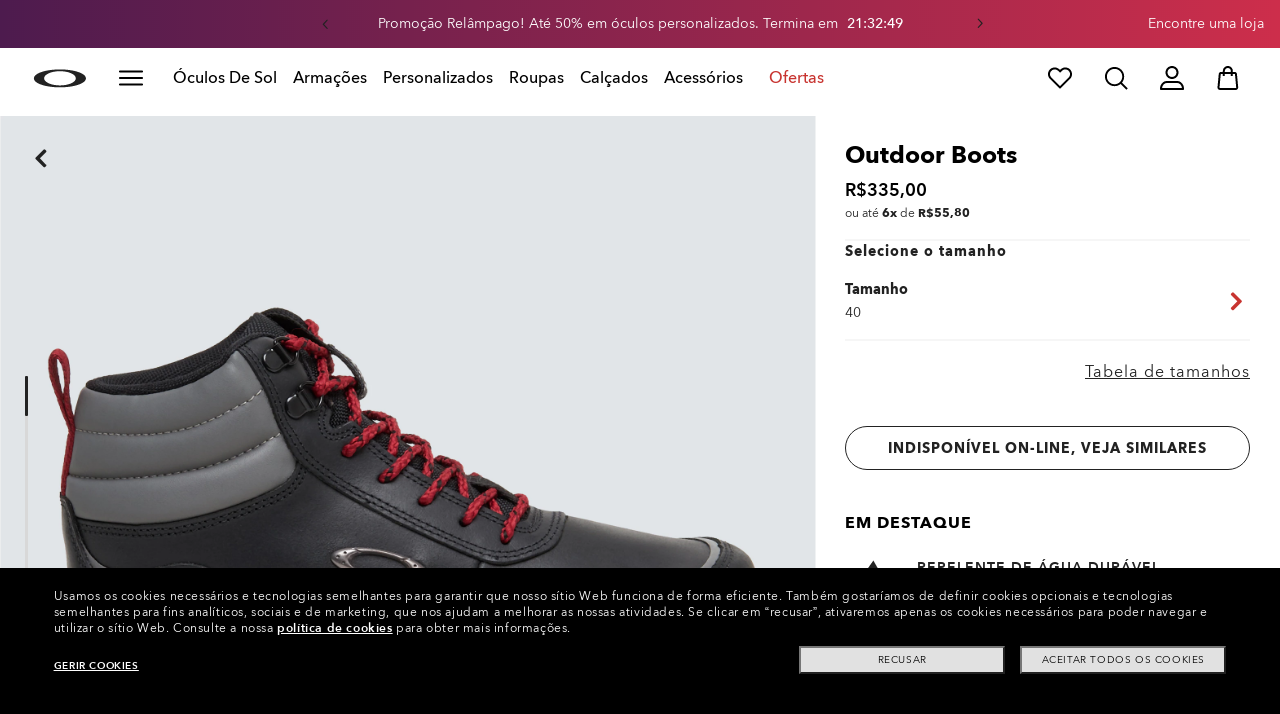

--- FILE ---
content_type: text/css;charset=UTF-8
request_url: https://www.oakley.com/_ui/dist/styles/theme-oakleyeditorialmenu/css/main.min.css?v=2026-01-18
body_size: 6959
content:
.clearfix{*zoom:1}.clearfix:before,.clearfix:after{display:table;content:"";line-height:0}.clearfix:after{clear:both}.bodyNoscroll{overflow:hidden}.noscroll,.no-scroll{overflow:hidden !important}.noborder{border:none !important}.editorial-title{position:relative;overflow:hidden}.editorial-title.left .editorial-text{text-align:left}.editorial-title.left .simple-banner_buttons{justify-content:flex-start;float:left}.editorial-title.right .editorial-text{text-align:right}.editorial-title.right .simple-banner_buttons{justify-content:flex-end;float:right}.editorial-title .editorial-background{text-align:center;position:absolute;top:0;left:-500%;width:1100%}@media (min-width: 992px){.editorial-title .editorial-background{top:10px}}.editorial-title .editorial-text{display:inline;text-align:center}.editorial-title .editorial-text p{margin:auto}@media (min-width: 992px){.editorial-title .editorial-text p{width:50%}}@media (min-width: 768px){.editorial-title .simple-banner_buttons{justify-content:center}}.editorial-title .simple-banner_buttons>.simple-banner_btn{overflow:auto;-ms-overflow-style:none;scrollbar-width:none}.editorial-title .simple-banner_buttons>.simple-banner_btn::-webkit-scrollbar{display:none}.editorial-structure-hero .editorial-structure{padding-top:0 !important}.editorial-structure.vertical-centered .editorial-structure_content{align-items:center}.editorial-structure .editorial-product-tile .comp-info.hide-in-struct-compo{display:none}.editorial-structure .editorial-product-tile .background-text{display:none}.editorial-structure.active-col-0{display:none}@media (min-width: 992px){.editorial-structure.active-col-1 .simple-banner .simple-banner_content_wrapper .simple-banner_content .simple-banner_buttons{flex-direction:row}}.editorial-structure.active-col-2 .editorial-structure_content .column{margin:0}@media (min-width: 992px){.editorial-structure.active-col-2 .editorial-structure_content .column{width:50%}}@media (min-width: 992px){.editorial-structure.active-col-2 .simple-banner__padding-content .simple-banner_media{padding-bottom:100%}}@media (min-width: 768px){.editorial-structure.active-col-2 .simple-banner:not(.simple-banner__padding-content) .lazyLoad{padding-top:100%}}.editorial-structure.active-col-2 .simple-banner .simple-banner_content_wrapper{width:100%}@media (min-width: 992px){.editorial-structure.active-col-2 .simple-banner .simple-banner_content_wrapper{text-align:left}.editorial-structure.active-col-2 .simple-banner .simple-banner_content_wrapper.right{text-align:right}.editorial-structure.active-col-2 .simple-banner .simple-banner_content_wrapper.right .simple-banner_buttons{float:right}.editorial-structure.active-col-2 .simple-banner .simple-banner_content_wrapper.center .simple-banner_title,.editorial-structure.active-col-2 .simple-banner .simple-banner_content_wrapper.center .simple-banner_subTitle,.editorial-structure.active-col-2 .simple-banner .simple-banner_content_wrapper.center .simple-banner_exploded-info{text-align:center}.editorial-structure.active-col-2 .simple-banner .simple-banner_content_wrapper.center .simple-banner_buttons{display:block}}.editorial-structure.active-col-3{margin:0 0 70px 0}@media (min-width: 768px){.editorial-structure.active-col-3{margin:0 15px 70px 15px}}@media (min-width: 992px){.editorial-structure.active-col-3{margin:0 30px 70px 30px}}.editorial-structure.active-col-3 .editorial-structure_content .column{margin-bottom:50px}@media (min-width: 992px){.editorial-structure.active-col-3 .editorial-structure_content .column{width:33.33%;border:none;margin-bottom:0}}.editorial-structure.active-col-3 .editorial-structure_content .simple-banner.top100,.editorial-structure.active-col-3 .editorial-structure_content .simple-banner.no-description,.editorial-structure.active-col-3 .editorial-structure_content .simple-banner.no-title{border-bottom:none}@media (max-width: 767px){.editorial-structure.active-col-3 .editorial-structure_content .simple-banner.top100::after,.editorial-structure.active-col-3 .editorial-structure_content .simple-banner.no-description::after,.editorial-structure.active-col-3 .editorial-structure_content .simple-banner.no-title::after{display:none}}.editorial-structure.active-col-3 .simple-banner .simple-banner_content_wrapper{text-align:left;width:100%}.editorial-structure.active-col-3 .simple-banner .simple-banner_content_wrapper .simple-banner_content .simple-banner_description.simple-banner_description_mobile_visible{display:block}@media (max-width: 767px){.editorial-structure.active-col-3 .simple-banner .simple-banner_content_wrapper .simple-banner_content .simple-banner_description.simple-banner_description_mobile_visible{text-align:center}}@media (min-width: 992px){.editorial-structure.active-col-3 .simple-banner .simple-banner_content_wrapper .simple-banner_content .simple-banner_description{display:block}}.editorial-structure.active-col-1 .editorial-structure_content,.editorial-structure.active-col-2 .editorial-structure_content,.editorial-structure.active-col-3 .editorial-structure_content,.editorial-structure.active-col-4 .editorial-structure_content,.editorial-structure.active-col-5 .editorial-structure_content,.editorial-structure.active-col-6 .editorial-structure_content{width:100%;justify-content:center}@media (min-width: 992px){.editorial-structure.active-col-1 .editorial-structure_content,.editorial-structure.active-col-2 .editorial-structure_content,.editorial-structure.active-col-3 .editorial-structure_content,.editorial-structure.active-col-4 .editorial-structure_content,.editorial-structure.active-col-5 .editorial-structure_content,.editorial-structure.active-col-6 .editorial-structure_content{flex-wrap:nowrap}}.editorial-structure.active-col-1 .editorial-structure_content .column,.editorial-structure.active-col-2 .editorial-structure_content .column,.editorial-structure.active-col-3 .editorial-structure_content .column,.editorial-structure.active-col-4 .editorial-structure_content .column,.editorial-structure.active-col-5 .editorial-structure_content .column,.editorial-structure.active-col-6 .editorial-structure_content .column{position:relative;width:100%;margin:0 5px;padding:0 5px;align-self:auto;overflow:hidden;border:none}@media (min-width: 992px){.editorial-structure.active-col-1 .editorial-structure_content .column,.editorial-structure.active-col-2 .editorial-structure_content .column,.editorial-structure.active-col-3 .editorial-structure_content .column,.editorial-structure.active-col-4 .editorial-structure_content .column,.editorial-structure.active-col-5 .editorial-structure_content .column,.editorial-structure.active-col-6 .editorial-structure_content .column{border:none;padding:0 20px;margin:0}}.editorial-structure.active-col-1 .editorial-structure_content .column:last-child,.editorial-structure.active-col-2 .editorial-structure_content .column:last-child,.editorial-structure.active-col-3 .editorial-structure_content .column:last-child,.editorial-structure.active-col-4 .editorial-structure_content .column:last-child,.editorial-structure.active-col-5 .editorial-structure_content .column:last-child,.editorial-structure.active-col-6 .editorial-structure_content .column:last-child{border-right:none}.editorial-structure.active-col-1 .editorial-structure_content .column.open .child-0 .accordion-toggler::after,.editorial-structure.active-col-2 .editorial-structure_content .column.open .child-0 .accordion-toggler::after,.editorial-structure.active-col-3 .editorial-structure_content .column.open .child-0 .accordion-toggler::after,.editorial-structure.active-col-4 .editorial-structure_content .column.open .child-0 .accordion-toggler::after,.editorial-structure.active-col-5 .editorial-structure_content .column.open .child-0 .accordion-toggler::after,.editorial-structure.active-col-6 .editorial-structure_content .column.open .child-0 .accordion-toggler::after{transform:rotate(180deg)}.editorial-structure.active-col-1 .editorial-structure_content .column .child-0 .accordion-toggler,.editorial-structure.active-col-2 .editorial-structure_content .column .child-0 .accordion-toggler,.editorial-structure.active-col-3 .editorial-structure_content .column .child-0 .accordion-toggler,.editorial-structure.active-col-4 .editorial-structure_content .column .child-0 .accordion-toggler,.editorial-structure.active-col-5 .editorial-structure_content .column .child-0 .accordion-toggler,.editorial-structure.active-col-6 .editorial-structure_content .column .child-0 .accordion-toggler{display:none}@media (max-width:991px){.editorial-structure.active-col-1 .editorial-structure_content .column .child-0 .accordion-toggler,.editorial-structure.active-col-2 .editorial-structure_content .column .child-0 .accordion-toggler,.editorial-structure.active-col-3 .editorial-structure_content .column .child-0 .accordion-toggler,.editorial-structure.active-col-4 .editorial-structure_content .column .child-0 .accordion-toggler,.editorial-structure.active-col-5 .editorial-structure_content .column .child-0 .accordion-toggler,.editorial-structure.active-col-6 .editorial-structure_content .column .child-0 .accordion-toggler{display:inline-block}}.editorial-structure.active-col-1 .editorial-structure_content .column .child-0 .accordion-toggler::after,.editorial-structure.active-col-2 .editorial-structure_content .column .child-0 .accordion-toggler::after,.editorial-structure.active-col-3 .editorial-structure_content .column .child-0 .accordion-toggler::after,.editorial-structure.active-col-4 .editorial-structure_content .column .child-0 .accordion-toggler::after,.editorial-structure.active-col-5 .editorial-structure_content .column .child-0 .accordion-toggler::after,.editorial-structure.active-col-6 .editorial-structure_content .column .child-0 .accordion-toggler::after{font-family:"fullOakleyIcons",sans-serif !important;content:'\2106';display:flex;align-items:center;justify-content:center;position:absolute;right:20px;top:15px;width:26px;height:26px;transform:rotate(0deg);transition:transform .4s;cursor:pointer}@media (min-width: 992px){.editorial-structure.active-col-1 .editorial-structure_content .column .child-0 .accordion-toggler::after,.editorial-structure.active-col-2 .editorial-structure_content .column .child-0 .accordion-toggler::after,.editorial-structure.active-col-3 .editorial-structure_content .column .child-0 .accordion-toggler::after,.editorial-structure.active-col-4 .editorial-structure_content .column .child-0 .accordion-toggler::after,.editorial-structure.active-col-5 .editorial-structure_content .column .child-0 .accordion-toggler::after,.editorial-structure.active-col-6 .editorial-structure_content .column .child-0 .accordion-toggler::after{display:none}}.editorial-structure.active-col-1 .editorial-structure_content .column .child-0>a:not(.product-url):not(.simple-banner_btn):not(.prod-info_cta):not(.prod-info_image):not(.simple-banner):not(.simple-banner-image-anchor),.editorial-structure.active-col-2 .editorial-structure_content .column .child-0>a:not(.product-url):not(.simple-banner_btn):not(.prod-info_cta):not(.prod-info_image):not(.simple-banner):not(.simple-banner-image-anchor),.editorial-structure.active-col-3 .editorial-structure_content .column .child-0>a:not(.product-url):not(.simple-banner_btn):not(.prod-info_cta):not(.prod-info_image):not(.simple-banner):not(.simple-banner-image-anchor),.editorial-structure.active-col-4 .editorial-structure_content .column .child-0>a:not(.product-url):not(.simple-banner_btn):not(.prod-info_cta):not(.prod-info_image):not(.simple-banner):not(.simple-banner-image-anchor),.editorial-structure.active-col-5 .editorial-structure_content .column .child-0>a:not(.product-url):not(.simple-banner_btn):not(.prod-info_cta):not(.prod-info_image):not(.simple-banner):not(.simple-banner-image-anchor),.editorial-structure.active-col-6 .editorial-structure_content .column .child-0>a:not(.product-url):not(.simple-banner_btn):not(.prod-info_cta):not(.prod-info_image):not(.simple-banner):not(.simple-banner-image-anchor){width:auto;max-width:100%;padding:20px 0 15px 10px;margin:0}@media (min-width: 992px){.editorial-structure.active-col-1 .editorial-structure_content .column .child-0>a:not(.product-url):not(.simple-banner_btn):not(.prod-info_cta):not(.prod-info_image):not(.simple-banner):not(.simple-banner-image-anchor),.editorial-structure.active-col-2 .editorial-structure_content .column .child-0>a:not(.product-url):not(.simple-banner_btn):not(.prod-info_cta):not(.prod-info_image):not(.simple-banner):not(.simple-banner-image-anchor),.editorial-structure.active-col-3 .editorial-structure_content .column .child-0>a:not(.product-url):not(.simple-banner_btn):not(.prod-info_cta):not(.prod-info_image):not(.simple-banner):not(.simple-banner-image-anchor),.editorial-structure.active-col-4 .editorial-structure_content .column .child-0>a:not(.product-url):not(.simple-banner_btn):not(.prod-info_cta):not(.prod-info_image):not(.simple-banner):not(.simple-banner-image-anchor),.editorial-structure.active-col-5 .editorial-structure_content .column .child-0>a:not(.product-url):not(.simple-banner_btn):not(.prod-info_cta):not(.prod-info_image):not(.simple-banner):not(.simple-banner-image-anchor),.editorial-structure.active-col-6 .editorial-structure_content .column .child-0>a:not(.product-url):not(.simple-banner_btn):not(.prod-info_cta):not(.prod-info_image):not(.simple-banner):not(.simple-banner-image-anchor){padding:0 0 20px 0}}@media (max-width:991px){.editorial-structure.active-col-1 .editorial-structure_content .column .child-0>a:not(.product-url):not(.simple-banner_btn):not(.prod-info_cta):not(.prod-info_image):not(.simple-banner):not(.simple-banner-image-anchor)::after,.editorial-structure.active-col-2 .editorial-structure_content .column .child-0>a:not(.product-url):not(.simple-banner_btn):not(.prod-info_cta):not(.prod-info_image):not(.simple-banner):not(.simple-banner-image-anchor)::after,.editorial-structure.active-col-3 .editorial-structure_content .column .child-0>a:not(.product-url):not(.simple-banner_btn):not(.prod-info_cta):not(.prod-info_image):not(.simple-banner):not(.simple-banner-image-anchor)::after,.editorial-structure.active-col-4 .editorial-structure_content .column .child-0>a:not(.product-url):not(.simple-banner_btn):not(.prod-info_cta):not(.prod-info_image):not(.simple-banner):not(.simple-banner-image-anchor)::after,.editorial-structure.active-col-5 .editorial-structure_content .column .child-0>a:not(.product-url):not(.simple-banner_btn):not(.prod-info_cta):not(.prod-info_image):not(.simple-banner):not(.simple-banner-image-anchor)::after,.editorial-structure.active-col-6 .editorial-structure_content .column .child-0>a:not(.product-url):not(.simple-banner_btn):not(.prod-info_cta):not(.prod-info_image):not(.simple-banner):not(.simple-banner-image-anchor)::after{position:absolute;content:"";width:100%;bottom:0;left:0}}.editorial-structure.active-col-1 .editorial-structure_content .column .second-level-headers,.editorial-structure.active-col-2 .editorial-structure_content .column .second-level-headers,.editorial-structure.active-col-3 .editorial-structure_content .column .second-level-headers,.editorial-structure.active-col-4 .editorial-structure_content .column .second-level-headers,.editorial-structure.active-col-5 .editorial-structure_content .column .second-level-headers,.editorial-structure.active-col-6 .editorial-structure_content .column .second-level-headers{display:none}@media (min-width: 992px){.editorial-structure.active-col-1 .editorial-structure_content .column .second-level-headers,.editorial-structure.active-col-2 .editorial-structure_content .column .second-level-headers,.editorial-structure.active-col-3 .editorial-structure_content .column .second-level-headers,.editorial-structure.active-col-4 .editorial-structure_content .column .second-level-headers,.editorial-structure.active-col-5 .editorial-structure_content .column .second-level-headers,.editorial-structure.active-col-6 .editorial-structure_content .column .second-level-headers{display:block !important}}.editorial-structure.active-col-1 .editorial-structure_content .column .second-level-headers>div,.editorial-structure.active-col-2 .editorial-structure_content .column .second-level-headers>div,.editorial-structure.active-col-3 .editorial-structure_content .column .second-level-headers>div,.editorial-structure.active-col-4 .editorial-structure_content .column .second-level-headers>div,.editorial-structure.active-col-5 .editorial-structure_content .column .second-level-headers>div,.editorial-structure.active-col-6 .editorial-structure_content .column .second-level-headers>div{line-height:1}.editorial-structure.active-col-1 .editorial-structure_content .column a:not(.product-url):not(.simple-banner_btn):not(.prod-info_cta):not(.prod-info_image):not(.simple-banner):not(.simple-banner-image-anchor),.editorial-structure.active-col-2 .editorial-structure_content .column a:not(.product-url):not(.simple-banner_btn):not(.prod-info_cta):not(.prod-info_image):not(.simple-banner):not(.simple-banner-image-anchor),.editorial-structure.active-col-3 .editorial-structure_content .column a:not(.product-url):not(.simple-banner_btn):not(.prod-info_cta):not(.prod-info_image):not(.simple-banner):not(.simple-banner-image-anchor),.editorial-structure.active-col-4 .editorial-structure_content .column a:not(.product-url):not(.simple-banner_btn):not(.prod-info_cta):not(.prod-info_image):not(.simple-banner):not(.simple-banner-image-anchor),.editorial-structure.active-col-5 .editorial-structure_content .column a:not(.product-url):not(.simple-banner_btn):not(.prod-info_cta):not(.prod-info_image):not(.simple-banner):not(.simple-banner-image-anchor),.editorial-structure.active-col-6 .editorial-structure_content .column a:not(.product-url):not(.simple-banner_btn):not(.prod-info_cta):not(.prod-info_image):not(.simple-banner):not(.simple-banner-image-anchor){display:inline-block;width:auto;max-width:100%;text-align:left;padding-left:10px;margin-bottom:22px}@media (min-width: 992px){.editorial-structure.active-col-1 .editorial-structure_content .column a:not(.product-url):not(.simple-banner_btn):not(.prod-info_cta):not(.prod-info_image):not(.simple-banner):not(.simple-banner-image-anchor),.editorial-structure.active-col-2 .editorial-structure_content .column a:not(.product-url):not(.simple-banner_btn):not(.prod-info_cta):not(.prod-info_image):not(.simple-banner):not(.simple-banner-image-anchor),.editorial-structure.active-col-3 .editorial-structure_content .column a:not(.product-url):not(.simple-banner_btn):not(.prod-info_cta):not(.prod-info_image):not(.simple-banner):not(.simple-banner-image-anchor),.editorial-structure.active-col-4 .editorial-structure_content .column a:not(.product-url):not(.simple-banner_btn):not(.prod-info_cta):not(.prod-info_image):not(.simple-banner):not(.simple-banner-image-anchor),.editorial-structure.active-col-5 .editorial-structure_content .column a:not(.product-url):not(.simple-banner_btn):not(.prod-info_cta):not(.prod-info_image):not(.simple-banner):not(.simple-banner-image-anchor),.editorial-structure.active-col-6 .editorial-structure_content .column a:not(.product-url):not(.simple-banner_btn):not(.prod-info_cta):not(.prod-info_image):not(.simple-banner):not(.simple-banner-image-anchor){padding-left:30px;display:block;padding-left:0;margin-bottom:15px}}.editorial-structure.active-col-1 .editorial-structure_title,.editorial-structure.active-col-2 .editorial-structure_title,.editorial-structure.active-col-3 .editorial-structure_title,.editorial-structure.active-col-4 .editorial-structure_title,.editorial-structure.active-col-5 .editorial-structure_title,.editorial-structure.active-col-6 .editorial-structure_title{display:block}.editorial-structure.footerLikeNavigation{margin-top:30px !important}@media (min-width: 992px){.editorial-structure.footerLikeNavigation .editorial-structure_content{width:80%;margin:30px 10% 30px}}.editorial-structure.footerLikeNavigation .column .child-0>a:not(.product-url):not(.simple-banner_btn):not(.prod-info_cta):not(.prod-info_image){width:auto;max-width:100%;padding:20px 0 20px 10px;margin:0}@media (min-width: 992px){.editorial-structure.footerLikeNavigation .column .child-0>a:not(.product-url):not(.simple-banner_btn):not(.prod-info_cta):not(.prod-info_image){padding:0 0 25px 0}}@media (max-width:991px){.editorial-structure.footerLikeNavigation .column .child-0>a:not(.product-url):not(.simple-banner_btn):not(.prod-info_cta):not(.prod-info_image)::after{position:absolute;content:"";width:100%;bottom:0;left:0}}.editorial-structure.active-col-3 .simple-banner_buttons,.editorial-structure.active-col-4 .simple-banner_buttons,.editorial-structure.active-col-5 .simple-banner_buttons,.editorial-structure.active-col-6 .simple-banner_buttons{flex-direction:column;vertical-align:middle}.editorial-structure.active-col-3 .simple-banner_buttons a,.editorial-structure.active-col-4 .simple-banner_buttons a,.editorial-structure.active-col-5 .simple-banner_buttons a,.editorial-structure.active-col-6 .simple-banner_buttons a{display:flex}.editorial-structure.active-col-3 .simple-banner_buttons a.btn-2,.editorial-structure.active-col-4 .simple-banner_buttons a.btn-2,.editorial-structure.active-col-5 .simple-banner_buttons a.btn-2,.editorial-structure.active-col-6 .simple-banner_buttons a.btn-2{margin-top:20px;margin-left:0}.editorial-structure .editorial-structure_title{display:block;width:100%;padding-bottom:20px;padding-top:30px;margin:0}@media (min-width: 992px){.editorial-structure .editorial-structure_title{padding-top:40px}}.editorial-structure .editorial-structure_content{display:flex;flex-wrap:wrap;margin:0}@media (max-width: 767px){.editorial-structure .editorial-structure_content.invertOrderOnMobile{flex-direction:column-reverse}}.editorial-structure .editorial-structure_content .column{width:100%;margin:0}@media (min-width: 992px){.editorial-structure .editorial-structure_content .column{padding:0 10px}}.editorial-structure .editorial-structure_content .editorial-product-tile{margin-right:0;margin-left:0;margin-top:0;margin-bottom:0}.editorial-structure .editorial-structure_content .editorial-product-tile .comp-info_title,.editorial-structure .editorial-structure_content .editorial-product-tile .comp-info_description{text-align:center;display:none}@media (min-width: 767px){.editorial-structure .simple-banner.textOnImage{position:relative}}@media (max-width: 767px){.editorial-structure .simple-banner.textOnImageOnMobile{position:relative}}.editorial-structure .simple-banner .simple-banner_content_wrapper{pointer-events:none}.editorial-structure .simple-banner .simple-banner_content_wrapper .simple-banner_content .simple-banner_buttons{display:flex}.editorial-structure .simple-banner .simple-banner_content_wrapper .simple-banner_content .simple-banner_buttons .simple-banner_btn{pointer-events:auto;overflow:auto;-ms-overflow-style:none;scrollbar-width:none}.editorial-structure .simple-banner .simple-banner_content_wrapper .simple-banner_content .simple-banner_buttons .simple-banner_btn::-webkit-scrollbar{display:none}.editorial-structure[class*="active-col-"]{padding:0;margin:0}.editorial-structure[class*="active-col-"] .column{padding:0 20px}.editorial-structure .editorial-product-tile:not(.active-col-1){border:none}@media (min-width: 992px){.editorial-structure .editorial-product-tile:not(.active-col-1){display:block}.editorial-structure .editorial-product-tile:not(.active-col-1) .info{width:100%}}.editorial-structure .editorial-product-tile:not(.active-col-1) .prod-info_price .product-price-locked{text-align:center !important}@media (max-width: 767px){.column{padding-left:0 !important;padding-right:0 !important;margin-left:0 !important;margin-right:0 !important}}.editorial-structure.no-gutter .column{padding-left:0 !important;padding-right:0 !important;margin-left:0 !important;margin-right:0 !important}.tapAndHold .img-media{width:100%;height:auto}@media (min-width: 767px){.simple-banner.textOnImage{display:flex;flex-direction:row;align-items:flex-end}.simple-banner.textOnImage.verticalAlign-bottom{align-items:flex-end}.simple-banner.textOnImage.verticalAlign-center{align-items:center}.simple-banner.textOnImage.verticalAlign-top{align-items:flex-start}.simple-banner.textOnImage .simple-banner_content_wrapper{background:none;position:absolute}}@media (max-width: 767px){.simple-banner.textOnImageOnMobile{display:flex;flex-direction:row}.simple-banner.textOnImageOnMobile.verticalAlignMobile-bottom{align-items:flex-end}.simple-banner.textOnImageOnMobile.verticalAlignMobile-center{align-items:center}.simple-banner.textOnImageOnMobile.verticalAlignMobile-top{align-items:flex-start}.simple-banner.textOnImageOnMobile .simple-banner_content_wrapper{background:none;position:absolute}}.simple-banner__padding-content .img-media{position:absolute;top:0;left:0}.simple-banner~.accordion-toggler{display:none !important}.editorial-product-tile~.accordion-toggler{display:none !important}.simple-banner .simple-banner_content_wrapper{pointer-events:none}.simple-banner .simple-banner_content_wrapper .simple-banner_subTitle,.simple-banner .simple-banner_content_wrapper .simple-banner_title,.simple-banner .simple-banner_content_wrapper .simple-banner_description,.simple-banner .simple-banner_content_wrapper .simple-banner_quote{text-align:center}.simple-banner .simple-banner_content_wrapper .simple-banner_content .simple-banner_buttons{justify-content:center}.simple-banner .simple-banner_content_wrapper.left .simple-banner_subTitle,.simple-banner .simple-banner_content_wrapper.left .simple-banner_title,.simple-banner .simple-banner_content_wrapper.left .simple-banner_description,.simple-banner .simple-banner_content_wrapper.left .simple-banner_quote,.simple-banner .simple-banner_content_wrapper.left .oo-socialShare-label,.simple-banner .simple-banner_content_wrapper.left .oo-socialShare-buttons{text-align:left}.simple-banner .simple-banner_content_wrapper.left .simple-banner_quote{margin:0 auto 0 0}.simple-banner .simple-banner_content_wrapper.left .simple-banner_content .simple-banner_buttons{float:left;justify-content:flex-start}.simple-banner .simple-banner_content_wrapper.center .simple-banner_subTitle,.simple-banner .simple-banner_content_wrapper.center .simple-banner_title,.simple-banner .simple-banner_content_wrapper.center .simple-banner_description,.simple-banner .simple-banner_content_wrapper.center .simple-banner_quote,.simple-banner .simple-banner_content_wrapper.center .oo-socialShare-label,.simple-banner .simple-banner_content_wrapper.center .oo-socialShare-buttons{text-align:center}.simple-banner .simple-banner_content_wrapper.center .simple-banner_quote{margin:0 auto}.simple-banner .simple-banner_content_wrapper.center .simple-banner_content .simple-banner_buttons{justify-content:center}.simple-banner .simple-banner_content_wrapper.center .simple-banner_content .simple-banner_buttons .simple-banner_btn{align-self:center;overflow:auto}.simple-banner .simple-banner_content_wrapper.right .simple-banner_subTitle,.simple-banner .simple-banner_content_wrapper.right .simple-banner_title,.simple-banner .simple-banner_content_wrapper.right .simple-banner_description,.simple-banner .simple-banner_content_wrapper.right .simple-banner_quote,.simple-banner .simple-banner_content_wrapper.right .oo-socialShare-label,.simple-banner .simple-banner_content_wrapper.right .oo-socialShare-buttons{text-align:right}.simple-banner .simple-banner_content_wrapper.right .simple-banner_quote{margin:0 0 0 auto}.simple-banner .simple-banner_content_wrapper.right .simple-banner_content .simple-banner_buttons{float:right;justify-content:flex-end}.simple-banner .simple-banner_content_wrapper .simple-banner_exploded-info::after{content:"";display:block;clear:both}.simple-banner .simple-banner_btn{pointer-events:auto}.video-component-modal{display:none}.fancybox-wrap.video-component-popup.old-video-component-wrap .video-component .progress-bar{position:absolute;left:0;height:3px;width:100%;margin:0 1px;opacity:1;top:0;z-index:1;-webkit-appearance:none;-moz-appearance:none;border:none}.fancybox-wrap.video-component-popup.old-video-component-wrap .video-component video{width:100%}.fancybox-wrap.video-component-popup.old-video-component-wrap .video-component .lazyLoad::after{display:none}.fancybox-wrap.video-component-popup.old-video-component-wrap .fancybox-close{right:-35px;background-color:transparent}#open-modal-video-component{visibility:hidden}.simple-banner{position:relative;display:block;text-decoration:none}.simple-banner:hover{text-decoration:none}.simple-banner.hero-banner{padding-top:0}@media (max-width: 767px){.simple-banner.hero-banner{padding-top:0}}.simple-banner.hero-banner .simple-banner_media{min-height:375px}@media (min-width: 992px){.simple-banner.hero-banner .simple-banner_media{min-height:250px}}.simple-banner__padding-content .simple-banner_media{padding-bottom:139.7%}@media (min-width: 992px){.simple-banner__padding-content .simple-banner_media{padding-bottom:35.6%}}.simple-banner:not(.simple-banner__padding-content) .lazyLoad{display:block;padding-top:140%}.simple-banner:not(.simple-banner__padding-content) .lazyLoad .img-media{display:none}@media (min-width: 768px){.simple-banner:not(.simple-banner__padding-content) .lazyLoad{padding-top:100%}}@media (min-width: 992px){.simple-banner:not(.simple-banner__padding-content) .lazyLoad{padding-top:44%}}.simple-banner.top100{margin-top:0 !important}@media (min-width: 768px){.simple-banner.top100{margin-top:100px !important}}.simple-banner.no-media .simple-banner_content_wrapper{top:0}.simple-banner.no-title.no-description.no-ctas .simple-banner_content_wrapper{display:none}.simple-banner.no-media .simple-banner_media{display:none}.simple-banner.no-media .simple-banner_content_wrapper .simple-banner_content{padding-top:0}.simple-banner.no-media .simple-banner_content_wrapper .simple-banner_content .simple-banner_title{margin-top:0}.simple-banner.no-title .simple-banner_content_wrapper{text-align:center;margin:0 auto}.simple-banner .simple-banner_media{width:100%;position:relative}.simple-banner .simple-banner_media.tapAndHold{overflow:hidden}.simple-banner .simple-banner_media.tapAndHold.tah-active .video-component video,.simple-banner .simple-banner_media.tapAndHold.tah-active .tah-main-img{transform:translateY(-50%)}.simple-banner .simple-banner_media.tapAndHold.tah-video .tah-helper-img img{width:100%}.simple-banner .simple-banner_media.tapAndHold:after{content:'';position:absolute;top:0;left:0;bottom:0;right:0;z-index:1;opacity:0}.simple-banner .simple-banner_media.tapAndHold+.simple-banner_content_wrapper *{-webkit-touch-callout:none;-webkit-user-select:none;-khtml-user-select:none;-moz-user-select:none;-ms-user-select:none;user-select:none}.simple-banner .simple-banner_media.tapAndHold .tah-main-img{position:absolute;z-index:1;width:100%}.simple-banner .simple-banner_media.tapAndHold .tah-helper-img img{visibility:hidden;width:50%}.simple-banner .simple-banner_media.tapAndHold .video-component{pointer-events:none}.simple-banner .simple-banner_media.tapAndHold .video-component .video-media-wrapper{height:auto}.simple-banner .simple-banner_media.tapAndHold .video-component .video-media-wrapper:after{content:'';position:absolute;top:0;left:0;bottom:0;right:0;z-index:1;opacity:0}.simple-banner .simple-banner_media.tapAndHold .video-component .video-media-wrapper .audio-controls,.simple-banner .simple-banner_media.tapAndHold .video-component .video-media-wrapper .video-controls{display:none}.simple-banner .simple-banner_media.tapAndHold .video-component .video-media-wrapper video{height:auto}.simple-banner .simple-banner_media.tapAndHold .tah-icon{display:block;width:80px;height:80px;z-index:2;top:-100px;left:0;transition:background 1s;border-radius:50%;opacity:1;position:absolute}@media (max-width:990px){.simple-banner .simple-banner_media.tapAndHold .tah-icon{bottom:auto;left:calc(50% - 40px) !important;top:54px !important}}.simple-banner .simple-banner_media.tapAndHold .tah-icon *{-webkit-touch-callout:none;-webkit-user-select:none;-khtml-user-select:none;-moz-user-select:none;-ms-user-select:none;user-select:none}.simple-banner .simple-banner_media.tapAndHold .tah-icon .nLens{position:absolute;top:0;left:0;display:flex;flex-direction:inherit;justify-content:center;align-items:center;width:calc(100% - 10px);height:calc(100% - 10px);transition:1s;margin:5px;border-radius:50%;opacity:1;overflow:auto}.simple-banner .simple-banner_media.tapAndHold .tah-icon .pLens{position:absolute;top:0;left:0;display:flex;flex-direction:inherit;justify-content:center;align-items:center;width:calc(100% - 10px);height:calc(100% - 10px);text-align:center;transition:1s;margin:5px;border-radius:50%;opacity:0;background:#9aff8e;background:#1900ff;background:-moz-linear-gradient(-45deg, #1900ff 18%, #00d3cc 33%, #00d30a 45%, #e8e000 57%, #eda900 71%, #ce0000 88%);background:-webkit-linear-gradient(-45deg, #1900ff 18%, #00d3cc 33%, #00d30a 45%, #e8e000 57%, #eda900 71%, #ce0000 88%);background:linear-gradient(135deg, #1900ff 18%, #00d3cc 33%, #00d30a 45%, #e8e000 57%, #eda900 71%, #ce0000 88%);filter:progid:DXImageTransform.Microsoft.gradient(startColorstr='#1900ff', endColorstr='#ce0000', GradientType=1)}.simple-banner .simple-banner_media.tapAndHold .tah-icon.current .nLens{opacity:0}.simple-banner .simple-banner_media.tapAndHold .tah-icon.current .pLens{opacity:1}.simple-banner .simple-banner_media.tapAndHold .tah-icon .estrellas span{position:absolute;height:114px;width:8px}.simple-banner .simple-banner_media .img-media{width:100%}.simple-banner .simple-banner_media img.lazyLoad{visibility:hidden}.simple-banner .simple-banner_media img.lazyLoadLoader{position:absolute;top:50%;left:50%;transform:translate(-50%, -50%)}.simple-banner .simple-banner_content_wrapper{position:relative;width:100%;left:0;text-align:center;z-index:3}@media (max-width: 767px){.simple-banner .simple-banner_content_wrapper.mobile-left{text-align:left}.simple-banner .simple-banner_content_wrapper.mobile-left .simple-banner_title,.simple-banner .simple-banner_content_wrapper.mobile-left .simple-banner_subTitle,.simple-banner .simple-banner_content_wrapper.mobile-left .simple-banner_description,.simple-banner .simple-banner_content_wrapper.mobile-left .simple-banner_quote,.simple-banner .simple-banner_content_wrapper.mobile-left .oo-socialShare-label,.simple-banner .simple-banner_content_wrapper.mobile-left .oo-socialShare-buttons{text-align:left}.simple-banner .simple-banner_content_wrapper.mobile-left .simple-banner_content .simple-banner_buttons{justify-content:flex-start;float:left}.simple-banner .simple-banner_content_wrapper.mobile-left .simple-banner_content .simple-banner_buttons .simple-banner_btn{align-self:flex-start}.simple-banner .simple-banner_content_wrapper.mobile-center{text-align:center}.simple-banner .simple-banner_content_wrapper.mobile-center .simple-banner_title,.simple-banner .simple-banner_content_wrapper.mobile-center .simple-banner_subTitle,.simple-banner .simple-banner_content_wrapper.mobile-center .simple-banner_description,.simple-banner .simple-banner_content_wrapper.mobile-center .simple-banner_quote,.simple-banner .simple-banner_content_wrapper.mobile-center .oo-socialShare-label,.simple-banner .simple-banner_content_wrapper.mobile-center .oo-socialShare-buttons{text-align:center}.simple-banner .simple-banner_content_wrapper.mobile-center .simple-banner_content .simple-banner_buttons{justify-content:center;float:none}.simple-banner .simple-banner_content_wrapper.mobile-center .simple-banner_content .simple-banner_buttons .simple-banner_btn{align-self:center}.simple-banner .simple-banner_content_wrapper.mobile-right{text-align:right}.simple-banner .simple-banner_content_wrapper.mobile-right .simple-banner_title,.simple-banner .simple-banner_content_wrapper.mobile-right .simple-banner_subTitle,.simple-banner .simple-banner_content_wrapper.mobile-right .simple-banner_description,.simple-banner .simple-banner_content_wrapper.mobile-right .simple-banner_quote,.simple-banner .simple-banner_content_wrapper.mobile-right .oo-socialShare-label,.simple-banner .simple-banner_content_wrapper.mobile-right .oo-socialShare-buttons{text-align:right}.simple-banner .simple-banner_content_wrapper.mobile-right .simple-banner_content .simple-banner_buttons{justify-content:flex-end;float:right}.simple-banner .simple-banner_content_wrapper.mobile-right .simple-banner_content .simple-banner_buttons .simple-banner_btn{align-self:flex-end}}.simple-banner .simple-banner_content_wrapper .simple-banner_content .simple-banner_title{word-wrap:break-word}.simple-banner .simple-banner_content_wrapper .simple-banner_content .simple-banner_quote{position:relative}@media (min-width: 992px){.simple-banner .simple-banner_content_wrapper .simple-banner_content .simple-banner_quote{max-width:560px}}.simple-banner .simple-banner_content_wrapper .simple-banner_content .simple-banner_quote::before,.simple-banner .simple-banner_content_wrapper .simple-banner_content .simple-banner_quote::after{position:absolute;content:'“';left:50%;transform:translateX(-50%)}.simple-banner.isPerk{display:flex;padding-top:10px;padding-bottom:20px}.simple-banner.isPerk .simple-banner_content_wrapper{padding:0 !important}.simple-banner.isPerk .simple-banner_content_wrapper .simple-banner_content{padding:0 0 0 20px !important}.simple-banner.isPerk .simple-banner_content_wrapper .simple-banner_content .simple-banner_description{margin:0}.simple-banner.isPerk .simple-banner_content_wrapper .simple-banner_content .simple-banner_description .open-modal{margin:0 !important;pointer-events:auto}.simple-banner.isPerk .simple-banner_media{max-width:36px}.simple-banner.isPerk .simple-banner_media .lazyLoad::after{display:none}@media (max-width: 991px){.simple-banner.isPerk{padding:10px 20px}}.simple-banner.collection-title{padding-bottom:0}@media (max-width: 767px){.simple-banner.collection-title .simple-banner_content_wrapper{top:20px}}.simple-banner.collection-title .simple-banner_content_wrapper .simple-banner_description{margin-top:10px}@media (min-width: 992px){.simple-banner.collection-title .simple-banner_content_wrapper .simple-banner_description{margin-top:15px}}.isPerk .simple-banner_content_wrapper .simple-banner_content .simple-banner_description a:not(.product-url):not(.simple-banner_btn):not(.prod-info_cta):not(.prod-info_image):not(.simple-banner):not(.simple-banner-image-anchor).open-modal{padding-left:0}.serviceBar{margin-bottom:40px;margin-top:10px}@media (min-width: 992px){.serviceBar{padding-left:30px;margin-top:15px}}.simple-banner_buttons{display:flex}@media (max-width: 767px){.simple-banner_buttons{flex-direction:column}}@media (min-width: 992px){.simple-banner_buttons{flex-direction:row}}@media (min-width: 768px){.simple-banner_buttons .simple-banner_btn{align-self:center}}@media (min-width: 992px){.simple-banner_buttons .simple-banner_btn{align-self:flex-start}}.video-component.old-video-component.youtube-video .audio-controls{margin-top:70px}.video-component.old-video-component.muted .video-media-wrapper .audio-controls .audio-controls_status.audio-off{opacity:1}.video-component.old-video-component.muted .video-media-wrapper .audio-controls .audio-controls_status.audio-on{opacity:0}.video-component.old-video-component.paused .video-media-wrapper:hover .video-controls .video-controls_status.pause{opacity:0}.video-component.old-video-component.paused .video-media-wrapper .video-controls .video-controls_status.play{opacity:1}.video-component.old-video-component.paused .progress-bar{opacity:0;-webkit-transition:opacity .2s ease-in;-moz-transition:opacity .2s ease-in;-o-transition:opacity .2s ease-in;transition:opacity .2s ease-in}.video-component.old-video-component.long-hover .video-media-wrapper:hover .video-controls .video-controls_status.pause{opacity:0}.video-component.old-video-component *::-webkit-media-controls-panel{display:none !important;-webkit-appearance:none}.video-component.old-video-component *::-webkit-media-controls-play-button{display:none !important;-webkit-appearance:none}.video-component.old-video-component *::-webkit-media-controls-start-playback-button{display:none !important;-webkit-appearance:none}.video-component.old-video-component .video-media-wrapper.poster-image-ratio{height:auto}.video-component.old-video-component .video-media-wrapper.poster-image-ratio video{height:auto;visibility:hidden}.video-component.old-video-component .video-media-wrapper.poster-image-ratio .video-helper-img img{width:100%}.video-component.old-video-component.video-initialized .video-media-wrapper.poster-image-ratio video{visibility:visible}.video-component.old-video-component.video-initialized .video-media-wrapper.poster-image-ratio .video-helper-img img{visibility:hidden}.video-component.old-video-component .progress-bar{position:absolute;top:-3px;left:0;height:3px;width:calc(100% - 2px);margin:0 1px;opacity:1;-webkit-appearance:none;-moz-appearance:none;border:none}.video-component.old-video-component .video-media-wrapper{position:relative;height:0}.video-component.old-video-component .video-media-wrapper:hover .video-controls .video-controls_status.pause{opacity:1;-webkit-transition:opacity 0 ease-in;-moz-transition:opacity 0 ease-in;-o-transition:opacity 0 ease-in;transition:opacity 0 ease-in}.video-component.old-video-component .video-media-wrapper.sixteen-nine{padding-bottom:56.25%}.video-component.old-video-component .video-media-wrapper.four-three{padding-bottom:75%}.video-component.old-video-component .video-media-wrapper .audio-controls{display:none;position:absolute;top:0;right:0;width:46px;height:46px;margin:20px 20px 0 0;z-index:3}@media (min-width: 992px){.video-component.old-video-component .video-media-wrapper .audio-controls{display:block}}.video-component.old-video-component .video-media-wrapper .audio-controls .audio-controls_status{font-style:normal;position:relative}.video-component.old-video-component .video-media-wrapper .audio-controls .audio-controls_status.audio-on,.video-component.old-video-component .video-media-wrapper .audio-controls .audio-controls_status.audio-off{position:absolute;top:10px;left:14px;font-size:16px;cursor:pointer;-webkit-transition:opacity .2s ease-in;-moz-transition:opacity .2s ease-in;-o-transition:opacity .2s ease-in;transition:opacity .2s ease-in}.video-component.old-video-component .video-media-wrapper .audio-controls .audio-controls_status.audio-on::before,.video-component.old-video-component .video-media-wrapper .audio-controls .audio-controls_status.audio-off::before{font-family:"fullOakleyIcons",sans-serif}.video-component.old-video-component .video-media-wrapper .audio-controls .audio-controls_status.audio-on{opacity:1}.video-component.old-video-component .video-media-wrapper .audio-controls .audio-controls_status.audio-on::before{content:"\e91d"}.video-component.old-video-component .video-media-wrapper .audio-controls .audio-controls_status.audio-off{opacity:0}.video-component.old-video-component .video-media-wrapper .audio-controls .audio-controls_status.audio-off::before{content:"\e91e"}.video-component.old-video-component .video-media-wrapper .video-controls{z-index:2}.video-component.old-video-component .video-media-wrapper .video-controls .video-controls_status{font-style:normal;position:absolute;top:0;left:0;width:100%;z-index:2;height:75px;line-height:73px;top:50%;transform:translate(0, -50%);text-align:center}.video-component.old-video-component .video-media-wrapper .video-controls .video-controls_status.play,.video-component.old-video-component .video-media-wrapper .video-controls .video-controls_status.pause{opacity:0;-webkit-transition:opacity .2s ease-in;-moz-transition:opacity .2s ease-in;-o-transition:opacity .2s ease-in;transition:opacity .2s ease-in}.video-component.old-video-component .video-media-wrapper .video-controls .video-controls_status.play::before,.video-component.old-video-component .video-media-wrapper .video-controls .video-controls_status.pause::before{font-family:"fullOakleyIcons",sans-serif !important;padding:21px;border-radius:14px;cursor:pointer}.video-component.old-video-component .video-media-wrapper .video-controls .video-controls_status.play::before{content:"\e91b"}.video-component.old-video-component .video-media-wrapper .video-controls .video-controls_status.pause{display:none}@media (min-width: 992px){.video-component.old-video-component .video-media-wrapper .video-controls .video-controls_status.pause{display:block}.video-component.old-video-component .video-media-wrapper .video-controls .video-controls_status.pause::before{content:"\e91c"}}.video-component.old-video-component .video-media-wrapper .youtube-poster-image{position:absolute;z-index:1;width:100%;height:100%}.video-component.old-video-component .video-media-wrapper .youtube-poster-image img:first-child{width:100%;height:100%}.video-component.old-video-component .video-media-wrapper .video-media,.video-component.old-video-component .video-media-wrapper .youtube-media{position:absolute;top:0;left:0;width:100%;height:100%}.video-component.old-video-component .video-media-wrapper img.lazyLoadLoader{position:absolute;top:50%;left:50%;transform:translate(-50%, -50%)}.simple-banner .simple-banner_media .video-media-wrapper .video-controls{background-color:transparent;height:81px;display:block;width:83px;text-align:center;left:calc(50% - 40px);top:calc(50% - 40px)}.products-group{width:100%;padding:0 3px;position:relative}@media (min-width: 768px){.products-group{margin-top:30px}}@media (min-width: 992px){.products-group{margin-top:40px;padding:0 0 40px}}.products-group::after,.products-group::before{display:inline-block}.products-group.plus-margin{margin-top:30px}@media (min-width: 992px){.products-group.plus-margin{margin-top:40px;margin-bottom:40px}}.products-group .background-text{position:absolute;top:0;right:20%;width:100%;z-index:0;white-space:nowrap;text-align:center;text-transform:capitalize;color:rgba(155,155,155,0.1)}@media (min-width: 768px){.products-group .background-text{right:0}}@media (min-width: 992px){.products-group .background-text{top:20px;font-size:160px;letter-spacing:-8px}}.products-group .category-header{padding-bottom:10px;margin:0}@media (min-width: 992px){.products-group .category-header{padding-bottom:0}}.products-group .category-header:first-child{padding-top:3px;margin-top:10px}.search .products-group .category-header:first-child{padding-top:40px}.products-group .category-header.less-padding{padding-bottom:10px}.products-group .category-header-viewAll{display:none}.products-group .category-description{margin:0 auto;margin-bottom:10px;max-width:600px;padding:0 10px}@media (min-width: 992px){.products-group .category-description{margin-bottom:2px}}@media (max-width:1200px) and (min-width: 992px){.products-group .category-description{margin-bottom:10px}}@media (max-width: 767px){.products-group .category-description{margin-bottom:0}}.products-group .product-lister-grid{position:relative;margin-bottom:30px}.products-group .product-lister-grid .prod-tiles-list.isCarousel{justify-content:center;padding-top:10px}@media (min-width: 992px){.products-group .product-lister-grid .prod-tiles-list.isCarousel{padding-top:0}}@media (min-width: 768px){.products-group .product-lister-grid .prod-tiles-list.isCarousel{width:100%;justify-content:flex-start;margin-left:0}}.products-group .product-lister-grid .prod-tiles-list.isCarousel .owl-wrapper-outer{overflow:visible}.products-group .product-lister-grid .prod-tiles-list.isCarousel .owl-wrapper-outer .owl-item{padding:0 10px;z-index:0;position:relative}@media (min-width: 768px){.products-group .product-lister-grid .prod-tiles-list.isCarousel .owl-wrapper-outer .owl-item{padding:0}.products-group .product-lister-grid .prod-tiles-list.isCarousel .owl-wrapper-outer .owl-item:hover{z-index:1}}@media (min-width: 768px){.products-group .prod-tiles-list .ui-sortable-placeholder.placeholder{width:25%;padding-bottom:25%}}@media (min-width: 768px){.products-group .prod-tiles-list.prod-tiles-per-row-3:not(.isCarousel) .prod-tile-wrapper{width:33.33%}}.products-group .view-all-link{text-align:center;width:100%;margin-bottom:100px}@media (min-width: 768px){.products-group .view-all-link{margin-top:10px;margin-bottom:0}}.products-group .view-all-link a{display:inline-block;padding:13px 38px !important;overflow:auto;-ms-overflow-style:none;scrollbar-width:none}.products-group .view-all-link a::-webkit-scrollbar{display:none}.products-group:after{margin-bottom:30px}@media (max-width: 991px){.products .owl-item,.optic-products .owl-item,.optic-products-1-1 .owl-item{padding:0 !important}}.products-group-wrapper.isCarousel .products-group{padding:1px}.products-group-wrapper.isCarousel .products-group .category-header{padding-bottom:10px}@media (min-width: 992px){.products-group-wrapper.isCarousel .products-group .category-header{padding-bottom:40px}}.products-group-wrapper.isCarousel .products-group .category-header.plus-padding{padding-bottom:50px}@media (min-width: 992px){.products-group-wrapper.isCarousel .products-group .category-header.plus-padding{padding-bottom:60px}}.products-group-wrapper.isCarousel .products-group .category-header.less-padding{padding-bottom:10px}@media (max-width:1200px) and (min-width: 992px){.products-group-wrapper.isCarousel .products-group .category-header{padding-bottom:20px}}@media (max-width: 767px){.products-group-wrapper.isCarousel .products-group .category-header{padding-bottom:0}}.products-group-wrapper.isCarousel .products-group .category-description{margin-bottom:20px}@media (min-width: 992px){.products-group-wrapper.isCarousel .products-group .category-description{margin-bottom:30px}}@media (max-width:1200px) and (min-width: 992px){.products-group-wrapper.isCarousel .products-group .category-description{margin-bottom:20px}}.products-group-wrapper.isCarousel .products-group .prod-tiles-list .prod-tile-wrapper{margin-top:0}@media (min-width: 1920px){.products-group-wrapper.isCarousel .products-group .prod-tiles-list .prod-tile-wrapper{width:100%}}.grid-banner{display:none}.prod-tiles-list .editorial-structure .editorial-structure_content{margin-bottom:0;padding-bottom:0;margin-top:40px}.editorial-structure{margin:40px 0}html,body{width:100%;margin:0}.editorial-product-tile{margin:40px 5px}@media (min-width: 992px){.editorial-product-tile{display:flex;flex-direction:row-reverse;width:auto;margin:40px 40px 40px 40px}}.editorial-product-tile .background-text{opacity:.05;text-align:right;z-index:0;position:absolute;bottom:0;width:755px;text-transform:uppercase;display:none;padding-right:12px;padding-bottom:18px;word-break:break-word}@media (min-width: 992px){.editorial-product-tile .background-text{display:block}}.editorial-product-tile .info{padding:30px 5px;width:100%}@media (min-width: 992px){.editorial-product-tile .info{width:50%;padding:30px 6%}}.editorial-product-tile .info.prod-info .prod-info_title{margin:auto 0;margin-bottom:30px}@media (min-width: 992px){.editorial-product-tile .info.prod-info .prod-info_title{margin:auto 10%;min-height:70px;display:flex;align-items:center;justify-content:center}}.editorial-product-tile .info.prod-info .prod-info_image{display:block;height:0;padding-bottom:60%;background-repeat:no-repeat;background-size:contain;background-position:center;margin:5% 0}.editorial-product-tile .info.prod-info .prod-info_price{margin-bottom:30px}.editorial-product-tile .info.prod-info .prod-info_price .msrp{opacity:.5;text-decoration:line-through}.editorial-product-tile .info.prod-info .prod-info_price .product-price{display:flex;flex-direction:row-reverse;justify-content:center;margin:15px auto}.editorial-product-tile .info.prod-info .prod-info_price .product-price strike{position:relative;top:-3px;padding-left:3px}.editorial-product-tile .info.prod-info .prod-info_price .product-price-locked{text-decoration:underline}.editorial-product-tile .info.prod-info .prod-info_price .product-price-locked .lock-icon{width:auto;height:14px;margin-bottom:1px}.editorial-product-tile .info.prod-info .prod-info_links{display:flex;flex-direction:column;justify-content:center;margin-bottom:30px;overflow:auto;-ms-overflow-style:none;scrollbar-width:none}.editorial-product-tile .info.prod-info .prod-info_links::-webkit-scrollbar{display:none}@media (min-width: 992px){.editorial-product-tile .info.prod-info .prod-info_links{flex-direction:row}}@media (min-width: 992px){.editorial-product-tile .info.prod-info .prod-info_links .prod-info_cta{align-self:normal}}.editorial-product-tile .info.comp-info{padding-bottom:0}@media (min-width: 992px){.editorial-product-tile .info.comp-info{display:block;align-self:center;text-align:left;margin-bottom:0;z-index:1}}.editorial-product-tile .info.comp-info .comp-info_title{margin:0}@media (min-width: 992px){.editorial-product-tile .info.comp-info .comp-info_title{margin-bottom:10px}}.editorial-marginBottom_1{margin-bottom:20px}.editorial-marginBottom_2{margin-bottom:40px}[class^="animationSettings-"],[class*=" animationSettings-"]{opacity:0;-webkit-transition:.5s all ease-in-out;-moz-transition:.5s all ease-in-out;-o-transition:.5s all ease-in-out;transition:.5s all ease-in-out}[class^="animationSettings-"].editorial-title,[class*=" animationSettings-"].editorial-title{padding-top:30px !important}body.lazyLoad_animation_suspend [class^="animationSettings-"],body.lazyLoad_animation_suspend [class*=" animationSettings-"]{transition:0s all;transform:translateY(0) !important}.animationSettings-0{transform:translateY(90px) !important}.animationSettings-1{transform:translateY(110px) !important}.animationSettings-2{transform:translateY(80px) !important}.animationSettings-3{transform:translateY(100px) !important}.animationSettings-4{transform:translateY(120px) !important}.animationSettings-5{transform:translateY(140px) !important}[class^="animation-"],[class*=" animation-"]{opacity:1;transform:translateY(0) !important}.animation-0{-webkit-transition:.3s all ease-in-out;-moz-transition:.3s all ease-in-out;-o-transition:.3s all ease-in-out;transition:.3s all ease-in-out}.animation-1{-webkit-transition:.6s all ease-in;-moz-transition:.6s all ease-in;-o-transition:.6s all ease-in;transition:.6s all ease-in}.animation-2{-webkit-transition:.7s all linear;-moz-transition:.7s all linear;-o-transition:.7s all linear;transition:.7s all linear}.animation-3{-webkit-transition:.8s all ease-out;-moz-transition:.8s all ease-out;-o-transition:.8s all ease-out;transition:.8s all ease-out}.animation-4{-webkit-transition:.9s all ease-in-out;-moz-transition:.9s all ease-in-out;-o-transition:.9s all ease-in-out;transition:.9s all ease-in-out}.animation-5{-webkit-transition:1s all ease-in-out;-moz-transition:1s all ease-in-out;-o-transition:1s all ease-in-out;transition:1s all ease-in-out}.products-group-wrapper{position:relative;z-index:2}.products-group-wrapper.isCarousel{z-index:auto}.products-group-wrapper.isCarousel.carousel-loading{opacity:0;max-height:500px;overflow:hidden}.editorial_noHover:hover{text-decoration:none}.editorial-margin-bottom{margin-bottom:20px}.editorial-margin-top{margin-top:20px}.editorial-margin-left{margin-left:20px}.editorial-margin-right{margin-right:20px}@media (min-width: 992px){.editorial-margin-bottom{margin-bottom:40px}.editorial-margin-top{margin-top:40px}.editorial-margin-left{margin-left:40px}.editorial-margin-right{margin-right:40px}}.msie-browser .simple-banner.textOnImage.verticalAlign-bottom .simple-banner_content_wrapper{bottom:40px}.msie-browser .simple-banner.textOnImage.verticalAlign-center .simple-banner_content_wrapper{bottom:50%;transform:translateY(50%)}body.js-UserSelectNone *{-webkit-touch-callout:none !important;-webkit-user-select:none !important;-khtml-user-select:none !important;-moz-user-select:none !important;-ms-user-select:none !important;user-select:none !important}.editorial-title{margin-top:30px;padding:0 20px}@media (min-width: 768px){.editorial-title{padding:0 40px}}@media (max-width: 768px){.editorial-title .editorial-text.textColorMobile-white{color:#ffffff}.editorial-title .editorial-text.textColorMobile-black{color:#222222}}.editorial-title .editorialTitle_title{margin:0}@media (max-width: 768px){.editorial-title .editorialTitle_title{font-size:28px}.editorial-title .editorialTitle_title.h2{font-size:20px}}.editorial-title .editorialTitle_subtitle{margin:0;padding:5px 0 0}@media (min-width: 768px){.editorial-title .editorialTitle_subtitle{padding:10px 0 0}}.editorial-title .editorialTitle_description{padding:10px 0 0}.editorial-title .simple-banner_buttons{justify-content:center}.editorial-title .simple-banner_buttons .button{align-self:center}.editorial-title.left .simple-banner_buttons .button{align-self:left}.editorial-title.right .simple-banner_buttons .button{align-self:right}.editorial-title .icons-black-arrow{display:none}.simple-banner{padding:15px 0}@media (min-width: 992px){.simple-banner{padding:40px 0}}.simple-banner_content{padding:20px 0 0 0}@media (min-width: 768px){.simple-banner_content{padding:30px 40px 0}}.simple-banner_subTitle{margin:0;padding:0 0 5px}.simple-banner_title{margin:0}.simple-banner_description{margin:0;padding:10px 0 0}.simple-banner_buttons{padding:30px 0 0}.simple-banner_buttons .button:nth-child(2){margin:20px 0 0}@media (min-width: 768px){.simple-banner_buttons .button:nth-child(2){margin:0 0 0 20px}}.simple-banner_quote{margin:40px auto}.simple-banner_quote::after,.simple-banner_quote::before{font-weight:900}.simple-banner_quote::after{bottom:-54px}.simple-banner_quote::before{top:-30px}@media (min-width: 768px){.simple-banner.textOnImage .simple-banner_content{padding:40px}}@media (max-width: 768px){.simple-banner.textOnImageOnMobile .simple-banner_content{padding:20px}}.simple-banner.hero-banner .simple-banner_subTitle{font-weight:700}@media (max-width: 768px){.simple-banner.hero-banner .simple-banner_title{font-size:28px}.simple-banner.hero-banner .simple-banner_title.h2{font-size:20px}}@media (max-width: 768px){.simple-banner:not(.hero-banner) .simple-banner_title{font-size:28px}}.is-site-oo.template-collectionspagetemplate .simple-banner_content .simple-banner_buttons .simple-banner_btn{overflow:auto}.simple-banner_content .simple-banner_buttons .simple-banner_btn{align-self:center;overflow:hidden;white-space:nowrap;text-overflow:ellipsis}@media (max-width: 767px){.simple-banner_content.textColorMobile-white{color:#ffffff}.simple-banner_content.textColorMobile-black{color:#222222}}.tah-icon .nLens,.tah-icon .pLens{white-space:nowrap;border:2px solid #ffffff;letter-spacing:0}.tah-icon .estrellas span{top:-16px;left:calc(45%)}.fancybox-wrap.video-component-popup .video-component .progress-bar{color:#c83430;background:#d8d8d8}.fancybox-wrap.video-component-popup .video-component .progress-bar::-webkit-progress-bar{background-color:#d8d8d8}.fancybox-wrap.video-component-popup .video-component .progress-bar::-webkit-progress-value{background-color:#c83430}.fancybox-wrap.video-component-popup .video-component .progress-bar::-moz-progress-bar{background-color:#c83430}.fancybox-wrap.video-component-popup .fancybox-close{background-color:transparent}.video-component .progress-bar{color:#c83430;background:#d8d8d8}.video-component .progress-bar::-webkit-progress-bar{background-color:#d8d8d8}.video-component .progress-bar::-webkit-progress-value{background-color:#c83430}.video-component .progress-bar::-moz-progress-bar{background-color:#c83430}.simple-banner .audio-controls{border-radius:10px}.simple-banner .video-controls_status::before{border-radius:10px;background:#ffffff}@media (min-width: 768px){.editorial-structure .simple-banner_content{padding:30px 20px 0}}@media (min-width: 992px){.editorial-structure .simple-banner{padding:0}}@media (min-width: 768px){.editorial-structure .simple-banner.textOnImage .simple-banner_content{padding:20px}}@media (min-width: 768px){.editorial-structure:not(.active-col-1):not(.active-col-2) .simple-banner:not(.textOnImage) .simple-banner_content{padding-right:0;padding-left:0}}.editorial-structure[class*="active-col-"]{padding:30px 0}@media (min-width: 992px){.editorial-structure[class*="active-col-"]{padding:40px 0}}.editorial-structure.no-gutter .editorial-structure_content{padding:0}.editorial-structure .child-0 .accordion-toggler::after{color:#222222}@media (max-width:991px){.editorial-structure .child-0>a:not(.simple-banner)::after{border-top:1px solid #d8d8d8}}@media (min-width: 992px){.editorial-structure .second-level-headers a:not(.product-url):not(.simple-banner_btn):not(.prod-info_cta):not(.prod-info_image):not(.simple-banner):not(.simple-banner-image-anchor){font-size:16px}}.editorial-structure .editorial-structure_content{padding:0 20px}.editorial-structure .editorial-structure_content .editorial-product-tile .comp-info_title,.editorial-structure .editorial-structure_content .editorial-product-tile .comp-info_description{text-align:center}.editorial-structure .editorial-product-tile:not(.active-col-1) .prod-info_price .product-price-locked{text-align:center !important}.editorial-product-tile .background-text{font-size:200px;line-height:.73}@media (max-width: 991px){.editorial-product-tile .comp-info{text-align:center}}@media (max-width: 991px){.editorial-product-tile .comp-info_title{font-size:20px;padding:0 0 50px}}.editorial-product-tile .prod-info_links .button:nth-child(2){margin:20px 0 0 0}@media (min-width: 992px){.editorial-product-tile .prod-info_links .button:nth-child(2){margin:0 0 0 20px}}.editorial-product-tile .product-price{font-weight:700}.editorial-product-tile .product-price .product-url{font-weight:700}@media (max-width: 991px){.products-group{padding:0}}.products-group .background-text{font-size:130px}@media (min-width: 992px){.products-group .background-text{font-size:160px}}.products-group .product-lister-grid{margin-top:20px}@media (min-width: 992px){.products-group .product-lister-grid{margin-top:30px}}@media (max-width: 991px){.products-group .category-header{font-size:20px}}.products-group .prod-tiles-list{padding:0}@media (min-width: 992px){.products-group .prod-tiles-list{padding:0 40px}}.giftcard-pdp .applePay__container{display:none}.giftcard-pdp .applePay__container--desktop{margin-left:16px}.giftcard-pdp .applePay__container--mobile{width:100%;margin-top:16px}.giftcard-pdp .applePay__container--visible{display:block}.giftcard-pdp .applePay__button{width:100%;height:44px;line-height:44px;-webkit-appearance:-apple-pay-button;-apple-pay-button-type:plain;-apple-pay-button-style:black;border-radius:22px;background-color:black;cursor:pointer}

--- FILE ---
content_type: application/javascript; charset=utf-8
request_url: https://visitor-service-eu-west-1.tealiumiq.com/luxottica/oakley/019bd0a4e014001635a4515328810009f0043097007e8?callback=utag.ut%5B%22writevaoakley%22%5D&rnd=1768732026588
body_size: 420
content:
utag.ut["writevaoakley"]({"metrics":{"22":1.0,"15":1.0,"28":1.0,"29":1.0,"21":1.0},"dates":{"23":1768732026045},"properties":{"5904":"oakley","9007":"false","17":"https://www.oakley.com/pt-br/product/FOF100189","profile":"oakley","5898":"019bd0a4e014001635a4515328810009f0043097007e8","5900":"Mac desktop","account":"luxottica","5903":"luxottica","8948":"019bd0a4e014001635a4515328810009f0043097007e8"},"current_visit":{"metrics":{"12":0.0,"8177":0.0,"8125":-0.11,"7":1.0,"80":0.0,"8175":0.06,"8183":-0.11,"6282":1.0},"dates":{"11":1768732026045,"5906":1768732026045,"5799":1768732026045,"10":1768732026045},"properties":{"44":"Chrome","45":"Mac OS X","5791":"br","46":"Mac desktop","47":"browser","48":"Chrome","5793":"br_BR","5783":"BRL","5785":"4687a596-460d-4d3a-9037-d787a8b2c43f","7281":"true","5905":"1768732024865","5808":"BR","5":"https://www.oakley.com/pt-br/product/FOF100189","5912":"interest_clearance_promo","5902":"BR","5749":"335"},"flags":{"8179":true,"14":true},"property_sets":{"49":["Chrome"],"50":["Mac OS X"],"51":["Mac desktop"],"52":["browser"],"53":["Chrome"]},"metric_sets":{"5913":{"interest_clearance_promo":1}}},"badges":{"32":true}});

--- FILE ---
content_type: application/javascript; charset=utf-8
request_url: https://b84ffc85ece1.cdn4.forter.com/sn/b84ffc85ece1/script.js
body_size: 211117
content:
(function(){(function(){j51QJ.H5X=(function(){var P32=2;for(;P32 !== 9;){switch(P32){case 2:P32=typeof globalThis === '\x6f\x62\x6a\x65\u0063\u0074'?1:5;break;case 1:return globalThis;break;case 5:var M8r;try{var D_t=2;for(;D_t !== 6;){switch(D_t){case 3:throw "";D_t=9;break;case 9:delete M8r['\u006e\x62\u004d\x4f\u005a'];var E_k=Object['\x70\u0072\u006f\u0074\u006f\x74\u0079\u0070\u0065'];delete E_k['\u0024\x49\x5a\x61\u0036'];D_t=6;break;case 4:D_t=typeof nbMOZ === '\u0075\x6e\x64\u0065\u0066\u0069\u006e\u0065\x64'?3:9;break;case 2:Object['\u0064\x65\u0066\u0069\x6e\x65\x50\u0072\x6f\x70\u0065\u0072\x74\x79'](Object['\x70\x72\u006f\u0074\u006f\u0074\u0079\x70\u0065'],'\x24\u0049\u005a\x61\x36',{'\u0067\u0065\u0074':function(){return this;},'\x63\u006f\u006e\u0066\x69\u0067\u0075\u0072\x61\x62\u006c\u0065':true});M8r=$IZa6;M8r['\x6e\u0062\x4d\x4f\x5a']=M8r;D_t=4;break;}}}catch(U0$){M8r=window;}return M8r;break;}}})();g9uNc.O_L=250;M1EyN.K1k="ts";g9uNc.l_J=1000;function g9uNc(){}j51QJ.h4k='ce';j51QJ.G5X="match";P2Kst.e8n="state";P2Kst.C97='n/a';j51QJ.C1O="worker";P2Kst.i7O="sent";P2Kst.g2Y="Object is not iterable.";function M1EyN(){}P2Kst.U8b="isIE";j51QJ.j2t='20';g9uNc.i9b=21;g9uNc.E4S="parse";P2Kst.P5t="target";P2Kst.D18="location";P2Kst.x_X="next";P2Kst.u1I="innerWidth";P2Kst.K6y="connection";g9uNc.e$1=13;j51QJ.H5X.u2ww=g9uNc;P2Kst.G09="request";P2Kst.o2g="-";M1EyN.J5W="timeStamp";M1EyN.i1J="decompress";P2Kst.L95="/";P2Kst.C4g="setItem";g9uNc.q0g=26;g9uNc.I3b=19;g9uNc[109108]=0;j51QJ.o6S="ftr__JSON3";M1EyN.H4p="indexOf";M1EyN.f15="stack";j51QJ.W23="err";j51QJ.c$y="jqReady";P2Kst.b0U="nodeType";j51QJ.d1Z="insertPC";g9uNc.g$y="body";j51QJ.u20="removeEventListener";g9uNc.N6S=5000;j51QJ.J$8="isWebkitMobile";M1EyN.Q7c='4';g9uNc[105884]=4;g9uNc.Q_K='none';j51QJ.A8v="devicePixelRatio";P2Kst.N_c="getItem";g9uNc.B1s=83;j51QJ.d5k='er';P2Kst.y0Z="ex";g9uNc.B2K="name";M1EyN.y4H="on";g9uNc.i_e="display";j51QJ.c8$="contentWindow";P2Kst.L3p="throw";j51QJ.L_J="E";P2Kst.k8i="string";j51QJ.Y$$="NetworkInformation";P2Kst.O8f='w';M1EyN.r0p="from";P2Kst.F9D="permissions";M1EyN.v2A='src';g9uNc.B5u=29;M1EyN.U3k="c";M1EyN.J33='t';g9uNc.c_g=11;P2Kst.s9a="isWebkitPoint";j51QJ.v9s='9';P2Kst.F1f="navigator";M1EyN.y0g="min";M1EyN.G5Y=':';j51QJ.k$C="toFixed";P2Kst.C7W='cdn' + '8.f' + 'ort' + 'er.' + 'com';j51QJ.H4C="onmessage";j51QJ.G7T="nativeObjects";g9uNc.a8x=61;M1EyN.C9_="substring";M1EyN.f$g='get';j51QJ.S3j="ieVerLessThan8";M1EyN.P$o='=';P2Kst.k$i="every";j51QJ.I9C="JSON3";g9uNc.V6r=18;j51QJ.k5V="m";P2Kst.O7k='m';P2Kst.d13="label";M1EyN.W9t="getUnloadEventName";j51QJ.u3Q='ms)';j51QJ.T5l="domainLookupEnd";P2Kst.Z5a='es';g9uNc.U4A=59;g9uNc.z3r=2000;j51QJ.y4g="timeout";g9uNc.o1o=3000;g9uNc.l0p=100;j51QJ.E$B='2';g9uNc.k2e=38;P2Kst.r9c="iterator";M1EyN.z8K="sqrt";j51QJ.a2w=') [';P2Kst.J3B='_';j51QJ.X5p='webkit';M1EyN.S9X="test";M1EyN.e0e="ftr__bufferW";P2Kst.s3A='st';g9uNc.M5l='_cfg';P2Kst.q58="f";j51QJ.V_1="isChromium";g9uNc.I4o=45;P2Kst.p7m='catch';P2Kst.c4m='name';g9uNc.u0O=12;M1EyN.o51=" (run)";g9uNc.c1Q=400;g9uNc.I4l=null;P2Kst.v0H="reject";g9uNc.s4v="now";j51QJ.B6E="setTimeout";j51QJ.s5X="d";M1EyN.Q9R="exp";j51QJ.m7D="PointerEvent";M1EyN.f8f="abs";P2Kst.Y9d='11';j51QJ.G45="extend";P2Kst.t5p="catch";P2Kst.M88='tion';j51QJ.H5X.H6VV=g9uNc;j51QJ.V7Z='[object Array]';P2Kst.E5U="SuppressedError";g9uNc.d1r=300;g9uNc.w5B=10000;M1EyN.t7$="filter";P2Kst.Q$C="requestMediaKeySystemAccess";g9uNc.V1o="ica";j51QJ.V7p='nowait';j51QJ.y$i='timeout (';P2Kst.t29="result";P2Kst.r46='post';M1EyN.Q4u="ready";j51QJ.I2d="self";g9uNc.a16=66;P2Kst.D3i="ft";M1EyN.f4Z="getElementById";M1EyN.s$$='id';g9uNc.F3$="createElement";M1EyN.L34="random";M1EyN.K44="flush";M1EyN.l1M="message";j51QJ.C9w="mozPerformance";P2Kst.W5f="concat";M1EyN.W2A="count";j51QJ.O6u="sendBeacon";M1EyN.V_e="setAttribute";M1EyN.C9r="replace";g9uNc.A6Q=16;j51QJ.t4J="each";g9uNc.I2L="map";g9uNc.o7P=256;g9uNc.f19="remove";M1EyN.d_O='undefined';P2Kst.D28="constructor";j51QJ.Y0D="waitForOnLoadOrExpired";j51QJ.W6w='.';g9uNc.O4c="charCodeAt";P2Kst.K5Z="Promise";M1EyN.x2r="href";M1EyN.y$3=' (run) [';M1EyN.B0c='dom';j51QJ.m_$="performance";g9uNc.I28=9;g9uNc.g$x=72;j51QJ.i1R="firefoxVer";P2Kst.D$t="call";j51QJ.J4Z='.ual';P2Kst.c7N="Uint8Array";g9uNc.p7E=14;g9uNc.i9R=25;M1EyN.o1q="getElementsByTagName";j51QJ.z7E="mediaDevices";P2Kst.n3H="localStorage";j51QJ.G66='-';j51QJ.B4k='xhr';P2Kst.z6U="Symbol.iterator is not defined.";M1EyN.n1c="jQuery";P2Kst.E4t='lig';M1EyN.e5g=true;g9uNc.P0C=17;g9uNc.k_1=50;j51QJ.b$W='https://';P2Kst.o36='om';P2Kst.s7_='16';M1EyN.X2O="screenX";j51QJ.y4F="clearTimeout";P2Kst.l_m='c';g9uNc.u1B=31;M1EyN.R6A="forEach";j51QJ.L3X="setResourceTimingBufferSize";j51QJ.F5L='ht';j51QJ.C1V="toLowerCase";M1EyN.a_O='cros';M1EyN.T52="$";g9uNc[625133]=5;P2Kst.J4e="]";M1EyN.t_X="floor";g9uNc.x3P=241;P2Kst.p51="?";M1EyN.h54="trigger";g9uNc.g7U='ftr__ext';g9uNc.J4d=30;P2Kst.y_V="includes";M1EyN.k85='error in ext ';M1EyN.U9U='function';j51QJ.e78='number';M1EyN.B5Y='iea';M1EyN.g3Y=0.5;j51QJ.n2K="isChromeiOS";j51QJ.H5X.R3aa=g9uNc;P2Kst.v06="documentElement";j51QJ.D9Q="myObjectkeys";j51QJ.W$E='change';g9uNc.F35=120;P2Kst.y0B="isChrome";M1EyN.q1s="config";M1EyN.w9t="left";g9uNc.w$w='1';M1EyN.j7i="debounce";P2Kst.v4B="open";j51QJ.Q19="ieVer";j51QJ.A5D="serviceWorker";j51QJ.g79=0.1;M1EyN.a2s='string';M1EyN.n7u="a";M1EyN.G3P=" version ";P2Kst.x2D="isMobile";M1EyN.V$h="userAgent";M1EyN.v0k="top";M1EyN.Y0Q="error in ext ";j51QJ.G1s='//';g9uNc.L60="split";P2Kst.E6h="isFirefox";P2Kst.t65="pathname";j51QJ.J$x="errorMessage";g9uNc.Q3a="";g9uNc.P_d="splice";P2Kst.s0z="all";j51QJ.m8k="getSpeechSynthVoices";g9uNc.N4X=79;P2Kst.R5b=')';M1EyN.K$F='cd';g9uNc.V2x="height";j51QJ.X5g="version";g9uNc.G2g=60;g9uNc.P2f="object";j51QJ.E88='/';g9uNc.k52="options";g9uNc.c_8=10;M1EyN.e6C="events";j51QJ.o_w='resource';M1EyN.T8x="error";function P2Kst(){}P2Kst.Z17="number";g9uNc.e$9=15;M1EyN.s_U="type";M1EyN.t_I="head";j51QJ.f38="voiceURI";P2Kst.t_P='ro';M1EyN.l3R="getAvailability";M1EyN.G_3="getTime";j51QJ.p5Q='/prop.json';P2Kst.H6I="close";g9uNc[473432]=6;g9uNc.V4D="utils";M1EyN.u7z="referrer";g9uNc.X$D="length";M1EyN.j$v="max";M1EyN.J7f="addEventListener";M1EyN.P07=']';M1EyN.k37="isArray";j51QJ.m5i='6';j51QJ.H5X.r2bb=g9uNc;j51QJ.j3w="msPerformance";M1EyN.r0E="log";P2Kst.A9$="trys";P2Kst.F7t='true';j51QJ.I0P="charAt";P2Kst.L8f="isSafari";P2Kst.X5F='are';P2Kst.F8d='e';M1EyN.O3m='anonymous';j51QJ.e52="hasOwnProperty";j51QJ.a4n="url";g9uNc.V4J="apply";j51QJ.E$y="domainLookupStart";g9uNc.v_q="getOwnPropertyNames";M1EyN.o3C='12';P2Kst.Y0c='0';g9uNc.H6q="join";g9uNc.d$N='';P2Kst.A$4="removeItem";j51QJ.l5W="send";j51QJ.F83="hardwareConcurrency";g9uNc.k4i="width";P2Kst.g9p="readToken";M1EyN.L6d="slice";P2Kst.C11="getAttribute";g9uNc.Q2U="getPrototypeOf";j51QJ.I2Q="status";M1EyN.G08='ica';P2Kst.j0$='_nsp';g9uNc.s4P="appendChild";P2Kst.o5i="resolve";P2Kst.s4B="suppressed";M1EyN.O2A='script';P2Kst.Q2h=' (';M1EyN.o$F="BI";j51QJ.O3i='{}';j51QJ.V6n="orientation";g9uNc.Z__=22;P2Kst.B0l='co';g9uNc.W0u="style";j51QJ.K4j='\'blob:$1/\'';g9uNc.U58=27;M1EyN.c8w='3';P2Kst.j16="isOpera";j51QJ.d4v="onerror";j51QJ.c5p="localService";g9uNc.c0V=600;g9uNc.K4y=false;P2Kst.m_o="query";P2Kst.X30="chromeVer";j51QJ.m1Q="nopx";M1EyN.V67="keys";g9uNc.R3X=200;g9uNc.i7H="md5";g9uNc.k$d="iea";P2Kst.n5N="pop";g9uNc.o9R=43;g9uNc.o0l=24;P2Kst.G07="toString";P2Kst.Q_m='le';j51QJ.Y$l="size";M1EyN.M2X="filename";j51QJ.Q1_="workerError";P2Kst.B3u="done";P2Kst.M45="innerHeight";g9uNc.o_S="userLog";j51QJ.o5d=' (no site or user) [';j51QJ.S2j="getEntriesByType";P2Kst.u3s="user";P2Kst.r6G="Generator is already executing.";g9uNc[158856]=2;g9uNc[406795]=3;j51QJ.c3c=" (";M1EyN.Q4k="reduce";j51QJ.x_M="json";P2Kst.q4a="return";g9uNc.Q05="siteNumber";M1EyN.a4D="originalEvent";M1EyN.I_D="off";P2Kst.j$N=" (run) [";M1EyN.d55="screenY";P2Kst.Y30="plugins";M1EyN.U2c="createEvent";M1EyN.q0K="v";j51QJ.L06="webkitPerformance";j51QJ.n4j='ne';j51QJ.A$I="matches";M1EyN.i9i='ror';g9uNc.u2q="function";M1EyN.l9p="data";function j51QJ(){}g9uNc.v9T=52;g9uNc[544601]=7;j51QJ.A9_=' [delayed] (';g9uNc.i9a=500;M1EyN.s8h="then";g9uNc.R5j="prototype";g9uNc.J78=87;M1EyN.d4j="dispatchEvent";g9uNc[481490]=8;M1EyN.g4_="score";j51QJ.M6A="iframe";g9uNc[246977]=1;P2Kst.X9E="value";P2Kst.v1z="ops";M1EyN.z86="w";g9uNc.h52=35;M1EyN.U19='s';j51QJ.o7W='14';M1EyN.m30="push";j51QJ.w_b="platform";j51QJ.H8l="responseStart";M1EyN.o1x="text";g9uNc.L4T="fromCharCode";P2Kst.g_2="toUpperCase";P2Kst.K_U="id";M1EyN.i17="stringify";g9uNc.M_7=20;g9uNc.Y5T=32;g9uNc.G2X=39;P2Kst.E9o="getSiteNumber";M1EyN.n4t="pow";M1EyN.M6P="extra";M1EyN.Y7Y='ndi';j51QJ.H0N="bind";var _jb3,_bh8,_bfw,_d9d,_fnq,_7kb,_4dp,_72b,_tyi,_sag;try{_jb3=function(C,W,G){var S;return function(D){return (S || (S=(function(H,R,Q){var J,L,K,Z,I,F;try{J=_d9d(R());L=new Uint32Array(H);K=_bfw(L);Z=new ArrayBuffer(K[g9uNc.X$D] - Q);I=new Uint8Array(Z);for(var U=g9uNc[109108];U < K[g9uNc.X$D];U++)I[U]=K[U] ^ J[U % J[g9uNc.X$D]];F=JSON[g9uNc.E4S](_bh8(Z));return F;}catch(V){var B09="SyntaxError";if(((V instanceof Error || V != g9uNc.I4l && typeof V === g9uNc.P2f) && V[g9uNc.B2K]) === B09)return g9uNc.I4l;}})(C,W,G))) && S[D];};};_bh8=function(B){var O02="decode";var z,N;if(g9uNc.u2q == typeof TextDecoder){z=new TextDecoder()[O02](B);if(z)return z;}N=_bfw(B);return decodeURIComponent(escape(String[g9uNc.L4T][g9uNc.V4J](String,N)));};_bfw=function(X){var U1M="byteLength";var o6d="buffer";var K$y="byteOffset";return X instanceof ArrayBuffer?new Uint8Array(X):new Uint8Array(X[o6d],X[K$y],X[U1M]);};_d9d=function(g$){var O_I="encode";var A4B=127;var U4,e4;U4=new Uint8Array(g$[g9uNc.X$D]);for(var Y=g9uNc[109108];Y < g$[g9uNc.X$D];Y++){e4=g$[g9uNc.O4c](Y);if(e4 > A4B)return new TextEncoder()[O_I](g$);U4[Y]=e4;}return U4;};_fnq=function(z7,A7){var X5;for(var x_=z7;x_;){for(var j9=Object[g9uNc.v_q](x_),q0=g9uNc[109108];q0 < j9[g9uNc.X$D];q0++){X5=j9[q0];if(_7kb(X5) === A7)return X5;}x_=Object[g9uNc.Q2U](x_);}return g9uNc.Q3a;};_7kb=function(j8){return _4dp(_d9d(j8));};_4dp=function(P$){var b2V=255;var Z4;Z4=_bfw(P$);_tyi=_tyi || (function(){var M39=3988292384;for(var t9,Q8=new Uint32Array(g9uNc.o7P),m$=g9uNc[109108];m$ < g9uNc.o7P;m$++){t9=m$;for(var v1=g9uNc[109108];v1 < g9uNc[481490];v1++)t9=g9uNc[246977] & t9?M39 ^ t9 >>> g9uNc[246977]:t9 >>> g9uNc[246977];Q8[m$]=t9;}return Q8;})();for(var g0=-g9uNc[246977],q1=g9uNc[109108];q1 < Z4[g9uNc.X$D];q1++)g0=g0 >>> g9uNc[481490] ^ _tyi[(b2V & (g0 ^ Z4[q1])) >>> g9uNc[109108]];return (-g9uNc[246977] ^ g0) >>> g9uNc[109108];};_72b=function(){var S4z=1118605863;var Z$B=1590906722;var l7;l7=OffscreenCanvas[g9uNc.R5j];return _sag || (_sag=(function(T8,H5){var E$,d8,P8;E$=T8[g9uNc.H6q](g9uNc.Q3a);d8=E$[g9uNc.L60](g9uNc.Q3a);P8=new Array(E$[g9uNc.X$D]);for(var q$=g9uNc[109108];q$ < P8[g9uNc.X$D];q$++)P8[q$]=d8[g9uNc.P_d](H5[q$ % H5[g9uNc.X$D]],g9uNc[246977]);return P8[g9uNc.H6q](g9uNc.Q3a);})([_fnq(l7,Z$B),_fnq(l7,S4z)],[g9uNc.A6Q,g9uNc.V6r,g9uNc.i9b,g9uNc.M_7,g9uNc.A6Q,g9uNc.u0O,g9uNc.c_g,g9uNc.p7E,g9uNc[158856],g9uNc[544601],g9uNc.I3b,g9uNc[473432],g9uNc.A6Q,g9uNc[625133],g9uNc[544601],g9uNc[481490],g9uNc.c_8,g9uNc.P0C,g9uNc.Z__,g9uNc[105884],g9uNc.i9b,g9uNc.Z__,g9uNc.V6r]));};(function(){'use strict';var O0v=5.72e+3;var F5P=6020;var X1U='nounload_cfg';var C7a=7311;var G0,G4,F2;G0=X1U;G4=F5P !== C7a?g9uNc.w$w:O0v;try{F2=g9uNc.g7U;if(window[F2] === undefined)window[F2]={};window[F2][G0]={'name':G0,'run':u8};}catch(m6){}function u8(F1){var K7B="global";var Y00="useUnloadEvent";var g1;g1=F1[g9uNc.o_S][g9uNc.k52][g9uNc.Q05] + g9uNc.M5l;if(!F1[g1])F1[g1]={};if(!F1[g1][K7B])F1[g1][K7B]={};F1[g1][K7B][Y00]=g9uNc.K4y;}})();(function(){'use strict';var U15='cfp';var P60='iO0A';var v5,b_,p$,A0;function e5(V9){var I$J="actualBoundingBoxRight";var J5p="fontBoundingBoxAscent";var C60="hangingBaseline";var b3U='2d';var G$J="emHeightAscent";var D_T="alphabeticBaseline";var o4z="actualBoundingBoxDescent";var w5l="fontBoundingBoxDescent";var Y5O="actualBoundingBoxLeft";var g1A=128169;var a2u=129315;var W5_="getContext";var Y7E="measureText";var T7L="actualBoundingBoxAscent";var a7F="ideographicBaseline";var f9Z="emHeightDescent";var W6,s_,s6,w$,C5,U9,U0,U3,u5,w4,H9,u0;W6=V9[g9uNc.V1o];s_=V9[g9uNc.k$d];s6=[a2u,g1A];w$=p$ + s6[g9uNc.I2L](function(a8){var e2p="fromCodePoint";return String[e2p](a8);})[g9uNc.H6q](g9uNc.d$N);C5=function(){var n8J='canvas';var s0;s0=document[g9uNc.F3$](n8J);s0[g9uNc.V2x]=g9uNc.k_1;s0[g9uNc.k4i]=g9uNc.c1Q;s0[g9uNc.W0u][g9uNc.i_e]=g9uNc.Q_K;document[g9uNc.g$y][g9uNc.s4P](s0);return s0;};U9=function(D4){var K3p="font";var x_a="fillText";var c0B='40px nothingnothing';D4[K3p]=c0B;D4[x_a](w$,g9uNc[109108],g9uNc.I4o);};U0=function(W0){var r1u="toDataURL";var r$K="canvas";var w_;w_=w4[r$K][r1u]();return V9[g9uNc.V4D][g9uNc.i7H](w_);};try{u5=Date[g9uNc.s4v]();U3=C5();w4=U3[W5_](b3U);U9(w4);H9=U0(w4);u0=w4[Y7E](w$);U3[g9uNc.f19]();W6({start:u5,end:Date[g9uNc.s4v]() || new Date()[M1EyN.G_3](),action:b_,url:(location[M1EyN.x2r] || g9uNc.d$N)[M1EyN.C9_](g9uNc[109108],g9uNc.z3r),userAgent:navigator[M1EyN.V$h],text:ftr__JSON3[M1EyN.i17]({emoji:H9,dims:{width:u0[g9uNc.k4i],actualBoundingBoxLeft:u0[Y5O],actualBoundingBoxRight:u0[I$J],fontBoundingBoxAscent:u0[J5p],fontBoundingBoxDescent:u0[w5l],actualBoundingBoxAscent:u0[T7L],actualBoundingBoxDescent:u0[o4z],emHeightAscent:u0[G$J],emHeightDescent:u0[f9Z],hangingBaseline:u0[C60],alphabeticBaseline:u0[D_T],ideographicBaseline:u0[a7F]}})});}catch(P9){var P8C=0x6f2;var A_l=914.59;var I3k=5258;var Y9C=1241;var Z7F=4863;var V$S=9940;if(U3 !== undefined)U3[g9uNc.f19]();s_(M1EyN.k85 + b_ + M1EyN.y$3 + v5 + ((V$S,Z7F) < (Y9C,I3k)?M1EyN.P07:(A_l,P8C)),P9);}}v5=g9uNc.w$w;b_=U15;p$=P60;try{A0=g9uNc.g7U;if(typeof window[A0] === M1EyN.d_O)window[A0]={};window[A0][b_]={name:b_,run:e5};}catch(s9){}})();(function(){var R7u=805308496;var R1q=408307973;var k5j=692912411;var t6g=438072910;var p7v=1196709403;var w5h=1447251226;var P2B=1196709377;var h07=1611727635;var Y$f=974348335;var x18=186586906;var A7C=256068874;var c3B=185997313;var e1Y=822881042;var H$l=641756758;var K__=991322200;var i7y=1515606858;var o00=386599741;var S6p=85272074;var x5,y7,z_,L5,k7;function R0(i3){var c7h=1980050744;var G4e=23;var g2t=135035392;var Q3t=39475277;var m3p=184958720;var l0N=354163723;var g4o=1851132189;var A1Z=1112540177;var t96=1980839450;var Q9Y=1981164549;var r7j=84344853;var w0z=188771926;var j3o=823140694;var h2Q=421527833;var A6t=2015312175;var M$B=992620861;var c6k=69;var U6L=185556826;var J1f=1908480;var W5K=1616384777;var b5Z=992882705;var S7n=1025849648;var z$F=656350237;var m8m=88;var i6_=842869290;var J5Y=1191908633;var i7K=1193497677;var Y_5=169089594;var w3R=339880275;var A$S=807480908;var J2S=1612253958;var j2x=807077894;var C8X=1191843330;var d$3=419827990;var D0B=975977249;var k$8=256924246;var Q7m=1616399366;var V_h=58;var O3V=823329086;var t9q=420884763;var y_r=81;var b9M=1611612687;var r4p=842362432;var g8V=973471755;var x54=823549999;var z4m=17774400;var Q0g=84;var Z7j=102566476;var Z4y=1851130647;var z$e=1616399382;var A9j=42;var I2f=1481449295;var I4m=1851132693;var B4l=76;var Q$A=102331982;var X1y=641948998;var B3R=487268877;var H_d=1042424615;var x7P=74;var N1T=453718848;var N$K=1447251203;var x_F=184554838;var E$9=1129084494;var t4E=106584141;var q$z=1515585567;var t7k=455875851;var x8t=57;var v_r=525748570;var c5A=39209306;var X4l=82;var W7i=50804245;var Z45=53;var q5j=352984333;var J8z=2017469718;var n24=974212190;var z4s=122504012;var a2r=1548436241;var i20=990797871;var x4Z=169739035;var A72=186454301;var Y6c=1230636803;var X$T=471274521;var V1V=520099095;var l09=525604631;var t0S=756881937;var d7H=1275134490;var T_l=68226570;var a0q=1196709466;var l1s=1581798432;var m49=37556509;var D$u=1984847895;var S0_=859321640;var t$W=470158865;var A2R=1562068823;var Q1D=1296201232;var S4W=1481443849;var P1M=78;var Z44=169483542;var v1p=64;var U$i=436601372;var X6U=1293694272;var q8M=906758918;var R96=190470221;var G1N=1180503130;var i0J=62;var K4e=1296201231;var l6N=976045908;var U70=486614544;var D3I=1129083926;var I6D=973955160;var D46=14426;var X_F=419437886;var D2N=1444168524;var I2P=52909144;var A5A=721427280;var T7z=890382105;var R64=1850037328;var q2O=1061639248;var E75=654789726;var E1w=102594126;var X_y=1611729171;var x6U=894255964;var Q6y=654521370;var s$C=487019608;var m8l=470176856;var g2I=453457931;var N1H=1851129936;var h32=661276;var D9m=1447251209;var T7v=21840716;var E9Q=975190308;var n4P=1056964619;var R0F=77;var a7L=1611071517;var S7I=873221214;var r90=219888158;var X3K=659964496;var T5u=1296201227;var U5G=274681154;var K6q=826306134;var K2K=1196709378;var G_$=855927830;var C07=1296201228;var M1L=254875665;var o8g=22238296;var C67=3149092;var N_B=54;var u0w=436227394;var e3m=538778907;var E9s=1851136540;var r5S=1192580675;var k_X=48;var s_B=235543320;var A4M=28;var Y9U=974212636;var q8F=1294101803;var M6_=1192958798;var j2X=474773568;var X0G=184816470;var w3B=224211520;var z26=185038414;var N$z=2018913062;var L2N=20579645;var A8T=1694770965;var a61=990666799;var c$R=75;var S$7=118897201;var u2d=1415071503;var C$5=926360618;var i8S=1984847878;var W5Q=1985023783;var N28=404704844;var q5R=1129064206;var Z6a=73;var d29=2017470233;var N$u=37;var l_1=1443496463;var g6g=119213594;var y4J=1431126860;var R1p=80;var A2n=71;var A9R=1851132176;var B3b=287132994;var E7c=40;var a6x=353109580;var l$G=1330666070;var N87=1947624730;var x5I=1281250373;var A7N=1196709386;var Q1o=1851133719;var m$C=725367599;var S3E=1447251231;var B42=1075253530;var I3W=1296201280;var B9K=68163350;var N4F=1616399387;var k2m=508582486;var i5A=1849689649;var g5O=1293693193;var q22=63;var u_J=1984847876;var o3n=1411194177;var m$i=1444625706;var U3U=892151600;var s25=921933;var Y1l=1292838422;var A6N=437660689;var N$f=22282252;var H2_=49;var m8J=46;var y9w=3296537;var Z5$=70;var h9X=839986197;var r4Y=1851136339;var d6Y=119931409;var e_$=724640589;var j5b=1410404633;var v5Q=925906221;var n85=1465476182;var o5z=1443367181;var y4j=85;var W3g=51;var i2$=86;var b8G=1410405905;var A32=387454298;var r3$=1842461;var w6Q=151526208;var O$U=471276806;var T88=1281250325;var w$V=288755771;var X4p=404554773;var I8$=3235928;var I8i=807090512;var X8k=1616399379;var N$O=822745871;var A7M=319902024;var R$t=859860566;var X3L=41;var M$e=402719578;var n0M=17506823;var E2J=1510547028;var X4B=2018670678;var M9T=173038166;var k4C=56;var C1F=47;var S_d=992025152;var U9Z=102375744;var U$B=185999110;var J4R=1447251242;var H4m=1278170200;var O7s=291133517;var F$r=742979;var v50=307644762;var E5K=1026622001;var x$Q=168777283;var k1k=456658187;var J5V=320405524;var g2G=5654874;var R_C=406262293;var x6d=271978779;var D_w=203118147;var g4C=1515588623;var B85=44;var B14=65;var E7j=151541069;var N$G=1984847893;var Q26=203239940;var B$1=471270657;var f8U=386271756;var F6r=354355715;var X09=1281250311;var n3z=654511629;var v_p=1984847897;var Z$0=123357012;var A1Q=1612319513;var a3X=387777024;var x$$=609443928;var N7,m7,K9,Q4,L3,p6,T9,A1,o9,H7,k0,q6,R9,S4,v6,m4,F5,e8,i9,Y5,S$,K1,z0,T$,t$,W3,n8,n7,y4,m9,U1,O8;function A$(){var T_;T_=_jb3([a61,y9w],_72b,g9uNc[246977]);e8=setTimeout(function L2(){var Z2_=101777937;var K0R=553650964;var e_W=68558082;var D8I=521994265;var r12=1310069504;var u7B=957359872;var w3A=1946496029;var w1b=655100754;var h75=1851149406;var s5e=1946167043;var M8y=169104384;var c05=738681371;var L1d=756750930;var d2z=1707019;var i$1=1448690973;var X80=168109581;var H04=990721620;var L_e=35067983;var O5C=441585946;var p3S=894700567;var B04=1733641;var J2c=56121679;var W8h=169484545;var G3S=85793024;var O5K=487268416;var m1m=22282525;var w_s=134233354;var H$2=117964802;var z0c=1163219997;var d$r=1532237597;var j4C=436208462;var N2m=419448095;var h0_=917767;var B7;B7=_jb3([x54,U$i,j5b,h75,O5K,e_W,r12,s5e,D8I,d$r,L1d,B04,M8y,O5C,c05,d2z,i$1,K0R,w_s,L_e,X09,u7B,h0_,m1m,p3S,X80,z0c,G3S,H04,j4C,N2m,w1b,W8h,J2c,Z2_,w3A,H$2,D46],_72b,g9uNc[158856]);F5[B7(g9uNc[109108])]();if(!S$)q8(B7(g9uNc[246977]),{err:B7(g9uNc[158856]),extStats:v6});},i9);Y5=Date[T_(g9uNc[109108])]();}function C3(I3,Z8){var v2o=285873435;var u9x=319163738;var C5N=773599505;var b$3=1296201221;var Z$O=118098737;var u2C=1511733;var k3e=152837894;var L4A=403767865;var i0K=50331980;var W81=738670166;var Y7U=991037205;var r$I=286658824;var P56=67116317;var P8o=891095581;var P2G=1444617487;var W$a=1415071515;var E0i=1196709468;var j20=35258399;var l3h=471487576;var c1u=1846043;var M6g=2017469978;var W03=1112544519;var F2R=3296535;var t1t=1447251276;var t31=839591194;var K4p=1730940199;var c4D=403785556;var X69=557870678;var R29=928399952;var v$c=537667330;var o8I=391530842;var G5s=102323779;var E1m=117441031;var N_4=85331979;var R2x=404559628;var u1m=1481442076;var h8T=285939226;var e1_=101325851;var b4e=1293499148;var E8M=172783680;var s96=740105222;var N9P=1616399380;var H_h=189815382;var R3j=1192494618;var j7P=2017469457;var n$k=555812648;var l5h=1984847872;var c5$=387778330;var G3L=609245782;var d0W=67764247;var y_D=538009647;var q7;q7=_jb3([y_D,P2G,c4D,z$e,b4e,G5s,J1f,X69,u1m,u9x,N9P,j2X,h8T,k3e,X69,P8o,j20,R29,C5N,r$I,H_h,v$c,Z$O,W$a,q8M,E8M,d0W,G3L,K4p,z4s,R2x,Y7U,j2X,v2o,H_h,M6g,i0K,o8I,t0S,C07,R3j,l3h,j7P,t1t,N_4,s96,b$3,c5$,u2C,l5h,e1_,L4A,Q7m,n0M,c1u,W03,W81,w5h,P56,X8k,n$k,E0i,E1m,t31,F2R],_72b,g9uNc[246977]);return {[q7(g9uNc[109108])]:T9,[q7(g9uNc[246977])]:Date[q7(g9uNc[158856])](),[q7(g9uNc[406795])]:y7,[q7(g9uNc[105884])]:(location[q7(g9uNc[625133])] || q7(g9uNc[473432]))[q7(g9uNc[544601])](g9uNc[109108],g9uNc.z3r),[q7(g9uNc[481490])]:navigator[q7(g9uNc.I28)],[q7(g9uNc.c_8)]:z_,[q7(g9uNc.c_g)]:I3,[q7(g9uNc.u0O)]:i3[q7(g9uNc.e$1)][q7(g9uNc.p7E)](Z8)};}N7=_jb3([A6t,a6x,v_r,Q1o,w3B,A2R,a2r,A8T,G1N,A7M,X1y,n85,a0q,B$1,c7h,B3b,h2Q,A1Q,z26,Q3t,d6Y,d29,Z7j,l09,Y9U,D3I,i7K,H4m,x$$,S3E,o3n,S7I,T5u,C8X,I2P,v_p,m$i,l6N,N4F,q8F,D_w,x5I,W5Q,U5G,c5A,X8k,g2t,O7s,T88,G_$,D2N,X4p,O3V,r4p,x$Q,O$U,S$7,g6g,U6L,b9M,E5K,C$5,l1s,I8$,m$C,v5Q,N$z,w3R,e_$,S7n,X4B,A$S,i6_,R64,S_d,U3U,E9Q,i5A,x6U,S0_,q2O,Q$A,R96,k$8,i8S,N$K,g4C,N1H,X6U,r5S,s$C,b5Z,D9m,V1V,a7L,E1w,x6d,X$T,w0z,o5z,E2J,W5K,B3R,r3$,L2N,T7z,S4W,M$e,t0S,C07,a3X,U$B,M$B,F6r,q$z,I8i,g5O,F$r,m3p,v_p,y4J,u2d,r4Y,w6Q,h32,M1L,Q6y,z4s,m49,Z4y,I3W,M6_,o8g,D$u,X_F,b8G,E75,Z44,K2K,l$G,u_J,I2f,A32,j2x,K4e,D0B,H_d,w$V,J4R,n4P,J2S,E$9,E7j,M9T,J8z,N28,v50,A9R,U9Z,Y6c,x_F,W7i,k1k,T_l,X3K,U70,t4E,x4Z,N87,q5j,N$f,z$F,Q1D,s_B,A1Z,j3o,N$O,J5V,E9s,z4m,J5Y,m8l,h9X,t7k,d$3,r90,Q26,A72,k2m,t9q,l0N,q$z,A5A,q5R,s25,d7H,I6D,T7v,g8V,g4o,N1T,Y_5,R_C,A6N,l_1,Z$0,E9s,U9Z,Y6c,X0G,t96,u0w,g2G,e3m,g2I,B9K,B42,Q9Y,u0w,r7j,X_y,q22],_72b,g9uNc[406795]);function D1(){var Q8A=1291858182;var C0F=639436368;var w3T=1515589910;var L2V=285350413;var W_R=990273583;var v2;v2=_jb3([W_R,L2V,w3T,C0F,Q8A,g9uNc.k_1],_72b,g9uNc[406795]);return window[v2(g9uNc[109108])][v2(g9uNc[246977])];}i3=i3 || N7(g9uNc[109108]);m7=i3[N7(g9uNc[246977])];K9=i3[N7(g9uNc[158856])];Q4=N7(g9uNc[406795]);function F9(k8){var Y3R=469766998;var F4B=738680920;var v5D=1196709401;var u1t=370234947;var c3I=906363138;var o7y=638912080;var X4Y=1230636829;var d8L=319178580;var u7Y=706490633;var e11=2705177;var j5K=288030743;var z1$=67771724;var w0f=807082320;var S_g=220669008;var d20=2017475346;var C$m=1129080620;var G_k=119412514;var a84=1275134485;var H5t=102438667;var Q9H=386664269;var y7o=354106394;var d8i=1409292055;var K4q=118822941;var j5m=1446717741;var T9K=1515591180;var b3x=1515603266;var e9q=1844775;var f6W=738397968;var M$c=354229014;var x$d=738680879;var I9,A_;I9=_jb3([x$d,y7o,T9K,w0f,u7Y,j5K,a84,F4B,y7o,T9K,o7y,e9q,X4Y,Y3R,K6q,M$c,b3x,S_g,C$m,Q9H,K4q,d20,z1$,d8i,n24,Y1l,u1t,G_k,f6W,j5m,d8L,c3I,j2X,v5D,t$W,N$G,H5t,e11],_72b,g9uNc[246977]);if(k8[I9(g9uNc[109108])])v6[I9(g9uNc[246977])]=k8[I9(g9uNc[158856])];if(k8[I9(g9uNc[406795])])t5(A1,k8[I9(g9uNc[105884])] + I9(g9uNc[625133]) + i3[I9(g9uNc[473432])][I9(g9uNc[544601])](v6));else {if(!k8[I9(g9uNc[481490])][I9(g9uNc.I28)][I9(g9uNc.c_8)])j1();A_=Q1(k8[I9(g9uNc.c_g)]);q8(A_[I9(g9uNc.u0O)],{svSearchInfo:A_[I9(g9uNc.e$1)],stats:v6});}}L3=i3[N7(g9uNc[105884])][N7(g9uNc[625133])]();function W$(s$){var E3U=620764477;var e$q=991256623;var H90=2368;var Y2S=822087430;var A9K=101319708;var V$;V$=_jb3([e$q,A9K,E3U,Y2S,H90],_72b,g9uNc[158856]);v6[V$(g9uNc[109108])]=s$;}p6=L3 && L5(L3[N7(g9uNc[473432])]);T9=new Date()[N7(g9uNc[544601])]();A1=N7(g9uNc[481490]) + y7 + N7(g9uNc.I28) + z_ + N7(g9uNc.c_8);function C9(){var C4u=355223380;var t_2=85590028;var K6p=911622736;var V14=789068;var A_B=1281250343;var L3r=1276848390;var K$_=923544406;var f_6=167981326;var n5P=303511552;var J_8=2017470215;var y_6=1984966230;var x_x=1515588118;var E0u=839671896;var w2w=123361357;var X7Q=453380638;var Y65=1612316955;var b8C=33;var N6_=707273786;var C9B=1984847920;var N3q=658318384;var Z9x=118369308;var s0A=788607262;var z2f=1194009376;var c8c=907086160;var h2e=554574106;var a2S=1278623547;var Y5U=788922644;var q81=1481442078;var c1C=1230635009;var c2k=73029709;var X7c=286785570;var H6o=487269133;var C4_=402724877;var b6S=1616399383;var A2a=808068157;var n$G=1481452331;var O1E=825702989;var I_v=974394136;var e1Z=638395392;var T61=320359746;var Y17=419460686;var f7f=773259291;var Z6D=68560659;var B5L=285940226;var O3b=1250646;var c8L=1294140963;var A$J=18557207;var x_P=1444678154;var I7o=538976588;var Z4m=960120660;var D1K=639710759;var n5S=1447251201;var u40=1009844269;var s12=1296201223;var z5R=170727955;var p3b=391529040;var L22=204086027;var k1w=319161946;var x6z=2047222529;var h6y=1192494145;var I8g=725177923;var T1H=977023268;var I6K=20846848;var E9p=708256294;var l$2=641300046;var K8L=69427288;var n71=118561299;var p4W=1415071517;var w2z=237641740;var Z3B=201342272;var X_3=1980834562;var k5m=70977034;var L41=285756738;var p7C=655568640;var c7Y=236657232;var C3L=723524917;var e1e=404432396;var R4X=1515596095;var j4i=1614423845;var C7S=842477601;var t3l=1477968399;var F9y=726316;var b1E=942748455;var x1Z=186519834;var y7M=55;var H5p=673976629;var G5F=1196709411;var K86=1230640411;var R1d=926693934;var c0a=68227357;var D08=236729650;var H3U=386934531;var q96=1074010198;var Y3U=102112589;var t$E=319230042;var i$4=1616399361;var Z9T=1415071499;var Q6x=17192024;var R1x=487272460;var s7d=1835267;var W6E=103223345;var M70=355404833;var N8B=1445602110;var o68=285427540;var x2v=1129066769;var c5l=122706518;var y0V=990131733;var t4u=1984847879;var O0E=5063500;var X$S=353585940;var w1D=708588326;var f6v=918302;var C09=489038134;var G04=388444454;var o90=1281250310;var L00=287116047;var J$J=371597602;var N0m=1042752811;var w9i=5920845;var Q4Z=822347550;var V7L=1129058343;var T6B=407664704;var L6v=1481447948;var g4p=1611402006;var r1O=470495255;var s8t=385943116;var E3i=823471416;var l9y=389486365;var q8E=790786;var y8R=206979664;var z9R=319819796;var J4i=2017472541;var T7B=253625942;var m7g=69927514;var k50=371003418;var E2L=420355343;var n7M=908736561;var s8v=541093462;var A0N=169440846;var V_T=1415071563;var b4a=1443503119;var k0k=1025573938;var W_A=590814231;var l6m=1851132673;var c$z=254870545;var t6h=1009719596;var h$Q=33707096;var i00=1024336665;var Z0c=34933000;var C6T=36;var F3G=457996352;var K1$=1112544007;var t9J=185991960;var Q79=1275337473;var E9e=1112543510;var M9L=50340609;var a1q=1481441820;var d1Q=34;var F4b=1195127099;var R3u=51198475;var t4,P7,i5,q5,h_,b1,v4,F3;t4=_jb3([A6t,I7o,D1K,J$J,V7L,O1E,N0m,C67,n$G,k1w,n71,f_6,c1C,O3b,X_3,L41,e1e,q8M,T6B,A7N,E9e,y_6,T61,X$S,y8R,u40,N6_,E9p,R$t,L22,t_2,Y65,A0N,w2w,z5R,K6q,L6v,m7g,b6S,R1x,w9i,L3r,E0u,n5S,t3l,g4p,Y17,h6y,h$Q,y0V,a1q,t$E,p7C,w2z,K86,q96,x6z,q81,t$E,p7C,w2z,K86,T7B,e1Z,N$K,Z0c,Y5U,F3G,n5P,c$z,J_8,s8t,z9R,i$4,c8L,I8g,N3q,C9B,f6v,X7Q,K6p,C4_,k5m,K1$,K$_,B5L,Z9T,j4i,l$2,C7S,A_B,Z6D,E2L,c0a,p3b,t6h,T1H,w1D,W6E,n7M,R4X,c8c,D08,q8E,o90,M70,A2a,b1E,C09,H5p,G5F,I6K,H3U,b4a,o68,s0A,Q1D,I_v,Q79,K__,X7c,S6p,b6S,R3u,k50,M9T,J4i,V14,V_T,z$e,C3L,z2f,Q6x,E3i,Z9x,p4W,f7f,r1O,c2k,x1Z,s8v,M9L,l9y,l6m,Z3B,s7d,X09,i00,O0E,A$J,W_A,x2v,Y3U,t9J,t4u,L00,x_x,c7Y,H6o,F9y,c5l,h2e,x_P,C4u,Q4Z,s12,R1d,a2S,K8L,N8B,Z4m,G04,k0k,F4b,X3L],_72b,g9uNc[406795]);P7=t4(g9uNc[109108]);i5={platform:K1[t4(g9uNc[246977])],dbg:P7};q5=document[t4(g9uNc[406795])](t4(g9uNc[105884]));h_=q5[t4(g9uNc[625133])](t4(g9uNc[473432]) + t4(g9uNc[544601]) + t4(g9uNc[481490]));P7[t4(g9uNc.I28)]=!!h_;if(!h_)return R$(K1[t4(g9uNc.c_8)]);b1=h_[t4(g9uNc.c_g)](t4(g9uNc.u0O) + t4(g9uNc.e$1) + t4(g9uNc.p7E) + t4(g9uNc.e$9) + t4(g9uNc.A6Q) + t4(g9uNc.P0C) + t4(g9uNc.V6r));function C2(){var y_0=925315114;var l2O=1297889285;var D3Y=169744973;var p_F=235763278;var N_q=459020819;var U2P=1415071540;var d7a=754979587;var d6R=924649992;var U8z=892483089;var P0f=622218334;var a6z=119738170;var y9m=2017472537;var v6u=370737665;var N_A=67111703;var o5E=757072413;var U47=1481441537;var U$U=1281250330;var c5Q=171186971;var X7K=1610612759;var V7t=1024535569;var B4d=1851137303;var o2u=2053699;var e5z=387327763;var T6l=607982895;var n9O=1902092;var F0U=1409679388;var a$I=187696934;var n2s=285347356;var m5m=842670126;var b6l=995121750;var r0l=302057755;var m$V=1980182805;var Z$q=301992725;var a6q=441473622;var J9v=724249125;var s5_=823139603;var O7S=470299181;var e82=637624367;var N7A=436620610;var c00=1642582;var e21=454101309;var H7i=1281250305;var p77=537991504;var S09=1129069885;var h6i=772021779;var m0W=286982401;var X7s=1515589888;var R99=1193089032;var B4O=355155005;var b6k=655106822;var A$O=286985739;var c7e=34547203;var E1x=858597945;var c74=307910733;var Z5u=387776522;var D6g=203508830;var l8r=1292503822;var C$M=436876032;var T17=403183692;var G8s=724973617;var k5N=806440030;var I83=441271116;var A8k=1409679372;var e7V=589895207;var Y_V=1410404954;var T6n=156260950;var C6L=119363139;var y$V=78656;var s4,B_,l4,O1,H6,P6,r0;s4=_jb3([e82,A$O,e21,X7K,p_F,v6u,a6q,b6k,d6R,N_A,o5E,O7S,n9O,U$U,e5z,m0W,X7s,p77,l2O,o2u,C$M,V7t,U47,Y_V,P0f,l8r,C6L,H7i,s5_,I83,F0U,k5N,S09,D3Y,T6n,U8z,n2s,A8k,D6g,T6l,y_0,G8s,a$I,E1x,U2P,Z$q,c7e,Z5u,b6l,a6z,J9v,m5m,B4O,e7V,c74,N_q,y9m,T17,c00,K6p,C4_,k5m,K1$,K$_,B5L,Z9T,h6i,s12,c5Q,d7a,m$V,N7A,r0l,B4d,y$V,R99,X3L],_72b,g9uNc[406795]);B_=document[s4(g9uNc[109108])](s4(g9uNc[246977]));l4=B_[s4(g9uNc[158856])]();O1=l4[s4(g9uNc[406795])](s4(g9uNc[105884]));if(!O1)return g9uNc.K4y;H6=O1[s4(g9uNc[625133])](s4(g9uNc[473432]) + s4(g9uNc[544601]) + s4(g9uNc[481490]) + s4(g9uNc.I28) + s4(g9uNc.c_8) + s4(g9uNc.c_g) + s4(g9uNc.u0O));P6=O1[s4(g9uNc.e$1)](H6[s4(g9uNc.p7E)]);r0=O1[s4(g9uNc.e$9)](H6[s4(g9uNc.A6Q)]);if(!(P6 || r0)){P7[s4(g9uNc.P0C)]=!!P6;P7[s4(g9uNc.V6r)]=!!r0;return g9uNc.K4y;}return P6 && r0 && P6[s4(g9uNc.I3b)]()[s4(g9uNc.M_7)](s4(g9uNc.i9b)) && !r0[s4(g9uNc.Z__)]()[s4(G4e)](s4(g9uNc.o0l));}function R$(J_){var b9v=453581583;var Z7n=727058442;var W6O=940728367;var j6;j6=_jb3([W6O,b9v,Z7n],_72b,g9uNc[109108]);i5[j6(g9uNc[109108])]=J_;return i5;}P7[t4(g9uNc.I3b)]=!!b1;P7[t4(g9uNc.M_7)]=navigator[t4(g9uNc.i9b)];if(navigator[t4(g9uNc.Z__)])P7[t4(G4e)]=navigator[t4(g9uNc.o0l)][t4(g9uNc.i9R)];if(!b1){if(navigator[t4(g9uNc.q0g)][t4(g9uNc.U58)]()[t4(A4M)](z0[t4(g9uNc.B5u)]))return R$(K1[t4(g9uNc.J4d)]);else if(navigator[t4(g9uNc.u1B)][t4(g9uNc.Y5T)]()[t4(b8C)](z0[t4(d1Q)]))return R$(K1[t4(g9uNc.h52)]);}else {v4=h_[t4(C6T)](b1[t4(N$u)]);F3=h_[t4(g9uNc.k2e)](b1[t4(g9uNc.G2X)])[t4(E7c)]();P7[t4(X3L)]=v4;P7[t4(A9j)]=F3;if(v4 && v4[t4(g9uNc.o9R)]()[t4(B85)](t4(g9uNc.I4o) + t4(m8J) + t4(C1F)))return R$(K1[t4(k_X)]);if(v4 && v4[t4(H2_)]()[t4(g9uNc.k_1)](t4(W3g)) && (v4[t4(g9uNc.v9T)]()[t4(Z45)](t4(N_B)) || v4[t4(y7M)]()[t4(k4C)](t4(x8t)) || v4[t4(V_h)]()[t4(g9uNc.U4A)](t4(g9uNc.G2g))))return R$(K1[t4(g9uNc.a8x)]);}if(C2())return R$(K1[t4(i0J)]);return R$(K1[t4(q22)]);}o9=N7(g9uNc.c_g) + N7(g9uNc.u0O) + N7(g9uNc.e$1) + N7(g9uNc.p7E) + N7(g9uNc.e$9) + N7(g9uNc.A6Q) + N7(g9uNc.P0C) + N7(g9uNc.V6r) + N7(g9uNc.I3b) + N7(g9uNc.M_7) + N7(g9uNc.i9b);function I2(v7,W1){(function(){(function(){P2[109108]=(function(){var S_E=2;for(;S_E !== 9;){switch(S_E){case 2:S_E=typeof globalThis === '\x6f\x62\x6a\x65\u0063\u0074'?1:5;break;case 1:return globalThis;break;case 5:var Q6z;try{var h_N=2;for(;h_N !== 6;){switch(h_N){case 3:throw "";h_N=9;break;case 9:delete Q6z['\u0064\x63\u006d\x4c\u0033'];var Z4Q=Object['\x70\u0072\u006f\u0074\u006f\x74\u0079\u0070\u0065'];delete Z4Q['\u004e\x6b\x7a\x33\u0031'];h_N=6;break;case 4:h_N=typeof dcmL3 === '\u0075\x6e\x64\u0065\u0066\u0069\u006e\u0065\x64'?3:9;break;case 2:Object['\u0064\x65\u0066\u0069\x6e\x65\x50\u0072\x6f\x70\u0065\u0072\x74\x79'](Object['\x70\x72\u006f\u0074\u006f\u0074\u0079\x70\u0065'],'\x4e\u006b\u007a\x33\x31',{'\u0067\u0065\u0074':function(){return this;},'\x63\u006f\u006e\u0066\x69\u0067\u0075\u0072\x61\x62\u006c\u0065':true});Q6z=Nkz31;Q6z['\x64\u0063\x6d\x4c\x33']=Q6z;h_N=4;break;}}}catch(Z5f){Q6z=window;}return Q6z;break;}}})();P2[109108].G2tt=P2;P2[473432]=522;function P2(){}P2[625133]=false;P2[481490]="yqy";P2[406795]=P2[109108];P2[158856]=true;P2[105884]=true;P2[544601]=true;P2[246977]=444;return !(function(){var K1O=34547205;var m5q=370809600;var l2p=453061398;var c1p=453449238;var j0p=918299;var F4l=19;var E5t=120980256;var s9H=35262487;var Q3y=67769663;var f9R=1984847878;var f76=1613183782;var L2Q=5920845;var p6V=1010250293;var A21=34674459;var b1H=758588715;var h8Z=353127746;var a66=17564431;var j7p=23;var Z72=16;var W$S=1415071499;var L3R=456132154;var l$$=757803831;var w2I=471533568;var n9t=33555546;var y76=1515590167;var S3B=1849693746;var J6p=57;var J7K=403781149;var s$M=1599742013;var W24=958934588;var o$x=370350934;var W1_=184947481;var C3H=692858702;var f5B=2816;var P$D=1112543761;var L11=13;var Q$Y=558711646;var s51=1e3;var k_A=658533974;var M17=1616399366;var X52=622463774;var T7t=1196709386;var r01=3;var m7v=1410861329;var d8i=184948504;var o7c=503317014;var O2p=null;var w7E=287119630;var g5z=421527573;var O6C=203497780;var z0h=1443497999;var W5t=689571614;var n84=287114764;var v7P=823025711;var T5m=1225082453;var a67=85729048;var n86=50347290;var o_D=1849690916;var W9c=907478788;var q9L=423036938;var a$T=287250954;var o_6=184554769;var s2k=103559725;var N$p=101321987;var H$z=168441098;var C8x=488644924;var a_4=959458097;var G5$=892942907;var X8s=356321056;var u4V=661325;var W$T=536946438;var R$X=1296201237;var D6j=8;var n_j=29;var C3M=824387134;var a99=441862490;var D1X=557195552;var S9A=1281250311;var d9J=104793088;var d0e=654707991;var l6Z=404741;var V7J=34021440;var f8f=655435545;var V4q=1984847879;var g5i=1192230920;var v$M=470099715;var v2y=286988072;var F1Y=453581583;var h6W=906959677;var y0d=1409286939;var R2S=34735669;var x8U=68616203;var c55=1415071517;var T$q=1984847872;var y9r=254485280;var y9d=1980380691;var E5w=287051027;var W3Z=1196038152;var K8n=956694554;var t4x=488328514;var Q3J=27;var I8h=218895105;var W$k=471925561;var t9K=1616399383;var A_T=453183820;var B4t=1444741121;var Z2N=72172364;var i5_=1281250336;var L01=14426;var V$Z=824393534;var C9X=202659395;var O_s=1191903238;var a3Y=708445735;var I7U=1447251211;var Y1V=792089615;var X5q=352524830;var v2v=1922136;var d13=1710362;var P3W=1442975260;var o61=14;var M87=823156783;var i_Y=119152460;var V82=791818;var v3Q=11094;var c07=607986522;var t26=926769199;var Z5o=470881063;var z6p=824654374;var e2P=2368;var Q_O=32;var K$M=270211086;var W4y=637873414;var i8B=403769690;var V1u=285345338;var U9j=889464624;var F9Q=185947224;var b2H=1481452327;var I0h=924524291;var r0a=540030766;var N5O=15;var M9S=907214871;var h3L=974915148;var D7V=707407905;var w3i=1296201223;var l$0=341197327;var T4T=822478612;var e$U=12;var A0r=436213504;var j8V=487263748;var Y3l=1851144225;var h_e=622659612;var F4h=254018845;var g3z=822435887;var t4$=168573207;var f$G=274090330;var k7s=202315542;var T7U=508582486;var Q5q=1447251229;var m6U=33;var V7t=45;var t1v=741415213;var W4P=41;var z1J=189226842;var y6P=1296201226;var m9H=554769744;var P7o=12876;var F37=991060015;var i5b=939810863;var p9G=1112539666;var Z_A=691022125;var E62=488783184;var w$u=1281250304;var R91=1447251225;var Q5e=592254018;var C5O=352787532;var l4i=256053852;var W_L=286721576;var S$_=973549331;var p5j=89540954;var M8T=639902810;var u5D=1415071503;var t9S=742979;var C$j=755387486;var l_l=1281250332;var B18=475028054;var r$X=271724838;var l5B=809112097;var m6N=56252493;var B4W=1411056406;var Y8y=9;var a79=67124526;var I_T=1028676164;var N6m=1057762104;var N9C=43;var Y3m=1275402500;var e5y=47;var G9S=353704716;var K2s=1415071532;var Z4e=354705496;var x6k=708643622;var y1x=35;var q4P=1849693745;var V_e=455151675;var Q87=152896548;var l8R=1009857319;var E5g=1481448200;var o9V=2017401135;var h9Y=1412510009;var c1y=1447251228;var A8C=186064155;var L_G=655753991;var K2Z=1196709464;var S39=120521510;var Q0e=6;var Q1Q=118306081;var Z71=28;var X$C=960308267;var s1T=18;var t5B=793795158;var A1H=976632624;var w0N=204159543;var D4Y=639384336;var z4s=135857672;var H2Y=540879152;var P5C=540938544;var k_1=856755483;var i0z=655363866;var K4E=776763474;var v6s=49;var t7y=1411125535;var p4c=587871501;var g95=490216474;var x_e=823461456;var Q3$=318768148;var Y_3=65;var q5V=53;var o2d=491805270;var Q45=30;var I2C=537133319;var o3g=122504012;var N2I=25;var D9N=37;var O8j=943746646;var f6u=356061460;var m8d=101064483;var v48=286989593;var c$p=187764999;var g$S=42;var o8L=588717591;var O8B=958800679;var c9h=1191973149;var B4J=53284950;var E9n=827736656;var G5P=1192694273;var R6o=7;var Y9K=907086160;var v6I=287067458;var Q9W=35131417;var t5y=958071579;var i$c=940452626;var H3$=907090961;var q5H=808523777;var E1t=661258;var Q3e=1612454421;var S71=1112539665;var i$E=104;var a9s=471669016;var A_I=458639706;var j3F=989945903;var V1a=822477056;var V7I=39;var t2v=34018584;var A7q=1615023198;var C$J=4;var r5_=486690114;var P_R=823725824;var j9_=772607778;var k0F=1442906119;var a1U=102962262;var N5i=755256414;var R1Y=1447255892;var h03=26;var D6p=437715991;var w7G=724240163;var N6D=436218906;var p1v=2705168;var B$b=1024924189;var k1k=1057762072;var J0z=419834648;var s8G=307053388;var N1b=1023696943;var a$u=791491383;var D64=2018917669;var M_X=1112540177;var b4i=408551770;var A6N=1415075138;var x5i=991758860;var N2W=306212438;var V8v=1481442055;var O3g=10;var a7W=1024352303;var n8N=1851140926;var y6T=0;var D2B=218308908;var j4X=36;var H9M=456997181;var M5Y=356544069;var L$0=1411126797;var J7M=424441920;var m0o=742202397;var t0x=759114016;var o_r=662797;var g6J=354026517;var Q2f=319161885;var a$_=55343168;var p87=1844775;var U1a=890250523;var l1K=118373130;var J0i=186258709;var v_H=168457806;var t1A=17;var g4k=218824991;var N6W=621947408;var C5C=101452317;var i3S=1196709405;var u5j=1112540693;var p$E=353441370;var g4Q=554459183;var h_A=269887251;var L4d=524555;var r_T=727073360;var k6i=1983251511;var j$H=823222360;var p6v=169702990;var W$O=1851136532;var N3A=319244116;var R_E=19343117;var n5k=48;var N_P=809450033;var V8E=621150236;var b1r=419838725;var E5d=991060056;var j8r=1581798439;var J7p=1851136529;var Q$S=1293499184;var q21=40;var j0k=1481441807;var j2F=17697035;var B68=823278368;var Y5n=1409485320;var M$C=556204864;var H05=924857895;var i$P=18828610;var A71=10573;var A18=641344295;var R73=67510300;var t_Z=1296201238;var h3P=54;var z0L=691077165;var F1n=990916657;var N58=823222319;var R2x=34156849;var m4L=13136;var Y1A=1383739;var q6F=352800066;var x$S=841750287;var t9s=1983252262;var z$r=371931681;var v_h=992427057;var a7M=140138573;var e5O=1447251206;var y$N=474773568;var H8G=452993293;var M24=44;var m8a=991959841;var k0g=704645404;var K$P=589057118;var H8s=1;var o1e=738263057;var f0F=1129055783;var Q19=1481448476;var z6D=419832588;var p7o=2;var B6r=756691216;var E6o=50;var l3g=637609767;var l4g=52;var i92=1414541885;var c2j=503319599;var F6s=2017472529;var t8l=218499856;var H_V=85002257;var S3E=5;var q8Q=554048285;var t_L=1191904768;var v8g=487666176;var Y7u=1294670881;var U7O=24;var P0U=1129069590;var j4k=907152703;var S3P=386609164;var W5T=17897486;var i2W=1111706710;var T6A=924470366;var D3P=824262460;var J1e=436863820;var S$5=422379862;var s0Z=1515588875;var g$V=822485788;var R9$=386269719;var v5e=1980379393;var D82=386538572;var l_W=960117291;var O1E=471533113;var m_j=693336150;var U7$=1059137058;var n37=2706463;var C8l=287116299;var f7u=1980181015;var G1u=808130859;var t_C=408308058;var d6a=223877210;var g6z=500;var y4j=539179;var f4S=320030548;var V13=21;var G7W=84085258;var u6C=1276772883;var v2F=755383814;var y5d=184942848;var S7d=1281250310;var z3j=188771926;var i1T=172783680;var A5M=38;var L4m=959331625;var J4i=8022;var L$O=1980838173;var v8S=375019597;var F4G=923216439;var k4t=1230636829;var T7z=638913312;var Q8n=169025063;var G$T=537341975;var V1q=454892843;var h4N=1196709403;var g79=822173743;var k0G=909981484;var A3L=823539253;var d9T=757468167;var R_1=487421518;var c3Q=167933518;var D1U=822095617;var n3M=1313678910;var S5s=976633134;var S9C=890200111;var b34="";var L3H=707425817;var y43=1515591197;var Z88=487523344;var s38=725170493;var V7o=119349522;var L1l=559301200;var K0y=387387914;var Y8o=55;var P4M=1196312381;var o4X=440475468;var w80=169285641;var v65=436214020;var O8b=470813;var x9r=184636504;var e81=456135211;var m8b=588058646;var t$1=201794087;var t4P=51577875;var t77=822085424;var n5y=369891850;var l3B=100665628;var N3S=354224129;var I$x=738857744;var X6P=471663622;var k1Z=70323468;var Q0T=1445601575;var i5f=169563715;var M1y=538976561;var Y2n=302656282;var C50=20;var i1i=307642960;var I2h=34;var x3c=806433812;var c0L=1981163270;var z72=1981099302;var Q0B=35464972;var u_S=218833728;var j6c=219612502;var P4d=977106457;var Y_9=487273999;var K7M=1616399361;var Y8Z=254874129;var g3x=16778289;var J$B=572197385;var C80=537997341;var k7P=437990400;var G8J=353441546;var P83=402740312;var T6r=219749148;var G$V=53948735;var v_t=539493927;var q7L=46;var D9J=520232983;var r_D=823287855;var u6s=537133057;var b6E=655831638;var a17=285429058;var k9t=104146465;var B0N=488378628;var f66=17512512;var x2f=826091052;var b2Q=691872804;var C$p=1846089054;var e55=909065003;var z8q=11;var L$X=22;var V5E=387649852;var L74=1230636800;var A_4=1041695253;var w9k=926969430;var F53=31;var D9s=823140625;var M7u=959589430;var U41=169621255;var o_p=940728367;var w2P=202057536;var S5T=302785050;var u_M=471676177;var z0n=441473622;var Z6d=790787;var h$q=806551808;var l9T=438047513;var z_D=607592491;var x31=.6;var M9g=70980128;var e7G=56;var x$2=1415071500;var F_w=690828585;var W4r=539702573;var J9_=2832948;var Y_a=806423583;var c4V=689974077;var A4z=1026240039;var X80=457996352;var W8x=620757023;var I6Q=51;var m7j=1515590173;var o2z=437523769;var E_N="length";var X2s=856502308;var z_Q=756883467;var z3H=1616399391;var m5O=139483734;var j$n=1846107976;var J8z=740832522;function T_(s7,f4,Z1,d8){var o2;o2=I1([o9V,i_Y,p1v],E_,H8s);return (d8[u_] || (d8[u_]=o2(y6T)),d8[u_][o2(H8s)](s7),new Promise(function(c5){var Z5g=101060890;var c90=303831579;var P9s=142595;var z8r=3411982;var y66=553648138;var U0,l3,Y_,r_,f8;U0=I1([o9V,D82,y66,c90,P9s,z8r,Z5g,J4i],E_,p7o);(l3=A3(),Y_=U0(y6T),r_=s7 * G9[U0(H8s)],f8=r_);setTimeout(function I5(){var W$p=723720727;var p0u=1522192;var g_e=235603469;var a5U=873605642;var C3A=369500945;var l3N=286335755;var y$W=1447251223;var h2c=437659411;var X0E=890119984;var v$W=68622358;var q3M=369564187;var S8G=990708756;var J58=286065179;var D_F=2706433;var k3_=436672796;var t9H=238959638;var h9w=740098640;var s4d=288037639;var Z1Q=1836041;var J9,f1,f6,M8;J9=I1([N58,o_r,c2j,j9_,p4c,a$T,l_l,h2c,J58,a5U,q3M,g_e,l3N,k3_,X0E,y$W,x8U,W$p,t9H,v$W,p0u,y9d,i$P,s0Z,h9w,Z1Q,z4s,B18,C3A,s4d,S8G,D_F],E_,H8s);(f6=r_ + G9[J9(y6T)],M8=f8 + Z1[J9(H8s)](G9[J9(p7o)]));for(f1=f8;f1 < f6 && f1 < M8;f1++)Y_[J9(r01)](f4[J9(C$J)](f1));(f8=f1,f8 < f6?setTimeout(I5,G9[J9(S3E)]):c5({row:s7,programsLinkTimes:Y_,rowTestTime:A3() - l3}));},y6T);}));}var I0,j$,L7,G9,v3,V5,q1,Y8,P9,x6,g9,y6,M7,y5,M_,Z0,e5,P0,D2,L1,k1,H7,D8,c7,j8,s2,F7,y9,R6,V9,w8,s6,l9,y2,p6,N0,R$,u_,c1,K7,J1,a5,I_,Q6,b_,r6,O$,G0,m8,k6;function q9(l5,L5){var z2;z2=I1([o9V,i_Y,p1v],E_,H8s);for(var c$=z2(y6T),i0=y6T;i0 < L5;i0++)c$[z2(H8s)](Y4(l5,i0));return c$;}function F8(){var Q8B=68563206;var Q9U=587599137;var B3L=471535702;var s7Q=1774879;var p$z=524106753;var L2f=525105216;var J5i=1007040278;var t7P=622472213;var Y0I=101187612;var d55=1193088782;var J9P=386287444;var y8Z=1230635776;var s2L=907353105;var x2h=790301212;var x3T=406652953;var p12=118772824;var A5o=640824839;var Z3,z0;Z3=I1([i5b,B4t,J9P,x2h,L2f,y8Z,B3L,A5o,N3S,t7P,s2L,p$z,d55,p12,Q8B,Y0I,x3T,Q9U,J5i,s7Q,v3Q],E_,p7o);z0=Math[Z3(y6T)](Math[Z3(H8s)]() * Math[Z3(p7o)](p7o,F53));return (z0 < G9[Z3(r01)] && (z0+=G9[Z3(C$J)]),z0);}function g1(j7){var q8h="charCodeAt";var D9v=127;var g54="encode";var c_,z_;c_=new Uint8Array(j7[E_N]);for(var U3=y6T;U3 < j7[E_N];U3++){z_=j7[q8h](U3);if(z_ > D9v)return new TextEncoder()[g54](j7);c_[U3]=z_;}return c_;}function q6(c9,z7,I2){var A7M=2706453;var e9A=2017484847;var O6E=404559628;var R9e=654318412;var l0;l0=I1([e9A,R9e,O6E,A7M],E_,H8s);if(z7 === I2)return l0(y6T);for(var g5=y6T,m0=z7;m0 < I2;m0++)(g5<<=H8s,g5|=c9[m0]);return g5[l0(H8s)](Z72);}function t7(c4){var f6j=320358228;var B4o=437458202;var I_P=353108225;var s41=843856918;var j22=1296857152;var F$,a0;F$=I1([i5b,B4t,f6j,k0g,j22,i5f,B4o,w9k,I_P,x$2,X52,s41],E_,y6T);for(var p7=C$J,A5=Math[F$(y6T)](c4[F$(H8s)] / p7),k_=F$(p7o),b0=y6T;b0 < A5;b0++){a0=b0 * p7;k_=k_[F$(r01)](q6(c4,a0,a0 + p7));}return k_=k_[F$(C$J)](q6(c4,A5 * p7,c4[F$(S3E)]));}function l7(b9,d3){var j1c=119935772;var e6n=838867788;var l2u=790444567;var t_X=470557;var s_R=805777494;var c$Y=823012100;var F_I=102315786;var l1A=2017472277;var l5q=303111441;var f7j=391530842;var w3G=471144710;var L0g=185669709;var V8z=35325465;var q13=521684820;var Q35=655644;var y$G=168632582;var m5u=874322449;var W00=235608327;var z86=167984438;var K4k=52109855;var Q7m=204214535;var F7a=1112544025;var Y0b=50799631;var r9g=419837203;var h3c=1230639363;var h4W=52245767;var O$L=171640585;var j_U=1409549333;var Y3L=1776214;var L9A=1394516;var p5$=1984847903;var B0g=654724190;var Y_u=1443496455;var f3r=758581508;var L23=371130395;var j34=455875592;var o90=1984847889;var w4T=436601676;var r$g=102643981;var q5y=890444294;var r4z=1292581131;var A_5=957027857;var A8h=1129066767;var Y0v=505354551;var x8H=740106773;var S8q=2017470233;var q1U=269096711;var d6I=1835011;var N00=1443499035;var J3a=438113557;var h88=1415071504;var E9H=371086915;var t0f=789912597;var P_1=723518748;var M4N=319947581;var k11=302855766;var w$g=202315529;var V3,A2,W1,E2,M$;V3=I1([o9V,w4T,r9g,t0f,a$_,q5y,w3G,l1A,i_Y,h88,W5t,z86,m6N,h4W,c$Y,V1u,a99,L23,r4z,E9H,Y0v,t_X,Y_u,q13,P_1,A8h,L0g,K4k,o90,j34,J3a,l2u,w3i,O$L,V8z,A_5,I7U,j_U,B0g,y$G,a7M,u5j,s_R,N00,L9A,x8H,w$g,Q7m,F7a,k11,q1U,f7j,f3r,Y0b,F_I,j1c,S8q,e6n,l5q,L1l,r$g,h3c,Y3L,p5$,d6I,M4N,m5u,W00,Q35,l9T,J4i],E_,p7o);for(var a2=y6T,W3=S3E,P5=V3(y6T),F6=F8(),d$=F6;d$ <= F6 + W3;d$++){(A2=b9[V3(H8s)](d$,!y6T),W1=b9[V3(p7o)](d$,!y6T));(P5[V3(r01)]({linkTime:W1[V3(C$J)],compileTime:W1[V3(S3E)]}),linkTimeDiff=A2[V3(D6j)] - W1[V3(Y8y)],compileTimeDiff=A2[V3(O3g)] - W1[V3(z8q)],compileTimeDiff > linkTimeDiff && a2++);}(E2=P5[V3(e$U)](function(a7){var H8W=490406912;var P42=727056405;var U1;U1=I1([a7W,H8W,P42],E_,y6T);return a7[U1(y6T)];})[V3(L11)](function(X7,C_){return X7 + C_;}) / W3,M$=P5[V3(o61)](function(t2){var i$a=454897949;var x2I=403054339;var L31=2706455;var i_;i_=I1([j3F,x2I,i$a,L31],E_,H8s);return t2[i_(y6T)];})[V3(N5O)](function(P4,B$){return P4 + B$;}) / W3);return (d3[V3(Z72)]=E2[V3(t1A)](p7o),d3[V3(s1T)]=M$[V3(F4l)](p7o),mostEffectiveMeasurement=a2 > W3 / p7o?V3(C50):V3(V13),d3[V3(L$X)]=mostEffectiveMeasurement,mostEffectiveMeasurement);}function U4(T3){return T3 + D6j;}function l_(Y9,d9){var A6a=654377491;var z9w=370999555;var q_Z=638397720;var A_t=639242016;var a8R=1296201233;var Z5u=806101766;var Z3a=34669146;var u19=538511900;var H1y=238565645;var D7W=1481441793;var s5M=4294967296;var I3Q=437140762;var U6,Y7;U6=I1([g3z,I3Q,u19,A6a,a8R,w80,S7d,Z5u,D7W,Z3a,A_t,H1y,z9w,m5O,q_Z,P7o],E_,p7o);if(!crypto[U6(y6T)])return Math[U6(H8s)](Math[U6(p7o)]() * (d9 - Y9)) + Y9;Y7=new Uint32Array(H8s);return (crypto[U6(r01)](Y7),Math[U6(C$J)](Y7[y6T] / s5M * (d9 - Y9)) + Y9);}function K5(J4){var r8x=1447251215;var K2y=1291923980;var l$E=991322200;var C4x=1112560728;var W2Z=1415071516;var i4X=923754584;var g0y=371130653;var R1I=823540490;var F2a=205396795;var E5_=638990865;var j5k=388109841;var S91=1851133696;var r7H=68900419;var m5_=470158865;var g_R=34934060;var w3q=70324509;var K_C=1023475719;var H$X=974212190;var L7_=1415071513;var F0m=1193021719;var q_E=370627672;var J2s=722935319;var p0c=402872397;var k5K=655371026;var F$0=805312023;var j4o=1292838422;var g57=1984847893;var d$Z=219878700;var e8i=1281250325;var d2S=34340954;var g8j=34013206;var r49=1281250321;var a7A=1984839439;var g$A=252708638;var W2e=269944922;var W5o=655951622;var b75=1024074005;var I1k=1293562369;var b_t=470760512;var A3E=1276314624;var l13=67189558;var g_E=386665482;var Z0u=5063500;var D_6=1296201219;var F9y=587276060;var x7u=536947458;var g0F=17240589;var t0J=186716698;var P8r=103299862;var S9M=1979920384;var w1S=1275466502;var O9f=285675322;var M4K=488461891;var p5F=571541521;var P1b=1481443840;var D7R=102438667;var V4o=1409485354;var b8$=102573835;var k5,m3,J0;k5=I1([N58,o_r,p5j,d0e,t_Z,p0c,C4x,a7A,D7R,L7_,T4T,g8j,R1I,F9y,b75,P1b,d2S,S91,b_t,d$Z,r49,E5_,r8x,j5k,g$A,I1k,M4K,A3E,i4X,E5g,W2e,M17,P8r,F0m,q_E,S9M,v6I,A21,t77,y$N,E1t,k7P,V4q,D7R,L7_,W5o,l13,F2a,t0J,G$T,Z0u,p5F,g0y,g0F,b8$,w1S,l$E,W_L,W2Z,F$0,D_6,g_E,e8i,k5K,n86,g_R,O9f,U41,h4N,m5_,g57,C5C,w3q,y5d,K2y,M4K,A3E,j$H,o_r,V4o,H$X,j4o,r7H,J2s,x7u,K_C,B4W,e5y],E_,r01);(m3=J4[k5(y6T)]?m2(J4[k5(H8s)]):void y6T,J0={sv:m3?t7(m3):k5(p7o),extra:k5(r01)});return (J0[k5(Q0e)][s2]=J4[k5(R6o)],J0[k5(D6j)][F7]=J4[k5(Y8y)],J0[k5(O3g)][y9]=J4[k5(z8q)],J0[k5(e$U)][V9]=J4[k5(L11)]?J4[k5(o61)][k5(N5O)](p7o):void y6T,J0[k5(Z72)][R6]=J4[k5(t1A)]?h5(J4[k5(s1T)]):void y6T,J0[k5(F4l)][w8]=J4[k5(C50)]?J4[k5(V13)][k5(L$X)](p7o):void y6T,J0[k5(j7p)][s6]=U8(),J0[k5(U7O)][l9]=J4[k5(N2I)],J0[k5(h03)][y2]=J4[k5(Q3J)],J0[k5(Z71)][p6]=J4[k5(n_j)],J0[k5(Q45)][N0]=J4[k5(F53)] || void y6T,J0);}function O1(y_){return y_ * (D6j + H8s);}function X_(u9,A9,w6){var o4B=1292513558;var a8$=286986525;var G3a=822681628;var t5M=822083607;var U$p=19869962;var S2t=454892811;var x52=168429098;var D4t=907741724;var N7q=455875612;var T_J=34806555;var j4h=538713881;var o7t=990916625;var C3j=152639744;var V5e=588984588;var n3w=1611664134;var K4N=607853591;var V8s=471480839;var b9z=2017472774;var K0L=807077911;var p0G=337186870;var x2l=188289287;var w4D=758254337;var M2G=872878353;var M_J=1196709404;var C4q=907881478;var U4h=1281250317;var i46=923218262;var R21=423040522;var V6F=538852125;var b58=34156817;var U1I=822747413;var i0D=203032351;var a$D=553663759;var Z7B=436601420;var A4F=638398470;var o8X=755046172;var z5p=68884234;var r$z=722745606;var z3N=404762;var Q_B=1276909853;var M72=1984847885;var x1L=100670748;var U4x=486610695;var U_s=554769408;var x3t=285881885;var B_1=956367386;var e7x=555035905;var A41=454230027;var W13=1410140441;var J4p=1381130;var T4x=1515589917;var w0z=789777153;var C2J=119160117;var d6D=218897720;var g5H=419430703;var Z2A=168436743;var g4d=202314000;var D7r=3372561;var D18=387729236;var A1j=202315537;var E$o=1112540422;var B6,U$,L9,f0,f3;B6=I1([g3z,S5T,V5e,w4D,g4d,Z2A,t4P,N6m,V1u,p5j,d0e,c1p,M_J,o8X,U1I,g5H,W13,K$P,A1j,x2l,T_J,M72,S2t,R21,U_s,o4B,t9S,D6p,k_A,C8l,Q0B,K7M,a$D,d13,r$z,A4F,Q5q,A41,t5M,C2J,x52,E$o,i46,D4t,M2G,K0L,U4x,a8$,Q_B,j$H,o_r,p5j,d0e,c1p,M_J,j4h,D1U,G3a,z5p,K7M,b58,n5y,m8d,F1n,Q19,p$E,f5B,z_Q,K0y,u_M,W$T,k0F,D18,e7x,U$p,C3j,U4h,o7t,N7q,G8J,n3w,p6v,n84,o2d,D9s,z3N,W$S,w0z,V8s,d6D,g3x,b9z,Z7B,p0G,K4N,p87,k4t,j6c,c0L,v6I,A21,t77,y$N,J4p,B_1,x3t,x1L,W$S,i0D,t4$,V6F,X6P,V4q,C5C,T4x,m9H,B6r,O_s,x9r,G$T,o3g,Q2f,C4q,D7r],E_,H8s);(U$=A9[B6(y6T)](w6,u9),L9=n0(u9,U$),f0=W7(L9),f3=Y$(L9[B6(H8s)]));return f0[B6(p7o)]?f0[B6(r01)] && f0[B6(C$J)]?{secret:L9[B6(S3E)],secretBits:L9[B6(Q0e)],isReportedSecretValid:f3,minNumberOfErrors:f0[B6(R6o)],secretSegmentsWithErrors:f0[B6(D6j)],secretBitsBeforeCorrection:f0[B6(Y8y)]}:f0[B6(N5O)] && !f0[B6(Z72)]?{secret:L9[B6(t1A)],secretBits:L9[B6(s1T)],hasErrorInSecret:!y6T,isReportedSecretValid:f3,secretSegmentsWithErrors:f0[B6(F4l)],minNumberOfErrors:f0[B6(C50)]}:void y6T:{secret:L9[B6(N2I)],secretBits:L9[B6(h03)],isReportedSecretValid:f3};}function C3(K6,S0){var J9K=1292188171;var J$1=185547825;var n_d=1412122452;var J5h=655370018;var Z9i=1616399446;var P5M=1230636554;var i9C=319816720;var V8C=654462492;var w0g=655821338;var w1H=253172566;var f3$=453718845;var g1B=805513767;var W7H=454755879;var k0j=739968769;var S68=34285079;var Z4A=823462719;var i9i=408574029;var s1S=822876682;var L66=1296201236;var b38=655886082;var y_7=319036460;var Z8s=637998080;var K7f=1616399360;var Q0a=809328687;var F$8=1276577293;var l0l=471997722;var o5I=35194409;var w3y=2819081;var o_w=859660335;var y4B=777405008;var H_7=268438539;var w18=68099;var a$v=1447251202;var n58=823146247;var V_8=34674266;var x8c=1447251203;var I4S=386794270;var R$E=68227879;var p_t=1481448715;var I2e=185936214;var i2;i2=I1([o_w,a$v,R$E,k0j,D2B,P5M,w1H,n58,w18,y_7,y4B,J9K,C9X,l0l,U1a,x8c,W7H,b38,J$1,P5M,I2e,Z8s,w0g,i9C,K7f,f3$,o5I,l9T,g1B,p_t,V_8,Z4A,S68,s1S,F$8,W4P],E_,r01);(this[i2(y6T)]=K6,this[i2(H8s)]=S0,this[i2(p7o)]=i2(r01),this[i2(C$J)]=function(f5,o0){var g$t=907676447;var c7k=1296201232;var N$8=186585862;var d_H=218846787;var E5D=153965656;var U_J=657457;var z5r=1192497968;var W4Y=1230641160;var M80=34941270;var P7p=1415071498;var n7N=806423059;var U5a=471274005;var C7f=1293693190;var A9H=727058778;var c7f=488571393;var q$x=1984847896;var t6o=505872404;var X4Q=589053194;var A6W=286594878;var h8O=318773021;var t0v=67239949;var J8m=758527514;var k2u=1481443870;var M1I=621873425;var K9M=38565952;var K5N=285937158;var f_H=810317888;var n9P=269161738;var D2j=218497622;var o4,e3,F3,Z2,f2,y1,G5,u4;o4=I1([t26,c7f,t6o,n7N,f_H,W4Y,M80,z3j,J$B,h8O,X4Q,C7f,d_H,U5a,z3j,t0v,M1I,i0z,c7k,z5r,E5D,q$x,U_J,A6W,g$t,J$1,P5M,D2j,k_A,K5N,P7p,W5t,K9M,n9P,N$8,J8m,k2u,A9H],E_,y6T);(e3=this[o4(y6T)](this[o4(H8s)],this[o4(p7o)][M7],this[o4(r01)](f5)),F3=e3[o4(C$J)],Z2=this[o4(S3E)](this[o4(Q0e)],this[o4(R6o)][y5],this[o4(D6j)](f5)),f2=Z2[o4(Y8y)],y1=Z2[o4(O3g)],G5=A3(),u4=K6[M_]());if((K6[Z0](u4,F3),K6[Z0](u4,y1),K6[e5](u4),K6[P0](u4,K6[D2])))return (linkTime=A3() - G5,o0?{linkTime:linkTime,fsCompileTime:f2}:o4(z8q) === this[o4(e$U)]?linkTime:f2);throw new Error(o4(L11));},this[i2(S3E)]=function(z5,b6,a3){var I6,z3;I6=z5[L1](b6);z5[k1](I6,a3);z3=A3();return (z5[H7](I6),z5[D8](I6,z5[c7])?{shader:I6,ttc:A3() - z3}:(z5[j8](I6),O2p));},this[i2(Q0e)]=function(l4){var b_p=525748570;var U_k=727059236;var U$n=1447251200;var f6k=454643010;var k24=1414150669;var I2p=974199296;var u1W=822488343;var P3E=101333258;var N2o=18547974;var g23=153048643;var j$1=1414680320;var j2Q=186001750;var E5L=1293251659;var j8a=118116190;var Z9Z=269093633;var o1X=33947694;var y7G=1683055130;var a_i=876770832;var e8f=721422081;var m5b=923215403;var u$y=488449579;var T1Q=990590493;var u4d=1780090643;var P7k=458490129;var D2D=419707417;var S2S=1985570330;var C2e=1281239894;var G12=320995613;var D0k=487272451;var R7b=240017409;var U5R=1024272470;var j3J=621543436;var j5B=707204631;var H$A=18547229;var r15=939853;var D6y=370607152;var v7;v7=I1([Q0a,H_7,G12,I2p,J$1,P5M,j2Q,u1W,P3E,j3J,i0z,a_i,r15,N2o,y7G,j8a,b_p,V8C,R7b,D6y,H$A,S2S,f6k,P7k,u4d,E5L,g23,u$y,T1Q,j$1,D2D,e8f,k24,i9i,C2e,m5b,Z9Z,o1X,j5B,D0k,a7M,u5j,U5R,U$n,U_k],E_,y6T);return (this[v7(y6T)] || (this[v7(H8s)]=v7(p7o)),this[v7(r01)][v7(C$J)](function(Z$){var H8;H8=I1([M87,I4S,c55,Z9i,L66,w3y,D6p,J5h,k0F,n_d,e5y],E_,r01);return Z$[H8(y6T)](H8(H8s),H8(p7o) + G9[H8(r01)] + H8(C$J) + l4);})[v7(S3E)](v7(Q0e)));},this[i2(R6o)]=function(J$){var M6S=743186780;var e$C=609491475;var K8m=491932500;var Z6x=1130062156;var T1X=1514491212;var m0t=1565786133;var J9R=203183197;var N5S=252073561;var C_F=184628999;var e9X=1415384075;var L4j=2097373696;var N2H=184570968;var j1x=1163136065;var M7B=457640457;var a4W=559174482;var C0n=1465665374;var o92=270353479;var t9a=1297448283;var O_l=1179007499;var j7m=101587790;var n4D=475532890;var K5u=1260068175;var n0P=207116288;var Q6R=1447708506;var z5O=2018275934;var r85=67918876;var B$O=1112542550;var t_6=756698703;var k6p=923219030;var W48=102711872;var M_K=458508376;var x0e=1616399375;var Z8i=169637454;var a0P=186064156;var n94=1409359131;var V8J=1180456731;var o3G=844513872;var H6N=220142877;var x71=253565458;var W1q=50407175;var V0s=1297447506;var f5z=1028483853;var h7A=1415071555;var f4g=85017928;var d_e=1795968606;var Y3e=1952408070;var v3L=2046911064;var C7m=118692692;var X19=454822460;var e1A=973826564;var h$p=270356032;var T4U=827349590;var i5R=168449116;var Z2s=1163281733;var Y5V=1443777307;var L6O=843083350;var C7$=185205019;var f28=1331508999;var W3o=1582922322;var m9Y=101412189;var R0j=1146900224;var l4Y=486690586;var l2F=105265675;var K3x=1544368404;var c8h=119100498;var j2J=152516360;var G8w=2036156177;var y1k=1113476934;var r2Z=1448363614;var J_U=1817867596;var X0P=1511932510;var n5H=1879052063;var Y8p=1028272665;var K7o=419838727;var g83=1510756162;var J7V=1410085648;var y86=135993345;var I04=1263099462;var i1p=1078090580;var T8q=458512472;var q5C=1532774228;var I0I=169375310;var Q4z=168886298;var l1n=1380851729;var X5Y=123360841;var F1u=1330004318;var A6_=637927709;var M0f=1728128770;var J2M=1180584989;var j_O=807076145;var N7j=654460422;var e$Y=1577786436;var w0p=890659416;var V8R=442368798;var m$M=640371806;var C4z=1984847951;var t6t=184833112;var H3x=1296201305;var T5n=375021060;var k6w=991060553;var z4i=1397889563;var W3A=1193092877;var D7E=471536128;var T0f=1649958727;var v8n=1157650956;var H60=50885644;var t3b=1549536267;var m4G=253629780;var V30=389943306;var M5S=1279346524;var B8L=1817276743;var w8s=1296201247;var u9b=453461317;var b61=773728006;var N8l=1516192525;var O4n=205586460;var g8P=386339101;var Z3o=958139726;var Z4l=1159149852;var R68=206464769;var b3X=1112558941;var C5_=1616399433;var j1O=1644171037;var g2I=1410733888;var m2o=219627787;var m9P=1582856786;var u3M=1447642388;var M4A=641889815;var f1o=1947216656;var F0$=890056210;var A38=1867792966;var r7G=1779504155;var P0g=1230638927;var b$5=1851137555;var J5$=122832151;var B8g=1326065474;var z0M=1866770;var j2k=1162549002;var U9M=555568735;var K_c=323951375;var g9X=1481856012;var N7w=1329951824;var o4C=1078089304;var F_e=387532044;var N5w=437915933;var d9q=1482163718;var N82=839584266;var d8k=491930135;var L04=917506;var J9$=1176119078;var u_8=1547716096;var S1c=1480678980;var X5K=843199004;var R3g=1112558874;var u7z=1883586626;var t9n=1264534785;var L81=1649958746;var l$L=1125086289;var e6f=643060562;var e9C=487278429;var U0F=806831639;var H_N=488329026;var F7s=2030911516;var p9X=1796096017;var q5W=655952147;var L1F=421004122;var V3x=370350940;var c44=285945883;var L5z=371009030;var g6h=1477449562;var s6y=1163219991;var g6y=1981768271;var v$e=1582200915;var w_I=320408620;var m14=1561069126;var o1c=453791581;var S2u=1816544833;var D3a=1197229918;var l9Q=458494233;var o$s=1196709377;var t8z=1179785222;var a4b=1091386696;var L96=1191860229;var N4p=825109332;var o$R=1947012871;var a3k=1330869329;var m$E=469837313;var A9z=437719302;var f64=2017491271;var z$a=1750341386;var f_r=1314786841;var M6d=589764616;var d27=357830937;var u3X=324534298;var T06=1415447068;var U3k=1297448274;var F7P=286594846;var N_e=453070675;var F9z=788661520;var Z7L=1616713298;var A7g=202658843;var l9l=1482181449;var G0s=286590466;var C5B=1024336665;var u$u=1329735179;var J8h=1159077191;var Q7q=135862284;var r5m=1191401027;var J$7=974141184;var t7I=572343564;var o75=1229931863;var r0j=521868122;var T9i=407919190;var C6T=1952408087;var M2N=34215195;var W3I=1230658847;var U0$=794558491;var r4q=101327623;var B$M=1918769754;var W4h=185949703;var C_O=1448363540;var E1X=352322312;var y$5=436673051;var c9r=236789767;var P93=286870850;var p0X=106584141;var A78=1599937880;var Z_W=1263802135;var p9r=1442841623;var N1O=508625999;var m9k=1347831631;var n3Z=307167495;var I_8=637803354;var Q5b=520097812;var m$v=1075643478;var S03=403050508;var q34=638397524;var D8l=1984847881;var N5E=1296528391;var y5u=788922652;var q2y=17898265;var V3t=421330944;var B$4=386537806;var z2A=838943755;var G0f=1951277140;var D$h=1196709460;var U$d=424574786;var s3V=140117511;var Y9n=1531598932;var N9c=1796866898;var m5H=890178330;var d5I=537342038;var E6J=471669047;var c42=1112558919;var G7b=1851151708;var F_Y=1296766730;var q3F=890250326;var K8S=1442844695;var w3N=1325409815;var f51=526123010;var z0Z=1845887262;var K2V=1313215761;var N6_=2018275928;var s7K=1276730395;var w24=436870478;var m$P=1230655302;var E9o=1480985926;var I4T=184943898;var w6T=423039245;var o$0=2034377497;var v2O=1263034200;var M3Q=5523732;var T1N=118883841;var z6c=100664065;var o$A=659453530;var a9t=1532239125;var W3v=1112542038;var d4m=486739459;var W6f=809643014;var v6V=152772180;var U9c=894053405;var N2j=453183765;var Q$m=1477787917;var z3z=1482510422;var Y9R=5393236;var y2z=704643357;var F5z=68622345;var u_P=877920283;var h$d=186585365;var g5U=2031158043;var d82=1985557017;var M$e=923492952;var T5b=574762013;var R5p=1212701278;var O1I=1849777756;var n7l=1107304208;var v$I=861804124;var X$w=1480869205;var E9I=491192583;var h9v=202056256;var V80=1482625861;var M9r=1765943065;var y9n=491077980;var P_c=185947736;var R1l=1981221636;var m9l=1293252174;var L5q=318916436;var f8N=1549424472;var K_D=1851151707;var Z9l=1163139072;var u0P=1649941525;var d3Q=756356870;var p36=390531604;var e80=135951433;var L4Z=234960900;var T7n=2081172231;var q6b=990782550;var K7S=1174537501;var H2k=387534167;var c0y=1481462855;var U5C=421335309;var P3k=185665351;var y4N=1482442328;var v$V=1191971352;var y2F=1582455360;var V1T=1481445964;var w94=655830329;var a8D=960655188;var n2S=1292638987;var O$q=1765944343;var U2_=100744768;var q4l=70385949;var N8g=1581278287;var u4A=1196709446;var D_f=1314784283;var H6G=491677441;var B_6=1263096899;var M1p=995754013;var b5S=324553028;var A$Q=537339142;var A5Q=121446412;var k6n=1027764052;var j9j=374888518;var k_5=117855744;var J47=320408588;var e59=1432051468;var O_Z=1864799;var v57=402660363;var k$h=1545012739;var l97=1024210774;var Z22=5011520;var M2d=827874140;var e8n=353702171;var J3w=1178670353;var Z$H=2047618333;var n$f=1560674894;var a6y=424026125;var Y36=1817729355;var r7o=1195650380;var J4M=1196377166;var O8p=657436;var v7g=1783041303;var J79=1158419712;var H7S=1482163202;var i0$=1544309527;var T9Q=823419480;var F8i=421330952;var X3v=324160861;var N0z=285212695;var b8W=844389393;var g3D=184833562;var K37=1432032600;var j3B=453183822;var c0N=223115328;var b9V=1009858074;var L7h=1411188234;var m1T=907091026;var M1P=990589190;var P9g=890187803;var v3a=105674816;var k71=1179928664;var g0H=604963588;var O8f=923219028;var m_L=1142358030;var c_c=989931280;var U$_=1577451548;var u9i=1347312223;var J2n=1263032647;var a3m=184833366;var E8Z=437585930;var E5O=1075260492;var U27=1561400066;var Y4x=1045714461;var e9s=341068057;var j_P=1129453830;var W6g=1310595351;var W8c=1191925783;var Q5W=71768833;var R5n=488004701;var s0A=1129141078;var N5N=118692694;var Z3g=123622742;var S44=1077959773;var D8H=525618442;var T8R=756706320;var y8o=101527824;var G0k=458512155;var l0j=1383707;var E9v=907221586;var p_4=85657176;var f2N=1951473937;var w_J=253578816;var K$b=1180193876;var G5n=1913136;var w9Y=537535773;var i_1=22371355;var k45=790436434;var P4e=1281250319;var a9k=1566328412;var M8b=638264926;var r$o=727604060;var J8R=1312970821;var e6l=391910685;var q6H=1901747800;var G64=1615796757;var e1D=1951283290;var U8O=390536988;var U0u=1816413194;var H5G=1443632386;var h2m=575171421;var c4q=1645282075;var L3j=554768466;var B1l=205928971;var h1z=1782974739;var l0W=641888535;var h38=1432030810;var k0C=387331867;var E8b=117506061;var f_O=353440592;var r8C=1259345752;var l8V=307184394;var b64=1096711755;var R_M=1162105677;var C5t=224206168;var d$h=51329296;var Z_1=1124957264;var n5G=402664457;var I2P=219895385;var b6j=2085691665;var C1k=186268677;var D9$=286871379;var x2k=408046420;var S$i=1297945940;var X9c=169681165;var b8z=490407502;var c8$=1476674899;var r19=1413941769;var u1L=626791963;var v3e=453383512;var T90=1448627201;var x0J=171247373;var M5I=1649956939;var c1$=1159077199;var N4C=357587978;var E9q=1163788309;var K2U=1197146641;var d0V=1414483025;var G5Y=386994255;var y44=823986770;var x5j=239478541;var a02=1413964623;var N86=1582826076;var w0O=1112419660;var F1r=1146045276;var T$k=34674520;var S4C=1176255750;var o3I=1226445597;var k7x=878452243;var S$2=100665606;var N47=437405524;var K9p=1766810124;var i84=727062618;var q4w=1297448267;var w$T=1281250383;var z2T=823077632;var h11=1146045273;var j7U=1599755348;var l9V=1090665217;var c6F=805450562;var k4R=2052287070;var f1q=907346770;var f5R=794057990;var q_M=454231050;var v1q=269226269;var S7I=843197469;var f99=726942236;var x_I=860887080;var f6S=1195530309;var p_8=1448351254;var O19=1331312391;var o5Q=1145527309;var r7y=1329737744;var V7H=453382918;var n$N=1325475392;var H8Q=1096709198;var f36=256252750;var x6V=374691868;var W_5=537080064;var o1v=1649934592;var H1k=1482638174;var q0L=1516195650;var V_5=907346206;var m1v=721833054;var k9X=1648971331;var P3y=608202326;var L6y=520822801;var m7G=206470230;var Q5S=1330869252;var j3f=1196321090;var T1P=236728898;var M8$=1649958738;var H1o=287134791;var A5F=34933268;var g3s=353440600;var J5f=1615806528;var D69=34802008;var I1o=404573448;var r7_=1699361305;var W5w=1180193813;var M_O=2102423642;var t2w=939587;var k4o=1398298136;var d9u=203229465;var c7A=84347402;var d4_=2036156251;var H7v=1947152411;var b4l=1330712129;var N36=488184143;var f2R=391661324;var N1Z=375134235;var e8R=341444887;var g1x=625111063;var g$h=537079064;var z8l=352794627;var Z8b=1380857103;var P6A=1649637189;var a1_=285933835;var D46=39589131;var b1_=658853465;var M53=588860950;var m05=387780622;var c6J=1191532099;var D4v=471668820;var J1u=2017491293;var O39=202113283;var u1F=1442840607;var R_v=1561145620;var O4O=1293749766;var N8p=307188302;var G9G=101321487;var Y2l=206717975;var Y9f=386553882;var S_4=588067412;var F5T=1515808076;var t8i=1645878279;var e56=105806146;var z_X=995757339;var l7t=1813646593;var Z7A=1078351446;var D4a=1179089491;var E05=890438666;var Q$t=1296528390;var h4f=806366491;var G$r=453789465;var g2i=403262786;var z9n=453060162;var h_Q=1112558928;var d_;d_=I1([Q0a,H_7,q4l,q5W,A5Q,m05,T4U,c_c,N82,q_M,N0z,H$z,Y4x,a3m,M1P,R0j,f4g,o3G,y8o,a0P,v6V,X5K,L04,h7A,u_P,O19,e8n,h_Q,l97,F8i,g3s,h$p,W1q,Q4z,R3g,l97,F8i,g3s,w_J,X9c,D$h,y86,H7v,E1X,t7I,g5U,Z22,u3X,K2V,k0C,z6c,h7A,n5H,z9n,J8h,x71,L4j,N2j,d27,a4W,x5j,j9j,K8m,U9c,H1o,S03,f1q,Z_1,x6V,K37,D8l,E8b,F_e,f5R,a3k,H5G,a9k,B8L,q0L,R_M,A38,W3o,o75,i1p,J_U,h11,Z7A,T0f,N8g,Q6R,o4C,P6A,F1r,s0A,M5I,m9P,M5S,C0n,f64,A_T,l9Q,h1z,R_v,N1O,V7H,W6f,Q5W,S$i,x0e,L4Z,A7g,I4T,e1A,j3B,l9Q,f99,H60,J79,f_r,S7I,L04,C5t,m1T,w3N,Q7q,T5n,a8D,u_8,a9t,N9c,H8Q,B_6,X3v,L6O,L04,v3e,k9X,V0s,t2w,Y2l,o$R,D9$,V8J,K_D,h9v,J9R,s3V,g$h,f36,T$k,t8i,R_v,P3k,N86,M_O,S1c,p_4,B$M,F5T,I04,S44,g6y,P93,G0k,k7x,f28,W3I,B$O,d5I,n94,m_L,L81,U3k,c6J,t6t,M4A,a1_,D8H,V8C,H6G,n0P,g3D,l0W,l8V,A5F,k45,N5E,r5m,N2H,J$7,B$4,T1X,M8$,v$e,m$P,W3v,q6b,K_c,g8P,N7j,R68,u4A,P4e,F0$,l4Y,T8q,U0$,B1l,j1x,W8c,v3L,C_O,N47,j1O,Z8b,N36,V3x,M6S,g83,T90,p9X,H3x,v1q,t8z,o$0,n$f,H2k,b1_,a02,i9i,T9i,f2N,r4q,I1o,L3j,l$L,c1$,U27,G0f,n3Z,A5F,Z7L,m9l,t2w,J5$,C6T,k$h,e9s,d_e,U$d,F_Y,V80,N6_,F1u,f$G,V_5,B8g,c8h,W4h,W_5,m14,M_K,u1L,c9r,s7K,P_c,W_5,E9o,A78,C5_,K3x,G5Y,Y9R,P9g,G0s,f_O,S2u,a4b,s6y,e6l,k6n,Q$m,f8N,z_X,e56,v8n,I2P,e1D,y9n,Y5V,U9M,w0O,K5u,e59,L6O,L04,D69,e6f,a6y,F_Y,f6S,M$e,c0y,L1F,e$C,Q5S,n2S,n7l,q34,d4m,f51,G8w,v3a,g9X,q5C,M8b,e$Y,V8R,G64,Z8i,C7$,m4G,Y8p,N8l,j7U,C5_,w8s,q2y,C7m,m5H,r19,K8S,R1l,T1P,j2J,D_f,T5b,e9X,F7P,j_O,Q$t,r5m,t6t,g1x,N8p,E05,A6_,E5O,L5z,y$5,Z$H,p_8,L5q,b8W,j3f,M6d,d3Q,h4f,g2I,X$w,o92,W1q,Q4z,Y9f,m9Y,v57,U5C,F7s,c0N,Z4l,X5Y,w94,m2o,k71,r$o,G5n,O39,N1Z,f5z,X19,Q5b,M1p,H3x,F5z,k_5,M9r,b8z,E9q,G7b,h9v,i5R,x2k,b6j,H1k,J47,K_D,n$N,b5S,J3w,T7n,K7o,J2M,M2d,l2F,Y1A,D3a,z5O,r2Z,N47,j1O,b61,H7S,Y9n,C4z,O4n,t9n,y44,z0M,b4l,F9z,d82,g2i,p9r,S$2,l1n,m9k,w$T,M0f,j7m,u1F,t_6,d$h,O4O,j_P,O8f,e9C,D46,c4q,e80,c44,R5n,g0H,H_N,m0t,E9v,J9$,m$P,m$v,K9p,Z3o,i0$,J5f,I0I,f2R,N5w,f1o,N_e,E8Z,r7G,m$E,r85,A9z,T9Q,o5Q,K$b,d4_,J7M,j2k,T1N,Y3e,V3t,d9u,U0F,W3A,H6N,D7E,w0p,O8p,d0V,m1v,C1k,d9q,D4v,C5B,p36,c7A,I_8,u$u,M2N,K2U,C4z,v$V,r8C,y5u,z8l,N4C,n4D,w9Y,L7h,c8$,z2A,S4C,Z2s,N5S,A$Q,c0y,g6h,z$a,O_Z,i_1,K7S,z2T,J4M,z3z,U0u,N7w,x0J,h38,P3y,T06,u9b,y2z,L6y,J2n,y2F,o$A,E9I,w_I,q6H,q4w,t2w,d8k,O$q,w24,U$_,o1v,r7y,l0j,b3X,k6p,o1c,u3M,l7t,J7V,p0X,z4i,N4p,U8O,e8R,u0P,l9V,o3I,m4G,r7_,W48,W5w,O1I,D4a,D$h,W6g,k6w,G$r,M3Q,v7g,Z6x,u9i,y4N,h2m,t3b,l9l,Y36,t9a,i5f,k4o,S_4,y1k,Z3g,v$I,r7o,R5p,L96,k4R,X0P,T90,u7z,b64,v2O,c42,q3F,n5G,Z_W,L3j,m7G,Z9l,J8R,J1u,V1T,r0j,M53,O_l,P0g,N5N,m5H,M7B,w6T,z0Z,c6F,o5I,E6J,T8R,c0y,i84,m$M,C_F,V30,h$d,b9V,G9G,A_I,b$5,U2_,o$s,x_I],E_,y6T);return (this[d_(y6T)] || (this[d_(H8s)]=d_(p7o)),this[d_(r01)][d_(C$J)](function(r2){var X1;X1=I1([M87,I4S,c55,Z9i,L66,w3y,D6p,J5h,k0F,n_d,e5y],E_,r01);return r2[X1(y6T)](X1(H8s),X1(p7o) + G9[X1(r01)] + X1(C$J) + J$);})[d_(S3E)](d_(Q0e)));},this[i2(D6j)]=function(f7){var L$_=403769373;var E5G=102374415;var N44=3372551;var O0X=823091247;var p_S=839727622;var K4;K4=I1([O0X,E5G,L$_,p_S,N44],E_,H8s);this[K4(y6T)]=f7;});}function E7(v1,x2,E9){var C5c=402721339;var X1E=389486359;var H69=840630555;var h_3=992032260;var x2H=103875079;var d_L=471551298;var H7M=606018054;var S8y=807086086;var h9E=454901018;var H0f=201339146;var L0R=424493900;var F82=184943901;var y0W=370147869;var Z7J=503775242;var r4F=490541319;var g15=2032139;var f2G=118556177;var u9r=1776922;var U61=155203098;var M7I=1292247045;var F9M=51839488;var t75=739312208;var r_u=67124494;var k78=102571052;var M_2=202315533;var U_t=1980309777;var L$L=538313491;var u2n=1515590937;var E3O=1281250335;var S2,Q8;S2=I1([a7W,d9J,R9$,z3H,r_u,H7M,F9M,h_3,H69,X1E,f2G,h9E,k78,E3O,i$c,L0R,u2n,t75,M7I,C9X,u9r,L$L,g15,C5c,S8y,Q1Q,H0f,x2H,U_t,d_L,Z7J,y0W,M_2,r4F,F82,U61],E_,y6T);Q8=F8();v1[S2(y6T)](Q8);for(var T2=new Array(G9[S2(H8s)])[S2(p7o)](y6T)[S2(r01)](function(){var S9I=973811286;var a5Q=185281547;var F_R=68885072;var c4S=291133517;var K46=370880539;var Y7v=705108738;var d2P=155198993;var n7,O_;n7=I1([a7W,d9J,R9$,z3H,r_u,Y1A,S9A,k1k,V1u,W$S,Y7v,X80,v8g,P$D,S9I,b1r,y43,F_R,a5Q,c4S,K46,d2P],E_,y6T);O_=v1[n7(y6T)](Q8);return (E9[n7(H8s)]?E9[n7(p7o)][n7(r01)](O_[n7(C$J)](p7o)):E9[n7(S3E)]=[O_[n7(Q0e)](p7o)],C6(O_,x2,E9));}),T8=y6T,X3=y6T;X3 < T2[S2(C$J)];X3++)T2[X3] && T8++;return T8 / G9[S2(S3E)] > G9[S2(Q0e)];}function q4(C$,R_){return Y4(C$,R_) === C$[u1(C$)];}function C4(k$,m9,N$,w9){var C0M=318774590;var E11=1410925578;var D5;D5=I1([N58,o_r,c2j,j9_,p4c,a$T,l_l,k1k,C0M,E11,e5y],E_,r01);for(var r4=G9[D5(y6T)],X$=k$ * r4 + r4 - H8s;X$ >= k$ * r4;X$--)H8s === m9[X$ - k$ * r4] && N$[D5(H8s)](X$);}function m6(h0,f9){var A6;A6=I1([o9V,i_Y,p1v],E_,H8s);for(var d0=D6j,F2=O1(f9),B7=A6(y6T),R3=y6T;R3 < d0;R3++)B7[A6(H8s)](h0[F2 + R3]);return B7;}function B_(){var g$T=1851132689;var m7D=51380234;var q4Z=1447251230;var E2O=3344697;var G3;G3=I1([S9C,q4Z,m7D,g$T,E2O],E_,H8s);return L6(H$())[G3(y6T)](function(C8){return z6(C8);})[G3(H8s)](function(b7,H0){var k_W=920576;var Z6;Z6=I1([j3F,k_W,L01],E_,p7o);return b7[Z6(y6T)](H0);},G3(p7o));}function n0(X0,U_){var s83=925304893;var z8t=34886744;var V$i=402720256;var J5p=1980771611;var A_y=1848194398;var n3;n3=I1([g79,V8v,i8B,Q3e,c3Q,I8h,V_e,m8b,s8G,m7v,A_y,f66,g5i,z8t,J5p,a17,o7c,s83,V$i,m6N,a9s,O8j,L4d,N6W,d9T,R$X,g4k,T7U,v5e,I6Q],E_,r01);for(var d2=new Array(Math[n3(y6T)](X0[n3(H8s)] / G9[n3(p7o)]))[n3(r01)](y6T),W6=n3(C$J),e9=y6T;e9 < X0[n3(S3E)];e9++)(d2[Math[n3(Q0e)](e9 / G9[n3(R6o)])]<<=H8s,X0[e9] < U_[e9]?(d2[Math[n3(D6j)](e9 / G9[n3(Y8y)])]|=H8s,W6[n3(O3g)](H8s)):W6[n3(z8q)](y6T));return {secret:d2,secretBits:W6};}function g0(x5,W_){return R1(e8(x5,W_),q9(x5,W_));}function d4(L4){var z9e=255;var S9;S9=e2(L4);I0=I0 || (function(){var m$h=3988292384;var R0r=256;for(var z9,A0=new Uint32Array(R0r),c6=y6T;c6 < R0r;c6++){z9=c6;for(var o$=y6T;o$ < D6j;o$++)z9=H8s & z9?m$h ^ z9 >>> H8s:z9 >>> H8s;A0[c6]=z9;}return A0;})();for(var g_=-H8s,M3=y6T;M3 < S9[E_N];M3++)g_=g_ >>> D6j ^ I0[(z9e & (g_ ^ S9[M3])) >>> y6T];return (-H8s ^ g_) >>> y6T;}function a6(){var D5q=540893231;var B7F=805527640;var A$h=117709839;var I6x=1415071507;var b2x=858348118;var j28=171714055;var V0J=52824620;var y7p=285874975;var h1b=907161372;var M4;M4=I1([D5q,A$h,V0J,h1b,j28,y7p,b2x,B7F,l1K,I6x,m5q,v$M,A71],E_,p7o);(this[M4(y6T)]=M4(H8s),this[M4(p7o)]=function(g6){var W2;W2=I1([D5q,A$h,V0J,h1b,j28,y7p,T7U,v5e,I6Q],E_,r01);this[W2(y6T)][W2(H8s)](g6);},this[M4(r01)]=function(){var k7p=85266727;var t4w=2017474054;var i43=437919052;var O6r=38820438;var y7n=757079321;var A1N=387776521;var C64=771760432;var W49=16913190;var x7G=537209873;var h3;h3=I1([D5q,A$h,V0J,h1b,j28,y7p,O6r,x7G,e5O,k7p,y7n,C64,A1N,W49,t4w,i43,L01],E_,p7o);for(var g$=y6T;g$ < this[h3(y6T)][h3(H8s)];g$++)this[h3(p7o)][g$][h3(r01)]();});}function H$(){var O4R=973078538;var S6Y=453715457;var Y8B=654789726;var w_f=860888576;var P2l=35000611;var Z3u=436871962;var J7,V2,K_;J7=I1([o9V,D82,O4R,M9S,y6P,g4k,o2d,D9s,Z3u,t7y,Y8B,S6Y,P2l,w_f],E_,y6T);for(var K8=B0(),C9=J7(y6T),i3=y6T;i3 < G9[J7(H8s)];i3++)C9[J7(p7o)](y6T);V2=G9[J7(r01)] - H8s;for(C9[y6T]=H8s;V2 !== K8;){K_=l_(y6T,G9[J7(C$J)] - H8s);y6T === C9[K_] && (C9[K_]=H8s,V2--);}return C9;}function e2(p0){var M6U="byteLength";var C6H="buffer";var O1h="byteOffset";return p0 instanceof ArrayBuffer?new Uint8Array(p0):new Uint8Array(p0[C6H],p0[O1h],p0[M6U]);}function Y0(A$,G4,j4,x0,g2,s9){var T0;s9 || (s9=y6T);T0=A3();return new Promise(function(m5,u6){try{m5(O4(A$,G4,j4,x0,g2,T0,s9));}catch(n2){u6(n2);}});}function z6(X9){var d3E=34802461;var W9b=722619486;var o6$=1129068558;var K3_=407716684;var D8o=724519258;var A_h=1276773633;var Q2s=1616399386;var v58=358242381;var E7d=369951821;var R3C=1007761156;var r7,M5,N_,V4,H6,p5,j_;r7=I1([v7P,w2I,D8o,W9b,o6$,E7d,l_l,R3C,K3_,d3E,Q2s,V7o,v58,A_h,W4P],E_,r01);(N_=X9[r7(y6T)] / D6j,V4=r7(H8s),H6=new Array(D6j)[r7(p7o)](y6T));for(M5=y6T;M5 < N_;M5++){for(var t_=y6T,n1=D6j * M5,j5=y6T;j5 < D6j;j5++)(V4[r7(r01)](X9[n1 + j5]),H8s === X9[n1 + j5] && (t_++,H6[j5]++));V4[r7(C$J)](t_ % p7o == y6T?H8s:y6T);}p5=y6T;for(M5=y6T;M5 < H6[r7(S3E)];M5++){j_=H6[M5] % p7o == y6T?y6T:H8s;(V4[r7(Q0e)](j_),p5+=j_);}return (V4[r7(R6o)](p5 % p7o == y6T?H8s:y6T),V4);}L7=I1([F37,R91,Y5n,N5i,R$X,K2Z,Y3m,E5d,R91,Y5n,A7q,C3H,D1X,b1H,t9s,R1Y,z_D,w0N,z0L,D1X,i2W,B4J,v_h,Z_A,C8x,m8a,S5s,l8R,q4P,l4i,c07,z$r,G1u,z6p,D3P,W$k,Q0T,A6N,O6C,x6k,x2f,X$C,m_j,Q5e,a_4,D64,K4E,D7V,i92,M5Y,V$Z,z1J,C$p,M$C,e55,t5B,L3R,b2H,M8T,n8N,L3H,F_w,t0x,S3B,Q$Y,M7u,y9r,l5B,W4r,H2Y,e81,L4m,l_W,r$X,t1v,r0a,i2W,a1U,A4z,G5$,J9_,w7G,A1H,b2Q,S39,M1y,O8B,G$V,Y7u,T5m,Y1V,X8s,n3M,b4i,i1i,v_t,s38,a$u,o_D,o4X,d6a,E62,P5C,s$M,I_T,E5t,N_P,h9Y,j$n,P4d,k0G,j8r,Z4e,A18,P4M,l$0,a3Y,l$$,p6V,N2W,W24,c4V,k9t,f0F,u4V,A_4,W4y,j0k,n9t,E5w,H$z,i3S,a67,X2s,P3W,f4S,v2F,K1O,Q3y,W1_,f9R,U7$,H05,f76,R_1,V82,Q8n,F6s,C5O,V8E,q8Q,w3i,G9S,B$b,g$V,c1y,W8x,i0z,Z88,w7E,M_X,S$5,C3M,H05,f76,v_H,Z6d,Q8n,F6s,h3L,m7j,x_e,Q1Q,T7t,F4h,J0z,x$S,K2s,T6r,j8V,L74,o$x,k6i,t4x,g5z,Y3l,V7J,J8z,m5O,C80,H9M,u5D,q5H,D4Y,G5P,P83,z72,h8Z,k_1,W9c,y4j,L2Q,X6P,B68,Q5q,G7W,T7z,J7M,W5T,o2z,A3L,I0h,s9H,r_T,S3P,h6W,A0r,N6m,V1u,W$S,T4T,c1p,L2Q,X6P,F4G,l6Z,p5j,d0e,k7s,c$p,I$x,J7K,I2C,H_V,L1l,H8G,M9g,o8L,L$O,r5_,l2p,t8l,B0N,t_L,x9r,S$_,g95,k1Z,V1a,i1T,v48,Y8Z,f7u,q6F,R73,m0o,t$1,A8C,z0n,O8b,u6s,D9J,J7p,u_S,W3Z,v2v,f8f,z0h,D9N],E_,r01);function w$(t9){return t9 % p7o == y6T?y6T:H8s;}function Y4(b4,i7){var v_;v_=O1(i7);return R8(T$(b4,v_,v_ + D6j - H8s));}function R1(H_,L$){var N6P=923028574;var q1F=843856913;var N9;N9=I1([o9V,J1e,t7y,N6P,q1F],E_,y6T);for(var F0=N9(y6T),a4=y6T;a4 < H_[N9(H8s)];a4++)H_[a4] !== L$[a4] && F0[N9(p7o)](a4);return F0;}function S8(V_,G6){var J_r=319231773;var E9d=34217292;var n4;n4=I1([o9V,E9d,J_r,m4L],E_,p7o);for(var C0=n4(y6T),n9=y6T;n9 < G6;n9++)(C0[n9]=H8s & V_,V_>>=H8s);return C0[n4(H8s)]();}function R8(u8){return u8 % p7o == y6T?H8s:y6T;}function O8(q8){var R6J=186070786;var N2R=757334310;var W8S=1230639878;var e61=906966842;var s3o=807082497;var Z_D=570888727;var V6u=537928448;var g2a=322308889;var d1V=740047652;var E_i=654785309;var G$j=537269011;var E87=588783184;var l7C=1276452626;var X_p=19268867;var T4P=323830604;var V7y=304094475;var N0X=235020562;var T87=285279746;var p7Y=1054478;var I1i=504824891;var c4w=119152921;var e$I=923404045;var Z0x=823206710;var f3k=638132252;var o34=402856488;var W2z=170529312;var V5i=169022246;var q7a=170524682;var e0c=1196709378;var R_d=1025319427;var s$H=437719382;var D7p=626410064;var J07=1839638;var Y1y=54137117;var Z8R=486617622;var X8W=1515587594;var R16=3940359;var v2e=940728408;var v7I=170657563;var i1S=139229248;var z59=773331764;var B8e=253036829;var L7e=891365911;var V9m=1230639387;var F6B=84085290;var s7B=219873329;var g8B=823212567;var I_j=1008085795;var f8E=973941504;var E3C=151010081;var y9j=168440344;var J6$=1410534430;var o1;o1=I1([o_p,F1Y,X8W,E87,Z8R,R6J,l7C,v2e,F1Y,X8W,Y9K,E3C,W8S,s$H,e61,V7y,F6B,N2R,N0X,V9m,s$H,Z0x,T87,R2S,D7p,R16,y9j,c4w,L7e,e$I,g2a,z59,i1S,q7a,R_d,V6u,o34,I1i,g8B,J07,e0c,G$j,D1U,f3k,Z_D,E_i,d1V,p7Y,s7B,f8E,T4P,Y1y,Y_a,s2k,v7I,V5i,I_j,s3o,B8e,m4L],E_,p7o);(this[o1(y6T)]=q8,this[o1(H8s)]=Y8[this[o1(p7o)]],this[o1(r01)]=function(v0,u$){var P6p=739968774;var k2$=638395392;var u1b=1296201231;var A0K=387387983;var Y2s=1908480;var Q_0=386273311;var S1U=978090048;var m2R=102105353;var S6j=253625940;var Y1W=927082001;var a2o=807077894;var b1t=1296201304;var K6o=1481461507;var n7O=353175297;var I3D=387454298;var H7X=487129345;var E3,i9;E3=I1([o_p,F1Y,q9L,h_e,S1U,n7O,v65,Y1W,H7X,Q_0,P6p,b1t,A0K,S6j,k2$,K6o,I3D,a2o,u1b,m2R,Y2s,J4i],E_,p7o);i9=this[E3(y6T)][v0];if(void y6T === i9)throw new Error(E3(H8s) + v0 + E3(p7o) + this[E3(r01)]);return E3(C$J) == typeof i9?i9(u$):i9;},this[o1(C$J)]=function(){var a5y=286985730;var k_u=554839332;var q3;q3=I1([g3z,N6D,J6$,T6A,Y_9,W2z,X_p,k_u,a5y,L01],E_,p7o);return this[q3(y6T)](q3(H8s));},this[o1(S3E)]=function(){var y3c=860881426;var F5F=104141057;var U9H=588663902;var e_h=100806929;var Y6;Y6=I1([g3z,N6D,J6$,U9H,e_h,F5F,y3c],E_,y6T);return this[Y6(y6T)](Y6(H8s));},this[o1(Q0e)]=function(){var O5s=1839637;var c43=386345495;var t2o=288162063;var b$t=254877207;var A5Y=202384130;var N4i=437784638;var P8;P8=I1([g3z,N6D,J6$,C$j,O5s,A5Y,b$t,c43,t2o,N4i,m4L],E_,p7o);return this[P8(y6T)](P8(H8s));},this[o1(R6o)]=function(u7){var U1G=1006707511;var t99=35521330;var p1L=118110987;var W_b=285873435;var i_5=1006698517;var O7;O7=I1([g3z,N6D,J6$,C$j,i_5,W_b,t99,U1G,p1L,z6D,n37],E_,H8s);return this[O7(y6T)](O7(H8s),u7);},this[o1(D6j)]=function(){var K56=355212545;var E$l=1291860747;var C8$=302461217;var V$;V$=I1([g3z,N6D,J6$,T6A,Y_9,W2z,X_p,C8$,K56,k_1,W9c,E$l,E6o],E_,r01);return this[V$(y6T)](V$(H8s));},this[o1(Y8y)]=function(j0){var n1z=991232535;var d_a=805512998;var u$x=205132320;var N10=19268864;var S5Q=838864919;var Q7;Q7=I1([g3z,N6D,J6$,T6A,Y_9,u$x,N10,d_a,O1E,S5Q,n1z,e2P],E_,p7o);return this[Q7(y6T)](Q7(H8s),j0);});}function s5(o5,t3,Q2,b3,q$){var i0l=170074119;var b2P=1514257;var t4j=605754880;var j02=386729742;var c_6=34340876;var N7t=403770636;var t8,h8,u0,O6,n_;t8=I1([g3z,N6D,c_6,E9n,i0l,j02,b2P,t4j,I7U,N7t,m4L],E_,p7o);(h8=t3[t8(y6T)](k6),u0=new O8(Q2),O6=new C3(h8,o5),n_=new m4(O6,u0));return (measurementType=l7(O6,b3),O6[t8(H8s)](measurementType),x_(n_,b3)[t8(p7o)](function(I7){var X8m=1415071531;var C_a=739313158;var j1o=219873294;var n5Z=657075245;var J0F=20013103;var q3J=206338112;var x7;x7=I1([J0F,n5Z,X8m,C_a,q3J,j1o,v3Q],E_,p7o);return I7 === y6[x7(y6T)]?E7(O6,n_,b3)?Y0(n_,O6,u0,b3,q$)[x7(H8s)](function(m_){return {report:m_,extStats:b3,hadErrors:!H8s};})[x7(p7o)](function(a1){return {hadErrors:!y6T,err:a1,extStats:b3};}):{report:K5({hasCache:!H8s,isValidMcft:!y6T}),extStats:b3,hasErrors:!H8s}:{report:K5({isValidMcft:!H8s}),extStats:b3,hasErrors:!H8s};}));}(G9={defaultMinTimeToLinkNonCachedProgram:R6o,lengthOfSubRow:F53,indexRowStart:Math[L7(y6T)](O3g,Q0e),firstTimeCheckProgramId:Math[L7(H8s)](O3g,Q0e) - H8s,firstProgramInScratchSpace:Math[L7(p7o)](O3g,R6o),populateRowIntervalMs:s51,secretLength:i$E,numberOfSecretSegments:H8s,secretWithPayloadLength:(function(n6,R4){var r5;r5=I1([i5b,B4t,D9N],E_,r01);return n6 + Math[r5(y6T)](n6 / D6j) + R4 * (D6j + H8s);})(i$E,H8s),updateProgressIntervalMs:g6z,minNumberOfZerosInSecret:A5M,maxNumberOfZerosInSecret:Y_3,invalidSecretRange:O3g,numberOfProgramsToConsiderRowInCache:p7o,readBitDelayMs:y6T,numberOfBitsToReadWithoutDelay:H8s,numberOfBitsInIndexRowPerRow:r01,countOfBitsFromCacheToDetermineThatRowIsInCache:p7o,maxValidMcft:N5O,numberOfRetiresToCalculateValidMcft:r01,delayBetweenMcftCalculationsMs:s51,linkingAttemptCountForCacheExistCheck:S3E,thresholdToCacheExistent:x31,fpSecretVersion:L7(r01)},v3=L7(D6j),V5=L7(Y8y),q1=L7(O3g),Y8=L7(z8q));function m4(a$,P6){var t1m=623594590;var s6o=438174485;var q5a=235417862;var r_B=50338066;var a7I=406002459;var b_n=555035935;var F6M=689584940;var A$t=656149779;var F8_=471269393;var M_y=824246566;var u8t=69468983;var W_w=1410402321;var e8_=671881242;var L54=2017474066;var r$K=119937053;var c7X=641756758;var F01=1611008793;var W7q=70982459;var u0H=387782425;var D02=403645190;var Z0B=993404697;var b$n=436601611;var e$t=389939209;var N$E=404564245;var A4c=104474383;var B6c=203628551;var Z1g=1410992657;var W_c=455154691;var x$d=587598109;var A1K=253167382;var s5w=52328014;var g52=18679566;var E80=52114692;var A1b=856949504;var N90=135346969;var i2T=486609415;var t9y=268908053;var U4q=890898998;var F_B=654508032;var X6Q=52115739;var U30=638738479;var O7b=388105015;var A$d=389943554;var z4Q=556485726;var c5e=437073923;var v3B=19995398;var N79=973803027;var X6k=403573771;var D$n=169738254;var r46=537141561;var B1S=388453955;var z7c=453977623;var e6j=471996475;var u9a=1192631046;var t4r=638917405;var G79=168364864;var f0p=202776859;var x$y=387387910;var v5b=856368154;var d9n=1836038;var R1H=924955;var s76=1275465751;var I_C=438307595;var s1J=520160802;var z6R=1293760771;var s_x=657459974;var Z3X=823204638;var W5e=756691457;var u_G=185280311;var O_z=657484;var M22=269953053;var w3o=20652039;var T2d=387452955;var v_k=638724637;var o4g=222239515;var r8j=219878698;var g0Q=791811;var m7P=843854090;var q5;q5=I1([U30,N3S,N$E,F01,s5w,D$n,v3B,v5b,R1H,Z1g,t1m,B6c,e$t,a7I,N79,b1r,v_k,h$q,z6R,B1S,F8_,A1b,s1J,u8t,x$d,A4c,A$d,o4g,L54,O_z,R2S,M_y,i2T,r8j,Q87,D02,I2C,W_w,z4Q,c5e,g0Q,o2z,c7X,X6k,T2d,s_x,E80,X6Q,w$u,h_A,j2F,f6u,W$O,G79,f0p,r_B,U9j,t5y,y0d,t1m,w3o,x$y,N90,F_B,I_C,v2y,P_R,F6M,t4r,J0i,z3j,J$B,u0H,A1K,W5e,g52,e6j,U1a,W_c,z6D,b_n,m7P],E_,y6T);(this[q5(y6T)]=a$,this[q5(H8s)]=P6,this[q5(p7o)]=function(Y2){var I$,E4;I$=I1([o_p,F1Y,q9L,h_e,z7c,u9a,F9Q,F_B,b$n,M22,M17,q5a,e8_,r$K,Z0B,s1J,U4q,A$t,d9n,z4s,v3Q],E_,p7o);E4=this[I$(y6T)][I$(H8s)]();return Y2 / G9[I$(p7o)] * E4;},this[q5(r01)]=function(t5){var A4;A4=I1([o_p,F1Y,q9L,h_e,z7c,u9a,F9Q,F_B,b$n,M22,M17,q5a,e8_,r$K,Z0B,s1J,U4q,A$t,d9n,z4s,v3Q],E_,p7o);return t5 / this[A4(y6T)][A4(H8s)]() * G9[A4(p7o)];},this[q5(C$J)]=function(N3,J_){var I3h=117575196;var k9K=386804739;var m9L=67769088;var o0K=707408432;var c0Z=825964328;var Z0O=990905344;var g71=638655763;var A9j=892942892;var H63=723591217;var V9x=978999373;var r8t=168179459;var Q5i=805308982;var o4v=872416027;var z0T=4002321;var M1W=321932610;var d2Q=889925653;var A8K=18415872;var F4m=807077915;var K7g=741155378;var t4_=20710681;var S48=992025149;var x30=404820253;var u0m=490617389;var B0Q=270995765;var v7K=939922195;var A59=1982270007;var r2y=727056400;var M5$=943337000;var L5m=1851144756;var E4S=1025577515;var g$d=641018658;var S74=203508830;var h8r=288960288;var v0x=151853327;var v30=791750969;var i$L=370751003;var j7W=957089290;var d9V=287727663;var e0;e0=I1([d9V,M5$,A9j,L5m,G79,f0p,r_B,U9j,t5y,y0d,S74,E4S,g$d,K7g,B0Q,H63,c0Z,h8r,S48,o0K,v30,A59,M1W,x30,F4m,v0x,i$L,z0T,X2s,I3h,Q5i,A8K,r8t,V9x,v7K,d2Q,j7W,o4v,g71,u0m,m9L,t4_,Z0O,k9K,r2y],E_,y6T);return N3 === P9[e0(y6T)]?this[e0(H8s)](J_):N3 === P9[e0(p7o)]?this[e0(r01)](J_):this[e0(C$J)](J_);},this[q5(S3E)]=function(){var F7W=2446875;var x_J=805588062;var B$r=875889437;var t3y=1275073311;var M8J=151853334;var l$Q=319833940;var m1G=554574626;var d3V=138216465;var J3y=1024352344;var I$H=1444676111;var Q0z=421527837;var t0E=453982231;var B$9=52244490;var X0x=17242117;var z5w=1041512721;var J0M=118817025;var O_k=236729101;var r4V=121248779;var J4C=388111115;var Y6n=555224881;var A7L=135340036;var W7u=70390046;var I49=185677826;var t0M=1296173369;var q6e=771821332;var M60=859660376;var E1,e1,v8;E1=I1([g4Q,N$p,O7b,Z3X,u_G,W7q,t2v,t9y,j2F,f6u,W$O,t0M,J0M,d3V,m1G,r4V,Q0z,Y6n,t0E,B$9,s6o,r46,Z2N,L$0,x_J,O_k,I49,t3y,J3y,d9J,R9$,z3H,q5a,e8_,s76,M60,J4C,W7u,B$r,X0x,A7L,z5w,W4y,I$H,l$Q,q6e,M8J,F7W],E_,H8s);e1=F8();this[E1(y6T)]=O3g;for(var U9=E1(H8s),v6=y6T;v6 < this[E1(p7o)];v6++)U9[E1(r01)](this[E1(C$J)][E1(S3E)](e1 + v6));v8=y0(U9);return (this[E1(Q0e)]=this[E1(R6o)](v8),this[E1(D6j)]);},this[q5(Q0e)]=function(){var w_;w_=I1([t26,a66,Q3$,j4k,e2P],E_,p7o);return this[w_(y6T)]();},this[q5(R6o)]=function(){var e$D=822501423;var D8A=404360712;var v2x=269953036;var v$R=926769240;var p9;p9=I1([e$D,D8A,v2x,M17,q5a,e8_,s76,v$R,a66,Q3$,j4k,e2P],E_,p7o);return this[p9(y6T)]?this[p9(H8s)]:this[p9(p7o)]();},this[q5(D6j)]=function(A1){var y_o=52244507;var F2x=168392270;var q73=1612186139;var k0;k0=I1([v7P,w2I,f$G,q73,F2x,y_o,s6o,r46,P7o],E_,p7o);return new Array(A1[k0(y6T)])[k0(H8s)](this[k0(p7o)]());},this[q5(Y8y)]=function(w4){var O2j=101325570;var m1$=605362973;var J36=689582593;var T7x=693520730;var i0d=251661077;var d9I=304089603;var k5j=121508098;var B9g=1026959642;var b8,z$,O0,J5;b8=I1([N1b,O2j,T7x,i0d,J36,m1$,k5j,B9g,d9I,v2y,P_R,a$_,a$T,l_l,i$c,P7o],E_,p7o);(z$=this,O0=w4[b8(y6T)](function(F1){var j6;j6=I1([g3z,Y2n,Q9W,j4k,e2P],E_,p7o);return F1 > z$[j6(y6T)]();}),J5=this[b8(H8s)](y0(O0)));return new Array(w4[b8(p7o)])[b8(r01)](J5);},this[q5(O3g)]=function(U2){var U5J=471994427;var V9A=489780814;var V1M=104794401;var i9g=69079339;var z0m=1479685186;var p7T=104143104;var h7$=489173263;var e94=387777034;var u2F=1481448451;var l18=83957082;var V$7=453718848;var H7f=2706458;var X6U=151271168;var j7g=822418774;var j1u=723524895;var B2u=587602433;var o5j=620900127;var Z1x=1981162519;var U7,l$,I3;U7=I1([g4Q,N$p,O7b,Z3X,u_G,W7q,t2v,t9y,j2F,f6u,W$O,V$7,i9g,B2u,Z1x,z0m,i8B,Q3e,V9A,e94,X6U,N6m,V1M,R9$,j1u,h7$,p7T,p9G,j7g,S5T,z6D,o5j,a79,Y1A,U5J,U1a,u2F,l18,H7f],E_,H8s);for(var R7=this[U7(y6T)],Q5=this[U7(H8s)](),H3=U7(p7o),Z8=y6T;Z8 < U2[U7(r01)];Z8++){if(U2[Z8] > Q5){(l$=this[U7(C$J)](Q5),I3=(l$ * R7 + U2[Z8]) / ++R7);Q5=this[U7(S3E)](I3);}H3[U7(Q0e)](Q5);}return H3;});}function l1(z4,Q$){var z32=102041690;var H1$=1481442050;var H1;H1=I1([N1b,H1$,z32,m4L],E_,p7o);for(var q7=D6j,m1=new Array(q7)[H1(y6T)](y6T),B3=D6j,T6=y6T;T6 < Q$;T6++)for(var t$=O1(T6),T5=y6T;T5 < B3;T5++)m1[T5]+=z4[t$ + T5];return m1[H1(H8s)](w$);}function X6(K0,M1){var D_;D_=I1([o9V,i_Y,p1v],E_,H8s);for(var P$=D_(y6T),D6=K0;D6 < M1;D6++)P$[D_(H8s)](D6);return P$;}(Y8[q1[L7(e$U)]]={numberOfRowsToPopulate:S3E,baselineMcft:r01,rowFromWhichCacheCanBeFull:Q45,rowToStartFullCacheTestFrom:function(H5){return H5 - r01;},numberOfRowsToUseForCacheEviction:S3E,numberOfBitsToReadWithoutDelay:function(w3){var D4;D4=I1([i5b,B4t,D9N],E_,r01);return Math[D4(y6T)](w3 / O3g);}},Y8[q1[L7(L11)]]={numberOfRowsToPopulate:p7o,baselineMcft:C$J,rowFromWhichCacheCanBeFull:H8s,rowToStartFullCacheTestFrom:function(N2){return N2 - H8s;},numberOfRowsToUseForCacheEviction:r01,numberOfBitsToReadWithoutDelay:H8s},Y8[q1[L7(o61)]]={numberOfRowsToPopulate:S3E,baselineMcft:r01,rowFromWhichCacheCanBeFull:Q45,rowToStartFullCacheTestFrom:function(i8){return i8 - r01;},numberOfRowsToUseForCacheEviction:S3E,numberOfBitsToReadWithoutDelay:function(v9){var V8;V8=I1([i5b,B4t,D9N],E_,r01);return Math[V8(y6T)](v9 / O3g);}});function e7(l8,c3){var k_I=134230286;var K_F=387532628;var R95=186456141;var S9s=50612052;var h6w=35000579;var n6v=823025752;var p70=1616399370;var s3N=352472386;var Q43=1443306249;var K3t=1851131393;var n0b=186537048;var V_y=1230642203;var X8F=1514070;var X_D=1415071488;var j59=1112546816;var l63=973549142;var a$n=1008084250;var f_,X5,c2,B2,x$,y4,O5,k3,Q_,o_,k9,V0;f_=I1([v7P,w2I,a99,M9S,y6P,h6w,j59,l63,Q43,K_F,p70,k_I,V_y,X8F,y9d,s3N,X_D,X52,P0U,R95,u6C,n6v,w2I,a99,M9S,y6P,h6w,j59,l63,Q43,S9s,K3t,f66,g5i,n0b,a$n,Z2N,L$0,e5y],E_,r01);(X5=c3 / D6j,c2=g0(l8,X5),B2=h1(l8,X5),x$=q4(l8,X5));if(y6T === c2[f_(y6T)] && y6T === B2[f_(H8s)])return x$?{hasErrors:!H8s}:{hasErrors:!y6T,canCorrect:!y6T,bitsToCorrect:u1(l8)};if(c2[f_(p7o)] > H8s || B2[f_(r01)] > H8s)return {hasErrors:!y6T,canCorrect:!H8s,minNumberOfErrors:Math[f_(C$J)](B2[f_(S3E)],c2[f_(Q0e)])};if(H8s === B2[f_(O3g)] && H8s === c2[f_(z8q)])if(x$){O5=O1(c2[y6T]);y4=[O5 + B2[y6T]];}else {(k3=O1(X5),Q_=k3 + B2[y6T],o_=O1(c2[y6T]),k9=U4(o_));y4=[Q_,k9];}else if(y6T === B2[f_(e$U)] && H8s === c2[f_(L11)]){O5=O1(c2[y6T]);V0=U4(O5);(y4=[V0],x$ || y4[f_(o61)](u1(l8)));}else H8s === B2[f_(N5O)] && y6T === c2[f_(Z72)] && (k3=O1(X5),Q_=k3 + B2[y6T],y4=[Q_],x$ && y4[f_(t1A)](u1(l8)));return {hasErrors:!y6T,canCorrect:!y6T,bitsToCorrect:y4,minNumberOfErrors:H8s};}function T$(B5,p_,F5){for(var o8=y6T,H9=p_;H9 <= F5;H9++)o8+=B5[H9];return o8;}(P9=L7(N5O),x6=L7(Z72),g9=L7(t1A),y6=L7(s1T),M7=L7(F4l),y5=L7(C50),M_=L7(V13),Z0=L7(L$X),e5=L7(j7p),P0=L7(U7O),D2=L7(N2I),L1=L7(h03),k1=L7(Q3J),H7=L7(Z71),D8=L7(n_j),c7=L7(Q45),j8=L7(F53),s2=L7(Q_O),F7=L7(m6U),y9=L7(I2h),R6=L7(y1x),V9=L7(j4X),w8=L7(D9N),s6=L7(A5M),l9=L7(V7I),y2=L7(q21),p6=L7(W4P),N0=L7(g$S),R$=L7(N9C),u_=L7(M24),c1=L7(V7t),K7=L7(q7L),J1=L7(e5y),a5=L7(n5k),I_=L7(v6s),Q6=L7(E6o),b_=L7(I6Q),r6=L7(l4g),O$=L7(q5V),G0=L7(h3P),m8=L7(Y8o),k6=L7(e7G));function B8(b$,I9,h4,d6){var d0v=187762459;var B6w=1980900121;var X6p=540031805;var e_d=906366726;var K9z=758854946;var n5t=739522822;var y4_=806436357;var Z0E=638653979;var V$2=826092587;var F9X=1009196086;var K4m=520160770;var J9k=620956202;var e4H=639437374;var A9N=725368636;var d5X=487667229;var x_B=488923224;var f1A=371925051;var J88=922751243;var A6T=185997373;var M$P=641284400;var h6_=809311530;var U0R=1612254976;var W5Z=1444617487;var e6G=272050977;var b3l=121439802;var F1p=1026621479;var Y7d=17266254;var h9p=859384876;var R4z=2706469;var W41=421928221;var e6x=588058636;var l_V=103482454;var S_Q=201984768;var B_r=185685571;var S0u=540095771;var U3J=21788736;var g5S=1230644000;var r8n=993865814;var W1S=691087409;var e3f=303506967;var b$E=840237904;var I2R=490350381;var R05=725302332;var B4T=268510720;var R$A=168442379;var m_0=958806572;var o6u=1278687293;var B2h=807080282;var i9m=1027632726;var V$O=1477579842;var e5R=1981165589;var Z4y=52053844;var l1D=992562498;var Y$P=691022637;var X0I=1007293200;var h66=471007783;var Q9f=438370587;var V7,y$,k2,o9;V7=I1([a7W,d9J,R9$,z3H,R$A,e3f,h66,T$q,K4m,v2y,U0R,Y7d,J88,Q9f,e5R,V$O,B2h,Z0E,X80,v8g,P$D,l_V,X6p,W1S,f1A,h6_,K9z,o6u,x_B,R05,h9p,I2R,F9X,M$P,A9N,i9m,S_Q,J9k,e_d,U3J,d13,n5t,d5X,B4T,W41,y4_,Q$S,B_r,X0I,S0u,W5Z,Z4y,Y_a,s2k,d0v,A6T,e6x,e4H,y76,b$E,a$_,a$T,l_l,B6w,l1D,Y$P,e6G,F1p,g5S,r8n,b3l,V$2,m_0,R4z],E_,H8s);y$=A3();if(y6T === b$){(k2=h4[V7(y6T)](G9[V7(H8s)]),o9=h4[V7(p7o)](G9[V7(r01)] - H8s));if((d6[K7]=V7(C$J),d6[K7][J1]=k2[V7(S3E)](p7o),d6[K7][a5]=o9[V7(Q0e)](p7o),!C6(k2,I9,d6) && !C6(o9,I9,d6)))return {status:V5[V7(R6o)],time:A3() - y$};}for(var V6=b$;!y6T;){for(var N7=G9[V7(Y8y)] + V6 * G9[V7(O3g)] + H8s,D7=G9[V7(z8q)] + (V6 + H8s) * G9[V7(e$U)],e6=S4(h4,N7,D7),D0=e6[V7(L11)](function(k4){return C6(k4,I9,d6);}),C2=y6T,Z4=y6T;Z4 < D0[V7(o61)];Z4++)D0[Z4] && C2++;if(y6T === C2)return (d6[I_]=e6[V7(N5O)](function(D3){var y70=2705180;var D$g=991322159;var f$;f$=I1([D$g,W_L,y70],E_,H8s);return D3[f$(y6T)](p7o);}),{status:V5[V7(Z72)],row:V6,time:A3() - y$});V6+=H8s;}}function I1(w0,H4,A_){var S$;return function(s4){return (S$ || (S$=(function(w5,N4,y8){var N2U="parse";var P3,X8,s3,A8,W5,x9;try{P3=g1(N4());X8=new Uint32Array(w5);s3=e2(X8);A8=new ArrayBuffer(s3[E_N] - y8);W5=new Uint8Array(A8);for(var r0=y6T;r0 < s3[E_N];r0++)W5[r0]=s3[r0] ^ P3[r0 % P3[E_N]];x9=JSON[N2U](N6(A8));return x9;}catch(K$){var i6R="object";var I8J="name";var q7i="SyntaxError";if(((K$ instanceof Error || K$ != O2p && typeof K$ === i6R) && K$[I8J]) === q7i)return O2p;}})(w0,H4,A_))) && S$[s4];};}function t1(N1,O3,S_,M6,s0,B1,c8,q_){var j9b=1851131398;var J8e=473367057;var P3R=269352962;var R29=890969168;var V1i=890977300;var W2F=119211564;var T45=270150666;var o4l=1515588375;var k49=1293499152;var w42=755175964;var w4K=52110349;var E2p=1281250320;var M7H=286916660;var f6T=957811712;var Q16=421142810;var s1w=1616399389;var G9k=322437401;var G0D=168436740;var Z20=135737856;var D9I=18560798;var M2b=537802517;var s6b=1734222;var N8D=186713365;var w0n=1195194918;var R7g=592931;var D5N=973144081;var F3G=1442842880;var y7R=4003367;var G75=724181543;var s_v=219362566;var d__=1057964624;var n8_=402728512;var t6y=487599366;var Z$f=906435611;var a$k=622463806;var E4s=956699398;var G6A=102565709;var v_7=1616399365;var k3w=387649820;var d0o=471214604;var s$k=1230636826;var w$X=303774209;var f5C=657265967;var b9D=488311815;var z7z=2053699;var r84=453187087;var i0B=1010511958;var e_w=573254449;var U3r=755766535;var X_h=171839772;var l7E=537597184;var Y0P=1193082894;var h0k=303368724;var P07=572991260;var Q1v=453976081;var k_2=991509296;var N03=419841876;var f7B=17250368;var r32=67778077;var i$A=219037446;var j_K=7465;var W2J=437985536;var E7m=489105210;var K2,Z9,P_,Q0,r9,L8,i5;K2=I1([g3z,Q16,K8n,V1i,D5N,X_h,s_v,P07,b9D,o4l,R29,y$N,E1t,W2J,w42,P3R,M7H,j9b,n8_,v8S,o_6,l7E,i$A,h0k,a$k,P0U,G6A,E4s,r32,r84,G9k,k0g,y$N,E1t,W2J,w42,P3R,M7H,j9b,f7B,G0D,t4P,k_A,C8l,d0o,d__,s6b,j_K,E2p,h_A,j2F,f6u,W$O,w2P,c9h,x9r,G$T,V1q,T45,s1w,k49,z7z,Z20,M2b,R7g,p5j,d0e,t_Z,k3w,J8e,t6y,F3G,N03,v_7,Q1v,s$k,i0B,y7R,G75,e_w,E7m,f5C,w0n,F9Q,f6T,x5i,D9I,w$X,w4K,Y0P,x9r,G$T,W2F,f$G,Z$f,k_2,U3r,N8D,G$T,P7o],E_,p7o);for(var T1=A3(),Q9=B1[K2(y6T)](),K1=N1[K2(H8s)] * G9[K2(p7o)],j1=(N1[K2(r01)] + Q9) * G9[K2(C$J)],G2=K1;G2 <= j1;G2+=G9[K2(S3E)])for(var h7=G2;h7 < G2 + G9[K2(Q0e)];h7++)M6[K2(R6o)](h7);(Z9=O3[K2(D6j)],P_=B8(y6T,s0,M6,c8),Q0=K2(Y8y));(Q0[O$]=!y6T,Q0[G0]=!H8s,Q0[m8]=(A3() - T1)[K2(O3g)](p7o));r9={firstTimeOnThisMachine:!H8s,hasCache:!y6T,isValidMcft:!y6T,mcft:s0[K2(z8q)](),secret:Z9[K2(e$U)],timeTookToFindSecret:A3() - S_,secretErrorInfo:O3[K2(L11)],secretRow:N1[K2(o61)],cacheEvictionInfo:Q0};if(P_[K2(F4l)] === V5[K2(C50)]){L8=y6T;s8(L8,L8 + B1[K2(V13)](),Z9[K2(L$X)],M6,q_);i5=L8;return (r9[K2(j7p)]=i5,K5(r9));}return K5(r9);}function N6(n8){var v9V="fromCharCode";var h7c="function";var D$S="apply";var O7K="decode";var F4,S6;if(h7c == typeof TextDecoder){F4=new TextDecoder()[O7K](n8);if(F4)return F4;}S6=e2(n8);return decodeURIComponent(escape(String[v9V][D$S](String,S6)));}function h5(d7){var p2;p2=I1([v7P,w2I,L01],E_,p7o);for(var G1=y6T,K9=y6T;K9 < d7[p2(y6T)];K9++)y6T === d7[K9] && G1++;return G1++;}function s8(b2,Z_,w1,J3,s$){var U83=2705171;var y80=805527599;var O2,P1;O2=I1([y80,l1K,U83],E_,H8s);P1=b2;return (C4(P1,w1,J3),s$[O2(y6T)]({run:function(){setTimeout(function j3(){var c6X=907683589;var S78=1191917827;var C9Z=421920780;var p9e=236463623;var h9;h9=I1([F37,X5q,C9Z,c6X,p9e,S78,W4P],E_,r01);P1 > Z_ || (C4(P1++,w1,J3),setTimeout(j3,G9[h9(y6T)]));},y6T);}}),b2);}function u1(n$){var I8;I8=I1([v7P,w2I,L01],E_,p7o);return n$[I8(y6T)] - H8s;}function O4(v2,x8,g8,T9,x4,p3,E5){var r5w=1515008;var M$N=352913962;var t2C=100666133;var P_6=1865294;var A$s=810961242;var d7L=437203463;var q31=973144347;var S0k=1196709400;var c9B=604836379;var m8m=572981309;var N9i=975578925;var I9Z=355409191;var q_v=537339222;var L_c=371670075;var L98=1415071549;var b4u=1610614801;var F9Z=201329429;var w34=658121259;var j2C=989858061;var T$l=924728093;var Z_7=104136707;var I0Y=119151375;var i2p=724642602;var k12=538009647;var L3,R9,R0,R2,h2,m$;L3=I1([k12,I0Y,A$s,L_c,m8m,i2p,w34,I9Z,N9i,L98,F9Z,t4$,T$l,q31,c9B,j0p,c55,t2C,d7L,Z_7,p9G,q_v,M$N,j2C,b4u,P_6,S0k,r5w,J4i],E_,p7o);R9=B8(E5,v2,x8,T9);if(R9[L3(y6T)] === V5[L3(H8s)]){(R0=B_(),R2=C1(R0),h2=y6T,m$=h2 + g8[L3(p7o)]());return (s8(h2,m$,R0,x8,x4),K5({firstTimeOnThisMachine:!y6T,hasCache:!y6T,isValidMcft:!y6T,mcft:v2[L3(r01)](),secret:R2,firstRowThatHasSecret:h2,timeTookToFindSecret:A3() - p3}));}return W9(R9[L3(S3E)],v2,x8,g8,T9)[L3(Q0e)](function(R5){var N5X=1129063181;var U5X=554438920;var p1e=591076138;var v5L=1409485322;var x3o=839321088;var t76=1515585548;var u1C=53937674;var t_j=420883969;var o$l=705433885;var o6S=203279;var E5I=655576158;var D7c=724246843;var t64=556869920;var k6P=51789085;var O_6=286523662;var E5q=252973872;var X$u=454234129;var a2X=609634650;var U_N=151719958;var b_C=105726796;var r5U=1444612365;var R5$=925840920;var d4V=708193067;var I0a=67510284;var O9q=470881031;var Z1u=287118157;var s87=1610615552;var E4$=288045373;var T5A=993144096;var X7h=810959440;var C2n=826028064;var o8_=1112546326;var n6k=488838714;var G53=486873382;var k5k=455368792;var t8V=839650054;var a1M=588066902;var s2u=3101723;var F1v=640103953;var K6T=1275134720;var a$X=1025310748;var r77=1851144759;var Q68=1129069316;var j8z=1447251201;var s$6=573650747;var v42=67897165;var j2,i4,S5,t0;j2=I1([k12,I0Y,a2X,E4$,p1e,d4V,t64,n6k,C2n,s$6,X7h,N5X,v42,K6T,k5k,D7c,z_D,r77,w2P,o$l,o8_,a1M,b_C,y76,Y9K,D2B,u1C,G53,T5A,X5q,t76,m9H,B6r,O_s,F9Q,x3o,o6S,R2S,E9n,U41,h4N,O9q,F1v,a$X,B4W,C$j,R$X,U5X,X$u,R5$,E5g,p$E,s87,p6v,n84,g3x,t8V,j8z,v5L,E5I,U_N,O_6,o2z,k_A,C8l,I0a,m0o,Q68,Z1u,E5q,t_j,r5U,N3A,H3$,p87,k6P,s2u],E_,H8s);if(R5[j2(y6T)] === v3[j2(H8s)])return O4(v2,x8,g8,T9,x4,p3,R9[j2(p7o)] + H8s);if(R5[j2(r01)] === v3[j2(C$J)]){i4=R5[j2(S3E)];if(Y3(R9[j2(Q0e)],v2,x8,g8,T9))return t1(R9,R5,p3,x8,v2,g8,T9,x4);h2=R9[j2(R6o)] + H8s;S5=h2 + g8[j2(D6j)]();s8(h2,S5,i4[j2(Y8y)],x8,x4);t0=h2;return K5({firstTimeOnThisMachine:!H8s,hasCache:!y6T,isValidMcft:!y6T,mcft:v2[j2(O3g)](),secret:i4[j2(z8q)],firstRowThatHasSecret:t0,timeTookToFindSecret:A3() - p3,secretErrorInfo:R5[j2(e$U)],secretRow:R9[j2(L11)]});}return K5({firstTimeOnThisMachine:!H8s,hasCache:!y6T,isValidMcft:!y6T,mcft:v2[j2(s1T)](),secretErrorInfo:R5[j2(F4l)]});});}function m2(r1){var b_W=1481448207;var F5a=825107989;var P$0=170530330;var O_A=219945493;var i9r=17912920;var X85=1007164170;var S1r=1281250307;var U0v=890241030;var p3_=18747157;var G99=958140703;var k9d=923544855;var N8n=2017470976;var K_e=941240592;var x5d=907884806;var n42=219875076;var l5I=370082826;var J43=537075994;var z90=152834872;var s8h=536952084;var m4z=1192172349;var I7$=18422531;var i6f=1515591447;var n5,o3,v$,X4;n5=I1([o9V,A_T,i6f,m9H,K_e,U0v,p3_,F5a,w2I,a99,M9S,X85,P$0,S1r,k9d,b_W,i8B,O_A,n42,m4z,i9r,J43,o3g,Q2f,x5d,l5I,I7$,z90,N8n,J1e,G99,s8h,Q$S,E6o],E_,r01);(v$=n5(y6T),X4=Math[n5(H8s)](G9[n5(p7o)] / G9[n5(r01)]));for(o3=y6T;o3 < X4;o3++)v$=v$[n5(C$J)](S8(r1[o3],G9[n5(S3E)]));return v$=v$[n5(Q0e)](S8(r1[o3],G9[n5(R6o)] - X4 * G9[n5(D6j)]));}function x_(G7,C5){return new Promise(function(J6){var C2r=302785034;var u9m=321258295;var Z76=654706438;var v0U=1024336674;var x28=2705164;var S1,i1;S1=I1([g4Q,N$p,u9m,Z76,o1e,K$M,d8i,v0U,C2r,x28],E_,H8s);i1=G9[S1(y6T)];!(function s1(){var l_Y=723526456;var V4_=654514711;var L68=758194983;var E8j=1129062404;var f_4=184557312;var a_H=957023746;var v$a=287184674;var v7T=1982927153;var P8H=741945933;var b9H=55597654;var z6P=203635207;var N0M=386733575;var p7I=557386267;var A3F=873268244;var e7n=453124355;var R7w=70975497;var s5h=19268881;var G52=605104663;var r$N=285953346;var r$r=2757152;var P6s=119675904;var J7c=386990090;var N3a=990590485;var H5n=386076173;var B2g=892615189;var h6L=34933005;var L5G=151853318;var C4S=722997028;var e69=1023941392;var Y6V=923673399;var A0H=437596957;var G$;G$=I1([M87,H5n,h6L,G52,e7n,v$a,b9H,B2g,a_H,y0d,T6A,Y_9,r$r,f_4,N0M,a66,Q3$,C4S,L5G,h4N,L68,v7T,r$N,A3F,V4_,z6P,R7w,t2v,N3a,P6s,t_C,L_G,e69,J7c,s5h,Y6V,j0p,A0H,p7I,E8j,P8H,l_Y,J4i],E_,p7o);G7[G$(y6T)]() <= G9[G$(H8s)]?(C5[c1]=G9[G$(p7o)] - i1 + H8s,J6(y6[G$(r01)])):(i1--,i1 > y6T?setTimeout(s1,G9[G$(C$J)]):(C5[c1]=G9[G$(S3E)],J6(y6[G$(Q0e)])));})();});}function C6(l6,M2,M9){var K5n=353441626;var N5x=1481448192;var B_o=202057280;var w2M=939729169;var p$R=491550784;var f63=152639242;var H8M=135346967;var u9Q=302785037;var T74=739914241;var S5E=554500352;var N5v=52110860;var c4t=286654720;var m3$=1851136540;var C2M=253166099;var a9,h$;a9=I1([g3z,Y2n,Q9W,j4k,p$R,f63,H8M,S5E,N5x,K5n,C2M,T74,c4t,B18,w2M,u9Q,N5v,m3$,B_o,K$M,d8i,U9j,t5y,y0d,e5y],E_,r01);h$=M2[a9(y6T)]();return !(l6 > h$) && (l6 > h$ / p7o && (M9 && (M9[a9(H8s)]=M9[a9(p7o)]?M9[a9(r01)] + H8s:H8s),h$=M2[a9(C$J)]()),l6 < h$);}function h1(e_,S3){return R1(m6(e_,S3),l1(e_,S3));}function Y3(F_,K3,j9,W4,o7){var F7V=908525862;var s0d=169023768;var C5u=454760254;var U5g=755383833;var T0V=638851098;var O9b=18560780;var k5y=404556122;var D_$=1980640769;var Y1l=537995040;var n00=555550245;var M2$=202315530;var F7q=70979847;var p$M=453444374;var D7_=1481443098;var S3S=471409671;var R0x=689579523;var G3V=672609306;var H93=419437864;var X4o=856434488;var O4$=285756738;var i$;i$=I1([g3z,n86,C5u,n00,M2$,F7q,G3V,D_$,O4$,O9b,F7V,R0x,T0V,J0i,Y1l,H93,p5j,d0e,p$M,S3S,s0d,X4o,D7_,k5y,U5g,K1O,A71],E_,p7o);if(F_ > W4[i$(y6T)]()){for(var W8=W4[i$(H8s)](F_) * G9[i$(p7o)],g7=y6T,u2=W8;u2 < W8 + S3E;u2++)C6(j9[i$(r01)](u2),K3,o7) || g7++;if((o7[Q6]=g7,S3E === g7))return !y6T;}return !H8s;}self[L7(J6p)]=function(g4){var p$Z=1611995667;var b2W=186253910;var j6i=1230640411;var C$e=387776513;var Y0p=589174530;var k8a=354094602;var W0e=638652697;var o1B=307644762;var y3H=235566670;var Q$d=287447837;var z9r=4153370;var V8$=270473804;var a$M=639444743;var H_j=286594571;var b$a=2015312175;var s_,b5,P7,U5;s_=I1([b$a,V8$,W0e,h$q,a$M,C$e,Y0p,V4q,k8a,o1B,p$Z,y3H,j6i,b2W,z9r],E_,H8s);(b5=!H8s,P7=new a6(),U5=s_(y6T));(setTimeout(function w2(){var M23=286982439;var O8S=525737279;var a$L=658189882;var y3L=992935985;var v0p=723924784;var e$e=892152636;var E5W=841232423;var N$Q=437588746;var v2d=791819;var n5$=521893454;var T1s=655435526;var T_$=121663062;var W0Z=1613838899;var v5;v5=I1([F37,Q$d,H_j,t9K,y3L,e$e,v0p,T_$,a$L,E5W,W0Z,n5$,v2d,Q87,T1s,M23,N$Q,O8S],E_,y6T);(self[v5(y6T)]({messageType:g9[v5(H8s)],extStats:U5}),b5 || setTimeout(w2,G9[v5(r01)]));},G9[s_(H8s)]),s5(g4[s_(p7o)][y6T],g4[s_(r01)][H8s],g4[s_(C$J)][p7o],U5,P7)[s_(S3E)](function(L_3){var c1R=104666151;var C1A=926360618;var I$e=639647531;var K5f=1026622001;var D9;D9=I1([F37,Q$d,H_j,t9K,K5f,C1A,i5_,c1R,I$e,K2s,m5q,v$M,A71],E_,p7o);(self[D9(y6T)]({messageType:g9[D9(H8s)],report:L_3}),b5=!y6T,P7[D9(r01)]());}));};function S4(y7,Q3,H2){var k96=3296542;var N5;N5=I1([S9C,k96],E_,H8s);return X6(Q3,H2 + H8s)[N5(y6T)](function(y3){var A7;A7=I1([a7W,d9J,R9$,n37],E_,H8s);return y7[A7(y6T)](y3);});}function B0(){var Q3r=1981099268;var l9D=755370792;var t35=187762432;var o9J=973811542;var t8T=421142806;var K3m=155203089;var v2B=1006640401;var K4l=272307997;var f2x=369236512;var b1,L_,a_;b1=I1([S9C,t8T,K8n,x3c,R_E,V5E,S71,o9J,f2x,K4l,l9D,v2B,E1t,w$u,Q3r,r5_,l2p,t8l,j8V,t35,Z5o,K3m],E_,y6T);(L_=G9[b1(y6T)] - G9[b1(H8s)],a_=l_(y6T,Math[b1(p7o)](p7o,L_) - H8s));return G9[b1(r01)] + h5(S8(a_,L_));}function L6(q0){var L2j=792939805;var C1C=537667353;var v9O=168639758;var I9$=1007164176;var o2e=503779336;var h2J=408308005;var i4$=152511744;var D$;D$=I1([v7P,w2I,t_C,L_G,I9$,E1t,i4$,C1C,L2j,h2J,L_G,I9$,E1t,i4$,C1C,Q5q,o2e,E9n,v9O,A71],E_,p7o);for(var u3=q0[D$(y6T)] / G9[D$(H8s)],V1=D$(p7o),r3=y6T;r3 < G9[D$(r01)];r3++)V1[D$(C$J)](q0[D$(S3E)](r3 * u3,(r3 + H8s) * u3));return V1;}function A3(){var q9O=3101699;var p4k=1293499148;var m07=169236035;var E$;E$=I1([r_D,l3B,g6J,t9K,p4k,m07,q9O],E_,H8s);return self[E$(y6T)]?performance[E$(H8s)]():Date[E$(p7o)]();}function U8(){var z3W=607462944;var u6B=925573164;var f13=825701690;var B26=1982534197;var a19=892030274;var J2z=525739810;var M0o=691802418;var W$;W$=I1([r_D,l3B,g6J,t9K,M0o,z3W,f13,B26,a19,u6B,J2z],E_,y6T);return self[W$(y6T)]?x6[W$(H8s)]:x6[W$(p7o)];}function M0(L0){return d4(g1(L0));}function W7(e$){var b__=286340635;var y4k=554459224;var J5c=185671448;var n$p=186464283;var T6n=154758697;var r5d=1616399364;var q7V=926547995;var E45=286000642;var A4o=119341084;var z1C=973939030;var p$F=487403793;var f6a=960523862;var Y0N=374364758;var p7Q=321323831;var b7k=18940167;var u8U=640102677;var Z_m=68224789;var d$S=318835202;var X8Y=656896;var i63=1515588876;var U2T=105929302;var a2E=1415071502;var j7x=389878304;var Y2f=1112540416;var a1Y=1444613645;var k9z=205127690;var q3N=895374343;var d4P=219612166;var k2o=83889210;var D33=171645755;var q51=1112539671;var E3o=471481600;var v2D=268502536;var X3N=471612176;var O_d=907873360;var F$j=492460109;var u4J=455868687;var M0I=486545670;var h2_=808519741;var G8,d5,N8,D1;G8=I1([N58,o_r,k2o,E9n,U41,b__,q3N,T6n,a17,o7c,E9n,U41,n$p,u6C,y4k,N$p,p7Q,H3$,R2x,n5y,U2T,u8U,A4o,A_I,q7V,Y_9,j7x,M0I,w9k,u4J,G8J,M17,E3o,D33,d4P,T$q,d$S,i63,O_d,o1e,X8Y,q51,b6E,e5O,a2E,r5d,V7o,F$j,Y0N,k_A,C8l,Q0B,K7M,p$F,k9z,Y2f,z1C,a1Y,N3A,H3$,y$N,E1t,k7P,V4q,v2D,A_I,q7V,Y_9,j7x,M0I,f6a,b7k,Z_m,h2_,X3N,v8S,J5c,k_A,E45,L01],E_,p7o);d5=e$[G8(y6T)];e$[G8(H8s)]=G8(p7o);for(var Z5=L6(d5),W0=y6T,X2=G8(r01),E0=y6T;E0 < Z5[G8(C$J)];E0++){N8=e7(Z5[E0],G9[G8(S3E)] / G9[G8(Q0e)]);if(N8[G8(R6o)])if((W0+=N8[G8(D6j)],N8[G8(Y8y)])){for(var p1=y6T;p1 < N8[G8(O3g)][G8(z8q)];p1++){D1=N8[G8(e$U)][p1];Z5[E0][D1]=H8s - Z5[E0][D1];}X2[G8(L11)]({segment:E0,type:G8(o61)});}else X2[G8(Z72)]({segment:E0,type:G8(t1A)});e$[G8(F4l)]=e$[G8(C50)][G8(V13)](Z5[E0]);}if((e$[G8(L$X)]=C1(e$[G8(j7p)]),W0 > y6T))return X2[G8(U7O)](function(q2){var C4Y=219893058;var x1d=727056392;var I0Q=1981440047;var w7;w7=I1([I0Q,C4Y,x1d],E_,y6T);return w7(y6T) === q2[w7(H8s)];})?{hasCacheAnomaly:!y6T,errorsCorrected:!H8s,minNumberOfErrors:N8[G8(N2I)],segmentsWithErrors:X2}:{hasCacheAnomaly:!y6T,errorsCorrected:!y6T,minNumberOfErrors:W0,segmentsWithErrors:X2,secretBitsBeforeCorrection:d5[G8(Q3J)]()};return {hasCacheAnomaly:!H8s};}function e8(Q4,a8){var L2,r8;L2=I1([o9V,i_Y,p1v],E_,H8s);for(var Y5=D6j,i6=L2(y6T),z8=y6T;z8 < a8;z8++){r8=O1(z8);i6[L2(H8s)](Q4[r8 + Y5]);}return i6;}function y0(Q1){var L5Q=2446876;var r03=1481448220;var O9c=990994479;var n6b=219117134;var c0;c0=I1([O9c,r03,i8B,Q3e,n6b,L5Q],E_,H8s);Q1=Q1[c0(y6T)]();for(var h_=Q1[y6T],p$=y6T,m7=H8s;m7 < Q1[c0(H8s)] && !(Math[c0(p7o)](Q1[m7] - h_) > C50);m7++)h_=(h_ * p$ + Q1[m7]) / ++p$;return h_;}function W9(d1,t4,S7,F9,r$){var A4b=1008099375;var a45=692912395;var E8,Y1;E8=I1([A4b,a45],E_,y6T);Y1=A3();return T_(d1,S7,F9,r$)[E8(y6T)](function(g3){var l0E=809114412;var F1z=808065079;var s7P=638395409;var c0e=223889177;var A44=35061770;var G$p=2017462076;var q47=825304593;var B3b=419829565;var c54=1293754379;var k7r=704644901;var P5j=710296079;var j2j=122452032;var N94=100890190;var W1F=674046523;var L6p=655102237;var W8K=1611078685;var p_P=724965911;var D6T=924987437;var B7p=1481456427;var u66=83888925;var K6H=973803015;var Z0l=254018065;var T41=1616399414;var l1H=51712807;var V_q=758588758;var a6j=286264070;var i2m=474825548;var T3O=389875470;var j$O=1026363697;var k2m=1110388056;var S7i=219620634;var u14=725295136;var Z_T=1613833777;var g9I=740106753;var M4_=268981827;var Q8j=674702889;var r$G=654518870;var f3o=1230636810;var L19=489030461;var o8N=607133985;var g4g=271324987;var S3Z=923210010;var s7e=755239712;var X4C=67510302;var b6Q=1980115736;var d8p=1410337812;var X0X=1444612636;var M1U=591083824;var D2Q=807410493;var L8I=723984426;var G9m=738859805;var V3f=187041575;var m0k=2017471318;var V7v=823537691;var I25=758330667;var R5O=638584594;var v0f=187435829;var q3d=504833031;var C2i=539700011;var e1H=842364992;var u0M=100674571;var p5U=356064011;var v8i=2952235;var B4U=1129064214;var l1x=103555079;var j2E=119493720;var T21=2754310;var n_o=639370828;var s2X=1612316955;var L0k=537591808;var v1x=926031932;var J2k=2017474065;var L4K=187762176;var r0P=806816513;var Z1M=557521700;var u8e=941697598;var c3N=419957309;var l$G=826031925;var c_a=169280006;var i6s=68883741;var B$L=1481448203;var k3t=152642075;var s6Z=1112546823;var c1K=655764497;var Y7M=304811041;var i38=85804884;var N$I=1009983574;var X64=489104179;var l3f=957811738;var x$c=488645159;var q2e=977025335;var n9n=222051629;var I6M=135084545;var s18=574039615;var B9f=536870922;var W7t=70325785;var D9f=654317830;var N$h=202049292;var t4E=389752912;var V3a=1230636827;var e63=557528922;var R5C=470251086;var N4m=1444683009;var y7X=993863985;var c7s=637609735;var H0m=454367007;var v$_=34013193;var M7X=960247335;var p1B=1616399382;var d8e=188365648;var y2s=976692279;var Q7J=738263581;var V4L=875245886;var Z3x=168300861;var d_j=102827815;var H4q=539637546;var m_n=103890227;var Q9$=168428621;var m6r=207247437;var e_G=454893388;var p1z=185278480;var x3n=727068989;var S8R=521667630;var t$K=926366261;var R2K=1112543773;var R4S=553653014;var D50=489367299;var K60=574364452;var h5G=791685408;var z7u=489693735;var a3J=622472202;var J8X=639435283;var l32=640428605;var z36=607332906;var S$g=488378641;var x5X=1009848364;var d1u=1851137280;var q7z=188090150;var H2u=386546698;var v5v=992483119;var T5s=825637676;var G2t=589315404;var M6D=286988040;var S_u=723664161;var o17=1027553062;var m55=1510547028;var B_I=975977249;var v4,p8,k7,u5,p4;v4=I1([o9V,e_G,H0m,g9I,v$_,f3o,N$I,L19,D6T,V4L,m_n,D2Q,s18,o17,v8i,y7X,t$K,Z_T,R5C,Z3x,c_a,l3g,p5U,d8p,K$P,S$g,L4K,Z5o,J2k,n_o,i6s,a6j,U41,k3t,R2K,b6E,e5O,x8U,p_P,B4U,Q9$,t4P,K6H,b1r,y43,d8e,K60,M1U,h5G,V3f,o8N,z36,X64,l0E,Q8j,I25,G$p,n_o,i6s,a6j,U41,k3t,R2K,r$G,V1q,a3J,d0e,t_Z,T21,v65,q47,o_r,S8R,p1B,V7o,v8S,o_6,L0k,Q5q,M6D,P_R,a79,Y1A,S9A,Y7M,S_u,v1x,x$c,v5v,m6r,q3d,V7v,H2u,B9f,J8X,j2j,T3O,D9f,S3Z,X0X,i38,s7e,p1z,V5E,Z0l,b6Q,i$P,s0Z,m9H,B6r,O_s,k2m,b6E,e5O,c0e,P5j,D50,G9m,S7i,c0L,r5_,l2p,t8l,B0N,t_L,x9r,G$T,c3N,u66,k7r,p87,k4t,V_q,q7z,u14,u8e,T41,j$O,L8I,W1F,g4g,i2m,W7t,y5d,N$h,c9h,j2E,l3f,x5i,X4C,W8K,p6v,n84,l1H,c1K,O1E,B3b,d1u,w2P,L6p,Q7J,s7P,u0M,A44,s2X,N94,I6M,R4S,R5O,N4m,N3A,H3$,R2x,n5y,m8d,F1n,Q19,p$E,f5B,z_Q,K0y,u_M,W$T,k0F,m55,t4E,x5X,H4q,i5_,c7s,B$L,p$E,f5B,c54,t9S,D6p,k_A,C8l,Q0B,K7M,Z1M,C2i,y2s,k_A,C8l,x$2,r0P,l1x,V3a,j6c,c0L,v6I,A21,t77,e1H,M4_,s6Z,m0k,G2t,M7X,z7u,l0E,T5s,l$G,d_j,B7p,e63,n9n,F1z,B_I,q2e,v0f,l32,x3n],E_,y6T);(p8=v4(y6T),k7=X_(g3[v4(H8s)],t4,P9[v4(p7o)]),u5=k7[v4(r01)]);if((k7[v4(C$J)] || !k7[v4(S3E)]) && (p8[v4(Q0e)](t7(k7[v4(R6o)])),k7=X_(g3[v4(D6j)],t4,P9[v4(Y8y)]),u5=u5 || k7[v4(O3g)],(k7[v4(z8q)] || !k7[v4(e$U)]) && (p8[v4(L11)](t7(k7[v4(o61)])),k7=X_(g3[v4(N5O)],t4,P9[v4(Z72)]),u5=u5 || k7[v4(t1A)],(k7[v4(s1T)] || !k7[v4(F4l)]) && (p8[v4(C50)](t7(k7[v4(V13)])),u5)))){(r$[R$] || (r$[R$]=v4(L$X)),r$[R$][v4(j7p)](v4(U7O)));p4=v4(N2I);return (k7[v4(h03)] && (p4[b_]=k7[v4(Q3J)],p4[r6]=k7[v4(Z71)]),{status:v3[v4(n_j)],secretErrorInfo:p4,time:A3() - Y1});}if(u5){p4=k7[v4(F53)]?{minNumberOfErrors:k7[v4(Q_O)],segmentsWithErrors:k7[v4(m6U)],secretBitsBeforeCorrection:k7[v4(I2h)]}:v4(A5M);return {status:v3[v4(V7I)],secretObj:{secret:k7[v4(q21)],secretBits:k7[v4(W4P)]},secretErrorInfo:p4,time:A3() - Y1};}return (r$[R$] || (r$[R$]=v4(v6s)),r$[R$][v4(E6o)](v4(I6Q)),{status:v3[v4(l4g)],time:A3() - Y1});});}function E_(){var g5y="prototype";var A8n=1118605863;var A2v=1590906722;var J8;J8=OffscreenCanvas[g5y];return j$ || (j$=(function(e4,O9){var d1j="join";var o$3="splice";var p2o="split";var x1,B9,J2;x1=e4[d1j](b34);B9=x1[p2o](b34);J2=new Array(x1[E_N]);for(var E6=y6T;E6 < J2[E_N];E6++)J2[E6]=B9[o$3](O9[E6 % O9[E_N]],H8s);return J2[d1j](b34);})([x3(J8,A2v),x3(J8,A8n)],[Z72,s1T,V13,C50,Z72,e$U,z8q,o61,p7o,R6o,F4l,Q0e,Z72,S3E,R6o,D6j,O3g,t1A,L$X,C$J,V13,L$X,s1T]));}function Y$(C7){var V$4=320216397;var p4O=1410400790;var P0p=169548309;var z8M=356326155;var z5V=101332232;var P_5=806816545;var G1j=68507203;var y32=68616235;var O97=268829455;var E0w=571222870;var C3z=589699607;var S3q=406656535;var Y4h=1129062407;var b1j=1024417839;var y9_=1292579596;var Z$x=50804748;var a_v=421142784;var W$P=454043414;var z1,T7;z1=I1([b1j,a_v,K8n,x3c,R_E,V5E,S71,E0w,O97,y32,C3z,y9_,G1j,Z$x,W$P,z5V,S3q,P_5,Y4h,V$4,P0p,l3g,z8M,p4O,e5y],E_,r01);T7=h5(C7);return !(T7 < G9[z1(y6T)] - G9[z1(H8s)] || T7 > G9[z1(p7o)] + G9[z1(r01)]);}function C1(k8){var d42=655903838;var p0a=525736221;var r_s=119157516;var I8H=605425707;var H7N=856434456;var l5h=304088858;var B4;B4=I1([g79,V8v,i8B,Q3e,c3Q,I8h,V_e,m8b,s8G,m7v,d42,r_s,m6N,a9s,O8j,L4d,N6W,d9T,R$X,w80,S7d,H7N,l5h,I8H,p0a],E_,y6T);for(var G_=new Array(Math[B4(y6T)](k8[B4(H8s)] / G9[B4(p7o)]))[B4(r01)](y6T),o6=y6T;o6 < k8[B4(C$J)];o6++)(G_[Math[B4(S3E)](o6 / G9[B4(Q0e)])]<<=H8s,G_[Math[B4(R6o)](o6 / G9[B4(D6j)])]|=k8[o6]);return G_;}function x3(h6,T4){var D$3="getPrototypeOf";var D1A="getOwnPropertyNames";var l2;for(var Z7=h6;Z7;){for(var t6=Object[D1A](Z7),I4=y6T;I4 < t6[E_N];I4++){l2=t6[I4];if(M0(l2) === T4)return l2;}Z7=Object[D$3](Z7);}return b34;}})();})();}).apply(null, arguments);}H7=g9uNc.c_8;k0=g9uNc.G2g * g9uNc.l_J;function q8(g5,R3){m7(C3(g5,R3));S$=M1EyN.e5g;}q6=g9uNc[625133] * g9uNc.l_J;R9=N7(g9uNc.Z__) + N7(G4e);function Q1(T4){var h5O=236724250;var p$i=324421978;var o4B=34807815;var N0Z=386273536;var s5D=207247437;var X5B=255791645;var n_J=68179523;var O7v=119279180;var J23=290276172;var z1d=70586374;var w2T=892282397;var L98=51315217;var L9K=152642076;var H$3=2017470236;var Z1Y=539569174;var m3_=924585478;var B1S=727073360;var n$f=219362567;var y0L=8022;var w5E=1509964;var w$l=823461456;var h5y=587602442;var H2V=105674816;var Q3y=118306081;var f3z=320603673;var P87=1410990609;var b5r=976499980;var J5e=1515586570;var u_N=2359564;var I8,F0;I8=_jb3([A6t,O7v,P87,n24,Y1l,n_J,n$f,H$3,w5E,J5e,w$l,Q3y,A7N,t$W,N$G,m3_,f3z,X3K,h5O,s5D,o4B,w2T,Z1Y,p$i,h5y,H2V,L9K,X5B,u_N,J23,N0Z,B1S,L98,z1d,b5r,y0L],_72b,g9uNc[158856]);F0=I8(g9uNc[109108]);Object[I8(g9uNc[246977])](F0,T4);F0[I8(g9uNc[158856])][I8(g9uNc[406795])]=T4[I8(g9uNc[105884])][I8(g9uNc[625133])] === g9uNc.K4y?T4[I8(g9uNc[473432])][I8(g9uNc[544601])]:undefined;F0[I8(g9uNc[481490])][I8(g9uNc.I28)]=T4[I8(g9uNc.c_8)][I8(g9uNc.c_g)] === g9uNc.K4y?T4[I8(g9uNc.u0O)][I8(g9uNc.e$1)]:undefined;return F0;}S4=N7(g9uNc.o0l) + N7(g9uNc.i9R);function a$(y3){var u92=536947713;var w9A=2497291;var U4s=858126;var m3L=139483734;var A2D=1645944912;var b5s=424552206;var R2y=319244116;var i0z=102105353;var f6s=1442906119;var o$T=890712916;var b2S=654321414;var D1g=471666772;var q0E=421141248;var S8e=1515587613;var s3F=136118310;var Z6,V7;Z6=_jb3([i20,n3z,f8U,I4m,N1T,s3F,m3L,u92,f6s,R2y,b2S,K4e,i0z,J1f,R$t,w9A,S8e,A2D,b5s,U4s,D1g,o$T,q0E,D46],_72b,g9uNc[158856]);if(W3())return g9uNc.K4y;if(p6 && window[Z6(g9uNc[109108])] && typeof localStorage[Z6(g9uNc[246977])] === Z6(g9uNc[158856]) && typeof localStorage[Z6(g9uNc[406795])] === Z6(g9uNc[105884])){V7=localStorage[Z6(g9uNc[625133])](Q4);if(V7 === p6)return g9uNc.K4y;else {x3(Z6(g9uNc[473432]));return M1EyN.e5g;}}return g9uNc.K4y;}v6=N7(g9uNc.q0g);m4=N7(g9uNc.U58);S$=g9uNc.K4y;K1=N7(A4M);function f0(){var D9;D9=_jb3([a61,y9w],_72b,g9uNc[246977]);clearTimeout(e8);i9-=Date[D9(g9uNc[109108])]() - Y5;}function j1(){var S07=453118492;var w2i=1984847889;var o_V=152241179;var o$J=201406528;var B$B=37552142;var m4H=288036878;var X1d=525730583;var w9;w9=_jb3([i20,n3z,f8U,I4m,o$J,m4H,o_V,w2i,S07,B$B,Z4y,o$J,m4H,o_V,w2i,S07,B$B,X1d],_72b,g9uNc[109108]);if(window[w9(g9uNc[109108])] && window[w9(g9uNc[246977])][w9(g9uNc[158856])])window[w9(g9uNc[406795])][w9(g9uNc[105884])](o9);}function m0(c2,t2){var H32=1616399388;var t72=421335321;var c8G=991322159;var h6C=2446855;var t2i=471545860;var G8d=385876785;var y1,n9;y1=_jb3([c8G,G8d,t72,H32,t2i,h6C],_72b,g9uNc[246977]);n9=C3(c2,t2);n9[y1(g9uNc[109108])]=y1(g9uNc[246977]);m7(n9);S$=M1EyN.e5g;}z0={WIN:N7(g9uNc.B5u) + N7(g9uNc.J4d),ARM:N7(g9uNc.u1B) + N7(g9uNc.Y5T)};function x3(Q_){var U9Q=12876;var o2a=1515591199;var Z75=1196709428;var I9P=822156880;var T3f=455278855;var K12=890200111;var m6i=1296201226;var l77=1950310488;var Y4b=1275402522;var J$;J$=_jb3([K12,T3f,o2a,I9P,m6i,Z75,Y4b,l77,U9Q],_72b,g9uNc[158856]);v6[J$(g9uNc[109108])][J$(g9uNc[246977])](J$(g9uNc[158856]) + (Date[J$(g9uNc[406795])]() - T9) + J$(g9uNc[105884]) + Q_);}function b$(){if(!S$)if(D1()){x3(R9);f0();}else {x3(S4);A$();}}T$=i3[i3[N7(N$u)][N7(g9uNc.k2e)][N7(g9uNc.G2X)] + N7(E7c)] || N7(X3L);t$=T$[y7] || N7(A9j);W3=function(){var J1v=488312333;var O9H=555418192;var g5z=1515588375;var O0J=1531790156;var V5D=823075610;var o97=466947;var L$x=101062404;var z9;z9=_jb3([i20,J1v,g5z,O9H,o97,P2B,L$x,V5D,O0J,D46],_72b,g9uNc[158856]);return !window[z9(g9uNc[109108])] || window[z9(g9uNc[246977])][z9(g9uNc[158856])] === z9(g9uNc[406795]);};function p5(){var P1p=1443890199;var i4R=402725452;var i$H=890646868;var r3I=1163219995;var v3t=856435484;var K3u=1481448474;var l2i=437915738;var r6g=727062028;var V8z=101454089;var L$D=1645219613;var N4s=1329820694;var C_M=2017484847;var w6P=739317783;var P28=152837916;var U0g=218501906;var r0D=354098254;var A8;A8=_jb3([C_M,i4R,P1p,w6P,N4s,V8z,P28,i$H,K3u,l2i,L$D,n0M,r3I,U0g,v3t,r0D,r6g],_72b,g9uNc[109108]);if(!S$)m0(A8(g9uNc[109108]),{err:A8(g9uNc[246977]),extStats:v6});}function t5(S2,L_){K9(S2,L_);S$=M1EyN.e5g;}if(typeof t$[N7(g9uNc.o9R)] === N7(B85))W3=t$[N7(g9uNc.I4o)];try{if(!a$(i3))return;if(!window[N7(m8J)]){localStorage[N7(C1F)](Q4,p6);q8(N7(k_X),{supported:g9uNc.K4y,reason:N7(H2_)});return;}if(!window[N7(W3g)]){localStorage[N7(g9uNc.v9T)](Q4,p6);q8(N7(Z45),{supported:g9uNc.K4y,reason:N7(N_B)});return;}if(!window[N7(k4C)]){localStorage[N7(x8t)](Q4,p6);q8(N7(V_h),{supported:g9uNc.K4y,reason:N7(g9uNc.U4A)});return;}n8=C9();n7=n8[N7(g9uNc.a8x)];if(n7 === K1[N7(i0J)]){localStorage[N7(q22)](Q4,p6);q8(N7(v1p),{supported:g9uNc.K4y,reason:N7(B14),dbg:n8[N7(g9uNc.a16)]});return;}y4=i3[N7(c6k)][N7(Z5$)];m9=y4([I2]);if(m9[N7(A2n)])throw new Error(N7(g9uNc.g$x));F5=m9[N7(Z6a)];i9=k0;if(D1())x3(R9);else A$();U1=document[N7(x7P)](N7(c$R));O8=U1[N7(B4l)]();F5[N7(R0F)]([z_,O8,n7],[O8]);i3[N7(P1M)][N7(g9uNc.N4X)][N7(R1p)](window,i3[N7(y_r)][N7(X4l)]() + N7(g9uNc.B1s),p5);i3[N7(Q0g)][N7(y4j)][N7(i2$)](window,N7(g9uNc.J78),b$);F5[N7(m8m)]=function(m8){var T6G=723527970;var B4K=892026683;var u_p=453976113;var F14=889610287;var W_n=169749814;var p2g=85002330;var M6D=1192562971;var B4x=975262808;var L$k=906758992;var Y3_=1481444890;var p_4=655560449;var E2Z=911890509;var V2I=187766325;var g2o=105726796;var k4k=1515593772;var p22=639250705;var A_r=2446876;var a$1=68883741;var A4,w5;A4=_jb3([F14,Y3_,p2g,p_4,W_n,E2Z,T6G,C67,g2o,a$1,Q7m,p22,M6D,B4x,V2I,B4K,k4k,L$k,u_p,A_r],_72b,g9uNc[246977]);w5=m8[A4(g9uNc[109108])];switch(w5[A4(g9uNc[246977])]){case m4[A4(g9uNc[158856])]:F9(w5[A4(g9uNc[406795])]);localStorage[A4(g9uNc[105884])](Q4,p6);f0();setTimeout(function(){var h9;h9=_jb3([x54,U$i,j5b,C1F],_72b,g9uNc[406795]);F5[h9(g9uNc[109108])]();},q6);break;case m4[A4(g9uNc[625133])]:W$(w5[A4(g9uNc[473432])]);break;}};}catch(I_){t5(A1,I_);}}x5=_jb3([Y$f,w5h,i7y,R7u,o00,p7v,c3B,e1Y,A7C,R1q,h07,t6g,P2B,x18,H$l,k5j],_72b,g9uNc[109108]);y7=x5(g9uNc[109108]);z_=x5(g9uNc[246977]);L5=function(f_){var U0B=1296201234;var d5T=588860510;var y7z=921885;var c$B=906190895;var W0b=1481441543;var W4h=336268803;var C9J=394014;var U0i=471665951;var f0a=1414941018;var H_O=990404696;var X2B=319619100;var w9E=739836441;var N3S=302648077;var N8s=658533974;var z4g=1276577030;var W0I=2705242;var v0Z=488580109;var e9,u4,J4;e9=_jb3([c$B,N3S,U0i,w9E,v0Z,X2B,W4h,N8s,C9J,f0a,d5T,U0B,y7z,z4g,H_O,W0b,W0I],_72b,g9uNc[246977]);u4=e9(g9uNc[109108]);J4=f_[e9(g9uNc[246977])](e9(g9uNc[158856]))[e9(g9uNc[406795])](function(E0){var Z8z=740045077;var x1y=2706455;var H_7=1415071518;var T3J=1616399386;var k46=287252283;var Q51=758644998;var h02=638193944;var q4o=991365642;var d3g=2243350;var v9$=1008084250;var C4s=407716684;var M$W=1193084686;var M4L=973824047;var V1d=34802461;var z30=1276577045;var j_Y=186537048;var X9,r9,f7,k$;X9=_jb3([M4L,q4o,H_7,Q51,Z8z,M$W,j_Y,v9$,C4s,V1d,T3J,d3g,h02,z30,K__,k46,S6p,x1y],_72b,g9uNc[246977]);r9=u4[X9(g9uNc[109108])](E0[X9(g9uNc[246977])]());if(r9 == -g9uNc[246977])return E0;f7=r9 - g9uNc.q0g;if(f7 < g9uNc[109108])f7=u4[X9(g9uNc[158856])] + f7;k$=u4[(f7 + g9uNc.e$1) % u4[X9(g9uNc[406795])]];return E0[X9(g9uNc[105884])]() === E0?k$:k$[X9(g9uNc[625133])]();});return J4[e9(g9uNc[105884])]()[e9(g9uNc[625133])](e9(g9uNc[473432]));};try{k7=x5(g9uNc[158856]);if(typeof window[k7] === x5(g9uNc[406795]))window[k7]=x5(g9uNc[105884]);window[k7][y7]={[x5(g9uNc[625133])]:y7,[x5(g9uNc[473432])]:R0};}catch(G1){}})();(function(){'use strict';var d_7="decryptString";var E5o="calc_j";var y4l="calc_w";var I1h='1.4';var q_z="predict";var J0x="calc_theta";var L9P="calc_v";var a7p="logit";var B0e="distance";var d8D="standardDeviation";var g4d="calc_a";var T7s="distToLine";var L73="calc_c";var g56="SV5kRnY0fHUEYXsrCFA2KjUUNm58QQsPShtcYFlSH38=";var h7a="[base64]/YXFXChcgM00GXCYCF2VnSSZpJj4VejMMQCcaQUEWBUlCeXQ4GAVpdSBoMA08HWw6AClJAVt7SC1DVDBALDRxY3Q/YiJOClJiJygKORs7Sw94b1cnP1o5PXUqNRJsOHp6WHNSIlEMZkN+eiUpFz5vF38SByU/[base64]/fHMwF1AcFWpOLRNXdQMFEhlxMRBGUSJQbA1ATEpEBnE3elAaVRYlKScMHS8qGwUIEk1FC3kwdFBvDFZdKxsKZyskWikxCh0uCg07FhQ1Th9Edi0PRnt0Vx97egNcSA0gaj5rLRBrFH40fBUmATdbTEVyIglBTgVmDk96ZzgSLC9FG2wJUBVldzZ/Cx0rRlE3NmkAOmZwMV0OQEYEG0UUb3gzTx02GwZ6ESIuKBNCBj8hdVE3HFp9Zk4MV0wnLw1sfyR8DQwtZCg9YhdXCgAMN0Y3AxR5UDcPQEFsZRkwADN2LGIVVG4iXSwcJzwhBE4/[base64]/[base64]/ajJvAlFIbTwNCRtyOBl+NDIGTCVgDlRkXTw0I255L28MLm4VZzR5Nw4wOQULGnEgEmhyZXBdcEV0Oh9lbFpucWsUCzRnTw1pITUUQDlEYS0THXADZktSTX0BWHU9P25oPwMRYX5PKDsdcBVZNl5jOCFfcWl0GQd4XUoxDXhsMGMfJ2wXZSt/[base64]/bjJ9T0Z9ZRcdLWxtc24WAwhqSyoxJgBrRllJMl4vF3prY1tTbydxPiw4SG5+YzcWLjpJOn8VJQglUz45aFEoen07RHl7JHUUGyU9e2ciPxgDeXsqPGweHCdWBiFUChBPPQZibFJZfgElOyZcZ1BoFi8UeDR6CFQyQGEFJXEJK3s/[base64]/KTZuNhQbMkc/JhQsFHEbB1cgN3t/A3h5cWFOAQknR0QEfgkvCTt2NR9tHQlBVgsAYykjbWYYBUhnXEAABQp+YTpOajo2F20mPTxJIA5/RARyWRQbPgVGQVJ4U1ksJn54Oz8WJnIDWg4FFzAMA1lXOXZWKkduMXtjUl19AAkOTkI/[base64]/[base64]/Qn8UECJ/[base64]/[base64]/SD4jclkCLAU4G3IgOh5KCFhqH3c6ezwWbSJ8TBgzEDpNYAYbARhABQcuMG43L30VRBsbcxg5Fwk0EFgMTWINEgA/[base64]/Y1VPTX9GLxplcyI+dhYyKCZVVBMQIgk5eBIvYhAQYEEoemd0QGUnGjJKahgrbwcJPlsNKDgMbUAHHQFeGTpveiNkU2EgeihRN1F8O3UxFD8lWTgGPA4QOUUIREsWS0VGPXhhW01bVxsROUADXywVNQpFHDMcIDUEZDM/dSIvU3IeUQd6dV5WRXh/[base64]/[base64]/[base64]/SSkZE2dmNQ5nNQIvRjs5XgUNb2oYBhJdcX4bGQhifzNrJRMWJG06PAo9FQRcFCFQMzJRTgZ+TGY5QzRYBUxCeXZ3OA8DcRA/[base64]/[base64]/[base64]/aTIFDCQoTgo6EzQxQBQWNgcyQ3gie00FJwMJMS1DXzlNJRE9PXYID3MpJwNsGgxyVUJyOTFBQW8nDhsfETphCHgeBWElVzYMPSB+AQUmPH00NEhPIW9/DVNgLTk2Y2MDdT1TNjdKFyZoKQgcEFg3d1BfYVticQdaU0wnVxBfaRgrHTpsJWxSODoTNAEHLwwxJB9BOmdlRhF3REoTckZbEn8KLWEVTj07KxQfAmYUH005IgZmMXt/[base64]/Th4mZUo/OWlgLm8WFQ0RTBV4O0kKElgwRGMgS0U+BnpmX2x7HhZzSWAfIxcNfRZHOCsTICQvHyosbQM4QkIBV2FxfHcELi5/[base64]/[base64]/GX5ycTw+BTpMf2kECTQ2exoqbVcAG0EaQCAwOW46NAJzTydsXDRsWUoJXD4oFRF+WzEuCQ9AelEjbzVIHGk6Z2tdUEEYJhBuZyZeMTMvYVkaLy4GEhd3NANGDAhyYzIDUhhsUl8RJ2puDmkJGT9/[base64]/[base64]/[base64]/IhsrZCorEFM4BWk0IjR+S1FIKwIfRzpmeAFgdAYocXNCfys+UjcQRT4GPQV/GkE6O2MrNR5bFFVnY3VABComPEEvXQY6EBRYMxsGNCIPchhCdzUtYzgkTEkMJVRKTiBaO2ErOCwtOyspKBsKDjd/NhFxEB9OQwRnbnRkfh4sL2Z+O30tEyNrfEwMLCAUN3AQOVAnFnNFFX9HZXV/BwR1IFsGXSQwKmJ5OhsOT3JbTUstRlFMBnIhUwF/eRsvEDhaWglUbhogNFElAhcFFBNDHh5hKz9RUiJwZWZGTgURJEBKHj8WWCxnUScwejYjEkQNJmoYGE94HgRQd1xZPAQOfk0vb2wOGB0pRzhvQBATRjYERS0xWUs2TxplUQA7GGVzOiIsLiMzHXw0OjYPbSJ9GjxvWS9OLGB/fmAhXQgeA0BWGm8zNDY0dQd6GBcnHFxLIU8REHswFH1QZk1VXAgjO2QZVgoCER5vFggRVHYUVhYfUCs+X1wlDlxAUQcIFypkZDorKFg6eVM1eWYSFz9/FBF0UA1gcDReXEZ6UB1PME59AXwdAigDURt9aSoWAEQdQ1JUF044PEJBe0VuHk8Ffzx9ehdWOB5UL3wrJgUaWDMbfEwyX0l0b01gMEY+BCVtJC9tF1g/PypSPD9WIThdKEZoBRRmYSoSQQRabDtFBVpqCSM6Dm4BUDUAPCwHFXwGMlYPNEhCZl5rU0F4IzsFcUMiTQw2OGo7Ci82Kw0fez8+SQU/WDpocUdSZFEZMCpfNh5wD1d9KloFETFdPwJaPi9nEQMeTThdQEx4UQU5CXtDAmFrUBUcaxgFei8tHV0MBVA7En9gE1V8Um1OJVcnR2cDTwgkLSJaOQBzKBw5fjo+IAA3GVFgAW9vW14tNghKOwRWbDEvNFY5Oh8QJUByKBZ2CCpTXSkBTndOAF1OJSZ/[base64]/[base64]/TXA/[base64]/[base64]/[base64]/NGQ2P0I3UCo8fgYkGyUPREBPL0dYP1lqYVN6Yzl7FColancrXjVEEWZsBnBuMA8XEDElXSkoTCUUT18Nbk8sLRN7fy9vZC8xKlVUH289Kz9CBh1CNT1/amISeENMex8KMX45fWMwLzVkexYkNjQEJR86P1JMGk5OIQRJZ2daIwwrQH8kdS9UO2tGDBAmAR9EB047MDhCaG0RG196XxInHgBneDAjLgdpeVlIBRcscFtlNEMgUDdxaRpkAV9gQh42JmZDL2sxFBA/MgsPGTc+H1wwD2cFUGRcCXVsBFVjJSwJfXsFTTkmchAuJRhtI3IwXy80VDA6TGM0fmAHZXEPHTZAVmduLzNtFmc4cR0hKDdHGBwgCwt7Pyh6UHF8Qlk/CDpCDWg+JG55ehEgLiYQOUAoGEwtAkhwPVxgVGZ3JEQgTVswWgkqCQhUW3BmLnE4bRUccVI/UWcpUhlGMFdfEHggYBowZVk+IEoTejssKx1mOyZwAzFfWScPUwxWYgUxO0hdIiplEm8bKDJxPV0APlFXGykuVn5sewcadntwHDATRkVuIxkFCSpnTQAMAAcPWVFCbTczBkEkV2VxYEEhMHczX3s/[base64]/dSIJOQI4DE8LM11BO3VQGEBlLChqRjsFST5UbjFTNDwyKBwveDMdYQo0Y2UYfmJ7Z0cvOxVSew0/BlgMFlszDgc2dS8ENVhoRU0AQChwHEJ2cToWCmh4fX0OJTcnfA8ZJld0RURPIUNSHx9bGmV6T2BvNCU1XTcEWHFQEx9REnAwCC8FYkwhSzsxSkZhYxoNLEA6OChjNjk/JURhOl1LBTYrKTxmOyNwKAhOLCRETHIwczgfMUM2LS0YVHIGaxwzFFI+QkM/[base64]/MAMzG2ZROmZYH287NltnRSZONz0rbmsQKG9XEyRxLnAQDiQPUi88ci1NcVsGZnlBfVVDTgtlJHxjEyshHS0WK3UwJxd7FD1MWTptTgYEeFBcbA0LAmxEYUgTNhJ/[base64]/[base64]/SDsvZ2o1cR1zTF0KKBBsPz1/Hxg2GisMbW0XIEBBTCB3JCISOylSaQclZD09CjpVGl0aMiohTiohM08/IgEeE3IiGXJJZ0xLXk0CGSgjYngsaDoiDTEtVDE8UzUfB1gSdlIMZFsdG2BkJ2wETChyIhksFRMzNnw6CCZJKlIGGDxWKk0TYwVFH2NHDkoyNkk4D2EzIW0HWkoNaVw1IGEWE3crF0NmPwR/[base64]/[base64]/JQFNJFRTKUV8P31YXSUEKBYXMlcmKGkFCDl3OidrFz8OYTRMNQxCZXAmBk5AIB1bDwB6SRtBOykzAm0XJWkCAwJuMDppEw9YOSFGY3ZVfQc2CDo7cnMlImAwXDh/[base64]/[base64]/QF52WiMZbHg8PW0MGAAVbwcDMQE1TmwwB2wFPQBbCkNpbCIPShACeCIZeD9YMX99GyAEK3M9ZTkbNyoNHVIIRnBGUkA/[base64]/EgcVcURXbi4yM2onRg8Eawl+DkESRF1YF1sjP1dQBEVBLTJ3ZnsDUG8TID1WHmRrKikZVU1DNlEzY2EzfUByfVAfTHFdZjkvKUsxZ05bBGYdDjQCDhd3EkJ4fglGXlByc1tFLm5hAEgyUh4eLAZ6BiU/[base64]/[base64]/Mw4aBigRLDxdNCcEFxZQBjUTPxJxW1hVZyNXJn5jc3orTRA+Mgo9Hwx0GGEUAG4jAWl4EV1AU35eIFgCe0UweXEDGypWGAJ1Ni0sGTkeRVdNemkgbkF8VkJfTQN6K255CBkcE14lH2hVPhVlKCB+GzVAMCJPbBF8WzRRNXFubno3FGEhTB5/[base64]/TSsrMFUDG3NYAjJFHkZJaX5ScjkAHz0JX0x8cgQ6DAN0DioMIwo7YDVMbzUYHW8bdxJ8fl8aGHh/Ihh0FShgZXkPBm8HfxMGLyNlElZ+QmB9TUM/[base64]/AzwnCx9BIldZT3d8AC8Qajh7UWoLKz5TGHkYNBJbd1c0Vg4RSj8Cf01Bdn1YHXhZeiFoEEsuFFlLOQwsEiVFHhJpEQ1GbDF3eFlaUg0SCVh/eE8WEy0+Ty8IND0hOmATQ2VWQ1xvAUxCRUViJx4IQGQPLW46KDFYTBkdJwgPZxoMQxkWTW8nWR8Yc302TDB/Sh5BOiMjdkkdEwYgPkUHKS1vFw5PeDNOXFRCEhopGSZ3MmIFCWk8cy8CLhQNInEwNk0gNkxZNnx6QyJlLT04YE0LWS4qHiQpNioKVTIjAk83YC5KYUkVBmtFfgIsCANMQwZdbjAQKmcTOwwTIhF/Hxx+Sg5RRntaeG18ZyE9GXJ+HFB3USE8LxovFAEUJmwoPDcbNU9wBGQcfmR3Oxs5c3ZzeBkwDypmR38mMQQwfVg0dAtDeXE9WExbY3QXSw88PS4tNwoga104CgooFgVyTjd9CRV+ciAFRwBzWAgMM1h6MCgzNAkRdQ8/[base64]/[base64]/[base64]/AX0GHzwBdhEGMRlnUlZfXnRfT3hdWwkdCjhCAmMWKAsYbQcDcw93EAZEM3EyTBhrJkxAUGdfRTkIXUUrbDcHPCVNFA45IyFOYBMMTCMBQmQbUWlXbgU8LwdqVyF3CVA/KFEdGgwHCCRnCDIgDQ8aXAADQWx8Ul8dD3NZHFYxCxg3VUYEPBx1Im4mPGcbLltcHE9jQVtkKTIMcnsefi4nOmVlGmJtJQE7QCoDMBACUkIAZ0tYQkEfHTF+fjhiahQyOjI6DS4oKDpDN15QKQxnZDVuUF9NeiIGIFtuIX8fEiAYeS8NGC4xN04aOFZQLx1tMUdacmZ/[base64]/cjxLIjJdJkEkFgE4bBMdJkkxF3woA28OMxJAGUJEW0V/[base64]/[base64]/[base64]/eAZhYClSYmwwPzUHBAxVDjlFO2kGGwVCRQkXN0RdOFRtJm4AezsdKxcPRkc3PiAWGkE+Jl9vB1EPKBQoPEB6MGk2LRNXWzsvMAw0QUUwYjMxGH4cbk5MWU40Fwl8fwNYDzQgAlg5eGoQDyNfPzdPNQoaTCR9H0E/[base64]/[base64]/[base64]/dikSMAd7GAAGHAEzXU4/dhgYEmA/BkRkYnQUPhE5RRooOSNhHWZNOx0hNR51L1FCVwxMYigFUxFaTlgec2xbOCM/[base64]/clBPLBspM206YmgVbCNqLSYNEjIUdU8ATSAjWk9oQ39mdlBeDzJCTiNfeFA1HSwHGXNJDi5CLhZSDBpNfhtkR2M5XBcuAC9aAVo0Ax0HNAYBJAp+RloxRXFFIWlte1lIR35MXTIFcXoOMAlRHQAoPjkZLXEiRBEkSxIQfmsfHWtYTWQAChlkXTxzOxA/[base64]/[base64]/[base64]/[base64]/[base64]/[base64]/[base64]/NlxSTEFJE3pYb3pGDSktUVtyTSQuHxV0JyE6VR9HUiwGZxtNfVIWdEhkR2IsDA9maSVuBhZtMVseDx8LdhF4OzlGJUoPZBNUWHlCAz8GDH5rH0EoDxQIcC4bFj0MD30UR3MnOnFNBmNiRn9aAQpyMnwlXRsjYD1RMT0/PhQMUFgeSic1fWsoBh50QHg6LRs6fiR3cVM9F1k+DDFVIiIMF1EvVzRiPwZnUHxHbj41N2hEJFUZUjoQcztkERFrA3cUMnEMCWJ7FXVMZGZeIAQ1RCRuaAo6AzMtCzpuHSlAcEhYcRtKZntkQ2dYZFAsMjIvbh4/[base64]/[base64]/Nl1zf19DJ0V5eksIKiwCNGZGCHodPg4kQR9HNjQ5bTsCBF1TQlksSDRiPRlWMwhvIik8BA4wLToZN0JJCRQdXBkFc1ReZgRILkNpHHU/LiMEb0c9FCsUAV4XGn1FTV5lP3d6YHFCKEkEQzhyfy5TLWU0KiMfJxA+TDE7cQ1QZDs0XVhMegQ8KQ1RIissaDZrAC8TKxpSBx1AJSdVBStJOmASSwY/fis+OWJIGysfFwMrVT4TGCZxLwcKQz0UF3gsGVRpYC0AJR8oRWIQUWgLLAJoFXgnMmsVTQ0gNTg2bWwhWVBvYkRXUXU/[base64]/flUbGi0eTiozG1QkPnsJGU4lFH16CkJgX21eCSknPndhcTArKmNXCy8/ASMGUAUXMxEMU1I7fQd9X3wXSRVPYjIqKDIXGlgNGiRVIgNMHhNxWE5BbmdsSVJkACg+GWZEKFEMWR0ealsKGi93BGxOXnw3PX85G1sHWnt+Hw0SekcESRQENR4vOHs5HC9HdxUhVgkWYEQ0XktsYmMdMitpSwVJPgkpGGktPXUlcTV/[base64]/[base64]/Tx1leld/D18FdDlgDCtpJAo6WTQsKzcTMmZPEktFXx5GHXxze3F5CA0rPk4CbQUTOzZyCw1pSQlBVTMtaxAhD1kcBnh6W3gdHw0+TSd/K1AuHlk9ITwKAk5BEjFUAiJoRCQOflFFcD0ODD9HEFAQDD4rfTArbSwUQm5FEWE0M01EIHN/[base64]/[base64]/QBNDTT4ZY1pebVEiRRE/Xnx9CEtteUYafgdWa1JMLgBIJgxCUDtvTgVCfVpLLntlZyo+FGsmWjwlD1R+H0ELDE41HBJMHltpenhfIQgNf3cpaSkRKiQ7GXEPIDA8GSoeVg4IQ0dgY3MRUlUWGgNfaX98NwwyAEsdfS8TfwN/WDAvODB/ZmNgTFFOcTwmJmI2PFQ1B30DajI5PDcrDFIeQjUSH0JPdHBGBi0GAx0GJkYTLwlTCh9lFXg/NwEMVy4WQFgBGkUhVW5SWgEFSnU6NyRDFQV9JioqHDsJNwQGFDlRMgweTQZ8UH8/[base64]/Pg4AAlEMKmlJPg9NMTNAEyIfeillX3QtZgYWImlhOl4fEBMTLxYIPSI3W1stGmwIS1FjOnhfTTByVxIYUm0ebzkxHAFUBXkxUywMATY7SDsvTjgEY197TB1aDRJBVRApbQw/[base64]/WEtnUWxCV3RXRAByIn5yHg82HSksJxQqHx9yNC9MMC8eLB5ORFpFcSoGJG43OU8/[base64]/[base64]/CjIBZVgcPVJfR3w5D1oFcwZeFg8mKyl0KhUIIG8GAD8BLCNOGk11Cg5HQmdaTX1gYygfMUN/[base64]/[base64]/[base64]/[base64]/U2ReRA1XEjlcPFg6MDU6XTF/HFUPA0MuA2oJEUNiFFBbZ21RBUoZY14gUCpWMCFODi5mJQlSBDsESFYqWk4+YGANIlAWGidfVn4oMS5oJUs0DC0vcRNwDUV9MhlzJRkADkRyBApMdD5bE19xF3QXTyowJBw2OU0SXlEuEmpaGm5ZGE5/[base64]/DysQQT8zVgxPW1AEUxoCLXIhGTFNaxxoKDlvH25JEw4VKAYBBAZsEjVPfQl5XHReRzoRCD1JIi0rAgokbEsBcwwwJ3EPEUERH0h8Ow8HWF1iHTpxakA8cRInaxB7ET0XCgwmc00dVhtQU35gdVNXXnIeLSJ5XS0/KAYTZHhLLgpcMEMBJjNsBxEATwBaZXhYWRcwBj43AmgEKj0Ae0Y/[base64]/Gl1SW1IHGBRyYUksUyxSHhtoTRlnDgAFXTpYcDgjSWUjbE54RXpZDS46WS9RGy4+JyktM2cANg5FS01nDRBpeh9+HgBkRl04CU5NIFEdUQ08U0w5Kj4ARUdXI3QsPUVBKXpifjlCXVENeVwJIh4VFgRMEHsHCSBCTDQvaw4/[base64]/[base64]/fn9jLQNsMCkcHysnKidfLBxhVRxPLCNcXU9WcwhIdWJ9JS43DGh2XTRkLggoI2QbLGs3EnFqZ3wOTGwEP00IWG4FazhNMDRPDg0sIz8sQx4zXDEYWkMmWVBxV0RbShVDdzh1GFQ+IXtbBz0FNzdfCB5SOVZjcmlxRlNdAwlRJDx/[base64]/[base64]/SRYFWzADMzcLY040ZwFhIVAFCAVoeXxPOi8xY2U8OG4MCDV3Jh19AAEbeT56YF5hTiYlanxVOktsVhwGXkwBZwYWA3ALNzAHHB1yP2ZJXXVADAwJbV4/[base64]/[base64]/Jnd7UyN5WjMjJl8QcwkWK2JsEm1uKCAkchY4aCkvYXtoV2FXc0EtSDd8ShhrCFZqB31UHw8eAhcFLQxKFQlSPyVXbGwtQAcebFpqAl8sBx0IaQgrOwYWDnUeHWsVD1NYEW5/UFJ3JDEQf2IFcR4wLgtLRgZqNQI4RkgkTwMrfnAcREdNLWAZJjk/[base64]/RXFuXWFpZVkfZjsLKzRRAEFVLlhvUh1fOiFgGgdZZ1dKA0hdLS8pKRdqKRQjMRAtJEEkTW07KnNpZWZnelYDBwx2Xmo8ayVXbhBoKzBrLh4XcQ4DVRMyEjggAUYMcmUpHQlzPgZfDyE/[base64]/bzdRaDtSSQQSVHc4TUwNaVYycX4+UWNgXWwURCJNPABXKyUaPn00BhoFAUIEOkc9VRZhODxOQgRhdCIIFU9LIXlrRGkiL0waDCIcHgI1O1AUCn15GFp+Y00FXkUDO25/TTBEF2ZKGSc8U3QQBQgsfSILXT02d2hzR0IIEwR5ZDp6NQY6PkoZLCkdHjlkChlVCk9dSzdfH292QSEEK2lDDGtqKDI0RRM+OgYPLn8VHlYZKkBCYGdjXkZ+BzF2Ynx/[base64]/F0xJQ19BWT0bTT0YXjZNCjR9NiUbLSU3Qh0DSQMdXEoiTGJeYV0nBQhGOhBaFlkNPysYcBE2IjlZOR89BzceUmR5e1YmBApPM31ocnoRLykBaBUtGF0/RlZXD30GDRNNKXt+TSJODUx5ano/[base64]/[base64]/d3FoKzYfJh8hby8bLDx/Dl1KDX4PSGlHMX9iBnoFCTQ4TTcceWwmHgBdMjAyETxDTSkGbiI8Sn8mfF1UOX5dFXFSZQNOZRoDaloyGDcQHg4ZFgwvKjBRTiBnQmdwcCNLBU9bPywMAzIUfDcfGBIxMB9XRVETKF4/aXhMdm4HFi8qeXwMSjArayh5W3A4EiQZeRRHVgopb3xobhMYfkYsJDlDRg5fdwtyOlc8P2sFHAF7LRp9IyltaWQCAQx2BVgKNWBXC3IeVQw+aRI7DAk/[base64]/UD8hdg4LDjwcGmwoLG0lNBxxGntoem1/[base64]/CGFkH0s9BQ0mSzwdFwl0EFcoTCADSXl9E05vXix6I08lZnsyKRUubDNqSHtpL3cmTQkxSSkueXAlTxhtI38oCDV7RSdxGhE0EFQdfTISDgdAMg8gUylHWipUT2N9bAwyakBcMiJ4DXIwcBM/[base64]/Lg1VBkwZWBZdYGV8YC8FKTlHLF01AWs/Thl5KDcSLGwbNGwMFW1iKVBCd2FmDwsHSkAALm5NMjA7GzAdVj4UcxE8RwMIeVglUWtSfx0LTzFhXChdKhYzZ04PPAsjK0UGOgdRUDIGan1/Yl0tTxY0cVlaf08tER0bLxoNHB0SB3sRLH4ROXhuAnxoAV5MXTcFXjwySW5WA2RFNj0XPgRATUwMZ1kdQHE8V1N/flRcLyk5dx9XNgcbM1QdIyhANj5xRD5PNTxsamVwGAcmZCYYGWE9A1k2GhArKTo+EVYnAVNJPFw5An5SNARyc1sdCCkvOUNyIxsZEgBpJSgpJgkAVkQzLyMpeFpmX2MAemA/[base64]/[base64]/TyoWcUdlICwdMnQieh57eg4iOHtFNH4PAUlSCnwYQHdcRRNxWEo4SSgMaWFNJXsaCxQEfy5NVCIOcTg/DhsFW0xZEjdzTT9TGDIKYXErDBhSdzdNKBoyLghOawVsenJdAgoJB2ZqME46IREZbAV+aVQTHA1NXnUnLV9DG1NPeCReKEo3clY8dysGCCdnSmJ6Vg8BX0UdaRAzc2I9fQF7VWAqBThhOBhCDRYxCGoHBCkcCTR2ODxtIit5aTNxYU1/Tz9KFVlIAUkxKS8QUD4MPAwjRFEZOXICGhtOKX1lUXl/GiYqXWRnLw4qDSF1HRgUVCw0cik4bSMyQGAcfxhnf1o8JDB8azNCaBQUG10rDnUtCFteRDdhKTdAIyNRS3J9XQwOGEN5Hl06CgwmeBQ9FS0SAE0MJy8lGg9aI09Tfyx+VzYxSG0ISzUCKH9eNywcASIzBlckaUw8TW0KV3NjUQFYLhtkRx9tMw8TYVMZJnUoLA9/Bg9hUwtycDF4ZnJZXiU6FU9qKyITGRsUdCYGMlQpHH0WJEMIE0BpAnlZGEJaOj94cXcCIj5UayZLSTAMACsEDQQ9bzNWZGkxYBNYRgEcPyl9SRhxdzR0Z14uARIiN11mNi89NRZnahtvSHR1cws4CWFHcys7BmF/Z0svMg4PGHgoLGwIORJmIgZiZH5/[base64]/[base64]/bCwubDYnMkAfQmoEN1phJkBfb3ZUPFh1eW4YUyQLFAJbMCMqFiw1dQUYYxcrbFoeYExbMFwcF3VtaBtRDTAVGkYlPxovAxBgDR5vWE5nbhVEDlcwcRo+cDlHJm8eNjpmSTIkPwY/[base64]/[base64]/WUl/BAVtGkY9AkJZLnJJdG9TX0JzDDo7MjpyUBRVKSA7OyMKKgIiRSU5V1IPXEsfcBNBWQZcGw0/ZylVeFF0JnAMI3MvPw59DRBhMwpvamFkYURVe0oNO1JKPXkaFDtjSzUjBy0HEF4+Mn0gHkp+ZXVHc2xPXh4vOUUQdjENLSEoSCsEHiMmZhQgZyUIfXg4Tn9Ud140WHdARB8/LTUsCk0SJxVSMB5kHwFiM19OTip0RmFyVQhJCGNdJVckWX0fLlQgMxMCMV09PGYlIXlwPFIbf3l6KSkkZHwQcysjOjMsNSsoPR8TXU0QZSc/[base64]/[base64]/KCYTPmgpQQ4EFxUmHhA2AncBfBoBQFcJD2p7RkVRYlUbDHV5IiJSGxgoNlMwADsmKDJkLhJ9LxJmPjUHT2wleyI4A0l4An4uVRQZWFs/[base64]/[base64]/UnJgYlNDXmMNSg1bRyBeHVkPFk45BgwHCER9NzpoEh1iSQBeTUBxADg1B39VD3psOSMQKQUNZw9zN1EFAkwsPFthaWxSf0AFNB4vQ2M+XDo2KXl8SwsrURYXbQZESxcqbyMJUWBnTn4fDDR+Vh9xPSkfeX0xeho9AFJQJhFzKQlIZQVdeHdhYyI9E3lbI34/Eg0gMhU/CxJrXXIpF1wFI2c6aVVpYHxSXigrX2wTcB5WDRZZLSM6EhNEe0UyVjk3T1ppBGZYcE8oGCtuRiRvKSYNHngdYitSAEZzGkN9SgFoWjZZWH9YcDcfOGkrf28lDSEbZyd/PyAlFwYFL2wuMX5MCUZdeE5mBg0JUkoneXcDLzBSBwA0JxcjWTgEZhAXSCViZRpyYGQfDhFBWTpyJAIfE3sFMGgrcRMNOhpiOEMSWTFcZwZyXCkzJDNFP3Q5VDM5LQ8OHSV2I0JRFmwXKGZtCWNERHF4JxFsSUF/[base64]/FigHcxchfC01XU09Bk1xU0UbBgttZH5QJjJgHnsWIi4BFDdAOiBtKjMbPWBkYFRSWCc7LH5He0FkEQoidDwcKQBxA0QsREwGKVgjOlBbRmQGHEV2IGs9XA5XHgB5KxArLAsRcDs3aAwUTlkXAUVyREEaOyBOXStQPilrPV44L2hTLCRxHjZ2MVB5YwV/[base64]/bjhqNl4XDQ0GCkRxJidhChVaURZmYlJ1VUMqMTw5H0FuMi83VQYtKyEOOFkXJHxZOkVSMUFMcV9jWx90PzYwfhssKB5QFSY/LD8yeQsYblI3WjsKfhNYc1VePgk+JDkvKCQ6E35NCj0eASJZCF5QKCpiURFmaWx1YzcwCUErISsWEAkfey19bSA/RmQ+Bn4xC3pJfUBMAiNFBiYGQl4udnhLMhVbLSErMAUTZwhCby8cSUo/[base64]/PXRkWQsxSlRwFikpOwRXAX0ZDkhLP3UdUEBGCBogOCsiST82OCMoOyULPncTZgxMQwAqU0k/U3pfcns+CBd/[base64]/[base64]/[base64]/JHdFCnhZZzgpOVcpeW0zZGlVFxVZFkRVO01xQBdcZXFTXB0pNEZtC04uNQ8RWlQbB1wNMgAuPiAJNn0jJ05GR2FHA0gDWnwBbzlQEwcyJiY8XDMEZSwkSggxako7RhwRew4/[base64]/RithOwkIP3wrPRUpcRJ8WDc1MD9JTTRxWAZ2dAY9MX9EOlowBjw7UDAlOhx/[base64]/[base64]/VBAZDU9YUgkDYWo0Y0BUQXwFGSpNem5eaQcIM10REDkXAj1CCR43FkxkRwVHR0dGZilMMy8iGHgbSw0iT009NisjBkUEBjMHHElNHV4HA1EBDBAkT04QUQwTD2FaDSQYIXc6WRUyZVI0Bngobh1eYg48Li5/NihOEiIWE3c0GBkVJz4HNQVPIAEcaz0bWn1VcC0fF15MLEs+DTM1Rg4MMAUlAHE2UXRXSFt/[base64]/[base64]/Fg4bTEM8czghHGYvVCo3QDc4XhQZPVEhez1gfkANWF02BXF6ZBpSdxYIAEUdeysOA05MMBhOUA1OYQYPQ1RRbFZPeVlpAEk4OAs6WBIsCBEAF043DzQiFE4sBVVtUF0POCpxWH8HQTgkFRd0Dy0oAAkmQUVCdwUaBjA7UVtwP10/SHJDWiE/aFgeIig6f3MyLTIZCQFGBAkeazYFZX5dBgwEL0BIeVoyKxBhSysAawUiAHM/HVURSFwwGFBSclEDICoIU1o4em41aWpWE3puBQgnAgQfMzIDRTw1QWxvd38AOgwmJDs/dzAPf1oMcRglNxheFgxIVSlPPCByGF1cdwQPJj5NGSk7AzgBci9xEgUwPVk5Q3UDMW46GAZ/TSxVFFgkTSIaahojATlrNQgyMgMzXDUNaVkqEm8XfX9HeVorRGVjeg9BBjY2HChIeitQKjRMECdBFSp5STRve1ZARz4WGThdMHklIwgVdjcxKQY/UmwtMlUXP15uN3dPQ39wADkDUmUSYzg4MHZuTS0PADIgAkwMblktU0YCbx1SYwULNxtyWxItOzE1a0YrEzYBNCdtCCAvG1ATSmZTXXF3AiAyMFk/[base64]/[base64]/[base64]/[base64]/YnoFRw5zbRs/[base64]/CkQSZXJNOmxWCg5nMSNKDjkSeCBHYGV9D1YdAHlqBWoKBWwQbRswMTQlUgUTUVY5PmdjCkd8f1twXEkRc1koUTkGOwcqGCgOKhwiYjlFQwBQaWIRWkseeFciDBdmYn9acSRseXAuKzovCQdNFSVQMg56cRJfZl9zZl8TEVFaJ1MxVRF/fCUPcw4/[base64]/RUYGOCIzOgVcNlcXNHoTeBscEwAMHyRrNU8eWgEGYH95BFw7Ijs9DX4bAw0ISSt/BDA3R1AtQkEyNxo5fUxPfHV9NB9qPFkZVSQvLSJ+NwcvAnAkYCw/[base64]/OWleDmclbz04Ek5mCH04EDZjdFt4cxENGl5OBHBVKB9FM0wOclB0ODYqW24gTQZRAwQ7DQ1rLRc+YTEkNy42ZEx0HX92f10HJAA+XiEqNyxoO0o6My4TEhxfCUIxVk0PSmFSS3p6ByRYMV15AlYXODt/[base64]/[base64]/[base64]/D0QAY0Y3ExcmdxdnJj5uEk4PRTNkGmR2Rl4dAnhWeCw2WCMYXRYrHV00O0c6A2YtI0pRdEF6RXF3Fk0KaDofcHFVHh1vPBE5MhYgVi0+STQUUmAdYAEER1RaVxJ6Qnx/FSdoHn4vDGZJDhcCHhlPChJ/JSkSXgdeQxwvMF0rKH8RCDgVegt+DiUTUgY/[base64]/[base64]/El9FHk4WJSofNDsIFhUWBntFLEgKLxNFJQJhQHhMKDJwSHUTTS4YCSR5Th02VxAFAhsachEhaHADcGFeRANYMRJZR3h6Bi8KJSkWMBk3MD0HNkEvLThsSmNxWGRbYyBJJFo+I2FsGG4eLTc+GCAPJQIpGnAwOn9JIlx/bGBxB1EMfVopbxFWM2dvKSwYDQxCWDgyd1cVTV4GeXp9R1QdSXJ9Ym5WFS40dlQtE2xVFlJlFxdKL18PRzReZUdSWigeLnt6fi4+OhEddRB7ZgsMQQdXEiAvEA9ONXFSZSJDDDdwQlxyKDgiO2MrTDw/FQ0eZC8+UhNfeEsGUWIHTARfPwpgPntxeDkqIXQHfXU2Ch4DPTQ9CE1YPh1fGHh/[base64]/[base64]/fxkHbQ9MYlwVe35NJlo/E3JeQghPJio9NF4tJm9TCRV/Kh9JDhpJTTNcbUFAc0oGK2g3JXw6DQFre09/GDE1F0xNADIRGWRhBnF7DU1yCBcPQlcQWhMnGjFxTCwyInMgVikFNEocZ308el1bckwLHy1DRyZ3Ew0tInwbeBgvdxRYRR1gBhNRWjx6TloiRygQckRnBk0ZGhUifCx/OVMVAQA5RjExSB9jHH5ORmVfBkoraE58fj4KEgNQWywNUh9GezMHSzMReHIjbA54d0UbJiJqSnIuJgMdOSYuExVPA0NDJhdiFSsZej0SGQFbAl4EJn9fPnA5CWs3Owk/PCcNJh8XQDwGS0VqJ29eDFp4PBQ7PkcJfRAjAzltRwY1HQREeBcFdxgCTGobAGBMJnEbDDN/PHlhKSI7ZXwxfQYcFQcHKgU1Ak9HfGVwYlMsYFwPKCZZJTY2KQpgOwwMKgsNB35MHHxMT0JqdFl4eE5eXTEbQEshQXgTMxBFSi1tACQwfi5EXCMjXF5nZx0CJAdKOhROZho2BDI4GlVHeSYwBSN4MjEwWRVafmNUSXtgQh4NGEw4O3wSOjMjZw0uGy5/[base64]/[base64]/ThFNLwouG1ADbA5tUVMtDHY4SS4jCBJoAyxNORI9fiZfMQ03OwwAMSB7R0BODkVKMTg8E14sUw95LTk8CBV/[base64]/[base64]/VhgHQ2MuaxoIHWR7KgIEC20fQ1gFfQQZaGZ7c2hvWx0CLwsyOxxCaSoaYlUYDmhSIUdWOjtsRQ4AWmNfHR5SR0ozA0ZeeX0bGS1nWFR/CA1xP14bMGdKKGJEZw5PX0JgFBQTR0cbWTklD3l8VAoIT2tdeRkwNQI5e39oBmJUfX0KOTlFTSdKFxY8Olw9Ix01Ih1hNwZIBQt4PHQOU0J+ZgNPE2l1GGItFjpldSstHzA1GWFLMX1TEl8wOFRAflxzFhoOcV8aVzAmPHZnLgQkFSU/fjQ6QhsPb285dRttRloXGg1YbjhwLDFpZUsFbRUnHj1dNj98VhdjI2J4XFtkVBg5OF05OVBoUBdqUBsZHB13Ul4vBFQQOWR7IWd5bVd0W1gwJkd+WGklEAJvDQ4KBgQgDCURIA02eHkBfUJeVQUHGS5EbXkwNzUwY00LJzM8P0RFTTFJGTd/OWRXbHkjezckEkI9OWttOQole0wOJxU+Bl5PHGYiIlFCF1EdXydOXEUJPGsZfC84bmdLMA8uKDw3XE4jZ1cqXWJkBwFcQkBFNiRiSRNuDhUbCycTfno0LUMBOzBIEitGQD8OaFpZeSkqIlJ/[base64]/LxYQOhl9UiUmE3VdXT8ZSxQ4bGI7UkJcQU4MEWpZQA1CJBcQJVBNJxgsJQZ/[base64]/FBRyWj5NHlArditJKAstdjNgNRJKJS1GYz1URAJzEl0yBlprcnM/BDIKXSUEGFIyAAcdA1AxA1IjPmUbV0JlFi92YjgwKXcRIH9zNgJzFjwZUigYcFlLbGUdAhpEZXUgJRNNezpKMCw6P1ElEW9QAjB/BjxCVBBZXGEGW3ktTxsLJjJ2Oy8PJT0UVB0YGFRiRX9EJk0rMGlDNWRpQGR/[base64]/[base64]/ES5yO1oHOjonKhJySgVuIjFBYzl4Q1Z8e0oPcjh3e14XEh4jbA0nDDESEX8YNkoULUNbZVROfntiXgQNY0N/[base64]/BidDYSFsLA86CHsHZDUcEj9nCzgpBBBSWhJ5UHxbUicYOUZgGWM/ISA2Mi1/MTd2OGANB08iSF1re1kOf31YBDFzO0ByKzAWYGVtHhEIVAUeV1cFdwISQHsTeB5lXmVZBiJ9RX9qNjYtG2UUMwg9JTN6ET53MANAfThieAMhQAQsMWJ/ADZ3UiwebTMobwAuBgUfLUIsP2l8Ck5aHlJlXz1qZEQmKxUBCyttKRobVR9ObhkvIFMwYE09Uxl/[base64]/[base64]/VEcTCBANOXsEUTBWKmNjFn1BfldSVjY3c3gvcDoQHDFtDyYOBwgGGSQ4RkoqeGseBVlcdWMGNyVfOD9aDgtpP1MGLhQ8PzV2JkJuAh9EO2Z+SX9+dQ0VL3xjKXxqEXR/[base64]/[base64]/JVguBWcRNmA5FlFaAFJeIgQbb34/VB8mABNcEj8IDQ00YAw6bjRQcWo/[base64]/JjISXXolHkIFOn1FEl5yZFd4Bw4ub2ACdWwZF2NpKx0qISkEV0wBSBc5WkEFWmddfHE+KiggPh5oMzYWP3g2eGgPPARQOh4pGDVeJWB8UB52ZgUvDnxoEnEUIxgwLzkna1UhHWE/[base64]/fCkMDjE1Hl4pRlVKLmYjfXBnXVMGO0QbSnx/fWwaI2I7MiEUUQ8fTjA5YVAWZFo3fGIeLQQaCjV+SXlqcRk1F04ZCigGMhx6TDpVDUp4Twl6DlxFUA9EJj4rbnRsLwkVbCwhFTZ/M0ZEHmA1Al1gHH95Y3t0BzE7RzoGXzYtFBRRLz8ICQc5AjIhShg/Zjs0REZ6URs4BQxxfRhcGzNvHVwOGnUuYjtROj9pNwhDZmVOARFxdSgfdFt/Al4rEglnLzQ/[base64]/RiNFLGVcL2kkATgdOzI9Zh0JBRkQP0wyAkJhe19lcVZxIjgtRWI6NgQ1HRdePi8dMi4/Rx4FQQYPTGoRHVhaeBslOy1IQTpuClYzC0lSJRFWdwADSU1UURZYaWNiYW11dQ8deGB/K3o9ARt5Rh5/PyUtF0MdJ2EAX0paG1cZUHVSDyggajI=";var Y3G="valueMissing";var e$P='rdc2';var h7d="getPartialScoreOfRemainingData";var k2i="sigmoid";var R2E="pushEntry";var x0K="theta";var A8g="createLineObject";var y5,e2,Q2,x2,T1,f1,X8,G5,a4,S3,d5;y5=M1EyN.o3C;e2=e$P;function E7(p9){var q2c="benchmarks";var W5Z="decorate";var B1m="pushBenchmark";this[q2c]=[];this[B1m]=function(k4,n$){this[q2c][M1EyN.m30]({name:k4,duration:n$});if(this[q2c][g9uNc.X$D] >= g9uNc.c_8)p9(this[q2c][g9uNc.P_d](g9uNc[109108],g9uNc.c_8));};this[W5Z]=function M5(O7,Q0,K3){var a6;a6=this;return function(){var J6,m1,N5;J6=performance[g9uNc.s4v]();m1=O7[g9uNc.V4J](Q0,arguments);N5=performance[g9uNc.s4v]();a6[B1m](K3,N5 - J6);return m1;};};}Q2=g9uNc.k_1;x2=g9uNc[246977];T1=g9uNc[109108];function t1(K8){var u_,C1,T7,n_,X1,V3,f6;if(window[M1EyN.e0e] === undefined || window[M1EyN.e0e][M1EyN.i1J] === undefined)return;u_=new Date()[M1EyN.G_3]();C1=K8[g9uNc.V1o];T7=Math[M1EyN.L34]() < T1;n_=function(r_){var J4G='-benchmarks';var i8;i8=new Date()[M1EyN.G_3]();C1({"start":u_,"end":i8,"action":e2 + J4G,"url":(location[M1EyN.x2r] || g9uNc.Q3a)[M1EyN.C9_](g9uNc[109108],g9uNc.z3r),"userAgent":navigator[M1EyN.V$h],"text":ftr__JSON3[M1EyN.i17](r_),"extra":ftr__JSON3[M1EyN.i17]({version:y5})});};X1=function(u9,c6){var u3,c1;u3=new Date()[M1EyN.G_3]();c1=c6?M1EyN.K44:undefined;C1({"start":u_,"end":u3,"action":e2,"url":(location[M1EyN.x2r] || g9uNc.Q3a)[M1EyN.C9_](g9uNc[109108],g9uNc.z3r),"userAgent":navigator[M1EyN.V$h],"text":ftr__JSON3[M1EyN.i17]({modelVersion:X8,scores:u9}),"extra":ftr__JSON3[M1EyN.i17]({version:y5}),"to_location":c1});};V3=function(P_,D5){var l2v='-debug';var f2,G9;f2=D5?M1EyN.K44:undefined;G9=new Date()[M1EyN.G_3]();C1({"start":u_,"end":G9,"action":e2 + l2v,"url":(location[M1EyN.x2r] || g9uNc.Q3a)[M1EyN.C9_](g9uNc[109108],g9uNc.z3r),"userAgent":navigator[M1EyN.V$h],"text":ftr__JSON3[M1EyN.i17](P_),"extra":ftr__JSON3[M1EyN.i17]({version:y5}),"to_location":f2});};f6=S3[d_7](atob(G5),atob(a4));window[M1EyN.e0e][M1EyN.i1J](f6,function(O4){var M1t="mousemove.rdc_model";var I7c='visibilitychange';var U$,o8,v$,B2,W4;U$=[];o8=new b7(ftr__JSON3[g9uNc.E4S](O4));v$=new c_(o8,{shouldSendDebugData:T7});B2=function(K6){var c0;c0=v$[R2E](K6);if(c0)U$[M1EyN.m30](c0);if(U$[g9uNc.X$D] >= x2)W4(g9uNc.K4y);};W4=function(c8){var b0,h4;b0=U$[g9uNc.P_d](g9uNc[109108],x2);h4=b0[g9uNc.I2L](function(o$){var N8f="packetSize";o$[M1EyN.g4_][N8f]=o$[N8f];return o$[M1EyN.g4_];});if(h4[g9uNc.X$D] === g9uNc[109108])return;X1(h4,c8);if(T7)V3(b0,c8);};K8[g9uNc.V4D][M1EyN.e6C][M1EyN.y4H](document,M1t,function(c4){var D8;D8={x:c4[M1EyN.X2O],y:screen[g9uNc.V2x] - c4[M1EyN.d55],ts:c4[M1EyN.J5W] / g9uNc.l_J};B2(D8);});[K8[g9uNc.o_S][M1EyN.W9t](),I7c][M1EyN.R6A](function(C6){var F$B=".rdc_model";K8[g9uNc.V4D][M1EyN.e6C][M1EyN.y4H](document,C6 + F$B,function(k_){var U8;U8=v$[h7d]();if(U8)U$[M1EyN.m30](U8);W4(M1EyN.e5g);});});});}f1=g9uNc[544601];function b7(D7){var F0u="predictRaw";var V6M="trees";var K4,o5;K4=D7[V6M];o5=D7[M1EyN.q1s];this[V6M]=K4[g9uNc.I2L](function(G6){return new n6(G6);});this[F0u]=function(S7){var b2u="base_score";return this[V6M][g9uNc.I2L](function(x4){return x4[q_z](S7);})[M1EyN.Q4k](function(u2,t6){return u2 + t6;}) + S3[a7p](o5[b2u]);};this[q_z]=function U7(Z3){var Y4,N4,A3;Y4=Object[M1EyN.V67](Z3)[M1EyN.t7$](function(c5){return S3[Y3G](Z3[c5]);});N4=this[F0u](Z3);A3=S3[k2i](N4);return {marginScore:N4,probScore:A3,missingFeatures:Y4};};}X8=I1h;G5=h7a;a4=g56;function c_(y$,l2){var c0l="shouldSendDebugData";var r6d="processPacket";this[c0l]=l2[c0l];this[M1EyN.l9p]=[];this[R2E]=function(f5){this[M1EyN.l9p][M1EyN.m30](f5);if(this[M1EyN.l9p][g9uNc.X$D] === Q2)return this[r6d](this[M1EyN.l9p][g9uNc.P_d](g9uNc[109108],Q2));};this[h7d]=function(){if(this[M1EyN.l9p][g9uNc.X$D] <= f1)return;return this[r6d](this[M1EyN.l9p][g9uNc.P_d](g9uNc[109108],Q2));};this[r6d]=function C0(a5){var y0f="vx";var q0j="j";var c3l="vdata";var n1,z8,P0,l0,z1,Z0,I$,t7,S6,L9,H3,X3,e3,y9,E8,D2,H_,q_,k5,Y8,B4,t8,I4,i7,T0,k9,q3,I6;a5=a5[M1EyN.t7$](function(j3,J1){if(J1 === g9uNc[109108])return M1EyN.e5g;return j3[M1EyN.K1k] !== a5[J1 - g9uNc[246977]][M1EyN.K1k];});n1=a5[M1EyN.L6d](g9uNc[246977],a5[g9uNc.X$D])[g9uNc.I2L](function(P4,Y6){return {ts:P4[M1EyN.K1k],vdata:S3[L9P](a5[Y6],P4)};});z8=n1[g9uNc.I2L](function(e6){var y_m="vy";return {ts:e6[M1EyN.K1k],v:Math[M1EyN.n4t](Math[M1EyN.n4t](e6[c3l][y0f],g9uNc[158856]) + Math[M1EyN.n4t](e6[c3l][y_m],g9uNc[158856]),M1EyN.g3Y)};});P0=z8[M1EyN.L6d](g9uNc[246977],z8[g9uNc.X$D])[g9uNc.I2L](function(f9,n5){return {ts:f9[M1EyN.K1k],a:S3[g4d](z8[n5],f9)};});l0=P0[M1EyN.L6d](g9uNc[246977],P0[g9uNc.X$D])[g9uNc.I2L](function(h0,g7){return {ts:h0[M1EyN.K1k],j:S3[E5o](P0[g7],h0)};});z1=a5[M1EyN.L6d](g9uNc[246977],a5[g9uNc.X$D])[g9uNc.I2L](function(e0,D3){return {ts:e0[M1EyN.K1k],theta:S3[J0x](a5[D3],e0)};});Z0=z1[M1EyN.L6d](g9uNc[246977],z1[g9uNc.X$D])[g9uNc.I2L](function(j0,Z_){return {ts:j0[M1EyN.K1k],w:S3[y4l](z1[Z_],j0)};});I$=Z0[M1EyN.L6d](g9uNc[246977],Z0[g9uNc.X$D])[g9uNc.I2L](function(H8,j$){return {ts:H8[M1EyN.K1k],c:S3[L73](Z0[j$],H8)};});t7=a5[M1EyN.L6d](g9uNc[246977],a5[g9uNc.X$D])[g9uNc.I2L](function(K7,c$){return S3[B0e](K7,a5[c$]);});S6=S3[A8g](a5[g9uNc[109108]],a5[a5[g9uNc.X$D] - g9uNc[246977]]);L9=t7[M1EyN.Q4k](function(T6,B6){return T6 + B6;},g9uNc[109108]);H3=S3[d8D](I$[g9uNc.I2L](function(Y3){return Y3[M1EyN.U3k];}));X3=Math[M1EyN.j$v][g9uNc.V4J](Math,a5[g9uNc.I2L](function(b2){return S3[T7s](S6,b2);}));e3=S3[d8D](P0[g9uNc.I2L](function(A5){return A5[M1EyN.n7u];}));y9=Math[M1EyN.y0g][g9uNc.V4J](Math,l0[g9uNc.I2L](function(f4){return f4[q0j];}));E8=z8[g9uNc.I2L](function(E9){return E9[M1EyN.q0K];})[M1EyN.Q4k](function(U2,Z1){return U2 + Z1;},g9uNc[109108]) / z8[g9uNc.X$D];D2=S3[d8D](l0[g9uNc.I2L](function(w3){return w3[q0j];}));H_=Math[M1EyN.j$v][g9uNc.V4J](Math,z1[g9uNc.I2L](function(E5){return E5[x0K];}));q_=Math[M1EyN.y0g][g9uNc.V4J](Math,z1[g9uNc.I2L](function(P1){return P1[x0K];}));k5=Math[M1EyN.j$v][g9uNc.V4J](Math,l0[g9uNc.I2L](function(M1){return M1[q0j];}));Y8=S3[d8D](Z0[g9uNc.I2L](function(j7){return j7[M1EyN.z86];}));B4=Math[M1EyN.j$v][g9uNc.V4J](Math,Z0[g9uNc.I2L](function(L7){return L7[M1EyN.z86];}));t8=Math[M1EyN.y0g][g9uNc.V4J](Math,Z0[g9uNc.I2L](function(Y_){return Y_[M1EyN.z86];}));I4=a5[a5[g9uNc.X$D] - g9uNc[246977]][M1EyN.K1k] - a5[g9uNc[109108]][M1EyN.K1k];i7=S3[d8D](z8[g9uNc.I2L](function(G2){return G2[M1EyN.q0K];}));T0=Math[M1EyN.j$v][g9uNc.V4J](Math,P0[g9uNc.I2L](function(V1){return V1[M1EyN.n7u];}));k9=n1[g9uNc.I2L](function(N1){return N1[c3l][y0f];})[M1EyN.Q4k](function(E1,e$){return E1 + e$;},g9uNc[109108]) / n1[g9uNc.X$D];q3={a_std:e3,j_min:y9,v_mean:E8,j_std:D2,theta_max:H_,j_max:k5,w_std:Y8,t:I4,v_std:i7,a_max:T0,s:L9,w_min:t8,theta_min:q_,w_max:B4,vx_mean:k9,c_std:H3,max_deviation:X3};I6=y$[q_z](q3);return {features:this[c0l]?q3:undefined,score:I6,packetSize:a5[g9uNc.X$D],originalPacket:this[c0l]?a5:undefined};};}S3=new (function(){var z6S="x";var i$Q="y";this[k2i]=function(v_){return g9uNc[246977] / (g9uNc[246977] + Math[M1EyN.Q9R](-v_));};this[B0e]=function(g8,O_){var b4P=4.15e+3;var B0L=6229;var X2$=5.21e+3;var F9K=535;var s$Y=997.23;return Math[M1EyN.z8K](Math[M1EyN.n4t](O_[F9K === (B0L,s$Y)?(b4P,X2$):i$Q] - g8[i$Q],g9uNc[158856]) + Math[M1EyN.n4t](O_[z6S] - g8[z6S],g9uNc[158856]));};this[a7p]=function(P5){return Math[M1EyN.r0E](P5 / (g9uNc[246977] - P5));};this[Y3G]=function T3(t0){var L6Q="isNaN";return t0 === undefined || t0 === g9uNc.I4l || Number[L6Q](t0);};this[d_7]=function W2(d4,W5){var b8;b8=Array[M1EyN.r0p](d4)[g9uNc.I2L](function(J8,E2){return J8[g9uNc.O4c](g9uNc[109108]) ^ W5[g9uNc.O4c](E2 % W5[g9uNc.X$D]);});return b8[g9uNc.I2L](function(w8){return String[g9uNc.L4T](w8);})[g9uNc.H6q](g9uNc.d$N);};this[L9P]=function k1(v9,i4){var M0,I5,O9;M0=i4[M1EyN.K1k] - v9[M1EyN.K1k];I5=i4[z6S] - v9[z6S];O9=i4[i$Q] - v9[i$Q];return {vx:I5 / M0,vy:O9 / M0};};this[g4d]=function L8(i$,N9){var H1,u6;H1=N9[M1EyN.K1k] - i$[M1EyN.K1k];u6=N9[M1EyN.q0K] - i$[M1EyN.q0K];return u6 / H1;};this[E5o]=function Y1(r5,V2){var B5,p8;B5=V2[M1EyN.K1k] - r5[M1EyN.K1k];p8=V2[M1EyN.n7u] - r5[M1EyN.n7u];return p8 / B5;};this[y4l]=function z2(F_,F4){var B1,H4;B1=F4[M1EyN.K1k] - F_[M1EyN.K1k];H4=F4[x0K] - F_[x0K];return H4 / B1;};this[L73]=function I1(O$,J2){var S5,b4;S5=J2[M1EyN.K1k] - O$[M1EyN.K1k];b4=J2[M1EyN.z86] - O$[M1EyN.z86];return b4 / S5;};this[J0x]=function D_(y6,Y$){var G1C="PI";var S1e=180;var E7F="atan2";return Math[E7F](Y$[i$Q] - y6[i$Q],Y$[z6S] - y6[z6S]) * S1e / Math[G1C];};this[d8D]=function N8(n4){var r4,s8;r4=n4[M1EyN.Q4k](function(v0,A2){return v0 + A2;}) / n4[g9uNc.X$D];s8=n4[M1EyN.Q4k](function(J9,d$){return J9 + Math[M1EyN.n4t](d$ - r4,g9uNc[158856]);},g9uNc[109108]) / (n4[g9uNc.X$D] - g9uNc[246977]);return Math[M1EyN.z8K](s8);};this[T7s]=function(X7,z6){var W1g="b";return Math[M1EyN.f8f](X7[M1EyN.n7u] * z6[z6S] + X7[W1g] * z6[i$Q] + X7[M1EyN.U3k]) / Math[M1EyN.z8K](Math[M1EyN.n4t](X7[M1EyN.n7u],g9uNc[158856]) + Math[M1EyN.n4t](X7[W1g],g9uNc[158856]));};this[A8g]=function(B8,l_){var y8;if(B8[z6S] === l_[z6S])return {a:g9uNc[246977],b:g9uNc[109108],c:-B8[z6S]};y8=(l_[i$Q] - B8[i$Q]) / (l_[z6S] - B8[z6S]);return {a:-y8,b:g9uNc[246977],c:-B8[i$Q] + y8 * B8[z6S]};};})();try{d5=g9uNc.g7U;if(typeof window[d5] === M1EyN.d_O)window[d5]={};window[d5][e2]={'name':e2,'run':t1};}catch(S_){}function n6(R6){var y5P="getChild";this[y5P]=function(L4){var Z7Y="nodeid";var V7W="children";for(var R8=g9uNc[109108];R8 < R6[V7W][g9uNc.X$D];R8++)if(R6[V7W][R8][Z7Y] === L4)return new n6(R6[V7W][R8]);};this[q_z]=function(o3){var Q_9="missing";var S3g="yes";var r4C="leaf";var e9U="no";var z0M="split_condition";var H2,d7,K_;if(R6[r4C] !== undefined)return R6[r4C];H2=o3[R6[g9uNc.L60]];if(S3[Y3G](H2))d7=R6[Q_9];else {K_=H2 < R6[z0M];if(K_)d7=R6[S3g];else d7=R6[e9U];}return this[y5P](d7)[q_z](o3);};}})();(function(){var E_P='gerr';var B_h='8';var W9,V5,S8;W9=E_P;V5=B_h;try{S8=g9uNc.g7U;if(typeof window[S8] === M1EyN.d_O)window[S8]={};window[S8][W9]={'name':W9,'run':x7};}catch(H0){}function x7(Z5){var l7b='error.ual';var v_H='ter\.co';var R$S='ipt\.j';var k6j='gm';var o2Q='n4\.for';var Y84='m.+scr';var w0,h2,Z7,Q5,R4,a7,Q3,C$,X0,B0,q2,T2,O0;w0=Z5[M1EyN.G08];h2=Z5[M1EyN.B5Y];Z7={};R4=g9uNc.N6S;a7=new RegExp(M1EyN.K$F + o2Q + v_H + Y84 + R$S + M1EyN.U19,k6j);try{Q3=new Date()[M1EyN.G_3]();C$=Z5[Z5[g9uNc.o_S][g9uNc.k52][g9uNc.Q05] + g9uNc.M5l] || ({});X0=C$[W9] || ({});B0=function(e_,O6){var r6e='gjserror';var Z1W='gjserror-ftr';var C4;C4=e_?Z1W:r6e;w0({"start":Q3,"end":new Date()[M1EyN.G_3](),"action":C4,"url":(location[M1EyN.x2r] || g9uNc.d$N)[M1EyN.C9_](g9uNc[109108],g9uNc.z3r),"userAgent":navigator[M1EyN.V$h],"refer":document[M1EyN.u7z],"event_desc":V5,"text":g9uNc.Q3a,"extra":ftr__JSON3[M1EyN.i17](O6)});};q2=function(K2,O3){var Z5d="stacktrace";var m4d='\n';var u8X="line";var U3B="file";var O5,B3;O5=O3[M1EyN.s_U] + m4d + O3[U3B] + M1EyN.G5Y + O3[u8X] + m4d + O3[M1EyN.l1M] + m4d + O3[Z5d];B3=Z7[O5];if(!B3){B3=O3;Z7[O5]=O3;B0(K2,B3);B3[M1EyN.W2A]=g9uNc[246977];return M1EyN.e5g;}B3[M1EyN.W2A]++;clearTimeout(Q5);Q5=setTimeout(function(){try{B0(K2,B3);}catch(x0){}},R4);};T2=function(K$){var k8J="blacklist";var r7;if(Z5[g9uNc.V4D][M1EyN.k37](X0[k8J]))for(var o_=g9uNc[109108];o_ < X0[k8J][g9uNc.X$D];o_++){r7=X0[k8J][o_];if(typeof r7 === M1EyN.a2s && K$[M1EyN.H4p](r7) !== -g9uNc[246977])return M1EyN.e5g;}return g9uNc.K4y;};O0=l7b;Z5[g9uNc.V4D][M1EyN.e6C][M1EyN.y4H](window,O0,function(R7){var l2Q='_ftrdbg_';var M4C='Scri';var k6n='ogram):2';var L6W='cdn4.for';var D2f='pt er';var y2D="sendScriptError";var O57="lineno";var C7,R5,w7,h3,C8,a0,x9,l8,a1,x8;C7=M1EyN.e5g;try{if(typeof R7[M1EyN.a4D] === g9uNc.P2f){R5=R7[M1EyN.a4D][M1EyN.l1M] || g9uNc.Q3a;w7=R7[M1EyN.a4D][M1EyN.T8x] || ({});h3=R7[M1EyN.a4D][M1EyN.M2X] || g9uNc.Q3a;C8=h3 && (h3[M1EyN.H4p](L6W) >= g9uNc[109108] || h3[M1EyN.H4p](k6n) >= g9uNc[109108] || w7[M1EyN.f15] && typeof w7[M1EyN.f15] === M1EyN.a2s && a7[M1EyN.S9X](w7[M1EyN.f15]));if(T2(R5))return C8?g9uNc.K4y:M1EyN.e5g;a0=R5[M1EyN.H4p](M4C + D2f + M1EyN.i9i) > -g9uNc[246977];if(!X0[y2D] && !C8 && a0 === M1EyN.e5g)return M1EyN.e5g;C7=C8?g9uNc.K4y:M1EyN.e5g;x9=l2Q;l8=!!document[M1EyN.f4Z](x9);a1=!l8 && a0 && C8;if(a1){Z5[M1EyN.e6C][M1EyN.I_D](window,O0);Z5[g9uNc.V4D][M1EyN.e6C][M1EyN.Q4u](function(){var D$n='tps:/';var L_f='h';var E9F='async';var r6t='m/sc';var u3Y='ript.j';var u$w='crossOrigin';var Q4v='/cd';var U1b='defer';var v8n='n4.fo';var u1o='s?sn';var V4V='rte';var v0S='r.co';var G8,y0,i6;try{G8=document[g9uNc.F3$](M1EyN.O2A);G8[M1EyN.V_e](u$w,M1EyN.O3m);G8[M1EyN.V_e](U1b,g9uNc.d$N);G8[M1EyN.V_e](E9F,g9uNc.d$N);G8[M1EyN.V_e](M1EyN.s$$,x9);y0=Z5[g9uNc.o_S][g9uNc.k52][g9uNc.Q05];G8[M1EyN.V_e](M1EyN.v2A,L_f + M1EyN.J33 + D$n + Q4v + v8n + V4V + v0S + r6t + u3Y + u1o + M1EyN.P$o + y0);i6=document[M1EyN.t_I] || document[M1EyN.o1q](M1EyN.t_I)[g9uNc[109108]];if(i6 && typeof i6[g9uNc.s4P] === M1EyN.U9U)i6[g9uNc.s4P](G8);}catch(o4){var H_k=' (tagex) [';h2(M1EyN.Y0Q + W9 + H_k + V5 + M1EyN.P07,o4);}});}else {x8={type:R7[M1EyN.a4D][M1EyN.s_U] || g9uNc.Q3a,message:R5,line:R7[M1EyN.a4D][O57] || -g9uNc[246977],file:h3,stackTrace:(w7[M1EyN.f15] || g9uNc.Q3a)[M1EyN.C9_](g9uNc[109108],g9uNc.z3r)};q2(C8,x8);}return C7;}}catch(g4){var Y_q=' (listener) [';try{h2(M1EyN.Y0Q + W9 + Y_q + V5 + M1EyN.P07,g4);}catch(g3){}}});}catch(N6){h2(M1EyN.Y0Q + W9 + M1EyN.y$3 + V5 + M1EyN.P07,N6);}}})();(function(){var c_n='_webId';var l1,z3,q9;l1=c_n;function f3(d9,D$){return Math[M1EyN.t_X](Math[M1EyN.L34]() * (D$ - d9 + g9uNc[246977]) + d9);}z3=M1EyN.Q7c;try{q9=g9uNc.g7U;if(typeof window[q9] === M1EyN.d_O)window[q9]={};window[q9][l1]={'name':l1,'run':V8};}catch(l3){}function y_(A9){var F8,q4;A9=g9uNc.d$N + A9;(F8=[[g9uNc[109108],g9uNc[246977],g9uNc[158856],g9uNc[406795],g9uNc[105884],g9uNc[625133],g9uNc[473432],g9uNc[544601],g9uNc[481490],g9uNc.I28],[g9uNc[109108],g9uNc[158856],g9uNc[105884],g9uNc[473432],g9uNc[481490],g9uNc[246977],g9uNc[406795],g9uNc[625133],g9uNc[544601],g9uNc.I28]],q4=g9uNc[109108]);A9[M1EyN.C9r](/\D+/g,g9uNc.Q3a)[M1EyN.C9r](/[\d]/g,function(g2,n2,Z$){q4+=F8[Z$[g9uNc.X$D] - n2 & g9uNc[246977]][parseInt(g2,g9uNc.c_8)];});return A9 + (g9uNc.c_8 - q4 % g9uNc.c_8) % g9uNc.c_8;}function V8(M8){var q2o='cc';var Q97="initCustomEvent";var O_Y='rc';var j$V='CustomEvent';var T0M='ftr:customerWebIdReady';var d4N="CustomEvent";var Y2,v8,N3,V6,N0,b3,L6,R_,c9,i0,w6;Y2=M8[M1EyN.G08];v8=M8[q2o];N3=M8[O_Y];V6=M8[M1EyN.B5Y];N0=M8[g9uNc.o_S][g9uNc.k52][g9uNc.Q05];l1=N0 + l1;try{b3=function(M6){var d4o='merchantSessionIdFound';Y2({"start":new Date()[M1EyN.G_3](),"end":new Date()[M1EyN.G_3](),"action":d4o,"url":location[M1EyN.x2r],"userAgent":navigator[M1EyN.V$h],"text":M6,"refer":M6});};L6=function(){var k6t=99999999;var v9R=10000000;var H9j='__wid';var s3,z5,j2,z4,o7;s3=H9j;z5=N3(s3);if(!z5 || z5[g9uNc.X$D] < g9uNc.I28){j2=f3(v9R,k6t);z4=y_(j2);z5=g9uNc.d$N + z4;o7=g9uNc[544601];v8(s3,z5,o7);}b3(z5);return z5;};R_=L6();c9=T0M;i0=window[M1EyN.n1c] || window[M1EyN.T52];if(typeof i0 === M1EyN.U9U)i0(document)[M1EyN.h54](c9,R_);else {if(typeof window[d4N] === M1EyN.U9U)w6=new CustomEvent(c9,{detail:R_});else {w6=document[M1EyN.U2c](j$V);w6[Q97](c9,M1EyN.e5g,M1EyN.e5g,R_);}document[M1EyN.d4j](w6);}}catch(N_){V6(M1EyN.Y0Q + l1 + M1EyN.G3P + z3 + M1EyN.o51,N_);}}})();(function(){'use strict';var e$V='bt';var h6,c3,t_,G7;h6=e$V;function X4(f8){var O_e='availabilitychanged';var I3s='!n.b.ga';var f9J='onavailabilitychanged';var H0p='!n.b';var C8J="bluetooth";var m2,w2,X6,h1;m2=function(){var X60="_pixelInfo";var h7y="__api";return window[h7y] === undefined || window[h7y][X60] === undefined;};w2=f8[M1EyN.G08];X6=f8[M1EyN.B5Y];if(m2())try{h1=f8[g9uNc.V4D][M1EyN.j7i](function(l9,Q$){w2({"start":t_,"end":Date[g9uNc.s4v](),"action":h6,"url":(location[M1EyN.x2r] || g9uNc.Q3a)[M1EyN.C9_](g9uNc[109108],g9uNc.z3r),"userAgent":navigator[M1EyN.V$h],"text":ftr__JSON3[M1EyN.i17](l9),"extra":ftr__JSON3[M1EyN.i17](Q$ || ({})),"cacheBy":[M1EyN.o1x,M1EyN.M6P]});},g9uNc.O_L);if(!navigator[C8J]){h1({supported:g9uNc.K4y,reason:H0p});return;}if(!navigator[C8J][M1EyN.l3R] || typeof navigator[C8J][M1EyN.l3R] !== M1EyN.U9U){h1({supported:g9uNc.K4y,reason:I3s});return;}navigator[C8J][M1EyN.l3R]()[M1EyN.s8h](function(d_){h1({supported:M1EyN.e5g,availability:d_});});if((f9J in navigator[C8J]))navigator[C8J][M1EyN.J7f](O_e,function(a9){h1({supported:M1EyN.e5g,availability:isBTAvailable});});}catch(m_){X6(M1EyN.Y0Q + h6 + M1EyN.y$3 + c3 + M1EyN.P07,m_);}}c3=M1EyN.c8w;t_=new Date()[M1EyN.G_3]();try{G7=g9uNc.g7U;if(typeof window[G7] === M1EyN.d_O)window[G7]={};window[G7][h6]={'name':h6,'run':X4};}catch(U6){}})();(function(){'use strict';var k1U="isTrusted";var E_4='aut';function M$(l6){var W0r="bottom";var N1n="right";var P43="getBoundingClientRect";var R2;try{R2=l6[P43]();return [(R2[M1EyN.w9t] + R2[N1n]) / g9uNc[158856],(R2[M1EyN.v0k] + R2[W0r]) / g9uNc[158856]];}catch(E_){return [g9uNc[109108],g9uNc[109108]];}}function M_(){var t_y='ngC';var I$_='lie';var Y3F='ect';var N2y='Bou';var c7Z='ntR';return (M1EyN.f$g + N2y + M1EyN.Y7Y + t_y + I$_ + c7Z + Y3F in document[g9uNc.g$y]);}var Q7,Z9,I7,f$;Q7=E_4;function r$(){return Date[g9uNc.s4v]() || new Date()[M1EyN.G_3]();}function L0(x$){var y_q='me';var N15='os-';var L52='sel';var P2Z='ode';var w_a='eve';var F3b='mouseup.msu';var j2L='e: 1';var a89='ior';var I9I='umI';var K7n='hli';var M3J='im';var V5t='les';var a7X='hav';var U9D='dwd';var e9l='ker';var X31='idi';var r61='nts';var p1J='web';var Z$E='\\{\\s+';var E7o='-di';var Y6F='he';var T4Q='msu';var p85='ium';var F49='aud';var W0k='\\[n';var E6t='msd';var k47='mar';var i1X='ad';var X6y='ssCh';var V_d='iMacrosRunMacro.imac';var B2H='out';var s0y='ver';var T4Y='nc';var U9G='sCh';var T7d='rome';var j5Z='eadl';var V1C='hig';var V6Q='H';var J31='wod';var s9h=' c';var j51='olid';var E5w='ive';var c2F='js';var s4w='imc';var l7X='und-sy';var j1w='px s';var p$y='dri';var N_2='cdi';var U$x='cwdd';var z0P='v';var m1n='backg';var v0y='click.imac change.imac';var d8T='ght';var A5w='be';var X_g='at';var P$B='ima';var X1V='mousedown.msu';var g9C='lin';var k1f='\\]';var h2w='de';var Q9I='en';var l$_='css';var J1g=' blu';var Q32='e;';var L6L='eni';var i7b='acr';var H0s=' version ';var k2,v3,Y9,F$,r6,O2,h7,N2,Z2,l$,A6,J5,R1,i_,S9,p4,r2,z$,K0,L$,p7,o6,i2,u7,B$,g6,x6,U5,j5,k3,i1,p0,X2,X$,M2,h$,e1,C_,g9,h5,P2,p_,m3,u1,F6,s2,F7,Y0,E3,u$,b5,o0,M3,r8;k2=x$[M1EyN.G08];v3=x$[M1EyN.B5Y];Y9=x$[g9uNc.o_S][M1EyN.o$F];F$=x$[g9uNc.V4D];r6=A5w + a7X + a89;O2=k47 + e9l;h7=c2F;N2=M1EyN.B0c;Z2=l$_;l$=w_a + r61;A6=L52 + Q9I + p85;J5=L52 + L6L + I9I + h2w;R1=p1J + p$y + s0y;i_=P$B + M1EyN.a_O;S9=Y6F + i1X + V5t + U9G + T7d;p4=P2Kst.C97;r2=g9uNc[158856];z$=function(J3,Y7,S0,r3,M4,X_){var e$O="source";var T6M="category";var w0L="eventType";var W7;if(!M4)M4={};M4[T6M]=J3;M4[w0L]=Y7;M4[e$O]=S0;M4[g9uNc.B2K]=r3;W7={start:i2,end:r$(),action:Q7,event_desc:Z9,url:(location[M1EyN.x2r] || g9uNc.d$N)[M1EyN.C9_](g9uNc[109108],g9uNc.z3r),userAgent:navigator[M1EyN.V$h],text:ftr__JSON3[M1EyN.i17](M4)};if(X_)W7[M1EyN.M6P]=ftr__JSON3[M1EyN.i17](X_);k2(W7);};K0=function(J0,G3){var V_5="__wrapped__";if(!J0[V_5])J0[V_5]=function(){try{return J0[g9uNc.V4J](this,arguments);}catch(U_){if(G3)G3(U_);}};return J0[V_5];};L$=function(W8,S1,l5){return K0(S1,function(d6){v3(M1EyN.k85 + Q7 + H0s + Z9 + P2Kst.Q2h + W8 + P2Kst.R5b,d6);if(l5)l5(d6);});};p7=function(M7,w1,a2,a3){var I0;I0=setInterval(L$(M7,a2,function(P3){clearInterval(I0);if(a3)a3(P3);}),w1);return I0;};o6=function(j_,n0,V0,p3,c7){var y2;y2=L$(j_,p3,function(s7){F$[M1EyN.e6C][M1EyN.I_D](n0,V0,y2);if(c7)c7(s7);});return L$(j_,function(){F$[M1EyN.e6C][M1EyN.y4H](n0,V0,y2);return y2;},function(){F$[M1EyN.e6C][M1EyN.I_D](n0,V0,y2);})();};i2=r$();u7=g9uNc.w5B;function H$(){var D5V;if(typeof Object[g9uNc.Q2U] !== M1EyN.U9U)return;D5V=Object[g9uNc.Q2U](window[P2Kst.F1f][P2Kst.F9D][P2Kst.m_o]({name:b5}))[P2Kst.D28];if(typeof D5V !== M1EyN.U9U)return;return D5V;}B$=g9uNc.l_J;g6=L$(U$x,function(){var m2w='fo';var C$w='top';var z3W='chr';var o_L='l';var T8c='In';var M6$='ZLmcf';var W4b='asu';var p7i='$';var Z3D='c_as';var S74='d';var E_g='ync';var e2S='fhvc';var m6f='ome';var k3H='ipt';var y0i='_as';var T$$='djfl';var M8t='Scr';var V_,s1,J7;V_=p7i + M1EyN.K$F + Z3D + T$$ + W4b + C$w + e2S + M6$ + o_L + P2Kst.J3B;s1=p7i + P2Kst.O8f + S74 + P2Kst.l_m + P2Kst.J3B;J7=p7i + z3W + m6f + y0i + E_g + M8t + k3H + T8c + m2w;if(typeof document[V_] !== M1EyN.d_O)return V_;if(typeof document[s1] !== M1EyN.d_O)return s1;if(typeof document[J7] !== M1EyN.d_O)return J7;});x6=p7(N_2,B$,function(){var K5,Q9;K5=function(){clearInterval(x6);};Q9=g6();if(Q9){z$(O2,h7,A6,Q9);K5();}else if(r$() - i2 >= u7)K5();});L$(U9D,function(){var Q2X='win';var s$c='nav';var A9U='attr';var B9;B9=p1J + p$y + s0y;if(window[P2Kst.F1f][B9] === M1EyN.e5g)z$(O2,h7,R1,s$c);else if((B9 in window))z$(O2,h7,R1,Q2X);else if(P2Kst.F7t == document[P2Kst.v06][P2Kst.C11](B9))z$(O2,N2,R1,A9U);})();U5=g9uNc.w5B;j5=g9uNc.l_J;k3=p7(F49,j5,function(){var s82='htm';var s9j='emit';var T7o='ionC';var s45='__p';var w2E='oma';var q8I='_ph';var s_w='cou';var r07='omat';var l4q='ino';var L6m='mare';var G$i='nig';var U6N='cor';var I1X='Aut';var O$O='__ni';var X8d='len';var y1a='rh';var E_D='ant';var T5O='han';var t35='cal';var P6H='spawn';var e_c='oller';var N6H='_Se';var c3M='der';var I8W='tomas';var j1D='ontr';var K4l='E_Re';var N7w='pha';var y3U='nto';var N7_='lPh';var u$Z='_ID';var p1c='ch';var G$,E6,E4;G$=function(){clearInterval(k3);};E6={};E6[O$O + d8T + L6m]=G$i + s82 + P2Kst.X5F;E6[N6H + X8d + p85 + u$Z + K4l + U6N + c3M]=J5;E6[M1EyN.B0c + I1X + w2E + P2Kst.M88]=M1EyN.B0c + I1X;E6[M1EyN.B0c + I1X + r07 + T7o + j1D + e_c]=M1EyN.B0c + I1X;E6[t35 + N7_ + E_D + P2Kst.o36]=N7w + y3U + P2Kst.O7k;E6[q8I + E_D + P2Kst.o36]=N7w + y3U + P2Kst.O7k;E6[s45 + T5O + I8W]=N7w + y3U + P2Kst.O7k;E6[s9j]=s_w + p1c + c2F;E6[P6H]=y1a + l4q;for(var k6 in E6)if((k6 in window)){E4=E6[k6];z$(O2,h7,E4,k6);G$();return;}if(r$() - i2 >= U5)G$();});if(!Y9[P2Kst.x2D]){i1=-g9uNc[246977];p0=g9uNc[109108];X2=function(){F$[M1EyN.e6C][M1EyN.I_D](window,X1V,X$);F$[M1EyN.e6C][M1EyN.I_D](window,F3b,M2);};X$=L$(E6t,function(){i1=r$();p0++;},X2);M2=L$(T4Q,function(j4){var j8O='mouseup';var h8,M9,a_;h8=r$();M9=h8 - i1;i1=-g9uNc[246977];if(M9 < g9uNc.M_7){a_={speed:M9,isTrusted:I7?j4[M1EyN.a4D] && j4[M1EyN.a4D][k1U]:g9uNc.I4l,count:p0};z$(r6,l$,p4,j8O,a_);X2();}},X2);L$(T4Q,function(){F$[M1EyN.e6C][M1EyN.I_D](window,X1V,X$);F$[M1EyN.e6C][M1EyN.I_D](window,F3b,M2);},X2)();}h$=M3J + i7b + N15 + V1C + K7n + d8T + E7o + z0P;e1=B2H + g9C + j2L + j1w + j51 + J1g + Q32;C_=g9uNc[625133];if(!Y9[P2Kst.x2D]){if(Y9[P2Kst.E6h]){g9=g9uNc[109108];h5=o6(s4w,window,v0y,function(D0){var G7X='style';var n2N='highlight_ff';var L1,s5,b9;L1=function(){F$[M1EyN.e6C][M1EyN.I_D](window,v0y,h5);};s5=undefined;if(D0[P2Kst.P5t])s5=D0[P2Kst.P5t][P2Kst.C11](G7X);if(s5 && s5[M1EyN.H4p](e1) > -g9uNc[246977]){b9={count:++g9};z$(O2,Z2,i_,n2N,b9);L1();}else if(++g9 >= C_)L1();});}else if(Y9[P2Kst.U8b]){P2=g9uNc[109108];p_=M1EyN.e5g;m3=o6(s4w,window,v0y,function(W_){var x3r='imcIE';var m5;m5=function(){F$[M1EyN.e6C][M1EyN.y4H](window,v0y,m3);p_=g9uNc.K4y;};setTimeout(L$(x3r,function(){var P7p='high';var D4O='blue';var P5n="borderStyle";var b1p='nt';var f3H='highlight_ie';var W6a='ie';var G2G='ht_';var Q1X="borderColor";var X83="borderWidth";var X21='solid';var t1s='1px';var n3,x1;if(p_){n3=W_[P2Kst.P5t][g9uNc.W0u];if(n3 && n3[X83] === t1s && n3[Q1X] === D4O && n3[P5n] === X21){x1={eventType:P7p + P2Kst.E4t + G2G + W6a,detection:w_a + b1p,count:++P2};z$(O2,Z2,i_,f3H,x1);m5();}else if(++P2 >= C_)m5();}}),g9uNc.l0p);});}u1=g9uNc[109108];F6=o6(s4w,window,v0y,function(b6){var W2J='highlight_cr';var t3,T5;t3=function(){F$[M1EyN.e6C][M1EyN.I_D](window,v0y,F6);};if(document[M1EyN.f4Z](h$)){T5={count:++u1};z$(O2,N2,i_,W2J,T5);t3();}else if(++u1 >= C_)t3();});s2=o6(s4w,window,V_d,function(Z7g){var S4X='det';var S9Z='source';var K98='kmar';var H8q='boo';var W60='klet';var g7H="substr";var N2Q='unknown';var b3P='ail';var G_,r1,g_;G_=Z7g[M1EyN.a4D][S4X + b3P] || ({});r1=M1EyN.e5g;g_={macroName:(G_[P2Kst.c4m] || N2Q)[g7H](g9uNc[109108],g9uNc.J4d)};z$(O2,l$,i_,H8q + K98 + W60,g_,r1?G_[S9Z] || N2Q:g9uNc.I4l);F$[M1EyN.e6C][M1EyN.I_D](window,V_d,s2);});}if(!Y9[P2Kst.x2D] && Y9[P2Kst.E6h]){F7=g9uNc.w5B;Y0=g9uNc.l_J;E3=new RegExp(Z$E + W0k + X_g + E5w + s9h + P2Z + k1f);u$=p7(J31,Y0,function(){var T8P='pt';var T__='rm';var p39='pr';var C9h='nfi';var q1X='op';var n8A='a';var j2j='rt';var n9g='override';var P0K,m55,l$Y,v0A;P0K=function(){clearInterval(u$);};m55=[window[q1X + Q9I],window[n8A + P2Kst.Q_m + j2j],window[P2Kst.B0l + C9h + T__],window[p39 + P2Kst.o36 + T8P]];l$Y=g9uNc[109108];for(var j9p=g9uNc[109108];j9p < m55[g9uNc.X$D];j9p++){v0A=m55[j9p];try{if(!E3[M1EyN.S9X](v0A[P2Kst.G07]()))l$Y++;}catch(d2t){l$Y++;}}if(l$Y === m55[g9uNc.X$D]){z$(O2,h7,J5,n9g);P0K();}else if(r$() - i2 >= F7)P0K();});}(b5=P2Kst.O7k + X31,o0=m1n + P2Kst.t_P + l7X + T4Y);M3=V6Q + j5Z + P2Kst.F8d + X6y + P2Kst.t_P + y_q;if(new RegExp(M3)[M1EyN.S9X](window[P2Kst.F1f][M1EyN.V$h]))z$(O2,h7,S9);else if([][P2Kst.k$i] && window[P2Kst.F1f][P2Kst.F9D] && window[P2Kst.F1f][P2Kst.F9D][P2Kst.m_o] && !Y9[P2Kst.E6h] && Y9[P2Kst.X30] && Y9[P2Kst.X30] >= g9uNc.v9T){r8=H$() || window[P2Kst.K5Z];if(r8)r8[P2Kst.s0z]([window[P2Kst.F1f][P2Kst.F9D][P2Kst.m_o]({name:b5}),window[P2Kst.F1f][P2Kst.F9D][P2Kst.m_o]({name:o0})])[M1EyN.s8h](function(M_r){var P$t='pro';var b5Q="midi";var h_z=800;var J6g="backgroundSync";var Q_3="languages";var g9P='mp';var z$S,j1Q,e7d;z$S=g9uNc[109108];j1Q=P$t + g9P + M1EyN.J33;if(M_r && M_r[P2Kst.k$i](function(o$2){return o$2[P2Kst.e8n] === j1Q;}))z$S++;if(navigator[Q_3][g9uNc.X$D] === g9uNc[109108] && navigator[P2Kst.Y30][g9uNc.X$D] === g9uNc[109108])z$S++;if(window[P2Kst.u1I] === h_z && window[P2Kst.M45] === g9uNc.c0V)z$S++;if(z$S >= r2){e7d={indications:z$S,isSafari:Y9[P2Kst.L8f],isOpera:Y9[P2Kst.j16],languages:navigator[Q_3],plugins:navigator[P2Kst.Y30],windowWidth:window[P2Kst.u1I],windowHeight:window[P2Kst.M45],permissions:{}};if(M_r[g9uNc[109108]] && M_r[g9uNc[109108]][P2Kst.e8n])e7d[P2Kst.F9D][b5Q]=M_r[g9uNc[109108]][P2Kst.e8n];if(M_r[g9uNc[246977]] && M_r[g9uNc[246977]][P2Kst.e8n])e7d[P2Kst.F9D][J6g]=M_r[g9uNc[109108]][P2Kst.e8n];z$(O2,h7,S9,g9uNc.d$N,g9uNc.d$N,e7d);}})[P2Kst.p7m](function(z2d){var c6t=' (permissions-query-prmoise)';v3(M1EyN.k85 + Q7 + H0s + Z9 + c6t,z2d);});}F$[M1EyN.e6C][M1EyN.Q4u](function(){var s4O='ccd';var E9X='click.ccd';var g3I='cmm';var k4p='mousemove.cmm';var W2w,O25,G2A,g24,u$A,D8Y,M9F,d5p,c3P,D0p,U5w,w0X,x0j,I2H,P0u;if(!Y9[P2Kst.x2D] && M_()){W2w=function(v8Q){var Q7P="clientX";var k_s="__center";var N1Y="clientY";var x23,u6b;x23=v8Q[P2Kst.P5t];if(x23 === window || x23[P2Kst.b0U] !== g9uNc[246977])return g9uNc.K4y;if(!x23[k_s])x23[k_s]=M$(x23);u6b=x23[k_s];return u6b[g9uNc[109108]] != g9uNc[109108] && u6b[g9uNc[246977]] != g9uNc[109108] && e7(v8Q[Q7P],u6b[g9uNc[109108]]) && e7(v8Q[N1Y],u6b[g9uNc[246977]]);};O25=g9uNc[158856];G2A=O25 * g9uNc[158856];g24=g9uNc[109108];u$A=g9uNc[109108];D8Y=g9uNc.I4l;M9F=o6(s4O,window,E9X,function(V4L){var u8b='ck_c';var m3d='cli';var R9r,W6I,v9n;R9r=function(){F$[M1EyN.e6C][M1EyN.I_D](window,E9X,M9F);};W6I=V4L[P2Kst.P5t];g24++;if(D8Y !== W6I && W2w(V4L)){D8Y=W6I;if(++u$A >= O25){v9n={isTrusted:I7?V4L[M1EyN.a4D] && V4L[M1EyN.a4D][k1U]:g9uNc.I4l,count:g24};z$(r6,l$,p4,m3d + u8b,v9n);R9r();}}else if(g24 >= G2A)R9r();});d5p=g9uNc[158856];c3P=d5p * g9uNc[158856];D0p=g9uNc[109108];U5w=g9uNc[109108];w0X=g9uNc.I4l;x0j=g9uNc.I4l;I2H=g9uNc.K4y;P0u=o6(g3I,window,k4p,function(m6s){var G0d='ve_c';var U1L='A';var k30='emo';var N5A='mous';var H9Y='INPUT';var i3g='UNKNOWN';var Z2R='BUTTON';var j7X="nodeName";var P97,c3Q,i27,e10;P97=function(){F$[M1EyN.e6C][M1EyN.I_D](window,k4p,P0u);};c3Q=m6s[P2Kst.P5t];if(c3Q !== window && (!w0X || w0X !== c3Q)){w0X=c3Q;i27=c3Q[j7X]?c3Q[j7X][P2Kst.g_2]():i3g;if(i27 === U1L || i27 === Z2R || i27 === H9Y){D0p++;I2H=M1EyN.e5g;if(D0p > c3P){P97();return;}}else I2H=g9uNc.K4y;}if(I2H)if(x0j !== c3Q && W2w(m6s)){x0j=c3Q;if(++U5w >= d5p){e10={isTrusted:I7?m6s[M1EyN.a4D] && m6s[M1EyN.a4D][k1U]:g9uNc.I4l,count:D0p};z$(r6,l$,p4,N5A + k30 + G0d,e10);P97();}}});}});}Z9=P2Kst.s7_;I7=(function(){try{return new MouseEvent(g9uNc.I4l)[k1U] === g9uNc.K4y;}catch(V4){}return g9uNc.K4y;})();try{f$=g9uNc.g7U;if(typeof window[f$] === M1EyN.d_O)window[f$]={};window[f$][Q7]={'name':Q7,'run':L0};}catch(n17){}function e7(D6,N$){return Math[M1EyN.f8f]((D6 | g9uNc[109108]) - (N$ | g9uNc[109108])) <= g9uNc[246977];}})();(function(){'use strict';var H9u="tps:";var A2w="2.2";var e7u="2.0";var J9r='gry';var g4J="/g";var R1u="/i";var v38="nd";var u26="1.3";var B2h="1.2";var m3b="r__g";var d6L="1.0";var a_K="//";var s04=";,XJXf]-2y+mG95}2#rNUZ5T}k<88[Uf";var G6M="1.1";var H42="1.4";var l3X="2.3";var H20="ht";var T2r="2.1";function c4y(w$I,R9b){var Z8O="overrideShouldRun";if(typeof R9b[Z8O] === M1EyN.U9U)return R9b[Z8O]();if(!window[P2Kst.D18] || window[P2Kst.D18][P2Kst.t65] === P2Kst.L95)return g9uNc.K4y;return M1EyN.e5g;}var x1M,X5n,P80,t0G,Q8W,O6Q,W2v,y8M,X38,v3s,Q1v,p$3,d51,D25,g8z;function M47(e7L){return Uint8Array[M1EyN.r0p](atob(e7L),function(p6F){return p6F[g9uNc.O4c](g9uNc[109108]);});}function s$O(){var G6X="us";var u_3="et";var s0q,C5h,F0F,p_p;if(!o__())return;s0q=function(){var e4B;e4B=localStorage[P2Kst.N_c](W2v);if(!e4B)return g9uNc.I4l;try{return ftr__JSON3[g9uNc.E4S](e4B);}catch(y1F){return g9uNc.I4l;}};C5h=function(P3o){return P3o && typeof P3o[u_3] === P2Kst.Z17 && typeof P3o[G6X] === P2Kst.k8i;};F0F=function(){localStorage[P2Kst.A$4](W2v);};p_p=function(O4J){var Y5_;Y5_=ftr__JSON3[M1EyN.i17](O4J);localStorage[P2Kst.C4g](W2v,Y5_);};v3s=function(A02){F0F();p_p({et:Date[g9uNc.s4v](),us:A02});};X38=function(A2X){var M9t;M9t=s0q();if(!C5h(M9t))return M1EyN.e5g;if(Date[g9uNc.s4v]() - M9t[u_3] >= y8M || M9t[G6X] !== A2X)return M1EyN.e5g;return g9uNc.K4y;};}x1M=J9r;function k41(){var N$h="ZmUh5DZVc5Upch/4gOCq78Xie8mA2uravz/DhtCEoCyCU3";var Z_M="1PQlSrcliTkL7lWAjx1mgIDUXYk8K8ovdNYKDA0KCZPO8B";var D9g="EKAoIBAQC1IRK40F0CP8xdleLCUcHGSbQXfNjSvu81W7Bn";var z1R="pylcMNqRW5HcGLm8lZO43ou1Dw3twSk4uOngOc3eGPqC6B";var t9o="6F+10k29LPgnZMXdm/cn776chh+GkyH2reGJBfTZL5ptpl";var e$Q="YEcDM0w2OBOUhrydryT9Z6B/mtlDAgMBAAE6EnN0YWdpbm";var g$z="NtuEdYcdFo6HC7IwPPcMbpeEyT0t6EWtgmK+fg1OLkoHWc";var y3F="Q95mHj0qvDGCt5lG1V/cCN/pVAeBXppidLMiosf14Ge7Xw";var Y1$="rAeonUWuqUslFvB1tm74EdDSbhuaa4lPK5hXliqhccT2Zj";var K7o="xnBfep47bzlAOD+cURbSAqIMkinulpwlGXGDA7UNATDDNS";var U6k="DT5MYCcYiX9eHvm2qvWtTboqfhQXbfE0odMYW1ohisBaTE";var P8E="Hwge//gKOgQMULCbvHQO7c2PFNZ1qRmA+Syn3cZGoGra1R";var e_F="uwMmMP6VXYWlZs4VQwC/bUwb0SaWY1ayh9ZXsYzmPQ79Rf";var k4b="JQpOuchKs+ZTn2tv31aJnqKZFA";var a8X="AfdKDkmMwB8AUyusIXhQvZBekJI2Vrff7+9CSGdn8z72KD";var y1U="cuZ29vZ2xlLmNvbRKAA5g+MDUmdfQLpxX8JJva5dSsckmi";var Q1p="hIzHU/9JewEafal3iKAOKqa4TNfXHAekjr9hYCzKWj8yAw";var x9x="Cr8CCAMSEChwNFTACPY2GK3nRD22xMgYi+f5kAUijgIwgg";var B0P="xSael+qxHLVj5VZDsm/0nxCcIQGvyvNbgy8ojw2dRZYOJZ";var X4H="4GsBTYOFQPigwifAAR4PWzjk4pjtLLMB60Vkll9VxdeXV6";var n5t="74LRCdJZLHJCn4wBdCuuKz3srbwzw+X0uvXhbst06tuvy3";return M47(x9x + D9g + y3F + Y1$ + U6k + P8E + a8X + Z_M + e$Q + y1U + N$h + Q1p + z1R + e_F + B0P + t9o + g$z + n5t + K7o + X4H + k4b);}function S2u(s8j){var G3c="ArrayBuffer";var q46="isSafeForWidevine";var g8W="atob";var L4j;if(!window[P2Kst.K5Z]){O7f(P2Kst.K5Z);return g9uNc.I4l;}L4j=function(V2v){O7f(V2v);return Promise[P2Kst.o5i](g9uNc.K4y);};if(!window[P2Kst.c7N])return L4j(P2Kst.c7N);if(!window[g8W])return L4j(g8W);if(!window[G3c])return L4j(G3c);if(!window[P2Kst.F1f])return L4j(P2Kst.F1f);return s8j[g9uNc.V4D][q46]()[M1EyN.s8h](function(P8J){var O$e="chm";if(!P8J)return L4j(O$e);return Promise[P2Kst.o5i](M1EyN.e5g);});}X5n=P2Kst.Y9d;function y5z(a8r){var F1T,D8R,W9r,W8r,p36;D25=Date[g9uNc.s4v]();Q1v=a8r[g9uNc.V1o];p$3=a8r[g9uNc.k$d];d51=a8r[g9uNc.V4D];F1T=function(r42,A1u,d_R){Q1v({"start":D25,"end":Date[g9uNc.s4v](),"action":r42,"url":(location[M1EyN.x2r] || g9uNc.Q3a)[M1EyN.C9_](g9uNc[109108],g9uNc.z3r),"userAgent":navigator[M1EyN.V$h],"text":ftr__JSON3[M1EyN.i17](A1u),"extra":ftr__JSON3[M1EyN.i17](d_R || ({}))});};D8R=a8r[a8r[g9uNc.o_S][g9uNc.k52][g9uNc.Q05] + g9uNc.M5l] || ({});W9r=D8R[x1M] || ({});if(!c4y(a8r,W9r))return;W8r=P$r(a8r[g9uNc.o_S][g9uNc.k52][P2Kst.u3s]);s$O();if(!X38(W8r))return;p36=S2u(a8r);if(!p36){v3s(W8r);return;}return p36[M1EyN.s8h](function(P4Q){if(!P4Q){v3s(W8r);return Promise[P2Kst.v0H]();}})[M1EyN.s8h](function(){var I5s="co";var F3g="S";var P0x='o/m';var v7N='vide';var N_P=".al";var w$O='vc1.42c00d"';var l6B="cenc";var L5f="evi";var c0p='decs="a';var q$E="_DE";var j$J='p4;co';var O_H="ne";var z6j="CO";var l1c="EC";var c7t="DE";var u_8="URE";var u5R="m.w";var s7G="W_S";var G7p="pha";var c41="required";var O3Q,K3x;O3Q=I5s + u5R + P2Kst.K_U + L5f + O_H + N_P + G7p;K3x=[{initDataTypes:[l6B],persistentState:c41,videoCapabilities:[{contentType:v7N + P0x + j$J + c0p + w$O,robustness:F3g + s7G + l1c + u_8 + q$E + z6j + c7t}]}];return navigator[P2Kst.Q$C](O3Q,K3x);})[M1EyN.s8h](function(y69){var Z4_="createMediaKeys";return y69[Z4_]();})[M1EyN.s8h](function(U0F){var q2J="ora";var h8R="createSession";var D2B="setServerCertificate";var t0v="ry";var o3d="te";var O_h="mp";G8i(U0F)[M1EyN.s8h](function(O7B){var q4w="hdcp";var B1x;B1x=O6Q[M1EyN.Q4k](function(c8d,D76,z76){c8d[D76]=O7B[z76];return c8d;},{});F1T(q4w,{statuses:B1x});});U0F[D2B](k41());return U0F[h8R](o3d + O_h + q2J + t0v);})[M1EyN.s8h](function(Y2F){var F0l="generateRequest";var Q78="webm";Y2F[M1EyN.J7f](M1EyN.l1M,function(V2y){var d7T;v3s(W8r);d7T={u:W8r,s:a8r[g9uNc.o_S][g9uNc.k52][g9uNc.Q05],p:g9uNc.Q3a,t:D25,url:(location[M1EyN.x2r] || g9uNc.d$N)[M1EyN.C9_](g9uNc[109108],g9uNc.z3r)};J$6(V2y,d7T);});Y2F[F0l](Q78,new ArrayBuffer(g9uNc[481490]));})[P2Kst.p7m](function(F9r){var K3c=" (api error) [";v3s(W8r);if(!!F9r)p$3(M1EyN.Y0Q + x1M + K3c + X5n + P2Kst.J4e,F9r);});}function G8i(T4_){var c2a='icy';var I4K='atusF';var V2r='orPol';var K8E='getSt';var k_P;if(!((K8E + I4K + V2r + c2a in T4_)))return g9uNc.I4l;k_P=O6Q[g9uNc.I2L](function(p7k){var v6_="getStatusForPolicy";return T4_[v6_]({minHdcpVersion:p7k})[P2Kst.p7m](function(d30){var G7l='error: ';return G7l + d30;});});return Promise[P2Kst.s0z](k_P);}P80=H20 + H9u + a_K + P2Kst.C7W + g4J;t0G=P80 + R1u + v38 + P2Kst.y0Z;function i64(l0S){return btoa(String[g9uNc.L4T][g9uNc.V4J](g9uNc.I4l,new Uint8Array(l0S)));}function o__(){try{return window[P2Kst.n3H] && typeof localStorage[P2Kst.N_c] === M1EyN.U9U && typeof localStorage[P2Kst.C4g] === M1EyN.U9U && typeof localStorage[P2Kst.A$4] === M1EyN.U9U;}catch(z62){return g9uNc.K4y;}}Q8W=s04;O6Q=[d6L,G6M,B2h,u26,H42,e7u,T2r,A2w,l3X];W2v=P2Kst.D3i + m3b + P2Kst.q58;y8M=g9uNc[246977] * g9uNc[481490] * g9uNc.G2g * g9uNc.G2g * g9uNc.l_J;function E3O(K2O){return new Promise(function(S31,h_k){var W0f="application/json";var a4a,x19;a4a=ftr__JSON3[M1EyN.i17](K2O);x19=function(g89,R3E,O0K,W3S){var a3U=" (xhrget) [";p$3(M1EyN.Y0Q + x1M + a3U + X5n + P2Kst.J4e,W3S);h_k();};d51[P2Kst.G09]({method:P2Kst.r46,url:t0G,data:a4a,contentType:W0f,beacon:g9uNc.K4y,success:function(Z8t){var m$0="l";S31(Z8t[m$0]);},error:x19});});}function J$6(v3x,M3N){var n3$="p";var J9d,t88;J9d=v3x[M1EyN.l1M];t88=v3x[P2Kst.P5t];M3N[n3$]=i64(J9d);return E3O(M3N)[M1EyN.s8h](function(B07){var q$v="update";if(B07)t88[q$v](M47(B07));})[P2Kst.p7m](function(j3S){});}function O7f(B68){Q1v({"start":D25,"end":Date[g9uNc.s4v](),"action":x1M + P2Kst.j0$,"url":(location[M1EyN.x2r] || g9uNc.d$N)[M1EyN.C9_](g9uNc[109108],g9uNc.z3r),"userAgent":navigator[M1EyN.V$h],"text":ftr__JSON3[M1EyN.i17]({reason:B68}),"event_desc":X5n});}X38=function(){return M1EyN.e5g;};v3s=function(){};try{g8z=g9uNc.g7U;if(typeof window[g8z] === M1EyN.d_O)window[g8z]={};window[g8z][x1M]={'name':x1M,'run':y5z};}catch(d$0){}function P$r(m9$){var w9K;w9K=m9$[g9uNc.L60](g9uNc.Q3a)[g9uNc.I2L](function(q_A,g3o){return q_A[g9uNc.O4c](g9uNc[109108]) ^ Q8W[g3o % Q8W[g9uNc.X$D]][g9uNc.O4c](g9uNc[109108]);});return String[g9uNc.L4T][g9uNc.V4J](g9uNc.I4l,w9K);}})();(function(){'use strict';var M6t='hdls';var L6w,V54,c_W,e3l;L6w=M6t;function h6I(W$9){var s1F='HEVC';var u9O='pup';var u$S='eer';var l_l='nRTT';var s9g='alth';var M2Q='PDVE';var E$5='pet';var X1K='tureP';var f39='fea';var t4O='olic';var E89='ies';var Y71='mTe';var u5W='Ste';var J_A='Tri';var H_A='plugins';var l7r,I$M,D9z,z1B,r2q,b66,b0C,k$H,M96;if(!W$9[g9uNc.o_S][M1EyN.o$F][P2Kst.y0B] || W$9[g9uNc.o_S][M1EyN.o$F][P2Kst.x2D])return;l7r=W$9[M1EyN.G08];I$M=Date[g9uNc.s4v]();D9z=[];z1B={};r2q=function(r$s,a1b,F_x){return r$s[M1EyN.L6d](Math[M1EyN.j$v](g9uNc[109108],a1b - F_x),Math[M1EyN.y0g](r$s[g9uNc.X$D],a1b + F_x + g9uNc[246977]));};b66=function(Y70,o$h){z1B[Y70]=o$h;if(Object[M1EyN.V67](z1B)[g9uNc.X$D] === D9z[g9uNc.X$D])b0C();};b0C=function(){var Y14='text';var Z7D;Z7D=Date[g9uNc.s4v]();l7r({'action':c_W,'text':ftr__JSON3[M1EyN.i17](z1B),'url':(location[M1EyN.x2r] || g9uNc.d$N)[M1EyN.C9_](g9uNc[109108],g9uNc.z3r),'userAgent':navigator[M1EyN.V$h],'event_desc':V54,'start':I$M,'end':Z7D,'duration':Z7D - I$M,'cacheBy':[Y14]});};k$H=function(v5P,c2H){D9z[M1EyN.m30]({name:v5P,callback:function(){c2H(function(m7P){b66(v5P,m7P);});}});};M96=function(){D9z[M1EyN.R6A](function(E$M){var N76="callback";E$M[N76]();});};k$H(H_A,function(F5y){F5y(Array[M1EyN.r0p](navigator[P2Kst.Y30] || [])[g9uNc.I2L](function(X4k){return X4k[g9uNc.B2K];}));});k$H(u9O + E$5 + u$S + u5W + s9g + J_A + Y71 + P2Kst.s3A,function(b8Q){var J63="canPlayType";var H$R="HTMLMediaElement";var r5K,p6v,V90;r5K=g9uNc.K4y;p6v=function(){r5K=M1EyN.e5g;return g9uNc.d$N;};try{V90=window[H$R] !== undefined && window[H$R][g9uNc.R5j] !== undefined && typeof window[H$R][g9uNc.R5j][J63] === M1EyN.U9U;if(V90)HTMLMediaElement[g9uNc.R5j][J63]({trim:p6v});}catch(e0$){}b8Q(r5K);});k$H(f39 + X1K + t4O + E89,function(P1J){var p3$='ea';var B3l='f';var l6u='d-sto';var H2S='sh';var R$W='oli';var C$0='tur';var Y_0='cy';var m_I='rage';var R_o,s5W,W5w,w5J,f2C;R_o=f39 + X1K + R$W + Y_0;s5W=B3l + p3$ + C$0 + P2Kst.Z5a;if(document[R_o] && document[R_o][s5W] && typeof document[R_o][s5W] === M1EyN.U9U){W5w=document[R_o][s5W]();w5J=W5w[g9uNc.X$D];f2C=W5w[P2Kst.y_V](H2S + P2Kst.X5F + l6u + m_I);P1J({supported:M1EyN.e5g,sse:f2C,nof:w5J});}else P1J({supported:g9uNc.K4y});});k$H(P2Kst.B0l + l_l,function(Q_V){var F_e="rtt";if(navigator[P2Kst.K6y] !== undefined)Q_V(navigator[P2Kst.K6y][F_e]);else Q_V({supported:g9uNc.K4y});});k$H(M2Q,function(F__){var z7M="pdfViewerEnabled";var E2y;E2y=window[P2Kst.F1f][z7M] !== undefined;F__({exists:E2y,value:window[P2Kst.F1f][z7M]});});k$H(s1F,function(U9H){var n$H='file';var S84='ev1';var g1x="mediaCapabilities";var l6y=1920;var v7i=1080;var q0N='vi';var w_$='deo/';var r1z='0.90"';var s2I='code';var n8x='cs="h';var G8C='mp4;';var I4n='.1.6.L12';var u64="decodingInfo";var l7N;if(navigator[g1x] === undefined || navigator[g1x][u64] === undefined || typeof navigator[g1x][u64] !== M1EyN.U9U)U9H({supported:g9uNc.K4y});l7N={type:n$H,video:{contentType:q0N + w_$ + G8C + s2I + n8x + S84 + I4n + r1z,width:l6y,height:v7i,bitrate:g9uNc.w5B,framerate:g9uNc.J4d}};navigator[g1x][u64](l7N)[M1EyN.s8h](T_u=>{var c9L="supported";if(T_u[c9L])U9H({hevc:M1EyN.e5g});else U9H({hevc:g9uNc.K4y});})[P2Kst.t5p](function(C89){U9H(C89[P2Kst.G07]());});});M96();}V54=P2Kst.Y9d;c_W=L6w;try{e3l=g9uNc.g7U;if(typeof window[e3l] === M1EyN.d_O)window[e3l]={};window[e3l][L6w]={'name':L6w,'run':h6I};}catch(F23){}})();(function(){'use strict';var Y9v='hooray';var P1_='hrto';var l93,P95,I5C,U0v,j$L,q0n,F_E,I0a;typeof SuppressedError === g9uNc.u2q?SuppressedError:function(J48,B5j,D6c){var A77;A77=new Error(D6c);return (A77[g9uNc.B2K]=P2Kst.E5U,A77[M1EyN.T8x]=J48,A77[P2Kst.s4B]=B5j,A77);};l93=P1_;function O52(){return Date[g9uNc.s4v]() || new Date()[M1EyN.G_3]();}P95=g9uNc.G2g * g9uNc.G2g * g9uNc.o0l;I5C=g9uNc[625133];U0v=Y9v;j$L=M1EyN.c8w;q0n=function(){localStorage[P2Kst.C4g](l93,O52()[P2Kst.G07]());};function A9B(){return v4y(this,void g9uNc[109108],void g9uNc[109108],function(){return K42(this,function(V3B){return [g9uNc[158856],new Promise(function(u2L){var e3C;e3C=function(){var p6V="hasFocus";if(document[p6V]())u2L();else setTimeout(e3C,g9uNc.l0p);};e3C();})];});});}F_E=function(){var m03;m03=localStorage[P2Kst.N_c](l93);if(!m03)return g9uNc.I4l;return parseInt(m03);};function S1j(z4_,s1M){if(s1M === void g9uNc[109108])s1M=g9uNc[109108];return v4y(this,void g9uNc[109108],void g9uNc[109108],function(){var o_h;return K42(this,function(j_4){var C$Q=231;var k2_=117;var l9c="public-key";var J71="Verification Service";var V6C="credentials";var g1o="create";var D5a='The document is not focused';var A_7=89;var q2d=191;var b8P=214;var C4O=252;switch(j_4[P2Kst.d13]){case g9uNc[109108]:return [g9uNc[105884],A9B()];case g9uNc[246977]:j_4[P2Kst.i7O]();j_4[P2Kst.d13]=g9uNc[158856];case g9uNc[158856]:j_4[P2Kst.A9$][M1EyN.m30]([g9uNc[158856],g9uNc[105884],,g9uNc[544601]]);return [g9uNc[105884],navigator[V6C][g1o]({publicKey:{challenge:new Uint8Array([k2_,g9uNc.a8x,C4O,C$Q,q2d,g9uNc.x3P]),rp:{id:z4_,name:J71},user:{id:new Uint8Array([g9uNc.N4X,C4O,g9uNc.B1s,g9uNc.g$x,b8P,g9uNc[544601],A_7,g9uNc.q0g]),name:g9uNc.Q3a,displayName:g9uNc.Q3a},pubKeyCredParams:[{type:l9c,alg:-g9uNc[544601]}]}})];case g9uNc[406795]:j_4[P2Kst.i7O]();return [g9uNc[406795],g9uNc[544601]];case g9uNc[105884]:o_h=j_4[P2Kst.i7O]();if(!(o_h === g9uNc.I4l || o_h === void g9uNc[109108]?void g9uNc[109108]:o_h[M1EyN.l1M][P2Kst.y_V](D5a)))return [g9uNc[406795],g9uNc[473432]];if(!(s1M < I5C - g9uNc[246977]))return [g9uNc[406795],g9uNc[473432]];return [g9uNc[105884],S1j(z4_,s1M + g9uNc[246977])];case g9uNc[625133]:return [g9uNc[158856],j_4[P2Kst.i7O]()];case g9uNc[473432]:return [g9uNc[406795],g9uNc[544601]];case g9uNc[544601]:return [g9uNc[158856],s1M + g9uNc[246977]];}});});}function G9U(i6g){var y4G=".";var F0V="forter.com";var b2Z="origin";var r8d,x$G,i_p,R1I,a3j,M4q,J6V;r8d=i6g[M1EyN.B5Y];x$G=i6g[g9uNc.o_S][P2Kst.g9p]()[P2Kst.K_U];i_p=i6g[g9uNc.o_S][P2Kst.E9o]();R1I=F_E();a3j=!R1I || O52() - R1I > P95 * g9uNc.l_J;M4q=i6g[g9uNc.o_S][M1EyN.o$F][P2Kst.s9a] && !window[P2Kst.D18][b2Z][P2Kst.y_V](F0V);if(a3j && M4q){J6V=g9uNc.Q3a[P2Kst.W5f](x$G,P2Kst.o2g)[P2Kst.W5f](i_p,y4G) + P2Kst.C7W;S1j(J6V)[M1EyN.s8h](function(C4E){var J0n="Hooray max attempts reached";try{q0n();if(C4E == I5C)r8d(M1EyN.Y0Q[P2Kst.W5f](U0v,P2Kst.j$N)[P2Kst.W5f](j$L,P2Kst.J4e),J0n);}catch(A$Y){}})[P2Kst.t5p](function(n6C){r8d(M1EyN.Y0Q[P2Kst.W5f](U0v,P2Kst.j$N)[P2Kst.W5f](j$L,P2Kst.J4e),n6C);});}}try{I0a=g9uNc.g7U;if(typeof window[I0a] === M1EyN.d_O)window[I0a]={};window[I0a][U0v]={'name':U0v,'run':G9U};}catch(S8o){}function v4y(H_W,G6s,R42,n6z){function T5p(L0S){return L0S instanceof R42?L0S:new R42(function(j8H){j8H(L0S);});}return new (R42 || (R42=Promise))(function(y2Z,U8t){r9g((n6z=n6z[g9uNc.V4J](H_W,G6s || []))[P2Kst.x_X]());function S3q(E4l){try{r9g(n6z[P2Kst.x_X](E4l));}catch(x8u){U8t(x8u);}}function w8t(u8w){try{r9g(n6z[P2Kst.L3p](u8w));}catch(b8q){U8t(b8q);}}function r9g(V9g){V9g[P2Kst.B3u]?y2Z(V9g[P2Kst.X9E]):T5p(V9g[P2Kst.X9E])[M1EyN.s8h](S3q,w8t);}});}function K42(S8W,p7B){var b7W,C2o,Y3N,r8q,S76;b7W={label:g9uNc[109108],sent:function(){if(r8q[g9uNc[109108]] & g9uNc[246977])throw r8q[g9uNc[246977]];return r8q[g9uNc[246977]];},trys:[],ops:[]};function L7A(E7p){if(C2o)throw new TypeError(P2Kst.r6G);while((S76 && (S76=g9uNc[109108],E7p[g9uNc[109108]] && (b7W=g9uNc[109108])),b7W))try{if((C2o=g9uNc[246977],Y3N && (r8q=E7p[g9uNc[109108]] & g9uNc[158856]?Y3N[P2Kst.q4a]:E7p[g9uNc[109108]]?Y3N[P2Kst.L3p] || ((r8q=Y3N[P2Kst.q4a]) && r8q[P2Kst.D$t](Y3N),g9uNc[109108]):Y3N[P2Kst.x_X]) && !(r8q=r8q[P2Kst.D$t](Y3N,E7p[g9uNc[246977]]))[P2Kst.B3u]))return r8q;if((Y3N=g9uNc[109108],r8q))E7p=[E7p[g9uNc[109108]] & g9uNc[158856],r8q[P2Kst.X9E]];switch(E7p[g9uNc[109108]]){case g9uNc[109108]:case g9uNc[246977]:r8q=E7p;break;case g9uNc[105884]:b7W[P2Kst.d13]++;return {value:E7p[g9uNc[246977]],done:g9uNc.K4y};case g9uNc[625133]:b7W[P2Kst.d13]++;Y3N=E7p[g9uNc[246977]];E7p=[g9uNc[109108]];continue;case g9uNc[544601]:E7p=b7W[P2Kst.v1z][P2Kst.n5N]();b7W[P2Kst.A9$][P2Kst.n5N]();continue;default:if(!(r8q=b7W[P2Kst.A9$],r8q=r8q[g9uNc.X$D] > g9uNc[109108] && r8q[r8q[g9uNc.X$D] - g9uNc[246977]]) && (E7p[g9uNc[109108]] === g9uNc[473432] || E7p[g9uNc[109108]] === g9uNc[158856])){b7W=g9uNc[109108];continue;}if(E7p[g9uNc[109108]] === g9uNc[406795] && (!r8q || E7p[g9uNc[246977]] > r8q[g9uNc[109108]] && E7p[g9uNc[246977]] < r8q[g9uNc[406795]])){b7W[P2Kst.d13]=E7p[g9uNc[246977]];break;}if(E7p[g9uNc[109108]] === g9uNc[473432] && b7W[P2Kst.d13] < r8q[g9uNc[246977]]){b7W[P2Kst.d13]=r8q[g9uNc[246977]];r8q=E7p;break;}if(r8q && b7W[P2Kst.d13] < r8q[g9uNc[158856]]){b7W[P2Kst.d13]=r8q[g9uNc[158856]];b7W[P2Kst.v1z][M1EyN.m30](E7p);break;}if(r8q[g9uNc[158856]])b7W[P2Kst.v1z][P2Kst.n5N]();b7W[P2Kst.A9$][P2Kst.n5N]();continue;}E7p=p7B[P2Kst.D$t](S8W,b7W);}catch(M05){E7p=[g9uNc[473432],M05];Y3N=g9uNc[109108];}finally{C2o=r8q=g9uNc[109108];}if(E7p[g9uNc[109108]] & g9uNc[625133])throw E7p[g9uNc[246977]];return {value:E7p[g9uNc[109108]]?E7p[g9uNc[246977]]:void g9uNc[109108],done:M1EyN.e5g};}function M28(R0W){return function(o4g){return L7A([R0W,o4g]);};}return (S76={next:M28(g9uNc[109108]),"throw":M28(g9uNc[246977]),"return":M28(g9uNc[158856])},typeof Symbol === g9uNc.u2q && (S76[Symbol[P2Kst.r9c]]=function(){return this;}),S76);}})();(function(){'use strict';var X0b='FTFHV';var X76=126;var N8O='https://siteperformancetest.net';var j4j='EMPTY';var u53='chv';var J_5='/chv';var x68,v6G,I8R,q_j,A7m,p7A,L88,i2U,m9r,w0W,P1x,F2k,E9$,A$g,p3H,S42;typeof SuppressedError === g9uNc.u2q?SuppressedError:function(n_K,u59,e6t){var m1c;m1c=new Error(e6t);return (m1c[g9uNc.B2K]=P2Kst.E5U,m1c[M1EyN.T8x]=n_K,m1c[P2Kst.s4B]=u59,m1c);};x68=g9uNc.Y5T;function x8T(o2S,n4V,n6O){var Y8G="repeat";if(n4V[g9uNc.X$D] < L88)n4V=P2Kst.Y0c[Y8G](L88 - n4V[g9uNc.X$D]) + n4V;return g9uNc.Q3a[P2Kst.W5f](o2S)[P2Kst.W5f](n4V)[P2Kst.W5f](n6O);}v6G=X76;function E4c(Y96){var Q8t,E4x;Q8t=Y96[g9uNc.o_S][P2Kst.g9p]()[P2Kst.K_U];E4x=Y96[g9uNc.o_S][P2Kst.E9o]();try{K9t(Q8t,E4x,p7A);}catch(u_$){var Y9H=" requestedHost: ";var j99,k3x;j99=Y96[M1EyN.B5Y];k3x=I8R;j99(M1EyN.Y0Q + A7m + M1EyN.G3P + p7A + Y9H + k3x + M1EyN.o51,u_$);}}function u6F(i4g,e0J){function H7M(q40){var e_0,G9M;e_0=q40[g9uNc.O4c](g9uNc[109108]);G9M=e_0 + e0J;if(G9M > v6G)G9M=G9M - v6G + x68 - g9uNc[246977];return String[g9uNc.L4T](G9M);}var v2j,n7$,w3g,m7Y;w3g=g9uNc.Q3a;try{for(var y1_=E_n(i4g),w5j=y1_[P2Kst.x_X]();!w5j[P2Kst.B3u];w5j=y1_[P2Kst.x_X]()){m7Y=w5j[P2Kst.X9E];w3g+=H7M(m7Y);}}catch(X96){v2j={error:X96};}finally{try{if(w5j && !w5j[P2Kst.B3u] && (n7$=y1_[P2Kst.q4a]))n7$[P2Kst.D$t](y1_);}finally{if(v2j)throw v2j[M1EyN.T8x];}}function x8L(v90){var E6q="padStart";var m8q;m8q=g9uNc.d$N;for(var X4s=g9uNc[109108];X4s < v90[g9uNc.X$D];X4s++)m8q+=v90[g9uNc.O4c](X4s)[P2Kst.G07](g9uNc.A6Q)[E6q](g9uNc[158856],P2Kst.Y0c);return m8q;}return x8L(w3g);}function K9t(F7V,Q$0,r$7){return r3R(this,void g9uNc[109108],void g9uNc[109108],function(){var q6D,A33,k7n,f3P,a4m,m81;return y0J(this,function(f4Q){var U$D='Error while making first request';switch(f4Q[P2Kst.d13]){case g9uNc[109108]:q6D={d:P2Kst.Y0c};return [g9uNc[105884],E9$(q6D)];case g9uNc[246977]:A33=f4Q[P2Kst.i7O]();if(!A33)throw new Error(U$D);return [g9uNc[105884],p3H(A33)];case g9uNc[158856]:k7n=f4Q[P2Kst.i7O]();f3P=u6F(k7n,F2k);a4m=x8T(Q$0,r$7,F7V);m81={q:a4m,s:f3P};return [g9uNc[105884],E9$(m81)];case g9uNc[406795]:f4Q[P2Kst.i7O]();return [g9uNc[158856]];}});});}I8R=N8O;q_j=J_5;A7m=u53;p7A=M1EyN.Q7c;L88=g9uNc[158856];i2U=g9uNc.d1r;m9r=g9uNc.o1o;w0W=X0b;function r3R(T2M,a3F,g2R,Y9J){function v3a(M_C){return M_C instanceof g2R?M_C:new g2R(function(D66){D66(M_C);});}return new (g2R || (g2R=Promise))(function(G8b,B1X){function L$h(k8a){try{b4T(Y9J[P2Kst.L3p](k8a));}catch(T2Q){B1X(T2Q);}}b4T((Y9J=Y9J[g9uNc.V4J](T2M,a3F || []))[P2Kst.x_X]());function S3h(I06){try{b4T(Y9J[P2Kst.x_X](I06));}catch(m2L){B1X(m2L);}}function b4T(h2K){h2K[P2Kst.B3u]?G8b(h2K[P2Kst.X9E]):v3a(h2K[P2Kst.X9E])[M1EyN.s8h](S3h,L$h);}});}P1x=j4j;F2k=g9uNc.q0g;function y0J(m8h,V1Y){function T2N(F4w){return function(Q_s){return x0Z([F4w,Q_s]);};}function x0Z(w3J){if(H1M)throw new TypeError(P2Kst.r6G);while((H22 && (H22=g9uNc[109108],w3J[g9uNc[109108]] && (T7m=g9uNc[109108])),T7m))try{if((H1M=g9uNc[246977],N6N && (V2G=w3J[g9uNc[109108]] & g9uNc[158856]?N6N[P2Kst.q4a]:w3J[g9uNc[109108]]?N6N[P2Kst.L3p] || ((V2G=N6N[P2Kst.q4a]) && V2G[P2Kst.D$t](N6N),g9uNc[109108]):N6N[P2Kst.x_X]) && !(V2G=V2G[P2Kst.D$t](N6N,w3J[g9uNc[246977]]))[P2Kst.B3u]))return V2G;if((N6N=g9uNc[109108],V2G))w3J=[w3J[g9uNc[109108]] & g9uNc[158856],V2G[P2Kst.X9E]];switch(w3J[g9uNc[109108]]){case g9uNc[109108]:case g9uNc[246977]:V2G=w3J;break;case g9uNc[105884]:T7m[P2Kst.d13]++;return {value:w3J[g9uNc[246977]],done:g9uNc.K4y};case g9uNc[625133]:T7m[P2Kst.d13]++;N6N=w3J[g9uNc[246977]];w3J=[g9uNc[109108]];continue;case g9uNc[544601]:w3J=T7m[P2Kst.v1z][P2Kst.n5N]();T7m[P2Kst.A9$][P2Kst.n5N]();continue;default:if(!(V2G=T7m[P2Kst.A9$],V2G=V2G[g9uNc.X$D] > g9uNc[109108] && V2G[V2G[g9uNc.X$D] - g9uNc[246977]]) && (w3J[g9uNc[109108]] === g9uNc[473432] || w3J[g9uNc[109108]] === g9uNc[158856])){T7m=g9uNc[109108];continue;}if(w3J[g9uNc[109108]] === g9uNc[406795] && (!V2G || w3J[g9uNc[246977]] > V2G[g9uNc[109108]] && w3J[g9uNc[246977]] < V2G[g9uNc[406795]])){T7m[P2Kst.d13]=w3J[g9uNc[246977]];break;}if(w3J[g9uNc[109108]] === g9uNc[473432] && T7m[P2Kst.d13] < V2G[g9uNc[246977]]){T7m[P2Kst.d13]=V2G[g9uNc[246977]];V2G=w3J;break;}if(V2G && T7m[P2Kst.d13] < V2G[g9uNc[158856]]){T7m[P2Kst.d13]=V2G[g9uNc[158856]];T7m[P2Kst.v1z][M1EyN.m30](w3J);break;}if(V2G[g9uNc[158856]])T7m[P2Kst.v1z][P2Kst.n5N]();T7m[P2Kst.A9$][P2Kst.n5N]();continue;}w3J=V1Y[P2Kst.D$t](m8h,T7m);}catch(L3F){w3J=[g9uNc[473432],L3F];N6N=g9uNc[109108];}finally{H1M=V2G=g9uNc[109108];}if(w3J[g9uNc[109108]] & g9uNc[625133])throw w3J[g9uNc[246977]];return {value:w3J[g9uNc[109108]]?w3J[g9uNc[246977]]:void g9uNc[109108],done:M1EyN.e5g};}var T7m,H1M,N6N,V2G,H22;T7m={label:g9uNc[109108],sent:function(){if(V2G[g9uNc[109108]] & g9uNc[246977])throw V2G[g9uNc[246977]];return V2G[g9uNc[246977]];},trys:[],ops:[]};return (H22={next:T2N(g9uNc[109108]),"throw":T2N(g9uNc[246977]),"return":T2N(g9uNc[158856])},typeof Symbol === g9uNc.u2q && (H22[Symbol[P2Kst.r9c]]=function(){return this;}),H22);}function E_n(T4o){var p8o,W2E,n7s;(p8o=typeof Symbol === g9uNc.u2q && Symbol[P2Kst.r9c],W2E=p8o && T4o[p8o],n7s=g9uNc[109108]);if(W2E)return W2E[P2Kst.D$t](T4o);if(T4o && typeof T4o[g9uNc.X$D] === P2Kst.Z17)return {next:function(){if(T4o && n7s >= T4o[g9uNc.X$D])T4o=void g9uNc[109108];return {value:T4o && T4o[n7s++],done:!T4o};}};throw new TypeError(p8o?P2Kst.g2Y:P2Kst.z6U);}E9$=function(B4V){return r3R(void g9uNc[109108],void g9uNc[109108],void g9uNc[109108],function(){var p4C,g8U,Z7M;return y0J(this,function(V0O){var n6p='GET';switch(V0O[P2Kst.d13]){case g9uNc[109108]:p4C=I8R + q_j;g8U=new URLSearchParams(B4V);Z7M=g9uNc.Q3a[P2Kst.W5f](p4C,P2Kst.p51)[P2Kst.W5f](g8U[P2Kst.G07]());return [g9uNc[105884],fetch(Z7M,{method:n6p})];case g9uNc[246977]:V0O[P2Kst.i7O]();return [g9uNc[158856],Z7M];}});});};A$g=function(C6G){var S5O="getEntriesByName";return performance[S5O](C6G);};p3H=function(Z0x){return r3R(this,void g9uNc[109108],void g9uNc[109108],function(){var G9J,z73,L5$,P3j,d3J;return y0J(this,function(K3t){var q6k="nextHopProtocol";switch(K3t[P2Kst.d13]){case g9uNc[109108]:G9J=[];G9J=A$g(Z0x);z73=performance[g9uNc.s4v]();L5$=g9uNc[109108];K3t[P2Kst.d13]=g9uNc[246977];case g9uNc[246977]:if(!((!G9J || G9J[g9uNc.X$D] < g9uNc[246977]) && L5$ < m9r))return [g9uNc[406795],g9uNc[406795]];return [g9uNc[105884],A18(i2U)];case g9uNc[158856]:K3t[P2Kst.i7O]();G9J=A$g(Z0x);L5$=performance[g9uNc.s4v]() - z73;return [g9uNc[406795],g9uNc[246977]];case g9uNc[406795]:if(!G9J || G9J[g9uNc.X$D] < g9uNc[246977])return [g9uNc[158856],w0W];P3j=G9J[G9J[g9uNc.X$D] - g9uNc[246977]];d3J=P3j[q6k];if(!d3J)return [g9uNc[158856],P1x];return [g9uNc[158856],d3J];}});});};function A18(B5V){return new Promise(function(q3l,E6Q){setTimeout(q3l,B5V);});}try{S42=g9uNc.g7U;if(typeof window[S42] === M1EyN.d_O)window[S42]={};window[S42][A7m]={'name':A7m,'run':E4c};}catch(R62){}})();(function(){'use strict';var X4f='stm';var o7k='inc';var H3A,K9j,p_z,A_A,n6R,s1D;H3A=o7k;K9j=M1EyN.o3C;p_z=o7k;function o0I(W5$){var m8$="tryCount";var x3J="usage";var r89="storage";var S4S="unk";var w0a="inc";var f0K="estimate";var q75="reg";var m7f="quota";var w0d,N90,x5z,g6i,x$O,i9n,p_G,L17,B1I,e_a,j1p,q5f,m61,l9i,b$c,R6v,V$n;w0d=Date[g9uNc.s4v]();N90=W5$[g9uNc.V1o];x5z=q75;g6i=w0a;x$O=S4S;i9n=function(q7a,D3z,g01){var w0l;w0l=Date[g9uNc.s4v]();N90({"action":q7a,"text":D3z,"extra":JSON[M1EyN.i17](g01),"url":(location[M1EyN.x2r] || g9uNc.d$N)[M1EyN.C9_](g9uNc[109108],g9uNc.z3r),"userAgent":navigator[M1EyN.V$h],"event_desc":K9j,"start":w0d,"end":w0l,"duration":w0l - w0d});};p_G=function(M_L,Y43,r1J){var Z6F="unkReason";var p8I;p8I={"method":Y43};if(r1J)p8I[Z6F]=r1J;i9n(p_z,M_L,p8I);};L17=function(h0i){var K38;K38=Promise[P2Kst.v0H]();for(var p2T in h0i)K38=K38[P2Kst.p7m](h0i[p2T]);return K38;};B1I=function(C05,F3H){var N07;N07=function(T6t){var s0G,V9r;s0G=function(){N07[m8$]++;return F3H(T6t);};V9r=Array[M1EyN.r0p](Array(C05),function(){return s0G;});return L17(V9r);};N07[m8$]=g9uNc[109108];return N07;};e_a=B1I(A_A,function(A3_){var G3f='geh';var s2X='db';var a_g='e.in';var F2i='pa';var Z92,S3D,D5d,q3m,Q5T;Z92=Math[M1EyN.L34]() * g9uNc.w5B;S3D=s2X + Z92[P2Kst.G07]();D5d=F2i + G3f + M1EyN.s$$ + a_g + P2Kst.l_m;q3m=g9uNc.I4l;Q5T=function(o8i){if(!!o8i && !!o8i[P2Kst.t29])o8i[P2Kst.t29][P2Kst.H6I]();};return new Promise(function(g9$,W1z){var N3G="onupgradeneeded";q3m=indexedDB[P2Kst.v4B](S3D);q3m[j51QJ.d4v]=function(l0H){W1z();};q3m[N3G]=function(e6Q){W5$[g9uNc.V4D][M1EyN.e6C][M1EyN.y4H](window,D5d,function(c02){Q5T(q3m);});g9$();};})[M1EyN.s8h](function(){return navigator[r89][f0K]();})[M1EyN.s8h](function(c4k){var w$b="deleteDatabase";Q5T(q3m);W5$[g9uNc.V4D][M1EyN.e6C][M1EyN.I_D](window,D5d);indexedDB[w$b](S3D);if(c4k[x3J] === A3_)throw new Error();return c4k;});});j1p=function(T0g){return e_a(T0g[x3J])[M1EyN.s8h](function(N5c){return N5c[m7f] === T0g[m7f];});};q5f=function(){if(!W5$[g9uNc.o_S][M1EyN.o$F][j51QJ.V_1] || W5$[g9uNc.o_S][M1EyN.o$F][j51QJ.J$8])return Promise[P2Kst.v0H]();if(!navigator || !navigator[r89] || !navigator[r89][f0K])return Promise[P2Kst.v0H]();return navigator[r89][f0K]()[M1EyN.s8h](function(l69){return j1p(l69)[M1EyN.s8h](function(m3Q){var Q1$="stm";var Q_a="MAX_SAFE_INTEGER";var P6i="MAX_VALUE";var O2e,Y_r,T_c,K$Q,g5h,H7T;O2e=l69[m7f];Y_r=l69[x3J];T_c=Number[Q_a]?Number[Q_a]:Number[P6i];K$Q=g9uNc.Q3a;if(Y_r > T_c || Y_r > O2e){K$Q=Y_r[P2Kst.G07]();Y_r=g9uNc[109108];}g5h={q:O2e,u:Y_r,s:m3Q,tc:e_a[m8$],ou:K$Q};H7T={"method":Q1$};i9n(n6R,JSON[M1EyN.i17](g5h),H7T);return;});});};m61=function(){var a_X="ServiceWorkerContainer";var m2P="ff.sw";var m9C;m9C=m2P;if(!W5$[g9uNc.o_S][M1EyN.o$F][P2Kst.E6h] || W5$[g9uNc.o_S][M1EyN.o$F][j51QJ.i1R] <= g9uNc.o9R)return Promise[P2Kst.v0H]();if(navigator[j51QJ.A5D] === undefined){p_G(g6i,m9C);return;}if(window[a_X] && navigator[j51QJ.A5D] instanceof window[a_X]){p_G(x5z,m9C);return;}p_G(x$O,m9C);};l9i=function(){var s9W="getDirectory";var f3F='em';var F1w='ory';var K0y='ou';var e8r='t of m';var b9G="wk.sgd";var c1P;c1P=b9G;if(!W5$[g9uNc.o_S][M1EyN.o$F][P2Kst.L8f] && !W5$[g9uNc.o_S][M1EyN.o$F][j51QJ.J$8] || !navigator[r89] || !navigator[r89][s9W])return Promise[P2Kst.v0H]();if(W5$[g9uNc.o_S][M1EyN.o$F][P2Kst.L8f] || W5$[g9uNc.o_S][M1EyN.o$F][j51QJ.n2K])navigator[r89][s9W]()[M1EyN.s8h](()=>{p_G(x5z,c1P);})[P2Kst.t5p](L7J=>{var p8c="unexpected_exception: ";if(L7J[M1EyN.l1M][P2Kst.y_V](K0y + e8r + f3F + F1w))p_G(g6i,c1P);else p_G(x$O,c1P,p8c + L7J[M1EyN.l1M]);});else navigator[r89][s9W]()[M1EyN.s8h](()=>{var w9d="wkwv_reg_behaviour";p_G(x$O,c1P,w9d);})[P2Kst.t5p](m3W=>{var l_r="wkwv_unexpected_exception: ";var w3a="wkwv_inc_behaviour";if(m3W[M1EyN.l1M][P2Kst.y_V](K0y + e8r + f3F + F1w))p_G(x$O,c1P,w3a);else p_G(x$O,c1P,l_r + m3W[M1EyN.l1M]);});};b$c=function(){var u0m="ab44D291Xmn8v";var H3v="gjs67JKXd9n12";if(window[P2Kst.n3H]){window[P2Kst.n3H][P2Kst.C4g](u0m,H3v);window[P2Kst.n3H][P2Kst.A$4](u0m);}};R6v=function(){var F6g="onstoragecommit";var l4H="indexedDB";var G0m="ie.1";var T0i,p_5,H$p,P1k;if(!W5$[g9uNc.o_S][M1EyN.o$F][P2Kst.U8b])return g9uNc.K4y;T0i=G0m;if(W5$[g9uNc.o_S][M1EyN.o$F][j51QJ.S3j]){p_G(x5z,T0i);return M1EyN.e5g;}if(W5$[g9uNc.o_S][M1EyN.o$F][j51QJ.Q19] && W5$[g9uNc.o_S][M1EyN.o$F][j51QJ.Q19] >= g9uNc.u0O){p_G(!!window[l4H]?x5z:g6i,T0i);return M1EyN.e5g;}p_5=g6i;H$p=g9uNc.o1o;P1k=document[F6g];document[F6g]=function(p0b){p_5=x5z;document[F6g]=P1k;if(P1k)P1k(p0b);};b$c();setTimeout(function(){p_G(p_5,T0i);},H$p);return M1EyN.e5g;};V$n=function(){var m6X="ufb";p_G(x$O,m6X);};if(R6v())return;if(!window[P2Kst.K5Z])return;L17([q5f,m61,l9i,V$n]);}A_A=g9uNc[406795];n6R=X4f;try{s1D=g9uNc.g7U;if(typeof window[s1D] === M1EyN.d_O)window[s1D]={};window[s1D][H3A]={'name':H3A,'run':o0I};}catch(n$d){}})();(function(){'use strict';var p_C='mq';var p09,n1J,c4f,A9D;p09=p_C;n1J=j51QJ.E$B;function B0f(x$p){var k3B='y: *)';var k2M='duce';var M1H='coa';var i0y='y-ho';var a6A='fers-re';var C87='b';var m0g='(an';var E0x='renc';var H18='mut: *)';var U6h='(poi';var C3D='hov';var A4i='d-mot';var t7m='heme: *)';var B4U="media";var I_C='da';var Z8x='re';var h2X="matchMedia";var X7S='N/A';var s9V='lor: *)';var L2h='or-ga';var I$g='d-tra';var j1N='nspa';var W9F='(ho';var u0J='p';var v8l='(pre';var l3n='(co';var X5A='nter: *)';var E5q='fers-co';var C3F='no-pr';var w81='ver: *)';var A8E='efer';var z5z='lor-sc';var D6m='ion: *)';var j5O='y-poi';var S91='srg';var R0M='du';var r48='rk';var n1H='fi';var a41='rse';var g53='not all';var V3t='ence';var w7t='(col';var X6j='!w.mm';var S0d='c20';var X$h,K9v,M2l,Y7z,j8e,Q45,L3j,V_o,t2J,G5K,V$Z,O0f,M_1,W0R;X$h=x$p[M1EyN.G08];K9v=x$p[M1EyN.B5Y];M2l=j51QJ.W$E;try{Y7z=x$p[g9uNc.V4D][M1EyN.j7i](function(q59,k4d){var y3P;y3P={"start":c4f,"end":Date[g9uNc.s4v](),"action":p09,"url":(location[M1EyN.x2r] || g9uNc.Q3a)[M1EyN.C9_](g9uNc[109108],g9uNc.z3r),"userAgent":navigator[M1EyN.V$h],"text":ftr__JSON3[M1EyN.i17](q59),"extra":ftr__JSON3[M1EyN.i17](k4d || ({})),"cacheBy":[M1EyN.o1x,M1EyN.M6P]};X$h(y3P);},g9uNc.i9a);if(!window[h2X]){Y7z({supported:g9uNc.K4y,reason:X6j});return;}j8e={};Q45={'(light-level: dim)':g9uNc.I4l,'(light-level: normal)':g9uNc.I4l,'(light-level: washed)':g9uNc.I4l};x$p[g9uNc.o_S][j51QJ.D9Q](Q45)[M1EyN.R6A](function(F$g){var g$6='false';var q4$;q4$=window[h2X](F$g);if(q4$[B4U] === g53)Q45[F$g]=X7S;else Q45[F$g]=q4$[j51QJ.A$I]?P2Kst.F7t:g$6;});L3j=function(h13){return h13[M1EyN.C9r](/[():*\s]/g,g9uNc.d$N);};V_o=function(M1j,I7s){j8e[L3j(M1j)]=I7s;};t2J={};G5K=function(Q$X,E9u,o94){var o8c="removeListener";var h_W="addListener";var b3s='*';var z0p,O6Y,z7C,E6c,P$R,J7g;for(var U0D=g9uNc[109108];U0D < E9u[g9uNc.X$D];++U0D){z7C=E9u[U0D];E6c=Q$X[M1EyN.C9r](b3s,z7C);P$R=window[h2X](E6c);if(P$R[B4U] === g53)z0p=X7S;else if(P$R[j51QJ.A$I]){z0p=z7C;O6Y=P$R;}}if(o94 && O6Y && (O6Y[M1EyN.J7f] || O6Y[h_W])){J7g=t2J[O6Y];if(J7g)if(O6Y[j51QJ.u20])O6Y[j51QJ.u20](M2l,J7g);else if(O6Y[o8c])O6Y[o8c](J7g);J7g=function(C7P){setTimeout(function(){var v1N,h8m;try{v1N={};h8m=L3j(Q$X);v1N[h8m]=G5K(Q$X,E9u,o94);Y7z(v1N,{isChange:M1EyN.e5g});}catch(S9z){}},g9uNc[109108]);};if(O6Y[M1EyN.J7f])O6Y[M1EyN.J7f](M2l,J7g);else if(O6Y[h_W])O6Y[h_W](J7g);t2J[O6Y]=J7g;}V_o(Q$X,z0p);return z0p;};V$Z=[g9uNc.Q_K,M1H + a41,n1H + j51QJ.n4j];O0f=[g9uNc.Q_K,C3D + j51QJ.d5k];M_1=[C3F + A8E + V3t,Z8x + R0M + j51QJ.h4k];G5K(v8l + a6A + k2M + A4i + D6m,M_1,M1EyN.e5g);G5K(v8l + a6A + k2M + I$g + j1N + E0x + k3B,M_1,M1EyN.e5g);G5K(v8l + E5q + z5z + t7m,[P2Kst.E4t + j51QJ.F5L,I_C + r48],M1EyN.e5g);G5K(w7t + L2h + H18,[S91 + C87,u0J + M1EyN.c8w,Z8x + S0d + j51QJ.j2t],M1EyN.e5g);G5K(m0g + j5O + X5A,V$Z,M1EyN.e5g);G5K(U6h + X5A,V$Z,M1EyN.e5g);G5K(m0g + i0y + w81,O0f,M1EyN.e5g);G5K(W9F + w81,O0f,M1EyN.e5g);W0R=[];for(var E0v=g9uNc[109108];E0v <= g9uNc.A6Q;++E0v)W0R[E0v]=E0v;G5K(l3n + s9V,W0R,M1EyN.e5g);Y7z(j8e,Q45);}catch(Z$x){K9v(M1EyN.Y0Q + p09 + M1EyN.y$3 + n1J + M1EyN.P07,Z$x);}}c4f=new Date()[M1EyN.G_3]();try{A9D=g9uNc.g7U;if(typeof window[A9D] === M1EyN.d_O)window[A9D]={};window[A9D][p09]={'name':p09,'run':B0f};}catch(G2a){}})();(function(){'use strict';var z5V="mozConnection";var G3W='mcon';var V$v="webkitConnection";var f5n,k4J,Q1l,d8G,s88;f5n=G3W;k4J=j51QJ.m5i;Q1l=navigator[P2Kst.K6y] || navigator[z5V] || navigator[V$v];if(!Q1l)return;function n3l(t4k){var S1A='typechange';var a7U='rtt';var E$C='downlink';var H_H=' (changeHandler) [';var q83='downlinkMax';var B0T,J6r,p1P,P2j,W_H;function Q6D(){var G9n;G9n={};for(var H7N in navigator[P2Kst.K6y])if(Object[g9uNc.Q2U](navigator[P2Kst.K6y])[j51QJ.e52](H7N) && navigator[P2Kst.K6y][H7N] != g9uNc.I4l)G9n[H7N]=navigator[P2Kst.K6y][H7N];return G9n;}B0T=t4k[M1EyN.G08];function R$A(R5Y,L3P,t_Z,x0B){if(!R5Y[t_Z] && !L3P[t_Z])return g9uNc.K4y;if(!R5Y[t_Z] || !L3P[t_Z])return M1EyN.e5g;return !R5Y[t_Z] || Math[M1EyN.f8f](R5Y[t_Z] - L3P[t_Z]) / R5Y[t_Z] >= x0B;}function J8l(w4g,e6a,h0e,c1N){if(typeof c1N === M1EyN.U9U){if(!w4g || !w4g[g9uNc.X$D] || w4g[g9uNc[109108]][e6a] === undefined)return g9uNc.I4l;return w4g[M1EyN.Q4k](c1N,h0e);}}J6r=t4k[M1EyN.B5Y];function n3B(){var e8S='llu';var q4t='lar';var n6c,e8i,F2o;try{n6c=Q6D();e8i=p1P[M1EyN.L6d](-g9uNc[246977])[P2Kst.n5N]() || ({});if(n6c[M1EyN.s_U] != e8i[M1EyN.s_U] && e8i[M1EyN.s_U] === j51QJ.h4k + e8S + q4t)p1P=[];if(n6c[M1EyN.s_U] === g9uNc.Q_K)return;F2o=n6c[M1EyN.s_U] !== e8i[M1EyN.s_U] || S8h(e8i,n6c,E$C,g9uNc[246977]) || R$A(e8i,n6c,q83,M1EyN.g3Y) || S8h(e8i,n6c,a7U,g9uNc.J4d);if(F2o)p1P[M1EyN.m30](n6c);}catch(q7r){J6r(M1EyN.Y0Q + f5n + H_H + k4J + M1EyN.P07,q7r);Q1l[j51QJ.u20](S1A,n3B);}}p1P=[];function V_v(m_e,q4H){return J8l(m_e,q4H,m_e[g9uNc[109108]][q4H],function(w9e,m20){if(m20 && m20[q4H])return m20[q4H] > w9e?m20[q4H]:w9e;return w9e;});}P2j=g9uNc.o1o;W_H=[a7U,E$C,q83];try{n3B();(function m$H(){var L_i="average";var K5j,U6S,P$A,Z5q,H8e,m0d;try{if(p1P[g9uNc.X$D]){K5j=p1P;p1P=[];if(K5j[g9uNc.X$D] > g9uNc[246977]){U6S={interval:P2j};for(var T7b in K5j[g9uNc[109108]])if(W_H[M1EyN.H4p](T7b) > -g9uNc[246977]){P$A=p6b(K5j,T7b);Z5q=V_v(K5j,T7b);H8e=f5P(K5j,T7b);m0d={};if(P$A)m0d[M1EyN.y0g]=P$A;if(Z5q)m0d[M1EyN.j$v]=Z5q;if(H8e)m0d[L_i]=H8e;if(Object[M1EyN.V67](m0d)[g9uNc.X$D])U6S[T7b]=m0d;}}B0T({"start":d8G,"end":new Date()[M1EyN.G_3](),"action":f5n,"url":(location[M1EyN.x2r] || g9uNc.d$N)[M1EyN.C9_](g9uNc[109108],g9uNc.z3r),"userAgent":navigator[M1EyN.V$h],"refer":document[M1EyN.u7z],"text":ftr__JSON3[M1EyN.i17](Q6D()),"extra":U6S?ftr__JSON3[M1EyN.i17](U6S):undefined,"cacheBy":[M1EyN.o1x],"cacheMaxAge":g9uNc.J4d * g9uNc.G2g});}setTimeout(m$H,P2j);}catch(A3M){J6r(M1EyN.Y0Q + f5n + H_H + k4J + M1EyN.P07,A3M);Q1l[j51QJ.u20](S1A,n3B);}})();if(typeof Q1l[M1EyN.J7f] === M1EyN.U9U)Q1l[M1EyN.J7f](S1A,n3B);}catch(v2K){J6r(M1EyN.Y0Q + f5n + M1EyN.y$3 + k4J + M1EyN.P07,v2K);}function S8h(c8B,G52,B1o,D8j){if(!c8B[B1o] && !G52[B1o])return g9uNc.K4y;if(!c8B[B1o] || !G52[B1o])return M1EyN.e5g;return !c8B[B1o] || Math[M1EyN.f8f](G52[B1o] - c8B[B1o]) >= D8j;}function p6b(b6Z,b6t){return J8l(b6Z,b6t,b6Z[g9uNc[109108]][b6t],function(q5a,a2X){if(a2X && a2X[b6t])return a2X[b6t] < q5a?a2X[b6t]:q5a;return q5a;});}function f5P(d0l,V2P){return J8l(d0l,V2P,g9uNc[109108],function(n2y,z9r){if(z9r && z9r[V2P])return n2y + z9r[V2P];return n2y;}) / d0l[g9uNc.X$D];}}d8G=new Date()[M1EyN.G_3]();try{s88=g9uNc.g7U;if(typeof window[s88] === M1EyN.d_O)window[s88]={};window[s88][f5n]={'name':f5n,'run':n3l};}catch(n2H){}})();(function(){'use strict';var g78='ntvo';var Q81,s0K,d5G,f7j;Q81=g78;s0K=P2Kst.s7_;d5G=function(P4h){var o$Z,C$_,w4i,n1l,B$t;try{o$Z=P4h[M1EyN.G08];C$_=P4h[M1EyN.B5Y];w4i=function(h3D,J5T){var O_S=/\{\s+\[native code\]/;var E46,i18;E46=h3D[P2Kst.D$t](J5T);i18=(E46[j51QJ.G5X](/function/g) || [])[g9uNc.X$D];if(O_S[M1EyN.S9X](E46) && i18 === g9uNc[246977])return g9uNc.K4y;return E46;};n1l=function(U2Q){var u3O="reverse";var g00="abcdefghijklmnopqrstuvwxyz";var p_7,a$y;p_7=g00;a$y=U2Q[g9uNc.L60](g9uNc.d$N)[g9uNc.I2L](function(p_Z){var y2U,q$P;y2U=p_7[M1EyN.H4p](p_Z[j51QJ.C1V]());if(y2U == -g9uNc[246977])return p_Z;q$P=p_7[(y2U + g9uNc.e$1) % p_7[g9uNc.X$D]];return p_Z[j51QJ.C1V]() === p_Z?q$P:q$P[P2Kst.g_2]();});return a$y[u3O]()[g9uNc.H6q](g9uNc.Q3a);};B$t=function(c3e){var D61="parent";var Q1q,R_A;Q1q=window[D61];for(var U4R=g9uNc[109108];U4R < c3e[g9uNc.X$D];U4R++){R_A=c3e[U4R];if(!(typeof Q1q[R_A] !== M1EyN.d_O))return undefined;Q1q=Q1q[R_A];}return Q1q;};P4h[g9uNc.o_S][j51QJ.c$y](function(){var N6i="gsrYyvnin.arrepf";var I1a="frpvirQrgnerzhar.frpvirQnvqrz.ebgntvina";var n2F="ohFgphqbec.ebgntvina";var J57="ebqari.ebgntvina";var g5e="gkrgabPtaverqarE2YTorJ";var a_t="lebzrZrpvirq.ebgntvina";var w_6="cbGyvnin.arrepf";var o7b="trgNinvynovyvgl.oyhrgbbgu.ebgntvina";var r$U="{}";var W89="rpvirQnvqrZgrt.xpneGznregFnvqrZ";var x3S="frvegaRgrt.rpanzebserc";var B$P='fpahs';var R0J="abvferIccn.ebgntvina";var V0A="gkrgabPgrt.rclgbgbec.garzryRfnianPYZGU";var t8C="rznAccn.ebgntvina";var j6P="erxebJ";var s3n="oyhrgbbgu.ebgntvina";var i9J="grfssBrabmrzvGgrt.rclgbgbec.rgnQ";var S$p="ugqvJyvnin.arrepf";var B$D="abvfargkRgrt.rclgbgbec.gkrgabPtaverqarE2YTorJ";var O2R="fcrrpuFlagurfvf";var R_n="gkrgabPtaverqarEYTorJ";var o$I="zebsgnyc.ebgntvina";var v$e="EGPCrrePbaarpgvba";var I0r="ugcrQyrkvc.arrepf";var I1Y="abvfargkRgrt.rclgbgbec.gkrgbPtaverqarEYTorJ";var B2Z="frpehbFgrt.xpneGznregFnvqrZ";var c6J="gphqbec.ebgntvina";var c7T="qanzzbPprkr.garzhpbq";var k_t="trgIbvprf.fcrrpuFlagurfvf";var Q0j="gutvrUyvnin.arrepf";var l4z="rmvFcnrUFWqrfh.lebzrz.rpanzebserc";var m_V="gvzvYrmvFcnrUfw.lebzrz.rpanzebserc";var Y8m="ugcrQebybp.arrepf";var B2I="ergrznenCgrt.rclgbgbec.gkrgabPtaverqarE2YTorJ";var g2C="ugqvj.arrepf";var c08='fcbec';var B8o="ergrznenCgrt.rclgbgbec.gkrgabPtaverqarEYTorJ";var N1y="lerggnOgrt.ebgntvina";var G93='function.toString';var j8i="rmvFcnrUFWyngbg.lebzrz.rpanzebserc";var V0f="rgnQ";var C33="gartNerfh.ebgntvina";var J24="jba.rpanzebserc";var Z2U="obyO";var e6v="lpareehpabPrenjqenu.ebgntvina";var o4j="rtnhtany.ebgntvina";var x9G="erdhrfgZrqvnXrlFlfgrzNpprff.ebgntvina";var M75="gutvru.arrepf";var M3H="rznArqbPccn.ebgntvina";var w2u,C$p,K_M,a3x,f42,A$$,r65,F1Q,F7_,E_X,A27,V6G,W9f,t6$,Y_b,Z4l,T7p,I$2,X$G,u1z,u$7;try{if(!document[g9uNc.g$y]){w2u=new Date()[M1EyN.G_3]();o$Z({"start":w2u,"end":new Date()[M1EyN.G_3](),"action":Q81,"event_desc":s0K,"url":(location[M1EyN.x2r] || g9uNc.Q3a)[M1EyN.C9_](g9uNc[109108],g9uNc.z3r),"userAgent":navigator[M1EyN.V$h],"text":r$U,"extra":P4h[j51QJ.I9C][M1EyN.i17]({isBodyUndefined:M1EyN.e5g})});return;}C$p=g9uNc.z3r;K_M=g9uNc.z3r;a3x=[C33,e6v,J57,o$I,c6J,n2F,o4j,R0J,M3H,a_t,t8C,s3n,O2R,g2C,M75,Q0j,N6i,w_6,S$p,Y8m,I0r,j8i,l4z,m_V];f42=[N1y,V0A,j6P,J24,x3S,g5e,B$D,B2I,R_n,I1Y,B8o,I1a,B2Z,W89,V0f,c7T,i9J,Z2U,v$e,k_t,o7b,x9G];A$$=[];r65=[];F1Q=P4h[j51QJ.G7T] && P4h[j51QJ.G7T][G93];if(!(typeof F1Q === M1EyN.U9U))return;F7_={'iframe':F1Q};E_X=function(y54,X3t,s_N){var e$l=") [";var Q6Q=",";var F2_;F2_=Object[M1EyN.V67](X3t);if(s_N)for(var K6N in X3t)C$_(M1EyN.Y0Q + Q81 + j51QJ.c3c + y54 + P2Kst.o2g + K6N + e$l + s0K + P2Kst.J4e,X3t[K6N]);else C$_(M1EyN.Y0Q + Q81 + j51QJ.c3c + y54 + P2Kst.o2g + F2_[g9uNc.H6q](Q6Q) + e$l + s0K + P2Kst.J4e,X3t[F2_[g9uNc[109108]]]);};A27=function(c65){return btoa(c65[M1EyN.C9r](/\s/g,g9uNc.d$N));};V6G=function(I8P){var P9M='fenup';var G2B="\n";var D2F='rpehbf';var B4I='fravy';var z3g='gkrg';var l4N,o17,l78,d1s,U_j,m6j;l4N=[];for(var U6s in F7_){o17=F7_[U6s];l78=w4i(o17,I8P);if(l78){if(r65 && r65[M1EyN.H4p](A27(l78)) > -g9uNc[246977])continue;d1s=l78[g9uNc.L60](G2B)[g9uNc.X$D];U_j=l78[M1EyN.L6d](g9uNc[109108],Math[M1EyN.y0g](l78[g9uNc.X$D],g9uNc.i9a));m6j={};m6j[n1l(D2F)]=U6s;m6j[n1l(z3g)]=U_j;m6j[n1l(P9M)]=l78[g9uNc.X$D];m6j[n1l(B4I)]=d1s;l4N[M1EyN.m30](m6j);}}return l4N;};W9f=function(U0M,C4t,l_3){var e02="getOwnPropertyDescriptor";var s$1="get";var M7W;M7W=Object[e02](U0M,C4t);if(M7W && M7W[s$1] && V6G(M7W[s$1])[g9uNc.X$D] > g9uNc[109108])return M1EyN.e5g;return l_3[M1EyN.H4p](C4t) !== -g9uNc[246977];};t6$=function(){var T5V="getfuncs";var E8H,h_$,h43,H5y;E8H={};h_$={};h43=g9uNc[109108];Z4l(f42,function(h6w,o7I,X58){var P65='qrqveeriBtavegFbg';var o1O='fgyhfre';var F9$,z7D,b3y;F9$=B$t(h6w);if(typeof F9$ === M1EyN.U9U){h43+=g9uNc[246977];z7D=V6G(F9$);if(Object[M1EyN.V67](z7D)[g9uNc.X$D] > g9uNc[109108]){f42[X58]=undefined;if(Object[M1EyN.V67](z7D)[g9uNc.X$D] > g9uNc[109108]){b3y={};b3y[n1l(o1O)]=z7D;if(F9$[P2Kst.G07] !== Function[g9uNc.R5j][P2Kst.G07])b3y[n1l(P65)]=M1EyN.e5g;E8H[o7I]=b3y;}}}else f42[X58]=undefined;},function K94(R8l,A2u){h_$[R8l]=A2u;});H5y=Object[M1EyN.V67](h_$)[g9uNc.X$D];if(H5y > g9uNc[109108])E_X(T5V,h_$,H5y === h43);return E8H;};Y_b=function(){var E_G="getprops";var Z1o,l8E,w$a,j_T;Z1o=[];l8E={};w$a=g9uNc[109108];Z4l(a3x,function V$d(x4d,i6$,M2o){var o$V;o$V=B$t(x4d[M1EyN.L6d](g9uNc[109108],x4d[g9uNc.X$D] - g9uNc[246977]));if(o$V){w$a+=g9uNc[246977];if(W9f(o$V,i6$,Object[g9uNc.v_q](o$V))){a3x[M2o]=undefined;Z1o[M1EyN.m30](i6$);}}else a3x[M2o]=undefined;},function F8r(h$$,j5S){if(!j5S || !j5S[M1EyN.l1M])A$$[M1EyN.m30](h$$);else l8E[h$$]=j5S;});j_T=Object[M1EyN.V67](l8E)[g9uNc.X$D];if(j_T > g9uNc[109108])E_X(E_G,l8E,j_T === w$a);return Z1o;};Z4l=function(Y2r,C21,H5q){var a7T,z$Q;for(var q3n=g9uNc[109108];q3n < Y2r[g9uNc.X$D];q3n++)try{if(Y2r[q3n]){z$Q=n1l(Y2r[q3n])[g9uNc.L60](j51QJ.W6w);a7T=z$Q[z$Q[g9uNc.X$D] - g9uNc[246977]];C21(z$Q,a7T,q3n);}}catch(u0k){Y2r[q3n]=undefined;H5q(a7T,u0k);}};T7p=function(K_X){var J3p="checkTime";var T4x="delay";var s87='frehgnatvf';var v5h,X9I,l3f,u$0;if(K_X[J3p])C$p=K_X[J3p];if(K_X[T4x])K_M=K_X[T4x];v5h=K_X[n1l(c08)];X9I=K_X[n1l(B$P)];r65=r65[P2Kst.W5f](K_X[n1l(s87)] || []);if(v5h && Array[M1EyN.k37](v5h)){u$0=v5h[g9uNc.I2L](function(C8y){return a3x[M1EyN.H4p](C8y);});for(l3f=g9uNc[109108];l3f < u$0[g9uNc.X$D];l3f++)a3x[u$0[l3f]]=undefined;}if(X9I && Array[M1EyN.k37](X9I)){u$0=X9I[g9uNc.I2L](function(X8M){return f42[M1EyN.H4p](X8M);});for(l3f=g9uNc[109108];l3f < u$0[g9uNc.X$D];l3f++)f42[u$0[l3f]]=undefined;}};try{I$2=P4h[P4h[g9uNc.o_S][g9uNc.k52][g9uNc.Q05] + g9uNc.M5l];if(I$2 && I$2[Q81])T7p(I$2[Q81]);}catch(Y3W){var x1D=" (config) [";C$_(M1EyN.Y0Q + Q81 + x1D + s0K + P2Kst.J4e,Y3W);}u1z=function(){var s1i,C4Z,w9V,j9G,h9p;try{s1i=new Date()[M1EyN.G_3]();C4Z=Y_b();w9V=t6$();j9G={};j9G[n1l(c08)]=Object[M1EyN.V67](C4Z)[g9uNc.X$D] === g9uNc[109108]?undefined:C4Z;j9G[n1l(B$P)]=Object[M1EyN.V67](w9V)[g9uNc.X$D] === g9uNc[109108]?undefined:w9V;h9p=P4h[j51QJ.I9C][g9uNc.E4S](P4h[j51QJ.I9C][M1EyN.i17](j9G));if(Object[M1EyN.V67](h9p)[g9uNc.X$D] > g9uNc[109108])o$Z({"start":s1i,"end":new Date()[M1EyN.G_3](),"action":Q81,"event_desc":s0K,"url":(location[M1EyN.x2r] || g9uNc.Q3a)[M1EyN.C9_](g9uNc[109108],g9uNc.z3r),"userAgent":navigator[M1EyN.V$h],"text":P4h[j51QJ.I9C][M1EyN.i17](h9p),"extra":P4h[j51QJ.I9C][M1EyN.i17]({blockedProperties:A$$})});}catch(Y1B){var H3X=" (interval) [";if(X$G)clearInterval(X$G);C$_(M1EyN.Y0Q + Q81 + H3X + s0K + P2Kst.J4e,Y1B);}};u$7=function(){X$G=setInterval(u1z,C$p);u1z();};if(K_M)setTimeout(u$7,K_M);else u$7();}catch(u5$){var T15=" (run-jqr) [";C$_(M1EyN.Y0Q + Q81 + T15 + s0K + P2Kst.J4e,u5$);}});}catch(j9O){C$_(M1EyN.Y0Q + Q81 + P2Kst.j$N + s0K + P2Kst.J4e,j9O);}};try{f7j=g9uNc.g7U;if(window[f7j] === undefined)window[f7j]={};window[f7j][Q81]={'name':Q81,'run':d5G};}catch(A1M){}})();(function(){'use strict';var B1Q='nd';function X2f(h0s){var q41='cdn' + '0.f' + 'ort' + 'er.' + 'com';var U7q="usePost";var M3G="forceWS";var q0J,a32,s05,r6j,w4A,U9C,q_Q,L9m,k67,u8Q,Y2W,g2a,U9k,W5P,M5N,m5S,O_c;q0J=g9uNc.N6S;a32=j51QJ.V7p;s05=g9uNc[109108];r6j=g9uNc.K4y;w4A=h0s[M1EyN.B5Y];U9C=h0s[g9uNc.o_S][g9uNc.k52][g9uNc.Q05];q_Q=h0s[g9uNc.o_S][g9uNc.k52][P2Kst.u3s];if(!U9C || !q_Q){w4A(M1EyN.Y0Q + l_S + j51QJ.o5d + h6q + M1EyN.P07,ftr__JSON3[M1EyN.i17]({site:U9C,user:q_Q}));return;}L9m=h0s[h0s[g9uNc.o_S][g9uNc.k52][g9uNc.Q05] + g9uNc.M5l] || ({});k67=L9m[l_S] || ({});u8Q=k67[M3G];Y2W=k67[U7q];g2a=function(){return new Promise(function(z4v){var A8t="getRegistrations";if(!(navigator && navigator[j51QJ.A5D] && typeof navigator[j51QJ.A5D][A8t] === M1EyN.U9U))z4v(g9uNc.K4y);navigator[j51QJ.A5D][A8t]()[M1EyN.s8h](function(H4X){z4v(H4X[g9uNc.X$D] > g9uNc[109108]);});});};U9k=function(){var Z7x="getFtrIframe";var i6S;if(h0s[g9uNc.V4D][Z7x]){i6S=h0s[g9uNc.V4D][Z7x]();if(i6S && i6S[j51QJ.c8$])return i6S[j51QJ.c8$];}return undefined;};W5P=function(){if(window[P2Kst.K5Z])g2a()[M1EyN.s8h](function(f1G){M5N(f1G);})[P2Kst.p7m](function(){M5N(g9uNc.K4y);});else M5N(g9uNc.K4y);};M5N=function(h0P){var G1V='/wpt.json';var Y9I='tp';var p7I="dns";var o2p="req";var N0c="ssl";var D9s,k9R,R2X,D_0,s4N,g7F,M_N,t6q,D6O,L0Q,P8l,x9Z,o8O;D9s=window;k9R=g9uNc.K4y;if(h0P){R2X=U9k();if(R2X){k9R=M1EyN.e5g;D9s=R2X;}}D_0=D9s[j51QJ.m_$] || D9s[j51QJ.L06] || D9s[j51QJ.j3w] || D9s[j51QJ.C9w];s4N=function(){r6j=!!(D_0 && typeof D_0[j51QJ.S2j] === M1EyN.U9U);return r6j;};try{if(u8Q || !s4N()){m5S();return;}}catch(E3s){}g7F=function(B9J){var e_E;e_E=typeof D_0[j51QJ.L3X] === g9uNc.u2q;if(e_E)D_0[j51QJ.L3X](B9J);};M_N=function(y6U){var k9P="POSITIVE_INFINITY";var z$f="connectEnd";var v51="requestStart";var d8$="secureConnectionStart";var b7J,w8n,j76,Y$Z,s6_,c6n,f5e,N$S,G6u;b7J=Number[k9P];w8n={};j76={};if(!s4N())return w8n;Y$Z=D_0[j51QJ.S2j](j51QJ.o_w);if(!Y$Z)return w8n;s6_=Y$Z[M1EyN.t7$](function(w9s){return w9s[g9uNc.B2K][M1EyN.H4p](y6U) >= g9uNc[109108];});if(s6_[g9uNc.X$D] < g9uNc[246977])return g9uNc.I4l;for(var T4S=g9uNc[109108];T4S < s6_[g9uNc.X$D];++T4S){c6n=s6_[T4S];f5e=g9uNc[109108];if(c6n[z$f] && c6n[d8$])f5e=c6n[z$f] - c6n[d8$];N$S=c6n[j51QJ.H8l] - c6n[v51];G6u=c6n[j51QJ.T5l] - c6n[j51QJ.E$y];if(N$S < b7J)if(N$S > g9uNc[109108]){b7J=N$S;w8n[o2p]=N$S;w8n[N0c]=f5e;w8n[p7I]=G6u;}else j76={req:N$S,ssl:f5e,dns:G6u};}if(b7J === Number[k9P])w8n=j76;return w8n;};t6q=Y2W?P2Kst.r46:M1EyN.f$g;D6O=function(y9M,b7Y){h0s[g9uNc.V4D][P2Kst.G09]({url:y9M,method:t6q,beacon:g9uNc.K4y,cache:g9uNc.K4y,timeout:g9uNc.w5B,useIframeXHR:k9R,error:function(D37,X68,p4M,l4A){var p_e=' (xhr';var z5C,K2x;z5C=D37[j51QJ.I2Q];if(j51QJ.y4g !== X68 && g9uNc.R3X != z5C && g9uNc[109108] != z5C){K2x={'name':j51QJ.B4k,'message':h0s[j51QJ.I9C][M1EyN.i17]({'url':this[j51QJ.a4n],'XMLHttpRequest':D37,'textStatus':X68,'errorThrown':l4A})};w4A(M1EyN.Y0Q + l_S + p_e + t6q + j51QJ.a2w + h6q + M1EyN.P07,K2x);}},success:function(){var U5y;if(s05 < g9uNc[158856]){s05++;D6O(y9M,b7Y);return;}try{U5y=M_N(y9M);if(U5y)L0Q(b7Y,U5y);else m5S();}catch(J7d){var l4D=' (res) [';w4A(M1EyN.Y0Q + l_S + l4D + h6q + M1EyN.P07,J7d);}}});};L0Q=function(K1W,f6I){var Q$1="application/json; charset=utf-8";h0s[g9uNc.V4D][P2Kst.G09]({method:P2Kst.r46,url:K1W,beacon:g9uNc.K4y,timeout:g9uNc.w5B,contentType:Q$1,data:ftr__JSON3[M1EyN.i17]({wpt:f6I[o2p],sct:f6I[N0c],dlt:f6I[p7I]}),error:function(z4x,j7y,I5q,g_L){var c9X=' (xhrpost) [';var T$x,f0F;T$x=z4x[j51QJ.I2Q];if(j51QJ.y4g !== j7y && g9uNc.R3X != T$x && g9uNc[109108] != T$x){f0F={'name':j51QJ.B4k,'message':h0s[j51QJ.I9C][M1EyN.i17]({'url':this[j51QJ.a4n],'XMLHttpRequest':z4x,'textStatus':j7y,'errorThrown':g_L})};w4A(M1EyN.Y0Q + l_S + c9X + h6q + M1EyN.P07,f0F);}}});};try{g7F(g9uNc.i9a);P8l=j51QJ.F5L + Y9I + M1EyN.U19 + M1EyN.G5Y + j51QJ.G1s + q41 + j51QJ.E88;x9Z=P8l + U9C + j51QJ.E88 + q_Q + j51QJ.p5Q;o8O=P8l + U9C + j51QJ.E88 + q_Q + G1V;D6O(x9Z,o8O);}catch(j66){m5S();}};m5S=function(){var D_Q=' timeToErr: [';var p9w='/p';var D_2="onopen";var A_8="onclose";var M0y,X$r,Y1N,I7V,x$H,t6z,w9j,P_c,g43,d$w,N1A;try{M0y=g9uNc.l_J;X$r=function(){var e3f='WebSocket';var y7y="WebSocket";var B_5="CLOSING";return (e3f in window) && window[y7y][B_5] === g9uNc[158856];};if(!X$r())return;Y1N=P2Kst.O8f + M1EyN.U19 + M1EyN.U19 + M1EyN.G5Y + j51QJ.E88 + j51QJ.E88 + q41 + j51QJ.E88;I7V=Y1N + U9C + j51QJ.E88 + q_Q + p9w;x$H=g9uNc[625133];t6z={};P_c=new Date() * g9uNc[246977];d$w=new WebSocket(I7V);N1A=function(){x$H--;t6z[x$H]=new Date() * g9uNc[246977];d$w[j51QJ.l5W](x$H);};d$w[D_2]=function(C9S){N1A();};d$w[j51QJ.d4v]=function(l6n){var Q_X=' (wsserr) [';g43=new Date() * g9uNc[246977];w4A(M1EyN.Y0Q + l_S + Q_X + h6q + M1EyN.P07,l6n + D_Q + (g43 - P_c) + M1EyN.P07);};d$w[A_8]=function(c3Z){var e_m="code";var f2K=' code:';var l8O=' (wssclose) [';w9j=c3Z[e_m];if(w9j !== M0y){g43=new Date() * g9uNc[246977];w4A(M1EyN.Y0Q + l_S + l8O + h6q + M1EyN.P07,f2K + c3Z[e_m] + D_Q + (g43 - P_c) + M1EyN.P07);}};d$w[j51QJ.H4C]=function(M$P){var k$E='ok';var Z5n,Z3W,i11;Z5n=parseInt(M$P[M1EyN.l9p],g9uNc.c_8);Z3W=t6z[Z5n];i11=new Date() * g9uNc[246977];t6z[Z5n]=i11 - Z3W;if(Z5n > g9uNc[109108]){setTimeout(N1A,g9uNc.i9a);return;}try{d$w[j51QJ.l5W](ftr__JSON3[M1EyN.i17](t6z));d$w[P2Kst.H6I](M0y,k$E);}catch(j9P){}};}catch(y53){var A6z=' (dtwss) [';w4A(M1EyN.Y0Q + l_S + A6z + h6q + M1EyN.P07,y53);}};try{O_c=function(Y_4,Y92,i3u){h0s[g9uNc.V4D][j51QJ.Y0D](function(g$f,V4P){if(g$f){w4A(M1EyN.k85 + l_S + j51QJ.A9_ + V4P + j51QJ.a2w + h6q + M1EyN.P07,g$f);return;}a32=V4P;Y_4();},Y92,i3u);};O_c(W5P,g9uNc.l_J,q0J);}catch(V_E){w4A(M1EyN.Y0Q + l_S + M1EyN.y$3 + h6q + M1EyN.P07,V_E);}}var l_S,h6q,a18;l_S=B1Q;h6q=j51QJ.j2t;try{a18=g9uNc.g7U;if(typeof window[a18] === M1EyN.d_O)window[a18]={};window[a18][l_S]={'name':l_S,'run':X2f};}catch(D12){}})();(function(){'use strict';var b1Q='pat';var L2r='5';function N7c(V0C){var a9S='Kit';var n6y="https://challenges.forter.com/patChallenge/v1/";var Y52='Po';var S6B='feh--1b0a3';var p4G=60000;var j_t='Web';var x3N='in';var V1p='is';var Y2d,w1K,e_y,v4D,M_e,q1y,A0G,U2k,N3w;Y2d=V0C[M1EyN.B5Y];w1K=S6B;e_y=g9uNc.K4y;v4D=p4G;M_e=window[P2Kst.n3H] && typeof window[P2Kst.n3H][P2Kst.N_c] === M1EyN.U9U;try{if(M_e){q1y=window[P2Kst.n3H][P2Kst.N_c](w1K);e_y=q1y === g9uNc.I4l || isNaN(parseInt(q1y)) || Date[g9uNc.s4v]() - parseInt(q1y) > v4D;}else e_y=M1EyN.e5g;if(!e_y || V0C[g9uNc.o_S][M1EyN.o$F][V1p + j_t + a9S + Y52 + x3N + M1EyN.J33] !== M1EyN.e5g)return;A0G=V0C[g9uNc.o_S][P2Kst.E9o]();U2k=V0C[g9uNc.o_S][P2Kst.g9p]()[P2Kst.K_U];N3w=V6Y(g9uNc.Y5T);fetch(n6y[P2Kst.W5f](A0G,P2Kst.L95)[P2Kst.W5f](U2k,P2Kst.L95)[P2Kst.W5f](N3w))[M1EyN.s8h](function(){if(window[P2Kst.n3H] && typeof window[P2Kst.n3H][P2Kst.C4g] === M1EyN.U9U)window[P2Kst.n3H][P2Kst.C4g](w1K,Date[g9uNc.s4v]()[P2Kst.G07]());})[P2Kst.t5p](function(){});}catch(K6E){Y2d(M1EyN.Y0Q + M1M + M1EyN.y$3 + g$K + M1EyN.P07,K6E);}}var M1M,g$K,P5S;function V6Y(B$4,e38){var l7Q='ABCDEFGHIJKLMNOPQRSTUVWXYZabcdefghijklmnopqrstuvwxyz0123456789';var J$e;if(e38 === void g9uNc[109108])e38=l7Q;J$e=g9uNc.d$N;for(var A2N=B$4;A2N > g9uNc[109108];--A2N)J$e+=e38[j51QJ.I0P](Math[M1EyN.L34]() * g9uNc.l_J % e38[g9uNc.X$D]);return J$e;}M1M=b1Q;g$K=L2r;try{P5S=g9uNc.g7U;if(typeof window[P5S] === M1EyN.d_O)window[P5S]={};window[P5S][M1M]={'name':M1M,'run':N7c};}catch(J15){}})();(function(){'use strict';var q1G='20nc5';var W7p='pix';var m1H,R7b,v5C,I2S,w5k;m1H=W7p;R7b=q1G;v5C=g9uNc.N6S;I2S=g9uNc[158856];try{w5k=g9uNc.g7U;if(typeof window[w5k] === M1EyN.d_O)window[w5k]={};window[w5k][m1H]={'name':m1H,'run':L2E};}catch(G_j){}function L2E(h5E){var L54='Prer';var l7q='ender';var r$l='anto';var Y6n="rerunInterval";var o0H='Ph';var V3D='cdn';var G5R="isSPA";var e4H='mJS.+';var y6d=']{';var H8k='cdn' + '.fo' + 'rte' + 'r.c' + 'om';var A9T="rerunIntevalMultiplier";var g13='}';var V4O,l$3,F$t,L44,n50,r0c,W9O,n23,s7j,q3I,q2i,l7k,X12,k3R,Q5B,t6l,T8B,F$d,O46,O7x,e6G,n8t,h_i,F5c,F8K,S9_;if(h5E[j51QJ.m1Q])return;V4O=h5E[M1EyN.B5Y];l$3=h5E[h5E[g9uNc.o_S][g9uNc.k52][g9uNc.Q05] + g9uNc.M5l] || ({});F$t=l$3[m1H] || ({});L44=F$t[G5R];n50=F$t[Y6n] || v5C;r0c=F$t[A9T] || I2S;try{W9O=navigator[M1EyN.V$h];n23=new RegExp(o0H + r$l + e4H + L54 + l7q);if(W9O && n23[M1EyN.S9X](W9O))return;}catch(m9A){var i6Q=' (uacheck) [';V4O(M1EyN.Y0Q + m1H + i6Q + R7b + M1EyN.P07,m9A);return;}s7j=M1EyN.e5g;q3I=M1EyN.e5g;q2i=g9uNc.i9a;l7k=g9uNc.w5B;X12=g9uNc.N6S;k3R=j51QJ.V7p;Q5B=function(){return ftr__JSON3[M1EyN.i17]({'loadType':k3R});};t6l=function(){return typeof navigator[j51QJ.O6u] === M1EyN.U9U;};T8B=function(){return typeof h5E[g9uNc.o_S][j51QJ.d1Z] === M1EyN.U9U;};try{F$d=h5E[g9uNc.o_S][g9uNc.k52][g9uNc.Q05];O46=h5E[g9uNc.o_S][g9uNc.k52][P2Kst.u3s];O7x=[{name:V3D,url:j51QJ.b$W + O46 + j51QJ.G66 + F$d + j51QJ.W6w + H8k + j51QJ.p5Q,onunloadSupport:M1EyN.e5g,count:q3I?g9uNc[406795]:g9uNc[246977]}];try{for(var W67 in O7x)if(O7x[j51QJ.e52](W67)){e6G=O7x[W67];n8t=e6G[j51QJ.a4n][g9uNc.L60](j51QJ.p5Q)[g9uNc[109108]];if(T8B())h5E[g9uNc.o_S][j51QJ.d1Z](n8t);}}catch(Q5y){var Q6O=' (pc) [';V4O(M1EyN.Y0Q + m1H + Q6O + R7b + y6d + e6G[j51QJ.a4n] + g13,Q5y);}if(!F$d || !O46){V4O(M1EyN.Y0Q + m1H + j51QJ.o5d + R7b + M1EyN.P07,ftr__JSON3[M1EyN.i17]({site:F$d,user:O46}));return;}h_i=function(C7E){try{C7E[M1EyN.W2A]--;h5E[g9uNc.V4D][P2Kst.G09]({method:M1EyN.f$g,url:C7E[j51QJ.a4n],timeout:l7k,error:function(U7I,C_E,b2o,F4T){var v0d=' (xhr) [';var P40;try{if(j51QJ.y4g !== C_E && g9uNc.R3X != b2o && g9uNc[109108] != b2o){P40={'name':j51QJ.B4k,'message':h5E[j51QJ.I9C][M1EyN.i17]({'url':this[j51QJ.a4n],'XMLHttpRequest':U7I,'textStatus':C_E,'errorThrown':F4T,'loadType':Q5B()})};V4O(M1EyN.Y0Q + m1H + v0d + R7b + y6d + C7E[j51QJ.a4n] + g13,P40);}}catch(o4q){var Z1s=' (ehandler) [';V4O(M1EyN.Y0Q + m1H + Z1s + R7b + y6d + C7E[j51QJ.a4n] + g13,o4q);}}});}catch(N5$){var h4Q=' (pix) [';V4O(M1EyN.Y0Q + m1H + h4Q + R7b + y6d + C7E[j51QJ.a4n] + g13,N5$);}};F5c=function(e$i){var L2k;try{e$i[M1EyN.W2A]--;L2k=navigator[j51QJ.O6u](e$i[j51QJ.a4n],g9uNc.d$N);return L2k;}catch(c3J){var Y7M=' (pix) (beacon) [';V4O(M1EyN.Y0Q + m1H + Y7M + R7b + y6d + e$i[j51QJ.a4n] + g13,c3J);}};if(!h5E[g9uNc.o_S][M1EyN.o$F][P2Kst.L8f] && s7j && t6l())try{h5E[g9uNc.V4D][M1EyN.e6C][M1EyN.y4H](window,h5E[g9uNc.o_S][M1EyN.W9t]() + j51QJ.J4Z,function(){var g6_="onunloadSupport";var n4i;try{for(var f0D=g9uNc[109108];f0D < O7x[g9uNc.X$D];f0D++){n4i=O7x[f0D];while(n4i[g6_] && n4i[M1EyN.W2A] > g9uNc[109108])F5c(n4i);}}catch(t9i){var c8_=' (unload) [';V4O(M1EyN.Y0Q + m1H + c8_ + R7b + M1EyN.P07,t9i);}});}catch(Y5H){var F0z=' (onunload) [';s7j=g9uNc.K4y;V4O(M1EyN.Y0Q + m1H + F0z + R7b + M1EyN.P07,Y5H);}F8K=function(d_3,q3D,D3b){h5E[g9uNc.V4D][j51QJ.Y0D](function(n7D,q1z){if(n7D){V4O(M1EyN.k85 + m1H + j51QJ.A9_ + q1z + j51QJ.a2w + R7b + M1EyN.P07,n7D);return;}k3R=q1z;d_3();},q3D,D3b);};S9_=function(){var y1r;for(var A9g=g9uNc[109108];A9g < O7x[g9uNc.X$D];A9g++){y1r=O7x[A9g];(function(d8o){setTimeout(function(){var i23;if(t6l()){i23=F5c(d8o);if(i23 === g9uNc.K4y)h_i(d8o);}else h_i(d8o);},A9g * q2i);})(y1r);}if(L44)setTimeout(function(){n50=n50 * r0c;S9_();},n50);};F8K(S9_,g9uNc[109108],X12);}catch(c4N){V4O(M1EyN.Y0Q + m1H + M1EyN.y$3 + R7b + M1EyN.P07,c4N);}}})();(function(){'use strict';var h9n='ptf';var A2F,C9T,F$_,D_v;A2F=h9n;function u4t(R8i){var S5h='ve.ftr';var u0R="defaultView";var l_7='!doc.dv.pe';var i32='termo';var U_D='poin';var T$Z,p61,r06,N5z,G6C,x1z,p$L,E7T;T$Z=R8i[M1EyN.G08];p61=R8i[M1EyN.B5Y];r06=g9uNc[158856];try{N5z=function(R$_,G6y){T$Z({"start":F$_,"end":Date[g9uNc.s4v](),"action":A2F,"url":(location[M1EyN.x2r] || g9uNc.Q3a)[M1EyN.C9_](g9uNc[109108],g9uNc.z3r),"userAgent":navigator[M1EyN.V$h],"text":ftr__JSON3[M1EyN.i17](R$_),"extra":ftr__JSON3[M1EyN.i17](G6y || ({}))});};G6C=[];x1z=U_D + i32 + S5h;p$L=typeof document[u0R][j51QJ.m7D] !== M1EyN.d_O;if(!p$L)N5z({supported:g9uNc.K4y,reason:l_7});E7T=function(I8M){if(G6C[g9uNc.X$D] < r06){G6C[M1EyN.m30]({x:I8M[M1EyN.X2O],y:I8M[M1EyN.d55]});return;}R8i[g9uNc.V4D][M1EyN.e6C][M1EyN.I_D](window,x1z);N5z({supported:M1EyN.e5g,samples:G6C});};R8i[g9uNc.V4D][M1EyN.e6C][M1EyN.y4H](window,x1z,E7T);}catch(Q1R){p61(M1EyN.Y0Q + A2F + M1EyN.y$3 + C9T + M1EyN.P07,Q1R);}}C9T=j51QJ.E$B;F$_=new Date()[M1EyN.G_3]();try{D_v=g9uNc.g7U;if(typeof window[D_v] === M1EyN.d_O)window[D_v]={};window[D_v][A2F]={'name':A2F,'run':u4t};}catch(Z$d){}})();(function(){'use strict';var N7B='prz';function u$n(E5T){var F84="t:CC";var P4_="1AD";var o5h="cas";var X$t="845";var C1f="ial:Y";var l1A="t-d";var a_w="ube";var e44="ouT";var B_A,P1e,X_5,T34,A4u,i5e,M4Q,b8L,o67;B_A=Date[g9uNc.s4v]();P1e=E5T[g9uNc.V1o];X_5=E5T[g9uNc.k$d];T34=function(V2z){var U4o;U4o=Date[g9uNc.s4v]();P1e({"action":J8B,"text":V2z,"url":(location[M1EyN.x2r] || g9uNc.d$N)[M1EyN.C9_](g9uNc[109108],g9uNc.z3r),"userAgent":navigator[M1EyN.V$h],"event_desc":U75,"start":B_A,"end":U4o,"duration":U4o - B_A,"cacheBy":[M1EyN.o1x]});};A4u=function(s1H,k2c,Y6p,j$z){var S_Q,V9Z;S_Q=g9uNc.I4l;V9Z=function(l_H){clearTimeout(S_Q);s1H[j51QJ.u20](k2c,V9Z);j$z(l_H);};s1H[M1EyN.J7f](k2c,V9Z);S_Q=setTimeout(V9Z,Y6p);};i5e=function(){var b_x="PresentationRequest";if(!window[b_x])return g9uNc.K4y;return M1EyN.e5g;};M4Q=function(q6w,Z4i){return new Promise(function(t$T,E53){var p7q="(";var M4n=") ";var R3J;try{R3J=new PresentationRequest(q6w);R3J[M1EyN.l3R]()[M1EyN.s8h](function(J3a){var W6g="change";var L6o;L6o=function(){t$T(J3a[P2Kst.X9E]);};A4u(J3a,W6g,g9uNc.o1o,L6o);})[P2Kst.t5p](function(v0D){var l0q=" (pr.ga) [";var Y9f;Y9f=p7q + Z4i + M4n + v0D[M1EyN.l1M];X_5(M1EyN.Y0Q + X0r + l0q + U75 + P2Kst.J4e,Y9f);E53(v0D);});}catch(C5X){var q70=" (pr) [";var o8P;o8P=p7q + Z4i + M4n + C5X[M1EyN.l1M];X_5(M1EyN.Y0Q + X0r + q70 + U75 + P2Kst.J4e,o8P);E53(C5X);}});};b8L=function(F$9){var Q0n,b$R;Q0n=[];b$R=E5T[g9uNc.o_S][j51QJ.D9Q](F$9);b$R[M1EyN.R6A](function(y9G){var S9n,F2p;S9n=F$9[y9G];F2p=M4Q(S9n,y9G)[M1EyN.s8h](function(U_e){return {method:y9G,value:U_e};})[P2Kst.t5p](function(w7n){return {method:y9G,value:j51QJ.W23};});Q0n[M1EyN.m30](F2p);});return Promise[P2Kst.s0z](Q0n);};if(!i5e())return;o67={"any":[g9uNc.Q3a],"cast":[o5h + F84 + P4_ + X$t],"dial":[o5h + l1A + C1f + e44 + a_w]};b8L(o67)[M1EyN.s8h](function(Z2j){T34(JSON[M1EyN.i17](Z2j));});}var X0r,U75,J8B,A7D;X0r=N7B;U75=j51QJ.E$B;J8B=X0r;try{A7D=g9uNc.g7U;if(typeof window[A7D] === M1EyN.d_O)window[A7D]={};window[A7D][X0r]={'name':X0r,'run':u$n};}catch(J0U){}})();(function(){var b9r='rdc_test';var J$Q='13';var T3B,P94,O8H;function B3e(T2Y){var t1T="filteredPeaks";var C4l="sort";var y9W="crossCount";var I2G="slowMouseCounter";var q_3='MAC';var X1f="hasDrifts";var D$I="goodInARow";var Y_a="stdev";var j6N="jitterCount";var h9m="longestStreak1";var W18=0.75;var R58=' is not a function';var R__="anyMouseScroll";var J1L="totalEventsSeen";var d7L="stats";var A2J="range";var X3c="streak1";var W3C="currentFPS";var W0S="pcts";var v96="pEntropy";var B_d='mmt';var v2V="devicePixelRatioChanges";var u39="notTrackingCount";var c24="sampleArray";var v_B='[x/strk0]';var o32="globalOverMaxMSDroppedCount";var S5q="avgActiveSampleTime";var d6l="globalUnderMinMSDroppedCount";var t1k=0.3;var x2g="streak0";var b0W=0.05;var p0q="longestStreak0";var W06="globalDistanceRatio";var I_J='mmd';var A3I=0.08;var C0I="badInARow";var I1R="totalDistanceCovered";var o2q='[x/strk1]';var R3i="batchScoreLog";var l0b="flatScore";var G_f="pseudoMoves";var I5v="totalDropCount";var p7_="anyMouseMove";var c0E="totalScore";var Z64="totalScoreLog";var O6A=0.2;var Y07="variance";var j9A="totalDropRatio";var k0s="sampleCount";var k6L=1.2;var Q8e,x08,w9b,z_N,k$q,P8H,p5J,d6u,a0Q,t6o,G44,y2m,d38,H76,n4G,T51,a5D,v0o,F1I,q3T,z5x,j8q,x9K,Q4R,V5a,f$R,G9$,A5Y,t4m,c73,V8X,Z4S,v9V,u9s,R0k,X3o,D1$,Q9C,y91,p_M,G$M,x8B,q$0,g_F,d8k,C2E,B39,s3t,l12,p3I,q$Q,J0L,y4L,p0N,a9_,W_G,j$a,U0k,z_u,s2v,C7c,p9q,v0J,X0m,b_E,C$8,W9E,c0f,s8E,b0M,Z6y,E8g,d_r,w1p,X4N,r6X,j6n,n56,P9D,Y4x,J0O,B1N,b_g,u_M,n9r,a8P,b_y,t6k,J5K,g5v,j7f,h9x,A$c,Y72,a0d,B6k,z9s,z7J,i0C,h1E,u0N,D6C,h8Y,o39,K4$,k_k,u84,V7m,P6J,M8$,V60,C_t,b8u,b_$,r1c,E$A,F$5,O3R,A0l,y5k;Q8e=T2Y[M1EyN.G08];x08=T2Y[M1EyN.B5Y];w9b=T2Y[g9uNc.o_S][M1EyN.o$F];z_N=function(){var i1r="webPixelsManager";return !(w9b[P2Kst.E6h] && window[i1r] !== undefined && window[j51QJ.I2d] !== window[M1EyN.v0k]);};if(!z_N())return;k$q=g9uNc[109108];P8H=M1EyN.e5g;p5J=g9uNc.I4l;d6u=g9uNc.K4y;a0Q=g9uNc.K4y;t6o=g9uNc.k_1;G44=g9uNc.F35;y2m=g9uNc.l_J;d38=g9uNc[158856];H76=g9uNc[109108];n4G=H76 * g9uNc.i9R;T51=g9uNc[246977];a5D=g9uNc[158856];v0o=g9uNc[246977];F1I=g9uNc[158856];q3T=g9uNc[406795];z5x=v0o;j8q=g9uNc.e$9;x9K=g9uNc[105884];Q4R=g9uNc.M_7;V5a=g9uNc.u0O;f$R=g9uNc.h52;G9$=g9uNc.e$9;A5Y=g9uNc[473432];t4m=g9uNc[105884];c73=g9uNc.M_7;V8X=g9uNc.c_8;Z4S=g9uNc[406795];v9V=g9uNc[544601];u9s=g9uNc.c_8;R0k=g9uNc.M_7;X3o=g9uNc[105884];D1$=g9uNc[544601];Q9C=g9uNc[473432];y91=navigator[j51QJ.w_b][P2Kst.g_2]()[M1EyN.H4p](q_3) >= g9uNc[109108];p_M={};p_M[p7_]=g9uNc.K4y;p_M[R__]=g9uNc.K4y;p_M[u39]=g9uNc[109108];p_M[v2V]=g9uNc[109108];p_M[I2G]=g9uNc[109108];p_M[j6N]=g9uNc[109108];p_M[G_f]=g9uNc[109108];p_M[J1L]=g9uNc[109108];p_M[k0s]=g9uNc[109108];p_M[I1R]=g9uNc[109108];p_M[W06]=g9uNc[109108];p_M[S5q]=g9uNc[109108];p_M[I5v]=g9uNc[109108];p_M[j9A]=g9uNc[109108];p_M[c0E]=M1EyN.g3Y;p_M[M1EyN.S9X]=[];p_M[R3i]=[];p_M[Z64]=[];p_M[D$I]=g9uNc[109108];p_M[C0I]=g9uNc[109108];G$M=B_d;x8B=I_J;q$0=P2Kst.s3A;p_M[c24]={};p_M[c24][G$M]=[];p_M[c24][x8B]=[];p_M[c24][q$0]=[];p_M[o32]=g9uNc[109108];g_F=function(){return p_M[o32] > g9uNc.J4d && p_M[I1R] / p_M[J1L] > g9uNc.k_1;};p_M[d6l]=g9uNc[109108];p_M[p0q]=g9uNc[109108];p_M[h9m]=g9uNc[109108];d8k=g9uNc[109108];C2E=g9uNc[109108];B39=g9uNc[109108];s3t=g9uNc[109108];l12=function(){return d8k > g9uNc[481490];};p3I=g9uNc[109108];p_M[W3C]=g9uNc[109108];p_M[X1f]=g9uNc.K4y;q$Q=undefined;J0L=g9uNc.l_J;y4L=window[j51QJ.A8v];p0N=[];a9_=[];W_G=g9uNc[109108];j$a=g9uNc[109108];U0k=g9uNc[109108];z_u=g9uNc[109108];s2v=g9uNc[109108];C7c=g9uNc[109108];p9q=g9uNc[109108];v0J=g9uNc[109108];X0m={};b_E={};C$8={};W9E=-g9uNc[246977];c0f=-g9uNc[246977];s8E=g9uNc.c_8 * (w9b[P2Kst.E6h] && y91?g9uNc[158856]:g9uNc[246977]);b0M=g9uNc.e$9 * (w9b[P2Kst.E6h] && y91?g9uNc[158856]:g9uNc[246977]);Z6y=g9uNc.M_7 * (w9b[P2Kst.E6h] && y91?k6L:w9b[P2Kst.U8b]?W18:g9uNc[246977]);try{E8g=new Date()[M1EyN.G_3]();if(!Array[g9uNc.R5j][M1EyN.Q4k])Array[g9uNc.R5j][M1EyN.Q4k]=function(Q9n){'use strict';var s4x='Array.prototype.reduce called on null or undefined';var g5i='Reduce of empty array with no initial value';var K8z,L0m,U9W,h5F;if(this == g9uNc.I4l)throw new TypeError(s4x);if(typeof Q9n !== M1EyN.U9U)throw new TypeError(Q9n + R58);(K8z=Object(this),L0m=K8z[g9uNc.X$D] >>> g9uNc[109108],U9W=g9uNc[109108]);if(arguments[g9uNc.X$D] == g9uNc[158856])h5F=arguments[g9uNc[246977]];else {while(U9W < L0m && !((U9W in K8z)))U9W++;if(U9W >= L0m)throw new TypeError(g5i);h5F=K8z[U9W++];}for(;U9W < L0m;U9W++)if((U9W in K8z))h5F=Q9n(h5F,K8z[U9W],U9W,K8z);return h5F;};if(!Array[g9uNc.R5j][g9uNc.I2L])Array[g9uNc.R5j][g9uNc.I2L]=function(y7G,o2j){var R3H=' this is null or not defined';var b9m,s2d,y$I,w_R,r8k,S$j,r7c;if(this == g9uNc.I4l)throw new TypeError(R3H);w_R=Object(this);r8k=w_R[g9uNc.X$D] >>> g9uNc[109108];if(typeof y7G !== M1EyN.U9U)throw new TypeError(y7G + R58);if(arguments[g9uNc.X$D] > g9uNc[246977])b9m=o2j;s2d=new Array(r8k);y$I=g9uNc[109108];while(y$I < r8k){if((y$I in w_R)){S$j=w_R[y$I];r7c=y7G[P2Kst.D$t](b9m,S$j,y$I,w_R);s2d[y$I]=r7c;}y$I++;}return s2d;};if(!Array[M1EyN.k37])Array[M1EyN.k37]=function(U8J){return Object[g9uNc.R5j][P2Kst.G07][P2Kst.D$t](U8J) === j51QJ.V7Z;};if(!Array[g9uNc.R5j][M1EyN.t7$])Array[g9uNc.R5j][M1EyN.t7$]=function(N6o){'use strict';var T1i,d9U,u3d,P2O,A1v;if(this === void g9uNc[109108] || this === g9uNc.I4l)throw new TypeError();T1i=Object(this);d9U=T1i[g9uNc.X$D] >>> g9uNc[109108];if(typeof N6o !== M1EyN.U9U)throw new TypeError();u3d=[];P2O=arguments[g9uNc.X$D] >= g9uNc[158856]?arguments[g9uNc[246977]]:void g9uNc[109108];for(var u2e=g9uNc[109108];u2e < d9U;u2e++)if((u2e in T1i)){A1v=T1i[u2e];if(N6o[P2Kst.D$t](P2O,A1v,u2e,T1i))u3d[M1EyN.m30](A1v);}return u3d;};d_r=(function(b5m){var S5b;S5b=function(n2J){return new Date()[M1EyN.G_3]();};switch(z5x){case v0o:return S5b;case F1I:if(window[j51QJ.m_$] && window[j51QJ.m_$][g9uNc.s4v])return function(z$J){return window[j51QJ.m_$][g9uNc.s4v]();};else return S5b;case q3T:return function(s7y){return s7y[M1EyN.J5W];};default:return S5b;}})();w1p=function(Y9R){p_M[R3i][M1EyN.m30](Y9R);p_M[Z64][M1EyN.m30](Y9R);};X4N=function(M23){var p9h="fpsEventSent";var e77='v/fpsFF';var E08='v/fpsIE';var D_b='[FPS=';var Z99=0.7;var X90='x/fpsIE';var D0j;M23=M23 || ({score:g9uNc[109108]});D0j=new Date()[M1EyN.G_3]() - p3I;if(D0j < g9uNc.z3r)return;if(p_M[W3C])if(w9b[P2Kst.E6h]){if(p_M[W3C] < g9uNc.h52){M23[M1EyN.g4_]+=Z99;t6k(M23[M1EyN.g4_],g9uNc.K4y,D_b + p_M[W3C] + M1EyN.P07);if(!p_M[p9h]){y5k();p_M[p9h]=M1EyN.e5g;}}else if(M23 && Math[M1EyN.f8f](p_M[W3C] - g9uNc.G2g) < g9uNc.c_8){M23[M1EyN.g4_]-=O6A;M23[M1EyN.S9X][M1EyN.m30](e77);}}else if(w9b[P2Kst.U8b] && M23)if(p_M[W3C] >= g9uNc.a16){M23[M1EyN.g4_]+=A3I;M23[M1EyN.S9X][M1EyN.m30](X90);}else if(Math[M1EyN.f8f](p_M[W3C] - g9uNc.G2g) < g9uNc[625133]){M23[M1EyN.g4_]-=b0W;M23[M1EyN.S9X][M1EyN.m30](E08);}};r6X=function(){n56();P9D();Y4x();};j6n=function(){var U3R='.rdcftr';T2Y[g9uNc.V4D][M1EyN.e6C][M1EyN.I_D](document,U3R);};n56=function(){var h9L='mouseenter.rdcftr';var B7E='mouseleave.rdcftr';T2Y[g9uNc.V4D][M1EyN.e6C][M1EyN.y4H](document,B7E,function(r6w){try{clearInterval(p5J);P8H=g9uNc.K4y;z7J();p_M[u39]++;}catch(Y$z){var D5i=' (mouseleave) [';x08(M1EyN.k85 + T3B + D5i + P94 + M1EyN.P07,+Y$z);h1E();}});T2Y[g9uNc.V4D][M1EyN.e6C][M1EyN.y4H](document,h9L,function(S2f){try{p5J=setInterval(function(){clearInterval(p5J);P8H=M1EyN.e5g;},g9uNc.R3X);z9s();}catch(w9H){var Y1X=' (mouseenter) [';x08(M1EyN.k85 + T3B + Y1X + P94 + M1EyN.P07,w9H);h1E();}});};P9D=function(){var f7L='mousemove.rdcftr';var m36='scroll.rdcftr';T2Y[g9uNc.V4D][M1EyN.e6C][M1EyN.y4H](document,f7L,b_g);T2Y[g9uNc.V4D][M1EyN.e6C][M1EyN.y4H](document,m36,B1N);};Y4x=function(){var p0a;p0a=T2Y[g9uNc.o_S][M1EyN.W9t]();T2Y[g9uNc.V4D][M1EyN.e6C][M1EyN.y4H](window,p0a,J0O);};J0O=function(W9S){var a3P='ontouchstart';var y8l='beforeunload';var b4h='returnValue';var r3z,w_p,y61;try{if(W9S[M1EyN.s_U] === y8l)delete W9S[b4h];r3z=p_M[k0s] - T51;w_p=(a3P in window);y61=!p_M[p7_] && !p_M[R__] && w_p;if(d6u && !y61 && (k$q === g9uNc[109108] || r3z % g9uNc[406795] !== g9uNc[109108]))y5k(M1EyN.e5g);}catch(J9f){var N13=' (unloadHandler) [';x08(M1EyN.k85 + T3B + N13 + P94 + M1EyN.P07,J9f);}};B1N=function(g0U){try{p_M[R__]=M1EyN.e5g;p9q=C7c === g9uNc[109108]?g9uNc[109108]:d_r(g0U) - C7c;C7c=d_r(g0U);if(p9q > G44)return;a9_[M1EyN.m30](p9q);if(a9_[g9uNc.X$D] > t6o){u_M(a9_,q$0);a9_=[];}}catch(Z7u){var A1T=' (scrollHandler) [';x08(M1EyN.k85 + T3B + A1T + P94 + M1EyN.P07,Z7u);h1E();}};b_g=function(C8h){var Z4W='[tDropSeq]';var H1N=0.99;var k0y=150;var f90=0.95;var Y$D='[tDropGlobal]';var f63,r$h,w16,T6s,u3C,R56,p8G;try{if(!P8H)return;if(window[j51QJ.A8v] !== y4L){y4L=window[j51QJ.A8v];p_M[v2V]++;return;}s2v=z_u === g9uNc[109108]?g9uNc[109108]:d_r(C8h) - z_u;z_u=d_r(C8h);U0k++;p_M[J1L]++;if(W9E < g9uNc[109108])W9E=C8h[M1EyN.X2O];if(c0f < g9uNc[109108])c0f=C8h[M1EyN.d55];f63=C8h[M1EyN.X2O] - W9E;r$h=C8h[M1EyN.d55] - c0f;w16=Math[M1EyN.z8K](f63 * f63 + r$h * r$h);W9E=C8h[M1EyN.X2O];c0f=C8h[M1EyN.d55];p_M[I1R]+=Math[M1EyN.t_X](w16);p_M[W06]=p_M[I1R] / p_M[J1L];T6s=C7c && C7c > z_u && C7c - z_u < k0y;if(f63 === g9uNc[109108] && r$h === g9uNc[109108] || T6s){p_M[G_f]++;return;}p_M[p7_]=M1EyN.e5g;if(w16 < H76){B39++;if(B39 > n4G){u3C=B39 / n4G;s3t+=Math[M1EyN.t_X](u3C) * g9uNc[158856] - s3t;if(s3t > g9uNc.M_7)p_M[I2G]++;}n9r();return;}B39=g9uNc[109108];s3t=g9uNc[109108];if(s2v > G44){j$a+=s2v;if(s2v < y2m){d8k++;p_M[o32]++;n9r();if(l12()){t6k(H1N,M1EyN.e5g,Z4W);return;}if(g_F()){t6k(f90,M1EyN.e5g,Y$D);return;}}else p_M[o32]=g9uNc[109108];return;}d8k=g9uNc[109108];if(s2v <= d38){C2E++;p_M[d6l]++;n9r();return;}C2E=g9uNc[109108];if(W_G === g9uNc[109108])W_G=new Date()[M1EyN.G_3]();p0N[M1EyN.m30]({t:s2v,d:w16});if(p0N[g9uNc.X$D] >= t6o){v0J=new Date()[M1EyN.G_3]() - W_G;R56=p0N[g9uNc.I2L](function(U$j){var v67="t";return U$j[v67];});p8G=p0N[g9uNc.I2L](function(F_Q){return F_Q[j51QJ.s5X];});p0N=[];u_M(R56,G$M);u_M(p8G,x8B);W_G=g9uNc[109108];j$a=g9uNc[109108];U0k=g9uNc[109108];}}catch(T_v){var h5A=' (moveHandler) [';x08(M1EyN.k85 + T3B + h5A + P94 + M1EyN.P07,T_v);h1E();}};u_M=function(L$Y,n2l){var Q71='[v/sig/rng]';var U1F="cross";var I1m="eventsSeen";var o4c='[tDropTimeWin]';var U5P="signalData";var O5F='[x/mxstrk/l]';var Y2P="sampleStats";var w$P='[v/mxstrk/l]';var w9N='[v/mxstrk/h]';var D4H="fps";var a6h='[x/dr/ie]';var e_U="timeToFullWindow";var s5g="mean";var c1G="signal";var r_E='[x/sig/crs]';var V0S='[v/sig/crs]';var m7R='[v/sig/flt]';var N7u='[v/pEnt]';var o3Q='[v/strk0]';var k20="sampleData";var o4Y="signalStats";var w$E=1500;var a1P='[x/pEnt]';var j9N="flat";var O12='[v/strk1]';var o1i="idleTime";var M8U='[x/sig/rng]';var c_i='[x/sig/flt]';var B7F="median";var B8F=1.0;var Y29,t4h,L7F,s2y,V_t,Y0k,Z7E,n2C,d5q,O2b,P_T,X5I,E22,N2i,w7u,K_L;Y29=h8Y(L$Y);t4h=K4$(L$Y);L7F=k_k(L$Y);s2y=u84(L$Y);V_t=V60(L$Y);Y0k=L$Y[g9uNc.I2L](function(u5r){return Math[M1EyN.t_X](u5r);});Z7E=C_t(Y0k,g9uNc[109108]);n2C=C_t(Y0k,g9uNc[246977]);d5q=b8u(Y0k);O2b={0.25:g9uNc.d$N,0.5:g9uNc.d$N,0.75:g9uNc.d$N,0.95:g9uNc.d$N,0.99:g9uNc.d$N};for(var U90 in O2b)O2b[U90]=V7m(L$Y,U90);switch(n2l){case G$M:P_T=X0m;break;case x8B:P_T=b_E;break;case q$0:P_T=C$8;break;default:break;}P_T[s5g]=Y29;P_T[B7F]=t4h;P_T[Y07]=L7F;P_T[Y_a]=s2y;P_T[W0S]=O2b;P_T[v96]=V_t;P_T[x2g]=Z7E;P_T[X3c]=n2C;P_T[c1G]=d5q;P_T[D4H]=p_M[W3C];P_T[I1m]=U0k;P_T[o1i]=j$a;P_T[e_U]=v0J;X5I={type:n2l,buf:L$Y,stats:T2Y[g9uNc.V4D][j51QJ.G45](M1EyN.e5g,{},P_T),score:g9uNc[109108],test:[]};p_M[c24][n2l][M1EyN.m30](X5I);if(P_T !== X0m)return;p_M[k0s]++;X4N(X5I);if(Z7E > p_M[p0q])p_M[p0q]=Z7E;if(n2C > p_M[h9m])p_M[h9m]=n2C;p_M[Y2P]=F$5();p_M[o4Y]=E$A();X5I[d7L][k20]=p_M[Y2P];X5I[d7L][U5P]=p_M[o4Y];X5I[d7L][p0q]=p_M[p0q];X5I[d7L][h9m]=p_M[h9m];X5I[d7L][d6l]=p_M[d6l];E22=v0J - j$a;p_M[S5q]=(p_M[S5q] + E22) / p_M[k0s];if(p_M[k0s] > T51 && E22 > w$E && p_M[o32] > g9uNc[625133] && p_M[I1R] / p_M[J1L] > g9uNc.k_1){X5I[M1EyN.g4_]=B8F;t6k(X5I[M1EyN.g4_],M1EyN.e5g,o4c);return;}if(p_M[k0s] > T51){N2i=b_y(P_T,X5I);if(N2i)p_M[o32]=g9uNc[109108];t6k(X5I[M1EyN.g4_],g9uNc.K4y,X5I[M1EyN.S9X]);w7u=a8P() || w9b[P2Kst.E6h]?M1EyN.g3Y:g9uNc[246977];if(p_M[W06] > a5D){if(p_M[o4Y][A2J][B7F] < G9$){w1p(-O6A);p_M[M1EyN.S9X][M1EyN.m30](Q71);}else if(p_M[o4Y][A2J][B7F] > f$R){w1p(O6A * w7u);p_M[M1EyN.S9X][M1EyN.m30](M8U);}if(p_M[o4Y][U1F][B7F] < t4m){w1p(-O6A);p_M[M1EyN.S9X][M1EyN.m30](V0S);}else if(p_M[o4Y][U1F][B7F] > A5Y){w1p(O6A * w7u);p_M[M1EyN.S9X][M1EyN.m30](r_E);}if(p_M[o4Y][j9N][B7F] > c73){w1p(-O6A);p_M[M1EyN.S9X][M1EyN.m30](m7R);}else if(p_M[o4Y][j9N][B7F] < V8X){w1p(O6A * w7u);p_M[M1EyN.S9X][M1EyN.m30](c_i);}if(p_M[p0q] >= j8q && p_M[h9m] >= Q4R){w1p(-j51QJ.g79);p_M[M1EyN.S9X][M1EyN.m30](w9N);}else if(p_M[p0q] >= x9K && p_M[h9m] >= V5a){w1p(-b0W);p_M[M1EyN.S9X][M1EyN.m30](w$P);}else if(p_M[p0q] < x9K && p_M[h9m] < V5a){w1p(b0W);p_M[M1EyN.S9X][M1EyN.m30](O5F);}if(p_M[Y2P][x2g][B7F] > v9V){w1p(-j51QJ.g79);p_M[M1EyN.S9X][M1EyN.m30](o3Q);}else if(p_M[Y2P][x2g][B7F] < Z4S){w1p(b0W);p_M[M1EyN.S9X][M1EyN.m30](v_B);}if(p_M[Y2P][X3c][B7F] > R0k){X5I[M1EyN.g4_]-=j51QJ.g79;p_M[M1EyN.S9X][M1EyN.m30](O12);}else if(p_M[Y2P][X3c][B7F] < u9s){w1p(b0W);p_M[M1EyN.S9X][M1EyN.m30](o2q);}if(p_M[Y2P][v96][B7F] < X3o){w1p(-j51QJ.g79);p_M[M1EyN.S9X][M1EyN.m30](N7u);}else if(p_M[Y2P][v96][B7F] > D1$){w1p(b0W);p_M[M1EyN.S9X][M1EyN.m30](a1P);}}}K_L=p_M[k0s] - T51;if(d6u && p_M[k0s] > T51 && K_L % g9uNc[406795] === g9uNc[109108]){if(X5I && w9b[P2Kst.U8b] && p_M[j9A] > A3I){w1p(j51QJ.g79);p_M[M1EyN.S9X][M1EyN.m30](a6h);}y5k();}if(K_L > g9uNc.c_8)h1E();};n9r=function(){p_M[I5v]=p_M[o32] + p_M[d6l];p_M[j9A]=p_M[J1L] > g9uNc.k_1?p_M[I5v] / p_M[J1L]:g9uNc[109108];};a8P=function(){return b_E[W0S] && b_E[W0S][M1EyN.g3Y] < Q9C;};b_y=function(t1u,r0a){var V2W='[jv/pe]';var x96='[x/pctMed]';var D2x='[jv/pctMin]';var R$8='[v/pctMin]';var S3G='[v/stdev]';var X_Q='[jv/strks]';var j$G='[jv/strk]';var f2R='[jitter]';var a6S='[v/strks]';var r7p,Z5S,W3Y,z1_,B6C,Y76;r7p=t1u[W0S];Z5S=t1u[Y_a];W3Y=t1u[v96];z1_=t1u[x2g];B6C=t1u[X3c];Y76=undefined;if(z1_ > j8q && B6C > Q4R){r0a[M1EyN.g4_]-=O6A;r0a[M1EyN.S9X][M1EyN.m30](a6S);}if((r7p[M1EyN.g3Y] < s8E || r7p[W18] < b0M) && (!w9b[P2Kst.E6h] || W3Y < g9uNc[473432])){r0a[M1EyN.g4_]-=t1k;r0a[M1EyN.S9X][M1EyN.m30](R$8);}else if(r7p[W18] > Z6y && (!w9b[P2Kst.E6h] || W3Y > g9uNc[473432])){r0a[M1EyN.g4_]+=b0W;r0a[M1EyN.S9X][M1EyN.m30](x96);}if(Z5S < g9uNc[406795]){r0a[M1EyN.g4_]-=j51QJ.g79;r0a[M1EyN.S9X][M1EyN.m30](S3G);}if(r0a[M1EyN.g4_] >= g9uNc[109108] && a8P()){r0a[M1EyN.S9X][M1EyN.m30](f2R);p_M[j6N]++;if(W3Y < X3o){r0a[M1EyN.g4_]-=j51QJ.g79;r0a[M1EyN.S9X][M1EyN.m30](V2W);}if(z1_ > Z4S || B6C > u9s){r0a[M1EyN.g4_]-=b0W;r0a[M1EyN.S9X][M1EyN.m30](j$G);}if(z1_ > j8q && B6C > Q4R){r0a[M1EyN.g4_]-=j51QJ.g79;r0a[M1EyN.S9X][M1EyN.m30](X_Q);}if((r7p[M1EyN.g3Y] < s8E || r7p[W18] < b0M) && (w9b[P2Kst.U8b] && !w9b[P2Kst.E6h] || W3Y < g9uNc[473432])){r0a[M1EyN.g4_]-=O6A;r0a[M1EyN.S9X][M1EyN.m30](D2x);}return undefined;}if(z1_ < g9uNc[246977]){r0a[M1EyN.g4_]+=j51QJ.g79;r0a[M1EyN.S9X][M1EyN.m30](v_B);}if(B6C < g9uNc[158856]){r0a[M1EyN.g4_]+=t1k;r0a[M1EyN.S9X][M1EyN.m30](o2q);}if(r0a[M1EyN.g4_] < j51QJ.g79)Y76=M1EyN.e5g;if(r0a[M1EyN.g4_] > M1EyN.g3Y)Y76=g9uNc.K4y;return Y76;};t6k=function(O$D,v9Q,i7X){p_M[R3i][M1EyN.m30](O$D);p_M[Z64][M1EyN.m30](O$D);p_M[M1EyN.S9X][M1EyN.m30](i7X);if(O$D <= -t1k){p_M[D$I]++;p_M[C0I]=g9uNc[109108];}else if(O$D > M1EyN.g3Y){p_M[D$I]=g9uNc[109108];p_M[C0I]++;}if(v9Q || p_M[D$I] > g9uNc[625133] || p_M[C0I] > g9uNc[625133])J5K();};J5K=function(){h1E();y5k();};g5v=(function(){var T_F="ieRequestAnimationFrame";var h4J="mozRequestAnimationFrame";var a7$="webkitRequestAnimationFrame";var I$r="requestAnimationFrame";return window[I$r] || window[a7$] || window[h4J] || window[T_F] || (function(l5Q){return window[j51QJ.B6E](l5Q,g9uNc.l_J / g9uNc.G2g);});})();j7f=(function(){var H5c="mozCancelRequestAnimationFrame";var H3e="oCancelRequestAnimationFrame";var V0L="msCancelRequestAnimationFrame";var W5h="webkitCancelRequestAnimationFrame";var p_0="cancelAnimationFrame";return window[p_0] || window[W5h] || window[H5c] || window[H3e] || window[V0L] || window[j51QJ.y4F];})();A$c=function(){var s29="getMilliseconds";function X3j(){var u0t;try{if(!a0Q){j7f(h9x);return;}u0t=new Date()[s29]();if(H6E > u0t){d2G=M4k;M4k=g9uNc[246977];}else M4k+=g9uNc[246977];H6E=u0t;p_M[W3C]=d2G;g5v(X3j);}catch(f$H){var v3u='mouseleave:';x08(M1EyN.k85 + T3B + M1EyN.y$3 + P94 + M1EyN.P07,v3u + f$H);a0Q=g9uNc.K4y;}}var H6E,M4k,d2G;p3I=new Date()[M1EyN.G_3]();H6E=new Date()[s29]();M4k=g9uNc[246977];d2G=g9uNc[109108];h9x=g5v(X3j);};Y72=function(){a0Q=M1EyN.e5g;setTimeout(function(){try{A$c();}catch(M_u){}},g9uNc.l0p);setTimeout(function(){try{X4N();}catch(K7x){}},g9uNc.o1o);setTimeout(function(){a0Q=g9uNc.K4y;},g9uNc.N6S);};a0d=d_r();B6k=function(){var z9C="totalDrift";var u_n,q7n;if(!P8H)return;u_n=d_r();if(u_n - a0d > J0L + g9uNc.k_1){q7n=u_n - a0d - J0L;if(!X0m[z9C])X0m[z9C]=g9uNc[109108];X0m[z9C]+=q7n;p_M[X1f]=M1EyN.e5g;}a0d=u_n;};z9s=function(){a0d=d_r();q$Q=setInterval(B6k,J0L);};z7J=function(){clearInterval(q$Q);q$Q=undefined;};i0C=function(){d6u=M1EyN.e5g;Y72();z9s();r6X();};h1E=function(){a0Q=g9uNc.K4y;d6u=g9uNc.K4y;j6n();z7J();};i0C();u0N=function(F10,U$M){return F10 - U$M;};D6C=function(R74){var y_C,D5Q;y_C=g9uNc[109108];D5Q=R74[g9uNc.X$D];while(--D5Q >= g9uNc[109108])y_C+=R74[D5Q];return y_C;};h8Y=function(J$$){return D6C(J$$) / J$$[g9uNc.X$D];};o39=function(k8I){var m5W,Y2M,A73,h0Z;m5W=h8Y(k8I);Y2M=g9uNc[109108];A73=k8I[g9uNc.X$D];while(--A73 >= g9uNc[109108]){h0Z=k8I[A73] - m5W;Y2M+=h0Z * h0Z;}return Y2M;};K4$=function(i1w){var a2l,N0E;a2l=i1w[g9uNc.X$D];N0E=i1w[M1EyN.L6d]()[C4l](u0N);return !(a2l & g9uNc[246977])?(N0E[a2l / g9uNc[158856] - g9uNc[246977]] + N0E[a2l / g9uNc[158856]]) / g9uNc[158856]:N0E[a2l / g9uNc[158856] | g9uNc[109108]];};k_k=function(f6F,u_B){return o39(f6F) / (f6F[g9uNc.X$D] - (u_B?g9uNc[246977]:g9uNc[109108]));};u84=function(n8I,D8m){return Math[M1EyN.z8K](k_k(n8I,D8m));};V7m=function(d80,V5b){var q27,T_6,I_w,U28;q27=d80[M1EyN.L6d]()[C4l](u0N);T_6=V5b * (q27[g9uNc.X$D] - g9uNc[246977]);I_w=parseInt(T_6);U28=T_6 - I_w;if(I_w + g9uNc[246977] < q27[g9uNc.X$D])return q27[I_w] * (g9uNc[246977] - U28) + q27[I_w + g9uNc[246977]] * U28;else return q27[I_w];};P6J=function(b_U){var X4$,C$d;X4$={};for(var m$y=g9uNc[109108];m$y < b_U[g9uNc.X$D];m$y++){C$d=Math[M1EyN.t_X](b_U[m$y]);X4$[C$d]=X4$[C$d]?X4$[C$d] + g9uNc[246977]:g9uNc[246977];}return X4$;};M8$=function(c3u,t4c){return t4c[g9uNc[246977]] - c3u[g9uNc[246977]];};V60=function(b6e,Z1M){var r15,K6x,c6Q,O_P,p8b,n9L,i73,f3t,j4z,R6d,v1e;Z1M=Z1M || g9uNc[544601];r15=P6J(b6e);K6x=[];for(var N$H in r15)K6x[M1EyN.m30]([parseInt(N$H,g9uNc.c_8),r15[N$H]]);K6x[C4l](M8$);if(!K6x[g9uNc.X$D])return g9uNc[109108];c6Q=K6x[g9uNc[109108]][g9uNc[109108]];O_P=b6e[M1EyN.t7$](function(W2U){return Math[M1EyN.f8f](W2U - c6Q) <= Z1M;});p8b=P6J(O_P);n9L=[];for(var g$7 in p8b)n9L[M1EyN.m30]([parseInt(g$7,g9uNc.c_8),p8b[g$7]]);i73=g9uNc[109108];for(var s1p in p8b)i73+=p8b[s1p];f3t=n9L[g9uNc.I2L](function(W5e){return [W5e[g9uNc[109108]],W5e[g9uNc[246977]] / i73];});j4z=f3t[g9uNc.I2L](function(N9B){return -N9B[g9uNc[246977]] * Math[M1EyN.r0E](N9B[g9uNc[246977]]);});R6d=j4z[M1EyN.Q4k](function(Y0H,b72,R2$,B9H){return Y0H + b72;});v1e=Math[M1EyN.Q9R](R6d);return v1e;};C_t=function(Z46,M4W){var H8M,p9N,o0E,L5N;M4W=M4W || g9uNc[109108];H8M=g9uNc[109108];p9N=g9uNc[109108];for(var F4j=g9uNc[109108];F4j < Z46[g9uNc.X$D];F4j++){o0E=Z46[F4j];L5N=F4j > g9uNc[109108]?Z46[F4j - g9uNc[246977]]:g9uNc[109108];if(Math[M1EyN.f8f](L5N - o0E) <= M4W){H8M++;if(H8M > p9N)p9N=H8M;}else H8M=g9uNc[246977];}return p9N;};b8u=function(Y9k){var N$c="low";var Y80="high";var n6u="mid";var E20="crossLines";var A_Z="cutoff";var D17,G2I,o3X,w4y,K9E,R$C,e4J;D17={range:{min:G44,max:g9uNc[109108],size:-g9uNc[246977]},crossLines:{low:-g9uNc[246977],mid:-g9uNc[246977],high:-g9uNc[246977],cutoff:-g9uNc[246977]},crossCount:-g9uNc[246977],filteredPeaks:[],flatScore:-g9uNc[246977]};G2I=K4$(Y9k);D17[E20][A_Z]=G2I * g9uNc[105884];o3X=[];for(var C9x=g9uNc[109108];C9x < Y9k[g9uNc.X$D];C9x++){w4y=Y9k[C9x];if(w4y > D17[E20][A_Z])D17[t1T][M1EyN.m30](w4y);else {o3X[M1EyN.m30](w4y);if(w4y > D17[A2J][M1EyN.j$v])D17[A2J][M1EyN.j$v]=w4y;if(w4y < D17[A2J][M1EyN.y0g])D17[A2J][M1EyN.y0g]=w4y;}}D17[l0b]=C_t(o3X,g9uNc[406795]);D17[A2J][j51QJ.Y$l]=D17[A2J][M1EyN.j$v] - D17[A2J][M1EyN.y0g];if(D17[A2J][j51QJ.Y$l] < g9uNc.c_8)return D17;D17[E20][n6u]=D17[A2J][M1EyN.y0g] + (D17[A2J][M1EyN.j$v] - D17[A2J][M1EyN.y0g]) / g9uNc[158856];K9E=Math[M1EyN.j$v](g9uNc[246977],D17[E20][n6u] / g9uNc[481490]);D17[E20][N$c]=Math[M1EyN.t_X](D17[A2J][M1EyN.y0g] + K9E);D17[E20][Y80]=Math[M1EyN.t_X](D17[A2J][M1EyN.j$v] - K9E);R$C=g9uNc[109108];for(var A5j=g9uNc[109108];A5j < o3X[g9uNc.X$D];A5j++){e4J=o3X[A5j];if(e4J < D17[E20][N$c] && R$C !== -g9uNc[246977]){R$C=-g9uNc[246977];D17[y9W]++;}else if(e4J > D17[E20][Y80] && R$C !== g9uNc[246977]){R$C=g9uNc[246977];D17[y9W]++;}else if(R$C !== g9uNc[109108]){R$C=g9uNc[109108];D17[y9W]++;}}return D17;};b_$=function(a8W){return a8W[M1EyN.Q4k](function(p$k,s72){return p$k[P2Kst.W5f](Array[M1EyN.k37](s72)?b_$(s72):s72);},[]);};r1c=function(V3J){return p_M[c24][B_d][g9uNc.I2L](function(w8P){return w8P[d7L][V3J];});};E$A=function(){var C7C='signal';var n_e,J1m,l19,L1x,D5y,Y7p,o6z,s2L,B7s,t3g,y9s,t3k,P8b;n_e=r1c(C7C);J1m=n_e[g9uNc.I2L](function(V8J){return V8J[A2J][j51QJ.Y$l];});l19={mean:h8Y(J1m),median:K4$(J1m)};L1x=n_e[g9uNc.I2L](function(Q0$){return Q0$[y9W];});D5y={mean:h8Y(L1x),median:K4$(L1x)};Y7p=n_e[g9uNc.I2L](function(N44){return N44[l0b];});o6z={mean:h8Y(Y7p),median:K4$(Y7p)};s2L=n_e[g9uNc.I2L](function(H00){return H00[t1T];});B7s=b_$(s2L);t3g=s2L[g9uNc.I2L](function(q5F){return q5F[g9uNc.X$D];});y9s={mean:h8Y(B7s),median:K4$(B7s)};t3k={mean:h8Y(t3g),median:K4$(t3g)};P8b={range:l19,cross:D5y,flat:o6z,peaks:y9s,peakLen:t3k};return P8b;};F$5=function(){var S4I='streak1';var f4j='streak0';var x2I='stdev';var n6r='variance';var Z8S='pcts';var U0f='pEntropy';var U6O,N1E,K_k;U6O={};U6O[Y07]=r1c(n6r);U6O[Y_a]=r1c(x2I);U6O[v96]=r1c(U0f);U6O[x2g]=r1c(f4j);U6O[X3c]=r1c(S4I);U6O[W0S]=r1c(Z8S);N1E={};for(var c1e in U6O)if(typeof U6O[c1e][g9uNc[109108]] !== j51QJ.e78){for(var A81 in U6O[c1e][g9uNc[109108]]){K_k=U6O[c1e][g9uNc.I2L](function(m50){return m50[A81];});N1E={mean:h8Y(K_k),median:K4$(K_k)};U6O[c1e][A81]=N1E;}delete U6O[c1e];}else {N1E={mean:h8Y(U6O[c1e]),median:K4$(U6O[c1e])};U6O[c1e]=N1E;}return U6O;};O3R=function(){var e2V;e2V=T2Y[g9uNc.V4D][j51QJ.G45](M1EyN.e5g,{},p_M);delete e2V[c24];delete e2V[M1EyN.S9X];return e2V;};A0l=function(R4r,B8z){if(B8z)return B8z[j51QJ.k$C]?Number(B8z[j51QJ.k$C](g9uNc[158856])):B8z;};y5k=function(H_o){var h7Z=2.0;var y$N='y';var b21='(v';var G0Z='n';var k7N="batchScore";var K6V,b0u;k$q++;p_M[k7N]=D6C(p_M[R3i]);p_M[R3i]=[];p_M[c0E]=D6C(p_M[Z64]);K6V=p_M[k7N] > M1EyN.g3Y || p_M[c0E] > h7Z?y$N:G0Z;b0u=b21 + P94 + P2Kst.R5b;Q8e({"start":E8g,"end":new Date()[M1EyN.G_3](),"action":T3B,"url":(location[M1EyN.x2r] || g9uNc.d$N)[M1EyN.C9_](g9uNc[109108],g9uNc.z3r),"userAgent":navigator[M1EyN.V$h],"event_desc":b0u,"refer":K6V,"to_location":H_o?M1EyN.K44:undefined,"text":ftr__JSON3[M1EyN.i17](O3R(),A0l),"extra":ftr__JSON3[M1EyN.i17](p_M,A0l)});};}catch(T5Y){x08(M1EyN.k85 + T3B + M1EyN.y$3 + P94 + M1EyN.P07,T5Y);}}T3B=b9r;P94=J$Q;try{O8H=g9uNc.g7U;if(typeof window[O8H] === M1EyN.d_O)window[O8H]={};window[O8H][T3B]={'name':T3B,'run':B3e};}catch(X9X){}})();(function(){var h1F='scr';var W4H,P$e,a_M;W4H=h1F;P$e=j51QJ.v9s;try{a_M=g9uNc.g7U;if(typeof window[a_M] === M1EyN.d_O)window[a_M]={};window[a_M][W4H]={'name':W4H,'run':V9T};}catch(Y$A){}function V9T(F9U){var m_M,G42,h2v;m_M=F9U[M1EyN.G08];G42=F9U[M1EyN.B5Y];h2v=F9U[g9uNc.o_S][M1EyN.o$F];F9U[g9uNc.V4D][M1EyN.e6C][M1EyN.Q4u](function(){var I8_="mozOrientation";var Q_W='resize';var y2O="getTimezoneOffset";var N6r="isTor";var O16='orientationchange';var B6a,T5o,l$d,Q_P,W4$,a8j,r8X,y1W,H9C,r0C,w5A,F66,l6f,K9f,X9e;try{B6a=new Date()[M1EyN.G_3]();T5o=g9uNc.I4l;l$d=navigator[M1EyN.V$h];Q_P=g9uNc.K4y;W4$=function(A96){var M8n="availWidth";var x8S="availLeft";var j82="bufferDepth";var x_J="availTop";var l3r="availHeight";var k88="fontSmoothingEnabled";var W0U="colorDepth";var i$p="pixelDepth";var j_G;j_G={};j_G[g9uNc.k4i]=A96[g9uNc.k4i];j_G[g9uNc.V2x]=A96[g9uNc.V2x];j_G[M8n]=A96[M8n];j_G[l3r]=A96[l3r];j_G[j51QJ.V6n]=window[j51QJ.V6n];j_G[I8_]=A96[I8_];j_G[j51QJ.A8v]=window[j51QJ.A8v] !== g9uNc.I4l?window[j51QJ.A8v]:g9uNc[246977];j_G[M1EyN.w9t]=A96[M1EyN.w9t];j_G[x8S]=A96[x8S];j_G[M1EyN.v0k]=A96[M1EyN.v0k];j_G[x_J]=A96[x_J];j_G[W0U]=A96[W0U];j_G[i$p]=A96[i$p];j_G[j82]=A96[j82];j_G[k88]=A96[k88];return j_G;};a8j=function(Q_i,J9B){var g7p;g7p=[{},{}];for(var j0e in Q_i)if(Q_i[j51QJ.e52](j0e) && J9B[j51QJ.e52](j0e) && Q_i[j0e] !== J9B[j0e]){g7p[g9uNc[109108]][j0e]=Q_i[j0e];g7p[g9uNc[246977]][j0e]=J9B[j0e];}for(var K0g in J9B)if(Q_i[j51QJ.e52](K0g) && J9B[j51QJ.e52](K0g) && Q_i[K0g] !== J9B[K0g]){g7p[g9uNc[109108]][K0g]=Q_i[K0g];g7p[g9uNc[246977]][K0g]=J9B[K0g];}return g7p;};r8X=function(T5h,h6K,P0z){var S1g=0.9;if(!P0z)P0z=S1g;return Math[M1EyN.f8f](T5h - h6K) < P0z;};y1W=function(n8f,z6I,r2s){var D4q="refer";m_M({"start":B6a,"end":new Date()[M1EyN.G_3](),"action":W4H,"url":(location[M1EyN.x2r] || g9uNc.d$N)[M1EyN.C9_](g9uNc[109108],g9uNc.z3r),"userAgent":navigator[M1EyN.V$h],"text":ftr__JSON3[M1EyN.i17](n8f),"extra":r2s?r2s[M1EyN.C9_](g9uNc[109108],g9uNc.z3r):undefined,"refer":ftr__JSON3[M1EyN.i17](z6I),"cacheBy":[M1EyN.o1x,M1EyN.M6P,D4q]});};H9C=function(D0H){var j1G="screen";var V2b='compatible';var u8I="str";var Y1K,U$4,E0g;if(!window[j1G][P2Kst.G07]){if(!h2v[P2Kst.U8b])return M1EyN.e5g;return navigator[M1EyN.V$h][M1EyN.H4p](V2b) < g9uNc[109108];}Y1K=ftr__JSON3[M1EyN.i17](window[j1G]);U$4=(window[j1G] || ({}))[P2Kst.G07]();E0g=Y1K !== j51QJ.O3i;if(D0H && E0g){D0H[j51QJ.x_M]=Y1K;D0H[u8I]=U$4;}return E0g;};r0C=function(){var E61="chromeMobileEmulator";var E48,Q6E,D6W,b_t,E6Z,R5C,y52,Y_x,U44,Z$L,p6o;if(screen[g9uNc.k4i] !== T5o[g9uNc.k4i] || screen[g9uNc.V2x] !== T5o[g9uNc.V2x]){E48=M1EyN.e5g;Q6E=W4$(screen);D6W=Q6E[j51QJ.V6n] !== T5o[j51QJ.V6n] || Q6E[I8_] !== T5o[I8_] || Q_P;b_t=window[j51QJ.V6n] !== undefined || window[j51QJ.Y$$];E6Z=b_t && D6W;R5C=T5o[g9uNc.k4i] === Q6E[g9uNc.V2x] && T5o[g9uNc.V2x] === Q6E[g9uNc.k4i];if(E6Z || R5C)E48=g9uNc.K4y;y52=a8j(T5o,Q6E);Y_x={prevScreen:y52[g9uNc[109108]],curScreen:y52[g9uNc[246977]]};U44=r8X(Q6E[j51QJ.A8v] * Q6E[g9uNc.k4i],T5o[j51QJ.A8v] * T5o[g9uNc.k4i]);Z$L=r8X(Q6E[j51QJ.A8v] * Q6E[g9uNc.V2x],T5o[j51QJ.A8v] * T5o[g9uNc.V2x]);if(U44 && Z$L)E48=g9uNc.K4y;p6o={};if(l$d !== navigator[M1EyN.V$h]){p6o[E61]=M1EyN.e5g;l$d=navigator[M1EyN.V$h];}if(E48)y1W(Y_x,p6o,undefined);T5o=Q6E;}};w5A=W4$(screen);F66={prevScreen:g9uNc.I4l,curScreen:w5A};l6f={};K9f={init:M1EyN.e5g,isNonNativeObject:H9C(l6f)};X9e=h2v[P2Kst.E6h] && navigator[P2Kst.Y30][g9uNc.X$D] === g9uNc[109108] && new Date()[y2O]() === g9uNc[109108];if(X9e)K9f[N6r]=M1EyN.e5g;y1W(F66,K9f,l6f[j51QJ.x_M]);T5o=w5A;if(X9e)return;F9U[g9uNc.V4D][M1EyN.e6C][M1EyN.y4H](window,O16,function(U_A){Q_P=M1EyN.e5g;});F9U[g9uNc.V4D][M1EyN.e6C][M1EyN.y4H](window,Q_W,function(){r0C();});}catch(T9z){G42(M1EyN.Y0Q + W4H + M1EyN.G3P + P$e + M1EyN.o51,T9z);}});}})();(function(){'use strict';var r_L='spc';var E68,M2F,d9j,R4V;function x6t(w1x){var s0N="synthVoices";var S8y='!P';var E7M,n5V,k56,j0x;E7M=w1x[M1EyN.G08];n5V=w1x[M1EyN.B5Y];try{k56=w1x[g9uNc.V4D][M1EyN.j7i](function(J0B,c0Q){E7M({"start":d9j,"end":Date[g9uNc.s4v](),"action":E68,"url":(location[M1EyN.x2r] || g9uNc.Q3a)[M1EyN.C9_](g9uNc[109108],g9uNc.z3r),"userAgent":navigator[M1EyN.V$h],"text":ftr__JSON3[M1EyN.i17](J0B),"extra":ftr__JSON3[M1EyN.i17](c0Q || ({})),"cacheBy":[M1EyN.o1x,M1EyN.M6P],"cacheMaxAge":g9uNc[544601] * g9uNc.o0l * g9uNc.G2g * g9uNc.G2g});},g9uNc.O_L);if(!window[P2Kst.K5Z]){k56({err:S8y});return;}j0x=function(g3z){var U5r="local";var i1h="remote";var n8P="default";var s75="lang";var e3S,f3Q,u4H,x1L,f1o,z_j,I7r,s0g;try{e3S={};f3Q=g9uNc.I4l;u4H=g9uNc.I4l;for(var z55=g9uNc[109108];z55 < g3z[g9uNc.X$D];z55++)try{x1L=g3z[z55];f1o=g9uNc.d$N;if(x1L[j51QJ.f38] !== x1L[g9uNc.B2K]){z_j=x1L[j51QJ.f38][j51QJ.C1V]()[M1EyN.H4p](x1L[g9uNc.B2K][j51QJ.C1V]());if(z_j > g9uNc[109108])f1o=x1L[j51QJ.f38][M1EyN.C9_](g9uNc[109108],z_j);}if(x1L[n8P]){u4H={prefix:f1o};for(var z8x in x1L)u4H[z8x]=x1L[z8x];}if(!e3S[f1o])e3S[f1o]={};if(x1L[j51QJ.c5p]){if(!e3S[f1o][U5r])e3S[f1o][U5r]=[];e3S[f1o][U5r][M1EyN.m30]({name:x1L[g9uNc.B2K],lang:x1L[s75]});}else {if(!e3S[f1o][i1h])e3S[f1o][i1h]=[];e3S[f1o][i1h][M1EyN.m30]({name:x1L[g9uNc.B2K],lang:x1L[s75]});}}catch(B8v){if(!f3Q)f3Q=[];f3Q[M1EyN.m30](B8v[M1EyN.l1M]);}I7r=w1x[g9uNc.o_S][j51QJ.D9Q](e3S)[g9uNc.I2L](function(U5B){var X89="prefix";var E$l;E$l=e3S[U5B];E$l[X89]=U5B;return E$l;});s0g={default:u4H,voices:I7r};k56(s0g,f3Q);}catch(P8V){k56({err:P8V[M1EyN.l1M]});}};w1x[g9uNc.V4D][s0N][j51QJ.m8k]()[M1EyN.s8h](j0x)[P2Kst.p7m](function(l1K){k56({err:l1K[M1EyN.l1M]});});}catch(E4H){n5V(M1EyN.Y0Q + E68 + M1EyN.y$3 + M2F + M1EyN.P07,E4H);}}E68=r_L;M2F=M1EyN.Q7c;d9j=new Date()[M1EyN.G_3]();try{R4V=g9uNc.g7U;if(typeof window[R4V] === M1EyN.d_O)window[R4V]={};window[R4V][E68]={'name':E68,'run':x6t};}catch(p5V){}})();(function(){var J53='wglos';function m8f(O1v){var K3_="createWebWorker";var z3u="webglOSInfo";var y2l='webgl';var F5O="webglInfoString";var i3s,Y9b,K5S,k12,d83,u0v,K1u,s_p,B0Z;i3s=O1v[M1EyN.G08];Y9b=O1v[M1EyN.B5Y];K5S=new Date()[M1EyN.G_3]();k12=y2l;d83=k12;u0v=g9uNc.z3r;var a_z=function(F9I,g95,o8G){(function(){b2osX.r3=(function(){var K8=2;for(;K8 !== 9;){switch(K8){case 2:K8=typeof globalThis === '\x6f\x62\x6a\x65\u0063\u0074'?1:5;break;case 1:return globalThis;break;case 5:var i3;try{var D$=2;for(;D$ !== 6;){switch(D$){case 3:throw "";D$=9;break;case 9:delete i3['\u0055\x4d\u006f\x4a\u0062'];var V2=Object['\x70\u0072\u006f\u0074\u006f\x74\u0079\u0070\u0065'];delete V2['\u0056\x36\x52\x73\u0041'];D$=6;break;case 4:D$=typeof UMoJb === '\u0075\x6e\x64\u0065\u0066\u0069\u006e\u0065\x64'?3:9;break;case 2:Object['\u0064\x65\u0066\u0069\x6e\x65\x50\u0072\x6f\x70\u0065\u0072\x74\x79'](Object['\x70\x72\u006f\u0074\u006f\u0074\u0079\x70\u0065'],'\x56\u0036\u0052\x73\x41',{'\u0067\u0065\u0074':function(){return this;},'\x63\u006f\u006e\u0066\x69\u0067\u0075\u0072\x61\x62\u006c\u0065':true});i3=V6RsA;i3['\x55\u004d\x6f\x4a\x62']=i3;D$=4;break;}}}catch(K_){i3=window;}return i3;break;}}})();b2osX[544601]="md5";b2osX.n0="webgl";b2osX[105884]="push";b2osX.A8="message";b2osX[246977]=1;b2osX.W7="experimental-webgl";b2osX.O$="toString";b2osX.U8="unMaskedVendor";b2osX.C3="stringify";b2osX.N6="isSupported";b2osX.M0="isEnabled";b2osX[473432]="body";b2osX.x9="noScriptBlock";b2osX.O8="angle";b2osX.r3.W2BB=b2osX;b2osX.m4="function";b2osX.U3="addEventListener";b2osX.k6="webglVersion";b2osX[481490]="utils";b2osX.b_="indexOf";function b2osX(){}b2osX.a6="unMaskedRenderer";b2osX[109108]=0;b2osX.H$=null;b2osX[625133]="document";b2osX.m8="hardwareConcurrency";b2osX.Q6="warnings";b2osX[406795]="length";b2osX.H0="DOMContentLoaded";b2osX.d4="glVersion";b2osX[158856]=2;function e(b,k,J){for(var p=[],z=b2osX[109108],w=b[b2osX[406795]],B=!J;z < w;z++)!k(b[z],z) !== B && p[b2osX[105884]](b[z]);return p;}var t,a,n,i,o,m,s,u,g,f,E,c,_,d,x,l,A,T,M,S,R,P;(t=!this[b2osX[625133]],a=t?self:window,n=!b2osX[246977],i={},o={},m=[],s=function(){var N0="width";var s6="OffscreenCanvas";var p6="height";var l9="createElement";var y2="canvas";var J1="appendChild";var U;if(t){if(!self[s6])return;return new a[s6](b2osX[246977],b2osX[246977]);}U=document[l9](y2);(U[p6]=b2osX[246977],U[N0]=b2osX[246977]);try{document[b2osX[473432]][J1](U);}catch(q){}return U;});t?u=self[b2osX[544601]]:(u=arguments[b2osX[158856]][b2osX[481490]][b2osX[544601]],g=arguments[b2osX[109108]],f=arguments[b2osX[246977]]);(E=function(Y){var a5="parentNode";var I_="removeChild";if(!t)try{Y[a5][I_](Y);}catch(Z){}},c=[b2osX.Q6],_=function(h,O){var r6="constructor";var G0="Object";if(h && O && c[b2osX.b_](h) > -b2osX[246977] && (O[r6] || ({}))[b2osX.O$]()[b2osX.b_](G0) > -b2osX[246977]){for(var W in this[h]);return W?O:void b2osX[109108];}return O;},d=[b2osX.m8,b2osX.k6,b2osX.N6,b2osX.M0,b2osX.d4,b2osX.U8,b2osX.a6,b2osX.O8],x=function(Q,F){var W9="forEach";var j,I;if(void b2osX[109108] !== u && b2osX.m4 == typeof u){(j=u(JSON[b2osX.C3](Q,F)),I={csh:j});return (d[W9](function(X){I[X]=Q[X];}),I);}return Q;},l=function(H){t?(function(){postMessage({error:!b2osX[109108],errorMessage:H});})():f && f(H);},A=function(){var B_="close";var T_="contextNames";var V;if(!n){t && i[T_] && b2osX.n0 === i[T_][b2osX[109108]] && void b2osX[109108] === i[T_][b2osX[246977]] && (i[T_][b2osX[246977]]=b2osX.W7);V={webglOSInfo:o,webglInfoString:JSON[b2osX.C3](x(i,_),_)};(t?(postMessage({error:!b2osX[246977],result:V}),self[B_]()):g && g(V),n=!b2osX[109108]);}});try{(T=b2osX.H$,M={rangeMin:b2osX[246977],rangeMax:b2osX[246977],precision:b2osX[246977]},S=function(N){var A9="MAX_VARYING_COMPONENTS";var l3="VERTEX_SHADER";var s7="MAX_VARYING_VECTORS";var o2="MAX_VERTEX_TEXTURE_IMAGE_UNITS";var d_="Available";var Z5="MAX_UNIFORM_BUFFER_BINDINGS";var E7="errNoGetContext";var k7="MAX_RENDERBUFFER_SIZE";var w6="MAX_FRAGMENT_UNIFORM_COMPONENTS";var m6="errNoBody";var U_="MAX_COLOR_ATTACHMENTS";var G8="MAX_SAMPLES";var f4="ALIASED_POINT_SIZE_RANGE";var w7="MAX_TRANSFORM_FEEDBACK_INTERLEAVED_COMPONENTS";var d7="MAX_SERVER_WAIT_TIMEOUT";var S$="mr.robot";var y8="renderer";var l4="VENDOR";var H8="RENDERER";var G1="MAX_ELEMENT_INDEX";var u5="MAX_COMBINED_TEXTURE_IMAGE_UNITS";var q2="MAX_TRANSFORM_FEEDBACK_SEPARATE_ATTRIBS";var e$="MAX_TEXTURE_LOD_BIAS";var d8="MAX_VERTEX_ATTRIBS";var z6="getShaderPrecisionFormat";var E0="MAX_3D_TEXTURE_SIZE";var R8="";var X2="MAX_UNIFORM_BLOCK_SIZE";var X0="MAX_DRAW_BUFFERS";var U$="MAX_VERTEX_OUTPUT_COMPONENTS";var S4="experimental-webgl2";var p4="MAX_CUBE_MAP_TEXTURE_SIZE";var l7=", ";var p8="MAX_TEXTURE_IMAGE_UNITS";var z_="webglcontextrestored";var d1="BLUE_BITS";var S7="ALPHA_BITS";var d5="MAX_COMBINED_VERTEX_UNIFORM_COMPONENTS";var W0="UNIFORM_BUFFER_OFFSET_ALIGNMENT";var r4="MAX_VERTEX_UNIFORM_VECTORS";var j7="webglcontextlost";var u9="MAX_VERTEX_UNIFORM_BLOCKS";var q9="WebGL2RenderingContext";var q4="precision";var K9="MAX_TRANSFORM_FEEDBACK_SEPARATE_COMPONENTS";var Y$="moz-webgl";var v7="SHADING_LANGUAGE_VERSION";var z0="No";var d2="MIN_PROGRAM_TEXEL_OFFSET";var p1="MAX_COMBINED_UNIFORM_BLOCKS";var e7="HIGH_FLOAT";var c5="FRAGMENT_SHADER";var g3="MAX_TEXTURE_SIZE";var a3="VERSION";var e8="WebGLRenderingContext";var L9="functions";var Z7="getContextAttributes";var J$="Not available";var Z$="antialias";var f0="status";var t4="RED_BITS";var I4="errGetContextAttributes";var K$="getParameter";var X6="webkit-3d";var W6="MAX_PROGRAM_TEXEL_OFFSET";var x_="webgl2";var Z1="MAX_VIEWPORT_DIMS";var F9="DEPTH_BITS";var w5="getExtension";var n8="vendor";var v4="STENCIL_BITS";var X1="ALIASED_LINE_WIDTH_RANGE";var N8="MAX_ARRAY_TEXTURE_LAYERS";var t1="rangeMax";var e9="MAX_FRAGMENT_INPUT_COMPONENTS";var E8="GREEN_BITS";var f3="MAX_VERTEX_UNIFORM_COMPONENTS";var B6="getSupportedExtensions";var c_="now";var X$="MAX_FRAGMENT_UNIFORM_VECTORS";var n3="MAX_FRAGMENT_UNIFORM_BLOCKS";var w$="getContext";var D1="MAX_COMBINED_FRAGMENT_UNIFORM_COMPONENTS";var p0="n/a";var v,L,G9,I1,L7;v={webglVersion:N,isSupported:!b2osX[246977],isEnabled:!b2osX[246977],warnings:{}};function O1(q1){var g0="MEDIUM_FLOAT";var h1="LOW_FLOAT";var t7,y6,K7,u_;(t7=T[z6](q1,T[e7]) || M,y6=T[z6](q1,T[g0]) || M,K7=T[z6](q1,T[h1]) || M,u_=t7);return (b2osX[109108] === t7[q4] && (u_=y6),{best:E_(u_,!b2osX[246977]),high:E_(t7,!b2osX[109108]),med:E_(y6,!b2osX[109108]),low:E_(K7,!b2osX[109108])});}if(b2osX[158856] === N && !a[q9] || b2osX[246977] === N && !a[e8])return v;L=s();function A3(P9,C6){var l1="2^";var T$="pow";return C6?R8 + Math[T$](b2osX[158856],P9):l1 + P9;}if(!L)return (v[b2osX.Q6][m6]=!b2osX[109108],v);if(!L[w$] || b2osX.m4 != typeof L[w$])return (E(L),v[b2osX.Q6][E7]=!b2osX[109108],v);(v[b2osX.N6]=!b2osX[109108],T=b2osX.H$);G9=b2osX[158856] === N?[x_,S4]:[b2osX.n0,b2osX.W7,X6,Y$];function E_(V5,Y8){var Y3="rangeMin";var m2=" bit mantissa";var B0="[-";var s5=")";var Y0="] (";var u1;u1=Y8?m2:R8;return B0 + A3(V5[Y3],Y8) + l7 + A3(V5[t1],Y8) + Y0 + V5[q4] + u1 + s5;}G9[b2osX[105884]](S$);function P2(v3){var P3="[null]";var r0="x";var w8=5137;var V9=4380;var w0=822.35;var F7=1172;var A_="[";var R6=3831;var s4=1.33e+3;var H4=false;var y9=3685;var s3="]";return v3?(V9 <= (R6,w0)?H4:A_) + v3[b2osX[109108]] + l7 + v3[b2osX[246977]] + ((y9,w8) == F7?(s4,r0):s3):P3;}I1=e(G9,function(s8){var S8;try{S8=L[w$](s8,{stencil:!b2osX[109108]});return (T=T || S8,!!S8);}catch(x6){var W5="ctxErrors";var X8="is not a valid enum value";if(x6 && x6[b2osX.A8][b2osX.b_](X8) > -b2osX[246977])return !b2osX[246977];(v[b2osX.Q6][W5]=v[W5] || [],v[b2osX.Q6][W5][b2osX[105884]](x6[b2osX.O$]()));}});function K5(e2){return b2osX[109108] !== e2 && b2osX[109108] == (e2 & e2 - b2osX[246977]);}if((E(L),-b2osX[246977] !== I1[b2osX.b_](S$) && CanvasRenderingContext2D && T instanceof CanvasRenderingContext2D))return (v[b2osX.x9]=!b2osX[109108],v);if(!T)return v;function R$(X_){var F4="UNMASKED_RENDERER_WEBGL";var N4="WEBGL_debug_renderer_info";var S6="UNMASKED_VENDOR_WEBGL";var I0,F8;(I0={renderer:R8,vendor:R8},F8=X_[w5](N4));return (F8 && (I0[y8]=X_[K$](F8[F4]),I0[n8]=X_[K$](F8[S6])),I0);}function D(h5){return b2osX.H$ === h5?p0:h5;}(v[b2osX.M0]=!b2osX[109108],L[b2osX.U3](j7,function(g9){v[b2osX.Q6][j7]=Date[c_]();},!b2osX[246977]),L[b2osX.U3](z_,function(Z0){v[b2osX.Q6][z_]=Date[c_]();},!b2osX[246977]),void b2osX[109108] === T[z6] && (T[z6]=function(){return M;}),T[Z7] && T[Z7]() || (v[I4]=!b2osX[109108],T[Z7]=function(){return {};}));L7=(function(Y4,C1){var T4="framebufferTextureLayer";var G5="bindVertexArray";var e3="createVertexArray";var O9="uniform1ui";var u$="vertexAttribI4iv";var U7="bindTransformFeedback";var c6="texStorage3D";var v8="samplerParameteri";var g6="uniform4uiv";var M4="uniform2uiv";var W$="uniform1uiv";var A0="texImage3D";var w_="samplerParameterf";var e4="uniform3ui";var R7="getTransformFeedbackVarying";var o0="extension";var A4="isQuery";var M3="invalidateSubFramebuffer";var o4="getActiveUniforms";var k0="fenceSync";var F3="deleteVertexArray";var U2="transformFeedbackVaryings";var i9="uniformMatrix4x3fv";var V$="drawElementsInstanced";var W2="uniform3uiv";var F1="isTransformFeedback";var z3=" new functions implemented.";var v0="vertexAttribI4i";var E1="createSampler";var I6=" of ";var S0="getUniformIndices";var l2="getBufferSubData";var p9="getSamplerParameter";var a$="clearBufferuiv";var S9="readBuffer";var z9="texStorage2D";var l$="resumeTransformFeedback";var j0="drawBuffers";var O0="getSyncParameter";var q8="uniformMatrix4x2fv";var I3="bindBufferBase";var f2="getActiveUniformBlockName";var x1="getFragDataLocation";var g$="uniformMatrix3x2fv";var b8="deleteSync";var Q7="drawRangeElements";var e0="endQuery";var u4="getUniformBlockIndex";var w4="clientWaitSync";var o$="texSubImage3D";var J5="createTransformFeedback";var E4="createQuery";var i2="bindBufferRange";var Z8="endTransformFeedback";var h6="blitFramebuffer";var y1="isVertexArray";var I$="clearBufferfi";var t6="copyBufferSubData";var j6="deleteTransformFeedback";var J8="copyTexSubImage3D";var o1="uniformMatrix2x4fv";var z$="waitSync";var H3="pauseTransformFeedback";var h3="uniformMatrix2x3fv";var E3="uniformMatrix3x4fv";var Z2="getActiveUniformBlockParameter";var Q5="beginTransformFeedback";var q3="vertexAttribI4ui";var O7="vertexAttribDivisor";var J_="getQuery";var q5="clearBufferiv";var e1="bindSampler";var N3="getQueryParameter";var v6="deleteSampler";var L4="renderbufferStorageMultisample";var U9="isSampler";var Y2="deleteQuery";var E$="uniform4ui";var z5=" unsupported";var g_="invalidateFramebuffer";var t5="beginQuery";var f5="uniformBlockBinding";var u7="drawArraysInstanced";var E6="compressedTexImage3D";var K6="getIndexedParameter";var b6="webgl2 and experimental-webgl2 contexts not available.";var P6="clearBufferfv";var A1="isSync";var P8="vertexAttribIPointer";var B9="uniform2ui";var L0="getInternalformatParameter";var Y6="vertexAttribI4uiv";var J2="compressedTexSubImage3D";var x3,c1,j$,C4,L6,U4,R1;(x3=[t6,l2,h6,T4,L0,g_,M3,S9,L4,z9,c6,A0,o$,J8,E6,J2,x1,O9,B9,e4,E$,W$,M4,W2,g6,h3,g$,o1,q8,E3,i9,v0,u$,q3,Y6,P8,O7,u7,V$,Q7,j0,q5,a$,P6,I$,E4,Y2,A4,t5,e0,J_,N3,E1,v6,U9,e1,v8,w_,p9,k0,A1,b8,w4,z$,O0,J5,j6,F1,U7,Q5,Z8,U2,R7,H3,l$,I3,i2,K6,S0,o4,u4,Z2,f2,f5,e3,F3,y1,G5],c1=-b2osX[246977] !== C1[b2osX.b_](x_),j$=[],C4=b2osX[109108],L6=x3[b2osX[406795]]);if(c1)for(var g1=b2osX[109108];g1 < L6;++g1){(U4=x3[g1],R1=o0);(c1 && Y4[U4]?++C4:R1+=z5,j$[b2osX[105884]]({name:U4,className:R1}));}return {status:c1?C4 + I6 + L6 + z3:b6,functions:j$};})(T,I1);return (v=r(v,{contextNames:I1,glVersion:T[K$](T[a3]),shadingLanguageVersion:T[K$](T[v7]),vendor:T[K$](T[l4]),renderer:T[K$](T[H8]),unMaskedVendor:R$(T)[n8],unMaskedRenderer:R$(T)[y8],antialias:T[Z7]()[Z$]?d_:J$,angle:(function(B8){var Z3="Internet Explorer";var f7="Win64";var k$="Yes, D3D11";var K4="platform";var r2="Win32";var D5="Yes, D3D9";var q6;q6=P2(B8[K$](B8[X1]));return r2 !== navigator[K4] && f7 !== navigator[K4] || Z3 === B8[K$](B8[H8]) || q6 !== P2([b2osX[246977],b2osX[246977]])?z0:K5(B8[K$](B8[r4])) && K5(B8[K$](B8[X$]))?k$:D5;})(T),majorPerformanceCaveat:(function(O4){var m9="failIfMajorPerformanceCaveat";var w9="Yes";var N$="Not implemented";var l_,y0;(l_=s(),y0=l_[w$](O4,{failIfMajorPerformanceCaveat:!b2osX[109108]}));return (E(l_),y0?y0[Z7] && y0[Z7]() && void b2osX[109108] !== y0[Z7]()[m9]?z0:N$:w9);})(I1[b2osX[109108]]),maxColorBuffers:(function(M_){var Y1="MAX_DRAW_BUFFERS_WEBGL";var r$="WEBGL_draw_buffers";var M7,y5;(M7=b2osX[246977],y5=M_[w5](r$));return (y5 && (M7=M_[K$](y5[Y1])),M7);})(T),redBits:T[K$](T[t4]),greenBits:T[K$](T[E8]),blueBits:T[K$](T[d1]),alphaBits:T[K$](T[S7]),depthBits:T[K$](T[F9]),stencilBits:T[K$](T[v4]),maxRenderBufferSize:T[K$](T[k7]),maxCombinedTextureImageUnits:T[K$](T[u5]),maxCubeMapTextureSize:T[K$](T[p4]),maxFragmentUniformVectors:T[K$](T[X$]),maxTextureImageUnits:T[K$](T[p8]),maxTextureSize:T[K$](T[g3]),maxVaryingVectors:T[K$](T[s7]),maxVertexAttributes:T[K$](T[d8]),maxVertexTextureImageUnits:T[K$](T[o2]),maxVertexUniformVectors:T[K$](T[r4]),aliasedLineWidthRange:P2(T[K$](T[X1])),aliasedPointSizeRange:P2(T[K$](T[f4])),maxViewportDimensions:P2(T[K$](T[Z1])),maxAnisotropy:(function(){var U0="WEBKIT_EXT_texture_filter_anisotropic";var r_="MAX_TEXTURE_MAX_ANISOTROPY_EXT";var f8="EXT_texture_filter_anisotropic";var Y_="MOZ_EXT_texture_filter_anisotropic";var P0,e5;P0=T[w5](f8) || T[w5](U0) || T[w5](Y_);if(P0){e5=T[K$](P0[r_]);return (b2osX[109108] === e5 && (e5=b2osX[158856]),e5);}return p0;})(),vertexShaderBestPrecision:O1(T[l3]),fragmentShaderBestPrecision:O1(T[c5]),fragmentShaderFloatIntPrecision:(function(D2){var J9="mediump/";var f1="HIGH_INT";var f6="highp";var M8="lowp";var I5="highp/";var L1,k1;(L1=D2[z6](D2[c5],D2[e7]),k1=b2osX[109108] !== L1[q4]?I5:J9);return (L1=D2[z6](D2[c5],D2[f1]),k1+=b2osX[109108] !== L1[t1]?f6:M8);})(T),extensions:T[B6](),webgl2Status:L7[f0],webgl2Functions:L7[L9]}),N > b2osX[246977] && (v=r(v,{maxVertexUniformComponents:D(T[K$](T[f3])),maxVertexUniformBlocks:D(T[K$](T[u9])),maxVertexOutputComponents:D(T[K$](T[U$])),maxVaryingComponents:D(T[K$](T[A9])),maxFragmentUniformComponents:D(T[K$](T[w6])),maxFragmentUniformBlocks:D(T[K$](T[n3])),maxFragmentInputComponents:D(T[K$](T[e9])),minProgramTexelOffset:D(T[K$](T[d2])),maxProgramTexelOffset:D(T[K$](T[W6])),maxDrawBuffers:D(T[K$](T[X0])),maxColorAttachments:D(T[K$](T[U_])),maxSamples:D(T[K$](T[G8])),max3dTextureSize:D(T[K$](T[E0])),maxArrayTextureLayers:D(T[K$](T[N8])),maxTextureLodBias:D(T[K$](T[e$])),maxUniformBufferBindings:D(T[K$](T[Z5])),maxUniformBlockSize:D(T[K$](T[X2])),uniformBufferOffsetAlignment:D(T[K$](T[W0])),maxCombinedUniformBlocks:D(T[K$](T[p1])),maxCombinedVertexUniformComponents:D(T[K$](T[d5])),maxCombinedFragmentUniformComponents:D(T[K$](T[D1])),maxTransformFeedbackInterleavedComponents:D(T[K$](T[w7])),maxTransformFeedbackSeparateAttribs:D(T[K$](T[q2])),maxTransformFeedbackSeparateComponents:D(T[K$](T[K9])),maxElementIndex:D(T[K$](T[G1])),maxServerWaitTimeout:D(T[K$](T[d7]))})),v);},R=function(){var p2="noCanvasError";var C8="driverBlacklisted";var G3="noCanvas";var H7,D8;H7=S(b2osX[246977]);(i=H7,navigator[b2osX.m8] && (i[b2osX.m8]=navigator[b2osX.m8]),o[b2osX.d4]=i[b2osX.d4],o[b2osX.U8]=i[b2osX.U8],o[b2osX.a6]=i[b2osX.a6],o[b2osX.O8]=i[b2osX.O8]);D8=i[b2osX.N6] && !i[b2osX.M0];(i[p2] && m[b2osX[105884]](G3),D8 && m[b2osX[105884]](C8),i[b2osX.x9] && m[b2osX[105884]](b2osX.x9),A());},P=function(){try{R();}catch(c7){var b7="jserr";var Z6="err";try{(i[Z6]=c7[b2osX.A8],m[b2osX[105884]](b7),A());}catch(j8){}}});t || document[b2osX[473432]]?P():window[b2osX.U3](b2osX.H0,P);}catch(s2){l(s2[b2osX.A8]);}function r(K){var C9="object";var J7="hasOwnProperty";var C;K=K || ({});for(var y=b2osX[246977];y < arguments[b2osX[406795]];y++){C=arguments[y];if(C)for(var G in C)C[J7](G) && (C9 == typeof C[G]?K[G]=r(K[G],C[G]):K[G]=C[G]);}return K;}}).apply(null, arguments);};K1u=O1v[g9uNc.V4D][K3_];s_p=function(H7c){var z7W="OffscreenCanvas";var j2T='self.md5=';var o5a='OffscreenCanvas is not supported';var D2p,X8o,t0Q,V48;if(!window[z7W]){H7c(o5a,undefined);H7c=undefined;return;}D2p=Date[g9uNc.s4v]();if(O1v[g9uNc.V4D][g9uNc.i7H])X8o=K1u([j2T + O1v[g9uNc.V4D][g9uNc.i7H][P2Kst.G07](),a_z]);else X8o=K1u([a_z]);if(X8o[M1EyN.T8x]){if(H7c){H7c(X8o[j51QJ.J$x],undefined);H7c=undefined;}return;}t0Q=X8o[j51QJ.C1O];V48=g9uNc.K4y;setTimeout(function(){var S24;try{if(!V48){S24=Date[g9uNc.s4v]() - D2p;B0Z(j51QJ.y$i + S24 + j51QJ.u3Q);}}catch(q25){var i0M=' (wtimeout) [';Y9b(M1EyN.k85 + p4Y + i0M + L6k + M1EyN.P07,q25);}},u0v);t0Q[j51QJ.H4C]=function(K$9){var G1g="noIframeObj";var I$Y="workerExecTime";var A7K=' (worker) [';var p5y='Invalid worker result';var P1Z='Worker error';var c_J="mtHardwareConcurrency";var B$N,B1d,X2y;V48=M1EyN.e5g;if(K$9[M1EyN.l9p][M1EyN.T8x]){Y9b(M1EyN.k85 + p4Y + A7K + L6k + M1EyN.P07,K$9[M1EyN.l9p][j51QJ.J$x]);if(H7c){H7c(K$9[M1EyN.l9p][j51QJ.J$x] || P1Z);H7c=undefined;}}else {B$N=K$9[M1EyN.l9p][P2Kst.t29];if(!B$N || !B$N[z3u] || !B$N[F5O]){B1d=p5y;Y9b(M1EyN.k85 + p4Y + A7K + L6k + M1EyN.P07,B1d);if(H7c){H7c(B1d);H7c=undefined;}}B$N[z3u][c_J]=navigator[j51QJ.F83];B$N[z3u][G1g]=X8o[G1g];B$N[z3u][I$Y]=Date[g9uNc.s4v]() - D2p;X2y={"start":K5S,"end":new Date()[M1EyN.G_3](),"action":d83,"url":(location[M1EyN.x2r] || g9uNc.d$N)[M1EyN.C9_](g9uNc[109108],g9uNc.z3r),"userAgent":navigator[M1EyN.V$h],"event_desc":L6k,"text":JSON[M1EyN.i17](B$N[z3u]),"extra":B$N[F5O],"refer":M1EyN.z86,"cacheBy":[M1EyN.M6P]};if(H7c){H7c(undefined,X2y);H7c=undefined;}i3s(X2y);}};t0Q[j51QJ.d4v]=function(l62){var v6D=' (worker-onerror) [';var S1W='Worker.onerror called';Y9b(M1EyN.k85 + p4Y + v6D + L6k + M1EyN.P07,l62);if(H7c){H7c(l62 || S1W);H7c=undefined;}};};B0Z=function(j0l,t$H){a_z(function(G94){var v7j=/\'blob\:(.*)\/[a-zA-Z0-9\-]+\'/;var P3n;if(j0l){if(!G94[z3u])G94[z3u]={};try{j0l=j0l[M1EyN.C9r](v7j,j51QJ.K4j);}catch(A0U){}G94[z3u][j51QJ.Q1_]=j0l;}P3n={"start":K5S,"end":new Date()[M1EyN.G_3](),"action":k12,"url":(location[M1EyN.x2r] || g9uNc.d$N)[M1EyN.C9_](g9uNc[109108],g9uNc.z3r),"userAgent":navigator[M1EyN.V$h],"event_desc":L6k,"text":JSON[M1EyN.i17](G94[z3u]),"extra":G94[F5O],"refer":j51QJ.k5V,"cacheBy":[M1EyN.M6P]};if(t$H){t$H(P3n);t$H=undefined;}i3s(P3n);},function(L$o){var k6A=' (dom) [';var O1D='Error callback called';Y9b(M1EyN.k85 + p4Y + k6A + L6k + M1EyN.P07,L$o);if(t$H){t$H(L$o || O1D);t$H=undefined;}},O1v);};s_p(function(u1e){if(u1e)B0Z(u1e);});}var p4Y,L6k,b6j;p4Y=J53;L6k=j51QJ.o7W;try{b6j=g9uNc.g7U;if(typeof window[b6j] === M1EyN.d_O)window[b6j]={};window[b6j][p4Y]={'name':p4Y,'run':m8f};}catch(M8J){}})();(function(){'use strict';var e2I='https://d6wfl40rgh70w.cloudfront.net';var d7A=3900;var K_Q="CS";var g3w="FE";var C9a='wtp';var l$1="AS";var R7Z="TE";var z49='https://wtp.siteperformancetest.net';var z3b=4000;function q9H(w4d,p88){function n$T(h45){return function(T3$){return k5D([h45,T3$]);};}var a$R,T3R,F0R,V07,R7n;a$R={label:g9uNc[109108],sent:function(){if(V07[g9uNc[109108]] & g9uNc[246977])throw V07[g9uNc[246977]];return V07[g9uNc[246977]];},trys:[],ops:[]};function k5D(C3r){if(T3R)throw new TypeError(P2Kst.r6G);while((R7n && (R7n=g9uNc[109108],C3r[g9uNc[109108]] && (a$R=g9uNc[109108])),a$R))try{if((T3R=g9uNc[246977],F0R && (V07=C3r[g9uNc[109108]] & g9uNc[158856]?F0R[P2Kst.q4a]:C3r[g9uNc[109108]]?F0R[P2Kst.L3p] || ((V07=F0R[P2Kst.q4a]) && V07[P2Kst.D$t](F0R),g9uNc[109108]):F0R[P2Kst.x_X]) && !(V07=V07[P2Kst.D$t](F0R,C3r[g9uNc[246977]]))[P2Kst.B3u]))return V07;if((F0R=g9uNc[109108],V07))C3r=[C3r[g9uNc[109108]] & g9uNc[158856],V07[P2Kst.X9E]];switch(C3r[g9uNc[109108]]){case g9uNc[109108]:case g9uNc[246977]:V07=C3r;break;case g9uNc[105884]:a$R[P2Kst.d13]++;return {value:C3r[g9uNc[246977]],done:g9uNc.K4y};case g9uNc[625133]:a$R[P2Kst.d13]++;F0R=C3r[g9uNc[246977]];C3r=[g9uNc[109108]];continue;case g9uNc[544601]:C3r=a$R[P2Kst.v1z][P2Kst.n5N]();a$R[P2Kst.A9$][P2Kst.n5N]();continue;default:if(!(V07=a$R[P2Kst.A9$],V07=V07[g9uNc.X$D] > g9uNc[109108] && V07[V07[g9uNc.X$D] - g9uNc[246977]]) && (C3r[g9uNc[109108]] === g9uNc[473432] || C3r[g9uNc[109108]] === g9uNc[158856])){a$R=g9uNc[109108];continue;}if(C3r[g9uNc[109108]] === g9uNc[406795] && (!V07 || C3r[g9uNc[246977]] > V07[g9uNc[109108]] && C3r[g9uNc[246977]] < V07[g9uNc[406795]])){a$R[P2Kst.d13]=C3r[g9uNc[246977]];break;}if(C3r[g9uNc[109108]] === g9uNc[473432] && a$R[P2Kst.d13] < V07[g9uNc[246977]]){a$R[P2Kst.d13]=V07[g9uNc[246977]];V07=C3r;break;}if(V07 && a$R[P2Kst.d13] < V07[g9uNc[158856]]){a$R[P2Kst.d13]=V07[g9uNc[158856]];a$R[P2Kst.v1z][M1EyN.m30](C3r);break;}if(V07[g9uNc[158856]])a$R[P2Kst.v1z][P2Kst.n5N]();a$R[P2Kst.A9$][P2Kst.n5N]();continue;}C3r=p88[P2Kst.D$t](w4d,a$R);}catch(U1H){C3r=[g9uNc[473432],U1H];F0R=g9uNc[109108];}finally{T3R=V07=g9uNc[109108];}if(C3r[g9uNc[109108]] & g9uNc[625133])throw C3r[g9uNc[246977]];return {value:C3r[g9uNc[109108]]?C3r[g9uNc[246977]]:void g9uNc[109108],done:M1EyN.e5g};}return (R7n={next:n$T(g9uNc[109108]),"throw":n$T(g9uNc[246977]),"return":n$T(g9uNc[158856])},typeof Symbol === g9uNc.u2q && (R7n[Symbol[P2Kst.r9c]]=function(){return this;}),R7n);}function s9z(X2j){var N40,j3V,e6B,l6R,z2$,c6i,Z_0;N40=X2j[g9uNc.o_S][M1EyN.o$F];j3V=N40[P2Kst.y0B] && !N40[j51QJ.n2K];e6B=N40[P2Kst.E6h];l6R=X2j[M1EyN.G08];z2$=X2j[M1EyN.B5Y];c6i=new Date()[M1EyN.G_3]();Z_0=j3V?o2V:k7p;L9w(Z_0,j3V)[M1EyN.s8h](function(T6F){var B_v="PS";if(T6F[g3w] && T6F[l$1] && !T6F[K_Q]){if(j3V)T6F[B_v]=!!T6F[R7Z] && T6F[R7Z] < O5t;if(e6B)T6F[B_v]=T6F[R7Z] === undefined;}l6R({"start":c6i,"end":new Date()[M1EyN.G_3](),"action":T6F[g3w]?o_x:o_x + P2Kst.j0$,"text":window[j51QJ.o6S][M1EyN.i17](T6F),"extra":M1EyN.q0K + T85,"cacheBy":[M1EyN.o1x]});})[P2Kst.t5p](function(E4_){z2$(M1EyN.Y0Q + o_x + M1EyN.G3P + T85 + M1EyN.o51,E4_);});}var O5t,r94,w0j,k7p,o2V,L9w,o_x,T85,X9m;typeof SuppressedError === g9uNc.u2q?SuppressedError:function(t$z,Y0x,b84){var s0r;s0r=new Error(b84);return (s0r[g9uNc.B2K]=P2Kst.E5U,s0r[M1EyN.T8x]=t$z,s0r[P2Kst.s4B]=Y0x,s0r);};O5t=d7A;r94=g9uNc.z3r;function E_a(w6e){return new Promise(function(n6s,d79){setTimeout(n6s,w6e);});}w0j=z3b;k7p=e2I;o2V=z49;L9w=function(v71,z5E){return b$I(void g9uNc[109108],void g9uNc[109108],void g9uNc[109108],function(){var o$z,j5B,a6u,e1z,A0f,H2h;return q9H(this,function(K55){var U7s="SUA";var i_h='Error in creating iframe';var J0Y="WebTransport";var l3s="none";switch(K55[P2Kst.d13]){case g9uNc[109108]:if(!window[J0Y])return [g9uNc[158856],{FE:g9uNc.K4y}];o$z=document[g9uNc.F3$](j51QJ.M6A);o$z[g9uNc.W0u][g9uNc.i_e]=l3s;document[g9uNc.g$y][g9uNc.s4P](o$z);if(!o$z[j51QJ.c8$])throw new Error(i_h);if(!o$z[j51QJ.c8$][J0Y])return [g9uNc[158856],{FE:g9uNc.K4y}];j5B={};j5B[g3w]=M1EyN.e5g;j5B[U7s]=v71;a6u=g9uNc[109108];e1z=g9uNc.d$N;A0f=performance[g9uNc.s4v]();H2h=new o$z[j51QJ.c8$][J0Y](v71);j5B[l$1]=M1EyN.e5g;H2h[M1EyN.Q4u][M1EyN.s8h](function(){var M2u;a6u=performance[g9uNc.s4v]();M2u=a6u - A0f;j5B[K_Q]=M1EyN.e5g;j5B[R7Z]=M2u;})[P2Kst.t5p](function(Y5G){var C$u;a6u=performance[g9uNc.s4v]();e1z=Y5G[P2Kst.G07]();C$u=a6u - A0f;j5B[K_Q]=g9uNc.K4y;j5B[R7Z]=C$u;j5B[j51QJ.L_J]=e1z;});if(!z5E)return [g9uNc[406795],g9uNc[158856]];return [g9uNc[105884],E_a(r94)];case g9uNc[246977]:K55[P2Kst.i7O]();return [g9uNc[406795],g9uNc[105884]];case g9uNc[158856]:return [g9uNc[105884],E_a(w0j)];case g9uNc[406795]:K55[P2Kst.i7O]();K55[P2Kst.d13]=g9uNc[105884];case g9uNc[105884]:o$z[g9uNc.f19]();return [g9uNc[158856],j5B];}});});};o_x=C9a;T85=j51QJ.m5i;function b$I(J9H,F0o,T7g,V1v){function U7S(D9X){return D9X instanceof T7g?D9X:new T7g(function(R52){R52(D9X);});}return new (T7g || (T7g=Promise))(function(Z9D,Z5i){y7e((V1v=V1v[g9uNc.V4J](J9H,F0o || []))[P2Kst.x_X]());function l3F(P$j){try{y7e(V1v[P2Kst.x_X](P$j));}catch(r4r){Z5i(r4r);}}function d6g(i4Q){try{y7e(V1v[P2Kst.L3p](i4Q));}catch(Y6r){Z5i(Y6r);}}function y7e(c6e){c6e[P2Kst.B3u]?Z9D(c6e[P2Kst.X9E]):U7S(c6e[P2Kst.X9E])[M1EyN.s8h](l3F,d6g);}});}try{X9m=g9uNc.g7U;if(typeof window[X9m] === M1EyN.d_O)window[X9m]={};window[X9m][o_x]={'name':o_x,'run':s9z};}catch(Q1B){}})();(function(){'use strict';var O4B='jsm';function A6u(a0b){var n5J="limitMB";var D3T="jsHeapSizeLimit";var C1K="memory";var y94="usedMB";var F4u=1000000;var W6L="usedJSHeapSize";var c0L="totalMB";var M_O="totalJSHeapSize";var A3c,M3F,o4f,o8N;A3c=a0b[M1EyN.G08];M3F=a0b[M1EyN.B5Y];try{if(window[j51QJ.m_$] && window[j51QJ.m_$][C1K]){o4f={};o8N=window[j51QJ.m_$][C1K];o4f[n5J]=o8N[D3T] / F4u;o4f[c0L]=o8N[M_O] / F4u;o4f[y94]=o8N[W6L] / F4u;A3c({"start":A0S,"end":new Date()[M1EyN.G_3](),"action":R90,"url":(location[M1EyN.x2r] || g9uNc.d$N)[M1EyN.C9_](g9uNc[109108],g9uNc.z3r),"userAgent":navigator[M1EyN.V$h],"refer":document[M1EyN.u7z],"text":ftr__JSON3[M1EyN.i17](o4f),"cacheBy":[M1EyN.o1x]});}}catch(E$q){M3F(M1EyN.Y0Q + R90 + M1EyN.y$3 + t0K + M1EyN.P07,E$q);}}var R90,t0K,A0S,r8F;R90=O4B;t0K=j51QJ.E$B;A0S=new Date()[M1EyN.G_3]();try{r8F=g9uNc.g7U;if(typeof window[r8F] === M1EyN.d_O)window[r8F]={};window[r8F][R90]={'name':R90,'run':A6u};}catch(u1P){}})();(function(){var J$O='18';var F1V='wr';var p16,K1F,m0P;p16=F1V;K1F=J$O;try{m0P=g9uNc.g7U;if(typeof window[m0P] === M1EyN.d_O)window[m0P]={};window[m0P][p16]={'name':p16,'run':u2o};}catch(z8P){}function u2o(I3Q){var m$v="getSources";var S0e="MediaStreamTrack";var l90="getMediaDevices";var g9r='Android.+zh-CN.+UCBrowser';var d71='geo';var H9$='ca';var D3$='mic';var t2W="deviceEnum";var V_8="shouldBeSupported";var s6k='prompt';var A0w='mera';var s4j="enumerateDevices";var S0r='location';var R9A='pho';var d7f,n2z,K2h,Z_H,h8h,M3_,W4m,I1L,L3o,j6H,W5B,Z0E,z9y,a_s,t6M,V87,h2u,V76,Q0a,R0Q,O2U;d7f=I3Q[M1EyN.G08];n2z=I3Q[M1EyN.B5Y];K2h=I3Q[g9uNc.o_S][M1EyN.o$F];try{Z_H=function(){var G2h;if(typeof Object[g9uNc.Q2U] !== M1EyN.U9U || window[P2Kst.F1f][P2Kst.F9D] === undefined || window[P2Kst.F1f][P2Kst.F9D][P2Kst.m_o] === undefined)return;G2h=Object[g9uNc.Q2U](window[P2Kst.F1f][P2Kst.F9D][P2Kst.m_o]({name:V87})[P2Kst.t5p](function(){}))[P2Kst.D28];if(typeof G2h !== M1EyN.U9U)return;return G2h;};if(K2h[P2Kst.x2D] && K2h[P2Kst.E6h] && K2h[j51QJ.i1R] < g9uNc.a16 || !!navigator[M1EyN.V$h][j51QJ.G5X](g9r))return;h8h=new Date()[M1EyN.G_3]();M3_=g9uNc.K4y;W4m={};I1L={};L3o={};j6H=-g9uNc[246977];W5B=-g9uNc[246977];Z0E=-g9uNc[246977];W4m[V_8]=K2h[P2Kst.X30] >= g9uNc.J4d || K2h[j51QJ.i1R] >= g9uNc.G2X;W4m[t2W]=g9uNc.K4y;z9y=function(){var l7R='wrtc';d7f({"start":h8h,"end":new Date()[M1EyN.G_3](),"action":l7R,"url":(location[M1EyN.x2r] || g9uNc.d$N)[M1EyN.C9_](g9uNc[109108],g9uNc.z3r),"userAgent":navigator[M1EyN.V$h],"text":ftr__JSON3[M1EyN.i17](W4m),"extra":ftr__JSON3[M1EyN.i17](I1L),"cacheBy":[M1EyN.o1x,M1EyN.M6P]});};(a_s=H9$ + A0w,t6M=D3$ + P2Kst.t_P + R9A + j51QJ.n4j,V87=d71 + S0r);if(navigator[j51QJ.z7E] || window[S0e]){h2u=function(){var X9R="mediaSources";if(V76){M3_=M1EyN.e5g;W4m[X9R]=[];V76(function(c6T){var R3_="groupIds";var P63="facing";var B0N='videoinput';var E81=':ao-';var y7u='audio';var e55=':a-';var y8I="groupId";var P7d="hasWebcam";var H5Y="deviceCount";var t7Q="mediaId";var N6d="hasMic";var Z6w='audiooutput';var U95="hasSpeaker";var k1E=':v-';var A1F='audioinput';var o2e="deviceId";var m8r="kind";var z0v='video';var s7g,O3z;j6H=g9uNc[109108];W5B=g9uNc[109108];Z0E=g9uNc[109108];W4m[t2W]=M1EyN.e5g;I1L[N6d]=g9uNc.K4y;I1L[P7d]=g9uNc.K4y;I1L[U95]=g9uNc.K4y;I1L[t7Q]=g9uNc.d$N;for(var V1a=g9uNc[109108];V1a < c6T[g9uNc.X$D];V1a++){s7g=c6T[V1a];O3z={id:s7g[P2Kst.K_U] || s7g[o2e],kind:s7g[m8r],label:s7g[P2Kst.d13],groupId:s7g[y8I],facing:s7g[P63]};W4m[X9R][M1EyN.m30](O3z);if(L3o[O3z[y8I]] !== undefined)L3o[O3z[y8I]]++;else L3o[O3z[y8I]]=g9uNc[109108];if(s7g[m8r] === y7u || s7g[m8r] === A1F){I1L[N6d]=M1EyN.e5g;I1L[t7Q]+=e55 + O3z[P2Kst.K_U];j6H++;}if(s7g[m8r] === Z6w){I1L[U95]=M1EyN.e5g;I1L[t7Q]+=E81 + O3z[P2Kst.K_U];W5B++;}if(s7g[m8r] === z0v || s7g[m8r] === B0N){I1L[P7d]=M1EyN.e5g;I1L[t7Q]+=k1E + O3z[P2Kst.K_U];Z0E++;}}I1L[R3_]=L3o;I1L[H5Y]=I3Q[g9uNc.o_S][j51QJ.D9Q](L3o)[g9uNc.X$D];if(I1L[t7Q])I1L[t7Q]=I1L[t7Q][M1EyN.C9_](g9uNc[246977]);z9y();});}if(!M3_ && W4m[V_8])z9y();};V76=navigator[j51QJ.z7E] && navigator[j51QJ.z7E][s4j] && (function(s_V){navigator[j51QJ.z7E][s4j]()[M1EyN.s8h](s_V)[P2Kst.t5p](function(H2W){if(H2W && H2W[P2Kst.G07]()){W4m[j51QJ.W23]=H2W[P2Kst.G07]();z9y();}n2z(M1EyN.k85 + p16 + M1EyN.y$3 + K1F + M1EyN.P07,H2W);});}) || window[S0e] && (window[S0e][m$v] || window[S0e][l90]);Q0a=Z_H() || window[P2Kst.K5Z];R0Q={state:s6k};if(Q0a){O2U=window[P2Kst.F1f][P2Kst.F9D] !== undefined && typeof window[P2Kst.F1f][P2Kst.F9D][P2Kst.m_o] === M1EyN.U9U?[window[P2Kst.F1f][P2Kst.F9D][P2Kst.m_o]({name:a_s}),window[P2Kst.F1f][P2Kst.F9D][P2Kst.m_o]({name:t6M})]:[Promise[P2Kst.o5i](R0Q),Promise[P2Kst.o5i](R0Q)];Q0a[P2Kst.s0z](O2U)[M1EyN.s8h](function(T$D){var K47="denied";var H7J="not allowed";var G3a,O2I;if(T$D && Array[M1EyN.k37](T$D)){G3a=T$D[g9uNc[109108]];O2I=T$D[g9uNc[246977]];if(G3a && O2I)if(G3a[P2Kst.e8n] !== K47 || O2I[P2Kst.e8n] !== K47)h2u();else n2z(M1EyN.k85 + p16 + M1EyN.y$3 + K1F + M1EyN.P07,H7J);}})[P2Kst.t5p](function(A2S){h2u();});}else h2u();}}catch(t_Y){if(t_Y && t_Y[P2Kst.G07]()){W4m[j51QJ.W23]=t_Y[P2Kst.G07]();z9y();}n2z(M1EyN.k85 + p16 + M1EyN.y$3 + K1F + M1EyN.P07,t_Y);}}})();(function(){'use strict';var N8x='inpb';var Q6v,I3T,c$s,c2X;Q6v=N8x;I3T=j51QJ.o7W;try{c2X=g9uNc.g7U;if(window[c2X] === undefined)window[c2X]={};window[c2X][Q6v]={'name':Q6v,'run':R68};}catch(p9W){}function R68(p$7){var H9d='paste.ual';var y5M='autofill';var S4a="tagName";var S$K='DOMAutoComplete';var K32='form';var T70='isSafari';var h2W='isOpera';var x$P='copy.ual';var O14='isOperaPresto';var U$V='cut.ual';var o5X,F1x,f88,f0E,r78,d_H,Z$Q,S8B;c$s=new Date()[M1EyN.G_3]();o5X=p$7[g9uNc.o_S][M1EyN.o$F];function I5A(L2I,X0S){var a0n="oMatchesSelector";var f7y="msMatchesSelector";var O2Y="mozMatchesSelector";var k95="webkitMatchesSelector";var H1m="matchesSelector";try{return (L2I[j51QJ.A$I] || L2I[H1m] || L2I[f7y] || L2I[O2Y] || L2I[k95] || L2I[a0n])[P2Kst.D$t](L2I,X0S);}catch(W54){return g9uNc.K4y;}}function D_e(y8v,z4L){return getComputedStyle(y8v)[z4L];}F1x=p$7[M1EyN.B5Y];f88=p$7[M1EyN.G08];try{f0E=function(C4M){var G3y='input';var G9E='textarea';var t0z,G4P;t0z=C4M[S4a][j51QJ.C1V]();G4P=t0z === G3y || t0z === G9E;return G4P;};r78=function(n00,U6p){return function(G5a){var S9h='gen';var U7z="handledB";var I_4='Clip';try{if(!G5a[M1EyN.a4D])G5a[M1EyN.a4D]={handledB:g9uNc.K4y};if(!G5a[M1EyN.a4D][U7z] && (this[P2Kst.K_U] || this[g9uNc.B2K] || f0E(this))){if(typeof U6p === M1EyN.U9U)U6p();G5a[M1EyN.a4D][U7z]=M1EyN.e5g;S8B(n00,this,new Date()[M1EyN.G_3](),S9h + I_4);}}catch(i5p){var U7W=',handler) [';F1x(M1EyN.k85 + Q6v + P2Kst.Q2h + n00 + U7W + I3T + M1EyN.P07,i5p);}};};p$7[g9uNc.V4D][M1EyN.e6C][M1EyN.y4H](document,U$V,function(S57){var w_Q='cut';return r78(w_Q)[j51QJ.H0N](this)(S57);});p$7[g9uNc.V4D][M1EyN.e6C][M1EyN.y4H](document,x$P,function(s6s){var J6J='copy';return r78(J6J)[j51QJ.H0N](this)(s6s);});p$7[g9uNc.V4D][M1EyN.e6C][M1EyN.y4H](document,H9d,function(t1Z){var F7A='paste';var C23;C23=function(){};return r78(F7A,C23)[j51QJ.H0N](this)(t1Z);});d_H=function(){var q$p='background-color';var J5J='yellow';var X1E='rgb(250, 255, 189)';var U2n,e_G;try{U2n=new Date()[M1EyN.G_3]();e_G=D_e(this,q$p);if(e_G === X1E)S8B(y5M,this,U2n,J5J);}catch(F2f){var d0R=' (autofill,handler) [';F1x(M1EyN.k85 + Q6v + d0R + I3T + M1EyN.P07,F2f);}};p$7[g9uNc.V4D][M1EyN.e6C][M1EyN.y4H](window,S$K,function(r03){S8B(y5M,r03[P2Kst.P5t],new Date()[M1EyN.G_3](),M1EyN.B0c);});if(o5X[P2Kst.y0B] || o5X[h2W] && !o5X[O14] || o5X[T70]){p$7[g9uNc.V4D][M1EyN.e6C][M1EyN.y4H](document,j51QJ.W$E,function(e6U){d_H[j51QJ.H0N](this)();setTimeout(function(){var I1c=':-webkit-autofill';if(I5A(e6U[P2Kst.P5t],I1c))S8B(y5M,e6U[P2Kst.P5t],new Date()[M1EyN.G_3](),j51QJ.X5p);},g9uNc.c_8);});if(o5X[T70]){Z$Q=document[M1EyN.o1q](K32);p$7[g9uNc.V4D][j51QJ.t4J](Z$Q,function(Q2d,W9n){var W1X='submit';p$7[g9uNc.V4D][M1EyN.e6C][M1EyN.y4H](W9n,W1X,function(){try{d_H[j51QJ.H0N](this)();}catch(X6Q){var o$N=' (sfy) [';try{F1x(M1EyN.k85 + Q6v + o$N + I3T + M1EyN.P07,X6Q);}catch(x6n){}}});});}}S8B=function(O7O,j$2,S6W,N8I){var Z_U="className";var X7T="placeholder";var h7c="attributes";var M1T='value';var X9h="autocomplete";var S3H="read_all_attrs";var F9V,R$E,m89,G_S,R3o,W1H;F9V=g9uNc.l_J;R$E={'id':y0T(j$2[P2Kst.K_U],F9V),'name':y0T(j$2[g9uNc.B2K],F9V),'class':y0T(j$2[Z_U],F9V),'tagName':y0T(j$2[S4a] || P2Kst.C97,F9V)[j51QJ.C1V](),'placeholder':y0T(j$2[X7T],F9V),'autocomplete':y0T(j$2[X9h],F9V)};m89=p$7[p$7[g9uNc.o_S][g9uNc.k52][g9uNc.Q05] + g9uNc.M5l] || ({});function y0T(U6K,q8P){if(U6K && !!U6K[M1EyN.C9_] && typeof U6K[M1EyN.C9_] === M1EyN.U9U)return U6K[M1EyN.C9_](g9uNc[109108],q8P);return undefined;}G_S=m89[Q6v] || ({});try{if(G_S[S3H] === M1EyN.e5g){R3o=j$2[h7c];for(var i3A=R3o[g9uNc.X$D] - g9uNc[246977];i3A >= g9uNc[109108];i3A--)if(R3o[i3A] && R3o[i3A][g9uNc.B2K] && R3o[i3A][g9uNc.B2K][j51QJ.C1V]() != M1T && R3o[i3A][P2Kst.X9E])R$E[R3o[i3A][g9uNc.B2K]]=R3o[i3A][P2Kst.X9E];}}catch(g2F){var m$b='cfgVar';var B_a='attrEx';R$E[B_a]=g2F[M1EyN.l1M];R$E[m$b]=m89[j51QJ.X5g];}W1H={start:c$s,end:new Date()[M1EyN.G_3](),action:O7O,userAgent:navigator[M1EyN.V$h],extra:ftr__JSON3[M1EyN.i17]({version:I3T,source:N8I || g9uNc.I4l}),text:S6W !== undefined?new Date()[M1EyN.G_3]() - S6W:g9uNc.d$N,url:(location[M1EyN.x2r] || g9uNc.d$N)[M1EyN.C9_](g9uNc[109108],g9uNc.z3r),event_desc:ftr__JSON3[M1EyN.i17](R$E)};f88(W1H);};}catch(M51){F1x(M1EyN.k85 + Q6v + M1EyN.y$3 + I3T + M1EyN.P07,M51);}}})();(function(){'use strict';var p1m="exec";var l66="action";var S2m='onreadystatechange';var f0s="maxTouchPoints";var y4y="43";var M8q="readCookie";var d5w='%FORTER_SERVER_COOKIE%';var s9Y="=";var H7b="UDS";var H5K="undefined";var S4k="errorMsg";var r$g="isValidUUIDToken";var x6c="Uint32Array";var W5p="Compress";var P$T='(';var V_M="9";var G5q="fastLaneTolerance";var h_T="isNewCookie";var M4c="isMaxthon";var d16="canWriteCookie";var D02="nf";var H1_="6";var G4X="fpi";var X3_=0.02;var D64="URL";var c1p='load';var x6p="removeChild";var h4D="FP";var R8S='tLoad';var T7f="getDomain";var T9B='on';var S1M="T15";var t$7="contentType";var d4T='text/plain; charset=gzip+enc';var D5g='text/plain; charset=lz';var c_2='2.41';var k8X="providerSymbol";var m59='cdn' + '3.f' + 'ort' + 'er.' + 'com';var L_o="isSpa";var b9x="subtle";var C5d="cacheMaxAge";var B3g="release";var I4z="popAll";var o2R="UAL";var G5d='loading';var h7L='DOMContentLoaded';var F1D='dat';var h67="isBypassBuffer";var i9H="statusText";var R$m="Worker";var H38="ALF";var I5x="duration";var Q0V='for';var d$M='noSend';var c8N="isSilk";var Z$f='text/plain; charset=gzip';var B8E='r__sc';var l6T="7";var v6c='dea';var j$H='onload';var O9X='ns';var D$C='ft';var M5o="init";var D4d="insert";var D_5="getServerSideUserIdTimestamp";var a2n=' ';var b$p='blur.ual';var m$5=',';var b4M="beacon";var d1k='message';var t$f="A";var v1J="insertErrorAction";var B_s='artS';var Q4i="reason";var a5U="ftr__config";var e6y="canSendEvents";var U_v='efca';var b9l='xt';var m4A="compress";var Q4K='d2o' + '5id' + 'wac' + 'g3g' + 'yw.' + 'clo' + 'udf' + 'ron' + 't.n' + 'et';var i7q="popAllUnload";var r9V="n";var n3P="isValidNumericalToken";var s$x="3";var b0k="ftr__";var N7p=')()';var G5S="ftr__ajax_blob_enabled";var r8Z="r__";var t0E="normalLaneTolerance";var u2S="start";var D4E='dbe';var z$I='con';var i3O='oadO';var G37='error';var e6s="brands";var P9C="IMMEDIATE";var f6m="8";var B2p='application/javascript';var c7I="shift";var i94=0xffff;var X8e=';';var K2q="nts";var y73='crip';var w0G="1";var X6s="some";var B0E="boolean";var x2U="cookie";var Q29="T10";var C4f="NONE";var h$h="REGULAR";var z9u="cookieFromLS";var Q1b="errors";var b9h="generate";var S6o="getSiteConfigEntry";var p1d='ken';var f_4="blockedResult";var i0G=64000;var T0r="switchStrategy";var a0Y='riptL';var t2I="4";var y6Z='userAgent';var W8i="emit";var O_R="blocked";var A8$="assign";var K$G="CompressionStream";var d7m="safariVer";var o3K="evtbSendRate";var F6E="T5";var A7p='ptio';var a3Z='pending';var T_Z="eventMap";var Y4E='r__st';var H1D="UAS";var t3R="callbacks";var z8t="ftr__biconfig";var n2t="timestamp";var i37="isBrave";var f9S="ftr__ls";var n6L='WPTFailed';var k66='r__e';var T$n='noSupport';var U3P="M";var i7e="tokenTriggerTimeout";var C$1='/events';var T8T="UDAD";var t6t="crypto";var o1$="maxEventsInBuffer";var l3M='Beacon';var H$T="serverSideUserIdTimestamp";var E8u="acquire";var X4x="ftr__testMode";var Q91="getEventServerBaseURL";var D$D="isValidFGUToken";var m2f="domain";var B1Y="event";var S$0="r";var j$A='not-supported';var l_y="serverSideUserId";var x2R='ry';var M3w="UFP";var A_M='Blob';var d2Z="UDF";var m3y='fe';var y7Y="acquireEventServerURL";var v2k='object';var Z4L="postMessage";var d7N="Blob";var e5N='To';var x8A='browser';var I_O="src";var O$o='url';var C2s="Decompress";var g27="attachEvent";var u8g='URL';var k9A="onload";var A2s="read";var R97="T60";var l0Q="UNLOAD";var Z$s="ftr__n";var T7Y="JSON";var E2s="CB";var w6O="getEventServerSymbol";var z_y="userId";var b5j="2";var J1X="createObjectURL";var t4N="memoryToken";var a$4="getLeftStrategiesNumber";var S6_="userAgentData";var b1w='b84' + 'ffc' + '85e' + 'ce1';var G3d='WPTBlocked';var M_A="readyState";var H9b="isSecureContext";var Z6K="getEventServerFullURL";var W6X="operaVer";var t5I="storageExpiryMinutes";var V9v='removeItem';var a8A="dUAL";var v8c="createCookie";var z8W="T30";var K5O="NF";var r9j='ter';var P1D="generateNoDash";var I0m='%';var P4A="s";var M5V="cdn3.";var x8E='XHR';var l4f='jserror';var g8s="verifyLSFunc";var j35="shouldWriteCookieToLS";var h$j,r5o,i__,D8V,T36,C_R,L9k,H$t,l3W,w3M,k5b,i3Q,r7X,t8K,d5t,T_d,z_C,m$c,R4v,T_w,Y4q,O5u,J_p,T5L,M1E,B2e,E29,k$e,f6H,B5d,R8V,E65,G79,b1G,R_e,A8e,J2g,r7$,b9j,W02,c9n,o$8,d5s,U_H,b16,x8W,p7T,s3f,b6y,s4o,l_9,i8_,G01,v44,c5m,N9j,z05,o8u,z0X,b9X,R7P,Y9g,K_C,f6a,O8D,D3G,g80,C_A,V5R,F6N,K41,Y9c,I73,F$C,w14,x1v,s0J,Z$r,D7H,E_f,k5Z,o5b,x5G,c6g,r4N,j_d,x5b,J56,V8f,F6p,h_f,N$I,a_I,m_i,v7W,T$e,p9d,k$J,K9$,l2C,V8E,d25,l8V,n08,C1b,d3p,x5X,g3B,z71,W$K,X_X,g4L,Z9i,x0J,D7A,t2H,r6s,X2s,R0h,X5y,g4F,H2x,q4F,F02,w2e,U4d,d3U,A4L,B$x,Q0p,V2C,g4G,g_c,a4F,Q2P,N3a,r_I,Y2Q,L9G,s6b,v2T,c2O,P7t,j_l,h25,X1n,S9c,x4k,h57,r5q,B3c,M7T,J5d,l6U,C9p,w49,g2i,y0Q,O6w,i1b,R7e,V1z,P93,f7B,A1q,l41,a2x,M$g,D5$,H03,r3L,J5i,n8a,l2A,w68,F04,r_K,Q7x,a$c,G_h,Y5v,Y1D,x4L,D6A,K1B,N8X,J8n,J8N,g2p;try{r5o=function(V5i,x$5,J06,M2G){function C1M(o7_){return o7_ instanceof J06?o7_:new J06(function(E4C){E4C(o7_);});}return new (J06 || (J06=Promise))(function(C4b,V_j){t$n((M2G=M2G[g9uNc.V4J](V5i,x$5 || []))[P2Kst.x_X]());function t$n(T0B){T0B[P2Kst.B3u]?C4b(T0B[P2Kst.X9E]):C1M(T0B[P2Kst.X9E])[M1EyN.s8h](V$X,M6X);}function V$X(s9R){try{t$n(M2G[P2Kst.x_X](s9R));}catch(R_$){V_j(R_$);}}function M6X(J_I){try{t$n(M2G[P2Kst.L3p](J_I));}catch(B7V){V_j(B7V);}}});};i__=function(n6B,F1U){var P1b,O$7,L89,x0D,C85;function b7R(q4y){return function(n1j){return o8W([q4y,n1j]);};}function o8W(E$b){if(O$7)throw new TypeError(P2Kst.r6G);while((C85 && (C85=g9uNc[109108],E$b[g9uNc[109108]] && (P1b=g9uNc[109108])),P1b))try{if((O$7=g9uNc[246977],L89 && (x0D=E$b[g9uNc[109108]] & g9uNc[158856]?L89[P2Kst.q4a]:E$b[g9uNc[109108]]?L89[P2Kst.L3p] || ((x0D=L89[P2Kst.q4a]) && x0D[P2Kst.D$t](L89),g9uNc[109108]):L89[P2Kst.x_X]) && !(x0D=x0D[P2Kst.D$t](L89,E$b[g9uNc[246977]]))[P2Kst.B3u]))return x0D;if((L89=g9uNc[109108],x0D))E$b=[E$b[g9uNc[109108]] & g9uNc[158856],x0D[P2Kst.X9E]];switch(E$b[g9uNc[109108]]){case g9uNc[109108]:case g9uNc[246977]:x0D=E$b;break;case g9uNc[105884]:P1b[P2Kst.d13]++;return {value:E$b[g9uNc[246977]],done:g9uNc.K4y};case g9uNc[625133]:P1b[P2Kst.d13]++;L89=E$b[g9uNc[246977]];E$b=[g9uNc[109108]];continue;case g9uNc[544601]:E$b=P1b[P2Kst.v1z][P2Kst.n5N]();P1b[P2Kst.A9$][P2Kst.n5N]();continue;default:if(!(x0D=P1b[P2Kst.A9$],x0D=x0D[g9uNc.X$D] > g9uNc[109108] && x0D[x0D[g9uNc.X$D] - g9uNc[246977]]) && (E$b[g9uNc[109108]] === g9uNc[473432] || E$b[g9uNc[109108]] === g9uNc[158856])){P1b=g9uNc[109108];continue;}if(E$b[g9uNc[109108]] === g9uNc[406795] && (!x0D || E$b[g9uNc[246977]] > x0D[g9uNc[109108]] && E$b[g9uNc[246977]] < x0D[g9uNc[406795]])){P1b[P2Kst.d13]=E$b[g9uNc[246977]];break;}if(E$b[g9uNc[109108]] === g9uNc[473432] && P1b[P2Kst.d13] < x0D[g9uNc[246977]]){P1b[P2Kst.d13]=x0D[g9uNc[246977]];x0D=E$b;break;}if(x0D && P1b[P2Kst.d13] < x0D[g9uNc[158856]]){P1b[P2Kst.d13]=x0D[g9uNc[158856]];P1b[P2Kst.v1z][M1EyN.m30](E$b);break;}if(x0D[g9uNc[158856]])P1b[P2Kst.v1z][P2Kst.n5N]();P1b[P2Kst.A9$][P2Kst.n5N]();continue;}E$b=F1U[P2Kst.D$t](n6B,P1b);}catch(p_X){E$b=[g9uNc[473432],p_X];L89=g9uNc[109108];}finally{O$7=x0D=g9uNc[109108];}if(E$b[g9uNc[109108]] & g9uNc[625133])throw E$b[g9uNc[246977]];return {value:E$b[g9uNc[109108]]?E$b[g9uNc[246977]]:void g9uNc[109108],done:M1EyN.e5g};}P1b={label:g9uNc[109108],sent:function(){if(x0D[g9uNc[109108]] & g9uNc[246977])throw x0D[g9uNc[246977]];return x0D[g9uNc[246977]];},trys:[],ops:[]};return (C85={next:b7R(g9uNc[109108]),"throw":b7R(g9uNc[246977]),"return":b7R(g9uNc[158856])},typeof Symbol === g9uNc.u2q && (C85[Symbol[P2Kst.r9c]]=function(){return this;}),C85);};D8V=function(W_d){var N5S,i5z,m_O;(N5S=typeof Symbol === g9uNc.u2q && Symbol[P2Kst.r9c],i5z=N5S && W_d[N5S],m_O=g9uNc[109108]);if(i5z)return i5z[P2Kst.D$t](W_d);if(W_d && typeof W_d[g9uNc.X$D] === P2Kst.Z17)return {next:function(){if(W_d && m_O >= W_d[g9uNc.X$D])W_d=void g9uNc[109108];return {value:W_d && W_d[m_O++],done:!W_d};}};throw new TypeError(N5S?P2Kst.g2Y:P2Kst.z6U);};T36=function(Q27,u9p){var a2p,S5f,K9g,A9m,C6n;a2p=typeof Symbol === g9uNc.u2q && Q27[Symbol[P2Kst.r9c]];if(!a2p)return Q27;(S5f=a2p[P2Kst.D$t](Q27),A9m=[]);try{while((u9p === void g9uNc[109108] || u9p-- > g9uNc[109108]) && !(K9g=S5f[P2Kst.x_X]())[P2Kst.B3u])A9m[M1EyN.m30](K9g[P2Kst.X9E]);}catch(D7$){C6n={error:D7$};}finally{try{if(K9g && !K9g[P2Kst.B3u] && (a2p=S5f[P2Kst.q4a]))a2p[P2Kst.D$t](S5f);}finally{if(C6n)throw C6n[M1EyN.T8x];}}return A9m;};C_R=function(x1k,d6w,e7m){if(e7m || arguments[g9uNc.X$D] === g9uNc[158856])for(var S0U=g9uNc[109108],E5x=d6w[g9uNc.X$D],a15;S0U < E5x;S0U++)if(a15 || !((S0U in d6w))){if(!a15)a15=Array[g9uNc.R5j][M1EyN.L6d][P2Kst.D$t](d6w,g9uNc[109108],S0U);a15[S0U]=d6w[S0U];}return x1k[P2Kst.W5f](a15 || Array[g9uNc.R5j][M1EyN.L6d][P2Kst.D$t](d6w));};L9k=function(D1p,J8A){var Z3b=0xFFFFFFFF;var L5y,O$P,r64,H6O,a5C,Q$v;L5y=D1p & Z3b;O$P=J8A & Z3b;r64=L5y >>> g9uNc.A6Q & i94;H6O=L5y & i94;a5C=O$P >>> g9uNc.A6Q & i94;Q$v=O$P & i94;return H6O * Q$v + (r64 * Q$v + H6O * a5C << g9uNc.A6Q >>> g9uNc[109108]) | g9uNc[109108];};H$t=function(z$V){var v4p="feh--";return v4p + (O8D(z$V) >>> g9uNc[109108])[P2Kst.G07](g9uNc.A6Q);};l3W=function(w3W,y1O,n91){var O9Q,c4b,z74,D7l,B2m;O9Q=H$t(w3W);c4b=localStorage[P2Kst.N_c](O9Q);if(c4b === undefined || c4b === g9uNc.I4l || c4b[g9uNc.X$D] <= g9uNc.A6Q){localStorage[P2Kst.A$4](O9Q);return g9uNc.K4y;}z74=Date[g9uNc.s4v]();D7l=Number(c4b[M1EyN.L6d](g9uNc[109108],g9uNc.A6Q));if(z74 - D7l > n91 * g9uNc.l_J)return g9uNc.K4y;B2m=c4b[M1EyN.L6d](g9uNc.A6Q);return B2m === y1O;};w3M=function(Y$o,H5j){var Q7r="0000000000000000";var K61,c1Y,i$G,f3f;K61=Date[g9uNc.s4v]();c1Y=H$t(Y$o);i$G=K61[P2Kst.G07]();f3f=g9uNc.A6Q - i$G[g9uNc.X$D];i$G=Q7r[M1EyN.L6d](g9uNc[109108],f3f) + i$G;i$G=i$G + H5j;localStorage[P2Kst.C4g](c1Y,i$G);};k5b=function(Q$$,E2f){var O5V="cacheBy";var F_O,G7a,Q3o,D_D,O3K;if(Q$$[O5V] === undefined || ((F_O=window[P2Kst.n3H]) === g9uNc.I4l || F_O === void g9uNc[109108]?void g9uNc[109108]:F_O[P2Kst.C4g]) === undefined)return g9uNc.K4y;try{G7a=Q$$[O5V];delete Q$$[O5V];Q3o=G7a[g9uNc.I2L](function(a4g){var F3c="bigint";var K7Z;K7Z=f6a(Q$$,a4g);switch(typeof K7Z){case P2Kst.k8i:return K7Z;case P2Kst.Z17:case F3c:case B0E:return K7Z[P2Kst.G07]();case g9uNc.P2f:return window[j51QJ.o6S][M1EyN.i17](K7Z);default:return g9uNc.d$N;}})[g9uNc.H6q]();D_D=E2f;if(typeof Q$$[C5d] === P2Kst.Z17){D_D=Q$$[C5d];delete Q$$[C5d];}O3K=md5(Q3o);if(l3W(Q$$[l66],O3K,D_D))return M1EyN.e5g;w3M(Q$$[l66],O3K);return g9uNc.K4y;}catch(t_9){return g9uNc.K4y;}};i3Q=function(q4X){var I8L="toJSONString";var n0R;Object[M1EyN.V67]=Object[M1EyN.V67] || (function(T8n){var i5x;i5x=[];for(var M1k in T8n)i5x[j51QJ.e52][P2Kst.D$t](T8n,M1k) && i5x[M1EyN.m30](M1k);return i5x;});n0R=Object[M1EyN.V67](q4X);if(n0R[n0R[g9uNc.X$D] - g9uNc[246977]] === I8L)n0R[P2Kst.n5N]();return n0R;};r7X=function(u12){var h88="pagehide";return h88;};t8K=function(){var P_l=113;var l_L,V0F,S8j;try{l_L=(/\(iP.+OS (.+) like.+AppleWebKit\/(\d+)\./g)[p1m](navigator[M1EyN.V$h]);if(!l_L || l_L[g9uNc.X$D] < g9uNc[158856])return g9uNc.K4y;V0F=parseInt(l_L[g9uNc[246977]][M1EyN.C9r](/_/g,g9uNc.d$N));S8j=parseInt(l_L[g9uNc[158856]]);return V0F >= P_l && S8j > g9uNc.c0V;}catch(i5h){return g9uNc.K4y;}};d5t=function(c7X){var M5U;M5U=window[c7X];delete window[c7X];return M5U;};T_d=function(L8h){if(typeof L8h[u2S] === M1EyN.d_O || L8h[u2S] === g9uNc.d$N)L8h[u2S]=Date[g9uNc.s4v]();};z_C=function(T7$){var S9I="end";T7$[S9I]=Date[g9uNc.s4v]();T7$[I5x]=T7$[S9I] - T7$[u2S];};m$c=function(u88){W$K[M1EyN.y4H](z71,X_X(u88));};R4v=function(a2U){if(typeof a2U !== undefined)W$K[W8i](z71,a2U);};T_w=function(F7x,m0M){var o0Q,c1A;try{o0Q=x5X(F7x,m0M || g9uNc.d$N);c1A={action:l4f,url:location[M1EyN.x2r],refer:document[M1EyN.u7z],start:g9uNc[109108],event_desc:C1b[j51QJ.I9C][M1EyN.i17](o0Q),userAgent:navigator[M1EyN.V$h]};T_d(c1A);z_C(c1A);W$K[W8i](z71,c1A);}catch(u6Q){}};Y4q=function(O8n){var X8m=/sn=(\w+)$/;var y0q=/\/sn\/(\w+)\//;var B21,c2r,e1j;B21=X5y;if(O8n){c2r=X8m[p1m](O8n);if(c2r && c2r[g9uNc.X$D] > g9uNc[109108])B21=c2r[g9uNc[246977]];else {e1j=y0q[p1m](O8n);if(e1j && e1j[g9uNc.X$D] > g9uNc[109108])B21=e1j[g9uNc[246977]];}}return B21;};O5u=function(){var P3N='ftr__script';var c36="search";var s7p,Z6r,T8h;s7p=document[M1EyN.f4Z](P3N);Z6r=g9uNc.d$N;if(s7p)Z6r=s7p[P2Kst.C11](M1EyN.v2A);else if(typeof location[c36] !== M1EyN.d_O)Z6r=location[c36];T8h=Y4q(Z6r);if(typeof T8h === M1EyN.d_O)T8h=X5y;return T8h;};J_p=function(o5l){var A3J="uS";var V1x="uDF";var y6s="uF";var T5a="uAL";var T5i="uDAD";var V_Z="uAS";var W$P="uDS";return o5l[P2Kst.y0Z] && (o5l[P2Kst.y0Z] === H2x[V1x] + H2x[y6s] || o5l[P2Kst.y0Z] === H2x[T5a] + H2x[y6s] || o5l[P2Kst.y0Z] === H2x[T5a] + H2x[A3J] || o5l[P2Kst.y0Z] === H2x[a8A] + H2x[A3J] || o5l[P2Kst.y0Z] === H2x[a8A] + H2x[y6s] || o5l[P2Kst.y0Z] === H2x[T5i] + H2x[A3J] || o5l[P2Kst.y0Z] === H2x[T5i] + H2x[y6s] || w2e(H2x[V1x],o5l[P2Kst.y0Z]) || o5l[P2Kst.y0Z] === U4d || o5l[P2Kst.y0Z][P2Kst.y_V](H2x[V_Z]) || o5l[P2Kst.y0Z][P2Kst.y_V](H2x[W$P]));};T5L=function(T0N,x2k){return {blockedCode:T0N,error:x2k};};M1E=function(P6_,p$l){return {blockedCode:P6_,error:p$l};};B2e=function(T8S){var y3s,b$q;try{if(typeof T8S === j51QJ.e78 && window[P2Kst.D18] && window[P2Kst.D18][P2Kst.t65]){y3s=window[P2Kst.D18][P2Kst.t65][g9uNc.L60](P2Kst.L95);b$q=[];for(var a7y=g9uNc[109108];a7y <= Math[M1EyN.y0g](y3s[g9uNc.X$D] - g9uNc[246977],Math[M1EyN.f8f](T8S));a7y++)b$q[M1EyN.m30](y3s[a7y]);return b$q[g9uNc.H6q](P2Kst.L95) || j51QJ.E88;}}catch(k9O){}return P2Kst.L95;};E29=function(F5C){return Q0p[A2s](F5C);};k$e=function(n4w,f0m,D4a,c9z){var S7W="write";return Q0p[S7W](n4w,f0m,D4a,c9z);};f6H=function(){var F81,S9J,A6w,M$b,K3M,I5m,Z6J;F81=B5d(g9uNc.K4y);if(g4G[l_y] && g4G[h_T]){F81[P2Kst.K_U]=g4G[l_y];S9J=g4G[H$T] + w14;g4G[h_T]=S9J > Date[g9uNc.s4v]();}if(g4G[h_T] && g4G[j35] && !g4G[l_y]){A6w=localStorage[P2Kst.N_c](F$C);if(A6w){A6w=A6w[g9uNc.L60](m$5);M$b=A6w[g9uNc[109108]];K3M=Number(A6w[g9uNc[246977]] || P2Kst.Y0c);I5m=g9uNc.l_J * g9uNc.G2g * g9uNc.G2g * g9uNc.o0l;Z6J=Math[M1EyN.t_X]((Date[g9uNc.s4v]() - K3M) / I5m);if((Z6J > g9uNc[544601] || !g4G[d16]) && F81[P2Kst.K_U] !== M$b){F81[P2Kst.K_U]=M$b;G79(F81);g4G[z9u]=M1EyN.e5g;}}}return F81;};B5d=function(a9c){var t0M,o0t,x98,n_6;t0M=!a9c;if(t0M && g4G[t4N])o0t=g4G[t4N];else o0t=E29(F$C) || g9uNc.d$N;x98=o0t[g9uNc.L60](P2Kst.J3B);n_6=function(I_V){return x98[I_V] || undefined;};return {id:n_6(g9uNc[109108]),ts:n_6(g9uNc[246977]),td:n_6(g9uNc[158856]),ex:n_6(g9uNc[406795]),vr:n_6(g9uNc[105884]),pow:n_6(g9uNc[625133])};};R8V=function(){var k74='r_n';var O0L="ftr__ncd";var n9h,U4z,s5i,X5r,v9a;if(window[O0L] !== undefined){g4G[h_T]=!!window[O0L];delete window[O0L];}else {n9h=D$C + k74 + M1EyN.K$F;U4z=E29(n9h);if(U4z){g4G[d16]=M1EyN.e5g;return;}g4G[h_T]=M1EyN.e5g;s5i=g4G[t5I];X5r=M1EyN.e5g;v9a=j51QJ.m5i;k$e(n9h,v9a,s5i,X5r);}};E65=function(V0m){var z2q="memoryUserId";var K6P;K6P=V0m[P2Kst.K_U];if(!K6P || !g4F[n3P](K6P) && !g4F[r$g](K6P) && !g4F[D$D](K6P)){g4G[z2q]=g4G[z2q]?g4G[z2q]:g4F[P1D]();V0m[P2Kst.K_U]=g4G[z2q];}};G79=function(c2P){var U1l="vr";var p4q="td";var X49,G4A;X49=function(O0n){return O0n || g9uNc.d$N;};E65(c2P);G4A=X49(c2P[P2Kst.K_U]) + P2Kst.J3B + X49(c2P[M1EyN.K1k]) + P2Kst.J3B + X49(c2P[p4q]) + P2Kst.J3B + X49(c2P[P2Kst.y0Z]) + P2Kst.J3B + X49(c2P[U1l]) + P2Kst.J3B + X49(c2P[M1EyN.n4t]);k$e(F$C,G4A,g4G[t5I],M1EyN.e5g);g_c(G4A);if(g4G[j35])localStorage[P2Kst.C4g](F$C,c2P[P2Kst.K_U] + m$5 + Date[g9uNc.s4v]());g4G[t4N]=G4A;};b1G=function(){var j83='powt';var I1v="token";var o7S,L7o;o7S=f6H();if(window[P2Kst.n3H] && typeof window[P2Kst.n3H][P2Kst.C4g] === M1EyN.U9U && typeof window[P2Kst.n3H][P2Kst.N_c] === M1EyN.U9U){L7o=localStorage[P2Kst.N_c](j83);if(L7o === g9uNc.I4l)return;try{o7S[M1EyN.n4t]=window[j51QJ.o6S][g9uNc.E4S](L7o)[I1v];G79(o7S);}catch(o5Z){var k8s='updateTokenPoW';T_w(k8s,o5Z);}}return o7S;};R_e=function(){var b0B="serverSideCookie";var b07="ftr__snp_cwc";var e43='ftr__gt';var A0$="ckTTL";var z2Y='ftr__tt';var Q5M;g4G[t4N]=d5t(e43);g4G[i7e]=d5t(z2Y);if(typeof window[b07] !== M1EyN.d_O){g4G[d16]=!!window[b07];delete window[b07];}else g4G[d16]=!!V2C[A2s](F$C);try{g4G[j35]=!window[f9S] && window[P2Kst.n3H] && typeof window[P2Kst.n3H][P2Kst.C4g] === M1EyN.U9U && typeof window[P2Kst.n3H][P2Kst.N_c] === M1EyN.U9U;}catch(q3f){}if(g4G[b0B][g9uNc[109108]] === I0m)g4G[b0B]=g9uNc.d$N;else {Q5M=g4G[b0B][g9uNc.L60](P2Kst.J3B);g4G[l_y]=Q5M[g9uNc[109108]];g4G[H$T]=parseInt(Q5M[g9uNc[246977]]);}if(window[a5U] && window[a5U][j51QJ.k5V] && typeof window[a5U][j51QJ.k5V][A0$] === j51QJ.e78)g4G[t5I]=window[a5U][j51QJ.k5V][A0$];};A8e=function(){var j9y="bIR";var W5q=/[0-9]+/;var J5M,O$s,h0c;R_e();R8V();J5M=f6H();O$s=H2x;if(J_p(J5M))window[b0k][j51QJ.m1Q]=M1EyN.e5g;h0c=new RegExp(W5q);J5M=J2g(O$s[j9y],h0c);b1G();return Y9g({id:J5M[P2Kst.K_U]},g4G);};J2g=function(g1k,j5N){var t8t,r4S,J0K;t8t=f6H();r4S=function(){if(!t8t[P2Kst.y0Z])return g1k;if(t8t[P2Kst.y0Z][M1EyN.H4p](g1k) > -g9uNc[246977])return t8t[P2Kst.y0Z];if(j5N && j5N[M1EyN.S9X](t8t[P2Kst.y0Z]))return t8t[P2Kst.y0Z][M1EyN.C9r](j5N,g1k);return t8t[P2Kst.y0Z] + g1k;};J0K=r4S();if(J0K === t8t[P2Kst.y0Z])return t8t;t8t[P2Kst.y0Z]=J0K;G79(t8t);return t8t;};r7$=function(){return g4G[H$T];};b9j=function(e5A){return typeof e5A[l66] !== M1EyN.d_O && typeof e5A[u2S] !== M1EyN.d_O && e5A[l66] !== g9uNc.d$N;};W02=function(O$h){var u1f="protocol";var h46="path";var N51='http:';var A0u='https:';if(s0J[P2Kst.U8b] && s0J[j51QJ.Q19] !== undefined && s0J[j51QJ.Q19] <= g9uNc.I28)return (A0u === document[P2Kst.D18][u1f]?A0u:N51) + j51QJ.G1s + O$h[m2f] + O$h[h46];else return j51QJ.b$W + O$h[m2f] + O$h[h46];};c9n=function(c4Z,V3U){var g9J="allocate";f7B[g9J](c4Z,V3U);};o$8=function(){var D3a;return [window[P2Kst.c7N],window[x6c],window[t6t],(D3a=window[t6t]) === g9uNc.I4l || D3a === void g9uNc[109108]?void g9uNc[109108]:D3a[b9x]][P2Kst.k$i](function(m6p){return !!m6p;});};d5s=function(){return r5o(this,void g9uNc[109108],void g9uNc[109108],function(){var j4I,O85,k6m,R9Z;return i__(this,function(P6M){var R1X=504172008;var b3f=939493802;var W1K=234;var K3E="importKey";var B3w=182;var P3R=167;var W3n='encrypt';var M1a='AES-CTR';var a3K=220;var Y$4=147899233;var E1i=254;var x$t=1130254398;var T4h=112;var k4Y=170;var V96=141;var A_p=1446878300;var C0v=2019428412;var O_J=2016440710;var J5R=128;var g$r='raw';var P0t=729354118;switch(P6M[P2Kst.d13]){case g9uNc[109108]:if(!o$8())return [g9uNc[158856]];j4I=new Uint8Array([k4Y,g9uNc.U4A,P3R,g9uNc.u1B,g9uNc.x3P,g9uNc.J78,a3K,B3w,W1K,g9uNc.U58,E1i,g9uNc.F35,V96,g9uNc.J4d,T4h,g9uNc.c_g]);O85=new Uint32Array([-P0t,-x$t,-O_J,-b3f,R1X,-Y$4,A_p,-C0v]);k6m={name:M1a,counter:j4I,length:J5R};return [g9uNc[105884],window[t6t][b9x][K3E](g$r,O85,k6m,g9uNc.K4y,[W3n])];case g9uNc[246977]:R9Z=P6M[P2Kst.i7O]();return [g9uNc[158856],{enc:k6m,key:R9Z}];}});});};U_H=function(l94){return r5o(this,void g9uNc[109108],void g9uNc[109108],function(){return i__(this,function(z3o){var F_K="encrypt";var Y3v="key";var m4e="enc";switch(z3o[P2Kst.d13]){case g9uNc[109108]:return [g9uNc[105884],H03];case g9uNc[246977]:z3o[P2Kst.i7O]();if(r3L === undefined)return [g9uNc[158856]];return [g9uNc[105884],window[t6t][b9x][F_K](r3L[m4e],r3L[Y3v],l94)];case g9uNc[158856]:return [g9uNc[158856],z3o[P2Kst.i7O]()];}});});};b16=function(H$k){return r5o(this,void g9uNc[109108],void g9uNc[109108],function(){var K4t,W3a,X0g;return i__(this,function(k3c){switch(k3c[P2Kst.d13]){case g9uNc[109108]:K4t=r4N();return [g9uNc[105884],J5i(H$k)];case g9uNc[246977]:W3a=k3c[P2Kst.i7O]();if(K4t){X0g=new Blob([W3a],{type:A1q});return [g9uNc[158856],{compressedData:X0g,contentType:A1q}];}return [g9uNc[158856],{compressedData:W3a,contentType:A1q}];}});});};x8W=function(m$m){return r5o(this,void g9uNc[109108],void g9uNc[109108],function(){var f$S,u6i,m6Y,D0z;return i__(this,function(p6S){var w2k="arrayBuffer";switch(p6S[P2Kst.d13]){case g9uNc[109108]:return [g9uNc[105884],D5$(m$m)];case g9uNc[246977]:f$S=p6S[P2Kst.i7O]();if(!o$8())return [g9uNc[158856],{contentType:l41,compressedData:f$S}];return [g9uNc[105884],f$S[w2k]()];case g9uNc[158856]:u6i=p6S[P2Kst.i7O]();return [g9uNc[105884],U_H(u6i)];case g9uNc[406795]:m6Y=p6S[P2Kst.i7O]();D0z=new Blob([m6Y],{type:a2x});return [g9uNc[158856],{contentType:a2x,compressedData:D0z}];}});});};p7T=function(r_P){return r5o(this,void g9uNc[109108],void g9uNc[109108],function(){return i__(this,function(R4I){switch(R4I[P2Kst.d13]){case g9uNc[109108]:if(!M$g())return [g9uNc[406795],g9uNc[158856]];return [g9uNc[105884],x8W(r_P)];case g9uNc[246977]:return [g9uNc[158856],R4I[P2Kst.i7O]()];case g9uNc[158856]:return [g9uNc[105884],b16(r_P)];case g9uNc[406795]:return [g9uNc[158856],R4I[P2Kst.i7O]()];}});});};s3f=function(L__,m6u,b3n){var w7Q='responseStart';var V_q="NTS";var R00='transferSize';var y3O,e9C,d17;if(!c6g())return {blocked:g9uNc.I4l};y3O=window[j51QJ.m_$] || window[j51QJ.L06] || window[j51QJ.j3w] || window[j51QJ.C9w];e9C=y3O[j51QJ.S2j](j51QJ.o_w)[M1EyN.t7$](function(n1X){return n1X[g9uNc.B2K][M1EyN.H4p](L__) > -g9uNc[246977];});if(e9C[g9uNc.X$D] === g9uNc[109108])return {api:m6u,blocked:M1EyN.e5g,entries:g9uNc[109108],t:Date[g9uNc.s4v]() - b3n,reason:F02[K5O]};if((R00 in e9C[g9uNc[109108]]) && (w7Q in e9C[g9uNc[109108]])){d17=e9C[M1EyN.t7$](function(M9n){var R1C="transferSize";return M9n[R1C] > g9uNc[109108] || M9n[j51QJ.H8l] > g9uNc[109108];});if(d17[g9uNc.X$D] === g9uNc[109108])return {api:m6u,blocked:M1EyN.e5g,entries:e9C[g9uNc.X$D],t:Date[g9uNc.s4v]() - b3n,reason:F02[V_q]};}return {blocked:g9uNc.K4y};};b6y=function(U7T,o4m,U86,E2S){var a4y;a4y=this;return new Promise(function(q4E){var H6J="evtBInterval";setTimeout(function(){return r5o(a4y,void g9uNc[109108],void g9uNc[109108],function(){var Y7C,B6w;return i__(this,function(q8K){var v6j='result';var H$q="evtbMaxTime";try{Y7C=s3f(U7T,o4m,U86);B6w=Y7C[O_R] && Y7C[Q4i] === F02[K5O] && Date[g9uNc.s4v]() <= E2S + E_f[H$q];if(B6w)q4E({status:a3Z});else q4E({status:v6j,blockedResult:Y7C});}catch(h7C){q4E({status:G37,err:h7C === g9uNc.I4l || h7C === void g9uNc[109108]?void g9uNc[109108]:h7C[P2Kst.G07]()});}return [g9uNc[158856]];});});},E_f[H6J]);});};s4o=function(L_h){if(L_h[j51QJ.I2Q] === G37)throw {errorType:n6L,error:L_h};if(L_h[f_4][O_R])throw {errorType:G3d,blockedResult:L_h[f_4]};};l_9=function(V6S){var C0C,Q6u;return (Q6u=(C0C=window[b0k][S6o](V6S)) === g9uNc.I4l || C0C === void g9uNc[109108]?void g9uNc[109108]:C0C[b4M]) !== g9uNc.I4l && Q6u !== void g9uNc[109108]?Q6u:M1EyN.e5g;};i8_=function(I2e,Y$u,p2r){return r5o(this,void g9uNc[109108],void g9uNc[109108],function(){var X7d;return i__(this,function(D$A){switch(D$A[P2Kst.d13]){case g9uNc[109108]:X7d=l2A(I2e);return [g9uNc[105884],new Promise(function(V4e,Z2p){var s_1=30000;var f5h;f5h=Date[g9uNc.s4v]();C1b[P2Kst.G09]({url:Y$u,method:P2Kst.r46,beacon:g9uNc.K4y,data:I2e,processData:g9uNc.K4y,contentType:p2r,timeout:s_1,success:function(){return V4e(f5h);},error:function(V$l,U5L,p8i,B_l,r3H){var z7a=', dataSize: ';var d3T='status: ';var L$d=', isCSPError: ';var f5z=', error: ';var F00=' (blob)';var K2J='event sending (execute)';var H_T,H4O;if(p8i !== g9uNc[109108] || U5L !== G37){H_T={message:d3T + U5L + a2n + p8i + z7a + X7d + L$d + Boolean(r3H) + f5z + B_l[M1EyN.l1M],stack:B_l[M1EyN.f15]};H4O=K2J;if(typeof I2e !== M1EyN.a2s)H4O+=F00;if(B3c[e6y])T_w(H4O,H_T);}if(typeof I2e !== M1EyN.a2s)E_f[G5S]=g9uNc.K4y;Z2p({errorType:x8E,xhr:V$l,statusText:U5L,statusCode:p8i,errorThrown:B_l,isCSPError:r3H});}});})];case g9uNc[246977]:return [g9uNc[158856],D$A[P2Kst.i7O]()];}});});};G01=function(r3y,H$K){return r5o(this,void g9uNc[109108],void g9uNc[109108],function(){var I8I,Z4B,U8W,Z4z,v3S;return i__(this,function(C4o){var N_T='Beacon queue unsuccessful';var z3R='Payload too large for beacon';try{I8I=l2A(r3y);Z4B=I8I > Y1D;if(Z4B)throw new Error(z3R);U8W=Date[g9uNc.s4v]();Z4z=navigator[j51QJ.O6u](H$K,r3y);if(!Z4z)throw new Error(N_T);return [g9uNc[158856],U8W];}catch(D6L){var i_8='dBea';var S6D='sen';v3S=x5X(S6D + i_8 + z$I,D6L);throw {errorType:l3M,errorMsg:window[j51QJ.o6S][M1EyN.i17](v3S)};}});});};v44=function(C9l){var V8b='errorType';return (C9l === g9uNc.I4l || C9l === void g9uNc[109108]?void g9uNc[109108]:C9l[V8b]) !== undefined;};c5m=function(D4k){var R8h="isCSPError";var h1u="errorType";var J7y=" | ";var V8D="statusCode";var A_C;A_C=v44(D4k);if(A_C && D4k[h1u] === G3d)return {blockedCode:D4k[f_4][Q4i],error:g9uNc.Q3a[P2Kst.W5f](D4k[f_4][V8D],J7y)[P2Kst.W5f](D4k[f_4][i9H])};else if(A_C && D4k[h1u] === n6L)return {blockedCode:F02[j51QJ.L_J],error:g9uNc.Q3a[P2Kst.W5f](D4k[M1EyN.T8x][j51QJ.W23],J7y)[P2Kst.W5f](D4k[M1EyN.T8x][j51QJ.I2Q])};else if(A_C && D4k[h1u] === l3M)return {blockedCode:F02[H38],error:D4k[S4k]};else if(A_C && D4k[h1u] === x8E)return {blockedCode:F02[H38] + (D4k[R8h]?F02[E2s]:g9uNc.d$N),error:g9uNc.Q3a[P2Kst.W5f](D4k[V8D],J7y)[P2Kst.W5f](D4k[i9H])};else return {blockedCode:F02[j51QJ.L_J],error:D4k[P2Kst.G07]()};};N9j=function(Z_S,W1k){var S$v='[^-]*';J2g(j51QJ.G66 + Z_S + W1k,new RegExp(j51QJ.G66 + Z_S + S$v));};z05=function(){var A2p="ES";N9j(B3c[w6O](),F02[A2p]);};o8u=function(K7f){return r5o(this,void g9uNc[109108],void g9uNc[109108],function(){var A8u,t1M,H7R,f17,I3i,D7P,R5O,v1b,B64;return i__(this,function(q7k){var M5K='exception';var y64="hints";var j_w="spa";var d0w='ils';switch(q7k[P2Kst.d13]){case g9uNc[109108]:q7k[P2Kst.A9$][M1EyN.m30]([g9uNc[109108],g9uNc[158856],,g9uNc[406795]]);A8u=function(){var Q4N="navigation";var K5W="redirectCount";if(!!window[j51QJ.m_$] && !!window[j51QJ.m_$][Q4N])return {type:window[j51QJ.m_$][Q4N][M1EyN.s_U],redirectCount:window[j51QJ.m_$][Q4N][K5W]};else return {type:-g9uNc[246977],redirectCount:-g9uNc[246977]};};t1M=function(){var O_5='1vg1';var E7$='getEntriesByType';var q1c='d1wix2gc2cgqis';var W4D='cachedDNSTime[';var t7q='r.c';var w5o='dnsTime[';var s1z='performance';var Q6I='n4.f';var y7Z='noResource';var R_P='orte';var q_a='q2';var e5K='noWPT';var O4f='8b3';var O8Y='5u';var U$$='noDNS';var u3x='existing[';var h3n='d3lqotgbn3npr';var Y5t='ter.';var V8s,B1t,n4x,h0Y,h9R,s_t,M00,n86;try{if((s1z in window) && (E7$ in window[j51QJ.m_$]) && typeof window[j51QJ.m_$][j51QJ.S2j] === M1EyN.U9U){V8s=function(W0Z){var C6E;C6E=typeof performance[j51QJ.L3X] === M1EyN.U9U;if(C6E)performance[j51QJ.L3X](W0Z);};try{V8s(g9uNc.i9a);}catch(F32){}B1t=[M1EyN.K$F + Q6I + R_P + t7q + P2Kst.o36,O8Y + O_5 + q_a + O4f,q1c,h3n,Q0V + Y5t + P2Kst.l_m + P2Kst.o36];n4x=window[j51QJ.m_$][j51QJ.S2j](j51QJ.o_w);h0Y=n4x[M1EyN.t7$](function(u1s){return B1t[X6s](function(U4w){return u1s[g9uNc.B2K][M1EyN.H4p](U4w) > -g9uNc[246977];});});h9R=h0Y[g9uNc.X$D] > g9uNc[109108]?h0Y[g9uNc[109108]]:g9uNc.I4l;if(h9R){s_t=h9R[j51QJ.T5l] !== g9uNc[109108] && h9R[j51QJ.E$y] !== g9uNc[109108];if(!s_t)return U$$;M00=h9R[j51QJ.T5l] - h9R[j51QJ.E$y];n86=M00[j51QJ.k$C](g9uNc[158856]);if(!K7f[h_T])return u3x + n86 + M1EyN.P07;if(M00 < j51QJ.g79)return W4D + n86 + M1EyN.P07;else return w5o + n86 + M1EyN.P07;}else return y7Z;}else return e5K;}catch(i4k){return M5K;}};try{if(!!window[P2Kst.n3H] && !!window[P2Kst.n3H][j51QJ.s5X])H7R=window[P2Kst.n3H][j51QJ.s5X][g9uNc.X$D];}catch(u9a){H7R=g9uNc[109108];f17=u9a[P2Kst.G07]();}I3i=function(){var Z7L='__test__';var S2t='success';var Z6n='localStorage';var e_i,f7g;try{if(!window[Z6n])e_i=M1EyN.d_O;else {f7g=Z7L;localStorage[P2Kst.C4g](f7g,f7g);localStorage[P2Kst.A$4](f7g);e_i=S2t;}}catch(R9R){e_i=M5K;}return e_i;};D7P=function(){var W3V,n4M;return r5o(this,void g9uNc[109108],void g9uNc[109108],function(){var M_f,D_r;return i__(this,function(y4N){var Q$t="uaFullVersion";var n3T="mobile";var Y0m="model";var b3M="platformVersion";var c3f="bitness";var b17="getHighEntropyValues";var y$O="architecture";switch(y4N[P2Kst.d13]){case g9uNc[109108]:y4N[P2Kst.A9$][M1EyN.m30]([g9uNc[109108],g9uNc[406795],,g9uNc[105884]]);if(!navigator[S6_])return [g9uNc[158856]];M_f={brands:navigator[S6_][e6s],mobile:navigator[S6_][n3T],platform:navigator[S6_][j51QJ.w_b]};if(!(typeof ((W3V=navigator[S6_]) === g9uNc.I4l || W3V === void g9uNc[109108]?void g9uNc[109108]:W3V[b17]) === g9uNc.u2q))return [g9uNc[406795],g9uNc[158856]];D_r=[Y9g({},M_f)];return [g9uNc[105884],(n4M=navigator[S6_]) === g9uNc.I4l || n4M === void g9uNc[109108]?void g9uNc[109108]:n4M[b17]([e6s,n3T,j51QJ.w_b,b3M,y$O,c3f,Y0m,Q$t])];case g9uNc[246977]:M_f=Y9g[g9uNc.V4J](void g9uNc[109108],D_r[P2Kst.W5f]([y4N[P2Kst.i7O]()]));y4N[P2Kst.d13]=g9uNc[158856];case g9uNc[158856]:return [g9uNc[158856],M_f];case g9uNc[406795]:y4N[P2Kst.i7O]();return [g9uNc[406795],g9uNc[105884]];case g9uNc[105884]:return [g9uNc[158856]];}});});};B64={version:function(){return Y9c;},ttload:function(){return new Date()[M1EyN.G_3]() - window[V5R];},iframe:function(){return window[j51QJ.I2d] !== window[M1EyN.v0k];},loadType:function(){return window[g80][M1EyN.s_U];},browserHistoryLength:function(){var q$A="history";return window[q$A][g9uNc.X$D];},navigationInfo:A8u,newCookieDnsTime:t1M,canWriteCookies:function(){return K7f[d16];},cookieFromLS:K7f[z9u],scriptLoadDuration:function(){return window[g80][I5x];},actionHistorySize:H7R,blockedStorage:f17,concurrency:function(){return navigator[j51QJ.F83];},browserPlatform:function(){return navigator[j51QJ.w_b];},browserMobileOS:function(){var x3f="userOS";return window[x3f];},browserMobileOSVer:function(){var Q0d="userOSver";return window[Q0d];},maxTouchPoints:function(){return navigator[f0s];},serverCookieTS:function(){return K7f[D_5]();},isSecureContext:function(){return window[H9b];},localStorage:I3i};return [g9uNc[105884],D7P()];case g9uNc[246977]:R5O=(B64[y64]=q7k[P2Kst.i7O](),B64[j_w]=function(){return K7f[L_o];},B64);C1b[j51QJ.t4J](i3Q(R5O),function(K8g,q_N){try{R5O[q_N]=typeof R5O[q_N] === M1EyN.U9U?R5O[q_N]():R5O[q_N];}catch(X$u){var k00='ils ';R5O[q_N]=g9uNc.d$N;T_w(k00 + q_N,X$u);}});return [g9uNc[158856],C1b[j51QJ.I9C][M1EyN.i17](R5O)];case g9uNc[158856]:v1b=q7k[P2Kst.i7O]();T_w(d0w,v1b);return [g9uNc[158856],j51QJ.O3i];case g9uNc[406795]:return [g9uNc[158856]];}});});};z0X=function(Y7y){K1B(Y7y)[P2Kst.t5p](function(s8w){});N8X();J8n();C1b[M1EyN.e6C][M1EyN.y4H](window,b$p,function(g2u){var O6I='blur';R4v({start:Date[g9uNc.s4v](),end:Date[g9uNc.s4v](),action:O6I,url:window[P2Kst.D18][M1EyN.x2r]});});};b9X=function(o3k){var O7R="observer is not available";var G4n="observe";var r4l,Y6S;if(typeof MutationObserver !== g9uNc.u2q){T_w(O7R,new Error());return;}r4l=R7P();Y6S=new MutationObserver(function(){var t39;try{t39=R7P();if(t39 !== r4l){r4l=t39;o3k(M1EyN.e5g);}}catch(J38){var u9i='main observer';T_w(u9i,J38);}});Y6S[G4n](document,{subtree:M1EyN.e5g,childList:M1EyN.e5g});return Y6S;};R7P=function(){return new URL(location[M1EyN.x2r])[P2Kst.t65];};if(!Function[g9uNc.R5j][j51QJ.H0N])Function[g9uNc.R5j][j51QJ.H0N]=function(c9b){var z2x='Function.prototype.bind - what is trying to be bound is not callable';var L4i,G9i,B9k,D1n;if(typeof this !== M1EyN.U9U)throw new TypeError(z2x);(L4i=Array[g9uNc.R5j][M1EyN.L6d][P2Kst.D$t](arguments,g9uNc[246977]),G9i=this,B9k=function(){},D1n=function(){return G9i[g9uNc.V4J](G9i instanceof B9k && c9b?G9i:c9b,L4i[P2Kst.W5f](Array[g9uNc.R5j][M1EyN.L6d][P2Kst.D$t](arguments)));});B9k[g9uNc.R5j]=this[g9uNc.R5j];D1n[g9uNc.R5j]=new B9k();return D1n;};Y9g=function(){Y9g=Object[A8$] || (function E4o(u6L){for(var C0d,M$4=g9uNc[246977],p5o=arguments[g9uNc.X$D];M$4 < p5o;M$4++){C0d=arguments[M$4];for(var q6n in C0d)if(Object[g9uNc.R5j][j51QJ.e52][P2Kst.D$t](C0d,q6n))u6L[q6n]=C0d[q6n];}return u6L;});return Y9g[g9uNc.V4J](this,arguments);};typeof SuppressedError === g9uNc.u2q?SuppressedError:function(W8V,u33,z8p){var v0V;v0V=new Error(z8p);return (v0V[g9uNc.B2K]=P2Kst.E5U,v0V[M1EyN.T8x]=W8V,v0V[P2Kst.s4B]=u33,v0V);};        // @jscrambler disable *
        function md5(md5InputValue) {
            var i;
            var o, e, n, f = [-680876936, -389564586, 606105819, -1044525330, -176418897, 1200080426, -1473231341, -45705983, 1770035416, -1958414417, -42063, -1990404162, 1804603682, -40341101, -1502002290, 1236535329, -165796510, -1069501632, 643717713, -373897302, -701558691, 38016083, -660478335, -405537848, 568446438, -1019803690, -187363961, 1163531501, -1444681467, -51403784, 1735328473, -1926607734, -378558, -2022574463, 1839030562, -35309556, -1530992060, 1272893353, -155497632, -1094730640, 681279174, -358537222, -722521979, 76029189, -640364487, -421815835, 530742520, -995338651, -198630844, 1126891415, -1416354905, -57434055, 1700485571, -1894986606, -1051523, -2054922799, 1873313359, -30611744, -1560198380, 1309151649, -145523070, -1120210379, 718787259, -343485551], t = [o = 1732584193, e = 4023233417, ~o, ~e], c = [], a = unescape(encodeURI(md5InputValue)) + "\u0080", d = a.length;
            for (md5InputValue = --d / 4 + 2 | 15, c[--md5InputValue] = 8 * d; ~d;)
                c[d >> 2] |= a.charCodeAt(d) << 8 * d--;
            for (i = a = 0; i < md5InputValue; i += 16) {
                for (d = t; 64 > a; d = [n = d[3], o + ((n = d[0] + [o & e | ~o & n, n & o | ~n & e, o ^ e ^ n, e ^ (o | ~n)][d = a >> 4] + f[a] + ~~c[i | 15 & [a, 5 * a + 1, 3 * a + 5, 7 * a][d]]) << (d = [7, 12, 17, 22, 5, 9, 14, 20, 4, 11, 16, 23, 6, 10, 15, 21][4 * d + a++ % 4]) | n >>> -d), o, e])
                    o = 0 | d[1],
                        e = d[2];
                for (a = 4; a;)
                    t[--a] += d[a];
            }
            for (md5InputValue = ""; 32 > a;)
                md5InputValue += (t[a >> 3] >> 4 * (1 ^ a++) & 15).toString(16);
            return md5InputValue;
        }
        h$j=function(o8$){var I50="cached";var s5O,B0x;s5O={};B0x=function(){var a3I;a3I=JSON[M1EyN.i17](arguments);s5O[a3I]=o8$[g9uNc.V4J](undefined,arguments);return s5O[a3I];};B0x[I50]=function(){var Q7v;Q7v=JSON[M1EyN.i17](arguments);if(s5O[j51QJ.e52](Q7v))return s5O[Q7v];else return B0x[g9uNc.V4J](undefined,arguments);};return B0x;};K_C=h$j(function(Z21){try{return window[j51QJ.o6S][g9uNc.E4S](Z21);}catch(i2g){return Z21;}});f6a=function(P5W,W7h){var r4_;r4_=W7h[g9uNc.L60](j51QJ.W6w);for(var b8y=g9uNc[109108];b8y < r4_[g9uNc.X$D];b8y++){if(typeof P5W === P2Kst.k8i)P5W=K_C(P5W);if(P5W === undefined || typeof P5W !== v2k)return P5W;P5W=P5W[r4_[b8y]];}return P5W;};O8D=function(W29){var t_d;t_d=g9uNc[109108];for(var y$Y=g9uNc[109108];y$Y < W29[g9uNc.X$D];y$Y++)t_d=L9k(g9uNc.u1B,t_d) + W29[g9uNc.O4c](y$Y) | g9uNc[109108];return t_d;};D3G={normalLaneTolerance:g9uNc.w5B,fastLaneTolerance:g9uNc.i9a,exposeFunctions:g9uNc.K4y,ftr__testMode:g9uNc.K4y,evtbSendRate:j51QJ.g79};g80=D$C + B8E + a0Y + i3O + A7p + O9X;C_A=D$C + k66 + b9l;V5R=D$C + Y4E + B_s + y73 + R8S;F6N=g9uNc.c1Q * g9uNc.o0l * g9uNc.G2g;K41=D3G[X4x];Y9c=c_2;I73=M1EyN.e5g;F$C=Q0V + r9j + e5N + p1d;w14=g9uNc.l_J * g9uNc[625133];x1v=function(p1V,J34){var w12;w12=navigator[M1EyN.V$h][j51QJ.G5X](p1V);if(w12 && w12[g9uNc.X$D] > J34)return +w12[J34];return undefined;};s0J=(function(){var L_c="AbortController";var h6Q="isMediaSourceExists";var z3A="isWebkit";var W9l="nat";var P9v=/\./;var J_y="ddgPlatform";var H$0='standalone';var w5_="standalone";var X54="isNavigatorMediaDevicesExists";var P88="isIpadGTE13";var Q5D='WebkitAlt';var K$0="outerHeight";var A80="CookieDeprecationLabel";var Y8l="InstallTrigger";var g__=/iphone|ipod|ipad/;var S1o='serviceWorker';var Q3e='WebkitTouchCallout';var L4f=/Chrome\/(\d+\.?\d+)/;var s4t="HTMLDialogElement";var u6l="isMobileUA";var F9q="isWebkitAltStyle";var B_u="duckduckgo";var r8n="<!--[if lt IE 8]><i></i><![endif]-->";var E8L="ive";var Q4J="msWriteProfilerMark";var c_w="windowOuterHeight";var z4w="oz";var r4k='uiwebview';var G6q="safari";var m2T="isDDGBrand";var A0i="Mobile";var n$L="isChromeCDL";var H9I=/safari/;var P_r="windowInnerHeight";var G4R="isPaymentRequestExists";var s6F="brand";var D6B='runtime';var P2h="chrome";var N$s="HTMLElement";var g_D="isSafariMobile";var q0h='capture';var d3_="YaBro";var l9u="browser";var r3B="ms";var V6L="isPointerEventExists";var U6H="isWindowBrowserRuntimeExists";var m0H=/OPR\/(\d+\.?\d+)/;var n_3="isDDG";var D9O="isGecko";var F6w="isWritableStreamExists";var J8c=/rv:(\d+)/;var a8b="opera";var b2H="pushNotification";var p4S="div";var E9U="isServiceWorkerExists";var y2p="isTrident";var C_g="outerWidth";var a6r="com_amazon_cloud9_immersion";var R6y="Presto";var V3N="i";var k71="bkit";var b7v=/(\d+\.)([0-9.]+)/;var J7N="innerHTML";var k5T=" OPR/";var R$j="PaymentRequest";var t9A="browserPlatform";var e_d="TouchEvent";var T30="safariMode";var a$w="isEdge";var y8O='div';var l7W="[object HTMLElementConstructor]";var G8h="opr";var J3$="concurrency";var P0c="presentation";var h0d="isTouchEventExists";var F9P="wser";var f$z="brave";var I0O="WritableStream";var k8n="isWebkitTouchCalloutStyle";var m3I="yandex";var U1u="registerProtocolHandler";var c3D="isFirefoxMobile";var k9t="isWindowWebkitExists";var K_I=/(?:\b(MS)?IE\s+|\bTrident\/7\.0;.*\s+rv:|\bEdge\/)(\d+)/;var l2b="documentMode";var M1u='DuckDuckGo';var J0T="WebKitPoint";var A9w="mxZoomFactor";var D2W="CriOS";var y4T="isNavDDG";var K7J="StyleMedia";var H6N="isOperaPresto";var k9m="we";var j7G="isChromiumWebview";var Q13="isYandex";var O3u='safari';var C8G="isSafariAFP";var n8r=/Firefox\/(\d+\.?\d+)/;var g0N=/MSIE \d\./;var K7w=/Version\/((\d+)(.\d+)*)/;var V2E="isWebkitWebview";var L5_="isHTMLDialogElementExists";var v2u="MediaSource";var g8g="getUserMedia";var Q2E,i6D,W8s,F_1,F$2,o9m,f0T,p7x,U_2,j3s,Q6M,o0S,R7A,o4Z,C7N,D65,u$X;F_1=navigator[M1EyN.V$h];F$2={errors:[]};try{F$2[P2Kst.j16]=!!window[a8b] || !!window[G8h] || F_1[M1EyN.H4p](k5T) >= g9uNc[109108];F$2[H6N]=F$2[P2Kst.j16] && !!F_1[j51QJ.G5X](R6y);F$2[Q13]=!!window[m3I] || !!F_1[j51QJ.G5X](d3_ + F9P);F$2[M4c]=!!window[A9w];F$2[c8N]=!!window[a6r];F$2[P2Kst.E6h]=typeof window[Y8l] !== H5K;F$2[c3D]=F$2[P2Kst.E6h] && !!window[j51QJ.Y$$];F$2[P2Kst.y0B]=!!window[P2h] && i3Q(window[P2h])[g9uNc.X$D] > g9uNc[246977] && !F$2[P2Kst.j16] && !F$2[c8N] && !F$2[Q13];F$2[j51QJ.n2K]=!!F_1[j51QJ.G5X](D2W) && !F$2[P2Kst.E6h];F$2[P2Kst.U8b]=!!document[l2b] || !!F_1[j51QJ.G5X](g0N);F$2[i37]=!!(navigator[f$z] && typeof navigator[f$z][i37] === M1EyN.U9U);F$2[y4T]=!!(navigator[B_u] && typeof navigator[B_u] === v2k);if(F$2[y4T])F$2[J_y]=navigator[B_u][j51QJ.w_b];F$2[m2T]=g9uNc.K4y;if(((Q2E=navigator[S6_]) === g9uNc.I4l || Q2E === void g9uNc[109108]?void g9uNc[109108]:Q2E[e6s]) && typeof navigator[S6_][e6s] === v2k)for(var l8p=g9uNc[109108];l8p < navigator[S6_][e6s][g9uNc.X$D];l8p++){o9m=navigator[S6_][e6s][l8p];if(o9m[s6F] === M1u){F$2[m2T]=M1EyN.e5g;break;}}F$2[n_3]=F$2[y4T] || F$2[m2T];F$2[a$w]=!F$2[P2Kst.U8b] && !!window[K7J];F$2[P2Kst.s9a]=window[J0T] !== undefined;F$2[F9q]=!!((i6D=document === g9uNc.I4l || document === void g9uNc[109108]?void g9uNc[109108]:document[P2Kst.v06]) === g9uNc.I4l || i6D === void g9uNc[109108]?void g9uNc[109108]:i6D[g9uNc.W0u]) && (Q5D in document[P2Kst.v06][g9uNc.W0u]);F$2[V6L]=window[j51QJ.m7D] !== undefined;F$2[X54]=navigator[j51QJ.z7E] !== undefined;F$2[F6w]=window[I0O] !== undefined;F$2[L5_]=window[s4t] !== undefined;F$2[G4R]=!!window[R$j] && !!window[R$j][P2Kst.G07] && window[R$j][P2Kst.G07]()[M1EyN.H4p](W9l + E8L) > g9uNc[109108];F$2[E9U]=(S1o in navigator);F$2[U6H]=(x8A in window) && (D6B in window[l9u]);F$2[k9t]=(j51QJ.X5p in window);F$2[P2Kst.L8f]=F$2[P2Kst.s9a] && !F$2[k9t] && (window[N$s] && window[N$s][P2Kst.G07]()[P2Kst.y_V](l7W) || (function(v26){var G0v="[object SafariRemoteNotification]";return v26 && v26[P2Kst.G07]() === G0v;})(!window[O3u] || window[G6q][b2H]) || !F$2[V6L] && (F$2[X54] || F$2[F6w]) || !F$2[L5_] && F$2[G4R] && F$2[E9U] || F$2[U6H]);F$2[h0d]=window[e_d] !== undefined;F$2[k8n]=!!((W8s=document === g9uNc.I4l || document === void g9uNc[109108]?void g9uNc[109108]:document[P2Kst.v06]) === g9uNc.I4l || W8s === void g9uNc[109108]?void g9uNc[109108]:W8s[g9uNc.W0u]) && (Q3e in document[P2Kst.v06][g9uNc.W0u]);F$2[j51QJ.J$8]=F$2[P2Kst.s9a] && (F$2[h0d] || window[j51QJ.V6n] !== undefined);F$2[g_D]=F$2[P2Kst.L8f] && F$2[j51QJ.J$8];F$2[j7G]=!F$2[P2Kst.L8f] && navigator[P0c] === undefined && navigator[P2Kst.F9D] === undefined && navigator[U1u] === undefined && !!window[L_c];F$2[h6Q]=window[v2u] !== undefined;F$2[P88]=F$2[j51QJ.J$8] && F$2[h6Q];F$2[C8G]=F$2[P2Kst.L8f] && window[P2Kst.u1I] === window[C_g] && window[P2Kst.M45] === window[K$0] && window[M1EyN.X2O] === g9uNc[109108] && window[M1EyN.d55] === g9uNc[109108];F$2[j51QJ.V_1]=F$2[P2Kst.y0B] || F$2[j51QJ.n2K] || F$2[P2Kst.j16] || F$2[i37] || F$2[c8N] || F$2[Q13] || F$2[j7G];F$2[n$L]=window[A80] !== undefined;F$2[u6l]=F_1[M1EyN.H4p](A0i) !== -g9uNc[246977];F$2[P2Kst.x2D]=(q0h in HTMLInputElement[g9uNc.R5j]) || F$2[c3D] || F$2[g_D];try{(f0T=window[P2Kst.F1f][w5_],p7x=window[P2Kst.F1f][M1EyN.V$h][j51QJ.C1V](),U_2=H9I[M1EyN.S9X](p7x),j3s=g__[M1EyN.S9X](p7x));if(j3s)if(!f0T && U_2)F$2[T30]=x8A;else if(f0T && !U_2)F$2[T30]=H$0;else if(!f0T && !U_2)F$2[T30]=r4k;}catch(L48){}try{Q6M=F_1[j51QJ.G5X](K7w)[g9uNc[246977]];o0S=Q6M[j51QJ.G5X](b7v);R7A=o0S[g9uNc[246977]] + o0S[g9uNc[158856]][M1EyN.C9r](P9v,g9uNc.d$N);F$2[d7m]=+R7A;}catch(n57){}F$2[H9b]=!!window[H9b];o4Z=F$2[V6L];C7N=F$2[H9b] && F$2[j51QJ.J$8];F$2[V2E]=C7N && (!o4Z && (navigator[j51QJ.z7E] === undefined || navigator[j51QJ.z7E][g8g] === undefined) || o4Z && !F$2[E9U] && !F$2[U6H]);F$2[j51QJ.i1R]=x1v(n8r,g9uNc[246977]);F$2[P2Kst.X30]=x1v(L4f,g9uNc[246977]);F$2[W6X]=x1v(m0H,g9uNc[246977]);F$2[j51QJ.Q19]=x1v(J8c,g9uNc[246977]);if(!F$2[j51QJ.Q19])F$2[j51QJ.Q19]=x1v(K_I,g9uNc[158856]);if(F$2[P2Kst.U8b]){D65=document[g9uNc.F3$](p4S);D65[J7N]=r8n;F$2[j51QJ.S3j]=D65[M1EyN.o1q](V3N)[g9uNc.X$D] === g9uNc[246977];}if(typeof window[P2h] !== H5K && typeof window[Q4J] !== H5K){F$2[P2Kst.U8b]=M1EyN.e5g;F$2[j51QJ.S3j]=g9uNc.K4y;F$2[P2Kst.y0B]=g9uNc.K4y;}try{u$X=document[g9uNc.F3$](y8O);for(var M0E in u$X[g9uNc.W0u]){if(M0E[M1EyN.H4p](k9m + k71) !== -g9uNc[246977])F$2[z3A]=M1EyN.e5g;if(M0E[j51QJ.C1V]()[M1EyN.H4p](j51QJ.k5V + z4w) !== -g9uNc[246977])F$2[D9O]=M1EyN.e5g;if(M0E[M1EyN.H4p](r3B) !== -g9uNc[246977] && M0E[M1EyN.H4p](r3B) <= g9uNc[246977])F$2[y2p]=M1EyN.e5g;}}catch(Z6Q){var M4z='BI layout';F$2[Q1b][M1EyN.m30]({name:M4z,error:Z6Q});}try{F$2[c_w]=window[K$0];F$2[P_r]=window[P2Kst.M45];}catch(k2F){var U4S='BI extra features';F$2[Q1b][M1EyN.m30]({name:U4S,error:k2F});}try{F$2[t9A]=navigator[j51QJ.w_b];F$2[J3$]=navigator[j51QJ.F83];F$2[f0s]=navigator[f0s];}catch(O9r){var H5r='BI platform';F$2[Q1b][M1EyN.m30]({name:H5r,error:O9r});}}catch(x4G){var L8S='BI main';F$2[Q1b][M1EyN.m30]({name:L8S,error:x4G});}return F$2;})();Z$r={};if(window[z8t]){Z$r=window[z8t];delete window[z8t];}D7H=X3_;E_f={ftr__delayed_ext_run:M1EyN.e5g,ftr__ajax_blob_enabled:M1EyN.e5g,evtbMaxTime:g9uNc.o1o,evtBInterval:g9uNc.d1r,shouldSendDbgTimings:Math[M1EyN.L34]() <= D7H,shouldSendEvtb:Math[M1EyN.L34]() <= D3G[o3K],isBypassBuffer:Z$r[h67] || g9uNc.K4y,cacheMaxAge:g9uNc.G2g * g9uNc.G2g,fastLaneMaxTimeout:D3G[G5q],normalLaneMaxTimeout:D3G[t0E]};k5Z=function(){return typeof navigator[j51QJ.O6u] === M1EyN.U9U && r4N();};o5b=function(){var T9S,a1F,e5W,o63,B0v,I0h,g20;T9S=s0J;a1F=function(C6U,A6G,m2X,l7V){if(!C6U || !A6G)return g9uNc.K4y;l7V=l7V || [];return A6G <= m2X || l7V[M1EyN.H4p](A6G) >= g9uNc[109108];};e5W=function(){return a1F(T9S[P2Kst.E6h],T9S[j51QJ.i1R],g9uNc.k2e,[]);};o63=function(){return a1F(T9S[P2Kst.j16],T9S[W6X],g9uNc.B5u,[]);};B0v=function(){return a1F(T9S[P2Kst.y0B],T9S[P2Kst.X30],g9uNc.o9R,[]);};I0h=function(){return T9S[c8N] || T9S[M4c];};g20=function(){return e5W() || B0v() || o63() || I0h();};return !g20();};x5G=function(){var O9b=12.1;var r2Y;r2Y=s0J;return r2Y[P2Kst.L8f] && r2Y[d7m] !== undefined && r2Y[d7m] < O9b;};c6g=function(){var p7Z;p7Z=window[j51QJ.m_$] || window[j51QJ.L06] || window[j51QJ.j3w] || window[j51QJ.C9w];return p7Z && typeof p7Z[j51QJ.S2j] === M1EyN.U9U;};r4N=function(){var C_H;if(!E_f[G5S])return g9uNc.K4y;C_H=typeof window[d7N] === M1EyN.U9U || typeof window[d7N] === v2k;if(!C_H)return g9uNc.K4y;try{new Blob([g9uNc.d$N]);return M1EyN.e5g;}catch(e5m){return g9uNc.K4y;}};j_d=x5G() || !(k5Z() && o5b());x5b={eventMap:{},on:function(c5t,a2T,U8U){var A8c,h6O,n_n,E$v;if(a2T[M1EyN.H4p](a2n) > -g9uNc[246977]){A8c=a2T[g9uNc.L60](a2n);for(var S8z=g9uNc[109108];S8z < A8c[g9uNc.X$D];S8z++)if(a2T[S8z])x5b[M1EyN.y4H](c5t,A8c[S8z],U8U);return M1EyN.e5g;}h6O=a2T[g9uNc.L60](j51QJ.W6w);a2T=h6O[g9uNc[109108]];n_n=h6O[g9uNc[246977]];if(!x5b[T_Z][c5t])x5b[T_Z][c5t]={};if(!x5b[T_Z][c5t][n_n])x5b[T_Z][c5t][n_n]={};if(!x5b[T_Z][c5t][n_n][a2T])x5b[T_Z][c5t][n_n][a2T]=[];E$v=function(N_W){var X8x;try{U8U[P2Kst.D$t](N_W[P2Kst.P5t] || this,N_W);}catch(n_1){var J4O='unspecified';var l5f=") [0]";(X8x=window === g9uNc.I4l || window === void g9uNc[109108]?void g9uNc[109108]:window[b0k]) === g9uNc.I4l || X8x === void g9uNc[109108]?void g9uNc[109108]:X8x[g9uNc.k$d](M1EyN.Y0Q + (n_n || J4O) + j51QJ.c3c + a2T + l5f,n_1);}};x5b[T_Z][c5t][n_n][a2T][M1EyN.m30](E$v);if(c5t[M1EyN.J7f])c5t[M1EyN.J7f](a2T,E$v,g9uNc.K4y);else if(c5t[g27])c5t[g27](T9B + a2T,E$v);return M1EyN.e5g;},off:function(n6q,J5Z,J1y){var m0Y="removeAllEvents";var o$e="detachEvent";var E$Y="removeAllNamespace";var Y7R,u4M;if(J1y === void g9uNc[109108])J1y=undefined;if(!J1y){Y7R=J5Z[g9uNc.L60](j51QJ.W6w);J5Z=Y7R[g9uNc[109108]];J1y=Y7R[g9uNc[246977]];}if(!J5Z && J1y)return x5b[E$Y](n6q,J1y);if(J5Z && !J1y)return x5b[m0Y](n6q,J5Z);if(!x5b[T_Z][n6q] || !x5b[T_Z][n6q][J1y] || !x5b[T_Z][n6q][J1y][J5Z])return g9uNc.K4y;u4M=x5b[T_Z][n6q][J1y][J5Z];for(var i3Y=g9uNc[109108];i3Y < u4M[g9uNc.X$D];i3Y++)if(n6q[j51QJ.u20])n6q[j51QJ.u20](J5Z,u4M[i3Y],g9uNc.K4y);else n6q[o$e](T9B + J5Z,u4M[i3Y]);delete x5b[T_Z][n6q][J1y][J5Z];return M1EyN.e5g;},removeAllNamespace:function(R8j,G0P){if(!x5b[T_Z][R8j] || !x5b[T_Z][R8j][G0P])return g9uNc.K4y;for(var K3Z in x5b[T_Z][R8j][G0P])x5b[M1EyN.I_D](R8j,K3Z,G0P);delete x5b[T_Z][R8j][G0P];return M1EyN.e5g;},removeAllEvents:function(o_0,K7V){if(!x5b[T_Z][o_0])return g9uNc.K4y;for(var U0n in x5b[T_Z][o_0])if(x5b[T_Z][o_0][U0n][K7V])x5b[M1EyN.I_D](o_0,K7V,U0n);return M1EyN.e5g;},clearEvents:function(Q0m){var i_m,Z9o,V1c,J7_;V1c=Object[A8$]({},x5b[T_Z]);for(var C_w in V1c[Q0m])try{for(var Z_O=(i_m=void g9uNc[109108],D8V(Object[M1EyN.V67](V1c[Q0m][C_w]))),q6h=Z_O[P2Kst.x_X]();!q6h[P2Kst.B3u];q6h=Z_O[P2Kst.x_X]()){J7_=q6h[P2Kst.X9E];x5b[M1EyN.I_D](Q0m,J7_,C_w);}}catch(x0k){i_m={error:x0k};}finally{try{if(q6h && !q6h[P2Kst.B3u] && (Z9o=Z_O[P2Kst.q4a]))Z9o[P2Kst.D$t](Z_O);}finally{if(i_m)throw i_m[M1EyN.T8x];}}return M1EyN.e5g;},ready:function(h63){if(document[M_A] !== G5d)h63();else if(document[M1EyN.J7f])document[M1EyN.J7f](h7L,h63);else document[g27](S2m,function(){if(document[M_A] !== G5d)h63();});}};J56=function(z9v){var B8P="beforeSend";var H9F="jsonpCallback";var E9T="useIframeXHR";var T4I="&";var q4n=/([?&])_=[^&]*/;var g52='callback';var f2G='?';var T3p='jsonp';var z4M=/\?/;var c8g="jsonpCallbackKey";var M6E='callback_';var G85="onprogress";var V2w="success";var c2h="dataType";var f3r="setRequestHeader";var A9P='malformed options';var f2W="XDomainRequest";var j6l="ontimeout";var W2f='text/plain; charset=UTF-8';var W8t="withCredentials";var O0P="_=";var h9M="method";var D3A='&';var q_U='head';var D$K="cache";var w6s="Content-Type";var W3s="$1_=";var J89,q0X,f3T,t6x,R1b,P13,M5g,t99,v39,Q_t,E9z,B_L,U2H;if(!z9v || !z9v[j51QJ.a4n])throw new Error(A9P);q0X=z9v[t$7] || W2f;z9v[h9M]=z9v[h9M] || M1EyN.f$g;if(z9v[D$K] === g9uNc.K4y){f3T=q4n;t6x=new Date()[M1EyN.G_3]();if(f3T[M1EyN.S9X](z9v[j51QJ.a4n]))z9v[j51QJ.a4n]=z9v[j51QJ.a4n][M1EyN.C9r](f3T,W3s + t6x);else z9v[j51QJ.a4n]=z9v[j51QJ.a4n] + (z4M[M1EyN.S9X](z9v[j51QJ.a4n])?T4I:P2Kst.p51) + O0P + t6x;}if(z9v[c2h] === T3p){R1b=document[g9uNc.F3$](M1EyN.O2A);if(!z9v[H9F]){z9v[H9F]=M6E + new Date()[M1EyN.G_3]();window[z9v[H9F]]=function(){delete window[z9v[H9F]];if(typeof z9v[V2w] === M1EyN.U9U)z9v[V2w][g9uNc.V4J](g9uNc.I4l,arguments);};}if(!z9v[c8g])z9v[c8g]=g52;P13=z9v[j51QJ.a4n][M1EyN.H4p](f2G) > -g9uNc[246977];z9v[j51QJ.a4n]=z9v[j51QJ.a4n] + (P13?D3A:f2G) + z9v[c8g] + M1EyN.P$o + z9v[H9F];R1b[I_O]=z9v[j51QJ.a4n];if(typeof z9v[M1EyN.T8x] === M1EyN.U9U)R1b[j51QJ.d4v]=function(X7p){if(!X7p)X7p=new Error(E9z[i9H]);z9v[M1EyN.T8x](E9z,E9z[i9H],E9z[j51QJ.I2Q],X7p);};M5g=document[M1EyN.o1q](q_U)[g9uNc[109108]];M5g[x6p](M5g[g9uNc.s4P](R1b));return;}if(z9v[b4M] !== g9uNc.K4y && z9v[h9M][j51QJ.C1V]() === P2Kst.r46){t99=new Blob([z9v[M1EyN.l9p]],{type:q0X});v39=typeof navigator[j51QJ.O6u] === M1EyN.U9U && navigator[j51QJ.O6u](z9v[j51QJ.a4n],t99);if(!v39){z9v[b4M]=g9uNc.K4y;J56(z9v);}else if(typeof z9v[V2w] === M1EyN.U9U)z9v[V2w]();return;}Q_t=z9v[E9T] === M1EyN.e5g;if(Q_t)E9z=n08();else E9z=new XMLHttpRequest();if((W8t in E9z))E9z[P2Kst.v4B](z9v[h9M][P2Kst.g_2](),z9v[j51QJ.a4n],M1EyN.e5g);else if(typeof window[f2W] != H5K){E9z=new window[f2W]();E9z[P2Kst.v4B](z9v[h9M],z9v[j51QJ.a4n]);}else return;if(z9v[t$7])E9z[f3r](w6s,z9v[t$7]);E9z[k9A]=function(){var r_n="responseText";var e7o;if(J89)clearTimeout(J89);if(typeof z9v[V2w] === M1EyN.U9U){e7o=E9z[r_n];if(z9v[j51QJ.x_M] !== g9uNc.K4y && e7o)try{e7o=JSON[g9uNc.E4S](e7o);}catch(J0y){e7o=undefined;}z9v[V2w](e7o);}};B_L=g9uNc.K4y;U2H=function(A9q){var h3y='securitypolicyviolation';var w$X;function Q8S(B9l){var V5J="blockedURI";try{if(B9l[V5J] === A9q){B_L=M1EyN.e5g;document[j51QJ.u20](w$X,Q8S);}}catch(A5N){document[j51QJ.u20](w$X,Q8S);}}w$X=h3y;document[M1EyN.J7f](w$X,Q8S);setTimeout(function(){document[j51QJ.u20](w$X,Q8S);},g9uNc[158856] * g9uNc.G2g * g9uNc.l_J);};E9z[j51QJ.d4v]=function(i4z){if(typeof z9v[M1EyN.T8x] === M1EyN.U9U){if(!i4z)i4z=new Error(E9z[i9H]);z9v[M1EyN.T8x](E9z,E9z[i9H],E9z[j51QJ.I2Q],i4z,B_L);}};E9z[G85]=function(){};E9z[j6l]=function(){};if(z9v[B8P] && z9v[B8P][P2Kst.D$t](undefined,E9z) === g9uNc.K4y)return;setTimeout(function(){var e2o="processData";var p$0,V1k,N65;try{if(z9v[j51QJ.y4g] > g9uNc[109108])J89=setTimeout(function(){var f1C="abort";var D7S='timeout';E9z[f1C](D7S);},z9v[j51QJ.y4g]);V1k=function(m$W,j3X){var o77="[";var W86,F93,U7_,b2P;if(j3X === void g9uNc[109108])j3X=undefined;W86=[];for(F93 in m$W)if(m$W[j51QJ.e52](F93)){U7_=j3X?j3X + o77 + F93 + P2Kst.J4e:F93;b2P=m$W[F93];if(b2P !== g9uNc.I4l && typeof b2P === g9uNc.P2f)W86[M1EyN.m30](V1k(b2P,U7_));else W86[M1EyN.m30](encodeURIComponent(U7_) + s9Y + encodeURIComponent(b2P));}return W86[g9uNc.H6q](T4I);};N65=z9v[e2o]?V1k(z9v[M1EyN.l9p]):z9v[M1EyN.l9p];U2H(z9v[j51QJ.a4n]);E9z[j51QJ.l5W](N65);}catch(L1Z){var l5V="ftr__.utils.request";(p$0=window === g9uNc.I4l || window === void g9uNc[109108]?void g9uNc[109108]:window[b0k]) === g9uNc.I4l || p$0 === void g9uNc[109108]?void g9uNc[109108]:p$0[g9uNc.k$d](l5V,L1Z);}},g9uNc[109108]);};V8f=function(H73,b96){if(!b96 || typeof b96 !== M1EyN.U9U)return;if(H73[g9uNc.X$D] === undefined || typeof H73 === M1EyN.U9U){for(var z7j in H73)if(b96[P2Kst.D$t](H73[z7j],z7j,H73[z7j]) === g9uNc.K4y)break;}else for(var S4$=g9uNc[109108];S4$ < H73[g9uNc.X$D];S4$++)if(b96[P2Kst.D$t](H73[S4$],S4$,H73[S4$]) === g9uNc.K4y)break;};F6p=function(){var r$n,P6T,q6f,W53,B9t,d6C,M2n,d9l,q4x,p1L,n$y;(M2n=arguments[g9uNc[109108]] || ({}),d9l=g9uNc[246977],q4x=arguments[g9uNc.X$D],p1L=g9uNc.K4y);n$y=function(u$h){var b3$="window";var Z6$="isPrototypeOf";var Z09;if(!u$h || typeof u$h !== g9uNc.P2f || u$h[P2Kst.b0U] || u$h[b3$] === u$h)return g9uNc.K4y;try{if(u$h[P2Kst.D28] && !({})[j51QJ.e52][P2Kst.D$t](u$h,P2Kst.D28) && !({})[j51QJ.e52][P2Kst.D$t](u$h[P2Kst.D28][g9uNc.R5j],Z6$))return g9uNc.K4y;}catch(i9N){return g9uNc.K4y;}for(Z09 in u$h);return Z09 === undefined || ({})[j51QJ.e52][P2Kst.D$t](u$h,Z09);};if(typeof M2n === B0E){p1L=M2n;M2n=arguments[g9uNc[246977]] || ({});d9l=g9uNc[158856];}if(typeof M2n !== g9uNc.P2f && typeof M2n !== M1EyN.U9U)M2n={};for(;d9l < q4x;d9l++)if((r$n=arguments[d9l]) != g9uNc.I4l)for(P6T in r$n){q6f=M2n[P6T];W53=r$n[P6T];if(M2n === W53)continue;if(p1L && W53 && (n$y(W53) || (B9t=h_f(W53)))){if(B9t){B9t=g9uNc.K4y;d6C=q6f && h_f(q6f)?q6f:[];}else d6C=q6f && n$y(q6f)?q6f:{};M2n[P6T]=F6p(p1L,d6C,W53);}else if(W53 !== undefined)M2n[P6T]=W53;}return M2n;};h_f=function(u3b){return Object[g9uNc.R5j][P2Kst.G07][P2Kst.D$t](u3b) === j51QJ.V7Z;};N$I=function(v$f,L24,w0w){return a_I(v$f,function(){return L24;},w0w);};a_I=function(p9k,X7G,x47){var M0t;if(x47 === void g9uNc[109108])x47=undefined;return function(){var w_Y,W8g,I8r,C$e;(w_Y=this,W8g=arguments);I8r=function(){M0t=g9uNc.I4l;if(!x47)p9k[g9uNc.V4J](w_Y,W8g);};C$e=x47 && !M0t;clearTimeout(M0t);M0t=setTimeout(I8r,X7G());if(C$e)p9k[g9uNc.V4J](w_Y,W8g);};};m_i={initialLoadType:undefined};m_i[j51QJ.m8k]=h$j(function(p3F){return new Promise(function(r$P,p4o){var c$U='!w.s';var D9$="getVoices";var E0r="speechSynthesis";var M5B='voiceschanged';var i5L="initialLoadType";var q$6;if(!window[E0r]){p4o(new Error(c$U));return;}if(window[E0r][M1EyN.J7f])window[E0r][M1EyN.J7f](M5B,function(){var V2l='listener';var d3v;d3v=speechSynthesis[D9$]();if(!m_i[i5L])m_i[i5L]=V2l;r$P(d3v);});q$6=speechSynthesis[D9$]();if(q$6[g9uNc.X$D] !== g9uNc[109108] || !window[E0r][M1EyN.J7f]){m_i[i5L]=c1p;r$P(q$6);}});});v7W=h$j(function(t_M){return m_i[j51QJ.m8k]()[M1EyN.s8h](function(f98){var v8U;v8U=function(D4u){var Q4a="startsWith";return D4u && typeof D4u[j51QJ.f38] === P2Kst.k8i && D4u[j51QJ.f38][j51QJ.C1V]()[Q4a](t_M) && D4u[j51QJ.c5p] === g9uNc.K4y;};return f98[X6s](v8U);})[P2Kst.p7m](function(W97){return g9uNc.K4y;});});T$e=function(){var w9M='mi';var K8l='cro';var j7s='so';var a21;a21=w9M + K8l + j7s + D$C;return v7W(a21);};p9d=function(){var D4m='og';var S_O='go';var U9K;U9K=S_O + D4m + P2Kst.Q_m;return v7W(U9K);};k$J=h$j(function(){if(s0J[i37])return Promise[P2Kst.o5i](g9uNc.K4y);if(!navigator[P2Kst.Q$C])return Promise[P2Kst.o5i](g9uNc.K4y);if(s0J[P2Kst.x2D])return Promise[P2Kst.o5i](s0J[P2Kst.y0B]);return p9d()[M1EyN.s8h](function(R3w){if(!R3w)return T$e();else return M1EyN.e5g;});});K9$=function(l1U){var I_Z,P83,b2R,I3X,W3e,I86;try{if(!window[R$m])return {error:M1EyN.e5g,errorMessage:j$A};I_Z=[];P83=Blob;b2R=URL;if(window[b0k][j51QJ.G7T] && window[b0k][j51QJ.G7T][d7N])P83=window[b0k][j51QJ.G7T][d7N];else I_Z[M1EyN.m30](A_M);if(window[b0k][j51QJ.G7T] && window[b0k][j51QJ.G7T][D64])b2R=window[b0k][j51QJ.G7T][D64];else I_Z[M1EyN.m30](u8g);I3X=l1U[g9uNc.I2L](function(p2Z){return P$T + p2Z[P2Kst.G07]() + N7p;})[g9uNc.H6q](X8e);W3e=new P83([I3X],{type:B2p});I86=b2R[J1X](W3e);return {error:g9uNc.K4y,worker:new Worker(I86),noIframeObj:I_Z};}catch(X7q){return {error:M1EyN.e5g,errorMessage:X7q[M1EyN.l1M]};}};l2C=function(Q5f,S7f,L8M,w5d){var J$X='load.ual';var O3X='bypass';var g84,k_$,p37,K80,C0e;g84=O3X;w5d=w5d || g9uNc.K4y;if(Z$r[h67] === M1EyN.e5g && !w5d){Q5f(g9uNc.I4l,g84);return;}S7f=S7f || g9uNc[109108];L8M=L8M || g9uNc.o1o;g84=j51QJ.V7p;try{k_$=window[j51QJ.m_$] || ({});if(typeof k_$[g9uNc.s4v] === g9uNc.u2q){p37=S7f - k_$[g9uNc.s4v]();K80=Math[M1EyN.j$v](g9uNc[109108],p37);g84=j51QJ.V7p;setTimeout(function(){Q5f(g9uNc.I4l,g84);},K80);return;}C0e=setTimeout(function(){var Z1q='expire';try{x5b[M1EyN.I_D](window,J$X);g84=Z1q;Q5f(g9uNc.I4l,g84);}catch(a2B){Q5f(a2B,g84);}},L8M);x5b[M1EyN.y4H](window,J$X,function(){try{clearTimeout(C0e);g84=j$H;setTimeout(function(){Q5f(g9uNc.I4l,g84);},S7f);}catch(s$K){Q5f(s$K,g84);}});}catch(p3s){Q5f(p3s,g84);}};V8E=function(o61){var t4H,W1w;t4H=window[C_A];W1w={};V8f(t4H,function(Z8L,D$Y){var M$S='namespace';var l$i;if(D$Y[M$S] === o61){l$i=D$Y[P2Kst.c4m] || Z8L;W1w[l$i]=D$Y;}});return W1w;};d25=undefined;l8V=function(){var I5E="hidden";var m2O;if(d25)return d25;m2O=document[g9uNc.F3$](j51QJ.M6A);m2O[I5E]=M1EyN.e5g;document[g9uNc.g$y][g9uNc.s4P](m2O);d25=m2O;return d25;};n08=function(){var K1v="XMLHttpRequest";var y4q,F8i;y4q=l8V();if(!y4q || !y4q[j51QJ.c8$])return;F8i=new y4q[j51QJ.c8$][K1v]();return F8i;};C1b={events:x5b,request:J56,each:V8f,extend:F6p,isArray:h_f,debounce:N$I,debounceWithCalculatedTimeout:a_I,cachedFunction:h$j,synthVoices:m_i,hasRemoteVoiceWithPrefix:v7W,isOfficialChrome:p9d,isEdgium:T$e,isSafeForWidevine:k$J,createWebWorker:K9$,waitForOnLoadOrExpired:l2C,getExtensionsByNamespace:V8E,getFtrIframe:l8V,checkIfEventCachedOrCacheEvent:k5b,md5:md5,JSON3:window[T7Y]};d3p=(function(){var f4V="listeners";B$X[g9uNc.R5j][M1EyN.y4H]=function(z7A,R1v){if(!this[f4V][z7A])this[f4V][z7A]=[];this[f4V][z7A][M1EyN.m30](R1v);};function B$X(){this[f4V]={};}B$X[g9uNc.R5j][W8i]=function(z1P,I6I){if(this[f4V][z1P])this[f4V][z1P][M1EyN.R6A](function(a1f){return a1f(I6I);});};return B$X;})();x5X=function(r8G,l8a){var H9o='No Stack Trace';var X6N='No Error Var';var f3i="stack_trace";var D63="fileName";var p9K="lineNumber";var h$1;h$1={};if(typeof l8a !== v2k)h$1[M1EyN.l1M]=l8a?(l8a[P2Kst.G07]() || g9uNc.d$N)[M1EyN.C9_](g9uNc[109108],g9uNc.z3r):X6N;else h$1[M1EyN.l1M]=l8a[M1EyN.l1M]?(l8a[M1EyN.l1M] || g9uNc.d$N)[M1EyN.C9_](g9uNc[109108],g9uNc.z3r):g9uNc.d$N;h$1[f3i]=l8a[M1EyN.f15]?(l8a[M1EyN.f15][P2Kst.G07]() || g9uNc.d$N)[M1EyN.C9_](g9uNc[109108],g9uNc.z3r):H9o;h$1[D63]=l8a[D63]?l8a[D63]:g9uNc.d$N;h$1[p9K]=l8a[p9K]?l8a[p9K]:g9uNc[109108];h$1[g9uNc.B2K]=l8a[g9uNc.B2K]?l8a[g9uNc.B2K]:g9uNc.d$N;h$1[P2Kst.Z17]=l8a[P2Kst.Z17]?l8a[P2Kst.Z17]:g9uNc[109108];h$1[j51QJ.X5g]=Y9c;h$1[P2Kst.D18]=r8G;return h$1;};g3B=function(){};z71=B1Y;W$K=new d3p();X_X=function(c80){return function(T0f){try{c80(T0f);}catch(A$a){}};};g4L=function(g$p){var b6v="getExtensionsByNamespace";var m_q,l$r;try{m_q=g9uNc[246977];l$r=C1b[b6v](undefined);if(l$r)C1b[j51QJ.t4J](l$r,function(k8G,z4d){var Y4H="run";var A16="ftr__delayed_ext_run";try{if(z4d[Y4H]){if(!E_f[A16]);setTimeout(function(){try{z4d[Y4H](g$p);}catch(P1z){var W94=" (outer[st])";T_w(M1EyN.Y0Q + k8G + W94,P1z);}},m_q);}}catch(E7g){var x$r=" (outer)";T_w(M1EyN.Y0Q + k8G + x$r,E7g);}});}catch(k_e){}};Z9i=function(B9L){var F$X,M7t,w1u,u3u;try{F$X=s0J;M7t=F$X[Q1b][g9uNc.X$D];if(M7t > g9uNc[109108])for(var Q9c=g9uNc[109108];Q9c < M7t;Q9c++){w1u=F$X[Q1b][Q9c];T_w(w1u[g9uNc.B2K],w1u[M1EyN.T8x]);}B9L[M1EyN.o$F]=F$X;u3u={"start":Date[g9uNc.s4v](),"action":x8A,"text":C1b[j51QJ.I9C][M1EyN.i17](B9L[M1EyN.o$F]),"cacheBy":[M1EyN.o1x]};z_C(u3u);R4v(u3u);}catch(A56){var H3a='BI';T_w(H3a,A56);}};x0J=function(C$n){var R9u='na';var Y6W='gins';var K6W='tor.plu';var B2Y="description";var x_l='viga';var R1Z,Y$p;R1Z=[];if(H5K !== typeof navigator[P2Kst.Y30])for(var W0V=g9uNc[109108];W0V < navigator[P2Kst.Y30][g9uNc.X$D];W0V++)R1Z[W0V]={'name':navigator[P2Kst.Y30][W0V][g9uNc.B2K],'description':navigator[P2Kst.Y30][W0V][B2Y],'filename':navigator[P2Kst.Y30][W0V][M1EyN.M2X]};Y$p={"start":Date[g9uNc.s4v](),"action":P2Kst.Y30,"text":R9u + x_l + K6W + Y6W,"userAgent":navigator[M1EyN.V$h],"event_desc":g9uNc.Q3a,"extra":C1b[j51QJ.I9C][M1EyN.i17](R1Z),"cacheBy":[M1EyN.M6P]};z_C(Y$p);R4v(Y$p);};D7A=g9uNc.K4y;t2H=function(S1D,T8_){var c4a='ma';var Y3h='etUse';var I3N=':52.23.111.175';var w8d='s.com';var c5B='ceS';var S9m='onnect';var p1K='zRT';var K0O='scrip';var C_o='rMe';var N5C='cre';var u5t=':3478';var H8X='io';var T_e='c2-52-23-111-175.';var N5k=/[\da-fA-F]{1,4}:[\da-fA-F]{1,4}:[\da-fA-F]{1,4}:[\da-fA-F]{1,4}:[\da-fA-F]{1,4}:[\da-fA-F]{1,4}/;var s2r='pti';var f4N='i';var g8k="No Peer Connection";var b5M='etLo';var E6D=':e';var D9e='onal';var J7b='nection';var H2f='Off';var l$x='we';var C2f='ateO';var K2r='ffer';var j0C="binaryType";var w6H='pute-1.am';var e1k='eerCo';var t_W='vers';var R_x='ceca';var s5I='dia';var H_Q='com';var f5A="blob";var Q4f='nnel';var k22='to';var J$k='nda';var v$x='oni';var g5S=/\d{1,3}\.\d{1,3}\.\d{1,3}\.\d{1,3}/;var u$_='teDat';var Q6w='erC';var z92='eceiveAud';var F9H='TCPe';var U1r='calDe';var u10='naw';var P2p='mo';var u6E='RTCP';var C4x='RT';var j_a='CPe';var Y1L='erCon';var b4m='nnect';var B3z='un';var X7n='ion';var j9X='aChan';var r__='azo';var V3I='ozG';var V43='deo';var q5r='crea';var C_i='erT';var R_O='taCha';var M9Y='o';var Q7V=20000;var H1o='ceiveVi';var Y77='nel';var d_h='bkitR';var P2I='rToR';var S5E='Offe';var D6P='oRe';var x6s='CDa';var c6m,L79,A0E,I7b,J2I,f8p,l4t,f58,i6H,l9b,a0P,E4B,h$R,d8z,k7H,E1u,C_5,e0E,D_M,q9N,X3$,l8v,s_T,j0z,p_1,n4l,y1o,N0f;c6m=u6E + e1k + b4m + X7n;L79=P2p + p1K + j_a + Y1L + J7b;A0E=l$x + d_h + F9H + Q6w + S9m + X7n;I7b=P2Kst.O7k + V3I + Y3h + C_o + s5I;(J2I=window,f8p=J2I[c6m] || J2I[L79] || J2I[A0E],l4t=!!navigator[I7b],f58=g5S,i6H=N5k,l9b=g9uNc.I4l,a0P={},E4B=[],h$R=g9uNc.K4y);if(H5K === typeof f8p){T8_(g8k,g9uNc.K4y,g9uNc.K4y);return;}d8z=P2Kst.s3A + B3z + I3N + u5t;k7H=P2Kst.s3A + B3z + E6D + T_e + H_Q + w6H + r__ + u10 + w8d + u5t;E1u=l4t?d8z:k7H;C_5={};C_5[f4N + c5B + j51QJ.d5k + t_W]=[{urls:E1u,url:E1u}];e0E=new f8p(C_5);D_M=v$x + R_x + M1EyN.Y7Y + F1D + P2Kst.F8d;e0E[D_M]=function(N7T){var E_x="candidate";var a04="1.3.3.7";var e4e,h3N,T$M;if(N7T)if(N7T[E_x] === g9uNc.I4l){h$R=M1EyN.e5g;T8_(g9uNc.I4l,M1EyN.e5g,g9uNc.K4y,E4B,l9b);}else {e4e=N7T[E_x][E_x];h3N=f58[p1m](e4e);if(!h3N)h3N=i6H[p1m](e4e);if(!h3N)h3N=[a04];T$M=h3N[g9uNc[109108]];if(!a0P[j51QJ.e52](T$M) && E4B[g9uNc.X$D] < g9uNc.O_L){a0P[T$M]=M1EyN.e5g;E4B[M1EyN.m30](e4e);}}};q9N=q5r + u$_ + j9X + Y77;if((q9N in e0E) === g9uNc.K4y)return;X3$=C4x + x6s + R_O + Q4f;l8v=e0E[q9N](X3$,l4t?{}:{"reliable":g9uNc.K4y});if(l4t)l8v[j0C]=f5A;s_T=c4a + J$k + k22 + x2R;j0z={};j0z[M9Y + s2r + D9e]=[];j0z[s_T]={};j0z[s_T][S5E + P2I + z92 + H8X]=g9uNc.K4y;j0z[s_T][H2f + C_i + D6P + H1o + V43]=g9uNc.K4y;p_1=S1D[M1EyN.o$F];if(p_1 && p_1[j51QJ.i1R] && p_1[j51QJ.i1R] >= g9uNc.Y5T){j0z={};j0z[S5E + P2I + z92 + H8X]=g9uNc.K4y;j0z[H2f + C_i + D6P + H1o + V43]=g9uNc.K4y;}n4l=N5C + C2f + K2r;y1o=M1EyN.U19 + b5M + U1r + K0O + P2Kst.M88;N0f=function(h7Q,I7u,v0u){try{e0E[n4l](v0u)[M1EyN.s8h](h7Q)[P2Kst.p7m](I7u);}catch(B5e){D7A=M1EyN.e5g;e0E[n4l](h7Q,I7u,v0u);}};N0f(function(D9d){var v_f="sdp";l9b=D9d[v_f];e0E[y1o](D9d,function(k3D){},function(e6p){T8_(e6p,M1EyN.e5g,g9uNc.K4y);});},function(Q_O){T8_(Q_O,M1EyN.e5g,g9uNc.K4y);},j0z);setTimeout(function(){if(!h$R)T8_(g9uNc.I4l,M1EyN.e5g,M1EyN.e5g,E4B,l9b);},Q7V);};r6s=function(o4r,g7w){try{t2H(o4r,g7w);}catch(W82){var X2I='dIC';g7w(W82,g9uNc.K4y,g9uNc.K4y);T_w(X2I,W82);}};X2s=function(F2x){r6s(F2x,(function(){var m6R,b1L;(m6R=Date[g9uNc.s4v](),b1L=-g9uNc[246977]);return function(f79,d46,U8l,h2l,G8T){var I14='P';var Z6C='L';var y_d='tExp';var j0G='Ti';var U7C='I';var t20="promise";var u2p='astEr';var j_V='ceC';var o5L='SD';var z5f="ice";var v21='port';var f8l='andi';var j_z='meou';var U1S='Ic';var U57='ired';var P4M='eSup';var O1Q,w6i,T9s,H7_,r_q,n$R,s5q,O6y;try{h2l=h2l?h2l:[];if(b1L < h2l[g9uNc.X$D] || !d46){b1L=h2l[g9uNc.X$D];w6i=U1S + P4M + v21;T9s=U7C + j_V + f8l + F1D + P2Kst.Z5a;H7_=o5L + I14;r_q=j0G + j_z + y_d + U57;n$R=Z6C + u2p + M1EyN.i9i;s5q=(O1Q={},O1Q[w6i]=d46,O1Q[T9s]=h2l?h2l:[],O1Q[H7_]=G8T?G8T:g9uNc.Q3a,O1Q[r_q]=U8l,O1Q[n$R]=f79?f79:g9uNc.Q3a,O1Q);O6y={"start":m6R,"action":z5f,"text":z5f,"userAgent":navigator[M1EyN.V$h],"event_desc":D7A?t3R:t20,"extra":C1b[j51QJ.I9C][M1EyN.i17](s5q)};z_C(O6y);R4v(O6y);}}catch(j92){var Z59='handleCandidates';T_w(Z59,j92);}};})());};R0h=function(l5z){var K67,J$0,X$x,n_H;K67=g9uNc.K4y;J$0=g9uNc.I4l;X$x=function(){try{if(!J$0 || !K67)return;if(!!J$0[g9uNc.f19] && typeof J$0[g9uNc.f19] === M1EyN.U9U)J$0[g9uNc.f19]();else document[M1EyN.t_I][x6p](J$0);K67=g9uNc.K4y;}catch(A92){}};n_H=function(){var s7B='href';var d0v='nect';var R0z='rel';var u83='pre';var S7P='sori';var M4U='gin';var q15='link';J$0=document[g9uNc.F3$](q15);J$0[M1EyN.V_e](R0z,u83 + z$I + d0v);J$0[M1EyN.V_e](M1EyN.a_O + S7P + M4U,M1EyN.O3m);J$0[k9A]=X$x;J$0[j51QJ.d4v]=X$x;J$0[M1EyN.V_e](s7B,l5z);document[M1EyN.t_I][g9uNc.s4P](J$0);K67=M1EyN.e5g;return J$0;};if(document[M1EyN.t_I]){n_H();setTimeout(X$x,g9uNc.o1o);}};X5y=b1w;if(X5y[g9uNc[109108]] === I0m)X5y=v6c + D4E + U_v + m3y;g4F=(function(){var F9g="generateOldFormat";var b_P="fgu";var c$a,c_p,b4S,A0k,V1A,F5$,g9n;c$a={};c_p=b_P;b4S=[];for(var C$V=g9uNc[109108];C$V < g9uNc.o7P;C$V++)b4S[C$V]=(C$V < g9uNc.A6Q?P2Kst.Y0c:g9uNc.d$N) + C$V[P2Kst.G07](g9uNc.A6Q);A0k=function(K9z,Y4w,X2k,l74,P9A){var c5n=0x80;var m$$=0x0f;var B2i=0x3f;var P2_=0xff;var x5a=0x40;var e7s;e7s=P9A?j51QJ.G66:g9uNc.d$N;return b4S[K9z & P2_] + b4S[K9z >> g9uNc[481490] & P2_] + b4S[K9z >> g9uNc.A6Q & P2_] + b4S[K9z >> g9uNc.o0l & P2_] + e7s + b4S[Y4w & P2_] + b4S[Y4w >> g9uNc[481490] & P2_] + e7s + b4S[Y4w >> g9uNc.A6Q & m$$ | x5a] + b4S[Y4w >> g9uNc.o0l & P2_] + e7s + b4S[X2k & B2i | c5n] + b4S[X2k >> g9uNc[481490] & P2_] + e7s + b4S[X2k >> g9uNc.A6Q & P2_] + b4S[X2k >> g9uNc.o0l & P2_] + b4S[l74 & P2_] + b4S[l74 >> g9uNc[481490] & P2_] + b4S[l74 >> g9uNc.A6Q & P2_] + b4S[l74 >> g9uNc.o0l & P2_];};V1A=function(){var T9k="getRandomValues";var T1$=0x100000000;var F74;if(window[x6c] && window[t6t] && window[t6t][T9k]){F74=new Uint32Array(g9uNc[105884]);window[t6t][T9k](F74);return {d0:F74[g9uNc[109108]],d1:F74[g9uNc[246977]],d2:F74[g9uNc[158856]],d3:F74[g9uNc[406795]]};}else return {d0:Math[M1EyN.L34]() * T1$ >>> g9uNc[109108],d1:Math[M1EyN.L34]() * T1$ >>> g9uNc[109108],d2:Math[M1EyN.L34]() * T1$ >>> g9uNc[109108],d3:Math[M1EyN.L34]() * T1$ >>> g9uNc[109108]};};F5$=function(){var s8d='0123456789';var T_W='123456789';var l2u,q93;l2u=g9uNc.Q3a;q93=function(s6U,e8s){var G$$;G$$=g9uNc.d$N;for(var d84=s6U;d84 > g9uNc[109108];--d84)G$$+=e8s[j51QJ.I0P](Math[M1EyN.L34]() * g9uNc.l_J % e8s[g9uNc.X$D]);return G$$;};l2u+=q93(g9uNc[158856],s8d);l2u+=q93(g9uNc[246977],T_W);l2u+=q93(g9uNc[481490],s8d);return l2u;};g9n=function(l9w){var n5h="d3";var e_H="d1";var c63="d0";var t8J="d2";var J_0;try{J_0=V1A();return A0k(J_0[c63],J_0[e_H],J_0[t8J],J_0[n5h],l9w);}catch(A8L){try{return c_p + F5$();}catch(u4L){}}};c$a[b9h]=function(){return g9n(M1EyN.e5g);};c$a[P1D]=function(){return g9n(g9uNc.K4y);};c$a[F9g]=function(){return F5$();};c$a[n3P]=function(f49){return f49 && f49[P2Kst.G07]()[g9uNc.X$D] <= g9uNc.c_g && f49[g9uNc.X$D] >= g9uNc.I28 && parseInt(f49,g9uNc.c_8)[P2Kst.G07]()[g9uNc.X$D] <= g9uNc.c_g && parseInt(f49,g9uNc.c_8)[P2Kst.G07]()[g9uNc.X$D] >= g9uNc.I28;};c$a[r$g]=function(s5R){var Z$o=/^[\d\w]+$/;return s5R && s5R[P2Kst.G07]()[g9uNc.X$D] === g9uNc.Y5T && Z$o[M1EyN.S9X](s5R);};c$a[D$D]=function(m8n){return m8n[M1EyN.H4p](c_p) == g9uNc[109108] && m8n[g9uNc.X$D] >= g9uNc.u0O;};return c$a;})();H2x={uDF:d2Z,uAL:o2R,uFP:M3w,dUAL:a8A,uDS:H7b,uDAD:T8T,uAS:H1D,mLd:w0G,eTlu:b5j,eUoe:s$x,uS:t2I,uF:V_M,tmos:[F6E,Q29,S1M,z8W,R97],tmosSecs:[g9uNc[625133],g9uNc.c_8,g9uNc.e$9,g9uNc.J4d,g9uNc.G2g],bIR:y4y};q4F={M:j51QJ.k5V,A:M1EyN.n7u,DA:j51QJ.s5X,DN:r9V,FP:P2Kst.q58,IR:S$0,DS:P4A};F02={ES:t2I,CB:M1EyN.U3k,NF:D02,NTS:K2q,ALF:V_M,E:s$x,PRD:b5j,DPRD:l6T,DSNS:H1_,TO:f6m};w2e=function(Q0P,x$h){var f8Z="tmos";var Y4j;Y4j=H2x[f8Z];for(var o6j=g9uNc[109108];o6j < Y4j[g9uNc.X$D];o6j++)if(Q0P + Y4j[o6j] === x$h)return M1EyN.e5g;return g9uNc.K4y;};U4d=j51QJ.v9s;d3U=g9uNc.c_8;A4L={write:function(B8h,G64,F9J,Y1h){var W$5="ckDepth";var O6f="; expires=";var b1e="; path=";var y8P="setTime";var I8F="toGMTString";var Z7U,M79,j3p,H0O,x7H,O61,S41,Z3U,q7R,l7c;if(Y1h === undefined)Y1h=M1EyN.e5g;Z7U=g9uNc[109108];if(window[a5U] && window[a5U][j51QJ.k5V] && window[a5U][j51QJ.k5V][W$5])Z7U=window[a5U][j51QJ.k5V][W$5];M79=B2e(Z7U);if(F9J){j3p=new Date();j3p[y8P](j3p[M1EyN.G_3]() + F9J * g9uNc.G2g * g9uNc.l_J);H0O=O6f + j3p[I8F]();}else H0O=g9uNc.Q3a;if(!Y1h){document[x2U]=escape(B8h) + s9Y + escape(G64) + H0O + b1e + M79;return;}x7H=g9uNc[246977];function C7i(N8K,N_S,J2o,N_3,J$V,O5y){var C1G=";SameSite=None; Secure";var S7U="; domain=";var p1j,B44;if(O5y === void g9uNc[109108])O5y=g9uNc.K4y;p1j=O5y?C1G:g9uNc.Q3a;document[x2U]=escape(N8K) + s9Y + escape(N_S) + J2o + b1e + N_3 + S7U + J$V + p1j;B44=A4L[A2s](N8K);if(B44 == g9uNc.I4l || B44 != N_S){J$V=j51QJ.W6w + J$V;document[x2U]=escape(N8K) + s9Y + escape(N_S) + J2o + b1e + N_3 + S7U + J$V + p1j;}return A4L[A2s](N8K);}O61=document[m2f][g9uNc.L60](j51QJ.W6w);S41=d3U;Z3U=M1EyN.e5g;while(Z3U && O61[g9uNc.X$D] >= x7H && S41 > g9uNc[109108]){q7R=O61[M1EyN.L6d](-x7H)[g9uNc.H6q](j51QJ.W6w);l7c=C7i(B8h,G64,H0O,M79,q7R);if(!l7c)C7i(B8h,G64,H0O,M79,q7R,M1EyN.e5g);Z3U=document[x2U][M1EyN.H4p](B8h + M1EyN.P$o + G64) === -g9uNc[246977];x7H++;S41--;}},read:function(l0O){var A7z,g6Q,h6f,J0F,n2A;A7z=g9uNc.I4l;try{(g6Q=escape(l0O) + s9Y,h6f=document[x2U][g9uNc.L60](X8e));J0F=g9uNc.Y5T;for(var d04=g9uNc[109108];d04 < h6f[g9uNc.X$D];d04++){n2A=h6f[d04];while(n2A[g9uNc.O4c](g9uNc[109108]) === J0F)n2A=n2A[M1EyN.C9_](g9uNc[246977],n2A[g9uNc.X$D]);if(n2A[M1EyN.H4p](g6Q) === g9uNc[109108])A7z=unescape(n2A[M1EyN.C9_](g6Q[g9uNc.X$D],n2A[g9uNc.X$D]));}}finally{return A7z;}}};B$x={verifyLSFunc:function(I2X){return window[P2Kst.n3H] && typeof window[P2Kst.n3H][I2X] === M1EyN.U9U;},write:function(f6r,l76,Q3m,x7U){var K4J='setItem';var J$H,f9A;if(typeof this[g8s] === M1EyN.U9U && !this[g8s](K4J))return;J$H=new Date()[M1EyN.G_3]();f9A={expiryDate:J$H + Q3m * g9uNc.G2g * g9uNc.l_J,value:l76};window[P2Kst.n3H][P2Kst.C4g](f6r,JSON[M1EyN.i17](f9A));},read:function(r4c){var R9U='getItem';var T9w="expiryDate";var l8j,V97;if(typeof this[g8s] === M1EyN.U9U && !this[g8s](R9U))return;l8j=window[P2Kst.n3H][P2Kst.N_c](r4c);V97=new Date()[M1EyN.G_3]();if(!l8j)return g9uNc.I4l;else {l8j=JSON[g9uNc.E4S](l8j);if(!l8j[T9w] || !l8j[P2Kst.X9E])return g9uNc.I4l;if(V97 > l8j[T9w]){if(typeof this[g8s] === M1EyN.U9U && this[g8s](V9v))window[P2Kst.n3H][P2Kst.A$4](r4c);return g9uNc.I4l;}else return l8j[P2Kst.X9E];}},remove:function(H2c){if(typeof this[g8s] === M1EyN.U9U && !(this === g9uNc.I4l || this === void g9uNc[109108]?void g9uNc[109108]:this[g8s](V9v)))return;window[P2Kst.n3H][P2Kst.A$4](H2c);}};if(window[f9S] === M1EyN.e5g)Q0p=B$x;else Q0p=A4L;V2C=Q0p;g4G={memoryUserId:undefined,isNewCookie:g9uNc.K4y,canWriteCookie:g9uNc.K4y,serverSideCookie:d5w,serverSideUserId:undefined,serverSideUserIdTimestamp:g9uNc[109108],shouldWriteCookieToLS:g9uNc.K4y,cookieFromLS:g9uNc.K4y,memoryToken:undefined,tokenTriggerTimeout:undefined,storageExpiryMinutes:F6N};g_c=function(L70){var I9g="detail";var L2x='_tt';var w4J='eady';var c5y="initEvent";var D1c='r:tok';var E07='Event';var C_f='enR';var n8y,a88;try{n8y=D$C + D1c + C_f + w4J;if(g4G[i7e])clearTimeout(g4G[i7e]);L70=L70 + L2x;a88=document[M1EyN.U2c](E07);a88[c5y](n8y,g9uNc.K4y,g9uNc.K4y);a88[I9g]=L70;document[M1EyN.d4j](a88);if(typeof window[M1EyN.T52] === M1EyN.U9U && window[M1EyN.T52](document) && typeof window[M1EyN.T52](document)[M1EyN.h54] === M1EyN.U9U)window[M1EyN.T52](document)[M1EyN.h54](n8y,L70);else if(typeof window[M1EyN.n1c] === M1EyN.U9U && window[M1EyN.n1c](document) && typeof window[M1EyN.n1c](document)[M1EyN.h54] === M1EyN.U9U)window[M1EyN.n1c](document)[M1EyN.h54](n8y,L70);}catch(b1K){}};if(!Date[g9uNc.s4v])Date[g9uNc.s4v]=function S85(){return new Date()[M1EyN.G_3]();};a4F=function(L7K){if(document[M_A] !== G5d)L7K();else if(document[M1EyN.J7f])document[M1EyN.J7f](h7L,L7K);else document[g27](S2m,function(){if(document[M_A] !== G5d)L7K();});};Q2P=(function(){var R2K="debugMode";var I0_="getSnFromURL";var x50="readTokenCookie";var q71="createUser";var Q3Z="destroy";var u0P="ensureTokenUserId";var w43="updateTokenPoW";var E9P="markNewCookie";var I42="updateTokenEx";var E_h="writeToken";var F1t="insertCustomAction";J9a[g9uNc.R5j][D_5]=function(){return r7$();};J9a[g9uNc.R5j][I0_]=function(p31){return Y4q(p31);};J9a[g9uNc.R5j][P2Kst.E9o]=function(){return O5u();};J9a[g9uNc.R5j][F1t]=function(e3V){R4v(e3V);};J9a[g9uNc.R5j][v1J]=function(t4S,u_j){T_w(t4S,u_j);};J9a[g9uNc.R5j][M1EyN.W9t]=function(){return r7X(this[g9uNc.k52][g9uNc.Q05]);};function J9a(){var u3c='rAct';var I$X='unload';var t6F="eventToleranceMS";var H71='forte';var v$C='ionsHisto';var S3w;this[M1EyN.q1s]=undefined;this[g9uNc.k52]={user:undefined,start:M1EyN.e5g,iframe:g9uNc.K4y,testmode:K41,element:{},event:{},debugMode:g9uNc.K4y,ftr_pow:undefined,ip:g9uNc.d$N,siteNumber:g9uNc.d$N,current:{action:g9uNc.d$N,enable:M1EyN.e5g,selection:g9uNc.d$N,row:g9uNc[109108],data:{id:g9uNc.d$N,action:g9uNc.d$N,start:g9uNc.d$N,end:g9uNc.d$N,duration:g9uNc.d$N,element:g9uNc.d$N,user:g9uNc.d$N,ip:g9uNc.d$N},file:g9uNc.d$N},buffer:{data:[],maxRows:g9uNc.M_7,unloadQueue:[]},history:{enable:g9uNc.K4y,data:[],maxRows:g9uNc.M_7,variableName:H71 + u3c + v$C + x2R},fastLane:{flushed:g9uNc.K4y,tolerance:D3G[G5q],loadCriticalTime:g9uNc.N6S},actions:{load:{enable:M1EyN.e5g,iframe:g9uNc.K4y,action:c1p,events:[],timer:Date[g9uNc.s4v](),tolerance:D3G[t0E],data:{}},unload:{enable:M1EyN.e5g,iframe:g9uNc.K4y,action:I$X,events:[],timer:Date[g9uNc.s4v](),tolerance:g9uNc.w5B,data:{}},save:{enabled:M1EyN.e5g,events:[],timer:Date[g9uNc.s4v](),date:Date[g9uNc.s4v](),tolerance:j_d?g9uNc.l_J:Z$r[t6F] || g9uNc.o1o,isErrorSaveLastDataSet:M1EyN.e5g,maxRowsInFile:g9uNc.l_J,numRowsToBackup:g9uNc.l0p,amountToSend:j_d?g9uNc[625133]:Z$r[o1$] || ((S3w=i3Q(window[C_A])) === g9uNc.I4l || S3w === void g9uNc[109108]?void g9uNc[109108]:S3w[g9uNc.X$D]) - g9uNc[406795]},sid:{enabled:M1EyN.e5g,events:[],timer:Date[g9uNc.s4v](),date:Date[g9uNc.s4v](),tolerance:g9uNc[109108],isErrorSaveLastDataSet:M1EyN.e5g,maxRowsInFile:g9uNc.l_J,numRowsToBackup:g9uNc.l0p,amountToSend:g9uNc[109108]},error:{enable:g9uNc.K4y,events:[],timer:Date[g9uNc.s4v](),date:Date[g9uNc.s4v](),tolerance:g9uNc.l_J,counter:g9uNc[109108]}}};this[M1EyN.o$F]=s0J;this[h_T]=g9uNc.K4y;this[d16]=g9uNc.K4y;this[z9u]=g9uNc.K4y;this[j51QJ.D9Q]=i3Q;this[j51QJ.c$y]=a4F;this[j51QJ.d1Z]=R0h;this[L_o]=g9uNc.K4y;if(window[Z$s]){window[b0k][j51QJ.G7T]=window[Z$s];delete window[Z$s];}}J9a[g9uNc.R5j][M5o]=function(){var M3r="inStorageReport";this[M3r]=g9uNc.K4y;this[Q3Z]();if(this[g9uNc.k52][R2K]);this[g9uNc.k52][g9uNc.Q05]=O5u();this[g9uNc.k52][P2Kst.u3s]=this[q71]();this[g9uNc.k52][u2S]=g9uNc.K4y;};J9a[g9uNc.R5j][Q3Z]=function(){if(this[g9uNc.k52][R2K]);C1b[M1EyN.e6C][M1EyN.I_D](window,b$p);};J9a[g9uNc.R5j][u0P]=function(D8A){E65(D8A);};J9a[g9uNc.R5j][I42]=function(D0V,G3I){return J2g(D0V,G3I);};J9a[g9uNc.R5j][w43]=function(){return b1G();};J9a[g9uNc.R5j][E_h]=function(O5T){G79(O5T);};J9a[g9uNc.R5j][x50]=function(B_e){return B5d(B_e);};J9a[g9uNc.R5j][P2Kst.g9p]=function(){return f6H();};J9a[g9uNc.R5j][E9P]=function(){R8V();};J9a[g9uNc.R5j][v8c]=function(f86,l8d,k84,z8u){return k$e(f86,l8d,k84,z8u);};J9a[g9uNc.R5j][q71]=function(){var M5_;M5_=A8e();this[h_T]=M5_[h_T];this[d16]=M5_[d16];this[z9u]=M5_[z9u];return M5_[P2Kst.K_U];};J9a[g9uNc.R5j][M8q]=function(P7M){return E29(P7M);};return J9a;})();N3a=[y6Z,O$o];(function(L19){L19[L19[C4f]=g9uNc[109108]]=C4f;L19[L19[P9C]=g9uNc[246977]]=P9C;L19[L19[h$h]=g9uNc[158856]]=h$h;L19[L19[l0Q]=g9uNc[105884]]=l0Q;})(r_I || (r_I={}));Y2Q=(function(){var J$z="addCachedEventsMetadataToBuffer";var d2v="unloadEntries";var u7U="addDbgTimingsEvent";var E5t="entries";var f2$="eventsFireLog";var M33="row";var O1T="siteId";var G0j="eventsCacheLog";o7R[g9uNc.R5j][j51QJ.Y$l]=function(){return this[E5t][g9uNc.X$D];};function o7R(y18){this[z_y]=y18;this[M33]=g9uNc[109108];this[E5t]=[];this[d2v]=[];this[G0j]=[];this[f2$]=[];this[O1T]=O5u();}o7R[g9uNc.R5j][I4z]=function(){this[u7U]();return this[E5t][g9uNc.P_d](g9uNc[109108],this[E5t][g9uNc.X$D]);};o7R[g9uNc.R5j][i7q]=function(){this[J$z]();return this[d2v][g9uNc.P_d](g9uNc[109108],this[d2v][g9uNc.X$D]);};o7R[g9uNc.R5j][D4d]=function(i2Z){var G9g='onunload';var z7B="shouldSendDbgTimings";var a8S="to_location";var B7L='flush';var R2R="checkIfEventCachedOrCacheEvent";var E35,f1y,J85,a72,O6v;E35=performance[g9uNc.s4v]();f1y={id:this[M33]++};N3a[M1EyN.R6A](function(l0_){delete i2Z[l0_];});if(!b9j(i2Z))return r_I[C4f];if(C1b[R2R](i2Z,E_f[C5d])){this[G0j][M1EyN.m30](i2Z[l66]);return r_I[C4f];}try{J85=C1b[j51QJ.G45](M1EyN.e5g,{},i2Z,f1y);a72=i2Z[a8S] === B7L;O6v=i2Z[a8S] === G9g;if(O6v){this[d2v][M1EyN.m30](J85);return r_I[l0Q];}if(E_f[z7B])this[f2$][M1EyN.m30]({action:J85[l66],t_insert:E35});this[E5t][M1EyN.m30](J85);if(a72 || E_f[h67])return r_I[P9C];return r_I[h$h];}catch(i1L){var B$a='addActionToBuffer';if(i2Z[l66] !== l4f)T_w(B$a,i1L);}return r_I[C4f];};o7R[g9uNc.R5j][J$z]=function(){var d9T='chs';if(this[G0j][g9uNc.X$D] > g9uNc[109108])this[d2v][M1EyN.m30]({action:d9T,url:location[M1EyN.x2r],refer:document[M1EyN.u7z],userAgent:navigator[M1EyN.V$h],duration:g9uNc[109108],start:Date[g9uNc.s4v](),end:Date[g9uNc.s4v](),text:window[j51QJ.o6S][M1EyN.i17](this[G0j]),extra:performance[g9uNc.s4v]()[P2Kst.G07](),id:this[M33]++,user:this[z_y],site:O5u()});};o7R[g9uNc.R5j][u7U]=function(){var p3a='dbg-timings';var Y6e;if(this[f2$][g9uNc.X$D] > g9uNc[109108]){Y6e={action:p3a,url:location[M1EyN.x2r],refer:document[M1EyN.u7z],userAgent:navigator[M1EyN.V$h],duration:g9uNc[109108],start:Date[g9uNc.s4v](),end:Date[g9uNc.s4v](),text:window[j51QJ.o6S][M1EyN.i17](this[f2$][g9uNc.P_d](g9uNc[109108],this[f2$][g9uNc.X$D])),extra:performance[g9uNc.s4v]()[P2Kst.G07](),id:this[M33]++,user:this[z_y],site:this[O1T]};this[E5t][M1EyN.m30](Y6e);}};return o7R;})();L9G=g9uNc.l_J * g9uNc[625133];s6b=(function(){var N83="cachedDomain";var S3r="strategies";var B77="wasEventServerBlocked";O1q[g9uNc.R5j][a$4]=function(){return this[S3r][g9uNc.X$D];};function O1q(o2K){this[S3r]=o2K;this[N83]=g9uNc.I4l;this[e6y]=M1EyN.e5g;this[B77]=g9uNc.K4y;}O1q[g9uNc.R5j][T0r]=function(){return r5o(this,void g9uNc[109108],void g9uNc[109108],function(){return i__(this,function(u4d){this[B77]=M1EyN.e5g;this[N83]=g9uNc.I4l;this[S3r][c7I]();if(this[S3r][g9uNc.X$D] === g9uNc[109108]){this[e6y]=g9uNc.K4y;return [g9uNc[158856]];}return [g9uNc[158856]];});});};O1q[g9uNc.R5j][T7f]=function(){return r5o(this,void g9uNc[109108],void g9uNc[109108],function(){var k2W,w_O;w_O=this;return i__(this,function(K7k){switch(K7k[P2Kst.d13]){case g9uNc[109108]:if(!!this[N83])return [g9uNc[406795],g9uNc[158856]];k2W=this;return [g9uNc[105884],new Promise(function(g7y,v1R){var E9B;(E9B=w_O[S3r][g9uNc[109108]]) === g9uNc.I4l || E9B === void g9uNc[109108]?void g9uNc[109108]:E9B[y7Y]()[M1EyN.s8h](g7y)[P2Kst.t5p](v1R);setTimeout(function(){var f9f="TO";var K0r="timeout acquire domain";v1R(T5L(F02[f9f],K0r));},L9G);})];case g9uNc[246977]:k2W[N83]=K7k[P2Kst.i7O]();K7k[P2Kst.d13]=g9uNc[158856];case g9uNc[158856]:return [g9uNc[158856],this[N83]];}});});};O1q[g9uNc.R5j][Z6K]=function(){return r5o(this,void g9uNc[109108],void g9uNc[109108],function(){var C6k;return i__(this,function(Z8k){switch(Z8k[P2Kst.d13]){case g9uNc[109108]:C6k=W02;return [g9uNc[105884],this[T7f]()];case g9uNc[246977]:return [g9uNc[158856],C6k[g9uNc.V4J](void g9uNc[109108],[Z8k[P2Kst.i7O]()])];}});});};O1q[g9uNc.R5j][w6O]=function(){return this[S3r][g9uNc[109108]][k8X];};O1q[g9uNc.R5j][Q91]=function(){return r5o(this,void g9uNc[109108],void g9uNc[109108],function(){return i__(this,function(b5K){switch(b5K[P2Kst.d13]){case g9uNc[109108]:return [g9uNc[105884],this[T7f]()];case g9uNc[246977]:return [g9uNc[158856],b5K[P2Kst.i7O]()[m2f]];}});});};return O1q;})();v2T=(function(){var p0C="domainAndPath";h5T[g9uNc.R5j][y7Y]=function(){return r5o(this,void g9uNc[109108],void g9uNc[109108],function(){return i__(this,function(p_B){return [g9uNc[158856],this[p0C]];});});};function h5T(t71,z67){this[p0C]=t71;this[k8X]=z67;}return h5T;})();c2O=(function(){var Y33="ftr__altd";var V_2="loadDynamicAltEventsEndpoint";var w0Y="ftr__altd2";t9f[g9uNc.R5j][y7Y]=function(){return r5o(this,void g9uNc[109108],void g9uNc[109108],function(){return i__(this,function(S_Y){var H5m="DA";switch(S_Y[P2Kst.d13]){case g9uNc[109108]:return [g9uNc[105884],new Promise(function(j_o,k1S){var I1U="ftr__fdad";var t8$;t8$=function(d3w,O4i){var e29;e29=F02[H38] + (O4i?F02[E2s]:g9uNc.d$N);k1S(T5L(e29,d3w));};try{if(!window[w0Y] && !window[Y33])window[I1U](j_o,t8$);else j_o(undefined);}catch(K3R){k1S(T5L(F02[j51QJ.L_J],K3R[P2Kst.G07]()));}})];case g9uNc[246977]:S_Y[P2Kst.i7O]();this[k8X]=q4F[H5m];return [g9uNc[158856],this[V_2]()];}});});};t9f[g9uNc.R5j][V_2]=function(){var u3_='et';var V1l='.clo';var D6X='udf';var L3G='No ftr__altd or ftr__altd2 found';var P5N="PRD";var h1o="Invalid ftr__altd value ";var a5c='ront.n';var O4u="Invalid ftr__altd2 value ";var i$C,i_G,l4Q,A6S,x2s,w_v;i$C=undefined;if(window[w0Y]){i_G=window[w0Y][g9uNc.L60](M1EyN.G5Y);if(i_G[g9uNc.X$D] >= g9uNc[158856]){l4Q=i_G[g9uNc[109108]];A6S=j51QJ.E88 + i_G[g9uNc[246977]];delete window[w0Y];return {domain:l4Q,path:A6S};}else throw T5L(F02[P5N],O4u[P2Kst.W5f](window[w0Y]));}else if(window[Y33]){i_G=window[Y33][g9uNc.L60](M1EyN.G5Y);if(i_G[g9uNc.X$D] >= g9uNc[158856]){x2s=i_G[g9uNc[109108]];w_v=V1l + D6X + a5c + u3_;l4Q=x2s + w_v;i$C=j51QJ.E88 + i_G[g9uNc[246977]];delete window[Y33];return {domain:l4Q,path:i$C};}else throw T5L(F02[P5N],h1o[P2Kst.W5f](window[Y33]));}else throw T5L(F02[P5N],L3G);};function t9f(){var k4s="IR";this[k8X]=q4F[k4s];}return t9f;})();P7t=(function(){var h4K="ftr__altd3";var V9f="loadDnsDynamicAltEventsEndpoint";e8d[g9uNc.R5j][y7Y]=function(){return r5o(this,void g9uNc[109108],void g9uNc[109108],function(){return i__(this,function(D7V){var e1S="DN";switch(D7V[P2Kst.d13]){case g9uNc[109108]:return [g9uNc[105884],new Promise(function(C_0,M$5){var s7C="ftr__radd";var V4l="DSNS";var p6p='No ftr__radd found';var g3T;g3T=function(K4s,p8E){var R39;R39=F02[H38] + (p8E?F02[E2s]:g9uNc.d$N);M$5(M1E(R39,K4s));};try{if(!window[h4K])if(window[s7C] && typeof window[s7C] === M1EyN.U9U)window[s7C](C_0,g3T);else M$5(M1E(F02[V4l],p6p));else C_0(undefined);}catch(Y0A){M$5(M1E(F02[j51QJ.L_J],Y0A[P2Kst.G07]()));}})];case g9uNc[246977]:D7V[P2Kst.i7O]();this[k8X]=q4F[e1S];return [g9uNc[158856],this[V9f]()];}});});};function e8d(){var U3n="DS";this[k8X]=q4F[U3n];}e8d[g9uNc.R5j][V9f]=function(){var v5v='No ftr__altd3 found';var D2M="Invalid ftr__altd3 value ";var B7d="DPRD";var d_S,V3v,e40;if(window[h4K]){d_S=window[h4K][g9uNc.L60](M1EyN.G5Y);if(d_S[g9uNc.X$D] >= g9uNc[158856]){V3v=d_S[g9uNc[109108]];e40=j51QJ.E88 + d_S[g9uNc[246977]];delete window[h4K];return {domain:V3v,path:e40};}else throw M1E(F02[B7d],D2M[P2Kst.W5f](window[h4K]));}else throw M1E(F02[B7d],v5v);};return e8d;})();X1n=m59;S9c=Q4K;x4k=(h25=(j_l=window[a5U]) === g9uNc.I4l || j_l === void g9uNc[109108]?void g9uNc[109108]:j_l[j51QJ.k5V]) === g9uNc.I4l || h25 === void g9uNc[109108]?void g9uNc[109108]:h25[G4X];h57=!!x4k;r5q=[new v2T({domain:X1n,path:C$1},q4F[U3P]),new v2T({domain:S9c,path:C$1},q4F[t$f])];r5q[M1EyN.m30](new c2O());r5q[M1EyN.m30](new P7t());if(h57 && typeof x4k === M1EyN.a2s)r5q=[new v2T({domain:M5V + x4k,path:C$1},q4F[h4D])];B3c=new s6b(r5q);(function(){return r5o(void g9uNc[109108],void g9uNc[109108],void g9uNc[109108],function(){var g_H;return i__(this,function(J5G){switch(J5G[P2Kst.d13]){case g9uNc[109108]:if(!t8K())return [g9uNc[406795],g9uNc[158856]];g_H=R0h;return [g9uNc[105884],B3c[Q91]()];case g9uNc[246977]:g_H[g9uNc.V4J](void g9uNc[109108],[J5G[P2Kst.i7O]()]);J5G[P2Kst.d13]=g9uNc[158856];case g9uNc[158856]:return [g9uNc[158856]];}});});})();M7T=g9uNc.l_J;J5d=g9uNc.i9a;l6U=g9uNc.K4y;C9p={};g2i=window[j51QJ.o6S] || JSON;y0Q={Decompress:M1EyN.i1J,Compress:m4A};O6w=function(c3r){var H9U,J5l,m2Y,T3D,x9Q,k$S;try{if(!window[R$m])return {error:M1EyN.e5g,errorMessage:j$A};H9U=[];J5l=Blob;m2Y=URL;if(window[Z$s] && window[Z$s][d7N])J5l=window[Z$s][d7N];else H9U[M1EyN.m30](A_M);if(window[Z$s] && window[Z$s][D64])m2Y=window[Z$s][D64];else H9U[M1EyN.m30](u8g);T3D=c3r[g9uNc.I2L](function(I5S){return P$T + I5S[P2Kst.G07]() + N7p;})[g9uNc.H6q](X8e);x9Q=new J5l([T3D],{type:B2p});k$S=m2Y[J1X](x9Q);return {error:g9uNc.K4y,worker:new window[R$m](k$S),noIframeObj:H9U};}catch(P5U){return {error:M1EyN.e5g,errorMessage:P5U[M1EyN.l1M]};}};i1b=function(b5_,A1$){var z$O=/\'blob\:(.*?)\/[a-zA-Z0-9\-]+\'/;var W59="element_xpath";try{if(!A1$)return;if(!b5_[W59])b5_[W59]={};else if(typeof b5_[W59] === M1EyN.a2s)b5_[W59]=g2i[g9uNc.E4S](b5_[W59]);A1$=A1$[M1EyN.C9r](z$O,j51QJ.K4j);b5_[W59][j51QJ.Q1_]=A1$;b5_[W59]=g2i[M1EyN.i17](b5_[W59]);}catch(p4j){}};var U$S=function(O62){var M2$={};var g5n=String.fromCharCode;function H5$(j69,w9J){if(!M2$[j69]){M2$[j69]={};for(var V4F=0;V4F < j69.length;V4F++)M2$[j69][j69.charAt(V4F)]=V4F;}return M2$[j69][w9J];}var o6B=function(b40,i7z,n4H){var a5N=[],a7w=4,T12=4,H$_=3,T7l="",q9z=[],z4$,H_P,g$O,K9G,Y1n,e3d,m_j,z39={val:n4H(0),position:i7z,index:1};for(z4$=0;z4$ < 3;z4$+=1)a5N[z4$]=z4$;g$O=0;Y1n=Math.pow(2,2);e3d=1;while(e3d != Y1n){K9G=z39.val & z39.position;z39.position>>=1;if(z39.position == 0){z39.position=i7z;z39.val=n4H(z39.index++);}g$O|=(K9G > 0?1:0) * e3d;e3d<<=1;}switch(g$O){case 0:g$O=0;Y1n=Math.pow(2,8);e3d=1;while(e3d != Y1n){K9G=z39.val & z39.position;z39.position>>=1;if(z39.position == 0){z39.position=i7z;z39.val=n4H(z39.index++);}g$O|=(K9G > 0?1:0) * e3d;e3d<<=1;}m_j=g5n(g$O);break;case 1:g$O=0;Y1n=Math.pow(2,16);e3d=1;while(e3d != Y1n){K9G=z39.val & z39.position;z39.position>>=1;if(z39.position == 0){z39.position=i7z;z39.val=n4H(z39.index++);}g$O|=(K9G > 0?1:0) * e3d;e3d<<=1;}m_j=g5n(g$O);break;case 2:return "";}a5N[3]=m_j;H_P=m_j;q9z.push(m_j);while(true){if(z39.index > b40)return "";g$O=0;Y1n=Math.pow(2,H$_);e3d=1;while(e3d != Y1n){K9G=z39.val & z39.position;z39.position>>=1;if(z39.position == 0){z39.position=i7z;z39.val=n4H(z39.index++);}g$O|=(K9G > 0?1:0) * e3d;e3d<<=1;}switch(m_j=g$O){case 0:g$O=0;Y1n=Math.pow(2,8);e3d=1;while(e3d != Y1n){K9G=z39.val & z39.position;z39.position>>=1;if(z39.position == 0){z39.position=i7z;z39.val=n4H(z39.index++);}g$O|=(K9G > 0?1:0) * e3d;e3d<<=1;}a5N[T12++]=g5n(g$O);m_j=T12 - 1;a7w--;break;case 1:g$O=0;Y1n=Math.pow(2,16);e3d=1;while(e3d != Y1n){K9G=z39.val & z39.position;z39.position>>=1;if(z39.position == 0){z39.position=i7z;z39.val=n4H(z39.index++);}g$O|=(K9G > 0?1:0) * e3d;e3d<<=1;}a5N[T12++]=g5n(g$O);m_j=T12 - 1;a7w--;break;case 2:return q9z.join('');}if(a7w == 0){a7w=Math.pow(2,H$_);H$_++;}if(a5N[m_j])T7l=a5N[m_j];else if(m_j === T12)T7l=H_P + H_P.charAt(0);else return null;q9z.push(T7l);a5N[T12++]=H_P + T7l.charAt(0);a7w--;H_P=T7l;if(a7w == 0){a7w=Math.pow(2,H$_);H$_++;}}};var s7D="aKAmRIHjBy37LlMCTzxtpgVQb0DfU98wkdPJecYGFNhu6-so2+Er$S15viOZqn4XW";if(O62 == null)return "";if(O62 == "")return null;return o6B(O62.length,32,function(P8a){return H5$(s7D,O62.charAt(P8a));});};var h$v=function(w_Z){var c9o="aKAmRIHjBy37LlMCTzxtpgVQb0DfU98wkdPJecYGFNhu6-so2+Er$S15viOZqn4XW";var z_q=6;var g7G=function(N3o){return c9o.charAt(N3o);};if(w_Z == null)return "";var T3k,H8a,s2k={},V1O={},G1k="",C8a="",h$Y="",M1D=2,I7m=3,A0t=2,Y23=[],P0n=0,P2J=0,u6N;for(u6N=0;u6N < w_Z.length;u6N+=1){G1k=w_Z.charAt(u6N);if(!Object.prototype.hasOwnProperty.call(s2k,G1k)){s2k[G1k]=I7m++;V1O[G1k]=true;}C8a=h$Y + G1k;if(Object.prototype.hasOwnProperty.call(s2k,C8a))h$Y=C8a;else {if(Object.prototype.hasOwnProperty.call(V1O,h$Y)){if(h$Y.charCodeAt(0) < 256){for(T3k=0;T3k < A0t;T3k++){P0n=P0n << 1;if(P2J == z_q - 1){P2J=0;Y23.push(g7G(P0n));P0n=0;}else P2J++;}H8a=h$Y.charCodeAt(0);for(T3k=0;T3k < 8;T3k++){P0n=P0n << 1 | H8a & 1;if(P2J == z_q - 1){P2J=0;Y23.push(g7G(P0n));P0n=0;}else P2J++;H8a=H8a >> 1;}}else {H8a=1;for(T3k=0;T3k < A0t;T3k++){P0n=P0n << 1 | H8a;if(P2J == z_q - 1){P2J=0;Y23.push(g7G(P0n));P0n=0;}else P2J++;H8a=0;}H8a=h$Y.charCodeAt(0);for(T3k=0;T3k < 16;T3k++){P0n=P0n << 1 | H8a & 1;if(P2J == z_q - 1){P2J=0;Y23.push(g7G(P0n));P0n=0;}else P2J++;H8a=H8a >> 1;}}M1D--;if(M1D == 0){M1D=Math.pow(2,A0t);A0t++;}delete V1O[h$Y];}else {H8a=s2k[h$Y];for(T3k=0;T3k < A0t;T3k++){P0n=P0n << 1 | H8a & 1;if(P2J == z_q - 1){P2J=0;Y23.push(g7G(P0n));P0n=0;}else P2J++;H8a=H8a >> 1;}}M1D--;if(M1D == 0){M1D=Math.pow(2,A0t);A0t++;}s2k[C8a]=I7m++;h$Y=String(G1k);}}if(h$Y !== ""){if(Object.prototype.hasOwnProperty.call(V1O,h$Y)){if(h$Y.charCodeAt(0) < 256){for(T3k=0;T3k < A0t;T3k++){P0n=P0n << 1;if(P2J == z_q - 1){P2J=0;Y23.push(g7G(P0n));P0n=0;}else P2J++;}H8a=h$Y.charCodeAt(0);for(T3k=0;T3k < 8;T3k++){P0n=P0n << 1 | H8a & 1;if(P2J == z_q - 1){P2J=0;Y23.push(g7G(P0n));P0n=0;}else P2J++;H8a=H8a >> 1;}}else {H8a=1;for(T3k=0;T3k < A0t;T3k++){P0n=P0n << 1 | H8a;if(P2J == z_q - 1){P2J=0;Y23.push(g7G(P0n));P0n=0;}else P2J++;H8a=0;}H8a=h$Y.charCodeAt(0);for(T3k=0;T3k < 16;T3k++){P0n=P0n << 1 | H8a & 1;if(P2J == z_q - 1){P2J=0;Y23.push(g7G(P0n));P0n=0;}else P2J++;H8a=H8a >> 1;}}M1D--;if(M1D == 0){M1D=Math.pow(2,A0t);A0t++;}delete V1O[h$Y];}else {H8a=s2k[h$Y];for(T3k=0;T3k < A0t;T3k++){P0n=P0n << 1 | H8a & 1;if(P2J == z_q - 1){P2J=0;Y23.push(g7G(P0n));P0n=0;}else P2J++;H8a=H8a >> 1;}}M1D--;if(M1D == 0){M1D=Math.pow(2,A0t);A0t++;}}H8a=2;for(T3k=0;T3k < A0t;T3k++){P0n=P0n << 1 | H8a & 1;if(P2J == z_q - 1){P2J=0;Y23.push(g7G(P0n));P0n=0;}else P2J++;H8a=H8a >> 1;}P0n=P0n << 1;if(P2J >= z_q)P2J=0;for(;P2J != z_q - 1;P2J++){P0n=P0n << 1;P0n+=1;}if(P2J == z_q - 1)Y23.push(g7G(P0n));return Y23.join('');};var v16=O6w(['self.allocateInternal = ' + h$v.toString(),'self.decompressBase64 = ' + U$S.toString(),'self.getMessageTypes = function () { return ' + g2i.stringify(y0Q) + '; }',function(){var z$c=self.getMessageTypes();self.addEventListener('message',function(i0E){if(i0E.data.value){var Y9u=i0E.data.value;if(i0E.data.type === z$c.Compress || i0E.data.type === undefined){var y_3=self.allocateInternal(Y9u);self.postMessage({value:Y9u,result:y_3});}else if(i0E.data.type === z$c.Decompress){var M5J=self.decompressBase64(Y9u);self.postMessage({value:Y9u,result:M5J});}}});}]);if(v16[M1EyN.T8x]){l6U=g9uNc.K4y;w49=v16[j51QJ.J$x];}else {R7e=v16[j51QJ.C1O];l6U=M1EyN.e5g;}if(R7e){R7e[M1EyN.J7f](d1k,function(n74){var T5c;if(n74[M1EyN.l9p][P2Kst.X9E] && n74[M1EyN.l9p][P2Kst.t29]){T5c=C9p[n74[M1EyN.l9p][P2Kst.X9E]];if(T5c && T5c[t3R])try{T5c[t3R][M1EyN.R6A](function(z4X){z4X(n74[M1EyN.l9p][P2Kst.t29]);});}catch(y8_){}finally{delete C9p[n74[M1EyN.l9p][P2Kst.X9E]];}}});V1z=function(){var O$c,l$Z,S6s,u31;O$c=Object[M1EyN.V67](C9p);if(O$c[g9uNc.X$D] > g9uNc[109108])for(var H$O=g9uNc[109108];H$O < O$c[g9uNc.X$D];H$O++){l$Z=O$c[H$O];S6s=C9p[l$Z][t3R];u31=Date[g9uNc.s4v]() - C9p[l$Z][n2t];if(u31 > M7T)i1b(C9p[l$Z][g9uNc.P2f],j51QJ.y$i + u31 + j51QJ.u3Q);S6s[M1EyN.R6A](function(f$t){if(C9p[l$Z][M1EyN.s_U] === undefined || C9p[l$Z][M1EyN.s_U] === y0Q[W5p])f$t(h$v(l$Z));else if(C9p[l$Z][M1EyN.s_U] === y0Q[C2s])f$t(U$S(l$Z));});delete C9p[l$Z];}};P93=function(){var c9U,Z2d,J1l;c9U=Object[M1EyN.V67](C9p);if(c9U[g9uNc.X$D] > g9uNc[109108])for(var t4X=g9uNc[109108];t4X < c9U[g9uNc.X$D];t4X++){Z2d=c9U[t4X];J1l=Date[g9uNc.s4v]() - C9p[Z2d][n2t];if(J1l > M7T){l6U=g9uNc.K4y;V1z();break;}}if(l6U)setTimeout(P93,J5d);};P93();}else l6U=g9uNc.K4y;f7B={allocate:function(U0t,g_G){var v$p;if(w49)i1b(U0t,w49);v$p=g2i[M1EyN.i17](U0t);if(!l6U)return g_G(h$v(v$p));if(!C9p[v$p])C9p[v$p]={timestamp:Date[g9uNc.s4v](),callbacks:[],object:U0t};C9p[v$p][t3R][M1EyN.m30](g_G);R7e[Z4L]({type:y0Q[W5p],value:v$p});},decompress:function(e9a,A3m){if(w49)i1b({valueToDecompress:e9a,workerError:w49});if(!l6U)return A3m(U$S(e9a));if(!C9p[e9a])C9p[e9a]={timestamp:Date[g9uNc.s4v](),callbacks:[],type:y0Q[C2s]};C9p[e9a][t3R][M1EyN.m30](A3m);R7e[Z4L]({type:y0Q[C2s],value:e9a});}};window[M1EyN.e0e]=f7B;A1q=D5g;l41=Z$f;a2x=d4T;M$g=function(){return !!window[K$G] && r4N();};D5$=function(F8b){return r5o(void g9uNc[109108],void g9uNc[109108],void g9uNc[109108],function(){var g0J,R_z,t2U,M2V,F2A,n5a,S6I,n4h;return i__(this,function(n_0){var l0A="gzip";var H$d="getReader";var l_t="pipeThrough";var Z5x="stream";switch(n_0[P2Kst.d13]){case g9uNc[109108]:g0J=new window[K$G](l0A);R_z=JSON[M1EyN.i17](F8b);t2U=new Blob([R_z])[Z5x]()[l_t](g0J);M2V=[];F2A=t2U[H$d]();n_0[P2Kst.d13]=g9uNc[246977];case g9uNc[246977]:return [g9uNc[105884],F2A[A2s]()];case g9uNc[158856]:if(!((n4h=n_0[P2Kst.i7O](),n5a=n4h[P2Kst.B3u],S6I=n4h[P2Kst.X9E],n4h) && !n5a))return [g9uNc[406795],g9uNc[406795]];M2V[M1EyN.m30](S6I);return [g9uNc[406795],g9uNc[246977]];case g9uNc[406795]:return [g9uNc[158856],new Blob(M2V,{type:l41})];}});});};H03=d5s()[M1EyN.s8h](function(W4i){return r3L=W4i;});J5i=function(q6C){return new Promise(function(e0S){c9n(q6C,function(j1U){e0S(j1U);});});};n8a=function(y22){var V_G=0x7f;var Z9K=0xd800;var r2w=0x7ff;var r9N=0xdfff;var W_2,c5O;W_2=g9uNc[109108];for(var M2K=g9uNc[109108];M2K < y22[g9uNc.X$D];M2K++){c5O=y22[g9uNc.O4c](M2K);if(c5O <= V_G)W_2+=g9uNc[246977];else if(c5O <= r2w)W_2+=g9uNc[158856];else if(c5O >= Z9K && c5O <= r9N){W_2+=g9uNc[105884];M2K++;}else if(c5O < i94)W_2+=g9uNc[406795];else W_2+=g9uNc[105884];}return W_2;};l2A=function(a2z){return typeof a2z === M1EyN.a2s?n8a(a2z):a2z[j51QJ.Y$l];};w68=(function(){var y9p="isLocked";var D$F="waiting";o7q[g9uNc.R5j][E8u]=function(){var V8a;V8a=this;if(!this[y9p]){this[y9p]=M1EyN.e5g;return Promise[P2Kst.o5i]();}return new Promise(function(b0h){V8a[D$F][M1EyN.m30](b0h);});};function o7q(){this[y9p]=g9uNc.K4y;this[D$F]=[];}o7q[g9uNc.R5j][B3g]=function(){var o$5;if(this[D$F][g9uNc.X$D] > g9uNc[109108]){o$5=this[D$F][c7I]();if(o$5)o$5();}else this[y9p]=g9uNc.K4y;};return o7q;})();F04=function(G30,l_E,J5S){return r5o(void g9uNc[109108],void g9uNc[109108],void g9uNc[109108],function(){var W5i,C0q;return i__(this,function(s9i){switch(s9i[P2Kst.d13]){case g9uNc[109108]:W5i=Date[g9uNc.s4v]();s9i[P2Kst.d13]=g9uNc[246977];case g9uNc[246977]:return [g9uNc[105884],b6y(G30,l_E,J5S,W5i)];case g9uNc[158856]:C0q=s9i[P2Kst.i7O]();s9i[P2Kst.d13]=g9uNc[406795];case g9uNc[406795]:if((C0q === g9uNc.I4l || C0q === void g9uNc[109108]?void g9uNc[109108]:C0q[j51QJ.I2Q]) === a3Z)return [g9uNc[406795],g9uNc[246977]];s9i[P2Kst.d13]=g9uNc[105884];case g9uNc[105884]:return [g9uNc[158856],C0q];}});});};r_K=new w68();Q7x=I73;G_h=k5Z();if(!G_h){a$c=T$n;Q7x=g9uNc.K4y;}Y5v=o5b();if(!Y5v){a$c=d$M;Q7x=g9uNc.K4y;}Y1D=i0G;x4L=(function(){var W2F="makeRequest";var N4z="requestType";var c1F="requestStartTime";var i2k="addSwitchEvent";var i$j="flushId";J8q[g9uNc.R5j][M1EyN.K44]=function(){return r5o(this,void g9uNc[109108],void g9uNc[109108],function(){var H7s,V9j,v5o,D0e,H8A,U8o,H39,y_E,a8z,u1k,Q$m,W2V,l3H,T_m,g2n,Y4f,i07;return i__(this,function(v7C){var R47="eventServerURL";var a0S="blockedCode";var n$m='blocked';switch(v7C[P2Kst.d13]){case g9uNc[109108]:return [g9uNc[105884],r_K[E8u]()];case g9uNc[246977]:v7C[P2Kst.i7O]();H7s=g9uNc.d$N;v5o=g9uNc.d$N;D0e=g9uNc.d$N;H8A=g9uNc[109108];U8o=B3c[a$4]();v7C[P2Kst.d13]=g9uNc[158856];case g9uNc[158856]:if(!(B3c[e6y] && H8A < U8o))return [g9uNc[406795],g9uNc.p7E];H8A++;v7C[P2Kst.d13]=g9uNc[406795];case g9uNc[406795]:v7C[P2Kst.A9$][M1EyN.m30]([g9uNc[406795],g9uNc[625133],,g9uNc[544601]]);return [g9uNc[105884],B3c[T7f]()];case g9uNc[105884]:V9j=v7C[P2Kst.i7O]();return [g9uNc[406795],g9uNc[544601]];case g9uNc[625133]:H39=v7C[P2Kst.i7O]();if(H39[a0S]){y_E=H39;v5o=y_E[a0S];D0e=y_E[M1EyN.T8x];}else {v5o=F02[j51QJ.L_J];D0e=H39[P2Kst.G07]();}N9j(B3c[w6O](),v5o);return [g9uNc[105884],B3c[T0r]()];case g9uNc[473432]:v7C[P2Kst.i7O]();return [g9uNc[406795],g9uNc[158856]];case g9uNc[544601]:if(H7s)this[i2k]({oldDomain:H7s,newDomain:V9j[m2f],reason:v5o,error:D0e !== g9uNc.I4l && D0e !== void g9uNc[109108]?D0e:g9uNc.d$N});v7C[P2Kst.d13]=g9uNc[481490];case g9uNc[481490]:v7C[P2Kst.A9$][M1EyN.m30]([g9uNc[481490],g9uNc.c_g,,g9uNc.e$1]);return [g9uNc[105884],this[W2F]()];case g9uNc.I28:(a8z=v7C[P2Kst.i7O](),u1k=a8z[c1F],Q$m=a8z[N4z],W2V=a8z[R47]);return [g9uNc[105884],F04(W2V,Q$m,u1k)];case g9uNc.c_8:l3H=v7C[P2Kst.i7O]();s4o(l3H);z05();return [g9uNc[406795],g9uNc.p7E];case g9uNc.c_g:T_m=v7C[P2Kst.i7O]();(g2n=c5m(T_m),Y4f=g2n[a0S],i07=g2n[M1EyN.T8x]);v5o=Y4f;D0e=i07 !== g9uNc.I4l && i07 !== void g9uNc[109108]?i07:g9uNc.d$N;Q7x=g9uNc.K4y;a$c=n$m;N9j(B3c[w6O](),v5o);H7s=V9j[m2f];return [g9uNc[105884],B3c[T0r]()];case g9uNc.u0O:v7C[P2Kst.i7O]();return [g9uNc[406795],g9uNc.e$1];case g9uNc.e$1:return [g9uNc[406795],g9uNc[158856]];case g9uNc.p7E:if(!B3c[e6y] || H8A >= U8o);r_K[B3g]();return [g9uNc[158856]];}});});};function J8q(H2Z){this[M1EyN.e6C]=[];this[i$j]=g4F[b9h]();this[M1EyN.e6C]=C_R([],T36(H2Z),g9uNc.K4y);}J8q[g9uNc.R5j][i2k]=function(G9r){var N2_='evtb';this[M1EyN.e6C][M1EyN.m30]({action:N2_,duration:g9uNc[109108],start:Date[g9uNc.s4v](),end:Date[g9uNc.s4v](),text:C1b[j51QJ.I9C][M1EyN.i17](G9r)});};J8q[g9uNc.R5j][W2F]=function(){var P4x;return r5o(this,void g9uNc[109108],void g9uNc[109108],function(){var A4g,l5J,h12,i1g,C2x,r8I,Q38,R0K,z_U,N$r,I1k,B6z,G6Y,J9j;return i__(this,function(Z8w){var O91="Beacon queue unsuccessful";var B7W='beacon';var d$7="compressedData";var C$P='ajax';switch(Z8w[P2Kst.d13]){case g9uNc[109108]:return [g9uNc[105884],B3c[Z6K]()];case g9uNc[246977]:A4g=Z8w[P2Kst.i7O]();l5J=navigator[M1EyN.V$h];h12=document[P2Kst.D18][M1EyN.x2r][M1EyN.C9_](g9uNc[109108],g9uNc.z3r);i1g=document[M1EyN.u7z];C2x=f6H();r8I=(P4x=C2x[M1EyN.n4t]) !== g9uNc.I4l && P4x !== void g9uNc[109108]?P4x:g9uNc.I4l;Q38=O5u();R0K={user:this[M1EyN.e6C],bcn:Q7x?this[i$j]:g9uNc.I4l,nobcn:a$c,si:Q38,powt:r8I,userId:C2x[P2Kst.K_U],userAgent:l5J,url:h12,refer:i1g};return [g9uNc[105884],p7T(R0K)];case g9uNc[158856]:(z_U=Z8w[P2Kst.i7O](),N$r=z_U[d$7],I1k=z_U[t$7]);if(!(Q7x && l_9(Q38)))return [g9uNc[406795],g9uNc[473432]];Z8w[P2Kst.d13]=g9uNc[406795];case g9uNc[406795]:Z8w[P2Kst.A9$][M1EyN.m30]([g9uNc[406795],g9uNc[625133],,g9uNc[473432]]);G6Y={eventServerURL:A4g};return [g9uNc[105884],G01(N$r,A4g)];case g9uNc[105884]:return [g9uNc[158856],(G6Y[c1F]=Z8w[P2Kst.i7O](),G6Y[N4z]=B7W,G6Y)];case g9uNc[625133]:B6z=Z8w[P2Kst.i7O]();if(!(B6z && B6z[S4k][P2Kst.y_V](O91)))throw B6z;Q7x=g9uNc.K4y;return [g9uNc[406795],g9uNc[473432]];case g9uNc[473432]:J9j={eventServerURL:A4g};return [g9uNc[105884],i8_(N$r,A4g,I1k)];case g9uNc[544601]:return [g9uNc[158856],(J9j[c1F]=Z8w[P2Kst.i7O](),J9j[N4z]=C$P,J9j)];}});});};return J8q;})();D6A=(function(){var D2T="loadCriticalTime";var H6R="scheduleNormalLane";var l_R="executeFlush";var f4_="registerUnloadFlush";var v$o="scheduleFastLane";var l27="unloadEventRegistered";var g0n="fastlaneFlushed";var X62="eventStore";var O3x="addActionToBuffer";W0G[g9uNc.R5j][O3x]=function(L3_){var Y3E,J6X,Y0Z;Y0Z=this[X62][D4d](L3_);switch(Y0Z){case r_I[h$h]:if(!this[g0n] || ((J6X=(Y3E=window === g9uNc.I4l || window === void g9uNc[109108]?void g9uNc[109108]:window[j51QJ.m_$]) === g9uNc.I4l || Y3E === void g9uNc[109108]?void g9uNc[109108]:Y3E[g9uNc.s4v]) === g9uNc.I4l || J6X === void g9uNc[109108]?void g9uNc[109108]:J6X[P2Kst.D$t](Y3E)) <= this[D2T])this[v$o]();else this[H6R]();break;case r_I[P9C]:this[l_R](g9uNc.K4y);break;case r_I[l0Q]:this[f4_]();break;}};W0G[g9uNc.R5j][l_R]=function(r49){var q_o;q_o=r49?this[X62][i7q]():this[X62][I4z]();new x4L(q_o)[M1EyN.K44]()[P2Kst.t5p](function(l7w){var c2c='in executeFlush, EventFlusher.flush()';return T_w(c2c,l7w);});};function W0G(m0f){var P3W="maxBufferSize";var y0H="debounceWithCalculatedTimeout";var w9o,D9G;w9o=this;this[z_y]=m0f;this[l27]=g9uNc.K4y;this[g0n]=g9uNc.K4y;this[D2T]=g9uNc.N6S;this[P3W]=j_d?g9uNc[625133]:Z$r[o1$] || ((D9G=i3Q(window[C_A])) === g9uNc.I4l || D9G === void g9uNc[109108]?void g9uNc[109108]:D9G[g9uNc.X$D]) - g9uNc[406795];this[v$o]=C1b[y0H](function(){w9o[l_R](g9uNc.K4y);w9o[g0n]=M1EyN.e5g;},function(){var W$g="fastLaneMaxTimeout";return E_f[W$g];});this[H6R]=C1b[y0H](function(){w9o[l_R](g9uNc.K4y);},function(){var b59="normalLaneMaxTimeout";var w6c,m31,D0J;w6c=w9o[X62][j51QJ.Y$l]();m31=E_f[b59];D0J=w9o[P3W];return m31 - w6c / D0J * m31;});this[X62]=new Y2Q(m0f);m$c(this[O3x][j51QJ.H0N](this));}W0G[g9uNc.R5j][f4_]=function(){var r$L;r$L=this;if(this[l27])return;this[l27]=M1EyN.e5g;C1b[M1EyN.e6C][M1EyN.y4H](window,r7X(O5u()) + j51QJ.J4Z,function(){if(!x5G())r$L[l_R](M1EyN.e5g);});};return W0G;})();K1B=function(n7v){return r5o(this,void g9uNc[109108],void g9uNc[109108],function(){var l55,d8m,c$O,n59;return i__(this,function(e_N){var w9a="ftrRef";var h72="load";var i7M="actions";switch(e_N[P2Kst.d13]){case g9uNc[109108]:if(window[w9a] !== undefined)l55=window[w9a];else l55=document[M1EyN.u7z];n59={"action":n7v[g9uNc.k52][i7M][h72][l66],"url":location[M1EyN.x2r],"refer":l55,"start":Date[g9uNc.s4v]()};c$O=M1EyN.o1x;return [g9uNc[105884],o8u(n7v)];case g9uNc[246977]:d8m=(n59[c$O]=e_N[P2Kst.i7O](),n59[M1EyN.M6P]=C1b[j51QJ.I9C][M1EyN.i17](n7v[P2Kst.g9p]()),n59[M1EyN.V$h]=navigator[M1EyN.V$h],n59);T_d(d8m);z_C(d8m);R4v(d8m);return [g9uNc[158856]];}});});};N8X=function(v3J){var c3o="language";var a7V="userLanguage";var P8Z='language';R4v({"start":Date[g9uNc.s4v](),"end":Date[g9uNc.s4v](),"action":P8Z,"text":window[P2Kst.F1f][a7V] || window[P2Kst.F1f][c3o],"cacheBy":[M1EyN.o1x]});};J8n=function(m9_){var A3Z='time';R4v({"start":Date[g9uNc.s4v](),"end":Date[g9uNc.s4v](),"action":A3Z,"text":new Date()[P2Kst.G07]()});};J8N=function(){var I9m="merchantConfig";var n0C="cc";var S2L="setSiteConfigEntry";var L1L="ver";var k0A="rc";var O8I="exposeFunctions";var O55,F56,J3A;try{J8N[g9uNc.V4D]=C1b;J8N[j51QJ.m1Q]=g9uNc.K4y;O55=new Q2P();J8N[g9uNc.o_S]=O55;J8N[g9uNc.V1o]=R4v;J8N[n0C]=O55[v8c][j51QJ.H0N](O55);J8N[k0A]=O55[M8q][j51QJ.H0N](O55);J8N[g9uNc.k$d]=T_w;J8N[L1L]=Y9c;J8N[j51QJ.I9C]=window[j51QJ.o6S]=C1b[j51QJ.I9C];J8N[S2L]=function(n0s,H80){var X7X;J8N[I9m]=J8N[I9m] || ({});J8N[I9m][n0s]=H80;X7X=J8N[g9uNc.o_S][g9uNc.k52][g9uNc.Q05];J8N[X7X + g9uNc.M5l]=J8N[I9m][n0s];};J8N[S6o]=function(m$E){var a62;return (a62=J8N[I9m] && J8N[I9m][m$E]) !== g9uNc.I4l && a62 !== void g9uNc[109108]?a62:g9uNc.I4l;};O55[M5o]();F56=new D6A(O55[g9uNc.k52][P2Kst.u3s]);if(D3G[O8I]);J3A=function(Z9a){var N1G="clearEvents";if(Z9a === void g9uNc[109108])Z9a=g9uNc.K4y;if(Z9a){O55[L_o]=M1EyN.e5g;C1b[M1EyN.e6C][N1G](document);C1b[M1EyN.e6C][N1G](window);}z0X(O55);Z9i(O55);g4L(J8N);x0J(O55);X2s(O55);};J3A(g9uNc.K4y);b9X(J3A);}catch(C7F){var l3N='main scope';if(J8N[g9uNc.o_S] && J8N[g9uNc.o_S][v1J])J8N[g9uNc.o_S][v1J](l3N,C7F);}};if(typeof window[P2Kst.D3i + r8Z] === M1EyN.d_O)window[P2Kst.D3i + r8Z]=J8N;g2p=(function(){var q2r="complete";var S25="isLoaded";var A86,x2Z,C4j,X6t,f6O;try{A86=function(R0a,v8f){if(window[b0k] && typeof window[b0k][g9uNc.V1o] === M1EyN.U9U)try{J8N[g9uNc.V1o]({"start":v8f,"end":new Date()[M1EyN.G_3](),"action":M1EyN.O2A,"url":location[M1EyN.x2r],"userAgent":navigator[M1EyN.V$h],"refer":document[M1EyN.u7z],"event_desc":R0a});}catch(k10){}};x2Z=function(N9g,E5F){var E0V="onreadystatechange";var f9t="text/javascript";var M8O="script";var j4b,F7N;j4b=new Date()[M1EyN.G_3]();F7N=document[g9uNc.F3$](M8O);F7N[M1EyN.s_U]=f9t;if(F7N[M_A])F7N[E0V]=function(){var z4P="loaded";if(F7N[M_A] === z4P || F7N[M_A] === q2r){F7N[E0V]=g9uNc.I4l;E5F();A86(N9g,j4b);}};else F7N[k9A]=function(){E5F();A86(N9g,j4b);};F7N[I_O]=N9g;document[M1EyN.o1q](M1EyN.t_I)[g9uNc[109108]][g9uNc.s4P](F7N);};C4j=function(P3p){if(window[g80] && !window[g80][M1EyN.s_U])window[g80][M1EyN.s_U]=P3p;};X6t=function(){var b15='onLoad';var Z6c;if(!window[g80][S25]){C4j(b15);window[g80][S25]=M1EyN.e5g;Z6c=new Date()[M1EyN.G_3]();window[g80][I5x]=new Date()[M1EyN.G_3]() - Z6c;J8N();}};f6O=function(){var R3M="expireOnLoadTime";var h3j="timer";var n3X='rsLoad';var w91="loadEventStart";var B3s="timing";var U1O='wptLoad';var k7W,P3z;window[g80]={};window[g80][S25]=g9uNc.K4y;try{k7W=(window[j51QJ.m_$] || ({}))[B3s];if(k7W && k7W[w91]){C4j(U1O);setTimeout(X6t,g9uNc[109108]);return;}if(document[M_A] && document[M_A] === q2r){C4j(n3X);setTimeout(X6t,g9uNc[109108]);return;}}catch(P3X){}P3z=g9uNc.l0p;if(window[z8t] && window[z8t][R3M] && typeof window[z8t][R3M] === j51QJ.e78)P3z=window[z8t][R3M];if(window[M1EyN.J7f])window[M1EyN.J7f](c1p,X6t,g9uNc.K4y);else window[g27](j$H,X6t);window[j51QJ.y4F](window[g80][h3j]);window[g80][h3j]=window[j51QJ.B6E](function(){var r2G='expireLoad';C4j(r2G);X6t();},P3z);};f6O();}catch(m4F){}})();return g2p;}catch(q9n){var W4r='global main scope';if(window[b0k] && window[b0k][g9uNc.o_S] && window[b0k][g9uNc.o_S][v1J])window[b0k][g9uNc.o_S][v1J](W4r,q9n);}})();}catch(w7o){}}).apply(null, arguments);})()
//# sourceURL=(program):2

--- FILE ---
content_type: application/javascript
request_url: https://www.oakley.com/rAVkzg/_p/qe/CDDg/v0EVWC69YXX08/iaN5ff1iz31hSD/PxVSYg/agd0/UiF6bDsB
body_size: 171687
content:
(function(){if(typeof Array.prototype.entries!=='function'){Object.defineProperty(Array.prototype,'entries',{value:function(){var index=0;const array=this;return {next:function(){if(index<array.length){return {value:[index,array[index++]],done:false};}else{return {done:true};}},[Symbol.iterator]:function(){return this;}};},writable:true,configurable:true});}}());(function(){X4();Kj1();I01();var zh;var Rw=function(){qY=[];};var bm=function(){return ["\x61\x70\x70\x6c\x79","\x66\x72\x6f\x6d\x43\x68\x61\x72\x43\x6f\x64\x65","\x53\x74\x72\x69\x6e\x67","\x63\x68\x61\x72\x43\x6f\x64\x65\x41\x74"];};var wT=function(){rV=["\x6c\x65\x6e\x67\x74\x68","\x41\x72\x72\x61\x79","\x63\x6f\x6e\x73\x74\x72\x75\x63\x74\x6f\x72","\x6e\x75\x6d\x62\x65\x72"];};var k8=function(Wd){return zh["unescape"](zh["encodeURIComponent"](Wd));};var hs=function(YP){return void YP;};var OV=function(){return vw.apply(this,[Bg,arguments]);};var mW=function(Ak){return !Ak;};var BQ=function(){return En.apply(this,[g1,arguments]);};var Md=function(BP,nw){return BP==nw;};var wn=function(Vn){return ~Vn;};var DP=function(mX){return zh["Math"]["floor"](zh["Math"]["random"]()*mX["length"]);};var YW=function(MR,cW){return MR[mP[lm]](cW);};var rs=function(Am,tr){return Am<<tr;};var JW=function(){return En.apply(this,[Z2,arguments]);};var NW=function(YQ){if(YQ==null)return -1;try{var Nk=0;for(var zj=0;zj<YQ["length"];zj++){var sY=YQ["charCodeAt"](zj);if(sY<128){Nk=Nk+sY;}}return Nk;}catch(Of){return -2;}};var DW=function SR(G8,jn){'use strict';var DX=SR;switch(G8){case HE:{var Ad=function(TW,Fr){Ts.push(J8);if(mW(GX)){for(var Zn=Xw;km(Zn,lr[ws]);++Zn){if(km(Zn,pw)||cR(Zn,Om)||cR(Zn,wx)||cR(Zn,BV)){Yx[Zn]=vX(Y8);}else{Yx[Zn]=GX[dT()[kn(Xw)].call(null,jr,Y8,nm,SY)];GX+=zh[dT()[kn(ff)](vx,SY,dr,H8)][t8()[Fd(UV)](Cm,Gd,Nr,Td,C8,qn)](Zn);}}}var vP=Un()[ds(l8)](Mk,lm,Rs,SV);for(var Pm=lr[lm];km(Pm,TW[dT()[kn(Xw)].apply(null,[jr,Nr,nm,NV])]);Pm++){var FQ=TW[dT()[kn(Cm)](On,gx,dP,kw)](Pm);var Jd=p8(dk(Fr,l8),lr[CR]);Fr*=lr[bQ];Fr&=jI[IT(typeof Un()[ds(bQ)],EQ('',[][[]]))?Un()[ds(WQ)].call(null,wR,rx,YT,Rx):Un()[ds(bW)].apply(null,[tV,Rs,KW,Ld])]();Fr+=lr[UV];Fr&=lr[gr];var TX=Yx[TW[Un()[ds(Cr)](WR,Em,fW,xW)](Pm)];if(cR(typeof FQ[Un()[ds(Sx)].apply(null,[sV,Td,dW,WT])],IT(typeof Un()[ds(WQ)],EQ('',[][[]]))?Un()[ds(PV)](WT,Cn,Lm,Cr):Un()[ds(bW)](pn,MT,Zw,SV))){var qw=FQ[cR(typeof Un()[ds(gr)],EQ('',[][[]]))?Un()[ds(bW)].apply(null,[Rn,QR,Xn,Cm]):Un()[ds(Sx)](sV,cT,dW,SV)](Xw);if(Pq(qw,pw)&&km(qw,jG)){TX=Yx[qw];}}if(Pq(TX,Xw)){var bU=bK(Jd,GX[dT()[kn(Xw)](jr,mW(mW(Xw)),nm,mW(Xw))]);TX+=bU;TX%=GX[IT(typeof dT()[kn(Xq)],EQ([],[][[]]))?dT()[kn(Xw)].call(null,jr,mW(mW(Y8)),nm,Y8):dT()[kn(lm)].apply(null,[gz,wS,fC,mW(mW(Xw))])];FQ=GX[TX];}vP+=FQ;}var zz;return Ts.pop(),zz=vP,zz;};var N3=function(DA){var Jb=[0x428a2f98,0x71374491,0xb5c0fbcf,0xe9b5dba5,0x3956c25b,0x59f111f1,0x923f82a4,0xab1c5ed5,0xd807aa98,0x12835b01,0x243185be,0x550c7dc3,0x72be5d74,0x80deb1fe,0x9bdc06a7,0xc19bf174,0xe49b69c1,0xefbe4786,0x0fc19dc6,0x240ca1cc,0x2de92c6f,0x4a7484aa,0x5cb0a9dc,0x76f988da,0x983e5152,0xa831c66d,0xb00327c8,0xbf597fc7,0xc6e00bf3,0xd5a79147,0x06ca6351,0x14292967,0x27b70a85,0x2e1b2138,0x4d2c6dfc,0x53380d13,0x650a7354,0x766a0abb,0x81c2c92e,0x92722c85,0xa2bfe8a1,0xa81a664b,0xc24b8b70,0xc76c51a3,0xd192e819,0xd6990624,0xf40e3585,0x106aa070,0x19a4c116,0x1e376c08,0x2748774c,0x34b0bcb5,0x391c0cb3,0x4ed8aa4a,0x5b9cca4f,0x682e6ff3,0x748f82ee,0x78a5636f,0x84c87814,0x8cc70208,0x90befffa,0xa4506ceb,0xbef9a3f7,0xc67178f2];var jM=0x6a09e667;var lB=0xbb67ae85;var AJ=0x3c6ef372;var vz=0xa54ff53a;var g3=0x510e527f;var kO=0x9b05688c;var nb=0x1f83d9ab;var gK=0x5be0cd19;var B3=k8(DA);var UO=B3["length"]*8;B3+=zh["String"]["fromCharCode"](0x80);var Jq=B3["length"]/4+2;var W6=zh["Math"]["ceil"](Jq/16);var dU=new (zh["Array"])(W6);for(var Sb=0;Sb<W6;Sb++){dU[Sb]=new (zh["Array"])(16);for(var XC=0;XC<16;XC++){dU[Sb][XC]=B3["charCodeAt"](Sb*64+XC*4)<<24|B3["charCodeAt"](Sb*64+XC*4+1)<<16|B3["charCodeAt"](Sb*64+XC*4+2)<<8|B3["charCodeAt"](Sb*64+XC*4+3)<<0;}}var qC=UO/zh["Math"]["pow"](2,32);dU[W6-1][14]=zh["Math"]["floor"](qC);dU[W6-1][15]=UO;for(var CC=0;CC<W6;CC++){var MJ=new (zh["Array"])(64);var Uz=jM;var Gq=lB;var WK=AJ;var j6=vz;var z3=g3;var mA=kO;var SB=nb;var Kq=gK;for(var gB=0;gB<64;gB++){var Lz=void 0,Sq=void 0,Mq=void 0,HA=void 0,pO=void 0,SC=void 0;if(gB<16)MJ[gB]=dU[CC][gB];else{Lz=HZ(MJ[gB-15],7)^HZ(MJ[gB-15],18)^MJ[gB-15]>>>3;Sq=HZ(MJ[gB-2],17)^HZ(MJ[gB-2],19)^MJ[gB-2]>>>10;MJ[gB]=MJ[gB-16]+Lz+MJ[gB-7]+Sq;}Sq=HZ(z3,6)^HZ(z3,11)^HZ(z3,25);Mq=z3&mA^~z3&SB;HA=Kq+Sq+Mq+Jb[gB]+MJ[gB];Lz=HZ(Uz,2)^HZ(Uz,13)^HZ(Uz,22);pO=Uz&Gq^Uz&WK^Gq&WK;SC=Lz+pO;Kq=SB;SB=mA;mA=z3;z3=j6+HA>>>0;j6=WK;WK=Gq;Gq=Uz;Uz=HA+SC>>>0;}jM=jM+Uz;lB=lB+Gq;AJ=AJ+WK;vz=vz+j6;g3=g3+z3;kO=kO+mA;nb=nb+SB;gK=gK+Kq;}return [jM>>24&0xff,jM>>16&0xff,jM>>8&0xff,jM&0xff,lB>>24&0xff,lB>>16&0xff,lB>>8&0xff,lB&0xff,AJ>>24&0xff,AJ>>16&0xff,AJ>>8&0xff,AJ&0xff,vz>>24&0xff,vz>>16&0xff,vz>>8&0xff,vz&0xff,g3>>24&0xff,g3>>16&0xff,g3>>8&0xff,g3&0xff,kO>>24&0xff,kO>>16&0xff,kO>>8&0xff,kO&0xff,nb>>24&0xff,nb>>16&0xff,nb>>8&0xff,nb&0xff,gK>>24&0xff,gK>>16&0xff,gK>>8&0xff,gK&0xff];};var tA=function(){var Gb=wM();var lM=-1;if(Gb["indexOf"]('Trident/7.0')>-1)lM=11;else if(Gb["indexOf"]('Trident/6.0')>-1)lM=10;else if(Gb["indexOf"]('Trident/5.0')>-1)lM=9;else lM=0;return lM>=9;};var QS=function(){var AZ=ht();var kA=zh["Object"]["prototype"]["hasOwnProperty"].call(zh["Navigator"]["prototype"],'mediaDevices');var v6=zh["Object"]["prototype"]["hasOwnProperty"].call(zh["Navigator"]["prototype"],'serviceWorker');var KC=! !zh["window"]["browser"];var vA=typeof zh["ServiceWorker"]==='function';var bB=typeof zh["ServiceWorkerContainer"]==='function';var Nz=typeof zh["frames"]["ServiceWorkerRegistration"]==='function';var LK=zh["window"]["location"]&&zh["window"]["location"]["protocol"]==='http:';var sZ=AZ&&(!kA||!v6||!vA||!KC||!bB||!Nz)&&!LK;return sZ;};var ht=function(){var tb=wM();var lG=/(iPhone|iPad).*AppleWebKit(?!.*(Version|CriOS))/i["test"](tb);var zK=zh["navigator"]["platform"]==='MacIntel'&&zh["navigator"]["maxTouchPoints"]>1&&/(Safari)/["test"](tb)&&!zh["window"]["MSStream"]&&typeof zh["navigator"]["standalone"]!=='undefined';return lG||zK;};var m3=function(Fb){var XJ=zh["Math"]["floor"](zh["Math"]["random"]()*100000+10000);var bq=zh["String"](Fb*XJ);var AU=0;var Xb=[];var mq=bq["length"]>=18?true:false;while(Xb["length"]<6){Xb["push"](zh["parseInt"](bq["slice"](AU,AU+2),10));AU=mq?AU+3:AU+2;}var RK=YB(Xb);return [XJ,RK];};var vC=function(kB){if(kB===null||kB===undefined){return 0;}var UK=function Ec(QO){return kB["toLowerCase"]()["includes"](QO["toLowerCase"]());};var zS=0;(Bq&&Bq["fields"]||[])["some"](function(hK){var FZ=hK["type"];var Kz=hK["labels"];if(Kz["some"](UK)){zS=Ft[FZ];if(hK["extensions"]&&hK["extensions"]["labels"]&&hK["extensions"]["labels"]["some"](function(QU){return kB["toLowerCase"]()["includes"](QU["toLowerCase"]());})){zS=Ft[hK["extensions"]["type"]];}return true;}return false;});return zS;};var HS=function(pU){if(pU===undefined||pU==null){return false;}var IO=function AC(st){return pU["toLowerCase"]()===st["toLowerCase"]();};return bJ["some"](IO);};var OO=function(T3){try{var cB=new (zh["Set"])(zh["Object"]["values"](Ft));return T3["split"](';')["some"](function(zJ){var bC=zJ["split"](',');var VS=zh["Number"](bC[bC["length"]-1]);return cB["has"](VS);});}catch(PS){return false;}};var Hc=function(rc){var fS='';var dB=0;if(rc==null||zh["document"]["activeElement"]==null){return sb(R5,["elementFullId",fS,"elementIdType",dB]);}var dG=['id','name','for','placeholder','aria-label','aria-labelledby'];dG["forEach"](function(qJ){if(!rc["hasAttribute"](qJ)||fS!==''&&dB!==0){return;}var f3=rc["getAttribute"](qJ);if(fS===''&&(f3!==null||f3!==undefined)){fS=f3;}if(dB===0){dB=vC(f3);}});return sb(R5,["elementFullId",fS,"elementIdType",dB]);};var DO=function(VZ){var Oc;if(VZ==null){Oc=zh["document"]["activeElement"];}else Oc=VZ;if(zh["document"]["activeElement"]==null)return -1;var nU=Oc["getAttribute"]('name');if(nU==null){var Rb=Oc["getAttribute"]('id');if(Rb==null)return -1;else return NW(Rb);}return NW(nU);};var dC=function(jz){var Jc=-1;var MS=[];if(! !jz&&typeof jz==='string'&&jz["length"]>0){var BJ=jz["split"](';');if(BJ["length"]>1&&BJ[BJ["length"]-1]===''){BJ["pop"]();}Jc=zh["Math"]["floor"](zh["Math"]["random"]()*BJ["length"]);var dK=BJ[Jc]["split"](',');for(var KO in dK){if(!zh["isNaN"](dK[KO])&&!zh["isNaN"](zh["parseInt"](dK[KO],10))){MS["push"](dK[KO]);}}}else{var nS=zh["String"](WS(1,5));var rM='1';var qb=zh["String"](WS(20,70));var R6=zh["String"](WS(100,300));var YS=zh["String"](WS(100,300));MS=[nS,rM,qb,R6,YS];}return [Jc,MS];};var cA=function(VG,wZ){var rS=typeof VG==='string'&&VG["length"]>0;var Yq=!zh["isNaN"](wZ)&&(zh["Number"](wZ)===-1||IC()<zh["Number"](wZ));if(!(rS&&Yq)){return false;}var N6='^([a-fA-F0-9]{31,32})$';return VG["search"](N6)!==-1;};var FK=function(xS,WZ,q3){var R3;do{R3=Gs(L1,[xS,WZ]);}while(cR(bK(R3,q3),Xw));return R3;};var hz=function(vU){Ts.push(bb);var Ub=ht(vU);var NA=zh[Un()[ds(Pb)](Nr,jU,Lc,zO)][dT()[kn(CR)](IG,mU,KG,vZ)][Un()[ds(AG)](WQ,ws,GJ,mU)].call(zh[wK()[CK(KK)].call(null,zU,RS)][dT()[kn(CR)].call(null,IG,UV,KG,mW(Y8))],dT()[kn(GB)].call(null,vr,BG,wt,sz));var LG=zh[IT(typeof Un()[ds(jU)],'undefined')?Un()[ds(Pb)](Nr,xW,Lc,mW([])):Un()[ds(bW)].call(null,NK,QM,WQ,dr)][dT()[kn(CR)](IG,mW(Xw),KG,vZ)][IT(typeof Un()[ds(ff)],'undefined')?Un()[ds(AG)].apply(null,[WQ,rx,GJ,mW(Xw)]):Un()[ds(bW)].call(null,Nr,Cn,pb,Tc)].call(zh[wK()[CK(KK)].call(null,zU,RS)][cR(typeof dT()[kn(xG)],EQ('',[][[]]))?dT()[kn(lm)](Hq,Bs,jK,nJ):dT()[kn(CR)](IG,tV,KG,hJ)],cR(typeof dT()[kn(wS)],'undefined')?dT()[kn(lm)](Oq,hG,VM,Vc):dT()[kn(pZ)](WW,mW({}),rx,HO));var SM=mW(mW(zh[wK()[CK(wS)].call(null,Bc,Dz)][wK()[CK(GA)].call(null,bS,KQ)]));var sA=cR(typeof zh[nZ()[WM(sz)](QJ,bW,H8,HU)],Un()[ds(PV)](WT,Y8,GZ,Vq));var AK=cR(typeof zh[wK()[CK(GB)](XS,SP)],Un()[ds(PV)](WT,hG,GZ,mW(mW({}))));var rJ=cR(typeof zh[dT()[kn(fO)].apply(null,[lc,Lb,AO,DG])][cR(typeof t8()[Fd(bQ)],'undefined')?t8()[Fd(bQ)](QG,XG,vZ,rC,Jz,Rq):t8()[Fd(bW)].call(null,WQ,Y8,mW({}),QR,Xw,HU)],Un()[ds(PV)](WT,mW(mW([])),GZ,mW(mW(Xw))));var kb=zh[wK()[CK(wS)].apply(null,[Bc,Dz])][Un()[ds(TJ)](fB,Rx,EG,Bs)]&&cR(zh[wK()[CK(wS)].apply(null,[Bc,Dz])][Un()[ds(TJ)](fB,xG,EG,PV)][dT()[kn(SY)].apply(null,[Qq,Wb,dq,mW(mW({}))])],wK()[CK(pZ)](n3,QB));var wO=Ub&&(mW(NA)||mW(LG)||mW(sA)||mW(SM)||mW(AK)||mW(rJ))&&mW(kb);var Az;return Ts.pop(),Az=wO,Az;};var p6=function(xK){var Cq;Ts.push(pB);return Cq=tS()[wK()[CK(xA)].apply(null,[fU,Br])](function Pt(MA){Ts.push(EK);while(Y8)switch(MA[dT()[kn(NV)].call(null,tB,Xw,fG,Cr)]=MA[wK()[CK(xb)].call(null,UB,KP)]){case lr[lm]:if(kK(wK()[CK(fO)].call(null,Vq,gk),zh[dT()[kn(Lb)].apply(null,[EY,Rx,xU,mW({})])])){MA[cR(typeof wK()[CK(vZ)],EQ('',[][[]]))?wK()[CK(ws)].apply(null,[QA,dA]):wK()[CK(xb)].call(null,UB,KP)]=ws;break;}{var ZU;return ZU=MA[Un()[ds(OA)].apply(null,[Pb,pw,Y6,TO])](IT(typeof Un()[ds(Nr)],'undefined')?Un()[ds(Ld)](dO,mW([]),Fm,Rs):Un()[ds(bW)](PJ,mW(mW(Xw)),Yb,ff),null),Ts.pop(),ZU;}case ws:{var EA;return EA=MA[Un()[ds(OA)](Pb,hG,Y6,mW({}))](Un()[ds(Ld)].call(null,dO,DG,Fm,cT),zh[dT()[kn(Lb)].apply(null,[EY,mU,xU,lm])][wK()[CK(fO)](Vq,gk)][IT(typeof wK()[CK(Lb)],EQ('',[][[]]))?wK()[CK(SY)](IZ,NM):wK()[CK(ws)].apply(null,[M3,OM])](xK)),Ts.pop(),EA;}case lm:case dT()[kn(sV)](bO,fK,ES,KK):{var CS;return CS=MA[dT()[kn(Gz)](cC,Xq,p3,l8)](),Ts.pop(),CS;}}Ts.pop();},null,null,null,zh[vB()[Et(sz)](HO,qd,bb,bQ,gr)]),Ts.pop(),Cq;};var Wz=function(){if(mW(mW(th))){}else if(mW(fI)){}else if(mW(mW(fI))){return function SA(NZ){Ts.push(FS);var F3=bK(NZ[dT()[kn(bA)](Jk,UC,Bc,Fc)],lr[UC]);var Ss=F3;var Ez=zh[dT()[kn(xW)].apply(null,[GJ,Y8,Cr,mW(mW([]))])](zh[cR(typeof dT()[kn(WQ)],EQ('',[][[]]))?dT()[kn(lm)](YM,fO,wc,mW([])):dT()[kn(ff)](RQ,Gd,dr,mW({}))][t8()[Fd(UV)](Cm,Gz,OA,GB,C8,JK)](xb),lr[PV]);for(var gJ=Xw;km(gJ,bQ);gJ++){var EB=bK(zh[IT(typeof dT()[kn(hq)],'undefined')?dT()[kn(xW)](GJ,mW(Xw),Cr,Sx):dT()[kn(lm)].apply(null,[jC,mW(mW(Y8)),kU,UC])](E3(F3,zh[Un()[ds(wS)](NV,WQ,gM,mW([]))][wK()[CK(bA)](Vc,tq)](sz,gJ)),sz),sz);var LA=EQ(EB,Y8);var ZG=Lt(EB);Ss=ZG(Ss,LA);}var Iz;return Iz=nq(Ss,Ez)[EJ()[GG(l8)](VO,Cm,mU,gS,l8)](),Ts.pop(),Iz;};}else{}};var x6=function(){Ts.push(lS);try{var Sc=Ts.length;var KZ=mW(mW(th));var qt=GO();var sq=TG()[wK()[CK(NV)](BS,sO)](new (zh[wK()[CK(Gz)].call(null,pS,sr)])(wK()[CK(sV)](dP,fr),IT(typeof dT()[kn(Xq)],EQ([],[][[]]))?dT()[kn(fK)](D8,J8,G3,Wc):dT()[kn(lm)](gb,hq,Uq,Om)),dT()[kn(hJ)](Jm,mW({}),Om,SY));var Qz=GO();var Eb=nq(Qz,qt);var MG;return MG=sb(R5,[wK()[CK(hJ)].apply(null,[XG,ZM]),sq,wK()[CK(rx)].apply(null,[vS,NG]),Eb]),Ts.pop(),MG;}catch(JB){Ts.splice(nq(Sc,Y8),Infinity,lS);var KJ;return Ts.pop(),KJ={},KJ;}Ts.pop();};var TG=function(){Ts.push(FO);var kG=zh[wK()[CK(WT)](Cz,dS)][dT()[kn(rx)](WA,Wc,hG,l8)]?zh[wK()[CK(WT)](Cz,dS)][dT()[kn(rx)].apply(null,[WA,lm,hG,Td])]:vX(Y8);var wJ=zh[cR(typeof wK()[CK(Om)],EQ([],[][[]]))?wK()[CK(ws)].call(null,BA,fC):wK()[CK(WT)].apply(null,[Cz,dS])][wK()[CK(Vc)](Ob,GC)]?zh[wK()[CK(WT)].call(null,Cz,dS)][IT(typeof wK()[CK(bA)],'undefined')?wK()[CK(Vc)].apply(null,[Ob,GC]):wK()[CK(ws)](vK,Fq)]:vX(lr[MZ]);var BU=zh[IT(typeof dT()[kn(Wc)],EQ([],[][[]]))?dT()[kn(Lb)].apply(null,[Ym,MZ,xU,Ld]):dT()[kn(lm)](LM,mW(mW(Y8)),JM,SV)][cR(typeof Un()[ds(mU)],'undefined')?Un()[ds(bW)](cc,pZ,JC,Vq):Un()[ds(fK)].call(null,UB,TO,mB,wx)]?zh[dT()[kn(Lb)](Ym,Nr,xU,l8)][cR(typeof Un()[ds(sz)],EQ('',[][[]]))?Un()[ds(bW)](QA,k3,qU,Nr):Un()[ds(fK)].apply(null,[UB,lm,mB,hG])]:vX(Y8);var X3=zh[cR(typeof dT()[kn(mU)],EQ([],[][[]]))?dT()[kn(lm)](HG,ff,Mc,BG):dT()[kn(Lb)](Ym,cG,xU,vZ)][dT()[kn(cG)](lU,NV,Y3,PV)]?zh[dT()[kn(Lb)](Ym,Ld,xU,mW([]))][dT()[kn(cG)](lU,PV,Y3,gS)]():vX(Y8);var L6=zh[dT()[kn(Lb)](Ym,WT,xU,lm)][wK()[CK(BV)](XM,vJ)]?zh[dT()[kn(Lb)].apply(null,[Ym,mW(mW(Xw)),xU,sz])][wK()[CK(BV)](XM,vJ)]:vX(Y8);var zt=vX(Y8);var Vt=[Un()[ds(l8)].call(null,Mk,sz,XB,sV),zt,wK()[CK(Em)](wz,lK),Gs(Pp,[]),Vz(th,[]),Vz(O,[]),Vz(sH,[]),Gs(tI,[]),Vz(Ug,[]),kG,wJ,BU,X3,L6];var VA;return VA=Vt[dT()[kn(Nr)](cb,mW(mW(Y8)),t3,Wc)](Un()[ds(QM)](xA,dr,VO,r6)),Ts.pop(),VA;};var KS=function(){Ts.push(OJ);var H6;return H6=Vz(WE,[zh[wK()[CK(wS)](Bc,PG)]]),Ts.pop(),H6;};var DK=function(){var pC=[hB,qA];Ts.push(BO);var Js=mM(DJ);if(IT(Js,mW(mW(th)))){try{var SJ=Ts.length;var rO=mW([]);var tG=zh[Un()[ds(tC)](mS,jU,pk,Rx)](Js)[wK()[CK(Xq)].apply(null,[TJ,xw])](dT()[kn(n3)](vs,YJ,Ab,hq));if(Pq(tG[dT()[kn(Xw)].apply(null,[X8,l8,nm,mW(mW({}))])],CR)){var HK=zh[dT()[kn(xW)].apply(null,[hO,mW(mW([])),Cr,mW(mW([]))])](tG[lr[AG]],jI[dT()[kn(sU)](Hm,xG,Mk,BV)]());HK=zh[dT()[kn(Tc)](cP,Pb,QR,fK)](HK)?hB:HK;pC[Xw]=HK;}}catch(kZ){Ts.splice(nq(SJ,Y8),Infinity,BO);}}var mG;return Ts.pop(),mG=pC,mG;};var AA=function(){var AB=[vX(Y8),vX(Y8)];Ts.push(bt);var TA=mM(LB);if(IT(TA,mW(mW(th)))){try{var J3=Ts.length;var vM=mW(mW(th));var kJ=zh[IT(typeof Un()[ds(Rq)],EQ([],[][[]]))?Un()[ds(tC)](mS,Rx,xc,Gz):Un()[ds(bW)].call(null,tJ,BG,cK,Ld)](TA)[wK()[CK(Xq)].apply(null,[TJ,r8])](dT()[kn(n3)].call(null,hY,TJ,Ab,mW(mW(Y8))));if(Pq(kJ[dT()[kn(Xw)](sB,Xq,nm,fK)],CR)){var XK=zh[dT()[kn(xW)].apply(null,[IB,Vq,Cr,mW({})])](kJ[Y8],sz);var KA=zh[dT()[kn(xW)](IB,mW(Y8),Cr,Cm)](kJ[lm],sz);XK=zh[dT()[kn(Tc)](Yt,mW({}),QR,sz)](XK)?vX(Y8):XK;KA=zh[cR(typeof dT()[kn(Zq)],EQ('',[][[]]))?dT()[kn(lm)](G3,mW(mW(Xw)),nO,Bs):dT()[kn(Tc)](Yt,ZA,QR,mW(Y8))](KA)?vX(Y8):KA;AB=[KA,XK];}}catch(Z3){Ts.splice(nq(J3,Y8),Infinity,bt);}}var jJ;return Ts.pop(),jJ=AB,jJ;};var rB=function(){Ts.push(KG);var nz=Un()[ds(l8)](Mk,HO,Db,Fc);var gC=mM(LB);if(gC){try{var YU=Ts.length;var S3=mW(fI);var cZ=zh[cR(typeof Un()[ds(nJ)],EQ([],[][[]]))?Un()[ds(bW)](Gt,mW(Xw),rA,vZ):Un()[ds(tC)].apply(null,[mS,TJ,F6,fK])](gC)[wK()[CK(Xq)].apply(null,[TJ,YO])](dT()[kn(n3)].call(null,IE,Gd,Ab,mU));nz=cZ[lr[lm]];}catch(VK){Ts.splice(nq(YU,Y8),Infinity,KG);}}var LJ;return Ts.pop(),LJ=nz,LJ;};var CM=function(){var BZ=mM(LB);Ts.push(Os);if(BZ){try{var Q3=Ts.length;var fz=mW(fI);var jA=zh[Un()[ds(tC)](mS,r6,Wf,CR)](BZ)[wK()[CK(Xq)](TJ,Ik)](dT()[kn(n3)].apply(null,[Yk,Cr,Ab,J8]));if(Pq(jA[dT()[kn(Xw)](JQ,GB,nm,mU)],l8)){var GM=zh[dT()[kn(xW)](Yc,TJ,Cr,DG)](jA[gr],sz);var mb;return mb=zh[dT()[kn(Tc)].call(null,AR,J8,QR,AG)](GM)||cR(GM,vX(Y8))?vX(Y8):GM,Ts.pop(),mb;}}catch(X6){Ts.splice(nq(Q3,Y8),Infinity,Os);var nM;return Ts.pop(),nM=vX(Y8),nM;}}var TB;return Ts.pop(),TB=vX(Y8),TB;};var Yz=function(){Ts.push(gS);var kM=mM(LB);if(kM){try{var ZJ=Ts.length;var VJ=mW(fI);var Dq=zh[Un()[ds(tC)].call(null,mS,ws,QK,mW(mW(Xw)))](kM)[wK()[CK(Xq)](TJ,rK)](dT()[kn(n3)](Lc,TJ,Ab,Cm));if(cR(Dq[IT(typeof dT()[kn(ZO)],EQ([],[][[]]))?dT()[kn(Xw)].call(null,Tt,H8,nm,mW(Xw)):dT()[kn(lm)].apply(null,[RM,mW(mW(Xw)),OG,mW(Y8)])],l8)){var nA;return Ts.pop(),nA=Dq[UV],nA;}}catch(T6){Ts.splice(nq(ZJ,Y8),Infinity,gS);var FA;return Ts.pop(),FA=null,FA;}}var dJ;return Ts.pop(),dJ=null,dJ;};var NJ=function(Ht,mt){Ts.push(XZ);for(var fJ=Xw;km(fJ,mt[dT()[kn(Xw)].call(null,XW,Om,nm,l8)]);fJ++){var gO=mt[fJ];gO[t8()[Fd(Xw)](sz,Xw,OA,dr,MC,HB)]=gO[t8()[Fd(Xw)](sz,H8,mW(mW(Y8)),Gz,MC,HB)]||mW({});gO[dT()[kn(WQ)].apply(null,[Mm,fK,PV,cT])]=mW(mW(fI));if(kK(wK()[CK(cT)].apply(null,[dq,bV]),gO))gO[Un()[ds(r6)].call(null,Gd,Rx,qW,mW(mW(Xw)))]=mW(mW(fI));zh[Un()[ds(Pb)](Nr,ZA,LX,BV)][Un()[ds(Cm)](nC,ws,Gf,k3)](Ht,HM(gO[Un()[ds(Rx)](PZ,HO,Tf,mW(mW(Xw)))]),gO);}Ts.pop();};var RZ=function(tM,UU,Xz){Ts.push(gU);if(UU)NJ(tM[dT()[kn(CR)].apply(null,[EU,wx,KG,cT])],UU);if(Xz)NJ(tM,Xz);zh[Un()[ds(Pb)](Nr,mW(mW(Y8)),kS,Sx)][Un()[ds(Cm)](nC,mW(Xw),hP,Pb)](tM,dT()[kn(CR)].apply(null,[EU,Xw,KG,mW([])]),sb(R5,[Un()[ds(r6)](Gd,mW({}),vt,Vq),mW({})]));var rU;return Ts.pop(),rU=tM,rU;};var HM=function(AS){Ts.push(DG);var zM=dZ(AS,cR(typeof dT()[kn(BG)],EQ('',[][[]]))?dT()[kn(lm)](Ot,Xw,Xw,OA):dT()[kn(Xq)].apply(null,[Jz,Sx,gS,Cn]));var mC;return mC=Md(IT(typeof vB()[Et(cT)],EQ(Un()[ds(l8)].apply(null,[Mk,mW([]),J8,cG]),[][[]]))?vB()[Et(gr)].call(null,Vq,Eq,UG,Fc,UV):vB()[Et(Pb)].call(null,mW([]),Iq,Td,GA,p3),dz(zM))?zM:zh[dT()[kn(ff)].call(null,IK,mW([]),dr,Rs)](zM),Ts.pop(),mC;};var dZ=function(zb,bc){Ts.push(zU);if(JS(nZ()[WM(Xw)].apply(null,[Zb,UV,SV,It]),dz(zb))||mW(zb)){var f6;return Ts.pop(),f6=zb,f6;}var pJ=zb[zh[dT()[kn(r6)].call(null,Pz,vZ,n3,NV)][Un()[ds(qZ)](D3,BG,RV,AG)]];if(IT(hs(Xw),pJ)){var Mt=pJ.call(zb,bc||wK()[CK(MZ)](vb,FX));if(JS(nZ()[WM(Xw)](Zb,UV,MZ,It),dz(Mt))){var UZ;return Ts.pop(),UZ=Mt,UZ;}throw new (zh[wK()[CK(PV)](Ks,gs)])(cR(typeof vB()[Et(ws)],'undefined')?vB()[Et(Pb)](Em,O3,jK,kw,KU):vB()[Et(MZ)](BV,xZ,lb,Bs,hq));}var RG;return RG=(cR(IT(typeof dT()[kn(hq)],EQ([],[][[]]))?dT()[kn(Xq)](YG,Rx,gS,dr):dT()[kn(lm)].apply(null,[pG,k3,SS,Sx]),bc)?zh[dT()[kn(ff)](lA,fK,dr,mW([]))]:zh[Kt()[Kc(UV)](LZ,MU,bW,jU,UV,nt)])(zb),Ts.pop(),RG;};var bM=function(BK){Ts.push(hb);if(mW(BK)){qM=WT;w6=lr[WQ];DB=WQ;XO=PV;fZ=PV;UM=jI[Un()[ds(Zq)].call(null,KB,mW(mW({})),pk,gr)]();b3=PV;JO=PV;sG=PV;}Ts.pop();};var xq=function(){Ts.push(OB);DM=Un()[ds(l8)](Mk,Gz,nK,QG);hZ=Xw;LU=Xw;bG=Xw;Nb=Un()[ds(l8)](Mk,Pb,nK,Bs);zG=Xw;qG=Xw;qO=Xw;WB=Un()[ds(l8)](Mk,V3,nK,J8);Qb=Xw;mJ=Xw;Dc=jI[cR(typeof dT()[kn(WQ)],'undefined')?dT()[kn(lm)](NC,Pb,MU,zO):dT()[kn(GU)](zd,MZ,RB,kw)]();dc=Xw;Ts.pop();E6=Xw;Mb=Xw;};var SZ=function(){Ts.push(OU);BB=Xw;At=Un()[ds(l8)](Mk,mW(mW({})),Dt,Gd);Kb={};Nc=Un()[ds(l8)](Mk,mW({}),Dt,Tc);Ts.pop();Gc=lr[lm];SG=Xw;};var c3=function(wU,YZ,IA){Ts.push(L3);try{var GS=Ts.length;var JJ=mW({});var lt=lr[lm];var W3=mW([]);if(IT(YZ,Y8)&&Pq(LU,DB)){if(mW(wB[IT(typeof t8()[Fd(xW)],EQ(Un()[ds(l8)](Mk,mW(mW([])),SO,zO),[][[]]))?t8()[Fd(UC)].call(null,UC,mW({}),mW(mW([])),dr,BS,sM):t8()[Fd(bQ)](C3,CR,mW(Xw),Sx,JZ,pt)])){W3=mW(mW(fI));wB[t8()[Fd(UC)](UC,tC,XG,cG,BS,sM)]=mW(mW([]));}var cM;return cM=sb(R5,[cR(typeof wK()[CK(lm)],EQ('',[][[]]))?wK()[CK(ws)].call(null,L3,xM):wK()[CK(SU)](wA,v3),lt,wK()[CK(rA)](ZC,Tt),W3,wK()[CK(rt)](EM,IM),hZ]),Ts.pop(),cM;}if(cR(YZ,Y8)&&km(hZ,w6)||IT(YZ,Y8)&&km(LU,DB)){var jO=wU?wU:zh[wK()[CK(wS)](Bc,Mz)][dT()[kn(zZ)](kx,gS,k3,mW(mW({})))];var K3=vX(Y8);var ZB=vX(Y8);if(jO&&jO[dT()[kn(U3)](Pk,wx,xZ,WQ)]&&jO[Kt()[Kc(cT)].call(null,r6,vc,Fc,l3,bQ,mW([]))]){K3=zh[cR(typeof Un()[ds(Rq)],'undefined')?Un()[ds(bW)](cU,Xw,JC,rx):Un()[ds(wS)](NV,mW(Xw),CU,AG)][Kt()[Kc(bW)].apply(null,[UG,BC,CR,Vq,bQ,xG])](jO[dT()[kn(U3)](Pk,cT,xZ,mW(Y8))]);ZB=zh[Un()[ds(wS)](NV,gS,CU,mU)][Kt()[Kc(bW)].apply(null,[UG,BC,P6,TO,bQ,ws])](jO[Kt()[Kc(cT)](r6,vc,Gz,Td,bQ,ws)]);}else if(jO&&jO[cR(typeof Un()[ds(WQ)],EQ([],[][[]]))?Un()[ds(bW)](hU,zO,RC,mW(Xw)):Un()[ds(lJ)](NS,zO,In,Cm)]&&jO[Un()[ds(cz)](lO,mW(Xw),mn,xA)]){K3=zh[Un()[ds(wS)](NV,mW({}),CU,MT)][Kt()[Kc(bW)](UG,BC,H8,Vc,bQ,YJ)](jO[Un()[ds(lJ)](NS,TJ,In,CR)]);ZB=zh[Un()[ds(wS)].call(null,NV,V3,CU,tC)][Kt()[Kc(bW)].apply(null,[UG,BC,Fc,Lb,bQ,Om])](jO[Un()[ds(cz)](lO,ZA,mn,DG)]);}var TK=jO[wK()[CK(OC)].call(null,wR,lX)];if(Md(TK,null))TK=jO[cR(typeof Un()[ds(Vc)],EQ('',[][[]]))?Un()[ds(bW)](Zs,k3,PM,KK):Un()[ds(n3)].apply(null,[lb,mW(Y8),A3,gS])];var gt=DO(TK);lt=nq(GO(),IA);var mO=Un()[ds(l8)].apply(null,[Mk,XG,SO,mW(mW({}))])[Un()[ds(k3)](jB,Cr,Cd,mW(Xw))](dc,cR(typeof Un()[ds(ff)],'undefined')?Un()[ds(bW)].call(null,bQ,Ld,bz,Lb):Un()[ds(Lb)](wx,wS,tZ,P6))[Un()[ds(k3)].call(null,jB,lm,Cd,jU)](YZ,Un()[ds(Lb)](wx,rC,tZ,Lb))[Un()[ds(k3)].call(null,jB,BV,Cd,QG)](lt,Un()[ds(Lb)].apply(null,[wx,tV,tZ,mW([])]))[Un()[ds(k3)](jB,mW(Xw),Cd,DG)](K3,Un()[ds(Lb)].call(null,wx,l8,tZ,H8))[Un()[ds(k3)](jB,Fc,Cd,hq)](ZB);if(IT(YZ,Y8)){mO=Un()[ds(l8)](Mk,wx,SO,mU)[IT(typeof Un()[ds(Zq)],EQ([],[][[]]))?Un()[ds(k3)].call(null,jB,WQ,Cd,XG):Un()[ds(bW)].call(null,YM,OA,w3,mW(mW({})))](mO,Un()[ds(Lb)](wx,rC,tZ,fO))[cR(typeof Un()[ds(rx)],EQ([],[][[]]))?Un()[ds(bW)](gq,vZ,KK,UC):Un()[ds(k3)].call(null,jB,OA,Cd,Lb)](gt);var lq=JS(typeof jO[cR(typeof Un()[ds(rq)],EQ([],[][[]]))?Un()[ds(bW)](cO,mW(Xw),Cn,zO):Un()[ds(sU)](MT,lm,bV,UV)],Kt()[Kc(lm)](OU,zc,mW(mW({})),k3,wS,rC))?jO[IT(typeof Un()[ds(WQ)],EQ([],[][[]]))?Un()[ds(sU)](MT,tV,bV,wx):Un()[ds(bW)].apply(null,[WJ,MT,BM,QM])]:jO[Un()[ds(Ks)](Zt,WQ,WG,mW(Y8))];if(JS(lq,null)&&IT(lq,lr[MZ]))mO=(IT(typeof Un()[ds(Cr)],EQ('',[][[]]))?Un()[ds(l8)](Mk,WT,SO,mW({})):Un()[ds(bW)](UB,nJ,gS,hq))[Un()[ds(k3)](jB,xW,Cd,mW(mW(Xw)))](mO,Un()[ds(Lb)].apply(null,[wx,mW(mW(Xw)),tZ,mW(mW(Y8))]))[Un()[ds(k3)](jB,Nr,Cd,mW(Xw))](lq);}if(JS(typeof jO[IT(typeof dT()[kn(zZ)],EQ([],[][[]]))?dT()[kn(D3)](Qs,QM,XB,CR):dT()[kn(lm)](wt,BG,WO,Em)],Kt()[Kc(lm)](OU,zc,wx,jU,wS,dr))&&cR(jO[dT()[kn(D3)](Qs,mW([]),XB,WQ)],mW([])))mO=Un()[ds(l8)](Mk,xb,SO,mW([]))[Un()[ds(k3)](jB,bA,Cd,xG)](mO,IT(typeof Un()[ds(r6)],'undefined')?Un()[ds(Tq)].apply(null,[n3,Em,hr,cG]):Un()[ds(bW)](vK,nt,nJ,mW({})));mO=Un()[ds(l8)].call(null,Mk,vZ,SO,mW({}))[Un()[ds(k3)].apply(null,[jB,xb,Cd,Xw])](mO,Un()[ds(QM)](xA,rx,fx,mW(Xw)));bG=EQ(EQ(EQ(EQ(EQ(bG,dc),YZ),lt),K3),ZB);DM=EQ(DM,mO);}if(cR(YZ,Y8))hZ++;else LU++;dc++;var Us;return Us=sb(R5,[wK()[CK(SU)](wA,v3),lt,wK()[CK(rA)](ZC,Tt),W3,IT(typeof wK()[CK(fK)],EQ([],[][[]]))?wK()[CK(rt)](EM,IM):wK()[CK(ws)](hb,Oz),hZ]),Ts.pop(),Us;}catch(Tb){Ts.splice(nq(GS,Y8),Infinity,L3);}Ts.pop();};var PU=function(xt,pA,Ic){Ts.push(Pc);try{var DS=Ts.length;var sJ=mW(fI);var kt=xt?xt:zh[wK()[CK(wS)](Bc,tO)][IT(typeof dT()[kn(GA)],EQ('',[][[]]))?dT()[kn(zZ)](XX,zO,k3,mW(Xw)):dT()[kn(lm)].call(null,HJ,bW,lA,QM)];var MM=Xw;var Xc=vX(Y8);var I3=Y8;var DU=mW(fI);if(Pq(Gc,qM)){if(mW(wB[t8()[Fd(UC)](UC,Em,mW(mW(Y8)),wS,BS,xB)])){DU=mW(th);wB[t8()[Fd(UC)](UC,SY,TO,nJ,BS,xB)]=mW(mW([]));}var Rz;return Rz=sb(R5,[wK()[CK(SU)].call(null,wA,zB),MM,cR(typeof Kt()[Kc(CR)],'undefined')?Kt()[Kc(ws)].call(null,Td,XU,H8,MZ,Rq,XG):Kt()[Kc(MZ)](Rq,lC,TJ,lm,ws,QR),Xc,wK()[CK(rA)](ZC,Ms),DU]),Ts.pop(),Rz;}if(km(Gc,qM)&&kt&&IT(kt[Un()[ds(mz)](LZ,V3,kC,HO)],undefined)){Xc=kt[cR(typeof Un()[ds(rt)],EQ([],[][[]]))?Un()[ds(bW)](qB,Xq,CJ,mW(mW([]))):Un()[ds(mz)](LZ,gx,kC,ff)];var RO=kt[IT(typeof dT()[kn(Tq)],EQ([],[][[]]))?dT()[kn(p3)](vK,mW(mW([])),WO,mW(mW(Y8))):dT()[kn(lm)].apply(null,[Sx,YJ,DC,ff])];var P3=kt[cR(typeof dT()[kn(BG)],EQ('',[][[]]))?dT()[kn(lm)].call(null,pq,Y8,PG,l8):dT()[kn(EC)].call(null,Xt,BV,r6,NV)]?Y8:Xw;var KM=kt[IT(typeof Un()[ds(YJ)],EQ('',[][[]]))?Un()[ds(BS)](GA,PV,sK,TO):Un()[ds(bW)].call(null,bs,nt,rb,mW({}))]?Y8:Xw;var Ac=kt[dT()[kn(rq)](D6,mW(mW({})),l8,KK)]?lr[MZ]:Xw;var lz=kt[wK()[CK(FC)](OA,s3)]?Y8:Xw;var Ct=EQ(EQ(EQ(r3(P3,l8),r3(KM,CR)),r3(Ac,ws)),lz);MM=nq(GO(),Ic);var db=DO(null);var jS=Xw;if(RO&&Xc){if(IT(RO,Xw)&&IT(Xc,lr[lm])&&IT(RO,Xc))Xc=vX(lr[MZ]);else Xc=IT(Xc,Xw)?Xc:RO;}if(cR(KM,Xw)&&cR(Ac,lr[lm])&&cR(lz,Xw)&&As(Xc,pw)){if(cR(pA,lm)&&Pq(Xc,pw)&&xz(Xc,vG))Xc=vX(ws);else if(Pq(Xc,QG)&&xz(Xc,tV))Xc=vX(lr[Y8]);else if(Pq(Xc,GU)&&xz(Xc,jI[nZ()[WM(xW)](fb,bQ,Cn,Wt)]()))Xc=vX(lr[Sx]);else Xc=vX(ws);}if(IT(db,RA)){LS=jI[cR(typeof dT()[kn(bW)],EQ('',[][[]]))?dT()[kn(lm)].apply(null,[MO,KK,Bb,hG]):dT()[kn(GU)](tR,UC,RB,Wb)]();RA=db;}else LS=EQ(LS,Y8);var kz=jq(Xc);if(cR(kz,lr[lm])){var SK=Un()[ds(l8)].call(null,Mk,dr,BA,pw)[Un()[ds(k3)].apply(null,[jB,TJ,OK,Om])](Gc,Un()[ds(Lb)].apply(null,[wx,YJ,Cc,Fc]))[Un()[ds(k3)].call(null,jB,Ld,OK,Pb)](pA,cR(typeof Un()[ds(gA)],EQ('',[][[]]))?Un()[ds(bW)](IJ,vZ,HB,PV):Un()[ds(Lb)](wx,OA,Cc,Wc))[Un()[ds(k3)](jB,OA,OK,J8)](MM,Un()[ds(Lb)].apply(null,[wx,P6,Cc,mW(Y8)]))[Un()[ds(k3)](jB,hG,OK,WT)](Xc,IT(typeof Un()[ds(QG)],'undefined')?Un()[ds(Lb)].call(null,wx,MZ,Cc,mW([])):Un()[ds(bW)].call(null,hG,Cr,OZ,V3))[cR(typeof Un()[ds(H8)],EQ([],[][[]]))?Un()[ds(bW)](xO,xG,jZ,Rs):Un()[ds(k3)](jB,wx,OK,Cm)](jS,Un()[ds(Lb)](wx,Lb,Cc,mW(mW(Xw))))[Un()[ds(k3)].apply(null,[jB,tC,OK,hq])](Ct,Un()[ds(Lb)](wx,Cr,Cc,Ld))[IT(typeof Un()[ds(Tc)],EQ('',[][[]]))?Un()[ds(k3)](jB,l8,OK,Fc):Un()[ds(bW)](NG,Vq,jK,XG)](db);if(IT(typeof kt[dT()[kn(D3)].apply(null,[bd,DG,XB,hJ])],IT(typeof Kt()[Kc(bW)],'undefined')?Kt()[Kc(lm)].apply(null,[OU,St,bW,cG,wS,mW([])]):Kt()[Kc(ws)](wb,FS,cG,Cn,Bz,xW))&&cR(kt[dT()[kn(D3)].apply(null,[bd,l3,XB,OA])],mW(mW(th))))SK=Un()[ds(l8)].apply(null,[Mk,TO,BA,H8])[Un()[ds(k3)].call(null,jB,mU,OK,tV)](SK,Un()[ds(GU)](EK,J8,fQ,gr));SK=(IT(typeof Un()[ds(BS)],'undefined')?Un()[ds(l8)].apply(null,[Mk,Rx,BA,fK]):Un()[ds(bW)](gG,mW(mW(Xw)),Hb,Vc))[Un()[ds(k3)](jB,Sx,OK,cG)](SK,Un()[ds(QM)](xA,YJ,hC,mW(mW([]))));Nc=EQ(Nc,SK);SG=EQ(EQ(EQ(EQ(EQ(EQ(SG,Gc),pA),MM),Xc),Ct),db);}else I3=Xw;}if(I3&&kt&&kt[Un()[ds(mz)].apply(null,[LZ,Tc,kC,mW(Xw)])]){Gc++;}var fq;return fq=sb(R5,[IT(typeof wK()[CK(UC)],EQ('',[][[]]))?wK()[CK(SU)](wA,zB):wK()[CK(ws)].apply(null,[mZ,jZ]),MM,Kt()[Kc(MZ)].apply(null,[Rq,lC,hG,Lb,ws,nJ]),Xc,wK()[CK(rA)].call(null,ZC,Ms),DU]),Ts.pop(),fq;}catch(Nt){Ts.splice(nq(DS,Y8),Infinity,Pc);}Ts.pop();};var MB=function(wG,m6,WC,jc,n6){Ts.push(PC);try{var US=Ts.length;var CA=mW(fI);var jb=mW(mW(th));var ls=Xw;var pM=dT()[kn(sz)].apply(null,[Ws,Cr,YJ,TJ]);var hA=WC;var YA=jc;if(cR(m6,Y8)&&km(Qb,UM)||IT(m6,Y8)&&km(mJ,b3)){var zA=wG?wG:zh[wK()[CK(wS)](Bc,XT)][cR(typeof dT()[kn(jU)],'undefined')?dT()[kn(lm)].apply(null,[Lq,Em,OA,tC]):dT()[kn(zZ)](jw,GB,k3,Gd)];var CZ=vX(Y8),Wq=vX(lr[MZ]);if(zA&&zA[dT()[kn(U3)].call(null,wY,MZ,xZ,mW(Xw))]&&zA[Kt()[Kc(cT)].call(null,r6,MX,mW(mW({})),kw,bQ,cT)]){CZ=zh[Un()[ds(wS)](NV,Rs,v8,Gz)][Kt()[Kc(bW)](UG,md,wx,dr,bQ,mW([]))](zA[dT()[kn(U3)].apply(null,[wY,Cr,xZ,H8])]);Wq=zh[Un()[ds(wS)](NV,l8,v8,BG)][cR(typeof Kt()[Kc(AG)],EQ([],[][[]]))?Kt()[Kc(ws)].apply(null,[YC,Hz,Wc,UV,Rc,mW([])]):Kt()[Kc(bW)](UG,md,P6,pZ,bQ,jU)](zA[IT(typeof Kt()[Kc(cT)],EQ(Un()[ds(l8)].call(null,Mk,mW(mW(Y8)),JG,QG),[][[]]))?Kt()[Kc(cT)](r6,MX,tC,DG,bQ,mW(mW(Y8))):Kt()[Kc(ws)](xb,Iq,Gz,ws,CO,Rs)]);}else if(zA&&zA[Un()[ds(lJ)].call(null,NS,Wc,sn,mW(mW([])))]&&zA[Un()[ds(cz)](lO,Nr,px,Tc)]){CZ=zh[Un()[ds(wS)].apply(null,[NV,sV,v8,Cr])][Kt()[Kc(bW)].call(null,UG,md,mW(mW(Y8)),WT,bQ,nJ)](zA[Un()[ds(lJ)].apply(null,[NS,l3,sn,mW(Xw)])]);Wq=zh[Un()[ds(wS)].call(null,NV,J8,v8,mW(mW([])))][Kt()[Kc(bW)](UG,md,kw,Rq,bQ,fO)](zA[Un()[ds(cz)](lO,QR,px,mW(mW(Y8)))]);}else if(zA&&zA[Un()[ds(zZ)].call(null,Gz,CR,Ns,nt)]&&cR(PK(zA[Un()[ds(zZ)](Gz,l8,Ns,Xq)]),nZ()[WM(Xw)](Zb,UV,SY,EY))){if(As(zA[Un()[ds(zZ)](Gz,ZA,Ns,mW({}))][cR(typeof dT()[kn(YJ)],EQ('',[][[]]))?dT()[kn(lm)].call(null,It,zO,V6,WQ):dT()[kn(Xw)](Od,Gz,nm,tV)],Xw)){var x3=zA[cR(typeof Un()[ds(Cn)],'undefined')?Un()[ds(bW)].apply(null,[cz,Vc,TU,Rx]):Un()[ds(zZ)].call(null,Gz,pZ,Ns,mW(Xw))][lr[lm]];if(x3&&x3[dT()[kn(U3)](wY,nt,xZ,Lb)]&&x3[IT(typeof Kt()[Kc(UC)],EQ(Un()[ds(l8)].call(null,Mk,mW(mW(Y8)),JG,vZ),[][[]]))?Kt()[Kc(cT)](r6,MX,ZA,UV,bQ,Rs):Kt()[Kc(ws)].apply(null,[p3,WJ,NV,GB,rC,mW(mW([]))])]){CZ=zh[Un()[ds(wS)](NV,Cr,v8,mW(Xw))][Kt()[Kc(bW)](UG,md,mW(Y8),QG,bQ,Cr)](x3[dT()[kn(U3)](wY,mW(mW(Y8)),xZ,cT)]);Wq=zh[Un()[ds(wS)].call(null,NV,gr,v8,QR)][Kt()[Kc(bW)].call(null,UG,md,Bs,sV,bQ,kw)](x3[Kt()[Kc(cT)](r6,MX,cT,HO,bQ,Sx)]);}else if(x3&&x3[IT(typeof Un()[ds(cG)],'undefined')?Un()[ds(lJ)].apply(null,[NS,YJ,sn,TJ]):Un()[ds(bW)].call(null,JU,mW(Y8),RU,mW([]))]&&x3[Un()[ds(cz)].call(null,lO,cG,px,mW({}))]){CZ=zh[IT(typeof Un()[ds(rC)],EQ([],[][[]]))?Un()[ds(wS)](NV,mW(mW(Y8)),v8,rx):Un()[ds(bW)].apply(null,[cO,rC,XM,kw])][Kt()[Kc(bW)](UG,md,Vc,Tc,bQ,bA)](x3[Un()[ds(lJ)](NS,GB,sn,gx)]);Wq=zh[Un()[ds(wS)].apply(null,[NV,mW(mW([])),v8,Rq])][Kt()[Kc(bW)](UG,md,UC,HO,bQ,pw)](x3[Un()[ds(cz)].apply(null,[lO,DG,px,mW(Xw)])]);}pM=dT()[kn(gr)](IW,UC,qS,QM);}else{jb=mW(mW(fI));}}if(mW(jb)){ls=nq(GO(),n6);var Vb=(cR(typeof Un()[ds(Rq)],'undefined')?Un()[ds(bW)].apply(null,[jr,mW(mW([])),gU,CR]):Un()[ds(l8)](Mk,Bs,JG,hJ))[IT(typeof Un()[ds(P6)],EQ('',[][[]]))?Un()[ds(k3)].call(null,jB,lm,Qm,QG):Un()[ds(bW)].call(null,cJ,mW(mW({})),ZO,sV)](Mb,Un()[ds(Lb)].call(null,wx,bW,Rn,gx))[cR(typeof Un()[ds(zZ)],EQ([],[][[]]))?Un()[ds(bW)](HC,pZ,Y3,mW([])):Un()[ds(k3)].call(null,jB,pw,Qm,mW([]))](m6,Un()[ds(Lb)](wx,Rq,Rn,mW(mW([]))))[Un()[ds(k3)].call(null,jB,bA,Qm,hG)](ls,Un()[ds(Lb)](wx,jU,Rn,AG))[IT(typeof Un()[ds(pZ)],'undefined')?Un()[ds(k3)].call(null,jB,mW({}),Qm,SY):Un()[ds(bW)](DZ,mW([]),TC,mW(mW(Y8)))](CZ,Un()[ds(Lb)].apply(null,[wx,nJ,Rn,mW(Xw)]))[Un()[ds(k3)](jB,SY,Qm,Xw)](Wq,Un()[ds(Lb)](wx,mW([]),Rn,nJ))[cR(typeof Un()[ds(EC)],EQ('',[][[]]))?Un()[ds(bW)].call(null,zC,Gd,Ib,nt):Un()[ds(k3)].call(null,jB,mW(mW(Y8)),Qm,nJ)](pM);if(JS(typeof zA[IT(typeof dT()[kn(ZO)],EQ('',[][[]]))?dT()[kn(D3)].apply(null,[Pf,wS,XB,mW(mW(Xw))]):dT()[kn(lm)].call(null,Xt,mW(mW([])),bZ,WQ)],Kt()[Kc(lm)].call(null,OU,Jr,mW({}),gr,wS,NV))&&cR(zA[dT()[kn(D3)](Pf,jU,XB,mW(Y8))],mW([])))Vb=(cR(typeof Un()[ds(Wc)],'undefined')?Un()[ds(bW)](V6,Gd,hS,GB):Un()[ds(l8)].apply(null,[Mk,jU,JG,gS]))[Un()[ds(k3)](jB,fO,Qm,vZ)](Vb,Un()[ds(GU)].call(null,EK,Cm,Wr,Gd));WB=(cR(typeof Un()[ds(hq)],EQ('',[][[]]))?Un()[ds(bW)](PA,V3,jt,wS):Un()[ds(l8)].call(null,Mk,Nr,JG,Wc))[cR(typeof Un()[ds(J8)],'undefined')?Un()[ds(bW)](WU,hq,cK,ws):Un()[ds(k3)].call(null,jB,J8,Qm,mW(mW({})))](EQ(WB,Vb),cR(typeof Un()[ds(Rq)],EQ('',[][[]]))?Un()[ds(bW)](cK,mW(mW({})),QC,Wb):Un()[ds(QM)].apply(null,[xA,DG,tQ,mW([])]));Dc=EQ(EQ(EQ(EQ(EQ(Dc,Mb),m6),ls),CZ),Wq);if(cR(m6,lr[MZ]))Qb++;else mJ++;Mb++;hA=lr[lm];YA=lr[lm];}}var TZ;return TZ=sb(R5,[wK()[CK(SU)](wA,Ir),ls,dT()[kn(gA)](Af,sz,LC,xb),hA,dT()[kn(EZ)].call(null,TY,TJ,wC,Cr),YA,EJ()[GG(cT)](vY,mW(mW([])),qS,cG,CR),jb]),Ts.pop(),TZ;}catch(nG){Ts.splice(nq(US,Y8),Infinity,PC);}Ts.pop();};var wq=function(rz,GK,gZ){Ts.push(ct);try{var Qc=Ts.length;var rZ=mW(fI);var hM=Xw;var FJ=mW(mW(th));if(cR(GK,Y8)&&km(zG,XO)||IT(GK,Y8)&&km(qG,fZ)){var Uc=rz?rz:zh[wK()[CK(wS)](Bc,sC)][dT()[kn(zZ)](bR,GB,k3,CR)];if(Uc&&IT(Uc[t8()[Fd(PV)](Pb,SY,mW(mW({})),Td,VU,PO)],wK()[CK(vG)].call(null,bz,EY))){FJ=mW(mW([]));var vq=vX(Y8);var TM=vX(Y8);if(Uc&&Uc[dT()[kn(U3)](SW,mW(mW([])),xZ,tC)]&&Uc[Kt()[Kc(cT)].call(null,r6,PO,Xw,Xq,bQ,fO)]){vq=zh[Un()[ds(wS)].call(null,NV,GA,YK,QR)][Kt()[Kc(bW)].call(null,UG,VC,UV,sz,bQ,mW(mW([])))](Uc[dT()[kn(U3)].call(null,SW,mW(mW(Y8)),xZ,Om)]);TM=zh[cR(typeof Un()[ds(NV)],'undefined')?Un()[ds(bW)](PB,P6,UJ,mW(mW(Y8))):Un()[ds(wS)](NV,rx,YK,pw)][cR(typeof Kt()[Kc(ws)],'undefined')?Kt()[Kc(ws)](AG,I6,l3,Cm,lO,H8):Kt()[Kc(bW)].apply(null,[UG,VC,fK,hq,bQ,BV])](Uc[IT(typeof Kt()[Kc(Y8)],EQ(Un()[ds(l8)](Mk,Cr,Ut,tC),[][[]]))?Kt()[Kc(cT)](r6,PO,mW(Xw),Rx,bQ,P6):Kt()[Kc(ws)](QZ,zq,tV,tV,hq,mW(Xw))]);}else if(Uc&&Uc[Un()[ds(lJ)](NS,gr,lk,tV)]&&Uc[Un()[ds(cz)](lO,xb,CQ,Cm)]){vq=zh[cR(typeof Un()[ds(tC)],EQ('',[][[]]))?Un()[ds(bW)](CB,gS,dS,Cm):Un()[ds(wS)](NV,MT,YK,J8)][Kt()[Kc(bW)](UG,VC,fO,PV,bQ,lm)](Uc[Un()[ds(lJ)](NS,NV,lk,SV)]);TM=zh[Un()[ds(wS)].apply(null,[NV,mW({}),YK,mW(Y8)])][Kt()[Kc(bW)].call(null,UG,VC,xb,hq,bQ,P6)](Uc[Un()[ds(cz)](lO,mW(mW([])),CQ,mW(mW([])))]);}hM=nq(GO(),gZ);var xJ=Un()[ds(l8)](Mk,nJ,Ut,TO)[Un()[ds(k3)](jB,jU,zk,TO)](E6,Un()[ds(Lb)](wx,Cr,fM,mW(mW(Y8))))[Un()[ds(k3)].call(null,jB,gS,zk,mW({}))](GK,cR(typeof Un()[ds(Em)],EQ('',[][[]]))?Un()[ds(bW)].call(null,rG,xG,OS,pw):Un()[ds(Lb)](wx,mW([]),fM,wS))[Un()[ds(k3)](jB,cT,zk,mW(Y8))](hM,Un()[ds(Lb)](wx,UC,fM,Ld))[Un()[ds(k3)].call(null,jB,mW(mW(Y8)),zk,SY)](vq,Un()[ds(Lb)].call(null,wx,hq,fM,mW(Y8)))[IT(typeof Un()[ds(AG)],EQ('',[][[]]))?Un()[ds(k3)].call(null,jB,mW({}),zk,Lb):Un()[ds(bW)](VB,jU,JA,Rx)](TM);if(IT(typeof Uc[dT()[kn(D3)].call(null,Lf,wS,XB,Om)],Kt()[Kc(lm)](OU,Rt,Ld,fO,wS,xG))&&cR(Uc[dT()[kn(D3)](Lf,mW(Xw),XB,P6)],mW(fI)))xJ=Un()[ds(l8)].call(null,Mk,WT,Ut,Vc)[Un()[ds(k3)](jB,TJ,zk,mW(mW(Xw)))](xJ,cR(typeof Un()[ds(pZ)],EQ([],[][[]]))?Un()[ds(bW)](Zz,pZ,IS,pw):Un()[ds(GU)].apply(null,[EK,mW([]),Pk,Xw]));qO=EQ(EQ(EQ(EQ(EQ(qO,E6),GK),hM),vq),TM);Nb=Un()[ds(l8)].call(null,Mk,Y8,Ut,PV)[Un()[ds(k3)](jB,Om,zk,Cm)](EQ(Nb,xJ),Un()[ds(QM)](xA,tC,BD,BG));if(cR(GK,Y8))zG++;else qG++;}}if(cR(GK,Y8))zG++;else qG++;E6++;var Bt;return Bt=sb(R5,[wK()[CK(SU)](wA,OW),hM,vB()[Et(AG)].call(null,PV,vO,jC,gr,ws),FJ]),Ts.pop(),Bt;}catch(qq){Ts.splice(nq(Qc,Y8),Infinity,ct);}Ts.pop();};var qc=function(NB,AM,dM){Ts.push(LO);try{var mK=Ts.length;var g6=mW(mW(th));var pz=Xw;var Aq=mW({});if(Pq(BB,JO)){if(mW(wB[t8()[Fd(UC)](UC,mW([]),ff,kw,BS,vb)])){Aq=mW(mW(fI));wB[t8()[Fd(UC)](UC,tV,DG,Gz,BS,vb)]=mW(mW([]));}var fA;return fA=sb(R5,[IT(typeof wK()[CK(EZ)],EQ([],[][[]]))?wK()[CK(SU)](wA,FU):wK()[CK(ws)].apply(null,[QG,FM]),pz,cR(typeof wK()[CK(wx)],EQ('',[][[]]))?wK()[CK(ws)].call(null,gU,ZK):wK()[CK(rA)](ZC,Zt),Aq]),Ts.pop(),fA;}var Sz=NB?NB:zh[wK()[CK(wS)](Bc,Zc)][dT()[kn(zZ)].call(null,Pn,zO,k3,KK)];var Nq=Sz[wK()[CK(OC)].apply(null,[wR,kq])];if(Md(Nq,null))Nq=Sz[Un()[ds(n3)](lb,pZ,IU,QG)];var CG=HS(Nq[wK()[CK(pw)](Gz,UA)]);var NU=IT(FB[dT()[kn(SU)](XA,hG,TS,Nr)](NB&&NB[wK()[CK(pw)].call(null,Gz,UA)]),vX(Y8));if(mW(CG)&&mW(NU)){var tt;return tt=sb(R5,[wK()[CK(SU)](wA,FU),pz,wK()[CK(rA)].apply(null,[ZC,Zt]),Aq]),Ts.pop(),tt;}var tU=DO(Nq);var qK=Un()[ds(l8)](Mk,Pb,NO,tC);var H3=Un()[ds(l8)].apply(null,[Mk,mW(mW(Xw)),NO,pZ]);var Tz=IT(typeof Un()[ds(GA)],EQ('',[][[]]))?Un()[ds(l8)](Mk,Rx,NO,H8):Un()[ds(bW)](zs,pZ,MK,Xw);var ft=Un()[ds(l8)](Mk,Tc,NO,fO);if(cR(AM,bQ)){qK=Sz[IT(typeof wK()[CK(BS)],EQ([],[][[]]))?wK()[CK(jG)].call(null,ES,ZZ):wK()[CK(ws)](Cb,Vc)];H3=Sz[wK()[CK(Mk)].call(null,kU,YC)];Tz=Sz[wK()[CK(KB)](gU,Yn)];ft=Sz[IT(typeof wK()[CK(Cr)],'undefined')?wK()[CK(WO)](xC,jK):wK()[CK(ws)].apply(null,[lZ,Qt])];}pz=nq(GO(),dM);var RJ=Un()[ds(l8)].apply(null,[Mk,tC,NO,GA])[Un()[ds(k3)](jB,rC,nc,mW({}))](BB,Un()[ds(Lb)](wx,Gd,Jt,fO))[Un()[ds(k3)].call(null,jB,NV,nc,Lb)](AM,Un()[ds(Lb)](wx,mW(Y8),Jt,tV))[Un()[ds(k3)](jB,nJ,nc,NV)](qK,Un()[ds(Lb)](wx,UC,Jt,hG))[Un()[ds(k3)](jB,Em,nc,Gz)](H3,Un()[ds(Lb)](wx,mW(mW({})),Jt,UC))[Un()[ds(k3)](jB,Vc,nc,P6)](Tz,Un()[ds(Lb)](wx,xW,Jt,SY))[cR(typeof Un()[ds(ZO)],EQ('',[][[]]))?Un()[ds(bW)].call(null,UV,Wb,KB,P6):Un()[ds(k3)](jB,mW(mW(Y8)),nc,AG)](ft,Un()[ds(Lb)](wx,mW([]),Jt,mW(mW(Y8))))[Un()[ds(k3)].call(null,jB,hJ,nc,HO)](pz,Un()[ds(Lb)](wx,SV,Jt,BV))[Un()[ds(k3)].call(null,jB,mW(mW(Y8)),nc,Xw)](tU);At=Un()[ds(l8)](Mk,P6,NO,YJ)[Un()[ds(k3)].call(null,jB,mW([]),nc,Wc)](EQ(At,RJ),cR(typeof Un()[ds(CR)],EQ('',[][[]]))?Un()[ds(bW)](EO,YJ,jB,NV):Un()[ds(QM)](xA,mW(Y8),Fz,Xq));BB++;var tK;return tK=sb(R5,[wK()[CK(SU)](wA,FU),pz,cR(typeof wK()[CK(cG)],EQ([],[][[]]))?wK()[CK(ws)].call(null,lK,ZS):wK()[CK(rA)].call(null,ZC,Zt),Aq]),Ts.pop(),tK;}catch(pK){Ts.splice(nq(mK,Y8),Infinity,LO);}Ts.pop();};var gc=function(qz,cq){Ts.push(nB);try{var j3=Ts.length;var cS=mW([]);var sS=lr[lm];var GIH=mW(fI);if(Pq(zh[Un()[ds(Pb)](Nr,PV,fk,gS)][wK()[CK(Tc)](DvH,n1H)](Kb)[dT()[kn(Xw)](AQ,Y8,nm,mW(mW(Y8)))],sG)){var R5H;return R5H=sb(R5,[IT(typeof wK()[CK(WO)],EQ('',[][[]]))?wK()[CK(SU)](wA,CQ):wK()[CK(ws)](wHH,YIH),sS,cR(typeof wK()[CK(MZ)],'undefined')?wK()[CK(ws)](Cn,L3):wK()[CK(rA)].call(null,ZC,QHH),GIH]),Ts.pop(),R5H;}var NDH=qz?qz:zh[wK()[CK(wS)].apply(null,[Bc,g5H])][dT()[kn(zZ)].call(null,Zr,mW(Y8),k3,CR)];var ql=NDH[wK()[CK(OC)].apply(null,[wR,Ux])];if(Md(ql,null))ql=NDH[Un()[ds(n3)].call(null,lb,XG,PO,mW(Xw))];if(ql[Un()[ds(U3)].call(null,SV,mW(mW({})),dV,Tc)]&&IT(ql[Un()[ds(U3)](SV,Pb,dV,rx)][dT()[kn(rA)].apply(null,[gR,mW(Xw),MLH,sV])](),dT()[kn(rt)](fd,mW({}),xIH,Rq))){var gvH;return gvH=sb(R5,[wK()[CK(SU)].apply(null,[wA,CQ]),sS,wK()[CK(rA)].call(null,ZC,QHH),GIH]),Ts.pop(),gvH;}var J7H=Hc(ql);var lpH=J7H[dT()[kn(OC)].call(null,Fk,gx,AG,Cr)];var nNH=J7H[IT(typeof Un()[ds(EC)],EQ([],[][[]]))?Un()[ds(D3)](QG,XG,F7H,xA):Un()[ds(bW)](d9,Wb,IhH,mW(mW([])))];var jFH=DO(ql);var gHH=Xw;var c5H=Xw;var I9=Xw;var M6=Xw;if(IT(nNH,lr[AG])&&IT(nNH,cT)){gHH=cR(ql[wK()[CK(cT)](dq,nR)],undefined)?Xw:ql[IT(typeof wK()[CK(Xw)],EQ('',[][[]]))?wK()[CK(cT)].apply(null,[dq,nR]):wK()[CK(ws)].apply(null,[IDH,fK])][dT()[kn(Xw)](AQ,gS,nm,mW(Xw))];c5H=g7H(ql[wK()[CK(cT)].apply(null,[dq,nR])]);I9=N2H(ql[wK()[CK(cT)].call(null,dq,nR)]);M6=f9(ql[wK()[CK(cT)](dq,nR)]);}if(nNH){if(mW(T7H[nNH])){T7H[nNH]=lpH;}else if(IT(T7H[nNH],lpH)){nNH=Ft[IT(typeof wK()[CK(pZ)],EQ('',[][[]]))?wK()[CK(Nr)](xDH,SW):wK()[CK(ws)].apply(null,[Zc,RC])];}}sS=nq(GO(),cq);if(ql[wK()[CK(cT)](dq,nR)]&&ql[wK()[CK(cT)](dq,nR)][IT(typeof dT()[kn(n3)],'undefined')?dT()[kn(Xw)](AQ,GA,nm,Rx):dT()[kn(lm)].apply(null,[dLH,mW(mW(Xw)),Yb,PV])]){Kb[lpH]=sb(R5,[dT()[kn(FC)](pIH,Em,DvH,sz),jFH,dT()[kn(vG)].apply(null,[KT,QM,fb,rx]),lpH,Kt()[Kc(AG)].call(null,n3,zFH,fK,mU,Pb,UV),gHH,dT()[kn(jG)].call(null,d1H,SV,Zc,Rs),c5H,dT()[kn(Mk)].call(null,mQ,xb,EO,ws),I9,cR(typeof dT()[kn(rA)],EQ('',[][[]]))?dT()[kn(lm)].apply(null,[NvH,mW(mW(Y8)),Q0H,bA]):dT()[kn(KB)].apply(null,[fQ,mW({}),fU,wS]),M6,wK()[CK(SU)].apply(null,[wA,CQ]),sS,Un()[ds(p3)].apply(null,[nLH,mW(mW(Xw)),lK,l8]),nNH]);}else{delete Kb[lpH];}var Y0H;return Y0H=sb(R5,[wK()[CK(SU)](wA,CQ),sS,wK()[CK(rA)](ZC,QHH),GIH]),Ts.pop(),Y0H;}catch(zIH){Ts.splice(nq(j3,Y8),Infinity,nB);}Ts.pop();};var N5H=function(){return [SG,bG,Dc,qO];};var H2H=function(){return [Gc,dc,Mb,E6];};var svH=function(){Ts.push(IIH);var Jl=zh[Un()[ds(Pb)](Nr,mW(mW([])),Sk,mW(mW([])))][Un()[ds(MT)](DIH,hq,jW,mW(mW({})))](Kb)[cR(typeof wK()[CK(hJ)],EQ([],[][[]]))?wK()[CK(ws)].call(null,Rt,YgH):wK()[CK(MC)](nIH,wW)](function(S9,ThH){return Vz.apply(this,[Mp,arguments]);},Un()[ds(l8)].apply(null,[Mk,SV,hLH,Xq]));var N0H;return Ts.pop(),N0H=[Nc,DM,WB,Nb,At,Jl],N0H;};var jq=function(L7H){Ts.push(xb);var BLH=zh[wK()[CK(l8)].apply(null,[FO,kHH])][Un()[ds(EC)].apply(null,[fG,hq,VO,mW(mW(Y8))])];if(Md(zh[wK()[CK(l8)](FO,kHH)][Un()[ds(EC)](fG,NV,VO,lm)],null)){var IpH;return IpH=jI[dT()[kn(GU)].apply(null,[r7H,BG,RB,xW])](),Ts.pop(),IpH;}var AgH=BLH[Un()[ds(rq)](HJ,ZA,HFH,Rx)](wK()[CK(pw)](Gz,ZS));var fEH=Md(AgH,null)?vX(Y8):C1H(AgH);if(cR(fEH,lr[MZ])&&As(LS,Cm)&&cR(L7H,vX(ws))){var Zl;return Ts.pop(),Zl=Y8,Zl;}else{var hNH;return Ts.pop(),hNH=Xw,hNH;}Ts.pop();};var gNH=function(rFH){var XEH=mW([]);var OgH=hB;var XhH=qA;var FgH=Xw;Ts.push(fNH);var XgH=lr[MZ];var B1H=Vz(bN,[]);var DHH=mW({});var LEH=mM(DJ);if(rFH||LEH){var k9;return k9=sb(R5,[wK()[CK(Tc)](DvH,pIH),DK(),dT()[kn(QG)](A8,UV,bA,Cr),LEH||B1H,wK()[CK(fB)].call(null,w0H,dEH),XEH,IT(typeof dT()[kn(QG)],EQ([],[][[]]))?dT()[kn(WO)](vV,dr,Zb,mU):dT()[kn(lm)](tV,NV,EU,bQ),DHH]),Ts.pop(),k9;}if(Vz(xj,[])){var CEH=zh[wK()[CK(wS)](Bc,nB)][wK()[CK(n3)](LpH,lR)][wK()[CK(lO)].call(null,N7H,VY)](EQ(L9,c7H));var k5H=zh[wK()[CK(wS)](Bc,nB)][wK()[CK(n3)](LpH,lR)][wK()[CK(lO)](N7H,VY)](EQ(L9,AhH));var vLH=zh[wK()[CK(wS)](Bc,nB)][wK()[CK(n3)](LpH,lR)][wK()[CK(lO)].apply(null,[N7H,VY])](EQ(L9,r5H));if(mW(CEH)&&mW(k5H)&&mW(vLH)){DHH=mW(mW(fI));var Ml;return Ml=sb(R5,[wK()[CK(Tc)](DvH,pIH),[OgH,XhH],dT()[kn(QG)](A8,mW(Xw),bA,Gd),B1H,wK()[CK(fB)](w0H,dEH),XEH,dT()[kn(WO)](vV,BG,Zb,Xq),DHH]),Ts.pop(),Ml;}else{if(CEH&&IT(CEH[IT(typeof dT()[kn(Om)],'undefined')?dT()[kn(SU)](bDH,dr,TS,Gd):dT()[kn(lm)](Xt,Wc,YEH,lm)](dT()[kn(n3)](Bd,DG,Ab,mU)),vX(Y8))&&mW(zh[dT()[kn(Tc)].call(null,lk,Td,QR,Em)](zh[dT()[kn(xW)](tJ,kw,Cr,mW(mW([])))](CEH[wK()[CK(Xq)](TJ,dX)](cR(typeof dT()[kn(bQ)],EQ('',[][[]]))?dT()[kn(lm)](ES,XG,fNH,UV):dT()[kn(n3)].call(null,Bd,xW,Ab,mW(mW(Y8))))[lr[lm]],lr[PV])))&&mW(zh[IT(typeof dT()[kn(bQ)],EQ([],[][[]]))?dT()[kn(Tc)](lk,Cm,QR,Om):dT()[kn(lm)].apply(null,[VDH,nt,TJ,UV])](zh[IT(typeof dT()[kn(BV)],EQ([],[][[]]))?dT()[kn(xW)](tJ,KK,Cr,Rx):dT()[kn(lm)](pB,mW(Y8),ONH,wx)](CEH[cR(typeof wK()[CK(Zq)],'undefined')?wK()[CK(ws)](RLH,sV):wK()[CK(Xq)](TJ,dX)](cR(typeof dT()[kn(tC)],'undefined')?dT()[kn(lm)](ShH,WT,thH,QR):dT()[kn(n3)].apply(null,[Bd,OA,Ab,mW(mW([]))]))[Y8],sz)))){FgH=zh[dT()[kn(xW)](tJ,dr,Cr,MZ)](CEH[wK()[CK(Xq)].apply(null,[TJ,dX])](dT()[kn(n3)](Bd,GA,Ab,Vq))[lr[lm]],sz);XgH=zh[dT()[kn(xW)](tJ,Rx,Cr,fK)](CEH[wK()[CK(Xq)](TJ,dX)](dT()[kn(n3)](Bd,V3,Ab,Vc))[Y8],sz);}else{XEH=mW(mW([]));}if(k5H&&IT(k5H[cR(typeof dT()[kn(DG)],EQ('',[][[]]))?dT()[kn(lm)](zhH,k3,sV,l3):dT()[kn(SU)](bDH,wS,TS,YJ)](cR(typeof dT()[kn(Cn)],'undefined')?dT()[kn(lm)](GEH,Cr,dW,Rq):dT()[kn(n3)].call(null,Bd,mW(Xw),Ab,SY)),vX(Y8))&&mW(zh[dT()[kn(Tc)](lk,Rq,QR,mW(mW(Y8)))](zh[dT()[kn(xW)].apply(null,[tJ,xW,Cr,bQ])](k5H[wK()[CK(Xq)](TJ,dX)](dT()[kn(n3)](Bd,Bs,Ab,tC))[Xw],sz)))&&mW(zh[dT()[kn(Tc)](lk,SV,QR,Bs)](zh[dT()[kn(xW)](tJ,mW({}),Cr,Td)](k5H[wK()[CK(Xq)](TJ,dX)](dT()[kn(n3)](Bd,mW(mW({})),Ab,xb))[lr[MZ]],sz)))){OgH=zh[dT()[kn(xW)].call(null,tJ,sV,Cr,ZA)](k5H[cR(typeof wK()[CK(hJ)],EQ('',[][[]]))?wK()[CK(ws)](vDH,V9):wK()[CK(Xq)](TJ,dX)](dT()[kn(n3)].apply(null,[Bd,mW(mW({})),Ab,mW(mW(Xw))]))[lr[lm]],sz);}else{XEH=mW(mW({}));}if(vLH&&cR(typeof vLH,dT()[kn(Xq)](lQ,Em,gS,Sx))){B1H=vLH;}else{XEH=mW(mW([]));B1H=vLH||B1H;}}}else{FgH=K1H;XgH=j1H;OgH=g1H;XhH=pLH;B1H=UhH;}if(mW(XEH)){if(As(GO(),r3(FgH,JG))){DHH=mW(mW(fI));var PHH;return PHH=sb(R5,[wK()[CK(Tc)](DvH,pIH),[hB,qA],dT()[kn(QG)].call(null,A8,fO,bA,Xq),Vz(bN,[]),wK()[CK(fB)](w0H,dEH),XEH,dT()[kn(WO)].apply(null,[vV,mW(mW([])),Zb,nJ]),DHH]),Ts.pop(),PHH;}else{if(As(GO(),nq(r3(FgH,JG),E3(r3(r3(sz,XgH),JG),qZ)))){DHH=mW(mW({}));}var O1H;return O1H=sb(R5,[wK()[CK(Tc)].apply(null,[DvH,pIH]),[OgH,XhH],dT()[kn(QG)].call(null,A8,hJ,bA,mW([])),B1H,wK()[CK(fB)].call(null,w0H,dEH),XEH,IT(typeof dT()[kn(hJ)],EQ([],[][[]]))?dT()[kn(WO)].apply(null,[vV,BG,Zb,YJ]):dT()[kn(lm)].call(null,Zq,fK,p2H,TJ),DHH]),Ts.pop(),O1H;}}var k6;return k6=sb(R5,[wK()[CK(Tc)].apply(null,[DvH,pIH]),[OgH,XhH],dT()[kn(QG)].call(null,A8,mW(mW({})),bA,tV),B1H,wK()[CK(fB)](w0H,dEH),XEH,dT()[kn(WO)].apply(null,[vV,Om,Zb,Tc]),DHH]),Ts.pop(),k6;};var jhH=function(){Ts.push(F0H);var VpH=As(arguments[cR(typeof dT()[kn(WO)],'undefined')?dT()[kn(lm)].apply(null,[IK,GB,pw,mW(Y8)]):dT()[kn(Xw)](LR,Td,nm,mW({}))],Xw)&&IT(arguments[Xw],undefined)?arguments[Xw]:mW(fI);hpH=Un()[ds(l8)](Mk,J8,RLH,mW(mW(Y8)));V7H=vX(lr[MZ]);var s7H=Vz(xj,[]);if(mW(VpH)){if(s7H){zh[cR(typeof wK()[CK(DG)],EQ([],[][[]]))?wK()[CK(ws)](Q0H,I7H):wK()[CK(wS)](Bc,w1H)][wK()[CK(n3)](LpH,W0H)][IT(typeof EJ()[GG(AG)],'undefined')?EJ()[GG(MZ)].apply(null,[Ot,nJ,wS,P6,sz]):EJ()[GG(Y8)](Qt,GB,M7H,GA,YhH)](hvH);zh[wK()[CK(wS)].apply(null,[Bc,w1H])][wK()[CK(n3)](LpH,W0H)][EJ()[GG(MZ)].call(null,Ot,mW([]),wS,hG,sz)](f1H);}var P2H;return Ts.pop(),P2H=mW([]),P2H;}var E7H=rB();if(E7H){if(cA(E7H,wK()[CK(rq)].call(null,SY,TgH))){hpH=E7H;V7H=vX(Y8);if(s7H){var cNH=zh[cR(typeof wK()[CK(xG)],EQ('',[][[]]))?wK()[CK(ws)](Ut,fG):wK()[CK(wS)].apply(null,[Bc,w1H])][cR(typeof wK()[CK(hJ)],EQ('',[][[]]))?wK()[CK(ws)](nO,TU):wK()[CK(n3)].apply(null,[LpH,W0H])][IT(typeof wK()[CK(BS)],EQ([],[][[]]))?wK()[CK(lO)].apply(null,[N7H,A0H]):wK()[CK(ws)].apply(null,[K9,hEH])](hvH);var SpH=zh[wK()[CK(wS)].apply(null,[Bc,w1H])][wK()[CK(n3)].call(null,LpH,W0H)][cR(typeof wK()[CK(Rs)],'undefined')?wK()[CK(ws)].apply(null,[OIH,TJ]):wK()[CK(lO)].call(null,N7H,A0H)](f1H);if(IT(hpH,cNH)||mW(cA(cNH,SpH))){zh[wK()[CK(wS)].apply(null,[Bc,w1H])][wK()[CK(n3)](LpH,W0H)][Un()[ds(gA)].apply(null,[VEH,mW([]),XvH,PV])](hvH,hpH);zh[cR(typeof wK()[CK(mz)],EQ('',[][[]]))?wK()[CK(ws)](BO,OS):wK()[CK(wS)](Bc,w1H)][wK()[CK(n3)].apply(null,[LpH,W0H])][Un()[ds(gA)](VEH,ws,XvH,mW(mW({})))](f1H,V7H);}}}else if(s7H){var T0H=zh[wK()[CK(wS)].call(null,Bc,w1H)][wK()[CK(n3)](LpH,W0H)][wK()[CK(lO)](N7H,A0H)](f1H);if(T0H&&cR(T0H,wK()[CK(rq)](SY,TgH))){zh[cR(typeof wK()[CK(hJ)],EQ('',[][[]]))?wK()[CK(ws)].apply(null,[H0H,cc]):wK()[CK(wS)](Bc,w1H)][wK()[CK(n3)].apply(null,[LpH,W0H])][EJ()[GG(MZ)](Ot,l3,wS,Vc,sz)](hvH);zh[wK()[CK(wS)](Bc,w1H)][wK()[CK(n3)](LpH,W0H)][EJ()[GG(MZ)](Ot,SV,wS,vZ,sz)](f1H);hpH=Un()[ds(l8)](Mk,Om,RLH,mW(mW({})));V7H=vX(Y8);}}}if(s7H){hpH=zh[wK()[CK(wS)](Bc,w1H)][wK()[CK(n3)](LpH,W0H)][wK()[CK(lO)].apply(null,[N7H,A0H])](hvH);V7H=zh[wK()[CK(wS)](Bc,w1H)][IT(typeof wK()[CK(QG)],'undefined')?wK()[CK(n3)].call(null,LpH,W0H):wK()[CK(ws)].apply(null,[Mc,XS])][wK()[CK(lO)](N7H,A0H)](f1H);if(mW(cA(hpH,V7H))){zh[IT(typeof wK()[CK(cT)],EQ([],[][[]]))?wK()[CK(wS)](Bc,w1H):wK()[CK(ws)].apply(null,[lc,hb])][wK()[CK(n3)](LpH,W0H)][IT(typeof EJ()[GG(ws)],'undefined')?EJ()[GG(MZ)](Ot,NV,wS,WQ,sz):EJ()[GG(Y8)].call(null,GgH,xG,cvH,J8,SS)](hvH);zh[wK()[CK(wS)](Bc,w1H)][IT(typeof wK()[CK(xW)],'undefined')?wK()[CK(n3)](LpH,W0H):wK()[CK(ws)].apply(null,[TC,k7H])][cR(typeof EJ()[GG(CR)],EQ([],[][[]]))?EJ()[GG(Y8)].call(null,VDH,mW(mW(Y8)),RpH,GB,HB):EJ()[GG(MZ)].apply(null,[Ot,k3,wS,AG,sz])](f1H);hpH=IT(typeof Un()[ds(dr)],'undefined')?Un()[ds(l8)].call(null,Mk,YJ,RLH,Xq):Un()[ds(bW)].apply(null,[bpH,mW([]),gU,Gz]);V7H=vX(Y8);}}var dl;return Ts.pop(),dl=cA(hpH,V7H),dl;};var fFH=function(lvH){Ts.push(BhH);if(lvH[Un()[ds(AG)](WQ,mW(mW([])),ks,Cr)](m5H)){var kIH=lvH[m5H];if(mW(kIH)){Ts.pop();return;}var G0H=kIH[wK()[CK(Xq)](TJ,U8)](dT()[kn(n3)].apply(null,[xw,Y8,Ab,Cn]));if(Pq(G0H[dT()[kn(Xw)].call(null,E8,mW(mW([])),nm,TO)],ws)){hpH=G0H[Xw];V7H=G0H[lr[MZ]];if(Vz(xj,[])){try{var VhH=Ts.length;var sl=mW([]);zh[wK()[CK(wS)].call(null,Bc,tq)][wK()[CK(n3)](LpH,tn)][Un()[ds(gA)].call(null,VEH,Lb,cl,nt)](hvH,hpH);zh[IT(typeof wK()[CK(FC)],'undefined')?wK()[CK(wS)](Bc,tq):wK()[CK(ws)].apply(null,[Gl,h0H])][IT(typeof wK()[CK(Zq)],'undefined')?wK()[CK(n3)](LpH,tn):wK()[CK(ws)](Bc,IgH)][Un()[ds(gA)](VEH,bA,cl,mW(mW(Y8)))](f1H,V7H);}catch(x1H){Ts.splice(nq(VhH,Y8),Infinity,BhH);}}}}Ts.pop();};var wEH=function(ZFH,NIH){var x9=VgH;var Ol=AFH(NIH);Ts.push(ghH);var bIH=Un()[ds(l8)].apply(null,[Mk,TJ,ZHH,mW(mW([]))])[Un()[ds(k3)].call(null,jB,bW,QpH,tC)](zh[wK()[CK(l8)](FO,z8)][Un()[ds(TJ)](fB,tV,lC,J8)][dT()[kn(SY)].call(null,QA,UC,dq,mW(Y8))],dT()[kn(lO)](Tn,mW({}),WDH,Nr))[IT(typeof Un()[ds(TO)],'undefined')?Un()[ds(k3)](jB,P6,QpH,dr):Un()[ds(bW)].apply(null,[b9,Xq,MC,Rx])](zh[wK()[CK(l8)].apply(null,[FO,z8])][Un()[ds(TJ)].apply(null,[fB,NV,lC,XG])][dT()[kn(VEH)](h2H,Xw,xM,mW({}))],nZ()[WM(cT)].apply(null,[Xw,r6,Em,OM]))[Un()[ds(k3)](jB,mW(Y8),QpH,Cm)](ZFH,IT(typeof wK()[CK(KK)],EQ('',[][[]]))?wK()[CK(zvH)](QR,lU):wK()[CK(ws)].call(null,mZ,XU))[IT(typeof Un()[ds(nt)],'undefined')?Un()[ds(k3)](jB,ff,QpH,k3):Un()[ds(bW)](hl,MT,NM,gx)](x9);if(Ol){bIH+=dT()[kn(zvH)](Yd,gx,Y8,jU)[Un()[ds(k3)](jB,Wc,QpH,fK)](Ol);}var SgH=qNH();SgH[Un()[ds(EZ)].call(null,dS,hJ,dNH,UC)](dT()[kn(fb)](Bj,WQ,WhH,CR),bIH,mW(mW([])));SgH[dT()[kn(YM)](kq,mW(mW(Xw)),S7H,wS)]=function(){Ts.push(BhH);As(SgH[Un()[ds(SU)](IU,l3,KV,xA)],lm)&&bhH&&bhH(SgH);Ts.pop();};SgH[Un()[ds(rA)](EO,Vc,L8,gx)]();Ts.pop();};var q7H=function(KEH){Ts.push(j5H);var W9=As(arguments[dT()[kn(Xw)].call(null,zk,PV,nm,Td)],Y8)&&IT(arguments[jI[Un()[ds(xA)](Tq,Ld,JR,mW({}))]()],undefined)?arguments[Y8]:mW(mW(th));var mEH=As(arguments[dT()[kn(Xw)](zk,mW(mW(Y8)),nm,ws)],ws)&&IT(arguments[ws],undefined)?arguments[ws]:mW(mW(th));var EDH=new (zh[wK()[CK(fb)](wS,MhH)])();if(W9){EDH[cR(typeof dT()[kn(ZO)],EQ('',[][[]]))?dT()[kn(lm)].apply(null,[h2H,Om,Ms,Y8]):dT()[kn(qn)](GC,pZ,C8,hq)](nZ()[WM(MZ)](fO,l8,Bs,YC));}if(mEH){EDH[dT()[kn(qn)](GC,MT,C8,mW(mW(Y8)))](wK()[CK(YM)].call(null,xU,pq));}if(As(EDH[IT(typeof wK()[CK(nJ)],EQ([],[][[]]))?wK()[CK(qn)](Ld,On):wK()[CK(ws)].call(null,YgH,NhH)],lr[lm])){try{var KIH=Ts.length;var zHH=mW([]);wEH(zh[cR(typeof wK()[CK(Pb)],EQ('',[][[]]))?wK()[CK(ws)].call(null,qU,Zt):wK()[CK(sz)].apply(null,[wx,KDH])][IT(typeof wK()[CK(zO)],'undefined')?wK()[CK(wA)].apply(null,[Jt,V1H]):wK()[CK(ws)](mZ,LHH)](EDH)[dT()[kn(Nr)](In,Om,t3,mW(mW([])))](Un()[ds(Lb)](wx,GB,v9,Vc)),KEH);}catch(WvH){Ts.splice(nq(KIH,Y8),Infinity,j5H);}}Ts.pop();};var JEH=function(){return hpH;};var AFH=function(wLH){Ts.push(Rn);var dDH=null;try{var QIH=Ts.length;var fhH=mW([]);if(wLH){dDH=Yz();}if(mW(dDH)&&Vz(xj,[])){dDH=zh[wK()[CK(wS)](Bc,QL)][wK()[CK(n3)].call(null,LpH,JP)][wK()[CK(lO)](N7H,bV)](EQ(L9,GhH));}}catch(L0H){Ts.splice(nq(QIH,Y8),Infinity,Rn);var l5H;return Ts.pop(),l5H=null,l5H;}var hIH;return Ts.pop(),hIH=dDH,hIH;};var S1H=function(S0H){Ts.push(LHH);var XNH=sb(R5,[nZ()[WM(UC)].apply(null,[WT,UC,gS,pG]),Vz(hp,[S0H]),vB()[Et(r6)].apply(null,[hq,nHH,G3,wx,bW]),S0H[dT()[kn(Lb)].call(null,gf,QM,xU,l8)]&&S0H[dT()[kn(Lb)](gf,UC,xU,sV)][wK()[CK(Zq)].call(null,DG,SIH)]?S0H[dT()[kn(Lb)].call(null,gf,mW({}),xU,SY)][wK()[CK(Zq)].call(null,DG,SIH)][dT()[kn(Xw)](v8,rx,nm,YJ)]:vX(Y8),vB()[Et(nJ)].apply(null,[Gz,nHH,PpH,Vq,Pb]),Vz(s4,[S0H]),EJ()[GG(UC)](qIH,mW(Xw),KK,pw,wS),cR(HEH(S0H[Un()[ds(KB)](WhH,Lb,sO,rx)]),nZ()[WM(Xw)].apply(null,[Zb,UV,V3,YC]))?Y8:Xw,dT()[kn(wA)](Rt,mW({}),VEH,tC),Vz(J5,[S0H]),dT()[kn(wR)].call(null,df,sz,xG,V3),Vz(OD,[S0H])]);var bHH;return Ts.pop(),bHH=XNH,bHH;};var z0H=function(b0H){Ts.push(r2H);if(mW(b0H)||mW(b0H[Un()[ds(WO)](gU,mW(mW([])),wP,bA)])){var GLH;return Ts.pop(),GLH=[],GLH;}var xHH=b0H[Un()[ds(WO)].apply(null,[gU,hq,wP,Xq])];var NgH=Vz(WE,[xHH]);var Z0H=S1H(xHH);var NLH=S1H(zh[IT(typeof wK()[CK(cG)],EQ('',[][[]]))?wK()[CK(wS)].apply(null,[Bc,GvH]):wK()[CK(ws)].apply(null,[qLH,sDH])]);var DLH=Z0H[IT(typeof dT()[kn(nt)],EQ('',[][[]]))?dT()[kn(wR)](tQ,KK,xG,P6):dT()[kn(lm)](wl,mW(Y8),kgH,tC)];var Q5H=NLH[dT()[kn(wR)](tQ,mW(mW(Y8)),xG,mW({}))];var cDH=(cR(typeof Un()[ds(MT)],'undefined')?Un()[ds(bW)].call(null,v1H,mW({}),R7H,MT):Un()[ds(l8)].call(null,Mk,hG,FHH,mW(mW([]))))[Un()[ds(k3)].apply(null,[jB,mW({}),ZT,AG])](Z0H[nZ()[WM(UC)].apply(null,[WT,UC,Tc,MHH])],cR(typeof Un()[ds(qZ)],EQ([],[][[]]))?Un()[ds(bW)](YLH,WT,YC,bA):Un()[ds(Lb)](wx,gr,Fz,jU))[Un()[ds(k3)].call(null,jB,wx,ZT,Tc)](Z0H[vB()[Et(r6)](bW,VM,G3,WT,bW)],IT(typeof Un()[ds(Cr)],EQ([],[][[]]))?Un()[ds(Lb)](wx,vZ,Fz,CR):Un()[ds(bW)](pgH,Pb,xA,xW))[Un()[ds(k3)](jB,mW(Y8),ZT,mW({}))](Z0H[EJ()[GG(UC)](CNH,QR,KK,Cm,wS)][cR(typeof EJ()[GG(ff)],EQ(Un()[ds(l8)].apply(null,[Mk,Cm,FHH,mW(mW([]))]),[][[]]))?EJ()[GG(Y8)].apply(null,[kgH,mW(Y8),YIH,MZ,Zc]):EJ()[GG(l8)].call(null,K0H,wS,mU,SV,l8)](),Un()[ds(Lb)].call(null,wx,mW(mW(Y8)),Fz,TO))[Un()[ds(k3)](jB,sV,ZT,P6)](Z0H[vB()[Et(nJ)](YJ,VM,PpH,BG,Pb)],Un()[ds(Lb)](wx,Td,Fz,wx))[IT(typeof Un()[ds(Xq)],'undefined')?Un()[ds(k3)](jB,Tc,ZT,nJ):Un()[ds(bW)].call(null,NK,pZ,VLH,gS)](Z0H[dT()[kn(wA)](x2H,Sx,VEH,kw)]);var EvH=(cR(typeof Un()[ds(wS)],'undefined')?Un()[ds(bW)].apply(null,[VHH,J8,FHH,MT]):Un()[ds(l8)](Mk,gr,FHH,dr))[Un()[ds(k3)].call(null,jB,mW(mW([])),ZT,xb)](NLH[IT(typeof nZ()[WM(sz)],'undefined')?nZ()[WM(UC)](WT,UC,BG,MHH):nZ()[WM(wS)](vIH,h2H,bQ,H9)],Un()[ds(Lb)](wx,Td,Fz,YJ))[Un()[ds(k3)](jB,sV,ZT,Vc)](NLH[IT(typeof vB()[Et(bQ)],'undefined')?vB()[Et(r6)](pZ,VM,G3,nJ,bW):vB()[Et(Pb)].call(null,mW(Xw),ppH,KK,ff,lNH)],Un()[ds(Lb)].call(null,wx,YJ,Fz,kw))[Un()[ds(k3)](jB,GB,ZT,mW(mW(Xw)))](NLH[cR(typeof EJ()[GG(wS)],'undefined')?EJ()[GG(Y8)](qU,mW(mW({})),zFH,BG,s9):EJ()[GG(UC)].call(null,CNH,mW(mW(Y8)),KK,MZ,wS)][cR(typeof EJ()[GG(MZ)],EQ([],[][[]]))?EJ()[GG(Y8)].call(null,Y1H,DG,VU,xG,TC):EJ()[GG(l8)].apply(null,[K0H,TO,mU,l3,l8])](),Un()[ds(Lb)](wx,mW(mW([])),Fz,mW(mW({}))))[Un()[ds(k3)](jB,mW(Xw),ZT,r6)](NLH[vB()[Et(nJ)].call(null,hG,VM,PpH,HO,Pb)],Un()[ds(Lb)](wx,WQ,Fz,mW(mW(Xw))))[cR(typeof Un()[ds(Om)],EQ([],[][[]]))?Un()[ds(bW)].apply(null,[VLH,mW(Y8),fB,mW(mW(Xw))]):Un()[ds(k3)](jB,DG,ZT,sV)](NLH[dT()[kn(wA)](x2H,TO,VEH,UC)]);var T9=DLH[IT(typeof nZ()[WM(PV)],EQ(Un()[ds(l8)].call(null,Mk,mW({}),FHH,l8),[][[]]))?nZ()[WM(AG)](rG,Pb,Rq,N1H):nZ()[WM(wS)].call(null,j7H,z5H,NV,pn)];var U5H=Q5H[nZ()[WM(AG)](rG,Pb,hJ,N1H)];var q0H=DLH[nZ()[WM(AG)].apply(null,[rG,Pb,TO,N1H])];var shH=Q5H[IT(typeof nZ()[WM(UV)],'undefined')?nZ()[WM(AG)].apply(null,[rG,Pb,KK,N1H]):nZ()[WM(wS)](LpH,PM,xG,WgH)];var q6=Un()[ds(l8)](Mk,cG,FHH,nt)[IT(typeof Un()[ds(QG)],EQ('',[][[]]))?Un()[ds(k3)](jB,k3,ZT,mW(Xw)):Un()[ds(bW)](YDH,bW,zs,mW(Y8))](q0H,dT()[kn(Ab)](gk,l3,Rx,Vq))[cR(typeof Un()[ds(J8)],EQ([],[][[]]))?Un()[ds(bW)](Xn,Wb,CU,SY):Un()[ds(k3)].call(null,jB,rx,ZT,lm)](U5H);var P0H=Un()[ds(l8)].call(null,Mk,xA,FHH,zO)[Un()[ds(k3)](jB,XG,ZT,fK)](T9,wK()[CK(Eq)](xM,W8))[Un()[ds(k3)](jB,mW(mW(Xw)),ZT,mW(Xw))](shH);var SLH;return SLH=[sb(R5,[cR(typeof dT()[kn(HO)],EQ([],[][[]]))?dT()[kn(lm)].call(null,KNH,fK,FvH,rC):dT()[kn(Cz)].apply(null,[Gr,cG,kLH,mW(Y8)]),cDH]),sb(R5,[dT()[kn(UvH)].call(null,Gf,XG,vl,H8),EvH]),sb(R5,[wK()[CK(PZ)](Db,xhH),q6]),sb(R5,[vB()[Et(Xq)].call(null,mW([]),N1H,S6,l3,lm),P0H]),sb(R5,[Un()[ds(MC)].call(null,H8,Cn,sn,xG),NgH])],Ts.pop(),SLH;};var kNH=function(l6){return AIH(l6)||Vz(F1,[l6])||Kl(l6)||Vz(JD,[]);};var Kl=function(EhH,fLH){Ts.push(IB);if(mW(EhH)){Ts.pop();return;}if(cR(typeof EhH,dT()[kn(Xq)](s9,QG,gS,mW(mW(Y8))))){var nDH;return Ts.pop(),nDH=Vz(A4,[EhH,fLH]),nDH;}var l9=zh[Un()[ds(Pb)](Nr,WT,jEH,Cm)][dT()[kn(CR)](LvH,Xq,KG,PV)][IT(typeof EJ()[GG(bQ)],EQ(IT(typeof Un()[ds(gr)],EQ('',[][[]]))?Un()[ds(l8)](Mk,mW({}),CHH,Sx):Un()[ds(bW)].call(null,nHH,GA,lU,mW(mW([]))),[][[]]))?EJ()[GG(l8)](k0H,QR,mU,Td,l8):EJ()[GG(Y8)](Vq,Sx,pb,AG,R7H)].call(EhH)[cR(typeof Un()[ds(Xw)],EQ([],[][[]]))?Un()[ds(bW)](sU,Gd,vFH,Gz):Un()[ds(Tc)].call(null,EC,Bs,MV,k3)](lr[DG],vX(Y8));if(cR(l9,Un()[ds(Pb)](Nr,bQ,jEH,mW([])))&&EhH[cR(typeof Un()[ds(vZ)],EQ([],[][[]]))?Un()[ds(bW)](fl,rx,W0H,V3):Un()[ds(Y8)].call(null,kw,mU,hY,k3)])l9=EhH[Un()[ds(Y8)](kw,NV,hY,gS)][dT()[kn(DG)](gR,PV,Db,Rq)];if(cR(l9,IT(typeof Un()[ds(Nr)],'undefined')?Un()[ds(fB)](UvH,Nr,NK,Ld):Un()[ds(bW)](vIH,TJ,jDH,gx))||cR(l9,wK()[CK(fb)](wS,s3))){var j0H;return j0H=zh[wK()[CK(sz)].apply(null,[wx,xpH])][wK()[CK(wA)](Jt,TLH)](EhH),Ts.pop(),j0H;}if(cR(l9,Un()[ds(lO)](qhH,cT,SW,mW(mW([]))))||new (zh[cR(typeof wK()[CK(nt)],EQ('',[][[]]))?wK()[CK(ws)](QhH,Z1H):wK()[CK(Gz)](pS,pQ)])(Un()[ds(VEH)](KK,GA,VIH,rx))[Un()[ds(rt)](Z9,Vc,h7H,QM)](l9)){var G7H;return Ts.pop(),G7H=Vz(A4,[EhH,fLH]),G7H;}Ts.pop();};var AIH=function(mHH){Ts.push(d9);if(zh[wK()[CK(sz)](wx,Y6)][dT()[kn(AO)](HV,CR,M1H,k3)](mHH)){var BvH;return Ts.pop(),BvH=Vz(A4,[mHH]),BvH;}Ts.pop();};var hgH=function(){Ts.push(OM);try{var G5H=Ts.length;var gFH=mW(mW(th));if(tA()||QS()){var v2H;return Ts.pop(),v2H=[],v2H;}var vpH=zh[wK()[CK(wS)](Bc,tEH)][cR(typeof wK()[CK(pw)],EQ('',[][[]]))?wK()[CK(ws)](Vl,w1H):wK()[CK(l8)].apply(null,[FO,PY])][dT()[kn(xC)](rT,sz,QM,Y8)](EJ()[GG(PV)](RLH,HO,SY,nt,UV));vpH[EJ()[GG(r6)].call(null,v1H,MT,DvH,Vc,bQ)][dT()[kn(Cb)].call(null,sm,mU,pZ,fO)]=EJ()[GG(nJ)](nEH,wx,kU,GB,CR);zh[wK()[CK(wS)].call(null,Bc,tEH)][wK()[CK(l8)].apply(null,[FO,PY])][Un()[ds(zvH)].call(null,P6,mW([]),Bl,mW({}))][wK()[CK(Ab)](V3,Ix)](vpH);var C0H=vpH[IT(typeof Un()[ds(UV)],EQ('',[][[]]))?Un()[ds(WO)].apply(null,[gU,Vq,kQ,Rx]):Un()[ds(bW)](I1H,Sx,Rn,QM)];var mIH=Vz(SL,[vpH]);var O0H=gl(C0H);var g9=Vz(tD,[C0H]);vpH[wK()[CK(Cz)](SU,ZQ)]=Un()[ds(fb)](pw,Wc,dR,P6);var mLH=z0H(vpH);vpH[wK()[CK(gA)].call(null,Gd,wvH)]();var Z7H=[][Un()[ds(k3)](jB,MZ,M7H,NV)](kNH(mIH),[sb(R5,[dT()[kn(v7H)](N8,Em,Dt,nJ),O0H]),sb(R5,[dT()[kn(fl)].apply(null,[ShH,lm,zU,P6]),g9])],kNH(mLH),[sb(R5,[IT(typeof Un()[ds(wS)],EQ('',[][[]]))?Un()[ds(YM)](LC,r6,wIH,bA):Un()[ds(bW)](BO,mW(mW(Xw)),nhH,Cn),Un()[ds(l8)](Mk,jU,CgH,Wb)])]);var xLH;return Ts.pop(),xLH=Z7H,xLH;}catch(BIH){Ts.splice(nq(G5H,Y8),Infinity,OM);var Ul;return Ts.pop(),Ul=[],Ul;}Ts.pop();};var gl=function(S5H){Ts.push(D5H);if(S5H[Un()[ds(KB)].call(null,WhH,Sx,h1H,sz)]&&As(zh[Un()[ds(Pb)](Nr,QG,nK,BG)][IT(typeof wK()[CK(hq)],EQ([],[][[]]))?wK()[CK(Tc)](DvH,cHH):wK()[CK(ws)](M9,rb)](S5H[Un()[ds(KB)].call(null,WhH,xG,h1H,mW(mW({})))])[cR(typeof dT()[kn(zvH)],EQ('',[][[]]))?dT()[kn(lm)](Bc,jU,vhH,Vc):dT()[kn(Xw)](fHH,Rq,nm,sV)],Xw)){var V0H=[];for(var zNH in S5H[Un()[ds(KB)].call(null,WhH,mW(Y8),h1H,Gd)]){if(zh[Un()[ds(Pb)](Nr,V3,nK,MT)][dT()[kn(CR)](N9,Em,KG,Pb)][cR(typeof Un()[ds(xb)],'undefined')?Un()[ds(bW)](qEH,mW(Y8),D2H,Gz):Un()[ds(AG)].apply(null,[WQ,WQ,gEH,cG])].call(S5H[IT(typeof Un()[ds(l3)],EQ('',[][[]]))?Un()[ds(KB)](WhH,Fc,h1H,H8):Un()[ds(bW)](n3,gr,zhH,mW([]))],zNH)){V0H[wK()[CK(CR)].call(null,pw,WA)](zNH);}}var J5H=LhH(N3(V0H[IT(typeof dT()[kn(GB)],EQ([],[][[]]))?dT()[kn(Nr)](tf,bQ,t3,Em):dT()[kn(lm)](Db,ff,IG,gS)](Un()[ds(Lb)](wx,OA,P7H,mW({})))));var tHH;return Ts.pop(),tHH=J5H,tHH;}else{var U9;return U9=t8()[Fd(cT)].apply(null,[ws,gr,H8,UV,zO,JU]),Ts.pop(),U9;}Ts.pop();};var n7H=function(){Ts.push(WR);var z7H=cR(typeof EJ()[GG(ff)],EQ(cR(typeof Un()[ds(CR)],EQ('',[][[]]))?Un()[ds(bW)](ZEH,Td,QZ,BV):Un()[ds(l8)].apply(null,[Mk,rC,RgH,mW([])]),[][[]]))?EJ()[GG(Y8)](Hq,UC,RgH,TJ,Vc):EJ()[GG(Xq)].call(null,JM,bW,ES,mU,Pb);try{var pvH=Ts.length;var lLH=mW([]);var x7H=Vz(PH,[]);var Z5H=cR(typeof wK()[CK(AG)],EQ([],[][[]]))?wK()[CK(ws)].apply(null,[QM,TEH]):wK()[CK(v7H)].call(null,cz,ShH);if(zh[IT(typeof wK()[CK(l3)],EQ([],[][[]]))?wK()[CK(wS)].apply(null,[Bc,TS]):wK()[CK(ws)].apply(null,[vS,OB])][Un()[ds(LC)].apply(null,[vIH,mW(Xw),TEH,V3])]&&zh[wK()[CK(wS)](Bc,TS)][Un()[ds(LC)].apply(null,[vIH,XG,TEH,Td])][dT()[kn(PpH)].call(null,sC,cT,pS,mW(mW({})))]){var hDH=zh[cR(typeof wK()[CK(WT)],'undefined')?wK()[CK(ws)](xc,c1H):wK()[CK(wS)](Bc,TS)][Un()[ds(LC)].call(null,vIH,WQ,TEH,bQ)][dT()[kn(PpH)].call(null,sC,CR,pS,hJ)];Z5H=Un()[ds(l8)](Mk,hJ,RgH,Cn)[cR(typeof Un()[ds(SV)],'undefined')?Un()[ds(bW)].apply(null,[m1H,bQ,kC,mW(mW(Y8))]):Un()[ds(k3)](jB,XG,TC,UC)](hDH[EJ()[GG(Cr)](t3,NV,wt,DG,xW)],Un()[ds(Lb)](wx,J8,qhH,mW(Xw)))[Un()[ds(k3)].call(null,jB,bW,TC,mW(Xw))](hDH[EJ()[GG(WQ)].call(null,WU,BV,WR,SY,xW)],Un()[ds(Lb)].call(null,wx,mW([]),qhH,mW(mW(Y8))))[Un()[ds(k3)](jB,Nr,TC,mW(Xw))](hDH[Un()[ds(Eq)](C8,mW([]),Ql,mW(mW({})))]);}var CFH=(cR(typeof Un()[ds(Lb)],EQ('',[][[]]))?Un()[ds(bW)](PvH,tC,KhH,UV):Un()[ds(l8)](Mk,bA,RgH,Sx))[Un()[ds(k3)].apply(null,[jB,r6,TC,GA])](Z5H,IT(typeof Un()[ds(BG)],EQ([],[][[]]))?Un()[ds(Lb)].call(null,wx,mW(mW(Xw)),qhH,zO):Un()[ds(bW)].apply(null,[I1H,H8,UC,r6]))[Un()[ds(k3)].apply(null,[jB,Xw,TC,pZ])](x7H);var m0H;return Ts.pop(),m0H=CFH,m0H;}catch(F9){Ts.splice(nq(pvH,Y8),Infinity,WR);var UDH;return Ts.pop(),UDH=z7H,UDH;}Ts.pop();};var XIH=function(){var ILH=Vz(C5,[]);var kDH=Vz(UN,[]);var YvH=Vz(WI,[]);Ts.push(Gd);var c0H=(cR(typeof Un()[ds(XG)],EQ('',[][[]]))?Un()[ds(bW)].apply(null,[gS,Gz,OK,mW(mW(Xw))]):Un()[ds(l8)](Mk,HO,tV,mW(mW(Y8))))[Un()[ds(k3)](jB,dr,PIH,mU)](ILH,Un()[ds(Lb)](wx,SY,dr,xb))[IT(typeof Un()[ds(lJ)],'undefined')?Un()[ds(k3)].call(null,jB,wS,PIH,mW(Y8)):Un()[ds(bW)](PZ,MT,NC,Ld)](kDH,Un()[ds(Lb)].call(null,wx,mW(mW(Xw)),dr,fO))[Un()[ds(k3)](jB,ws,PIH,bA)](YvH);var GDH;return Ts.pop(),GDH=c0H,GDH;};var gpH=function(){Ts.push(YEH);var HpH=function(){return Vz.apply(this,[Av,arguments]);};var M5H=function(){return Vz.apply(this,[qD,arguments]);};var PhH=function QgH(){var UEH=[];Ts.push(vDH);for(var CDH in zh[wK()[CK(wS)](Bc,H9)][Un()[ds(KB)](WhH,BV,Wl,mW({}))][Un()[ds(Ab)](hq,H8,W5H,GA)]){if(zh[Un()[ds(Pb)].call(null,Nr,tC,X0H,hG)][dT()[kn(CR)](sFH,wS,KG,Tc)][Un()[ds(AG)].apply(null,[WQ,vZ,QK,hG])].call(zh[wK()[CK(wS)](Bc,H9)][Un()[ds(KB)].apply(null,[WhH,hJ,Wl,Gz])][cR(typeof Un()[ds(Ab)],EQ('',[][[]]))?Un()[ds(bW)].call(null,vJ,Y8,jB,wS):Un()[ds(Ab)].call(null,hq,mW(mW([])),W5H,mW(mW({})))],CDH)){UEH[IT(typeof wK()[CK(MT)],'undefined')?wK()[CK(CR)](pw,OvH):wK()[CK(ws)].apply(null,[Ql,PB])](CDH);for(var vEH in zh[wK()[CK(wS)](Bc,H9)][Un()[ds(KB)](WhH,QR,Wl,tV)][Un()[ds(Ab)].call(null,hq,mW(Y8),W5H,Nr)][CDH]){if(zh[IT(typeof Un()[ds(k3)],'undefined')?Un()[ds(Pb)].apply(null,[Nr,SV,X0H,mW(Y8)]):Un()[ds(bW)](x2H,cT,BS,mW([]))][cR(typeof dT()[kn(gA)],EQ([],[][[]]))?dT()[kn(lm)].call(null,SS,k3,IgH,mW(Xw)):dT()[kn(CR)].apply(null,[sFH,Tc,KG,mW(Xw)])][Un()[ds(AG)].apply(null,[WQ,AG,QK,Ld])].call(zh[wK()[CK(wS)].apply(null,[Bc,H9])][Un()[ds(KB)].apply(null,[WhH,NV,Wl,cG])][Un()[ds(Ab)].apply(null,[hq,Tc,W5H,Cm])][CDH],vEH)){UEH[wK()[CK(CR)](pw,OvH)](vEH);}}}}var hHH;return hHH=LhH(N3(zh[IT(typeof dT()[kn(XG)],'undefined')?dT()[kn(fB)](ZNH,tV,qZ,MT):dT()[kn(lm)](WR,mW(mW([])),DvH,mW(mW(Y8)))][Un()[ds(Cz)](S6,SY,h9,mW(Xw))](UEH))),Ts.pop(),hHH;};if(mW(mW(zh[wK()[CK(wS)](Bc,YhH)][Un()[ds(KB)].call(null,WhH,mW(mW({})),mn,SY)]))&&mW(mW(zh[wK()[CK(wS)](Bc,YhH)][Un()[ds(KB)](WhH,Ld,mn,mW(mW(Y8)))][Un()[ds(Ab)](hq,mU,OW,mU)]))){if(mW(mW(zh[wK()[CK(wS)](Bc,YhH)][Un()[ds(KB)].call(null,WhH,xb,mn,BV)][Un()[ds(Ab)].call(null,hq,mW(mW([])),OW,AG)][vB()[Et(Cr)](mW(mW(Xw)),TNH,sV,xW,Pb)]))&&mW(mW(zh[wK()[CK(wS)].call(null,Bc,YhH)][Un()[ds(KB)](WhH,TO,mn,P6)][Un()[ds(Ab)](hq,Cm,OW,Fc)][wK()[CK(PpH)].apply(null,[xA,zW])]))){if(cR(typeof zh[wK()[CK(wS)](Bc,YhH)][Un()[ds(KB)](WhH,BG,mn,tV)][Un()[ds(Ab)](hq,Lb,OW,Lb)][vB()[Et(Cr)].apply(null,[nJ,TNH,sV,nt,Pb])],Un()[ds(PV)](WT,mW(Xw),XP,xW))&&cR(typeof zh[IT(typeof wK()[CK(D3)],EQ([],[][[]]))?wK()[CK(wS)](Bc,YhH):wK()[CK(ws)](I0H,sV)][cR(typeof Un()[ds(gA)],'undefined')?Un()[ds(bW)].apply(null,[MU,hq,p1H,Rs]):Un()[ds(KB)](WhH,nt,mn,mW(mW([])))][Un()[ds(Ab)](hq,mW(mW(Y8)),OW,pZ)][vB()[Et(Cr)](zO,TNH,sV,H8,Pb)],IT(typeof Un()[ds(Mk)],'undefined')?Un()[ds(PV)](WT,Om,XP,pw):Un()[ds(bW)].call(null,W7H,fK,g0H,SV))){var fIH=HpH()&&M5H()?PhH():dT()[kn(sz)](ppH,Ld,YJ,mW({}));var NFH=fIH[IT(typeof EJ()[GG(Cm)],'undefined')?EJ()[GG(l8)](YpH,cT,mU,pw,l8):EJ()[GG(Y8)](p0H,mW(Xw),lDH,ff,rG)]();var Xl;return Ts.pop(),Xl=NFH,Xl;}}}var HNH;return HNH=cR(typeof wK()[CK(QR)],EQ('',[][[]]))?wK()[CK(ws)].call(null,zB,kvH):wK()[CK(rq)].call(null,SY,Bz),Ts.pop(),HNH;};var bl=function(sIH){Ts.push(thH);try{var GFH=Ts.length;var g2H=mW([]);sIH();throw zh[dT()[kn(Sx)].call(null,HgH,Rx,VB,fK)](n9);}catch(xNH){Ts.splice(nq(GFH,Y8),Infinity,thH);var Y7H=xNH[dT()[kn(DG)](HQ,UV,Db,mW(mW({})))],ZgH=xNH[wK()[CK(r6)].apply(null,[Cm,Hr])],F2H=xNH[vB()[Et(WQ)].call(null,mW(mW(Xw)),Tt,WT,XG,bQ)];var w5H;return w5H=sb(R5,[IT(typeof Un()[ds(QR)],EQ('',[][[]]))?Un()[ds(Cb)].apply(null,[kU,Bs,YX,l8]):Un()[ds(bW)].call(null,Hl,cT,UC,Gd),F2H[wK()[CK(Xq)](TJ,Is)](dT()[kn(HJ)](hd,cT,F1H,fK))[dT()[kn(Xw)](cx,H8,nm,mW({}))],dT()[kn(DG)](HQ,pZ,Db,Cn),Y7H,wK()[CK(r6)](Cm,Hr),ZgH]),Ts.pop(),w5H;}Ts.pop();};var rpH=function(){Ts.push(QB);var dpH;try{var dvH=Ts.length;var ApH=mW({});dpH=kK(Un()[ds(M1H)](YM,QR,r2H,AG),zh[wK()[CK(wS)].call(null,Bc,s1H)]);dpH=Gs(L1,[dpH?lr[k3]:lr[Cn],dpH?lr[pw]:lr[Nr]]);}catch(J9){Ts.splice(nq(dvH,Y8),Infinity,QB);dpH=dT()[kn(QG)](Zx,Om,bA,Om);}var t5H;return t5H=dpH[cR(typeof EJ()[GG(lm)],'undefined')?EJ()[GG(Y8)].apply(null,[nc,l3,OJ,V3,V5H]):EJ()[GG(l8)].call(null,C7H,hG,mU,hJ,l8)](),Ts.pop(),t5H;};var QvH=function(){var Q9;Ts.push(PIH);try{var MpH=Ts.length;var UHH=mW({});Q9=mW(mW(zh[wK()[CK(wS)].call(null,Bc,l0H)][wK()[CK(jB)](w7H,hW)]))&&cR(zh[wK()[CK(wS)](Bc,l0H)][wK()[CK(jB)].apply(null,[w7H,hW])][Un()[ds(jB)].apply(null,[JvH,H8,bP,J8])],Un()[ds(I5H)].call(null,ff,Em,jm,Sx));Q9=Q9?r3(lr[sz],Gs(L1,[Y8,Rx])):FK(Y8,lr[QG],lr[sz]);}catch(qHH){Ts.splice(nq(MpH,Y8),Infinity,PIH);Q9=dT()[kn(QG)](Or,J8,bA,kw);}var n2H;return n2H=Q9[EJ()[GG(l8)](Qt,HO,mU,rC,l8)](),Ts.pop(),n2H;};var EHH=function(){var U7H;Ts.push(Zq);try{var JNH=Ts.length;var tgH=mW(mW(th));U7H=mW(mW(zh[wK()[CK(wS)].call(null,Bc,zZ)][cR(typeof wK()[CK(Rs)],'undefined')?wK()[CK(ws)].call(null,It,GZ):wK()[CK(HJ)](Rs,Zc)]))||mW(mW(zh[cR(typeof wK()[CK(cG)],EQ([],[][[]]))?wK()[CK(ws)].call(null,BC,IZ):wK()[CK(wS)](Bc,zZ)][Un()[ds(WR)](fU,mW(mW(Y8)),mvH,Rq)]))||mW(mW(zh[wK()[CK(wS)](Bc,zZ)][cR(typeof Un()[ds(k3)],'undefined')?Un()[ds(bW)](Bl,ws,QDH,Y8):Un()[ds(HJ)].call(null,Cz,mW(Y8),LIH,H8)]))||mW(mW(zh[wK()[CK(wS)](Bc,zZ)][cR(typeof Kt()[Kc(gr)],'undefined')?Kt()[Kc(ws)].apply(null,[CIH,dO,ff,xA,f7H,Wb]):Kt()[Kc(PV)].apply(null,[PZ,TS,k3,nt,PV,H8])]));U7H=Gs(L1,[U7H?Y8:O3,U7H?lr[wx]:Zs]);}catch(ANH){Ts.splice(nq(JNH,Y8),Infinity,Zq);U7H=cR(typeof dT()[kn(Wc)],'undefined')?dT()[kn(lm)].apply(null,[n1H,Gd,Y8,SV]):dT()[kn(QG)](MDH,mW([]),bA,UV);}var q5H;return q5H=U7H[IT(typeof EJ()[GG(Pb)],EQ([],[][[]]))?EJ()[GG(l8)](fgH,Vq,mU,SV,l8):EJ()[GG(Y8)](ZpH,mW(Xw),Lm,SY,Db)](),Ts.pop(),q5H;};var C5H=function(){Ts.push(X9);var H1H;try{var THH=Ts.length;var Q6=mW([]);var JLH=zh[wK()[CK(l8)](FO,kr)][dT()[kn(xC)].call(null,NY,HO,QM,mW({}))](IT(typeof Un()[ds(Rs)],EQ([],[][[]]))?Un()[ds(qhH)](dr,mW({}),s8,nt):Un()[ds(bW)](OM,xW,HLH,XG));JLH[wK()[CK(S6)](Zq,EFH)](cR(typeof wK()[CK(Nr)],EQ([],[][[]]))?wK()[CK(ws)].call(null,FC,lFH):wK()[CK(pw)].call(null,Gz,Yn),Un()[ds(UG)].call(null,NO,gr,nn,Xw));JLH[wK()[CK(S6)](Zq,EFH)](Un()[ds(gIH)].apply(null,[cz,WT,WW,mW({})]),wK()[CK(wx)](wpH,Lk));H1H=IT(JLH[Un()[ds(gIH)](cz,Bs,WW,mW(Y8))],undefined);H1H=H1H?r3(ZEH,Gs(L1,[Y8,Rx])):FK(Y8,lr[QG],ZEH);}catch(jNH){Ts.splice(nq(THH,Y8),Infinity,X9);H1H=dT()[kn(QG)].call(null,UQ,Cn,bA,wS);}var RDH;return RDH=H1H[EJ()[GG(l8)](UNH,mU,mU,bQ,l8)](),Ts.pop(),RDH;};var tLH=function(){var kl;var SvH;var TDH;Ts.push(LpH);var J1H;return J1H=A5H()[wK()[CK(xA)](fU,KgH)](function v5H(x5H){Ts.push(HG);while(Y8)switch(x5H[dT()[kn(NV)].apply(null,[BO,Pb,fG,dr])]=x5H[wK()[CK(xb)](UB,cx)]){case Xw:if(mW(kK(Un()[ds(xIH)](Ab,mW(Xw),HhH,Sx),zh[dT()[kn(Lb)](Ws,fO,xU,J8)])&&kK(wK()[CK(qhH)](t7H,OhH),zh[IT(typeof dT()[kn(Em)],EQ([],[][[]]))?dT()[kn(Lb)](Ws,mW(Y8),xU,Gd):dT()[kn(lm)].call(null,mvH,xG,Ks,J8)][Un()[ds(xIH)](Ab,gS,HhH,mW(mW([])))]))){x5H[wK()[CK(xb)](UB,cx)]=xW;break;}x5H[dT()[kn(NV)](BO,mW(Y8),fG,Nr)]=Y8;x5H[wK()[CK(xb)].call(null,UB,cx)]=CR;{var zpH;return zpH=A5H()[wK()[CK(Td)](mFH,fW)](zh[dT()[kn(Lb)](Ws,lm,xU,SY)][Un()[ds(xIH)](Ab,k3,HhH,CR)][wK()[CK(qhH)](t7H,OhH)]()),Ts.pop(),zpH;}case CR:kl=x5H[t8()[Fd(sz)](CR,Rx,zO,r6,hq,EG)];SvH=kl[EJ()[GG(Sx)].apply(null,[RLH,Bs,PpH,zO,bQ])];TDH=kl[dT()[kn(fU)](HLH,mW(mW(Xw)),NV,mW(Y8))];{var El;return El=x5H[Un()[ds(OA)](Pb,mW({}),ppH,Wb)](Un()[ds(Ld)].call(null,dO,BV,kY,Xw),E3(TDH,r3(r3(lr[sz],lr[sz]),lr[sz]))[Un()[ds(fU)](Sl,YJ,BR,mW({}))](ws)),Ts.pop(),El;}case sz:x5H[dT()[kn(NV)](BO,pZ,fG,WT)]=sz;x5H[IT(typeof Un()[ds(QR)],EQ('',[][[]]))?Un()[ds(qS)].call(null,k1H,ws,LP,mW(Xw)):Un()[ds(bW)](OU,PV,dW,r6)]=x5H[nZ()[WM(gr)].apply(null,[Cn,bQ,dr,kgH])](lr[MZ]);{var U1H;return U1H=x5H[Un()[ds(OA)](Pb,gx,ppH,BV)](Un()[ds(Ld)](dO,Sx,kY,mW(Xw)),cR(typeof dT()[kn(ws)],EQ('',[][[]]))?dT()[kn(lm)](SO,hG,hFH,Om):dT()[kn(QG)](Rk,mW(mW([])),bA,jU)),Ts.pop(),U1H;}case bW:x5H[wK()[CK(xb)].call(null,UB,cx)]=jI[vB()[Et(DG)].apply(null,[Em,l1H,l3,GA,CR])]();break;case xW:{var LLH;return LLH=x5H[Un()[ds(OA)](Pb,Vq,ppH,P6)](Un()[ds(Ld)].call(null,dO,dr,kY,gS),t8()[Fd(cT)].call(null,ws,H8,kw,xA,zO,M9)),Ts.pop(),LLH;}case lr[xG]:case dT()[kn(sV)](kvH,xb,ES,mW([])):{var FLH;return FLH=x5H[cR(typeof dT()[kn(CR)],EQ('',[][[]]))?dT()[kn(lm)](C6,Gd,mhH,r6):dT()[kn(Gz)](tl,Nr,p3,Cr)](),Ts.pop(),FLH;}}Ts.pop();},null,null,[[Y8,sz]],zh[cR(typeof vB()[Et(bW)],EQ(Un()[ds(l8)].apply(null,[Mk,GA,kFH,Lb]),[][[]]))?vB()[Et(Pb)](BV,AvH,D2H,YJ,g0H):vB()[Et(sz)].call(null,mW(mW(Xw)),MgH,bb,TO,gr)]),Ts.pop(),J1H;};var OpH=function(J0H,lgH){return gLH(Rj,[J0H])||gLH(SI,[J0H,lgH])||s0H(J0H,lgH)||gLH(VI,[]);};var s0H=function(MFH,q9){Ts.push(cLH);if(mW(MFH)){Ts.pop();return;}if(cR(typeof MFH,dT()[kn(Xq)](MY,QR,gS,lm))){var BpH;return Ts.pop(),BpH=gLH(r0,[MFH,q9]),BpH;}var pFH=zh[Un()[ds(Pb)](Nr,BV,vV,J8)][dT()[kn(CR)](K0H,Lb,KG,Td)][EJ()[GG(l8)].call(null,M7H,mW(Xw),mU,ZA,l8)].call(MFH)[Un()[ds(Tc)].apply(null,[EC,bA,xx,P6])](lr[DG],vX(Y8));if(cR(pFH,IT(typeof Un()[ds(pw)],EQ('',[][[]]))?Un()[ds(Pb)].apply(null,[Nr,nJ,vV,mW({})]):Un()[ds(bW)](k1H,Wb,wz,Om))&&MFH[Un()[ds(Y8)](kw,Rq,wm,OA)])pFH=MFH[Un()[ds(Y8)](kw,mW(mW([])),wm,cG)][dT()[kn(DG)](LT,Wc,Db,tV)];if(cR(pFH,IT(typeof Un()[ds(D3)],'undefined')?Un()[ds(fB)](UvH,WQ,ngH,QG):Un()[ds(bW)].apply(null,[L3,rC,NC,GA]))||cR(pFH,wK()[CK(fb)](wS,BO))){var Q1H;return Q1H=zh[IT(typeof wK()[CK(AO)],EQ([],[][[]]))?wK()[CK(sz)].apply(null,[wx,ZM]):wK()[CK(ws)](sK,cJ)][wK()[CK(wA)](Jt,sP)](MFH),Ts.pop(),Q1H;}if(cR(pFH,Un()[ds(lO)](qhH,Cr,j8,Wc))||new (zh[wK()[CK(Gz)].call(null,pS,wP)])(Un()[ds(VEH)](KK,Om,KLH,sV))[Un()[ds(rt)](Z9,mU,HC,hJ)](pFH)){var KHH;return Ts.pop(),KHH=gLH(r0,[MFH,q9]),KHH;}Ts.pop();};var wgH=function(){var GNH;var lhH;var VFH;var v0H;var vHH;var DgH;var wNH;var DpH;var fpH;Ts.push(phH);var M0H;var UpH;return UpH=jpH()[wK()[CK(xA)].apply(null,[fU,Or])](function Z6(L2H){Ts.push(DhH);while(Y8)switch(L2H[dT()[kn(NV)](P5H,dr,fG,P6)]=L2H[wK()[CK(xb)](UB,nR)]){case Xw:vHH=function c6(tFH,ml){Ts.push(vb);var c9=[wK()[CK(SU)].call(null,wA,GC),dT()[kn(qS)](KFH,rC,R9,mU),Un()[ds(DvH)].call(null,WIH,ZA,C6,sV),dT()[kn(RgH)](N9,mW(mW({})),rt,mW(mW([]))),IT(typeof wK()[CK(Nr)],EQ([],[][[]]))?wK()[CK(UG)](Tq,A0H):wK()[CK(ws)](HG,A9),wK()[CK(gIH)].call(null,GA,nO),Un()[ds(MLH)].apply(null,[TO,l8,K7H,J8]),Un()[ds(wC)].call(null,r6,mW(mW(Xw)),Y5H,mW(Xw)),IT(typeof EJ()[GG(gr)],EQ([],[][[]]))?EJ()[GG(DG)](t0H,mW(mW(Xw)),EM,TJ,ws):EJ()[GG(Y8)](Mz,Rx,Bb,Td,fG),cR(typeof wK()[CK(BV)],'undefined')?wK()[CK(ws)](xC,QB):wK()[CK(xIH)](QJ,M8),wK()[CK(xC)](rA,ER)];var D7H=[IT(typeof Un()[ds(vZ)],'undefined')?Un()[ds(Z9)].call(null,gx,nt,t0H,mW([])):Un()[ds(bW)].apply(null,[IFH,Rx,qIH,Vq]),wK()[CK(fU)](A9,pG),IT(typeof nZ()[WM(lm)],EQ([],[][[]]))?nZ()[WM(nJ)](FO,sz,lm,EgH):nZ()[WM(wS)](RIH,CU,Cm,BEH),wK()[CK(qS)].apply(null,[lEH,pB])];var mDH={};var SFH=WQ;if(IT(typeof ml[Un()[ds(Ab)](hq,UC,tDH,Bs)],Kt()[Kc(lm)].apply(null,[OU,t0H,Vc,l3,wS,mW(mW([]))]))){mDH[dT()[kn(TS)](whH,mW(mW(Y8)),zq,mW(mW({})))]=ml[Un()[ds(Ab)].call(null,hq,DG,tDH,Cn)];}if(tFH[Un()[ds(Ab)](hq,lm,tDH,k3)]){mDH[nZ()[WM(Xq)].apply(null,[QG,lm,Gz,HU])]=tFH[Un()[ds(Ab)](hq,mW({}),tDH,bW)];}if(cR(tFH[Un()[ds(kU)].apply(null,[wA,gx,C9,UC])],Xw)){for(var E5H in c9){mDH[(IT(typeof Un()[ds(Em)],EQ([],[][[]]))?Un()[ds(vFH)](jK,SY,f0H,bA):Un()[ds(bW)](fW,mW(Xw),VvH,vZ))[IT(typeof Un()[ds(Rx)],'undefined')?Un()[ds(k3)](jB,QG,JZ,Em):Un()[ds(bW)].apply(null,[nm,Cn,RC,vZ])](SFH)]=v0H(tFH[Un()[ds(TEH)](lEH,r6,sd,Gd)][c9[E5H]]);SFH+=Y8;if(cR(ml[Un()[ds(kU)](wA,WQ,C9,mW(mW(Xw)))],lr[lm])){mDH[Un()[ds(vFH)](jK,xA,f0H,mW([]))[Un()[ds(k3)].apply(null,[jB,mW({}),JZ,Xw])](SFH)]=v0H(ml[Un()[ds(TEH)].apply(null,[lEH,NV,sd,gx])][c9[E5H]]);}SFH+=Y8;}SFH=lr[J8];var p7H=tFH[IT(typeof Un()[ds(PV)],EQ([],[][[]]))?Un()[ds(TEH)](lEH,gS,sd,bW):Un()[ds(bW)].apply(null,[mz,Gd,GvH,cT])][IT(typeof dT()[kn(LC)],'undefined')?dT()[kn(DvH)](xc,rx,sNH,dr):dT()[kn(lm)](QC,rx,mB,mW([]))];var L1H=ml[Un()[ds(TEH)](lEH,mU,sd,Rs)][dT()[kn(DvH)](xc,mW(mW([])),sNH,hG)];for(var xgH in GNH){if(p7H){mDH[Un()[ds(vFH)](jK,Nr,f0H,mW({}))[Un()[ds(k3)](jB,Rx,JZ,Pb)](SFH)]=v0H(p7H[GNH[xgH]]);}SFH+=lr[MZ];if(cR(ml[cR(typeof Un()[ds(LC)],'undefined')?Un()[ds(bW)].apply(null,[tZ,fK,Y3,Sx]):Un()[ds(kU)](wA,WT,C9,ZA)],Xw)&&L1H){mDH[Un()[ds(vFH)](jK,dr,f0H,GB)[Un()[ds(k3)](jB,nt,JZ,WQ)](SFH)]=v0H(L1H[GNH[xgH]]);}SFH+=lr[MZ];}SFH=Tc;for(var sHH in D7H){mDH[Un()[ds(vFH)](jK,rx,f0H,xG)[Un()[ds(k3)](jB,xb,JZ,gS)](SFH)]=v0H(tFH[IT(typeof Un()[ds(nJ)],EQ('',[][[]]))?Un()[ds(TEH)].apply(null,[lEH,Xw,sd,mW(mW({}))]):Un()[ds(bW)].call(null,sLH,mW(mW({})),KhH,Bs)][Un()[ds(DIH)](rG,fK,Rc,Nr)][D7H[sHH]]);SFH+=Y8;if(cR(ml[cR(typeof Un()[ds(wA)],EQ('',[][[]]))?Un()[ds(bW)].call(null,tC,WQ,F5H,NV):Un()[ds(kU)].call(null,wA,fK,C9,fO)],Xw)){mDH[Un()[ds(vFH)](jK,P6,f0H,mW(Xw))[Un()[ds(k3)](jB,Ld,JZ,TO)](SFH)]=v0H(ml[Un()[ds(TEH)].call(null,lEH,k3,sd,QR)][Un()[ds(DIH)](rG,mW(mW([])),Rc,fO)][D7H[sHH]]);}SFH+=Y8;}}if(tFH[Un()[ds(TEH)].apply(null,[lEH,Bs,sd,hG])]&&tFH[Un()[ds(TEH)](lEH,mW(mW(Y8)),sd,r6)][cR(typeof dT()[kn(Vq)],EQ([],[][[]]))?dT()[kn(lm)].call(null,K0H,mW(Y8),Xq,wS):dT()[kn(MLH)](GJ,mW(Y8),Tq,xW)]){mDH[vB()[Et(QM)](mW(Xw),HU,D3,Cn,cT)]=tFH[Un()[ds(TEH)].apply(null,[lEH,bA,sd,Rq])][cR(typeof dT()[kn(YJ)],EQ('',[][[]]))?dT()[kn(lm)](wDH,Fc,B9,mW(mW(Y8))):dT()[kn(MLH)](GJ,Lb,Tq,mW(Xw))];}if(ml[Un()[ds(TEH)](lEH,Pb,sd,mW(mW(Y8)))]&&ml[Un()[ds(TEH)](lEH,cG,sd,Xw)][dT()[kn(MLH)](GJ,Vq,Tq,MT)]){mDH[wK()[CK(RgH)](kw,Sd)]=ml[Un()[ds(TEH)](lEH,Ld,sd,mW(Xw))][cR(typeof dT()[kn(RgH)],EQ([],[][[]]))?dT()[kn(lm)](CO,Xq,cU,Ld):dT()[kn(MLH)](GJ,jU,Tq,mW([]))];}var BgH;return BgH=sb(R5,[Un()[ds(kU)].apply(null,[wA,l3,C9,TJ]),tFH[Un()[ds(kU)](wA,Lb,C9,ws)]||ml[Un()[ds(kU)](wA,ZA,C9,fO)],Un()[ds(TEH)].apply(null,[lEH,Lb,sd,NV]),mDH]),Ts.pop(),BgH;};v0H=function(XFH){return gLH.apply(this,[Y5,arguments]);};VFH=function tvH(dIH,LDH){var tIH;Ts.push(HG);return tIH=new (zh[vB()[Et(sz)].call(null,BG,OvH,bb,wS,gr)])(function(ULH){Ts.push(T5H);try{var Fl=Ts.length;var vNH=mW([]);var P9=Xw;var FDH;var nFH=dIH?dIH[wK()[CK(TS)](Sx,BHH)]:zh[wK()[CK(TS)](Sx,BHH)];if(mW(nFH)||IT(nFH[dT()[kn(CR)](LgH,zO,KG,Gd)][Un()[ds(Y8)].apply(null,[kw,Bs,qx,Ld])][dT()[kn(DG)](lk,gS,Db,xA)],wK()[CK(TS)](Sx,BHH))){var REH;return REH=ULH(sb(R5,[Un()[ds(kU)](wA,xW,YNH,BV),gb,Un()[ds(TEH)].call(null,lEH,mW([]),Z8,Xq),{},Un()[ds(Ab)].apply(null,[hq,cT,M8,Cm]),vX(Y8)])),Ts.pop(),REH;}var fDH=GO();if(cR(LDH,Un()[ds(dP)](MZ,DG,CX,pZ))){FDH=new nFH(zh[IT(typeof Un()[ds(nJ)],'undefined')?Un()[ds(VU)](vG,TO,YhH,Y8):Un()[ds(bW)](mZ,cT,l3,AG)][Un()[ds(HHH)](Zq,mW({}),Zr,mW({}))](new (zh[EJ()[GG(QM)](Bz,UC,pw,ws,CR)])([wK()[CK(DvH)].apply(null,[fO,Yr])],sb(R5,[wK()[CK(pw)].apply(null,[Gz,gq]),Un()[ds(LO)](nt,zO,Rk,vZ)]))));}else{FDH=new nFH(LDH);}FDH[wK()[CK(MLH)](XB,HV)][wK()[CK(wC)].call(null,QNH,DR)]();P9=nq(GO(),fDH);FDH[wK()[CK(MLH)].call(null,XB,HV)][cR(typeof Un()[ds(rq)],EQ([],[][[]]))?Un()[ds(bW)](PFH,Bs,ppH,DG):Un()[ds(RHH)].apply(null,[Em,Rs,Mw,QR])]=function(m7H){Ts.push(nhH);FDH[wK()[CK(MLH)](XB,xw)][dT()[kn(wC)].call(null,v3,mW([]),sDH,zO)]();ULH(sb(R5,[Un()[ds(kU)].apply(null,[wA,P6,xc,Ld]),Xw,Un()[ds(TEH)](lEH,l3,Xm,OA),m7H[Un()[ds(TEH)].apply(null,[lEH,Gz,Xm,GB])],cR(typeof Un()[ds(Ld)],'undefined')?Un()[ds(bW)](vb,YJ,QpH,jU):Un()[ds(Ab)].apply(null,[hq,Em,Yw,mW(mW(Y8))]),P9]));Ts.pop();};zh[cR(typeof wK()[CK(LO)],EQ('',[][[]]))?wK()[CK(ws)](GU,w9):wK()[CK(Z9)].call(null,jG,dgH)](function(){var JHH;Ts.push(nt);return JHH=ULH(sb(R5,[Un()[ds(kU)].apply(null,[wA,Y8,Cb,GA]),sFH,Un()[ds(TEH)](lEH,kw,EIH,nt),{},Un()[ds(Ab)].call(null,hq,xW,Wt,QG),P9])),Ts.pop(),JHH;},lr[hG]);}catch(RhH){Ts.splice(nq(Fl,Y8),Infinity,T5H);var WLH;return WLH=ULH(sb(R5,[IT(typeof Un()[ds(nJ)],EQ('',[][[]]))?Un()[ds(kU)](wA,UC,YNH,lm):Un()[ds(bW)](lC,Wb,h0H,pZ),AHH,Un()[ds(TEH)].apply(null,[lEH,GA,Z8,Wc]),sb(R5,[cR(typeof dT()[kn(MC)],EQ([],[][[]]))?dT()[kn(lm)].call(null,M1H,gS,HU,Pb):dT()[kn(MLH)](lQ,mW(mW(Xw)),Tq,fO),Gs(Pg,[RhH&&RhH[vB()[Et(WQ)](Xq,lHH,WT,Tc,bQ)]?RhH[vB()[Et(WQ)].apply(null,[nt,lHH,WT,QR,bQ])]:zh[dT()[kn(ff)](HX,ZA,dr,mW(mW([])))](RhH)])]),Un()[ds(Ab)].apply(null,[hq,hJ,M8,Y8]),vX(Y8)])),Ts.pop(),WLH;}Ts.pop();}),Ts.pop(),tIH;};lhH=function BDH(){var z9;var WpH;Ts.push(BG);var JIH;var cIH;var bgH;var tNH;var xvH;var p9;var qpH;var fvH;var cpH;var gDH;var RNH;var ChH;var jHH;var B0H;var d6;var s5H;var FEH;var LNH;var b7H;var h5H;return h5H=jpH()[wK()[CK(xA)](fU,XpH)](function XDH(OEH){Ts.push(pt);while(Y8)switch(OEH[dT()[kn(NV)](Nf,bQ,fG,hG)]=OEH[cR(typeof wK()[CK(VEH)],'undefined')?wK()[CK(ws)](p2H,IB):wK()[CK(xb)].apply(null,[UB,Ww])]){case Xw:WpH=function(){return gLH.apply(this,[N1,arguments]);};z9=function(){return gLH.apply(this,[mE,arguments]);};OEH[dT()[kn(NV)](Nf,Pb,fG,mW([]))]=lr[AG];JIH=zh[Un()[ds(LC)].call(null,vIH,sV,Yc,CR)][Un()[ds(vDH)].apply(null,[nm,fO,Ow,AG])]();OEH[IT(typeof wK()[CK(cz)],EQ([],[][[]]))?wK()[CK(xb)](UB,Ww):wK()[CK(ws)](CIH,dA)]=UV;{var Yl;return Yl=jpH()[IT(typeof wK()[CK(fb)],'undefined')?wK()[CK(Td)](mFH,kT):wK()[CK(ws)](bS,MIH)](zh[vB()[Et(sz)].call(null,Gz,qP,bb,sz,gr)][vB()[Et(Cn)].call(null,J8,Mm,wC,GA,lm)]([p6(GNH),z9()])),Ts.pop(),Yl;}case UV:cIH=OEH[t8()[Fd(sz)](CR,Vq,gS,YJ,hq,kQ)];bgH=OpH(cIH,ws);tNH=bgH[Xw];xvH=bgH[Y8];p9=WpH();qpH=zh[dT()[kn(DIH)].apply(null,[Fs,Rq,J8,mU])][wK()[CK(TEH)](zO,bw)]()[Un()[ds(WhH)](J8,mW({}),wk,mU)]()[IT(typeof vB()[Et(UC)],'undefined')?vB()[Et(k3)](tV,WV,KvH,bQ,l8):vB()[Et(Pb)](MT,fHH,d0H,mU,mU)];fvH=new (zh[EJ()[GG(sz)].apply(null,[sm,P6,fl,SY,CR])])()[EJ()[GG(l8)].apply(null,[WV,mW(Xw),mU,dr,l8])]();cpH=zh[cR(typeof dT()[kn(Fc)],EQ('',[][[]]))?dT()[kn(lm)](b9,r6,D1H,mW(mW(Y8))):dT()[kn(Lb)].call(null,OR,BV,xU,mW(mW(Y8)))],gDH=cpH[dT()[kn(qS)](bV,MT,R9,tV)],RNH=cpH[IT(typeof dT()[kn(Jt)],EQ('',[][[]]))?dT()[kn(wA)].call(null,Rk,r6,VEH,hq):dT()[kn(lm)](x0H,mW(mW([])),kvH,mU)],ChH=cpH[nZ()[WM(UC)](WT,UC,WT,Wn)],jHH=cpH[Un()[ds(fG)](Cm,MZ,pV,Xw)],B0H=cpH[wK()[CK(DIH)](gb,Mn)],d6=cpH[dT()[kn(dP)](Dk,mW(Y8),VNH,mW([]))],s5H=cpH[Un()[ds(IU)](gIH,Rx,Fw,UC)],FEH=cpH[wK()[CK(dP)](ZO,vm)];LNH=zh[IT(typeof Un()[ds(OA)],EQ([],[][[]]))?Un()[ds(LC)].call(null,vIH,mW(Xw),Yc,Vq):Un()[ds(bW)](YgH,SV,AO,zO)][Un()[ds(vDH)](nm,Cr,Ow,NV)]();b7H=zh[Un()[ds(wS)](NV,nt,Cs,QR)][Un()[ds(NS)](Cn,l3,Ir,MT)](nq(LNH,JIH));{var JpH;return JpH=OEH[IT(typeof Un()[ds(vZ)],'undefined')?Un()[ds(OA)].apply(null,[Pb,Vq,YR,lm]):Un()[ds(bW)](PO,ws,TgH,GB)](Un()[ds(Ld)].apply(null,[dO,WT,IV,bA]),sb(R5,[Un()[ds(kU)].call(null,wA,fO,wk,H8),Xw,Un()[ds(TEH)](lEH,V3,gd,kw),sb(R5,[wK()[CK(SU)].apply(null,[wA,tY]),fvH,dT()[kn(qS)].apply(null,[bV,vZ,R9,SV]),gDH?gDH:null,Un()[ds(DvH)](WIH,mW(Y8),kQ,mW(mW(Xw))),qpH,dT()[kn(RgH)](ST,Fc,rt,QR),jHH,wK()[CK(UG)].apply(null,[Tq,K8]),B0H,wK()[CK(gIH)].apply(null,[GA,FR]),RNH?RNH:null,Un()[ds(MLH)].call(null,TO,QR,hP,WQ),ChH,Un()[ds(wC)](r6,mW([]),Xs,Xw),p9,EJ()[GG(DG)](kf,mW(Y8),EM,TJ,ws),s5H,wK()[CK(xIH)](QJ,Kk),FEH,IT(typeof wK()[CK(Tc)],EQ('',[][[]]))?wK()[CK(xC)].call(null,rA,lj):wK()[CK(ws)].call(null,vDH,vvH),d6,dT()[kn(DvH)](lV,mW(mW(Y8)),sNH,mW(mW(Xw))),tNH,Un()[ds(DIH)].apply(null,[rG,OA,bR,WT]),xvH]),Un()[ds(Ab)].call(null,hq,mW([]),gn,Sx),b7H])),Ts.pop(),JpH;}case UC:OEH[cR(typeof dT()[kn(xIH)],EQ([],[][[]]))?dT()[kn(lm)].apply(null,[VHH,vZ,Yb,Td]):dT()[kn(NV)].call(null,Nf,mW(mW({})),fG,k3)]=UC;OEH[Un()[ds(qS)].apply(null,[k1H,Cn,nV,AG])]=OEH[nZ()[WM(gr)](Cn,bQ,Y8,Px)](ws);{var KpH;return KpH=OEH[Un()[ds(OA)](Pb,sz,YR,zO)](Un()[ds(Ld)](dO,CR,IV,mW([])),sb(R5,[Un()[ds(kU)](wA,mW({}),wk,Rx),VB,IT(typeof Un()[ds(qS)],EQ('',[][[]]))?Un()[ds(TEH)](lEH,mW(Y8),gd,mW(Xw)):Un()[ds(bW)](bz,Rq,cO,UC),sb(R5,[dT()[kn(MLH)].apply(null,[zW,QM,Tq,Rx]),Gs(Pg,[OEH[Un()[ds(qS)].call(null,k1H,Ld,nV,QR)]&&OEH[IT(typeof Un()[ds(Ks)],EQ('',[][[]]))?Un()[ds(qS)](k1H,Cn,nV,Bs):Un()[ds(bW)].apply(null,[Yc,mW(Y8),UC,mW(mW({}))])][vB()[Et(WQ)](mU,kQ,WT,rC,bQ)]?OEH[Un()[ds(qS)](k1H,mW({}),nV,sz)][vB()[Et(WQ)].call(null,mW({}),kQ,WT,ZA,bQ)]:zh[dT()[kn(ff)].call(null,Ow,UV,dr,fO)](OEH[Un()[ds(qS)].apply(null,[k1H,Vq,nV,mW(mW([]))])])])])])),Ts.pop(),KpH;}case nJ:case IT(typeof dT()[kn(nJ)],EQ([],[][[]]))?dT()[kn(sV)].apply(null,[qV,hG,ES,Xq]):dT()[kn(lm)](TIH,mW(mW(Xw)),KDH,sz):{var r9;return r9=OEH[dT()[kn(Gz)](Vs,mW(mW(Y8)),p3,Ld)](),Ts.pop(),r9;}}Ts.pop();},null,null,[[ws,UC]],zh[vB()[Et(sz)](rC,Mk,bb,SV,gr)]),Ts.pop(),h5H;};GNH=[dT()[kn(VU)].call(null,tw,KK,wR,xG),wK()[CK(dr)](nl,p2H),dT()[kn(HHH)](HV,Lb,fl,Tc),dT()[kn(LO)](mY,vZ,NS,mW([])),nZ()[WM(Cr)](VNH,bQ,Rs,fM),dT()[kn(dP)](Cf,mU,VNH,wx),wK()[CK(VU)](WU,Y5H),Un()[ds(NO)](SY,sz,tn,mW(mW(Xw))),cR(typeof Un()[ds(rA)],EQ('',[][[]]))?Un()[ds(bW)].apply(null,[Pb,pZ,TgH,MZ]):Un()[ds(Zc)](f7H,cG,Fq,MZ),wK()[CK(HHH)](LZ,h1H)];L2H[dT()[kn(NV)].apply(null,[P5H,Sx,fG,Wc])]=bQ;if(mW(hz(mW(th)))){L2H[wK()[CK(xb)].call(null,UB,nR)]=l8;break;}{var Q7H;return Q7H=L2H[Un()[ds(OA)].apply(null,[Pb,BG,V6,GA])](Un()[ds(Ld)].call(null,dO,BV,U8,Rq),sb(R5,[Un()[ds(kU)](wA,Xw,q1H,bW),KG,cR(typeof Un()[ds(rC)],EQ([],[][[]]))?Un()[ds(bW)].call(null,BhH,rC,jZ,pw):Un()[ds(TEH)].apply(null,[lEH,nt,rQ,zO]),{}])),Ts.pop(),Q7H;}case l8:L2H[wK()[CK(xb)].apply(null,[UB,nR])]=lr[PV];{var z6;return z6=jpH()[wK()[CK(Td)].call(null,mFH,gz)](zh[vB()[Et(sz)].call(null,cT,W5H,bb,sV,gr)][vB()[Et(Cn)].apply(null,[kw,A3,wC,WQ,lm])]([lhH(),VFH(zh[wK()[CK(wS)].apply(null,[Bc,xpH])],Un()[ds(dP)].call(null,MZ,pZ,jx,ZA))])),Ts.pop(),z6;}case sz:DgH=L2H[t8()[Fd(sz)](CR,Rs,Cn,Vq,hq,Ut)];wNH=OpH(DgH,ws);DpH=wNH[Xw];fpH=wNH[Y8];M0H=vHH(DpH,fpH);{var O6;return O6=L2H[Un()[ds(OA)].call(null,Pb,mW(Y8),V6,mW(mW([])))](Un()[ds(Ld)](dO,MT,U8,Gz),M0H),Ts.pop(),O6;}case AG:L2H[dT()[kn(NV)].call(null,P5H,wS,fG,jU)]=AG;L2H[IT(typeof Un()[ds(Jt)],'undefined')?Un()[ds(qS)](k1H,Y8,XP,TO):Un()[ds(bW)](UA,rx,hJ,Cm)]=L2H[nZ()[WM(gr)].apply(null,[Cn,bQ,Wc,SO])](bQ);{var ADH;return ADH=L2H[Un()[ds(OA)](Pb,H8,V6,mW(mW(Xw)))](cR(typeof Un()[ds(S6)],'undefined')?Un()[ds(bW)](DC,MT,n0H,gS):Un()[ds(Ld)](dO,bA,U8,xA),sb(R5,[Un()[ds(kU)](wA,k3,q1H,tC),AHH,IT(typeof Un()[ds(fb)],'undefined')?Un()[ds(TEH)].call(null,lEH,YJ,rQ,HO):Un()[ds(bW)](pS,XG,Jt,gS),sb(R5,[dT()[kn(MLH)].call(null,SNH,Vq,Tq,QR),Gs(Pg,[L2H[Un()[ds(qS)](k1H,ws,XP,Td)]&&L2H[Un()[ds(qS)].apply(null,[k1H,Gz,XP,HO])][vB()[Et(WQ)](CR,Ut,WT,ff,bQ)]?L2H[Un()[ds(qS)](k1H,xG,XP,QG)][vB()[Et(WQ)].call(null,zO,Ut,WT,H8,bQ)]:zh[dT()[kn(ff)].call(null,Bf,MT,dr,wx)](L2H[Un()[ds(qS)].apply(null,[k1H,Xq,XP,bW])])])])])),Ts.pop(),ADH;}case lr[Gd]:case dT()[kn(sV)](qU,Nr,ES,mU):{var b1H;return b1H=L2H[dT()[kn(Gz)](JZ,SY,p3,KK)](),Ts.pop(),b1H;}}Ts.pop();},null,null,[[bQ,AG]],zh[vB()[Et(sz)](Vc,EpH,bb,WT,gr)]),Ts.pop(),UpH;};var R1H=function(ggH,jIH){return gLH(Z,[ggH])||gLH(Kv,[ggH,jIH])||r1H(ggH,jIH)||gLH(q7,[]);};var r1H=function(tpH,MvH){Ts.push(zgH);if(mW(tpH)){Ts.pop();return;}if(cR(typeof tpH,dT()[kn(Xq)](YC,Gd,gS,Y8))){var B5H;return Ts.pop(),B5H=gLH(qh,[tpH,MvH]),B5H;}var mpH=zh[IT(typeof Un()[ds(zZ)],EQ('',[][[]]))?Un()[ds(Pb)](Nr,kw,TU,mW(mW([]))):Un()[ds(bW)].apply(null,[gr,hq,l8,lm])][dT()[kn(CR)](nLH,tC,KG,PV)][EJ()[GG(l8)].call(null,JvH,Vc,mU,Xw,l8)].call(tpH)[Un()[ds(Tc)].apply(null,[EC,mU,E9,Pb])](l8,vX(lr[MZ]));if(cR(mpH,Un()[ds(Pb)](Nr,Vc,TU,QG))&&tpH[Un()[ds(Y8)].apply(null,[kw,MZ,Gl,UV])])mpH=tpH[Un()[ds(Y8)](kw,bA,Gl,Cm)][dT()[kn(DG)](JDH,Lb,Db,V3)];if(cR(mpH,cR(typeof Un()[ds(fb)],'undefined')?Un()[ds(bW)].call(null,UC,tC,YpH,NV):Un()[ds(fB)].apply(null,[UvH,mW([]),Z9,TO]))||cR(mpH,wK()[CK(fb)](wS,dq))){var bvH;return bvH=zh[wK()[CK(sz)].apply(null,[wx,Zc])][cR(typeof wK()[CK(kU)],EQ([],[][[]]))?wK()[CK(ws)](cvH,Ob):wK()[CK(wA)](Jt,RLH)](tpH),Ts.pop(),bvH;}if(cR(mpH,Un()[ds(lO)](qhH,hG,pB,V3))||new (zh[wK()[CK(Gz)](pS,BO)])(Un()[ds(VEH)].call(null,KK,Rs,zq,lm))[IT(typeof Un()[ds(EZ)],EQ('',[][[]]))?Un()[ds(rt)].apply(null,[Z9,mW([]),Y3,MT]):Un()[ds(bW)].apply(null,[TLH,mW(Y8),TEH,Cn])](mpH)){var NEH;return Ts.pop(),NEH=gLH(qh,[tpH,MvH]),NEH;}Ts.pop();};var NNH=function(bNH,ALH){Ts.push(fHH);var ENH=MB(bNH,ALH,jLH,L5H,zh[wK()[CK(wS)](Bc,Il)].bmak[Un()[ds(QJ)](F1H,mW({}),br,DG)]);if(ENH&&mW(ENH[EJ()[GG(cT)](MX,TO,qS,CR,CR)])){jLH=ENH[dT()[kn(gA)](cQ,wx,LC,vZ)];L5H=ENH[dT()[kn(EZ)].call(null,Tx,HO,wC,mW(mW([])))];jvH+=ENH[wK()[CK(SU)].apply(null,[wA,bR])];if(bLH&&cR(ALH,ws)&&km(P1H,Y8)){cEH=lr[dr];Pl(mW(fI));P1H++;}}Ts.pop();};var qDH=function(G9,khH){Ts.push(ZDH);var UgH=c3(G9,khH,zh[wK()[CK(wS)].call(null,Bc,KLH)].bmak[Un()[ds(QJ)].call(null,F1H,sz,Rn,Om)]);if(UgH){jvH+=UgH[wK()[CK(SU)](wA,Sk)];if(bLH&&UgH[wK()[CK(rA)].call(null,ZC,H5H)]){cEH=jI[dT()[kn(sDH)].apply(null,[cx,mW(mW(Xw)),WQ,pw])]();Pl(mW(fI),UgH[cR(typeof wK()[CK(vZ)],'undefined')?wK()[CK(ws)].apply(null,[Db,kEH]):wK()[CK(rA)].apply(null,[ZC,H5H])]);}else if(bLH&&cR(khH,lm)){cEH=jI[Un()[ds(xA)](Tq,hJ,QP,Fc)]();IvH=mW(mW([]));Pl(mW({}));}if(bLH&&mW(IvH)&&cR(UgH[wK()[CK(rt)].apply(null,[EM,Bl])],r6)){cEH=lr[TO];Pl(mW(fI));}}Ts.pop();};var Rl=function(FpH,D0H){Ts.push(QM);var O7H=qc(FpH,D0H,zh[wK()[CK(wS)](Bc,Gd)].bmak[Un()[ds(QJ)](F1H,UC,vDH,mW({}))]);if(O7H){jvH+=O7H[wK()[CK(SU)](wA,lC)];if(bLH&&O7H[wK()[CK(rA)](ZC,EZ)]){cEH=CR;Pl(mW([]),O7H[wK()[CK(rA)](ZC,EZ)]);}}Ts.pop();};var rvH=function(CLH){Ts.push(fNH);var vgH=gc(CLH,zh[IT(typeof wK()[CK(V3)],'undefined')?wK()[CK(wS)](Bc,nB):wK()[CK(ws)](Db,sB)].bmak[Un()[ds(QJ)](F1H,dr,HLH,Gd)]);if(vgH){jvH+=vgH[wK()[CK(SU)](wA,cx)];if(bLH&&vgH[wK()[CK(rA)](ZC,tB)]){cEH=lr[Sx];Pl(mW(fI),vgH[wK()[CK(rA)].call(null,ZC,tB)]);}}Ts.pop();};var qgH=function(cgH,spH){Ts.push(CB);var WEH=PU(cgH,spH,zh[wK()[CK(wS)].apply(null,[Bc,ngH])].bmak[Un()[ds(QJ)](F1H,fK,pn,hG)]);if(WEH){jvH+=WEH[wK()[CK(SU)](wA,BY)];if(bLH&&WEH[wK()[CK(rA)](ZC,YO)]){cEH=lr[Sx];Pl(mW(mW(th)),WEH[wK()[CK(rA)].apply(null,[ZC,YO])]);}else if(bLH&&cR(spH,Y8)&&(cR(WEH[Kt()[Kc(MZ)].apply(null,[Rq,INH,mW(Xw),WT,ws,Rx])],bW)||cR(WEH[Kt()[Kc(MZ)].call(null,Rq,INH,Xq,Tc,ws,DG)],lr[r6]))){cEH=lm;Pl(mW([]));}}Ts.pop();};var cFH=function(XHH,EEH){Ts.push(YLH);var PNH=wq(XHH,EEH,zh[wK()[CK(wS)].apply(null,[Bc,IM])].bmak[Un()[ds(QJ)].apply(null,[F1H,GA,QDH,HO])]);if(PNH){jvH+=PNH[wK()[CK(SU)](wA,Cd)];if(bLH&&cR(EEH,lm)&&PNH[vB()[Et(AG)].apply(null,[P6,BhH,jC,Vq,ws])]){cEH=ws;Pl(mW({}));}}Ts.pop();};var pDH=function(X5H){var jl=I2H[X5H];if(IT(zDH,jl)){if(cR(jl,E0H)){XLH();}else if(cR(jl,pHH)){j9();}zDH=jl;}};var ll=function(CpH){pDH(CpH);Ts.push(s6);try{var sgH=Ts.length;var B7H=mW(fI);var z1H=bLH?qZ:PV;if(km(d5H,z1H)){var J6=nq(GO(),zh[IT(typeof wK()[CK(rA)],'undefined')?wK()[CK(wS)].call(null,Bc,TvH):wK()[CK(ws)](t1H,Cc)].bmak[cR(typeof Un()[ds(zU)],'undefined')?Un()[ds(bW)](Nr,mW(Xw),OFH,GA):Un()[ds(QJ)].call(null,F1H,gr,vhH,PV)]);var QEH=(cR(typeof Un()[ds(jC)],EQ([],[][[]]))?Un()[ds(bW)].apply(null,[lS,mW(mW({})),Lb,bW]):Un()[ds(l8)].call(null,Mk,BV,WNH,mW({})))[Un()[ds(k3)](jB,Lb,rNH,mW(mW(Y8)))](CpH,Un()[ds(Lb)](wx,Cr,JFH,vZ))[Un()[ds(k3)](jB,sV,rNH,l3)](J6,Un()[ds(QM)].call(null,xA,mW(mW(Xw)),GW,Nr));rEH=EQ(rEH,QEH);}d5H++;}catch(ELH){Ts.splice(nq(sgH,Y8),Infinity,s6);}Ts.pop();};var j9=function(){Ts.push(tJ);if(d7H){var K5H=sb(R5,[wK()[CK(pw)].call(null,Gz,NX),cR(typeof Kt()[Kc(PV)],'undefined')?Kt()[Kc(ws)](nc,Y9,HO,Cm,QR,mW(Y8)):Kt()[Kc(gr)](wS,UNH,sV,Cn,wS,mW([])),wK()[CK(OC)].apply(null,[wR,rk]),zh[wK()[CK(l8)](FO,sT)][Un()[ds(nC)].apply(null,[LpH,CR,E8,AG])],Un()[ds(n3)].call(null,lb,SV,FS,mW(mW([]))),zh[cR(typeof wK()[CK(rq)],EQ('',[][[]]))?wK()[CK(ws)].apply(null,[IS,zEH]):wK()[CK(l8)](FO,sT)][IT(typeof Un()[ds(l3)],'undefined')?Un()[ds(lIH)].call(null,PLH,fK,UNH,sV):Un()[ds(bW)](LZ,mW([]),d9,GB)]]);Rl(K5H,gr);}Ts.pop();};var XLH=function(){Ts.push(CvH);if(d7H){var B6=sb(R5,[wK()[CK(pw)](Gz,hk),wK()[CK(DG)].call(null,bQ,Uf),wK()[CK(OC)](wR,Df),zh[wK()[CK(l8)](FO,Wm)][Un()[ds(nC)].call(null,LpH,mW(mW({})),Mx,mW([]))],Un()[ds(n3)](lb,hG,Fz,mW(mW(Y8))),zh[IT(typeof wK()[CK(pZ)],'undefined')?wK()[CK(l8)].call(null,FO,Wm):wK()[CK(ws)](w0H,VDH)][cR(typeof Un()[ds(nIH)],EQ('',[][[]]))?Un()[ds(bW)](HIH,Y8,Ll,mW([])):Un()[ds(lIH)].call(null,PLH,l8,sEH,Pb)]]);Rl(B6,l8);}Ts.pop();};var b6=function(){Ts.push(t6);if(mW(BNH)){try{var wFH=Ts.length;var f5H=mW([]);mNH=EQ(mNH,t8()[Fd(CR)](Y8,UC,mW(mW(Y8)),GB,OA,Y1H));if(mW(mW(zh[wK()[CK(wS)](Bc,A7H)]))){mNH=EQ(mNH,Un()[ds(C8)].call(null,KG,PV,Gm,ff));U0H=EQ(U0H,MZ);}else{mNH=EQ(mNH,Un()[ds(Dt)].apply(null,[Bs,mW(Y8),gEH,H8]));U0H=EQ(U0H,fK);}}catch(ZIH){Ts.splice(nq(wFH,Y8),Infinity,t6);mNH=EQ(mNH,wK()[CK(p1H)].call(null,QG,Xr));U0H=EQ(U0H,lr[Rs]);}BNH=mW(th);}var Tl=cR(typeof Un()[ds(UC)],EQ([],[][[]]))?Un()[ds(bW)](gIH,r6,OS,tC):Un()[ds(l8)].call(null,Mk,mW(mW([])),h1H,Nr);var ZLH=dT()[kn(zU)](cV,mW(Xw),Gz,KK);if(IT(typeof zh[wK()[CK(l8)](FO,pT)][IT(typeof dT()[kn(KB)],EQ([],[][[]]))?dT()[kn(mS)](MHH,Tc,PgH,WQ):dT()[kn(lm)](OB,mW(mW(Xw)),CO,H8)],Kt()[Kc(lm)](OU,pn,mW(Xw),Rx,wS,pw))){ZLH=dT()[kn(mS)].apply(null,[MHH,Rs,PgH,mW({})]);Tl=dT()[kn(FO)](AW,wx,Wb,UC);}else if(IT(typeof zh[wK()[CK(l8)].apply(null,[FO,pT])][IT(typeof dT()[kn(OA)],'undefined')?dT()[kn(nC)].call(null,cY,CR,nC,hG):dT()[kn(lm)](QR,V3,pNH,mW({}))],Kt()[Kc(lm)](OU,pn,Wb,xb,wS,mW(mW(Xw))))){ZLH=cR(typeof dT()[kn(EC)],EQ('',[][[]]))?dT()[kn(lm)].call(null,dr,mW([]),RM,Bs):dT()[kn(nC)].apply(null,[cY,mW(Y8),nC,Lb]);Tl=IT(typeof Un()[ds(fG)],'undefined')?Un()[ds(bz)](N7H,ZA,YgH,lm):Un()[ds(bW)].apply(null,[Cc,k3,UFH,MZ]);}else if(IT(typeof zh[IT(typeof wK()[CK(WQ)],EQ('',[][[]]))?wK()[CK(l8)](FO,pT):wK()[CK(ws)](OLH,jU)][Un()[ds(kFH)].apply(null,[pEH,SV,xk,Sx])],Kt()[Kc(lm)](OU,pn,Bs,Rq,wS,mW([])))){ZLH=Un()[ds(kFH)](pEH,V3,xk,xA);Tl=Kt()[Kc(QM)].apply(null,[pw,cb,tV,Rs,AG,Gz]);}else if(IT(typeof zh[wK()[CK(l8)].call(null,FO,pT)][Un()[ds(N7H)](xW,r6,JT,Tc)],Kt()[Kc(lm)].call(null,OU,pn,xW,wx,wS,UC))){ZLH=Un()[ds(N7H)].apply(null,[xW,H8,JT,XG]);Tl=dT()[kn(lIH)](Iw,mW({}),Em,Vq);}if(zh[wK()[CK(l8)](FO,pT)][dT()[kn(RHH)](rY,lm,nt,mW(mW([])))]&&IT(ZLH,dT()[kn(zU)](cV,ff,Gz,SV))){zh[wK()[CK(l8)](FO,pT)][cR(typeof dT()[kn(S6)],'undefined')?dT()[kn(lm)].apply(null,[sK,mW(mW([])),OHH,MT]):dT()[kn(RHH)](rY,mW(mW(Xw)),nt,l8)](Tl,FhH.bind(null,ZLH),mW(mW(fI)));zh[wK()[CK(wS)].apply(null,[Bc,A7H])][dT()[kn(RHH)].call(null,rY,J8,nt,J8)](wK()[CK(LFH)](lb,hd),TpH.bind(null,ws),mW(mW([])));zh[wK()[CK(wS)].call(null,Bc,A7H)][dT()[kn(RHH)](rY,xA,nt,mW({}))](dT()[kn(bz)](Ir,mW({}),w7H,jU),TpH.bind(null,lm),mW(mW({})));}Ts.pop();};var PEH=function(){Ts.push(z5H);if(cR(r0H,Xw)&&zh[wK()[CK(wS)](Bc,I1H)][dT()[kn(RHH)].apply(null,[wl,l3,nt,mW(Xw)])]){zh[wK()[CK(wS)](Bc,I1H)][dT()[kn(RHH)](wl,jU,nt,GB)](Un()[ds(IZ)](bS,PV,WV,Om),DFH,mW(mW(fI)));zh[cR(typeof wK()[CK(AG)],EQ('',[][[]]))?wK()[CK(ws)](cLH,JhH):wK()[CK(wS)](Bc,I1H)][IT(typeof dT()[kn(wS)],EQ([],[][[]]))?dT()[kn(RHH)](wl,Ld,nt,GA):dT()[kn(lm)](P6,UV,p5H,Nr)](wK()[CK(ES)].call(null,S7H,Bd),qFH,mW(th));r0H=lr[MZ];}jLH=Xw;Ts.pop();L5H=lr[lm];};var SEH=function(){Ts.push(g5H);if(mW(MNH)){MNH=mW(mW([]));}var G1H=Un()[ds(l8)](Mk,mW(Xw),zl,mW(Xw));var GpH=vX(Y8);var bFH=zh[wK()[CK(l8)](FO,K8)][Un()[ds(EK)].apply(null,[Jt,gr,Dd,xW])](Un()[ds(qhH)](dr,WQ,xw,Em));for(var A1H=lr[lm];km(A1H,bFH[IT(typeof dT()[kn(vG)],'undefined')?dT()[kn(Xw)](Dd,MT,nm,tV):dT()[kn(lm)].apply(null,[h0H,hq,Os,Vc])]);A1H++){var xFH=bFH[A1H];var rhH=NW(xFH[Un()[ds(rq)].apply(null,[HJ,Xw,GT,Cn])](dT()[kn(DG)](HV,Cr,Db,KK)));var HDH=NW(xFH[IT(typeof Un()[ds(M1H)],'undefined')?Un()[ds(rq)].call(null,HJ,ws,GT,xG):Un()[ds(bW)](Zq,sV,R0H,H8)](dT()[kn(kw)](SX,ff,cG,sV)));var QFH=xFH[IT(typeof Un()[ds(lJ)],EQ('',[][[]]))?Un()[ds(rq)](HJ,tV,GT,pw):Un()[ds(bW)].call(null,QLH,jU,LpH,GA)](IT(typeof Un()[ds(gIH)],'undefined')?Un()[ds(XS)](qZ,mW(mW({})),YIH,H8):Un()[ds(bW)].apply(null,[X7H,mW(mW({})),hhH,Wc]));var rIH=Md(QFH,null)?Xw:Y8;var RFH=xFH[Un()[ds(rq)].apply(null,[HJ,mW(mW([])),GT,Wb])](wK()[CK(pw)].call(null,Gz,AEH));var bEH=Md(RFH,null)?vX(Y8):C1H(RFH);var RvH=xFH[Un()[ds(rq)].apply(null,[HJ,AG,GT,lm])](Kt()[Kc(k3)].apply(null,[zO,QC,Tc,Wb,Cm,Rs]));if(Md(RvH,null))GpH=vX(lr[MZ]);else{RvH=RvH[wK()[CK(EM)].apply(null,[Y8,DDH])]();if(cR(RvH,IT(typeof Un()[ds(mz)],EQ([],[][[]]))?Un()[ds(sNH)](bA,YJ,Er,mW({})):Un()[ds(bW)](xW,mW(mW([])),HO,dr)))GpH=Xw;else if(cR(RvH,Un()[ds(Zb)](bz,H8,tW,TJ)))GpH=Y8;else GpH=ws;}var IHH=xFH[Un()[ds(Db)](HvH,KK,Jr,gr)];var rl=xFH[IT(typeof wK()[CK(ff)],EQ([],[][[]]))?wK()[CK(cT)](dq,Rm):wK()[CK(ws)](CJ,t6)];var qvH=Xw;var SHH=Xw;if(IHH&&IT(IHH[dT()[kn(Xw)](Dd,BG,nm,TO)],Xw)){SHH=Y8;}if(rl&&IT(rl[dT()[kn(Xw)].call(null,Dd,QR,nm,QG)],Xw)&&(mW(SHH)||IT(rl,IHH))){qvH=Y8;}if(IT(bEH,ws)){G1H=Un()[ds(l8)](Mk,CR,zl,YJ)[cR(typeof Un()[ds(nLH)],'undefined')?Un()[ds(bW)](zFH,cT,xU,k3):Un()[ds(k3)](jB,dr,Rm,TJ)](EQ(G1H,bEH),Un()[ds(Lb)](wx,mW(mW(Xw)),IEH,Tc))[cR(typeof Un()[ds(rG)],EQ('',[][[]]))?Un()[ds(bW)](Cl,V3,WhH,DG):Un()[ds(k3)].apply(null,[jB,Om,Rm,xb])](GpH,Un()[ds(Lb)](wx,fO,IEH,gr))[cR(typeof Un()[ds(JM)],'undefined')?Un()[ds(bW)].call(null,O9,H8,ZK,xW):Un()[ds(k3)](jB,pZ,Rm,bA)](qvH,Un()[ds(Lb)].call(null,wx,Vq,IEH,P6))[Un()[ds(k3)].apply(null,[jB,Wc,Rm,mW(Y8)])](rIH,Un()[ds(Lb)](wx,WT,IEH,mW({})))[Un()[ds(k3)].apply(null,[jB,r6,Rm,WQ])](HDH,Un()[ds(Lb)](wx,Sx,IEH,pw))[Un()[ds(k3)].call(null,jB,hJ,Rm,mW(Xw))](rhH,Un()[ds(Lb)](wx,mW(mW(Xw)),IEH,Rq))[Un()[ds(k3)](jB,J8,Rm,XG)](SHH,Un()[ds(QM)].apply(null,[xA,mW({}),BW,Sx]));}}var l7H;return Ts.pop(),l7H=G1H,l7H;};var zLH=function(){Ts.push(UIH);if(mW(b5H)){try{var xl=Ts.length;var npH=mW(fI);mNH=EQ(mNH,IT(typeof dT()[kn(w7H)],EQ([],[][[]]))?dT()[kn(UC)].call(null,lw,QR,lEH,gx):dT()[kn(lm)](Cl,xG,LHH,mW(Y8)));if(IT(zh[IT(typeof wK()[CK(OA)],EQ('',[][[]]))?wK()[CK(l8)].apply(null,[FO,nf]):wK()[CK(ws)](h9,FFH)][dT()[kn(IFH)](fV,mW(mW([])),xW,mW(mW(Y8)))],undefined)){mNH=EQ(mNH,Un()[ds(C8)].apply(null,[KG,TJ,ck,l3]));U0H*=lr[dr];}else{mNH=EQ(mNH,Un()[ds(Dt)](Bs,mW(mW([])),A3,vZ));U0H*=hJ;}}catch(E1H){Ts.splice(nq(xl,Y8),Infinity,UIH);mNH=EQ(mNH,wK()[CK(p1H)].call(null,QG,bV));U0H*=hJ;}b5H=mW(mW(fI));}var H7H=zh[IT(typeof wK()[CK(wpH)],EQ('',[][[]]))?wK()[CK(wS)](Bc,Hz):wK()[CK(ws)].call(null,bS,pb)][wK()[CK(xO)](EK,GJ)]?Y8:Xw;var X1H=zh[cR(typeof wK()[CK(M1H)],EQ('',[][[]]))?wK()[CK(ws)].apply(null,[VC,rgH]):wK()[CK(wS)](Bc,Hz)][Un()[ds(QNH)](fO,SV,Lf,Xw)]&&kK(Un()[ds(QNH)](fO,mW(mW(Y8)),Lf,Vc),zh[wK()[CK(wS)](Bc,Hz)])?lr[MZ]:Xw;var kpH=Md(typeof zh[wK()[CK(l8)].call(null,FO,nf)][dT()[kn(sFH)](Cs,wx,Rs,pw)],EJ()[GG(lm)].call(null,BEH,cT,rC,YJ,UV))?Y8:jI[dT()[kn(GU)](Cw,BV,RB,ws)]();var w2H=zh[cR(typeof wK()[CK(fb)],'undefined')?wK()[CK(ws)](l1H,zs):wK()[CK(wS)](Bc,Hz)][IT(typeof Un()[ds(sFH)],'undefined')?Un()[ds(KB)].apply(null,[WhH,bW,mgH,mU]):Un()[ds(bW)].apply(null,[Iq,mW(mW(Y8)),D5H,kw])]&&zh[wK()[CK(wS)].call(null,Bc,Hz)][Un()[ds(KB)](WhH,mW(Xw),mgH,Pb)][wK()[CK(QNH)](DEH,Gk)]?Y8:Xw;var Al=zh[dT()[kn(Lb)](Bk,nJ,xU,mW(mW(Xw)))][wK()[CK(JvH)].call(null,Zt,l0H)]?Y8:Xw;var n5H=zh[wK()[CK(wS)].apply(null,[Bc,Hz])][wK()[CK(gU)].apply(null,[WQ,Ef])]?lr[MZ]:Xw;var U6=IT(typeof zh[wK()[CK(xDH)].call(null,DIH,OJ)],Kt()[Kc(lm)].apply(null,[OU,YHH,xG,YJ,wS,mW({})]))?Y8:Xw;var xEH=zh[wK()[CK(wS)](Bc,Hz)][Un()[ds(mFH)](nIH,Xq,hEH,mW(Y8))]&&As(zh[Un()[ds(Pb)].call(null,Nr,Om,XV,xG)][dT()[kn(CR)].apply(null,[pG,zO,KG,Vq])][cR(typeof EJ()[GG(bQ)],EQ([],[][[]]))?EJ()[GG(Y8)].call(null,nvH,Td,Nl,nJ,T1H):EJ()[GG(l8)].call(null,rDH,BV,mU,bQ,l8)].call(zh[cR(typeof wK()[CK(mS)],EQ('',[][[]]))?wK()[CK(ws)](sz,FIH):wK()[CK(wS)](Bc,Hz)][Un()[ds(mFH)](nIH,sV,hEH,zO)])[dT()[kn(SU)].apply(null,[W1H,mW({}),TS,mW(Y8)])](dT()[kn(KvH)].apply(null,[jk,Vq,MZ,mW([])])),lr[lm])?Y8:Xw;var WFH=cR(typeof zh[wK()[CK(wS)].apply(null,[Bc,Hz])][dT()[kn(HO)].apply(null,[Cf,cT,mFH,Tc])],Un()[ds(PV)](WT,bQ,rr,mW(Y8)))||cR(typeof zh[wK()[CK(wS)](Bc,Hz)][Un()[ds(bA)].apply(null,[sz,UC,EIH,Bs])],IT(typeof Un()[ds(QJ)],EQ('',[][[]]))?Un()[ds(PV)](WT,Em,rr,BG):Un()[ds(bW)].call(null,dFH,SY,dO,sz))||cR(typeof zh[wK()[CK(wS)](Bc,Hz)][wK()[CK(lJ)].call(null,nJ,EY)],IT(typeof Un()[ds(kLH)],EQ('',[][[]]))?Un()[ds(PV)](WT,mW({}),rr,Tc):Un()[ds(bW)](GJ,J8,A9,Vq))?lr[MZ]:Xw;var t9=kK(Un()[ds(DEH)](Ob,mW(mW({})),mk,OA),zh[wK()[CK(wS)].call(null,Bc,Hz)])?zh[wK()[CK(wS)](Bc,Hz)][Un()[ds(DEH)].call(null,Ob,TJ,mk,Nr)]:Xw;var dhH=cR(typeof zh[dT()[kn(Lb)](Bk,vZ,xU,mW({}))][cR(typeof dT()[kn(gS)],'undefined')?dT()[kn(lm)](YDH,jU,WA,mW([])):dT()[kn(Gt)].apply(null,[MDH,mW(mW([])),vIH,Nr])],Un()[ds(PV)](WT,QM,rr,mW([])))?Y8:jI[dT()[kn(GU)](Cw,hq,RB,mW(mW(Xw)))]();var rHH=cR(typeof zh[dT()[kn(Lb)](Bk,rx,xU,HO)][IT(typeof Un()[ds(IFH)],EQ('',[][[]]))?Un()[ds(wz)].call(null,vFH,Wb,cY,mW({})):Un()[ds(bW)].apply(null,[rDH,J8,HIH,Y8])],Un()[ds(PV)](WT,bA,rr,xA))?Y8:Xw;var ZvH=mW(zh[cR(typeof wK()[CK(I5H)],EQ('',[][[]]))?wK()[CK(ws)](zZ,j5H):wK()[CK(sz)](wx,XpH)][cR(typeof dT()[kn(jK)],EQ('',[][[]]))?dT()[kn(lm)](K6,UC,jB,UV):dT()[kn(CR)].call(null,pG,UV,KG,gx)][wK()[CK(mU)](xb,CW)])?Y8:Xw;var MEH=kK(dT()[kn(vS)](p2H,l8,TO,Sx),zh[wK()[CK(wS)].apply(null,[Bc,Hz])])?lr[MZ]:lr[lm];var rLH=wK()[CK(Zt)].apply(null,[p1H,Gn])[Un()[ds(k3)](jB,J8,TR,Vq)](H7H,dT()[kn(dS)](Nm,mW(mW([])),LpH,Rq))[Un()[ds(k3)].call(null,jB,xA,TR,hG)](X1H,dT()[kn(ZC)](Bm,Vq,WT,mW([])))[Un()[ds(k3)](jB,MT,TR,Lb)](kpH,wK()[CK(jK)](OU,v8))[Un()[ds(k3)](jB,mW(mW({})),TR,Gd)](w2H,cR(typeof dT()[kn(Y8)],EQ([],[][[]]))?dT()[kn(lm)].call(null,sO,Cn,QJ,bW):dT()[kn(O5H)](Fx,QG,Z9,pZ))[Un()[ds(k3)].call(null,jB,GB,TR,mW(mW(Xw)))](Al,Un()[ds(vb)].call(null,pS,mW(mW(Xw)),xc,QG))[Un()[ds(k3)](jB,gr,TR,J8)](n5H,Un()[ds(IFH)](VNH,tC,Z1H,tV))[Un()[ds(k3)](jB,Td,TR,rC)](U6,wK()[CK(WU)].apply(null,[bW,WHH]))[Un()[ds(k3)].call(null,jB,r6,TR,mW(mW(Y8)))](xEH,IT(typeof Un()[ds(t3)],EQ('',[][[]]))?Un()[ds(sFH)].apply(null,[zq,kw,xP,Vq]):Un()[ds(bW)](RpH,Em,wc,mW(Xw)))[IT(typeof Un()[ds(nC)],'undefined')?Un()[ds(k3)](jB,Gd,TR,Nr):Un()[ds(bW)].call(null,X7H,hJ,IS,r6)](WFH,t8()[Fd(J8)](bQ,Rq,dr,Em,zq,D9))[Un()[ds(k3)](jB,tC,TR,pw)](t9,dT()[kn(Y3)](Jx,BG,YM,Vc))[Un()[ds(k3)](jB,MZ,TR,zO)](dhH,dT()[kn(ODH)](bT,mU,ws,XG))[Un()[ds(k3)](jB,Bs,TR,mW([]))](rHH,wK()[CK(mFH)](HO,cO))[cR(typeof Un()[ds(EO)],'undefined')?Un()[ds(bW)](Hl,gS,DNH,xb):Un()[ds(k3)](jB,Td,TR,mW({}))](ZvH,cR(typeof Un()[ds(Cb)],'undefined')?Un()[ds(bW)](LgH,Y8,nO,Cm):Un()[ds(KvH)].call(null,zvH,HO,Sm,WQ))[Un()[ds(k3)].call(null,jB,XG,TR,mW(Y8))](MEH);var NHH;return Ts.pop(),NHH=rLH,NHH;};var PDH=function(){Ts.push(V5H);var JgH;var j2H;return j2H=jgH()[wK()[CK(xA)](fU,K0H)](function E2H(TFH){Ts.push(Vc);while(Y8)switch(TFH[dT()[kn(NV)].call(null,gz,Cr,fG,bW)]=TFH[wK()[CK(xb)].call(null,UB,BFH)]){case Xw:TFH[dT()[kn(NV)].apply(null,[gz,PV,fG,YJ])]=lr[lm];TFH[IT(typeof wK()[CK(Zc)],'undefined')?wK()[CK(xb)](UB,BFH):wK()[CK(ws)].apply(null,[AHH,SDH])]=lm;{var NpH;return NpH=jgH()[wK()[CK(Td)].call(null,mFH,w7H)](wgH()),Ts.pop(),NpH;}case lm:JgH=TFH[cR(typeof t8()[Fd(Gd)],EQ([],[][[]]))?t8()[Fd(bQ)].apply(null,[Oq,QR,cT,k3,RIH,xb]):t8()[Fd(sz)](CR,bQ,lm,vZ,hq,A6)];zh[Un()[ds(Pb)](Nr,r6,G6,nJ)][Un()[ds(UC)].apply(null,[V3,xW,mz,hq])](ZhH,JgH[Un()[ds(TEH)].call(null,lEH,Pb,Bl,mW(mW([])))],sb(R5,[Un()[ds(dq)](DvH,Pb,xc,mW(Xw)),JgH[cR(typeof Un()[ds(KvH)],EQ([],[][[]]))?Un()[ds(bW)].apply(null,[wz,mW(mW({})),tC,CR]):Un()[ds(kU)](wA,Nr,UG,fK)]]));TFH[wK()[CK(xb)](UB,BFH)]=wS;break;case gr:TFH[dT()[kn(NV)].apply(null,[gz,tC,fG,BV])]=gr;TFH[Un()[ds(qS)].apply(null,[k1H,Bs,lA,mW(Y8)])]=TFH[nZ()[WM(gr)].call(null,Cn,bQ,bQ,Zc)](Xw);case wS:case dT()[kn(sV)].apply(null,[Q0H,QM,ES,hJ]):{var chH;return chH=TFH[dT()[kn(Gz)](z5H,mW(mW({})),p3,mW(Y8))](),Ts.pop(),chH;}}Ts.pop();},null,null,[[Xw,gr]],zh[vB()[Et(sz)](nt,CHH,bb,Tc,gr)]),Ts.pop(),j2H;};var FNH=function(){Ts.push(MT);var dHH=CM();if(IT(dHH,vX(jI[Un()[ds(xA)].apply(null,[Tq,sV,DZ,sz])]()))&&IT(dHH,zh[Kt()[Kc(UV)].call(null,LZ,wR,gS,ff,UV,mW(mW([])))][dT()[kn(WDH)](It,mW(mW([])),P6,k3)])&&As(dHH,YFH)){YFH=dHH;var Dl=IC();var m9=r3(nq(dHH,Dl),JG);KxH(m9);}Ts.pop();};var NrH=function(SfH){Ts.push(L8H);var XTH=As(arguments[dT()[kn(Xw)](Kr,xW,nm,QM)],Y8)&&IT(arguments[Y8],undefined)?arguments[Y8]:mW([]);if(mW(XTH)||Md(SfH,null)){Ts.pop();return;}wB[t8()[Fd(UC)](UC,vZ,bQ,Em,BS,sm)]=mW([]);CPH=mW(fI);var FYH=SfH[Un()[ds(kU)].call(null,wA,Wb,ET,V3)];var lfH=SfH[t8()[Fd(hG)].apply(null,[Cm,Td,mW(Xw),Cn,OA,HT])];var WfH;if(IT(lfH,undefined)&&As(lfH[dT()[kn(Xw)].call(null,Kr,mW(Y8),nm,Tc)],Xw)){try{var RxH=Ts.length;var T8H=mW(mW(th));WfH=zh[dT()[kn(fB)](Km,sz,qZ,Rs)][IT(typeof wK()[CK(UC)],EQ([],[][[]]))?wK()[CK(VEH)].call(null,KvH,XP):wK()[CK(ws)].call(null,ZM,vDH)](lfH);}catch(kdH){Ts.splice(nq(RxH,Y8),Infinity,L8H);}}if(IT(FYH,undefined)&&cR(FYH,UB)&&IT(WfH,undefined)&&WfH[Un()[ds(dS)].call(null,LFH,OA,KX,WQ)]&&cR(WfH[IT(typeof Un()[ds(IZ)],EQ([],[][[]]))?Un()[ds(dS)](LFH,ws,KX,wS):Un()[ds(bW)](cJ,MZ,RU,mW(mW([])))],mW(mW([])))){CPH=mW(th);var UdH=nmH(mM(LB));var WRH=zh[IT(typeof dT()[kn(vIH)],'undefined')?dT()[kn(xW)](c4H,hJ,Cr,mW(mW([]))):dT()[kn(lm)](rDH,rC,VPH,lm)](E3(GO(),JG),lr[PV]);if(IT(UdH,undefined)&&mW(zh[dT()[kn(Tc)](Bn,sz,QR,TO)](UdH))&&As(UdH,jI[dT()[kn(GU)](xk,mW({}),RB,wS)]())){if(IT(gQH[cR(typeof t8()[Fd(hG)],'undefined')?t8()[Fd(bQ)].call(null,l4H,XG,Cm,H8,vc,RU):t8()[Fd(AG)](sz,ws,sV,hq,xC,sX)],undefined)){zh[IT(typeof wK()[CK(nl)],'undefined')?wK()[CK(S7H)](AO,cV):wK()[CK(ws)](hU,p5H)](gQH[t8()[Fd(AG)](sz,J8,fK,OA,xC,sX)]);}if(As(WRH,Xw)&&As(UdH,WRH)){gQH[cR(typeof t8()[Fd(ff)],EQ([],[][[]]))?t8()[Fd(bQ)](UG,MT,sV,nJ,l1H,VvH):t8()[Fd(AG)].apply(null,[sz,Tc,GB,ff,xC,sX])]=zh[wK()[CK(wS)].apply(null,[Bc,hl])][wK()[CK(Z9)](jG,Tn)](function(){l8H();},r3(nq(UdH,WRH),JG));}else{gQH[t8()[Fd(AG)].call(null,sz,nt,NV,xA,xC,sX)]=zh[wK()[CK(wS)](Bc,hl)][wK()[CK(Z9)](jG,Tn)](function(){l8H();},r3(LYH,JG));}}}Ts.pop();if(CPH){xq();}};var V8H=function(){var fmH=mW(mW(th));Ts.push(LC);var q4H=As(p8(gQH[EJ()[GG(ff)].call(null,lIH,k3,xA,Lb,bW)],NwH),Xw)||As(p8(gQH[EJ()[GG(ff)](lIH,MT,xA,Cr,bW)],mxH),Xw)||As(p8(gQH[EJ()[GG(ff)].apply(null,[lIH,V3,xA,xW,bW])],grH),lr[lm])||As(p8(gQH[EJ()[GG(ff)].call(null,lIH,xW,xA,YJ,bW)],jxH),Xw);var XrH=As(p8(gQH[EJ()[GG(ff)](lIH,mW(Y8),xA,gr,bW)],SwH),Xw);if(cR(gQH[EJ()[GG(xW)].call(null,lIH,gx,PV,fO,bW)],mW(fI))&&XrH){gQH[IT(typeof EJ()[GG(Pb)],EQ([],[][[]]))?EJ()[GG(xW)].apply(null,[lIH,Fc,PV,QG,bW]):EJ()[GG(Y8)].apply(null,[xO,wS,ZPH,xW,IJ])]=mW(mW([]));fmH=mW(mW({}));}gQH[EJ()[GG(ff)](lIH,mW(mW(Xw)),xA,rx,bW)]=Xw;var xrH=qNH();xrH[Un()[ds(EZ)](dS,gr,VC,mW(mW({})))](wK()[CK(wz)](gA,vd),JVH,mW(th));xrH[Un()[ds(ZC)](Y3,Gz,Y9,bW)]=function(){h4H&&h4H(xrH,fmH,q4H);};var AmH=zh[dT()[kn(fB)].apply(null,[b9,GB,qZ,Sx])][Un()[ds(Cz)].call(null,S6,hq,cfH,Vq)](W8H);var LrH=dT()[kn(VB)].apply(null,[QYH,PV,KK,Wb])[IT(typeof Un()[ds(sNH)],'undefined')?Un()[ds(k3)](jB,Y8,IEH,r6):Un()[ds(bW)](mgH,Td,Xw,mW({}))](AmH,dT()[kn(vl)](IZ,Tc,v7H,H8));xrH[cR(typeof Un()[ds(PZ)],'undefined')?Un()[ds(bW)].call(null,OK,mU,JZ,vZ):Un()[ds(rA)](EO,Fc,PM,l3)](LrH);Ts.pop();};var gXH=function(ZXH){if(ZXH)return mW(th);var HmH=svH();var RRH=HmH&&HmH[bQ];return RRH&&OO(RRH);};var l8H=function(){Ts.push(zvH);gQH[dT()[kn(BS)].apply(null,[C3,QM,bz,Vc])]=mW({});Ts.pop();Pl(mW(th));};var xTH=jn[th];var B8H=jn[fI];var wVH=jn[OD];var YdH=function(M2H){"@babel/helpers - typeof";Ts.push(QK);YdH=Md(Un()[ds(PV)](WT,gS,dV,cT),typeof zh[dT()[kn(r6)](JYH,bQ,n3,SY)])&&Md(vB()[Et(gr)](Sx,O9,UG,Td,UV),typeof zh[dT()[kn(r6)](JYH,mW([]),n3,l8)][cR(typeof Un()[ds(DG)],EQ([],[][[]]))?Un()[ds(bW)].call(null,FwH,J8,H4H,l3):Un()[ds(tV)].call(null,Cb,TJ,md,xb)])?function(jmH){return dPH.apply(this,[N1,arguments]);}:function(crH){return dPH.apply(this,[Oh,arguments]);};var KjH;return Ts.pop(),KjH=YdH(M2H),KjH;};var tS=function(){"use strict";var SxH=function(MmH,GdH,fTH){return sb.apply(this,[QI,arguments]);};var ZjH=function(MWH,gdH,ZdH,PxH){Ts.push(FS);var ExH=gdH&&DdH(gdH[IT(typeof dT()[kn(DG)],EQ('',[][[]]))?dT()[kn(CR)].call(null,ngH,mU,KG,mW(mW([]))):dT()[kn(lm)](DQH,Lb,pYH,HO)],z2H)?gdH:z2H;var Y2H=zh[Un()[ds(Pb)](Nr,Rs,mx,r6)][t8()[Fd(lm)].call(null,UV,pZ,xA,Nr,EM,Lc)](ExH[dT()[kn(CR)](ngH,OA,KG,ff)]);var HPH=new NmH(PxH||[]);UwH(Y2H,IT(typeof Un()[ds(UC)],EQ('',[][[]]))?Un()[ds(Wb)](tC,nJ,VR,mW(mW([]))):Un()[ds(bW)](fgH,jU,Gd,cG),sb(R5,[wK()[CK(cT)].apply(null,[dq,pX]),ErH(MWH,ZdH,HPH)]));var xxH;return Ts.pop(),xxH=Y2H,xxH;};var z2H=function(){};var qnH=function(){};var WVH=function(){};var XXH=function(cwH,EXH){function J8H(RwH,nWH,MXH,R8H){Ts.push(GA);var LQH=dPH(R5,[cwH[RwH],cwH,nWH]);if(IT(cR(typeof Un()[ds(DG)],EQ('',[][[]]))?Un()[ds(bW)](rNH,Nr,N9,nt):Un()[ds(xb)].apply(null,[bpH,mW(mW(Y8)),NvH,l8]),LQH[wK()[CK(pw)].call(null,Gz,Cl)])){var JrH=LQH[dT()[kn(Fc)](L3,fO,f7H,kw)],SWH=JrH[wK()[CK(cT)](dq,FM)];var KWH;return KWH=SWH&&Md(nZ()[WM(Xw)].apply(null,[Zb,UV,BG,LZ]),YdH(SWH))&&pjH.call(SWH,dT()[kn(YJ)](tZ,Gz,CR,P6))?EXH[Un()[ds(vZ)](Rx,mW([]),dq,sz)](SWH[dT()[kn(YJ)](tZ,gS,CR,mW(mW({})))])[wK()[CK(Ld)](rx,xpH)](function(WxH){Ts.push(Xw);J8H(IT(typeof wK()[CK(PV)],'undefined')?wK()[CK(xb)].call(null,UB,ZK):wK()[CK(ws)].apply(null,[mjH,L4H]),WxH,MXH,R8H);Ts.pop();},function(U4H){Ts.push(OFH);J8H(Un()[ds(xb)].call(null,bpH,P6,fV,cG),U4H,MXH,R8H);Ts.pop();}):EXH[Un()[ds(vZ)](Rx,SV,dq,PV)](SWH)[IT(typeof wK()[CK(Gd)],EQ([],[][[]]))?wK()[CK(Ld)].call(null,rx,xpH):wK()[CK(ws)].apply(null,[B4H,VDH])](function(VnH){Ts.push(cO);JrH[wK()[CK(cT)].call(null,dq,MW)]=VnH,MXH(JrH);Ts.pop();},function(nVH){var tdH;Ts.push(Cc);return tdH=J8H(IT(typeof Un()[ds(bQ)],EQ('',[][[]]))?Un()[ds(xb)](bpH,QR,qd,QM):Un()[ds(bW)](zVH,SY,CU,XG),nVH,MXH,R8H),Ts.pop(),tdH;}),Ts.pop(),KWH;}R8H(LQH[dT()[kn(Fc)](L3,mW([]),f7H,GA)]);Ts.pop();}Ts.push(zfH);var A8H;UwH(this,Un()[ds(Wb)](tC,mW(mW([])),JZ,mW(Xw)),sb(R5,[wK()[CK(cT)](dq,DrH),function BVH(prH,GWH){var qmH=function(){return new EXH(function(TXH,MnH){J8H(prH,GWH,TXH,MnH);});};Ts.push(nC);var f2H;return f2H=A8H=A8H?A8H[IT(typeof wK()[CK(Fc)],EQ([],[][[]]))?wK()[CK(Ld)](rx,zs):wK()[CK(ws)].call(null,fG,S7H)](qmH,qmH):qmH(),Ts.pop(),f2H;}]));Ts.pop();};var FPH=function(EYH){return sb.apply(this,[V1,arguments]);};var gfH=function(SrH){return sb.apply(this,[nD,arguments]);};var NmH=function(hxH){Ts.push(FS);this[Kt()[Kc(Cm)].apply(null,[p1H,VO,mW([]),bW,sz,Fc])]=[sb(R5,[IT(typeof wK()[CK(kw)],EQ('',[][[]]))?wK()[CK(Fc)](sDH,GQ):wK()[CK(ws)](t3,JZ),wK()[CK(YJ)](M1H,O8)])],hxH[wK()[CK(mU)](xb,Bn)](FPH,this),this[wK()[CK(SV)](sFH,IP)](mW(Xw));Ts.pop();};var VRH=function(RVH){Ts.push(lZ);if(RVH||cR(Un()[ds(l8)].call(null,Mk,mW(mW(Xw)),zq,lm),RVH)){var kRH=RVH[OXH];if(kRH){var GTH;return Ts.pop(),GTH=kRH.call(RVH),GTH;}if(Md(Un()[ds(PV)](WT,mW({}),tJ,Pb),typeof RVH[cR(typeof wK()[CK(gr)],'undefined')?wK()[CK(ws)].call(null,VVH,nm):wK()[CK(xb)](UB,mXH)])){var NnH;return Ts.pop(),NnH=RVH,NnH;}if(mW(zh[dT()[kn(Tc)](HFH,mW(Xw),QR,vZ)](RVH[IT(typeof dT()[kn(Rs)],EQ('',[][[]]))?dT()[kn(Xw)].apply(null,[GvH,AG,nm,xA]):dT()[kn(lm)].call(null,hC,Xw,qIH,MZ)]))){var sdH=vX(Y8),zxH=function m8H(){Ts.push(ct);for(;km(++sdH,RVH[dT()[kn(Xw)](WW,Rq,nm,Vq)]);)if(pjH.call(RVH,sdH)){var j8H;return m8H[wK()[CK(cT)](dq,zk)]=RVH[sdH],m8H[dT()[kn(SV)].call(null,Wf,Vq,BV,k3)]=mW(Y8),Ts.pop(),j8H=m8H,j8H;}m8H[wK()[CK(cT)](dq,zk)]=lxH;m8H[dT()[kn(SV)].apply(null,[Wf,sz,BV,MZ])]=mW(Xw);var YmH;return Ts.pop(),YmH=m8H,YmH;};var EdH;return EdH=zxH[wK()[CK(xb)].call(null,UB,mXH)]=zxH,Ts.pop(),EdH;}}throw new (zh[cR(typeof wK()[CK(Nr)],'undefined')?wK()[CK(ws)](rG,zO):wK()[CK(PV)](Ks,Qk)])(EQ(YdH(RVH),dT()[kn(Rq)](Ut,Vc,NO,AG)));};Ts.push(nLH);tS=function MdH(){return Y8H;};var lxH;var Y8H={};var qwH=zh[Un()[ds(Pb)](Nr,mW(Xw),O9,gS)][dT()[kn(CR)](It,k3,KG,Cr)];var pjH=qwH[Un()[ds(AG)].apply(null,[WQ,mW(Y8),TC,mW(Y8)])];var UwH=zh[IT(typeof Un()[ds(Cr)],EQ([],[][[]]))?Un()[ds(Pb)].apply(null,[Nr,mW(mW(Xw)),O9,CR]):Un()[ds(bW)].apply(null,[wHH,Rq,lK,mW(mW({}))])][Un()[ds(Cm)](nC,TJ,AT,mW(mW(Xw)))]||function(cVH,QjH,sTH){return dPH.apply(this,[xj,arguments]);};var U2H=Md(Un()[ds(PV)].apply(null,[WT,QG,JYH,Gz]),typeof zh[dT()[kn(r6)].apply(null,[wc,AG,n3,GB])])?zh[dT()[kn(r6)].apply(null,[wc,sz,n3,YJ])]:{};var OXH=U2H[Un()[ds(tV)](Cb,hJ,tJ,mW(mW([])))]||nZ()[WM(CR)](FjH,sz,Td,OdH);var W4H=U2H[IT(typeof dT()[kn(H8)],EQ('',[][[]]))?dT()[kn(gS)](W5H,tC,dO,QM):dT()[kn(lm)].apply(null,[rDH,mW(mW(Y8)),rG,H8])]||Un()[ds(BG)](Dt,mW(Xw),jnH,fK);var bdH=U2H[Un()[ds(ff)](ZA,KK,MDH,V3)]||(cR(typeof wK()[CK(TO)],EQ([],[][[]]))?wK()[CK(ws)](gS,XA):wK()[CK(tV)](sU,sEH));try{var DVH=Ts.length;var AVH=mW(mW(th));SxH({},Un()[ds(l8)](Mk,Cr,Zb,pZ));}catch(PTH){Ts.splice(nq(DVH,Y8),Infinity,nLH);SxH=function(OxH,IQH,gVH){return dPH.apply(this,[VN,arguments]);};}Y8H[dT()[kn(V3)](FRH,Wb,PpH,TJ)]=ZjH;var BXH=wK()[CK(BG)](lIH,pP);var fRH=wK()[CK(Wb)](EZ,EmH);var qrH=wK()[CK(gx)].apply(null,[Td,BC]);var kmH=IT(typeof Kt()[Kc(Xw)],EQ([],[][[]]))?Kt()[Kc(sz)].call(null,lIH,B4H,jU,Ld,wS,YJ):Kt()[Kc(ws)](AG,vFH,mW(mW({})),xA,BFH,tV);var rYH={};var hfH={};SxH(hfH,OXH,function(){return dPH.apply(this,[pj,arguments]);});var trH=zh[Un()[ds(Pb)].call(null,Nr,xW,O9,ff)][cR(typeof Un()[ds(Wb)],'undefined')?Un()[ds(bW)](NTH,Rq,DRH,GA):Un()[ds(mU)](jG,Rq,d1H,mW([]))];var pfH=trH&&trH(trH(VRH([])));pfH&&IT(pfH,qwH)&&pjH.call(pfH,OXH)&&(hfH=pfH);var DfH=WVH[dT()[kn(CR)](It,mW(mW(Xw)),KG,mW(mW(Y8)))]=z2H[dT()[kn(CR)](It,Rx,KG,Rx)]=zh[Un()[ds(Pb)].apply(null,[Nr,zO,O9,mW(mW(Y8))])][t8()[Fd(lm)](UV,QR,OA,Cr,EM,B4H)](hfH);function EQH(XVH){Ts.push(nB);[wK()[CK(xb)](UB,GT),cR(typeof Un()[ds(wx)],EQ([],[][[]]))?Un()[ds(bW)].apply(null,[wC,Rx,wR,r6]):Un()[ds(xb)](bpH,mW(mW([])),OX,Vc),Un()[ds(Ld)].call(null,dO,gx,ms,P6)][wK()[CK(mU)].apply(null,[xb,Dr])](function(GjH){SxH(XVH,GjH,function(T2H){Ts.push(Jt);var JRH;return JRH=this[Un()[ds(Wb)](tC,Tc,TC,Tc)](GjH,T2H),Ts.pop(),JRH;});});Ts.pop();}function ErH(pdH,MTH,KXH){var s2H=BXH;return function(KVH,p4H){Ts.push(g8H);if(cR(s2H,qrH))throw new (zh[dT()[kn(Sx)](Tr,Cn,VB,mW(Y8))])(IT(typeof Un()[ds(cT)],'undefined')?Un()[ds(jU)](cT,l3,jW,TO):Un()[ds(bW)](QmH,mW(mW([])),kFH,Wc));if(cR(s2H,kmH)){if(cR(Un()[ds(xb)](bpH,mW({}),Xs,TJ),KVH))throw p4H;var nnH;return nnH=sb(R5,[wK()[CK(cT)](dq,Kd),lxH,dT()[kn(SV)].call(null,mT,Gd,BV,mW(Xw)),mW(Xw)]),Ts.pop(),nnH;}for(KXH[wK()[CK(vZ)](Gt,lX)]=KVH,KXH[dT()[kn(Fc)](Qx,bA,f7H,fO)]=p4H;;){var cXH=KXH[dT()[kn(XG)](xx,Fc,XG,mW(mW(Xw)))];if(cXH){var bTH=IfH(cXH,KXH);if(bTH){if(cR(bTH,rYH))continue;var cjH;return Ts.pop(),cjH=bTH,cjH;}}if(cR(wK()[CK(xb)](UB,Od),KXH[wK()[CK(vZ)](Gt,lX)]))KXH[t8()[Fd(sz)].call(null,CR,NV,V3,dr,hq,pgH)]=KXH[wK()[CK(jU)](KB,wl)]=KXH[dT()[kn(Fc)].call(null,Qx,vZ,f7H,mU)];else if(cR(Un()[ds(xb)](bpH,pw,Xs,Xq),KXH[wK()[CK(vZ)](Gt,lX)])){if(cR(s2H,BXH))throw s2H=kmH,KXH[cR(typeof dT()[kn(Om)],EQ('',[][[]]))?dT()[kn(lm)](I0H,r6,JDH,UC):dT()[kn(Fc)].apply(null,[Qx,Td,f7H,pZ])];KXH[dT()[kn(Td)](PW,XG,zZ,mW([]))](KXH[IT(typeof dT()[kn(ws)],'undefined')?dT()[kn(Fc)].call(null,Qx,cG,f7H,kw):dT()[kn(lm)](LHH,mW(Y8),ZHH,mW(mW(Y8)))]);}else cR(Un()[ds(Ld)](dO,QR,LW,Xq),KXH[IT(typeof wK()[CK(WQ)],EQ([],[][[]]))?wK()[CK(vZ)].apply(null,[Gt,lX]):wK()[CK(ws)].call(null,QA,h7H)])&&KXH[Un()[ds(OA)](Pb,xb,CY,Wc)](Un()[ds(Ld)](dO,sV,LW,cT),KXH[dT()[kn(Fc)].call(null,Qx,dr,f7H,SV)]);s2H=qrH;var JxH=dPH(R5,[pdH,MTH,KXH]);if(cR(Un()[ds(gx)](mz,MZ,tn,H8),JxH[wK()[CK(pw)](Gz,jf)])){if(s2H=KXH[dT()[kn(SV)](mT,xG,BV,mW(mW({})))]?kmH:fRH,cR(JxH[IT(typeof dT()[kn(YJ)],EQ('',[][[]]))?dT()[kn(Fc)].call(null,Qx,mW(mW(Y8)),f7H,SV):dT()[kn(lm)].apply(null,[YM,hJ,LIH,Nr])],rYH))continue;var HWH;return HWH=sb(R5,[wK()[CK(cT)].call(null,dq,Kd),JxH[dT()[kn(Fc)].call(null,Qx,mW(Y8),f7H,mW(Xw))],dT()[kn(SV)].apply(null,[mT,wx,BV,mW([])]),KXH[IT(typeof dT()[kn(SV)],EQ('',[][[]]))?dT()[kn(SV)](mT,Cr,BV,Xw):dT()[kn(lm)](OIH,gS,QB,GB)]]),Ts.pop(),HWH;}cR(Un()[ds(xb)](bpH,MZ,Xs,rx),JxH[wK()[CK(pw)](Gz,jf)])&&(s2H=kmH,KXH[wK()[CK(vZ)].apply(null,[Gt,lX])]=Un()[ds(xb)].apply(null,[bpH,UV,Xs,kw]),KXH[cR(typeof dT()[kn(wx)],'undefined')?dT()[kn(lm)].call(null,jG,xW,T5H,WQ):dT()[kn(Fc)].call(null,Qx,Cr,f7H,xW)]=JxH[dT()[kn(Fc)](Qx,Gz,f7H,nt)]);}Ts.pop();};}function IfH(txH,pmH){Ts.push(HB);var K4H=pmH[cR(typeof wK()[CK(gr)],EQ([],[][[]]))?wK()[CK(ws)].apply(null,[vxH,Ib]):wK()[CK(vZ)](Gt,rX)];var KTH=txH[Un()[ds(tV)].call(null,Cb,XG,wV,mW(mW(Y8)))][K4H];if(cR(KTH,lxH)){var dVH;return pmH[dT()[kn(XG)](AR,Cr,XG,mW(mW(Xw)))]=null,cR(Un()[ds(xb)](bpH,Em,gw,QR),K4H)&&txH[Un()[ds(tV)](Cb,mW(mW(Xw)),wV,kw)][Un()[ds(Ld)](dO,mW(Y8),wr,SY)]&&(pmH[wK()[CK(vZ)].apply(null,[Gt,rX])]=Un()[ds(Ld)](dO,TO,wr,mW(mW({}))),pmH[IT(typeof dT()[kn(Cn)],EQ('',[][[]]))?dT()[kn(Fc)](tW,XG,f7H,xb):dT()[kn(lm)].call(null,pIH,SY,ZS,xW)]=lxH,IfH(txH,pmH),cR(IT(typeof Un()[ds(r6)],'undefined')?Un()[ds(xb)].call(null,bpH,rC,gw,OA):Un()[ds(bW)](rTH,mW([]),VDH,Fc),pmH[wK()[CK(vZ)].apply(null,[Gt,rX])]))||IT(Un()[ds(Ld)].apply(null,[dO,Td,wr,Rx]),K4H)&&(pmH[cR(typeof wK()[CK(xb)],'undefined')?wK()[CK(ws)](h9,UjH):wK()[CK(vZ)](Gt,rX)]=Un()[ds(xb)](bpH,Xq,gw,mW(mW([]))),pmH[dT()[kn(Fc)](tW,l3,f7H,Nr)]=new (zh[wK()[CK(PV)](Ks,dY)])(EQ(EQ(wK()[CK(OA)].apply(null,[Cb,zn]),K4H),IT(typeof wK()[CK(wS)],EQ([],[][[]]))?wK()[CK(kw)].call(null,NS,Yn):wK()[CK(ws)](FjH,MO)))),Ts.pop(),dVH=rYH,dVH;}var smH=dPH(R5,[KTH,txH[Un()[ds(tV)](Cb,Td,wV,mW(mW(Y8)))],pmH[IT(typeof dT()[kn(Td)],'undefined')?dT()[kn(Fc)](tW,bA,f7H,tV):dT()[kn(lm)](t3,mW([]),hU,Gd)]]);if(cR(Un()[ds(xb)].call(null,bpH,OA,gw,SV),smH[wK()[CK(pw)].apply(null,[Gz,Sd])])){var CjH;return pmH[IT(typeof wK()[CK(xW)],'undefined')?wK()[CK(vZ)](Gt,rX):wK()[CK(ws)].call(null,KhH,wb)]=Un()[ds(xb)].apply(null,[bpH,Rq,gw,H8]),pmH[dT()[kn(Fc)].apply(null,[tW,jU,f7H,PV])]=smH[dT()[kn(Fc)].call(null,tW,Xq,f7H,mW(mW([])))],pmH[dT()[kn(XG)](AR,fK,XG,k3)]=null,Ts.pop(),CjH=rYH,CjH;}var HTH=smH[dT()[kn(Fc)](tW,Pb,f7H,ZA)];var K8H;return K8H=HTH?HTH[dT()[kn(SV)].apply(null,[Vd,fO,BV,mW(mW({}))])]?(pmH[txH[cR(typeof dT()[kn(Td)],'undefined')?dT()[kn(lm)].apply(null,[mgH,bW,lc,lm]):dT()[kn(xA)](Aw,pZ,Cb,gr)]]=HTH[cR(typeof wK()[CK(wS)],EQ([],[][[]]))?wK()[CK(ws)](Tc,vhH):wK()[CK(cT)].call(null,dq,FT)],pmH[wK()[CK(xb)](UB,rn)]=txH[Un()[ds(kw)].apply(null,[zU,xW,TQ,wS])],IT(Un()[ds(Ld)].apply(null,[dO,Lb,wr,vZ]),pmH[wK()[CK(vZ)](Gt,rX)])&&(pmH[wK()[CK(vZ)].call(null,Gt,rX)]=cR(typeof wK()[CK(gS)],EQ([],[][[]]))?wK()[CK(ws)](h1H,CIH):wK()[CK(xb)].call(null,UB,rn),pmH[dT()[kn(Fc)](tW,ff,f7H,mW(mW(Y8)))]=lxH),pmH[dT()[kn(XG)](AR,TO,XG,wx)]=null,rYH):HTH:(pmH[wK()[CK(vZ)](Gt,rX)]=Un()[ds(xb)](bpH,UC,gw,Xw),pmH[dT()[kn(Fc)].apply(null,[tW,Pb,f7H,dr])]=new (zh[wK()[CK(PV)].call(null,Ks,dY)])(IT(typeof wK()[CK(lm)],EQ('',[][[]]))?wK()[CK(gS)](p3,gP):wK()[CK(ws)].call(null,t1H,LvH)),pmH[dT()[kn(XG)].apply(null,[AR,MT,XG,bW])]=null,rYH),Ts.pop(),K8H;}qnH[dT()[kn(CR)](It,Nr,KG,MT)]=WVH;UwH(DfH,Un()[ds(Y8)](kw,cT,hC,k3),sb(R5,[wK()[CK(cT)].call(null,dq,wTH),WVH,dT()[kn(WQ)].apply(null,[DC,Cm,PV,Lb]),mW(lr[lm])]));UwH(WVH,Un()[ds(Y8)](kw,tV,hC,wS),sb(R5,[wK()[CK(cT)](dq,wTH),qnH,dT()[kn(WQ)].apply(null,[DC,Sx,PV,mW(mW(Xw))]),mW(Xw)]));qnH[Un()[ds(Fc)](ZC,UV,ImH,SV)]=SxH(WVH,bdH,Un()[ds(V3)](IFH,wS,qB,DG));Y8H[dT()[kn(zO)](vvH,Cm,H8,Rx)]=function(pXH){Ts.push(hXH);var hTH=Md(Un()[ds(PV)](WT,Xw,KLH,l3),typeof pXH)&&pXH[Un()[ds(Y8)](kw,mW([]),rr,kw)];var Q2H;return Q2H=mW(mW(hTH))&&(cR(hTH,qnH)||cR(Un()[ds(V3)].apply(null,[IFH,wS,zC,mW(mW(Y8))]),hTH[IT(typeof Un()[ds(hq)],EQ('',[][[]]))?Un()[ds(Fc)](ZC,Ld,sfH,mW(mW({}))):Un()[ds(bW)].apply(null,[C9,Bs,vwH,mW(mW({}))])]||hTH[dT()[kn(DG)].call(null,H5H,BG,Db,tC)])),Ts.pop(),Q2H;};Y8H[wK()[CK(XG)].call(null,F1H,VVH)]=function(xWH){Ts.push(K7H);zh[Un()[ds(Pb)].call(null,Nr,Om,sEH,Wb)][Un()[ds(YJ)](DEH,xG,mB,Gz)]?zh[Un()[ds(Pb)](Nr,fO,sEH,Y8)][Un()[ds(YJ)](DEH,mW({}),mB,Rq)](xWH,WVH):(xWH[Un()[ds(SV)](mU,Wc,VxH,BG)]=WVH,SxH(xWH,bdH,Un()[ds(V3)](IFH,mW(mW(Y8)),NhH,hq)));xWH[dT()[kn(CR)](lC,kw,KG,pw)]=zh[Un()[ds(Pb)](Nr,Wb,sEH,mW(mW(Xw)))][IT(typeof t8()[Fd(ws)],'undefined')?t8()[Fd(lm)](UV,hJ,QG,Cm,EM,Zw):t8()[Fd(bQ)](HB,NV,Sx,xb,gIH,W5H)](DfH);var EPH;return Ts.pop(),EPH=xWH,EPH;};Y8H[wK()[CK(Td)](mFH,JfH)]=function(knH){return dPH.apply(this,[x5,arguments]);};EQH(XXH[dT()[kn(CR)](It,mW([]),KG,Vc)]);SxH(XXH[cR(typeof dT()[kn(WQ)],EQ([],[][[]]))?dT()[kn(lm)](JA,MT,WR,k3):dT()[kn(CR)](It,mW([]),KG,Wb)],W4H,function(){return dPH.apply(this,[r0,arguments]);});Y8H[cR(typeof Un()[ds(gS)],EQ([],[][[]]))?Un()[ds(bW)](FHH,GB,ITH,vZ):Un()[ds(XG)].call(null,GB,kw,ZfH,fO)]=XXH;Y8H[wK()[CK(xA)](fU,lHH)]=function(UnH,sRH,VjH,ZrH,A2H){Ts.push(pZ);cR(hs(lr[lm]),A2H)&&(A2H=zh[vB()[Et(sz)](UC,UG,bb,Nr,gr)]);var UrH=new XXH(ZjH(UnH,sRH,VjH,ZrH),A2H);var fwH;return fwH=Y8H[dT()[kn(zO)].apply(null,[mFH,WT,H8,MT])](sRH)?UrH:UrH[wK()[CK(xb)].apply(null,[UB,NM])]()[wK()[CK(Ld)].call(null,rx,EG)](function(kTH){Ts.push(PIH);var QxH;return QxH=kTH[dT()[kn(SV)].call(null,Qn,mW(Xw),BV,Y8)]?kTH[cR(typeof wK()[CK(Pb)],EQ([],[][[]]))?wK()[CK(ws)].apply(null,[YG,OLH]):wK()[CK(cT)](dq,Rk)]:UrH[wK()[CK(xb)].apply(null,[UB,Vs])](),Ts.pop(),QxH;}),Ts.pop(),fwH;};EQH(DfH);SxH(DfH,bdH,Un()[ds(Td)](ZO,CR,ZpH,zO));SxH(DfH,OXH,function(){return dPH.apply(this,[pH,arguments]);});SxH(DfH,EJ()[GG(l8)].apply(null,[ERH,bQ,mU,rx,l8]),function(){return dPH.apply(this,[fI,arguments]);});Y8H[wK()[CK(Tc)].call(null,DvH,GfH)]=function(hYH){return dPH.apply(this,[mv,arguments]);};Y8H[Un()[ds(MT)](DIH,mU,fV,sV)]=VRH;NmH[dT()[kn(CR)](It,mU,KG,UC)]=sb(R5,[Un()[ds(Y8)](kw,V3,hC,NV),NmH,wK()[CK(SV)].apply(null,[sFH,RpH]),function zjH(LXH){Ts.push(Ab);if(this[cR(typeof dT()[kn(kw)],EQ('',[][[]]))?dT()[kn(lm)].call(null,P5H,mW(mW({})),Bb,Bs):dT()[kn(NV)].apply(null,[YLH,MZ,fG,Rs])]=Xw,this[cR(typeof wK()[CK(Wb)],EQ('',[][[]]))?wK()[CK(ws)].apply(null,[D3,FjH]):wK()[CK(xb)](UB,OB)]=lr[lm],this[IT(typeof t8()[Fd(l8)],EQ([],[][[]]))?t8()[Fd(sz)](CR,sV,tC,pZ,hq,gb):t8()[Fd(bQ)](K0H,CR,mW({}),QR,GrH,Nr)]=this[wK()[CK(jU)](KB,JM)]=lxH,this[dT()[kn(SV)].apply(null,[kW,xb,BV,ws])]=mW(Y8),this[IT(typeof dT()[kn(vZ)],'undefined')?dT()[kn(XG)].call(null,Bz,bW,XG,mW({})):dT()[kn(lm)](Hl,Vq,XA,gx)]=null,this[wK()[CK(vZ)].call(null,Gt,tXH)]=wK()[CK(xb)].apply(null,[UB,OB]),this[IT(typeof dT()[kn(Pb)],'undefined')?dT()[kn(Fc)].apply(null,[qWH,HO,f7H,Cn]):dT()[kn(lm)](nm,cT,xIH,mW({}))]=lxH,this[Kt()[Kc(Cm)](p1H,pEH,bQ,zO,sz,Cm)][wK()[CK(mU)].apply(null,[xb,f0H])](gfH),mW(LXH))for(var AwH in this)cR(Un()[ds(cT)].apply(null,[qS,Rs,CHH,Cr]),AwH[dT()[kn(Cm)].apply(null,[vXH,TO,dP,lm])](Xw))&&pjH.call(this,AwH)&&mW(zh[dT()[kn(Tc)](BhH,mW([]),QR,Tc)](MYH(AwH[Un()[ds(Tc)](EC,Tc,JYH,mW(mW(Y8)))](Y8))))&&(this[AwH]=lxH);Ts.pop();},dT()[kn(Gz)].apply(null,[jWH,SV,p3,HO]),function(){return dPH.apply(this,[O,arguments]);},dT()[kn(Td)].apply(null,[dA,rC,zZ,Bs]),function rXH(k4H){Ts.push(tC);if(this[dT()[kn(SV)].apply(null,[JT,mW(mW([])),BV,mW(Xw)])])throw k4H;var O4H=this;function Q4H(IdH,cYH){Ts.push(wA);F8H[wK()[CK(pw)](Gz,n8H)]=Un()[ds(xb)].apply(null,[bpH,jU,ONH,Rx]);F8H[dT()[kn(Fc)](hRH,MZ,f7H,Bs)]=k4H;O4H[wK()[CK(xb)](UB,N1H)]=IdH;cYH&&(O4H[wK()[CK(vZ)](Gt,JWH)]=wK()[CK(xb)](UB,N1H),O4H[dT()[kn(Fc)](hRH,mW(mW({})),f7H,mW(mW(Y8)))]=lxH);var ndH;return Ts.pop(),ndH=mW(mW(cYH)),ndH;}for(var OWH=nq(this[Kt()[Kc(Cm)](p1H,Dt,Xw,OA,sz,pw)][dT()[kn(Xw)](GgH,mW(Xw),nm,fO)],jI[Un()[ds(xA)](Tq,Em,BhH,hq)]());Pq(OWH,Xw);--OWH){var v4H=this[Kt()[Kc(Cm)].apply(null,[p1H,Dt,Pb,k3,sz,ff])][OWH],F8H=v4H[cR(typeof Un()[ds(jU)],EQ([],[][[]]))?Un()[ds(bW)](t0H,WT,lVH,pw):Un()[ds(gS)].apply(null,[HO,xb,VwH,Cr])];if(cR(wK()[CK(YJ)](M1H,IDH),v4H[wK()[CK(Fc)].apply(null,[sDH,P5H])])){var JjH;return JjH=Q4H(cR(typeof dT()[kn(YJ)],'undefined')?dT()[kn(lm)](RgH,hq,TTH,jU):dT()[kn(sV)].apply(null,[jZ,QM,ES,pw])),Ts.pop(),JjH;}if(xz(v4H[wK()[CK(Fc)](sDH,P5H)],this[dT()[kn(NV)].apply(null,[K6,gx,fG,mW(mW([]))])])){var xRH=pjH.call(v4H,wK()[CK(V3)](dr,jWH)),wXH=pjH.call(v4H,vB()[Et(l8)](MZ,lZ,Om,gr,sz));if(xRH&&wXH){if(km(this[dT()[kn(NV)](K6,Xq,fG,wx)],v4H[wK()[CK(V3)](dr,jWH)])){var ljH;return ljH=Q4H(v4H[IT(typeof wK()[CK(bQ)],EQ([],[][[]]))?wK()[CK(V3)].apply(null,[dr,jWH]):wK()[CK(ws)](zWH,jt)],mW(lr[lm])),Ts.pop(),ljH;}if(km(this[dT()[kn(NV)](K6,mU,fG,Gz)],v4H[vB()[Et(l8)].apply(null,[Om,lZ,Om,cG,sz])])){var drH;return drH=Q4H(v4H[vB()[Et(l8)].call(null,Rq,lZ,Om,ws,sz)]),Ts.pop(),drH;}}else if(xRH){if(km(this[dT()[kn(NV)](K6,pw,fG,XG)],v4H[wK()[CK(V3)].apply(null,[dr,jWH])])){var GnH;return GnH=Q4H(v4H[wK()[CK(V3)](dr,jWH)],mW(Xw)),Ts.pop(),GnH;}}else{if(mW(wXH))throw new (zh[dT()[kn(Sx)](IS,xb,VB,Pb)])(Un()[ds(Rq)].apply(null,[AO,mW([]),Lq,nt]));if(km(this[dT()[kn(NV)](K6,mW(mW([])),fG,TJ)],v4H[vB()[Et(l8)].call(null,sz,lZ,Om,Wb,sz)])){var U8H;return U8H=Q4H(v4H[IT(typeof vB()[Et(lm)],EQ([],[][[]]))?vB()[Et(l8)].apply(null,[ws,lZ,Om,Cn,sz]):vB()[Et(Pb)](GA,TO,SIH,Bs,VwH)]),Ts.pop(),U8H;}}}}Ts.pop();},Un()[ds(OA)](Pb,mW({}),AxH,mW({})),function AYH(wnH,YTH){Ts.push(pS);for(var s8H=nq(this[Kt()[Kc(Cm)](p1H,EgH,TJ,lm,sz,pZ)][dT()[kn(Xw)](XZ,hG,nm,mW(mW({})))],Y8);Pq(s8H,Xw);--s8H){var xPH=this[Kt()[Kc(Cm)].call(null,p1H,EgH,tC,Fc,sz,Lb)][s8H];if(xz(xPH[wK()[CK(Fc)].call(null,sDH,Jm)],this[dT()[kn(NV)].call(null,QHH,gx,fG,BG)])&&pjH.call(xPH,vB()[Et(l8)](mW(mW(Xw)),OM,Om,xG,sz))&&km(this[cR(typeof dT()[kn(Y8)],'undefined')?dT()[kn(lm)].apply(null,[WJ,Lb,gU,QG]):dT()[kn(NV)].apply(null,[QHH,Sx,fG,Ld])],xPH[vB()[Et(l8)](CR,OM,Om,Vc,sz)])){var TfH=xPH;break;}}TfH&&(cR(nZ()[WM(UV)].call(null,SV,bQ,gS,VHH),wnH)||cR(dT()[kn(Wc)].call(null,hf,Vq,Xw,Sx),wnH))&&xz(TfH[wK()[CK(Fc)](sDH,Jm)],YTH)&&xz(YTH,TfH[IT(typeof vB()[Et(wS)],EQ([],[][[]]))?vB()[Et(l8)](dr,OM,Om,ZA,sz):vB()[Et(Pb)].apply(null,[xA,J2H,dA,kw,CgH])])&&(TfH=null);var pTH=TfH?TfH[Un()[ds(gS)](HO,Bs,KT,Gd)]:{};pTH[wK()[CK(pw)](Gz,mB)]=wnH;pTH[dT()[kn(Fc)](YNH,l8,f7H,TO)]=YTH;var bXH;return bXH=TfH?(this[cR(typeof wK()[CK(XG)],'undefined')?wK()[CK(ws)].apply(null,[kPH,xU]):wK()[CK(vZ)](Gt,ZPH)]=wK()[CK(xb)].call(null,UB,rT),this[wK()[CK(xb)](UB,rT)]=TfH[vB()[Et(l8)](ws,OM,Om,xW,sz)],rYH):this[cR(typeof wK()[CK(mU)],'undefined')?wK()[CK(ws)](IEH,vS):wK()[CK(zO)](xIH,Yw)](pTH),Ts.pop(),bXH;},wK()[CK(zO)](xIH,rk),function UVH(CXH,ZxH){Ts.push(l2H);if(cR(Un()[ds(xb)](bpH,xW,kx,QM),CXH[cR(typeof wK()[CK(UV)],'undefined')?wK()[CK(ws)].call(null,gb,FC):wK()[CK(pw)].call(null,Gz,Tr)]))throw CXH[dT()[kn(Fc)].call(null,S2,QM,f7H,mW(Y8))];cR(nZ()[WM(UV)](SV,bQ,sV,BO),CXH[wK()[CK(pw)](Gz,Tr)])||cR(dT()[kn(Wc)](cr,mW(Y8),Xw,CR),CXH[wK()[CK(pw)](Gz,Tr)])?this[wK()[CK(xb)].apply(null,[UB,zw])]=CXH[dT()[kn(Fc)].call(null,S2,fK,f7H,xb)]:cR(Un()[ds(Ld)](dO,MT,fX,Om),CXH[wK()[CK(pw)](Gz,Tr)])?(this[vB()[Et(Cm)].apply(null,[V3,Vl,WO,DG,CR])]=this[dT()[kn(Fc)].call(null,S2,QM,f7H,Td)]=CXH[dT()[kn(Fc)].apply(null,[S2,l8,f7H,k3])],this[wK()[CK(vZ)](Gt,Hl)]=Un()[ds(Ld)](dO,Td,fX,zO),this[wK()[CK(xb)](UB,zw)]=dT()[kn(sV)].apply(null,[lR,GB,ES,zO])):cR(Un()[ds(gx)].apply(null,[mz,MZ,sP,jU]),CXH[cR(typeof wK()[CK(Sx)],EQ([],[][[]]))?wK()[CK(ws)](AHH,pt):wK()[CK(pw)].call(null,Gz,Tr)])&&ZxH&&(this[wK()[CK(xb)].apply(null,[UB,zw])]=ZxH);var m2H;return Ts.pop(),m2H=rYH,m2H;},wK()[CK(l3)](sV,On),function gjH(pWH){Ts.push(VXH);for(var p8H=nq(this[Kt()[Kc(Cm)](p1H,WgH,mW({}),SV,sz,mW(mW(Y8)))][dT()[kn(Xw)](UP,rx,nm,Vq)],Y8);Pq(p8H,lr[lm]);--p8H){var xfH=this[Kt()[Kc(Cm)](p1H,WgH,Wc,UC,sz,Wc)][p8H];if(cR(xfH[vB()[Et(l8)](BG,vt,Om,CR,sz)],pWH)){var vYH;return this[wK()[CK(zO)](xIH,rP)](xfH[Un()[ds(gS)](HO,SV,TT,TO)],xfH[dT()[kn(MT)](Ym,Gz,UV,mW(mW(Y8)))]),Ts.pop(),gfH(xfH),vYH=rYH,vYH;}}Ts.pop();},nZ()[WM(gr)](Cn,bQ,Xw,B4H),function sxH(h8H){Ts.push(EjH);for(var X2H=nq(this[Kt()[Kc(Cm)].apply(null,[p1H,MrH,rC,BV,sz,J8])][IT(typeof dT()[kn(J8)],EQ([],[][[]]))?dT()[kn(Xw)](wvH,xW,nm,nt):dT()[kn(lm)].call(null,BEH,gx,ShH,Td)],Y8);Pq(X2H,Xw);--X2H){var dnH=this[IT(typeof Kt()[Kc(Cm)],EQ([],[][[]]))?Kt()[Kc(Cm)](p1H,MrH,Rx,MT,sz,mW(mW({}))):Kt()[Kc(ws)](Zs,JvH,tC,fO,cJ,ZA)][X2H];if(cR(dnH[wK()[CK(Fc)](sDH,jY)],h8H)){var CWH=dnH[Un()[ds(gS)].call(null,HO,BV,VR,gr)];if(cR(Un()[ds(xb)].apply(null,[bpH,pw,ln,SY]),CWH[wK()[CK(pw)](Gz,YHH)])){var IXH=CWH[dT()[kn(Fc)](JZ,Rq,f7H,gr)];gfH(dnH);}var d2H;return Ts.pop(),d2H=IXH,d2H;}}throw new (zh[cR(typeof dT()[kn(Wc)],'undefined')?dT()[kn(lm)](fb,Gz,WNH,V3):dT()[kn(Sx)](PVH,mU,VB,UV)])(dT()[kn(TJ)](OP,mW(mW(Xw)),xO,mW(mW(Xw))));},Un()[ds(zO)](MLH,UV,NWH,Wc),function bRH(swH,HQH,QfH){Ts.push(dA);this[dT()[kn(XG)](NX,mW(Y8),XG,Rq)]=sb(R5,[IT(typeof Un()[ds(pw)],EQ([],[][[]]))?Un()[ds(tV)].apply(null,[Cb,MZ,sfH,OA]):Un()[ds(bW)](BM,OA,BC,gx),VRH(swH),dT()[kn(xA)](mgH,WQ,Cb,SV),HQH,Un()[ds(kw)](zU,mW(mW(Xw)),PT,Rq),QfH]);cR(wK()[CK(xb)](UB,Tw),this[wK()[CK(vZ)](Gt,PFH)])&&(this[dT()[kn(Fc)].apply(null,[DNH,l8,f7H,zO])]=lxH);var TjH;return Ts.pop(),TjH=rYH,TjH;}]);var GRH;return Ts.pop(),GRH=Y8H,GRH;};var dz=function(NXH){"@babel/helpers - typeof";Ts.push(fK);dz=Md(Un()[ds(PV)](WT,cT,GEH,xb),typeof zh[dT()[kn(r6)](lEH,Lb,n3,mW({}))])&&Md(vB()[Et(gr)].call(null,Wc,LZ,UG,GB,UV),typeof zh[dT()[kn(r6)].apply(null,[lEH,QM,n3,tV])][Un()[ds(tV)].apply(null,[Cb,Em,cvH,mW(mW(Y8))])])?function(t4H){return dPH.apply(this,[s4,arguments]);}:function(qfH){return dPH.apply(this,[nI,arguments]);};var LRH;return Ts.pop(),LRH=dz(NXH),LRH;};var PK=function(G4H){"@babel/helpers - typeof";Ts.push(xDH);PK=Md(cR(typeof Un()[ds(fO)],EQ('',[][[]]))?Un()[ds(bW)](PFH,Cm,C6,nt):Un()[ds(PV)](WT,Y8,cK,SV),typeof zh[dT()[kn(r6)](X7H,mW(mW({})),n3,mW(mW({})))])&&Md(vB()[Et(gr)].call(null,mW(mW(Xw)),wHH,UG,Wc,UV),typeof zh[dT()[kn(r6)](X7H,QG,n3,Rx)][cR(typeof Un()[ds(Cn)],'undefined')?Un()[ds(bW)](Lb,mW(Xw),qZ,mW(mW(Xw))):Un()[ds(tV)](Cb,Rs,vTH,xW)])?function(bnH){return dPH.apply(this,[CH,arguments]);}:function(WwH){return dPH.apply(this,[Vg,arguments]);};var J4H;return Ts.pop(),J4H=PK(G4H),J4H;};var bhH=function(KnH){Ts.push(ETH);if(KnH[dT()[kn(MC)](B8,BV,sV,J8)]){var wfH=zh[dT()[kn(fB)].apply(null,[DDH,Vc,qZ,rx])][wK()[CK(VEH)](KvH,cK)](KnH[dT()[kn(MC)].apply(null,[B8,V3,sV,sV])]);if(wfH[Un()[ds(AG)](WQ,gr,pR,QR)](AhH)&&wfH[Un()[ds(AG)].apply(null,[WQ,mW(mW(Y8)),pR,mW(mW([]))])](c7H)&&wfH[Un()[ds(AG)](WQ,QR,pR,Xw)](r5H)){var MPH=wfH[AhH][wK()[CK(Xq)](TJ,kV)](dT()[kn(n3)](Vm,mW(Xw),Ab,jU));var UxH=wfH[c7H][wK()[CK(Xq)].apply(null,[TJ,kV])](dT()[kn(n3)](Vm,Lb,Ab,Vc));g1H=zh[IT(typeof dT()[kn(Xq)],'undefined')?dT()[kn(xW)].apply(null,[bO,mW([]),Cr,dr]):dT()[kn(lm)](ZHH,Xq,wb,Em)](MPH[Xw],sz);K1H=zh[dT()[kn(xW)](bO,cG,Cr,CR)](UxH[Xw],sz);j1H=zh[dT()[kn(xW)](bO,J8,Cr,WT)](UxH[Y8],sz);UhH=wfH[r5H];if(Vz(xj,[])){try{var bWH=Ts.length;var fxH=mW(mW(th));zh[wK()[CK(wS)](Bc,ZNH)][wK()[CK(n3)](LpH,Rn)][Un()[ds(gA)](VEH,Tc,xVH,WT)](EQ(L9,AhH),wfH[AhH]);zh[wK()[CK(wS)](Bc,ZNH)][wK()[CK(n3)].call(null,LpH,Rn)][Un()[ds(gA)].call(null,VEH,mW(Xw),xVH,QM)](EQ(L9,c7H),wfH[c7H]);zh[wK()[CK(wS)].call(null,Bc,ZNH)][wK()[CK(n3)](LpH,Rn)][Un()[ds(gA)](VEH,ws,xVH,fO)](EQ(L9,r5H),wfH[r5H]);}catch(nYH){Ts.splice(nq(bWH,Y8),Infinity,ETH);}}}if(wfH[Un()[ds(AG)].apply(null,[WQ,gr,pR,Om])](GhH)){var VTH=wfH[GhH];if(Vz(xj,[])){try{var FVH=Ts.length;var jjH=mW({});zh[wK()[CK(wS)](Bc,ZNH)][wK()[CK(n3)](LpH,Rn)][Un()[ds(gA)](VEH,l3,xVH,mW(mW({})))](EQ(L9,GhH),VTH);}catch(x8H){Ts.splice(nq(FVH,Y8),Infinity,ETH);}}}fFH(wfH);}Ts.pop();};var HEH=function(XjH){"@babel/helpers - typeof";Ts.push(NO);HEH=Md(cR(typeof Un()[ds(lJ)],EQ([],[][[]]))?Un()[ds(bW)](wt,mW(Xw),Fz,zO):Un()[ds(PV)].call(null,WT,mW(mW(Y8)),kq,mW(Xw)),typeof zh[IT(typeof dT()[kn(MZ)],'undefined')?dT()[kn(r6)].call(null,MU,Rq,n3,mW(mW(Xw))):dT()[kn(lm)].apply(null,[C3,UV,EU,SY])])&&Md(vB()[Et(gr)].apply(null,[bW,VvH,UG,SY,UV]),typeof zh[dT()[kn(r6)](MU,gS,n3,Wb)][Un()[ds(tV)].apply(null,[Cb,hJ,Ib,mW(mW([]))])])?function(OVH){return dPH.apply(this,[D5,arguments]);}:function(HYH){return dPH.apply(this,[JN,arguments]);};var nTH;return Ts.pop(),nTH=HEH(XjH),nTH;};var QVH=function(PRH){"@babel/helpers - typeof";Ts.push(b9);QVH=Md(Un()[ds(PV)].apply(null,[WT,hq,Mv,TO]),typeof zh[dT()[kn(r6)].call(null,nHH,rx,n3,XG)])&&Md(vB()[Et(gr)](mW(mW([])),pG,UG,xW,UV),typeof zh[cR(typeof dT()[kn(mz)],EQ([],[][[]]))?dT()[kn(lm)].call(null,M3,mW(mW([])),ONH,dr):dT()[kn(r6)].apply(null,[nHH,QM,n3,GB])][Un()[ds(tV)].apply(null,[Cb,PV,RpH,Td])])?function(Q8H){return dPH.apply(this,[IN,arguments]);}:function(wPH){return dPH.apply(this,[Ep,arguments]);};var bfH;return Ts.pop(),bfH=QVH(PRH),bfH;};var A5H=function(){"use strict";var wjH=function(EwH,IwH,wwH){return sb.apply(this,[sD,arguments]);};var IRH=function(d4H,OfH,KwH,RfH){Ts.push(PC);var bxH=OfH&&DdH(OfH[cR(typeof dT()[kn(wx)],EQ([],[][[]]))?dT()[kn(lm)](IB,dr,Pb,GB):dT()[kn(CR)].apply(null,[kf,xb,KG,MZ])],tmH)?OfH:tmH;var OYH=zh[Un()[ds(Pb)](Nr,mW(mW([])),n8,mW({}))][cR(typeof t8()[Fd(AG)],'undefined')?t8()[Fd(bQ)](ES,xG,Td,Cm,TU,k0H):t8()[Fd(lm)](UV,cG,Gd,YJ,EM,hW)](bxH[dT()[kn(CR)](kf,GB,KG,Wc)]);var rrH=new mRH(RfH||[]);rjH(OYH,Un()[ds(Wb)].apply(null,[tC,mW(Xw),Fw,KK]),sb(R5,[wK()[CK(cT)].call(null,dq,Qm),ZVH(d4H,KwH,rrH)]));var S2H;return Ts.pop(),S2H=OYH,S2H;};var tmH=function(){};var TxH=function(){};var XwH=function(){};var dXH=function(t2H,E8H){Ts.push(Gt);function ATH(YjH,rmH,pRH,vQH){Ts.push(RB);var EfH=dPH(TN,[t2H[YjH],t2H,rmH]);if(IT(Un()[ds(xb)](bpH,l3,x0H,sV),EfH[wK()[CK(pw)](Gz,N9)])){var BRH=EfH[IT(typeof dT()[kn(SY)],EQ('',[][[]]))?dT()[kn(Fc)](zc,BG,f7H,UC):dT()[kn(lm)].call(null,Ks,Vc,RB,l8)],O8H=BRH[wK()[CK(cT)].call(null,dq,BhH)];var GYH;return GYH=O8H&&Md(nZ()[WM(Xw)](Zb,UV,YJ,PvH),QVH(O8H))&&hmH.call(O8H,dT()[kn(YJ)](YhH,Cm,CR,mW(Y8)))?E8H[Un()[ds(vZ)].call(null,Rx,hJ,ZHH,QM)](O8H[dT()[kn(YJ)].apply(null,[YhH,Tc,CR,Cn])])[wK()[CK(Ld)].apply(null,[rx,HhH])](function(kXH){Ts.push(rx);ATH(wK()[CK(xb)](UB,t6),kXH,pRH,vQH);Ts.pop();},function(TwH){Ts.push(kgH);ATH(Un()[ds(xb)](bpH,J8,Jm,sV),TwH,pRH,vQH);Ts.pop();}):E8H[Un()[ds(vZ)].call(null,Rx,wS,ZHH,DG)](O8H)[wK()[CK(Ld)].call(null,rx,HhH)](function(jRH){Ts.push(nRH);BRH[wK()[CK(cT)](dq,bR)]=jRH,pRH(BRH);Ts.pop();},function(mTH){var gwH;Ts.push(QLH);return gwH=ATH(Un()[ds(xb)].apply(null,[bpH,WT,xn,OA]),mTH,pRH,vQH),Ts.pop(),gwH;}),Ts.pop(),GYH;}vQH(EfH[dT()[kn(Fc)](zc,ZA,f7H,wS)]);Ts.pop();}var zdH;rjH(this,Un()[ds(Wb)](tC,Gd,ImH,UC),sb(R5,[wK()[CK(cT)](dq,IPH),function G8H(WYH,rxH){var pwH=function(){return new E8H(function(KdH,pVH){ATH(WYH,rxH,KdH,pVH);});};Ts.push(GXH);var rdH;return rdH=zdH=zdH?zdH[wK()[CK(Ld)](rx,GgH)](pwH,pwH):pwH(),Ts.pop(),rdH;}]));Ts.pop();};var ZTH=function(GwH){return sb.apply(this,[p5,arguments]);};var PrH=function(c2H){return sb.apply(this,[U7,arguments]);};var mRH=function(vWH){Ts.push(IEH);this[Kt()[Kc(Cm)](p1H,ImH,Cm,GA,sz,l8)]=[sb(R5,[wK()[CK(Fc)].apply(null,[sDH,JV]),wK()[CK(YJ)](M1H,Ff)])],vWH[IT(typeof wK()[CK(l8)],EQ([],[][[]]))?wK()[CK(mU)](xb,Aw):wK()[CK(ws)].apply(null,[DZ,VC])](ZTH,this),this[IT(typeof wK()[CK(pZ)],EQ('',[][[]]))?wK()[CK(SV)].apply(null,[sFH,cm]):wK()[CK(ws)].call(null,r2H,RU)](mW(Xw));Ts.pop();};var hrH=function(fnH){Ts.push(MK);if(fnH||cR(Un()[ds(l8)](Mk,TO,PvH,Lb),fnH)){var OjH=fnH[XYH];if(OjH){var DnH;return Ts.pop(),DnH=OjH.call(fnH),DnH;}if(Md(Un()[ds(PV)](WT,mW(mW({})),cl,zO),typeof fnH[wK()[CK(xb)](UB,AT)])){var YnH;return Ts.pop(),YnH=fnH,YnH;}if(mW(zh[dT()[kn(Tc)].apply(null,[BHH,OA,QR,cT])](fnH[dT()[kn(Xw)](Mc,P6,nm,CR)]))){var QrH=vX(Y8),PdH=function LdH(){Ts.push(TvH);for(;km(++QrH,fnH[dT()[kn(Xw)].apply(null,[M8,UV,nm,Xq])]);)if(hmH.call(fnH,QrH)){var NYH;return LdH[wK()[CK(cT)].call(null,dq,Yt)]=fnH[QrH],LdH[dT()[kn(SV)](gV,Xw,BV,AG)]=mW(lr[MZ]),Ts.pop(),NYH=LdH,NYH;}LdH[wK()[CK(cT)](dq,Yt)]=BTH;LdH[cR(typeof dT()[kn(pw)],EQ([],[][[]]))?dT()[kn(lm)](R2H,hq,Ab,Tc):dT()[kn(SV)](gV,Ld,BV,P6)]=mW(Xw);var BmH;return Ts.pop(),BmH=LdH,BmH;};var SmH;return SmH=PdH[wK()[CK(xb)].call(null,UB,AT)]=PdH,Ts.pop(),SmH;}}throw new (zh[wK()[CK(PV)].apply(null,[Ks,S2])])(EQ(QVH(fnH),dT()[kn(Rq)](GrH,mW(mW(Xw)),NO,hJ)));};Ts.push(Hq);A5H=function WnH(){return fVH;};var BTH;var fVH={};var BWH=zh[Un()[ds(Pb)].call(null,Nr,xW,JX,Y8)][cR(typeof dT()[kn(tC)],EQ([],[][[]]))?dT()[kn(lm)].apply(null,[zfH,mW(Y8),w1H,xA]):dT()[kn(CR)](P5H,OA,KG,GA)];var hmH=BWH[Un()[ds(AG)](WQ,mW(mW([])),rQ,k3)];var rjH=zh[Un()[ds(Pb)].apply(null,[Nr,GB,JX,SV])][Un()[ds(Cm)].call(null,nC,NV,g8,P6)]||function(wrH,HrH,WmH){return dPH.apply(this,[gN,arguments]);};var cPH=Md(IT(typeof Un()[ds(Lb)],'undefined')?Un()[ds(PV)].call(null,WT,SV,Cf,Cr):Un()[ds(bW)].call(null,bYH,QM,Y4H,mW([])),typeof zh[dT()[kn(r6)].apply(null,[KRH,PV,n3,mW(Y8)])])?zh[IT(typeof dT()[kn(gA)],'undefined')?dT()[kn(r6)].call(null,KRH,cT,n3,wx):dT()[kn(lm)](w8H,QR,QM,cT)]:{};var XYH=cPH[Un()[ds(tV)](Cb,jU,qV,mW(mW({})))]||nZ()[WM(CR)](FjH,sz,MZ,x2H);var sWH=cPH[dT()[kn(gS)].call(null,jT,mW(mW([])),dO,Y8)]||(cR(typeof Un()[ds(BG)],EQ('',[][[]]))?Un()[ds(bW)].call(null,ZEH,xW,Db,Y8):Un()[ds(BG)](Dt,cT,vQ,YJ));var XmH=cPH[Un()[ds(ff)](ZA,mW(mW(Xw)),RX,SY)]||wK()[CK(tV)].apply(null,[sU,FT]);try{var hjH=Ts.length;var NdH=mW([]);wjH({},Un()[ds(l8)].apply(null,[Mk,hG,Vl,Nr]));}catch(kWH){Ts.splice(nq(hjH,Y8),Infinity,Hq);wjH=function(SYH,tTH,xYH){return dPH.apply(this,[x2,arguments]);};}fVH[dT()[kn(V3)](QT,Vc,PpH,fK)]=IRH;var dRH=wK()[CK(BG)].call(null,lIH,zP);var XfH=wK()[CK(Wb)](EZ,ss);var IYH=wK()[CK(gx)].apply(null,[Td,ZX]);var bwH=Kt()[Kc(sz)](lIH,pn,wx,CR,wS,jU);var wdH={};var AfH={};wjH(AfH,XYH,function(){return dPH.apply(this,[jN,arguments]);});var FfH=zh[Un()[ds(Pb)].call(null,Nr,hG,JX,mW(mW({})))][IT(typeof Un()[ds(Xw)],EQ([],[][[]]))?Un()[ds(mU)].apply(null,[jG,rx,NR,mW(mW(Xw))]):Un()[ds(bW)](R0H,lm,PFH,r6)];var vmH=FfH&&FfH(FfH(hrH([])));vmH&&IT(vmH,BWH)&&hmH.call(vmH,XYH)&&(AfH=vmH);var LPH=XwH[IT(typeof dT()[kn(jU)],'undefined')?dT()[kn(CR)](P5H,AG,KG,wx):dT()[kn(lm)].apply(null,[s1H,Vq,MHH,lm])]=tmH[dT()[kn(CR)](P5H,bA,KG,Gz)]=zh[Un()[ds(Pb)].call(null,Nr,mW(mW(Xw)),JX,WQ)][t8()[Fd(lm)].call(null,UV,gr,mW({}),QR,EM,pn)](AfH);function xwH(qjH){Ts.push(gx);[wK()[CK(xb)].call(null,UB,H0H),Un()[ds(xb)](bpH,hq,r7H,ff),cR(typeof Un()[ds(Fc)],EQ('',[][[]]))?Un()[ds(bW)](OLH,xA,Om,GA):Un()[ds(Ld)].apply(null,[dO,PV,D8H,Gz])][wK()[CK(mU)](xb,MDH)](function(xdH){wjH(qjH,xdH,function(GVH){Ts.push(kxH);var qdH;return qdH=this[Un()[ds(Wb)](tC,Nr,AV,xb)](xdH,GVH),Ts.pop(),qdH;});});Ts.pop();}function ZVH(JdH,HwH,k2H){var C8H=dRH;return function(S8H,qVH){Ts.push(Z8H);if(cR(C8H,IYH))throw new (zh[dT()[kn(Sx)](BC,bW,VB,hq)])(IT(typeof Un()[ds(UV)],EQ([],[][[]]))?Un()[ds(jU)](cT,jU,ss,KK):Un()[ds(bW)].apply(null,[p3,dr,TvH,mW(Xw)]));if(cR(C8H,bwH)){if(cR(Un()[ds(xb)](bpH,sV,TR,Om),S8H))throw qVH;var lXH;return lXH=sb(R5,[wK()[CK(cT)].call(null,dq,P5H),BTH,dT()[kn(SV)](Zx,SY,BV,J8),mW(Xw)]),Ts.pop(),lXH;}for(k2H[wK()[CK(vZ)](Gt,WA)]=S8H,k2H[dT()[kn(Fc)](Mc,SY,f7H,pZ)]=qVH;;){var LWH=k2H[dT()[kn(XG)](v3,l3,XG,fO)];if(LWH){var SVH=C4H(LWH,k2H);if(SVH){if(cR(SVH,wdH))continue;var c8H;return Ts.pop(),c8H=SVH,c8H;}}if(cR(wK()[CK(xb)](UB,Yd),k2H[wK()[CK(vZ)](Gt,WA)]))k2H[t8()[Fd(sz)](CR,mW(mW([])),mW(mW(Y8)),vZ,hq,ZwH)]=k2H[wK()[CK(jU)].call(null,KB,MRH)]=k2H[cR(typeof dT()[kn(WQ)],EQ([],[][[]]))?dT()[kn(lm)](DIH,r6,BS,gr):dT()[kn(Fc)](Mc,Nr,f7H,UV)];else if(cR(Un()[ds(xb)].apply(null,[bpH,mW({}),TR,tV]),k2H[wK()[CK(vZ)].call(null,Gt,WA)])){if(cR(C8H,dRH))throw C8H=bwH,k2H[dT()[kn(Fc)](Mc,xG,f7H,Gd)];k2H[IT(typeof dT()[kn(mU)],EQ([],[][[]]))?dT()[kn(Td)](K6,cG,zZ,mW(mW(Y8))):dT()[kn(lm)](On,HO,zPH,BG)](k2H[dT()[kn(Fc)].apply(null,[Mc,mW(Y8),f7H,Tc])]);}else cR(cR(typeof Un()[ds(Vc)],EQ([],[][[]]))?Un()[ds(bW)].call(null,FU,rx,xA,V3):Un()[ds(Ld)](dO,Em,OX,fO),k2H[wK()[CK(vZ)].apply(null,[Gt,WA])])&&k2H[Un()[ds(OA)].call(null,Pb,mW([]),lFH,PV)](Un()[ds(Ld)](dO,tV,OX,mU),k2H[dT()[kn(Fc)](Mc,rx,f7H,rC)]);C8H=IYH;var pQH=dPH(TN,[JdH,HwH,k2H]);if(cR(Un()[ds(gx)](mz,Tc,ShH,ZA),pQH[wK()[CK(pw)].apply(null,[Gz,sLH])])){if(C8H=k2H[cR(typeof dT()[kn(Sx)],'undefined')?dT()[kn(lm)].apply(null,[VNH,Sx,fb,mW(mW({}))]):dT()[kn(SV)](Zx,WQ,BV,J8)]?bwH:XfH,cR(pQH[cR(typeof dT()[kn(MZ)],EQ('',[][[]]))?dT()[kn(lm)](VEH,gr,VLH,mW(mW(Xw))):dT()[kn(Fc)](Mc,Wc,f7H,tC)],wdH))continue;var jVH;return jVH=sb(R5,[wK()[CK(cT)](dq,P5H),pQH[IT(typeof dT()[kn(SU)],EQ('',[][[]]))?dT()[kn(Fc)].apply(null,[Mc,Rx,f7H,mW(Xw)]):dT()[kn(lm)].call(null,qYH,TO,PM,Cr)],dT()[kn(SV)](Zx,MZ,BV,OA),k2H[dT()[kn(SV)](Zx,UC,BV,Om)]]),Ts.pop(),jVH;}cR(Un()[ds(xb)].apply(null,[bpH,Gz,TR,Nr]),pQH[IT(typeof wK()[CK(lJ)],EQ('',[][[]]))?wK()[CK(pw)].apply(null,[Gz,sLH]):wK()[CK(ws)](GgH,QDH)])&&(C8H=bwH,k2H[wK()[CK(vZ)](Gt,WA)]=Un()[ds(xb)].call(null,bpH,sV,TR,mW(Xw)),k2H[dT()[kn(Fc)](Mc,UC,f7H,rx)]=pQH[dT()[kn(Fc)](Mc,CR,f7H,mW(mW(Y8)))]);}Ts.pop();};}function C4H(vnH,lYH){Ts.push(UFH);var gPH=lYH[wK()[CK(vZ)](Gt,nB)];var V4H=vnH[cR(typeof Un()[ds(YJ)],EQ([],[][[]]))?Un()[ds(bW)].apply(null,[bpH,AG,WA,mW(Xw)]):Un()[ds(tV)].call(null,Cb,GB,VM,Rs)][gPH];if(cR(V4H,BTH)){var URH;return lYH[dT()[kn(XG)](nD,xb,XG,GA)]=null,cR(IT(typeof Un()[ds(xb)],EQ([],[][[]]))?Un()[ds(xb)](bpH,mW(mW({})),Cs,MT):Un()[ds(bW)].call(null,ghH,ws,YC,NV),gPH)&&vnH[Un()[ds(tV)](Cb,Xq,VM,kw)][Un()[ds(Ld)].apply(null,[dO,Lb,lf,gx])]&&(lYH[wK()[CK(vZ)](Gt,nB)]=Un()[ds(Ld)].call(null,dO,mW(Y8),lf,Fc),lYH[IT(typeof dT()[kn(gS)],EQ('',[][[]]))?dT()[kn(Fc)](YO,vZ,f7H,dr):dT()[kn(lm)](H9,Gz,ES,ZA)]=BTH,C4H(vnH,lYH),cR(Un()[ds(xb)].apply(null,[bpH,Nr,Cs,Vq]),lYH[wK()[CK(vZ)](Gt,nB)]))||IT(Un()[ds(Ld)].call(null,dO,hq,lf,mW([])),gPH)&&(lYH[wK()[CK(vZ)].call(null,Gt,nB)]=Un()[ds(xb)].apply(null,[bpH,HO,Cs,mW(mW({}))]),lYH[dT()[kn(Fc)].call(null,YO,mW(Y8),f7H,Rs)]=new (zh[wK()[CK(PV)](Ks,LX)])(EQ(EQ(wK()[CK(OA)](Cb,fHH),gPH),wK()[CK(kw)](NS,NC)))),Ts.pop(),URH=wdH,URH;}var tYH=dPH(TN,[V4H,vnH[Un()[ds(tV)](Cb,Fc,VM,mW(mW({})))],lYH[dT()[kn(Fc)].apply(null,[YO,r6,f7H,PV])]]);if(cR(Un()[ds(xb)](bpH,pw,Cs,Fc),tYH[IT(typeof wK()[CK(wx)],'undefined')?wK()[CK(pw)](Gz,vTH):wK()[CK(ws)](vS,GmH)])){var wxH;return lYH[wK()[CK(vZ)](Gt,nB)]=Un()[ds(xb)](bpH,mU,Cs,tC),lYH[dT()[kn(Fc)](YO,WQ,f7H,mW(Y8))]=tYH[dT()[kn(Fc)](YO,mW(Xw),f7H,mW(Y8))],lYH[dT()[kn(XG)](nD,mW(Y8),XG,Xw)]=null,Ts.pop(),wxH=wdH,wxH;}var BfH=tYH[dT()[kn(Fc)](YO,UC,f7H,mW(mW(Xw)))];var VfH;return VfH=BfH?BfH[dT()[kn(SV)](Qf,tV,BV,P6)]?(lYH[vnH[dT()[kn(xA)].apply(null,[EFH,Rq,Cb,UV])]]=BfH[wK()[CK(cT)].call(null,dq,F7H)],lYH[wK()[CK(xb)].apply(null,[UB,SP])]=vnH[Un()[ds(kw)](zU,Bs,Mv,WT)],IT(IT(typeof Un()[ds(v7H)],EQ([],[][[]]))?Un()[ds(Ld)].apply(null,[dO,jU,lf,Vq]):Un()[ds(bW)](YfH,xA,zhH,wS),lYH[wK()[CK(vZ)](Gt,nB)])&&(lYH[wK()[CK(vZ)](Gt,nB)]=wK()[CK(xb)](UB,SP),lYH[cR(typeof dT()[kn(Xw)],EQ('',[][[]]))?dT()[kn(lm)](JvH,nJ,h0H,Cn):dT()[kn(Fc)](YO,mU,f7H,bW)]=BTH),lYH[dT()[kn(XG)].call(null,nD,H8,XG,Rq)]=null,wdH):BfH:(lYH[wK()[CK(vZ)](Gt,nB)]=Un()[ds(xb)](bpH,cT,Cs,Wc),lYH[dT()[kn(Fc)](YO,Tc,f7H,mU)]=new (zh[wK()[CK(PV)](Ks,LX)])(wK()[CK(gS)].apply(null,[p3,qW])),lYH[dT()[kn(XG)].call(null,nD,cG,XG,mW(mW(Xw)))]=null,wdH),Ts.pop(),VfH;}TxH[dT()[kn(CR)](P5H,PV,KG,gS)]=XwH;rjH(LPH,Un()[ds(Y8)](kw,mW(mW({})),mR,ws),sb(R5,[wK()[CK(cT)].call(null,dq,wf),XwH,dT()[kn(WQ)](Tn,jU,PV,WQ),mW(lr[lm])]));rjH(XwH,Un()[ds(Y8)](kw,wx,mR,mW(mW({}))),sb(R5,[cR(typeof wK()[CK(Cb)],EQ('',[][[]]))?wK()[CK(ws)](JvH,IhH):wK()[CK(cT)](dq,wf),TxH,dT()[kn(WQ)](Tn,P6,PV,Gz),mW(Xw)]));TxH[Un()[ds(Fc)](ZC,Fc,wV,ZA)]=wjH(XwH,XmH,IT(typeof Un()[ds(lJ)],EQ([],[][[]]))?Un()[ds(V3)](IFH,P6,LjH,ws):Un()[ds(bW)](Xt,Cr,r7H,mW([])));fVH[dT()[kn(zO)](AT,sz,H8,Gz)]=function(DmH){Ts.push(L4H);var hwH=Md(Un()[ds(PV)](WT,r6,PY,mW(Y8)),typeof DmH)&&DmH[Un()[ds(Y8)].call(null,kw,bW,bR,Rq)];var STH;return STH=mW(mW(hwH))&&(cR(hwH,TxH)||cR(cR(typeof Un()[ds(Ab)],EQ([],[][[]]))?Un()[ds(bW)].apply(null,[wvH,mW({}),wc,H8]):Un()[ds(V3)](IFH,ZA,I6,mW(mW(Xw))),hwH[Un()[ds(Fc)](ZC,vZ,kY,mW([]))]||hwH[dT()[kn(DG)].apply(null,[Km,mW(mW(Xw)),Db,Fc])])),Ts.pop(),STH;};fVH[wK()[CK(XG)](F1H,HRH)]=function(NxH){Ts.push(PXH);zh[Un()[ds(Pb)](Nr,mW(mW(Y8)),wV,hJ)][Un()[ds(YJ)].apply(null,[DEH,dr,xd,dr])]?zh[Un()[ds(Pb)](Nr,Rq,wV,BG)][Un()[ds(YJ)].apply(null,[DEH,ws,xd,pw])](NxH,XwH):(NxH[Un()[ds(SV)].apply(null,[mU,mW(Xw),Cx,Td])]=XwH,wjH(NxH,XmH,Un()[ds(V3)](IFH,bW,fHH,UV)));NxH[dT()[kn(CR)](pR,tC,KG,Wb)]=zh[Un()[ds(Pb)](Nr,mW(Xw),wV,QR)][t8()[Fd(lm)].apply(null,[UV,UV,mW(mW({})),cT,EM,IE])](LPH);var jfH;return Ts.pop(),jfH=NxH,jfH;};fVH[wK()[CK(Td)](mFH,Yc)]=function(ARH){return dPH.apply(this,[BH,arguments]);};xwH(dXH[dT()[kn(CR)](P5H,mW(Xw),KG,GB)]);wjH(dXH[dT()[kn(CR)].apply(null,[P5H,MZ,KG,gS])],sWH,function(){return dPH.apply(this,[ME,arguments]);});fVH[Un()[ds(XG)](GB,UV,qX,xA)]=dXH;fVH[wK()[CK(xA)].apply(null,[fU,Bk])]=function(WPH,P4H,PYH,SnH,LVH){Ts.push(IB);cR(hs(Xw),LVH)&&(LVH=zh[vB()[Et(sz)].call(null,Cn,tjH,bb,GB,gr)]);var nXH=new dXH(IRH(WPH,P4H,PYH,SnH),LVH);var nwH;return nwH=fVH[dT()[kn(zO)].call(null,vt,BV,H8,Wc)](P4H)?nXH:nXH[IT(typeof wK()[CK(vG)],EQ([],[][[]]))?wK()[CK(xb)](UB,B8):wK()[CK(ws)](sU,P5H)]()[wK()[CK(Ld)](rx,JZ)](function(QPH){var ZRH;Ts.push(Ks);return ZRH=QPH[dT()[kn(SV)].call(null,Tr,QG,BV,Cr)]?QPH[wK()[CK(cT)](dq,BEH)]:nXH[wK()[CK(xb)](UB,Gl)](),Ts.pop(),ZRH;}),Ts.pop(),nwH;};xwH(LPH);wjH(LPH,XmH,IT(typeof Un()[ds(ws)],EQ([],[][[]]))?Un()[ds(Td)].call(null,ZO,mW(Xw),tk,Ld):Un()[ds(bW)](xpH,BV,kU,mW(mW(Y8))));wjH(LPH,XYH,function(){return dPH.apply(this,[b1,arguments]);});wjH(LPH,EJ()[GG(l8)](sO,rx,mU,MZ,l8),function(){return dPH.apply(this,[JI,arguments]);});fVH[wK()[CK(Tc)].apply(null,[DvH,BPH])]=function(F4H){return dPH.apply(this,[Y4,arguments]);};fVH[Un()[ds(MT)](DIH,Cn,zR,pZ)]=hrH;mRH[dT()[kn(CR)].call(null,P5H,xW,KG,GB)]=sb(R5,[Un()[ds(Y8)](kw,nt,mR,l3),mRH,wK()[CK(SV)].apply(null,[sFH,cV]),function AWH(xjH){Ts.push(AHH);if(this[dT()[kn(NV)].apply(null,[Y5H,Xq,fG,GB])]=Xw,this[wK()[CK(xb)].call(null,UB,Pn)]=Xw,this[IT(typeof t8()[Fd(ff)],'undefined')?t8()[Fd(sz)].apply(null,[CR,Wb,mW(Y8),KK,hq,HIH]):t8()[Fd(bQ)].apply(null,[NjH,l3,Cr,nJ,Lm,UV])]=this[wK()[CK(jU)].apply(null,[KB,R0H])]=BTH,this[cR(typeof dT()[kn(SU)],EQ('',[][[]]))?dT()[kn(lm)](BO,Rs,sNH,mW(mW({}))):dT()[kn(SV)].apply(null,[vr,KK,BV,cT])]=mW(Y8),this[dT()[kn(XG)](Fq,Gd,XG,Bs)]=null,this[wK()[CK(vZ)](Gt,Lm)]=wK()[CK(xb)].call(null,UB,Pn),this[dT()[kn(Fc)].call(null,CvH,xG,f7H,SV)]=BTH,this[Kt()[Kc(Cm)](p1H,cc,TO,Ld,sz,Wc)][wK()[CK(mU)](xb,Sm)](PrH),mW(xjH))for(var mfH in this)cR(Un()[ds(cT)](qS,mW(mW({})),DWH,ZA),mfH[dT()[kn(Cm)].call(null,XY,mW(mW({})),dP,bW)](Xw))&&hmH.call(this,mfH)&&mW(zh[dT()[kn(Tc)](YO,GA,QR,mW(Xw))](MYH(mfH[IT(typeof Un()[ds(gA)],EQ([],[][[]]))?Un()[ds(Tc)].call(null,EC,k3,jYH,Fc):Un()[ds(bW)].apply(null,[WNH,pZ,MU,YJ])](Y8))))&&(this[mfH]=BTH);Ts.pop();},dT()[kn(Gz)](sf,mW({}),p3,ZA),function(){return dPH.apply(this,[m1,arguments]);},dT()[kn(Td)].apply(null,[XV,Em,zZ,mW(mW(Xw))]),function FrH(KmH){Ts.push(Zt);if(this[dT()[kn(SV)](VQ,hG,BV,GB)])throw KmH;var xXH=this;function PjH(lPH,KrH){Ts.push(FFH);PmH[wK()[CK(pw)].apply(null,[Gz,ZQ])]=Un()[ds(xb)](bpH,SY,tQ,XG);PmH[dT()[kn(Fc)](AX,Gz,f7H,Rx)]=KmH;xXH[wK()[CK(xb)](UB,Um)]=lPH;KrH&&(xXH[wK()[CK(vZ)](Gt,JR)]=wK()[CK(xb)](UB,Um),xXH[dT()[kn(Fc)](AX,Vc,f7H,vZ)]=BTH);var EnH;return Ts.pop(),EnH=mW(mW(KrH)),EnH;}for(var JwH=nq(this[Kt()[Kc(Cm)].apply(null,[p1H,j4H,GA,Gd,sz,kw])][dT()[kn(Xw)].call(null,D6,dr,nm,BG)],Y8);Pq(JwH,Xw);--JwH){var wWH=this[Kt()[Kc(Cm)](p1H,j4H,l3,hJ,sz,mW(mW({})))][JwH],PmH=wWH[Un()[ds(gS)].apply(null,[HO,DG,qs,MZ])];if(cR(IT(typeof wK()[CK(sz)],'undefined')?wK()[CK(YJ)].call(null,M1H,hX):wK()[CK(ws)](M9,CvH),wWH[wK()[CK(Fc)].call(null,sDH,sd)])){var x4H;return x4H=PjH(dT()[kn(sV)](zWH,mW(mW(Y8)),ES,nt)),Ts.pop(),x4H;}if(xz(wWH[wK()[CK(Fc)](sDH,sd)],this[IT(typeof dT()[kn(jU)],EQ([],[][[]]))?dT()[kn(NV)].call(null,CvH,Xw,fG,gx):dT()[kn(lm)].apply(null,[FS,Wb,Mk,Em])])){var b2H=hmH.call(wWH,wK()[CK(V3)](dr,bDH)),jwH=hmH.call(wWH,vB()[Et(l8)].call(null,rC,hVH,Om,BV,sz));if(b2H&&jwH){if(km(this[dT()[kn(NV)](CvH,gS,fG,mW(Y8))],wWH[wK()[CK(V3)](dr,bDH)])){var gWH;return gWH=PjH(wWH[wK()[CK(V3)].call(null,dr,bDH)],mW(Xw)),Ts.pop(),gWH;}if(km(this[dT()[kn(NV)](CvH,BG,fG,mU)],wWH[vB()[Et(l8)](zO,hVH,Om,P6,sz)])){var RjH;return RjH=PjH(wWH[vB()[Et(l8)](vZ,hVH,Om,bQ,sz)]),Ts.pop(),RjH;}}else if(b2H){if(km(this[dT()[kn(NV)].apply(null,[CvH,dr,fG,ZA])],wWH[wK()[CK(V3)].apply(null,[dr,bDH])])){var jXH;return jXH=PjH(wWH[wK()[CK(V3)].call(null,dr,bDH)],mW(Xw)),Ts.pop(),jXH;}}else{if(mW(jwH))throw new (zh[IT(typeof dT()[kn(gS)],EQ('',[][[]]))?dT()[kn(Sx)](ZPH,sV,VB,QR):dT()[kn(lm)](VVH,mW([]),HhH,GB)])(Un()[ds(Rq)](AO,kw,Jm,Vq));if(km(this[dT()[kn(NV)](CvH,mW({}),fG,mW(mW(Y8)))],wWH[vB()[Et(l8)](mW(mW(Xw)),hVH,Om,cG,sz)])){var CVH;return CVH=PjH(wWH[vB()[Et(l8)](Om,hVH,Om,xb,sz)]),Ts.pop(),CVH;}}}}Ts.pop();},cR(typeof Un()[ds(Cm)],'undefined')?Un()[ds(bW)](xU,Bs,n8H,Wc):Un()[ds(OA)](Pb,cT,Sr,mW(Xw)),function lWH(dmH,qXH){Ts.push(BS);for(var TRH=nq(this[Kt()[Kc(Cm)](p1H,FjH,Td,QR,sz,P6)][dT()[kn(Xw)](hb,J8,nm,tC)],lr[MZ]);Pq(TRH,Xw);--TRH){var q2H=this[Kt()[Kc(Cm)](p1H,FjH,mW(mW(Xw)),TJ,sz,GA)][TRH];if(xz(q2H[wK()[CK(Fc)](sDH,gq)],this[dT()[kn(NV)](hRH,TJ,fG,UC)])&&hmH.call(q2H,vB()[Et(l8)].call(null,MT,C8,Om,rC,sz))&&km(this[dT()[kn(NV)](hRH,xW,fG,Vc)],q2H[vB()[Et(l8)](kw,C8,Om,cG,sz)])){var zRH=q2H;break;}}zRH&&(cR(nZ()[WM(UV)](SV,bQ,pZ,zq),dmH)||cR(dT()[kn(Wc)].apply(null,[tR,bQ,Xw,hG]),dmH))&&xz(zRH[wK()[CK(Fc)](sDH,gq)],qXH)&&xz(qXH,zRH[vB()[Et(l8)].call(null,pZ,C8,Om,pZ,sz)])&&(zRH=null);var lwH=zRH?zRH[cR(typeof Un()[ds(BV)],EQ([],[][[]]))?Un()[ds(bW)](zVH,ws,FjH,Cn):Un()[ds(gS)].call(null,HO,mW([]),PC,Wc)]:{};lwH[wK()[CK(pw)].apply(null,[Gz,cc])]=dmH;lwH[dT()[kn(Fc)].apply(null,[PIH,pZ,f7H,TJ])]=qXH;var DxH;return DxH=zRH?(this[wK()[CK(vZ)].apply(null,[Gt,HG])]=wK()[CK(xb)](UB,dEH),this[wK()[CK(xb)](UB,dEH)]=zRH[vB()[Et(l8)].call(null,Nr,C8,Om,Fc,sz)],wdH):this[wK()[CK(zO)](xIH,kf)](lwH),Ts.pop(),DxH;},wK()[CK(zO)].call(null,xIH,Es),function NRH(APH,tVH){Ts.push(TgH);if(cR(Un()[ds(xb)].apply(null,[bpH,gS,Kf,Td]),APH[wK()[CK(pw)](Gz,ZDH)]))throw APH[dT()[kn(Fc)](XT,bA,f7H,mW(mW({})))];cR(IT(typeof nZ()[WM(Y8)],EQ(Un()[ds(l8)].apply(null,[Mk,Rs,WHH,Lb]),[][[]]))?nZ()[WM(UV)](SV,bQ,tC,Z1H):nZ()[WM(wS)](ZpH,cTH,gS,jU),APH[wK()[CK(pw)](Gz,ZDH)])||cR(dT()[kn(Wc)](UY,Gd,Xw,mW(mW([]))),APH[wK()[CK(pw)](Gz,ZDH)])?this[cR(typeof wK()[CK(ZO)],'undefined')?wK()[CK(ws)](lVH,bZ):wK()[CK(xb)].apply(null,[UB,Df])]=APH[dT()[kn(Fc)].call(null,XT,Em,f7H,pZ)]:cR(Un()[ds(Ld)].apply(null,[dO,Gd,zW,HO]),APH[wK()[CK(pw)].call(null,Gz,ZDH)])?(this[vB()[Et(Cm)].apply(null,[gS,KW,WO,Vq,CR])]=this[cR(typeof dT()[kn(sU)],'undefined')?dT()[kn(lm)].call(null,fK,Tc,Bb,nJ):dT()[kn(Fc)](XT,QG,f7H,QR)]=APH[dT()[kn(Fc)].call(null,XT,dr,f7H,xW)],this[wK()[CK(vZ)](Gt,lHH)]=Un()[ds(Ld)](dO,cG,zW,bW),this[cR(typeof wK()[CK(kw)],'undefined')?wK()[CK(ws)](CgH,Q0H):wK()[CK(xb)].apply(null,[UB,Df])]=dT()[kn(sV)](sEH,mW(mW(Xw)),ES,HO)):cR(Un()[ds(gx)](mz,hJ,N1H,mW(mW([]))),APH[wK()[CK(pw)].apply(null,[Gz,ZDH])])&&tVH&&(this[wK()[CK(xb)](UB,Df)]=tVH);var g4H;return Ts.pop(),g4H=wdH,g4H;},wK()[CK(l3)](sV,ck),function SRH(ZWH){Ts.push(ZO);for(var rnH=nq(this[Kt()[Kc(Cm)].call(null,p1H,xM,AG,Wb,sz,mW({}))][dT()[kn(Xw)].call(null,pYH,Rq,nm,mW(Xw))],lr[MZ]);Pq(rnH,Xw);--rnH){var XWH=this[Kt()[Kc(Cm)].apply(null,[p1H,xM,tV,Tc,sz,mW(mW([]))])][rnH];if(cR(XWH[vB()[Et(l8)](pw,JM,Om,pZ,sz)],ZWH)){var gxH;return this[wK()[CK(zO)](xIH,Iw)](XWH[IT(typeof Un()[ds(MC)],EQ('',[][[]]))?Un()[ds(gS)].apply(null,[HO,hJ,KRH,nt]):Un()[ds(bW)](n4H,AG,qTH,r6)],XWH[dT()[kn(MT)](T5H,pw,UV,mW([]))]),Ts.pop(),PrH(XWH),gxH=wdH,gxH;}}Ts.pop();},nZ()[WM(gr)](Cn,bQ,jU,pn),function m4H(tfH){Ts.push(QYH);for(var cnH=nq(this[Kt()[Kc(Cm)](p1H,QY,bW,Wb,sz,l8)][dT()[kn(Xw)].call(null,qX,mW(mW(Xw)),nm,H8)],lr[MZ]);Pq(cnH,Xw);--cnH){var kwH=this[IT(typeof Kt()[Kc(cT)],'undefined')?Kt()[Kc(Cm)](p1H,QY,l3,Ld,sz,TO):Kt()[Kc(ws)](mXH,lb,mW([]),Wb,WDH,mW(mW([])))][cnH];if(cR(kwH[wK()[CK(Fc)](sDH,m8)],tfH)){var FTH=kwH[Un()[ds(gS)](HO,mW(mW([])),Ax,mW(mW([])))];if(cR(Un()[ds(xb)](bpH,WT,XQ,BG),FTH[wK()[CK(pw)].call(null,Gz,Mn)])){var RmH=FTH[dT()[kn(Fc)](U8,WQ,f7H,Em)];PrH(kwH);}var mmH;return Ts.pop(),mmH=RmH,mmH;}}throw new (zh[dT()[kn(Sx)](Hd,Gd,VB,lm)])(IT(typeof dT()[kn(nJ)],EQ([],[][[]]))?dT()[kn(TJ)](qk,Vq,xO,pZ):dT()[kn(lm)](C8,cG,qLH,BV));},Un()[ds(zO)](MLH,mW(mW(Y8)),BD,mW(mW({}))),function wYH(mwH,CRH,X8H){Ts.push(A6);this[dT()[kn(XG)](YT,MZ,XG,mW(Xw))]=sb(R5,[IT(typeof Un()[ds(HO)],'undefined')?Un()[ds(tV)](Cb,MZ,zc,MT):Un()[ds(bW)](Oq,k3,w9,zO),hrH(mwH),dT()[kn(xA)].call(null,LgH,dr,Cb,QM),CRH,Un()[ds(kw)](zU,Y8,zB,kw),X8H]);cR(wK()[CK(xb)].call(null,UB,xc),this[wK()[CK(vZ)](Gt,NK)])&&(this[dT()[kn(Fc)](PFH,Vq,f7H,WQ)]=BTH);var b8H;return Ts.pop(),b8H=wdH,b8H;}]);var BdH;return Ts.pop(),BdH=fVH,BdH;};var mnH=function(W2H){"@babel/helpers - typeof";Ts.push(VVH);mnH=Md(Un()[ds(PV)](WT,mW(Xw),vxH,YJ),typeof zh[dT()[kn(r6)](T1H,mW({}),n3,xG)])&&Md(vB()[Et(gr)].call(null,Vq,CHH,UG,NV,UV),typeof zh[cR(typeof dT()[kn(GU)],EQ('',[][[]]))?dT()[kn(lm)].call(null,lU,cG,IhH,Om):dT()[kn(r6)].apply(null,[T1H,mU,n3,bW])][Un()[ds(tV)].call(null,Cb,mW(mW(Xw)),bDH,SY)])?function(DjH){return Gs.apply(this,[s4,arguments]);}:function(DTH){return Gs.apply(this,[Ah,arguments]);};var XPH;return Ts.pop(),XPH=mnH(W2H),XPH;};var jpH=function(){"use strict";var r8H=function(BwH,gRH,XdH){return sb.apply(this,[Xh,arguments]);};var IVH=function(dfH,CwH,TPH,IjH){Ts.push(Ot);var ffH=CwH&&DdH(CwH[dT()[kn(CR)].apply(null,[cTH,mW(Y8),KG,Bs])],GxH)?CwH:GxH;var VYH=zh[Un()[ds(Pb)](Nr,V3,Iw,mW(mW(Y8)))][t8()[Fd(lm)](UV,mW(Xw),Wb,P6,EM,PO)](ffH[dT()[kn(CR)](cTH,mW(mW(Xw)),KG,Em)]);var RPH=new N8H(IjH||[]);JnH(VYH,cR(typeof Un()[ds(EO)],EQ('',[][[]]))?Un()[ds(bW)](GXH,mW(Xw),Fc,TJ):Un()[ds(Wb)].apply(null,[tC,mW(mW([])),md,mW(mW({}))]),sb(R5,[wK()[CK(cT)].apply(null,[dq,Sm]),vrH(dfH,TPH,RPH)]));var pnH;return Ts.pop(),pnH=VYH,pnH;};var GxH=function(){};var M8H=function(){};var DPH=function(){};var ldH=function(OwH,FxH){function BrH(rPH,bmH,FXH,cRH){var UPH=Gs(KD,[OwH[rPH],OwH,bmH]);Ts.push(Hb);if(IT(Un()[ds(xb)].apply(null,[bpH,mW(mW([])),IE,bA]),UPH[wK()[CK(pw)](Gz,OIH)])){var HVH=UPH[dT()[kn(Fc)](cl,xG,f7H,Rs)],FQH=HVH[wK()[CK(cT)](dq,sEH)];var bVH;return bVH=FQH&&Md(nZ()[WM(Xw)].call(null,Zb,UV,UC,NK),mnH(FQH))&&PwH.call(FQH,dT()[kn(YJ)].apply(null,[I6,Lb,CR,mW(mW({}))]))?FxH[IT(typeof Un()[ds(MC)],EQ([],[][[]]))?Un()[ds(vZ)].call(null,Rx,pZ,MRH,MZ):Un()[ds(bW)].apply(null,[YDH,AG,QHH,k3])](FQH[dT()[kn(YJ)].call(null,I6,zO,CR,BV)])[wK()[CK(Ld)].call(null,rx,I7H)](function(zXH){Ts.push(nPH);BrH(wK()[CK(xb)](UB,xn),zXH,FXH,cRH);Ts.pop();},function(ZnH){Ts.push(ZpH);BrH(Un()[ds(xb)].call(null,bpH,TJ,DY,GB),ZnH,FXH,cRH);Ts.pop();}):FxH[Un()[ds(vZ)].apply(null,[Rx,xb,MRH,Wc])](FQH)[wK()[CK(Ld)](rx,I7H)](function(AnH){Ts.push(PC);HVH[wK()[CK(cT)](dq,Qm)]=AnH,FXH(HVH);Ts.pop();},function(rfH){var b4H;Ts.push(ZwH);return b4H=BrH(cR(typeof Un()[ds(FC)],EQ('',[][[]]))?Un()[ds(bW)](Xq,l8,g5H,Td):Un()[ds(xb)].apply(null,[bpH,bW,QW,Rs]),rfH,FXH,cRH),Ts.pop(),b4H;}),Ts.pop(),bVH;}cRH(UPH[IT(typeof dT()[kn(Gz)],EQ([],[][[]]))?dT()[kn(Fc)](cl,Lb,f7H,SY):dT()[kn(lm)](H8,kw,fHH,xW)]);Ts.pop();}Ts.push(kxH);var B2H;JnH(this,cR(typeof Un()[ds(Zq)],EQ([],[][[]]))?Un()[ds(bW)](fB,mW(mW(Xw)),RB,mW(mW(Y8))):Un()[ds(Wb)].apply(null,[tC,V3,AV,fK]),sb(R5,[wK()[CK(cT)](dq,Dr),function LnH(YYH,qxH){var RWH=function(){return new FxH(function(XxH,zTH){BrH(YYH,qxH,XxH,zTH);});};Ts.push(mU);var hQH;return hQH=B2H=B2H?B2H[IT(typeof wK()[CK(Cn)],EQ('',[][[]]))?wK()[CK(Ld)](rx,CHH):wK()[CK(ws)](zC,l1H)](RWH,RWH):RWH(),Ts.pop(),hQH;}]));Ts.pop();};var K2H=function(qPH){return sb.apply(this,[xg,arguments]);};var YWH=function(twH){return sb.apply(this,[p2,arguments]);};var N8H=function(kjH){Ts.push(QJ);this[cR(typeof Kt()[Kc(wS)],EQ([],[][[]]))?Kt()[Kc(ws)].apply(null,[UC,R0H,mW(mW(Y8)),rC,T1H,OA]):Kt()[Kc(Cm)](p1H,M3,Sx,H8,sz,mW({}))]=[sb(R5,[wK()[CK(Fc)](sDH,bX),wK()[CK(YJ)].apply(null,[M1H,f0H])])],kjH[cR(typeof wK()[CK(Sx)],EQ([],[][[]]))?wK()[CK(ws)].call(null,SDH,Nl):wK()[CK(mU)].call(null,xb,PT)](K2H,this),this[cR(typeof wK()[CK(U3)],EQ([],[][[]]))?wK()[CK(ws)](GB,hl):wK()[CK(SV)](sFH,CJ)](mW(lr[lm]));Ts.pop();};var kYH=function(vdH){Ts.push(QK);if(vdH||cR(Un()[ds(l8)](Mk,mW(mW([])),nHH,mW(mW([]))),vdH)){var xmH=vdH[zwH];if(xmH){var I4H;return Ts.pop(),I4H=xmH.call(vdH),I4H;}if(Md(cR(typeof Un()[ds(Sx)],'undefined')?Un()[ds(bW)](WG,jU,H0H,UC):Un()[ds(PV)].apply(null,[WT,gS,dV,mW({})]),typeof vdH[wK()[CK(xb)](UB,Bk)])){var dWH;return Ts.pop(),dWH=vdH,dWH;}if(mW(zh[dT()[kn(Tc)].apply(null,[HX,Sx,QR,Tc])](vdH[IT(typeof dT()[kn(BS)],EQ([],[][[]]))?dT()[kn(Xw)].call(null,Wx,H8,nm,mW([])):dT()[kn(lm)].apply(null,[lC,Y8,Y9,SY])]))){var z4H=vX(Y8),r4H=function SPH(){Ts.push(Mz);for(;km(++z4H,vdH[dT()[kn(Xw)](nd,mW(mW(Xw)),nm,mW({}))]);)if(PwH.call(vdH,z4H)){var dwH;return SPH[wK()[CK(cT)](dq,kT)]=vdH[z4H],SPH[dT()[kn(SV)](Zd,TO,BV,pw)]=mW(Y8),Ts.pop(),dwH=SPH,dwH;}SPH[wK()[CK(cT)].call(null,dq,kT)]=GPH;SPH[dT()[kn(SV)].apply(null,[Zd,wS,BV,Fc])]=mW(lr[lm]);var dxH;return Ts.pop(),dxH=SPH,dxH;};var SjH;return SjH=r4H[wK()[CK(xb)](UB,Bk)]=r4H,Ts.pop(),SjH;}}throw new (zh[wK()[CK(PV)].apply(null,[Ks,ZR])])(EQ(mnH(vdH),dT()[kn(Rq)](KP,mW([]),NO,gr)));};Ts.push(rG);jpH=function rWH(){return lTH;};var GPH;var lTH={};var PWH=zh[Un()[ds(Pb)].apply(null,[Nr,H8,NvH,bW])][IT(typeof dT()[kn(xG)],EQ([],[][[]]))?dT()[kn(CR)](MO,wx,KG,YJ):dT()[kn(lm)].apply(null,[LZ,k3,EM,sz])];var PwH=PWH[IT(typeof Un()[ds(lm)],'undefined')?Un()[ds(AG)].apply(null,[WQ,XG,kq,mW(Y8)]):Un()[ds(bW)].apply(null,[nt,sV,EmH,mW(mW([]))])];var JnH=zh[Un()[ds(Pb)](Nr,Y8,NvH,l8)][Un()[ds(Cm)].apply(null,[nC,cG,Fk,mW({})])]||function(gmH,XRH,ddH){return Gs.apply(this,[SI,arguments]);};var cWH=Md(Un()[ds(PV)].apply(null,[WT,fO,mVH,mW(mW({}))]),typeof zh[dT()[kn(r6)].call(null,BA,QG,n3,mU)])?zh[IT(typeof dT()[kn(zgH)],'undefined')?dT()[kn(r6)](BA,QG,n3,dr):dT()[kn(lm)](MZ,HO,NvH,GA)]:{};var zwH=cWH[IT(typeof Un()[ds(XG)],EQ([],[][[]]))?Un()[ds(tV)].apply(null,[Cb,tV,DZ,pZ]):Un()[ds(bW)](TO,fO,VDH,BV)]||nZ()[WM(CR)](FjH,sz,Y8,MgH);var PnH=cWH[dT()[kn(gS)].call(null,Bb,MT,dO,cT)]||Un()[ds(BG)].apply(null,[Dt,pw,VxH,PV]);var fPH=cWH[Un()[ds(ff)].call(null,ZA,mW(Y8),pb,nJ)]||wK()[CK(tV)](sU,zmH);try{var HfH=Ts.length;var lRH=mW([]);r8H({},Un()[ds(l8)].apply(null,[Mk,mW(Y8),XS,PV]));}catch(C2H){Ts.splice(nq(HfH,Y8),Infinity,rG);r8H=function(YVH,CYH,zrH){return Gs.apply(this,[x5,arguments]);};}lTH[dT()[kn(V3)].call(null,sLH,bQ,PpH,nt)]=IVH;var cdH=wK()[CK(BG)].call(null,lIH,FR);var DYH=wK()[CK(Wb)](EZ,dW);var cxH=wK()[CK(gx)](Td,Ib);var YPH=Kt()[Kc(sz)](lIH,V9,UC,Gd,wS,hJ);var pPH={};var CrH={};r8H(CrH,zwH,function(){return Gs.apply(this,[pj,arguments]);});var OnH=zh[Un()[ds(Pb)](Nr,WQ,NvH,Xq)][Un()[ds(mU)](jG,Gd,Bl,hJ)];var TYH=OnH&&OnH(OnH(kYH([])));TYH&&IT(TYH,PWH)&&PwH.call(TYH,zwH)&&(CrH=TYH);var WXH=DPH[dT()[kn(CR)].apply(null,[MO,bA,KG,DG])]=GxH[dT()[kn(CR)].call(null,MO,mU,KG,kw)]=zh[Un()[ds(Pb)](Nr,HO,NvH,mW(Y8))][t8()[Fd(lm)](UV,Cr,UC,J8,EM,V9)](CrH);function nxH(N4H){Ts.push(TvH);[cR(typeof wK()[CK(bQ)],EQ([],[][[]]))?wK()[CK(ws)].call(null,OB,fB):wK()[CK(xb)].call(null,UB,Ux),Un()[ds(xb)].apply(null,[bpH,k3,mn,Wb]),Un()[ds(Ld)](dO,nJ,CW,BG)][wK()[CK(mU)](xb,lk)](function(TrH){r8H(N4H,TrH,function(PPH){Ts.push(HnH);var RYH;return RYH=this[Un()[ds(Wb)].call(null,tC,P6,CnH,SY)](TrH,PPH),Ts.pop(),RYH;});});Ts.pop();}function vrH(WWH,qRH,snH){var MVH=cdH;return function(IrH,VdH){Ts.push(fK);if(cR(MVH,cxH))throw new (zh[dT()[kn(Sx)].call(null,OdH,dr,VB,hG)])(Un()[ds(jU)].call(null,cT,Nr,CNH,UV));if(cR(MVH,YPH)){if(cR(Un()[ds(xb)](bpH,dr,JDH,CR),IrH))throw VdH;var V2H;return V2H=sb(R5,[wK()[CK(cT)](dq,mvH),GPH,dT()[kn(SV)].apply(null,[xQ,mW(Xw),BV,mW([])]),mW(lr[lm])]),Ts.pop(),V2H;}for(snH[IT(typeof wK()[CK(AG)],'undefined')?wK()[CK(vZ)](Gt,ghH):wK()[CK(ws)].apply(null,[fNH,Zs])]=IrH,snH[dT()[kn(Fc)].call(null,Lm,Gz,f7H,r6)]=VdH;;){var G2H=snH[IT(typeof dT()[kn(lm)],EQ([],[][[]]))?dT()[kn(XG)](fNH,mW(Xw),XG,jU):dT()[kn(lm)](cLH,XG,vl,cG)];if(G2H){var zYH=tWH(G2H,snH);if(zYH){if(cR(zYH,pPH))continue;var UXH;return Ts.pop(),UXH=zYH,UXH;}}if(cR(wK()[CK(xb)](UB,LfH),snH[wK()[CK(vZ)](Gt,ghH)]))snH[t8()[Fd(sz)](CR,mW(mW(Y8)),mW(Xw),l3,hq,LZ)]=snH[cR(typeof wK()[CK(gx)],EQ('',[][[]]))?wK()[CK(ws)].call(null,tB,Ot):wK()[CK(jU)](KB,VEH)]=snH[dT()[kn(Fc)].call(null,Lm,gr,f7H,pw)];else if(cR(Un()[ds(xb)](bpH,DG,JDH,Wc),snH[cR(typeof wK()[CK(jB)],EQ('',[][[]]))?wK()[CK(ws)](N1H,F5H):wK()[CK(vZ)](Gt,ghH)])){if(cR(MVH,cdH))throw MVH=YPH,snH[dT()[kn(Fc)](Lm,BV,f7H,nt)];snH[IT(typeof dT()[kn(QG)],EQ([],[][[]]))?dT()[kn(Td)].call(null,sNH,mW({}),zZ,lm):dT()[kn(lm)].apply(null,[fM,WQ,QXH,Rs])](snH[dT()[kn(Fc)].apply(null,[Lm,cG,f7H,XG])]);}else cR(Un()[ds(Ld)](dO,hq,Zs,cT),snH[wK()[CK(vZ)].apply(null,[Gt,ghH])])&&snH[Un()[ds(OA)].call(null,Pb,l8,bs,mW(mW({})))](Un()[ds(Ld)].call(null,dO,Gd,Zs,XG),snH[cR(typeof dT()[kn(nJ)],EQ('',[][[]]))?dT()[kn(lm)](r7H,xW,znH,mW(mW(Y8))):dT()[kn(Fc)](Lm,GB,f7H,Om)]);MVH=cxH;var T4H=Gs(KD,[WWH,qRH,snH]);if(cR(Un()[ds(gx)](mz,cG,TvH,hJ),T4H[wK()[CK(pw)](Gz,EgH)])){if(MVH=snH[dT()[kn(SV)].call(null,xQ,Rs,BV,QG)]?YPH:DYH,cR(T4H[cR(typeof dT()[kn(Fc)],'undefined')?dT()[kn(lm)](F0H,wx,GmH,hq):dT()[kn(Fc)](Lm,ff,f7H,bQ)],pPH))continue;var FnH;return FnH=sb(R5,[wK()[CK(cT)].apply(null,[dq,mvH]),T4H[dT()[kn(Fc)].apply(null,[Lm,mW({}),f7H,Y8])],dT()[kn(SV)](xQ,Wb,BV,Rx),snH[dT()[kn(SV)](xQ,DG,BV,pw)]]),Ts.pop(),FnH;}cR(Un()[ds(xb)].call(null,bpH,wS,JDH,k3),T4H[wK()[CK(pw)](Gz,EgH)])&&(MVH=YPH,snH[wK()[CK(vZ)].call(null,Gt,ghH)]=Un()[ds(xb)](bpH,mW(mW(Xw)),JDH,mW(mW(Y8))),snH[dT()[kn(Fc)](Lm,Vc,f7H,Em)]=T4H[dT()[kn(Fc)](Lm,PV,f7H,QM)]);}Ts.pop();};}function tWH(k8H,UTH){Ts.push(KK);var fYH=UTH[wK()[CK(vZ)](Gt,FWH)];var MjH=k8H[Un()[ds(tV)](Cb,mW({}),W5H,lm)][fYH];if(cR(MjH,GPH)){var FmH;return UTH[dT()[kn(XG)](T5H,mW(Xw),XG,HO)]=null,cR(Un()[ds(xb)](bpH,UV,nrH,cT),fYH)&&k8H[Un()[ds(tV)].apply(null,[Cb,mW(mW(Xw)),W5H,NV])][Un()[ds(Ld)](dO,KK,PW,mW(mW(Y8)))]&&(UTH[wK()[CK(vZ)](Gt,FWH)]=Un()[ds(Ld)](dO,Cm,PW,hJ),UTH[IT(typeof dT()[kn(zvH)],'undefined')?dT()[kn(Fc)](k0H,MT,f7H,GA):dT()[kn(lm)](JK,k3,WHH,J8)]=GPH,tWH(k8H,UTH),cR(cR(typeof Un()[ds(Cb)],EQ([],[][[]]))?Un()[ds(bW)](bQ,Rq,YC,hJ):Un()[ds(xb)](bpH,mW({}),nrH,zO),UTH[wK()[CK(vZ)].apply(null,[Gt,FWH])]))||IT(Un()[ds(Ld)].call(null,dO,bW,PW,Lb),fYH)&&(UTH[wK()[CK(vZ)](Gt,FWH)]=Un()[ds(xb)](bpH,QG,nrH,hJ),UTH[cR(typeof dT()[kn(CR)],EQ('',[][[]]))?dT()[kn(lm)](GXH,mW({}),sV,KK):dT()[kn(Fc)](k0H,mW(mW([])),f7H,mW(mW({})))]=new (zh[IT(typeof wK()[CK(xIH)],EQ('',[][[]]))?wK()[CK(PV)].call(null,Ks,XT):wK()[CK(ws)].apply(null,[wb,QYH])])(EQ(EQ(IT(typeof wK()[CK(Ab)],EQ([],[][[]]))?wK()[CK(OA)](Cb,YC):wK()[CK(ws)](nEH,n8H),fYH),wK()[CK(kw)](NS,xC)))),Ts.pop(),FmH=pPH,FmH;}var kVH=Gs(KD,[MjH,k8H[IT(typeof Un()[ds(HJ)],EQ('',[][[]]))?Un()[ds(tV)].apply(null,[Cb,Gz,W5H,cG]):Un()[ds(bW)](FO,Om,F1H,SV)],UTH[dT()[kn(Fc)].call(null,k0H,CR,f7H,wS)]]);if(cR(Un()[ds(xb)](bpH,J8,nrH,Xw),kVH[wK()[CK(pw)](Gz,GfH)])){var vVH;return UTH[wK()[CK(vZ)](Gt,FWH)]=Un()[ds(xb)](bpH,XG,nrH,V3),UTH[dT()[kn(Fc)](k0H,Y8,f7H,sz)]=kVH[dT()[kn(Fc)](k0H,UC,f7H,mW(mW([])))],UTH[dT()[kn(XG)](T5H,fO,XG,mW([]))]=null,Ts.pop(),vVH=pPH,vVH;}var CfH=kVH[dT()[kn(Fc)].call(null,k0H,hG,f7H,Vq)];var CTH;return CTH=CfH?CfH[dT()[kn(SV)].apply(null,[QY,hq,BV,PV])]?(UTH[k8H[dT()[kn(xA)](Z1H,mW(mW(Xw)),Cb,TO)]]=CfH[wK()[CK(cT)].apply(null,[dq,I8H])],UTH[wK()[CK(xb)](UB,VO)]=k8H[Un()[ds(kw)](zU,mW(mW({})),IEH,QR)],IT(Un()[ds(Ld)].call(null,dO,Xq,PW,ws),UTH[wK()[CK(vZ)].apply(null,[Gt,FWH])])&&(UTH[wK()[CK(vZ)].call(null,Gt,FWH)]=IT(typeof wK()[CK(Eq)],EQ([],[][[]]))?wK()[CK(xb)].apply(null,[UB,VO]):wK()[CK(ws)](F0H,L8H),UTH[dT()[kn(Fc)](k0H,V3,f7H,mW(mW({})))]=GPH),UTH[cR(typeof dT()[kn(pZ)],EQ('',[][[]]))?dT()[kn(lm)](VEH,ws,sEH,KK):dT()[kn(XG)](T5H,fO,XG,mW({}))]=null,pPH):CfH:(UTH[wK()[CK(vZ)](Gt,FWH)]=Un()[ds(xb)].call(null,bpH,QM,nrH,Cn),UTH[dT()[kn(Fc)](k0H,ZA,f7H,Rs)]=new (zh[wK()[CK(PV)](Ks,XT)])(wK()[CK(gS)](p3,BM)),UTH[dT()[kn(XG)](T5H,hG,XG,fK)]=null,pPH),Ts.pop(),CTH;}M8H[dT()[kn(CR)].call(null,MO,HO,KG,J8)]=DPH;JnH(WXH,Un()[ds(Y8)](kw,rC,P5H,gx),sb(R5,[wK()[CK(cT)](dq,ITH),DPH,dT()[kn(WQ)](MrH,sV,PV,Lb),mW(Xw)]));JnH(DPH,Un()[ds(Y8)].apply(null,[kw,tC,P5H,mW(mW(Y8))]),sb(R5,[wK()[CK(cT)](dq,ITH),M8H,cR(typeof dT()[kn(PV)],EQ([],[][[]]))?dT()[kn(lm)](wpH,Tc,EpH,CR):dT()[kn(WQ)](MrH,Lb,PV,WT),mW(Xw)]));M8H[cR(typeof Un()[ds(V3)],'undefined')?Un()[ds(bW)].call(null,mXH,fK,xDH,mW(mW([]))):Un()[ds(Fc)].apply(null,[ZC,WQ,Y5H,dr])]=r8H(DPH,fPH,Un()[ds(V3)].call(null,IFH,zO,D2H,NV));lTH[dT()[kn(zO)](CHH,Ld,H8,l3)]=function(TmH){Ts.push(YXH);var BnH=Md(Un()[ds(PV)].call(null,WT,Tc,QQ,KK),typeof TmH)&&TmH[IT(typeof Un()[ds(fl)],'undefined')?Un()[ds(Y8)](kw,Lb,GV,mW({})):Un()[ds(bW)].apply(null,[ITH,mW([]),A4H,vZ])];var sPH;return sPH=mW(mW(BnH))&&(cR(BnH,M8H)||cR(cR(typeof Un()[ds(wA)],EQ([],[][[]]))?Un()[ds(bW)](zWH,pw,gU,Sx):Un()[ds(V3)].apply(null,[IFH,xW,zEH,gx]),BnH[Un()[ds(Fc)].apply(null,[ZC,Wb,NP,pZ])]||BnH[dT()[kn(DG)](kf,Rs,Db,vZ)])),Ts.pop(),sPH;};lTH[wK()[CK(XG)](F1H,FWH)]=function(Z2H){Ts.push(TdH);zh[Un()[ds(Pb)].apply(null,[Nr,Gz,BPH,QR])][IT(typeof Un()[ds(MC)],'undefined')?Un()[ds(YJ)].apply(null,[DEH,Vq,pYH,wx]):Un()[ds(bW)](Xw,DG,RIH,l8)]?zh[Un()[ds(Pb)](Nr,mW(mW([])),BPH,Vq)][Un()[ds(YJ)](DEH,AG,pYH,bQ)](Z2H,DPH):(Z2H[Un()[ds(SV)](mU,xW,p5H,zO)]=DPH,r8H(Z2H,fPH,Un()[ds(V3)](IFH,NV,sC,nt)));Z2H[dT()[kn(CR)].call(null,l0H,Rs,KG,bW)]=zh[Un()[ds(Pb)](Nr,sV,BPH,rx)][t8()[Fd(lm)](UV,Nr,TJ,hG,EM,IK)](WXH);var jrH;return Ts.pop(),jrH=Z2H,jrH;};lTH[wK()[CK(Td)].apply(null,[mFH,CgH])]=function(t8H){return Gs.apply(this,[Q2,arguments]);};nxH(ldH[dT()[kn(CR)](MO,pw,KG,SY)]);r8H(ldH[dT()[kn(CR)](MO,GA,KG,Y8)],PnH,function(){return Gs.apply(this,[C0,arguments]);});lTH[Un()[ds(XG)].apply(null,[GB,mW(mW({})),VM,lm])]=ldH;lTH[wK()[CK(xA)].apply(null,[fU,Fz])]=function(brH,mWH,dYH,JPH,lrH){Ts.push(ZS);cR(hs(Xw),lrH)&&(lrH=zh[vB()[Et(sz)].apply(null,[mW(mW({})),WrH,bb,l8,gr])]);var tPH=new ldH(IVH(brH,mWH,dYH,JPH),lrH);var hdH;return hdH=lTH[dT()[kn(zO)].call(null,Hz,gS,H8,UC)](mWH)?tPH:tPH[IT(typeof wK()[CK(lm)],EQ([],[][[]]))?wK()[CK(xb)].call(null,UB,Jr):wK()[CK(ws)].apply(null,[EZ,mU])]()[wK()[CK(Ld)].apply(null,[rx,Rc])](function(Z4H){Ts.push(IU);var ZYH;return ZYH=Z4H[dT()[kn(SV)].apply(null,[JY,Cn,BV,mW(mW(Y8))])]?Z4H[wK()[CK(cT)](dq,Bz)]:tPH[wK()[CK(xb)](UB,LjH)](),Ts.pop(),ZYH;}),Ts.pop(),hdH;};nxH(WXH);r8H(WXH,fPH,Un()[ds(Td)](ZO,Cr,vRH,hG));r8H(WXH,zwH,function(){return Gs.apply(this,[VI,arguments]);});r8H(WXH,EJ()[GG(l8)](VHH,HO,mU,xW,l8),function(){return Gs.apply(this,[sH,arguments]);});lTH[cR(typeof wK()[CK(sV)],EQ([],[][[]]))?wK()[CK(ws)](M9,zWH):wK()[CK(Tc)](DvH,bt)]=function(fjH){return Gs.apply(this,[Mp,arguments]);};lTH[Un()[ds(MT)].call(null,DIH,bW,Iw,P6)]=kYH;N8H[dT()[kn(CR)].apply(null,[MO,Bs,KG,Xw])]=sb(R5,[Un()[ds(Y8)](kw,rx,P5H,GA),N8H,wK()[CK(SV)](sFH,EFH),function RrH(ZmH){Ts.push(RpH);if(this[dT()[kn(NV)](zx,l8,fG,fK)]=Xw,this[wK()[CK(xb)](UB,Ed)]=lr[lm],this[t8()[Fd(sz)].call(null,CR,mW(mW([])),Bs,CR,hq,kk)]=this[wK()[CK(jU)](KB,sX)]=GPH,this[IT(typeof dT()[kn(ZO)],EQ('',[][[]]))?dT()[kn(SV)](Uw,wx,BV,XG):dT()[kn(lm)].call(null,tq,P6,J8,mW(mW(Y8)))]=mW(Y8),this[IT(typeof dT()[kn(gS)],EQ('',[][[]]))?dT()[kn(XG)](IR,P6,XG,Bs):dT()[kn(lm)].apply(null,[GZ,J8,Ll,kw])]=null,this[wK()[CK(vZ)].apply(null,[Gt,vQ])]=wK()[CK(xb)](UB,Ed),this[dT()[kn(Fc)](Qr,gx,f7H,zO)]=GPH,this[Kt()[Kc(Cm)](p1H,kW,WQ,Lb,sz,mW(mW(Y8)))][wK()[CK(mU)](xb,LQ)](YWH),mW(ZmH))for(var bjH in this)cR(IT(typeof Un()[ds(QM)],EQ('',[][[]]))?Un()[ds(cT)](qS,cT,BW,V3):Un()[ds(bW)](JA,kw,NV,Rx),bjH[dT()[kn(Cm)].apply(null,[Hk,WQ,dP,dr])](Xw))&&PwH.call(this,bjH)&&mW(zh[dT()[kn(Tc)].apply(null,[Uk,Cn,QR,k3])](MYH(bjH[Un()[ds(Tc)].apply(null,[EC,lm,Hn,Cn])](lr[MZ]))))&&(this[bjH]=GPH);Ts.pop();},dT()[kn(Gz)].call(null,s1H,hq,p3,V3),function(){return Gs.apply(this,[Sp,arguments]);},dT()[kn(Td)](kPH,Wb,zZ,sz),function S4H(gTH){Ts.push(Hl);if(this[dT()[kn(SV)].apply(null,[mr,tV,BV,mW(mW(Xw))])])throw gTH;var TnH=this;function JmH(kfH,KYH){Ts.push(PG);HdH[wK()[CK(pw)].call(null,Gz,NP)]=Un()[ds(xb)].apply(null,[bpH,H8,jd,Vc]);HdH[dT()[kn(Fc)](bT,Xw,f7H,TJ)]=gTH;TnH[wK()[CK(xb)].apply(null,[UB,d8])]=kfH;KYH&&(TnH[wK()[CK(vZ)](Gt,KfH)]=wK()[CK(xb)].apply(null,[UB,d8]),TnH[dT()[kn(Fc)](bT,sV,f7H,ZA)]=GPH);var z8H;return Ts.pop(),z8H=mW(mW(KYH)),z8H;}for(var LwH=nq(this[Kt()[Kc(Cm)](p1H,v8,H8,nt,sz,Rs)][dT()[kn(Xw)].apply(null,[Kw,mW(mW({})),nm,ff])],Y8);Pq(LwH,Xw);--LwH){var YrH=this[IT(typeof Kt()[Kc(CR)],'undefined')?Kt()[Kc(Cm)](p1H,v8,QG,r6,sz,mW(mW([]))):Kt()[Kc(ws)](Y3,zFH,lm,rx,QZ,Rs)][LwH],HdH=YrH[Un()[ds(gS)](HO,YJ,fs,jU)];if(cR(wK()[CK(YJ)](M1H,KY),YrH[cR(typeof wK()[CK(Tc)],EQ([],[][[]]))?wK()[CK(ws)](fb,sjH):wK()[CK(Fc)].apply(null,[sDH,Lw])])){var UfH;return UfH=JmH(IT(typeof dT()[kn(S6)],'undefined')?dT()[kn(sV)].apply(null,[Or,Vc,ES,mW(mW([]))]):dT()[kn(lm)](pb,SV,XG,mW(Xw))),Ts.pop(),UfH;}if(xz(YrH[wK()[CK(Fc)](sDH,Lw)],this[dT()[kn(NV)](d8,fO,fG,bW)])){var MfH=PwH.call(YrH,wK()[CK(V3)](dr,qT)),RnH=PwH.call(YrH,IT(typeof vB()[Et(PV)],EQ(Un()[ds(l8)].apply(null,[Mk,J8,IE,PV]),[][[]]))?vB()[Et(l8)].apply(null,[sV,kT,Om,jU,sz]):vB()[Et(Pb)](Om,tC,PG,WT,vXH));if(MfH&&RnH){if(km(this[dT()[kn(NV)].apply(null,[d8,Gz,fG,Cr])],YrH[wK()[CK(V3)].apply(null,[dr,qT])])){var fXH;return fXH=JmH(YrH[wK()[CK(V3)](dr,qT)],mW(Xw)),Ts.pop(),fXH;}if(km(this[dT()[kn(NV)].apply(null,[d8,hq,fG,l8])],YrH[vB()[Et(l8)].call(null,wx,kT,Om,DG,sz)])){var HXH;return HXH=JmH(YrH[vB()[Et(l8)].call(null,Em,kT,Om,Cr,sz)]),Ts.pop(),HXH;}}else if(MfH){if(km(this[dT()[kn(NV)].apply(null,[d8,Fc,fG,wx])],YrH[wK()[CK(V3)].call(null,dr,qT)])){var f8H;return f8H=JmH(YrH[wK()[CK(V3)](dr,qT)],mW(Xw)),Ts.pop(),f8H;}}else{if(mW(RnH))throw new (zh[dT()[kn(Sx)](VX,gr,VB,rC)])(Un()[ds(Rq)].call(null,AO,J8,Tm,Rx));if(km(this[dT()[kn(NV)].apply(null,[d8,Rs,fG,mW(mW(Y8))])],YrH[vB()[Et(l8)](Rq,kT,Om,pZ,sz)])){var DXH;return DXH=JmH(YrH[vB()[Et(l8)].call(null,KK,kT,Om,Bs,sz)]),Ts.pop(),DXH;}}}}Ts.pop();},Un()[ds(OA)](Pb,mW(Y8),QHH,J8),function DwH(cmH,PfH){Ts.push(OFH);for(var tnH=nq(this[Kt()[Kc(Cm)](p1H,ZwH,hG,CR,sz,mW(mW([])))][dT()[kn(Xw)](Rn,mW(mW(Xw)),nm,kw)],Y8);Pq(tnH,Xw);--tnH){var krH=this[Kt()[Kc(Cm)].apply(null,[p1H,ZwH,nt,WT,sz,hq])][tnH];if(xz(krH[wK()[CK(Fc)](sDH,zV)],this[dT()[kn(NV)].apply(null,[M7H,mW(Xw),fG,mU])])&&PwH.call(krH,vB()[Et(l8)].apply(null,[mU,SDH,Om,rx,sz]))&&km(this[dT()[kn(NV)](M7H,k3,fG,bA)],krH[vB()[Et(l8)](xb,SDH,Om,MT,sz)])){var jPH=krH;break;}}jPH&&(cR(nZ()[WM(UV)](SV,bQ,SY,njH),cmH)||cR(dT()[kn(Wc)].call(null,UR,l3,Xw,sV),cmH))&&xz(jPH[wK()[CK(Fc)](sDH,zV)],PfH)&&xz(PfH,jPH[vB()[Et(l8)].call(null,UV,SDH,Om,XG,sz)])&&(jPH=null);var NQH=jPH?jPH[Un()[ds(gS)](HO,sz,vV,WQ)]:{};NQH[cR(typeof wK()[CK(SY)],EQ([],[][[]]))?wK()[CK(ws)](DG,rC):wK()[CK(pw)].apply(null,[Gz,r7H])]=cmH;NQH[dT()[kn(Fc)].call(null,sEH,bA,f7H,gr)]=PfH;var wRH;return wRH=jPH?(this[wK()[CK(vZ)](Gt,YHH)]=wK()[CK(xb)].apply(null,[UB,Vx]),this[wK()[CK(xb)](UB,Vx)]=jPH[vB()[Et(l8)](mW([]),SDH,Om,sV,sz)],pPH):this[wK()[CK(zO)](xIH,bV)](NQH),Ts.pop(),wRH;},wK()[CK(zO)](xIH,vQ),function d8H(dTH,s4H){Ts.push(KRH);if(cR(Un()[ds(xb)](bpH,ZA,RT,dr),dTH[wK()[CK(pw)].apply(null,[Gz,Sk])]))throw dTH[dT()[kn(Fc)].call(null,UY,sV,f7H,WQ)];cR(nZ()[WM(UV)](SV,bQ,pw,fV),dTH[wK()[CK(pw)](Gz,Sk)])||cR(dT()[kn(Wc)](WY,mW(mW(Xw)),Xw,mW(mW(Y8))),dTH[wK()[CK(pw)](Gz,Sk)])?this[wK()[CK(xb)](UB,fr)]=dTH[dT()[kn(Fc)](UY,OA,f7H,mW([]))]:cR(Un()[ds(Ld)](dO,H8,Vk,Y8),dTH[wK()[CK(pw)].apply(null,[Gz,Sk])])?(this[cR(typeof vB()[Et(wS)],EQ(Un()[ds(l8)](Mk,sz,RIH,TJ),[][[]]))?vB()[Et(Pb)](WT,On,DDH,cG,AdH):vB()[Et(Cm)](Y8,kW,WO,QR,CR)]=this[dT()[kn(Fc)](UY,cG,f7H,mW(Xw))]=dTH[dT()[kn(Fc)](UY,fK,f7H,mW(mW(Y8)))],this[wK()[CK(vZ)](Gt,rk)]=Un()[ds(Ld)].call(null,dO,mW(mW(Xw)),Vk,Bs),this[IT(typeof wK()[CK(Cr)],EQ([],[][[]]))?wK()[CK(xb)](UB,fr):wK()[CK(ws)].call(null,JM,Zw)]=dT()[kn(sV)].call(null,UR,mW(mW({})),ES,mW(mW([])))):cR(IT(typeof Un()[ds(AG)],EQ('',[][[]]))?Un()[ds(gx)](mz,ws,hr,mW(Y8)):Un()[ds(bW)].call(null,Hb,PV,PC,mW(mW(Xw))),dTH[wK()[CK(pw)](Gz,Sk)])&&s4H&&(this[wK()[CK(xb)](UB,fr)]=s4H);var gYH;return Ts.pop(),gYH=pPH,gYH;},wK()[CK(l3)].call(null,sV,A7H),function CxH(HxH){Ts.push(s3);for(var v8H=nq(this[IT(typeof Kt()[Kc(cT)],EQ(cR(typeof Un()[ds(bQ)],'undefined')?Un()[ds(bW)](UFH,r6,JK,Rq):Un()[ds(l8)](Mk,mW(Xw),sjH,NV),[][[]]))?Kt()[Kc(Cm)](p1H,rgH,YJ,nJ,sz,Nr):Kt()[Kc(ws)](sVH,vhH,Gz,rC,jK,xW)][dT()[kn(Xw)](hP,J8,nm,mW(mW({})))],Y8);Pq(v8H,lr[lm]);--v8H){var nfH=this[IT(typeof Kt()[Kc(CR)],EQ(Un()[ds(l8)](Mk,UC,sjH,gS),[][[]]))?Kt()[Kc(Cm)](p1H,rgH,rC,V3,sz,sV):Kt()[Kc(ws)].apply(null,[zVH,nPH,Gd,V3,f0H,Rq])][v8H];if(cR(nfH[vB()[Et(l8)](WT,IK,Om,SY,sz)],HxH)){var QwH;return this[wK()[CK(zO)].apply(null,[xIH,Nf])](nfH[Un()[ds(gS)](HO,GA,mk,MZ)],nfH[IT(typeof dT()[kn(pw)],EQ('',[][[]]))?dT()[kn(MT)].call(null,AT,SV,UV,ws):dT()[kn(lm)](VC,mW(Y8),sYH,xb)]),YWH(nfH),Ts.pop(),QwH=pPH,QwH;}}Ts.pop();},cR(typeof nZ()[WM(gr)],EQ([],[][[]]))?nZ()[WM(wS)].apply(null,[O3,z5H,Xw,OPH]):nZ()[WM(gr)].call(null,Cn,bQ,SY,V9),function AjH(EWH){Ts.push(tDH);for(var P8H=nq(this[Kt()[Kc(Cm)].apply(null,[p1H,tq,Rx,CR,sz,SY])][dT()[kn(Xw)](bd,DG,nm,dr)],Y8);Pq(P8H,jI[dT()[kn(GU)](Zm,mU,RB,hG)]());--P8H){var fdH=this[Kt()[Kc(Cm)](p1H,tq,mW(mW(Y8)),xb,sz,QM)][P8H];if(cR(fdH[wK()[CK(Fc)].apply(null,[sDH,Xs])],EWH)){var X4H=fdH[Un()[ds(gS)](HO,kw,Z8,l8)];if(cR(Un()[ds(xb)](bpH,Vc,Mf,mW({})),X4H[cR(typeof wK()[CK(XG)],'undefined')?wK()[CK(ws)].apply(null,[tq,Z8H]):wK()[CK(pw)].call(null,Gz,Y1H)])){var YxH=X4H[dT()[kn(Fc)](lR,Bs,f7H,GA)];YWH(fdH);}var M4H;return Ts.pop(),M4H=YxH,M4H;}}throw new (zh[dT()[kn(Sx)](ppH,mW(Y8),VB,UV)])(dT()[kn(TJ)](cV,Y8,xO,cT));},cR(typeof Un()[ds(Gz)],EQ([],[][[]]))?Un()[ds(bW)](MK,GB,sjH,hJ):Un()[ds(zO)](MLH,l3,L3,vZ),function hnH(BjH,RTH,E4H){Ts.push(VVH);this[dT()[kn(XG)].apply(null,[M7H,tC,XG,mW(mW([]))])]=sb(R5,[Un()[ds(tV)](Cb,QM,bDH,YJ),kYH(BjH),dT()[kn(xA)].call(null,OLH,Fc,Cb,MT),RTH,Un()[ds(kw)].call(null,zU,V3,EIH,cT),E4H]);cR(wK()[CK(xb)](UB,Iw),this[wK()[CK(vZ)](Gt,Iq)])&&(this[dT()[kn(Fc)](HFH,UC,f7H,Tc)]=GPH);var rVH;return Ts.pop(),rVH=pPH,rVH;}]);var djH;return Ts.pop(),djH=lTH,djH;};var hPH=function(fWH){"@babel/helpers - typeof";Ts.push(kU);hPH=Md(Un()[ds(PV)](WT,mW([]),Rt,HO),typeof zh[IT(typeof dT()[kn(vZ)],EQ('',[][[]]))?dT()[kn(r6)].call(null,QmH,mW(mW(Xw)),n3,l3):dT()[kn(lm)](LHH,GB,UA,BG)])&&Md(IT(typeof vB()[Et(Cn)],EQ(Un()[ds(l8)](Mk,tC,wt,cG),[][[]]))?vB()[Et(gr)](sV,ODH,UG,sz,UV):vB()[Et(Pb)](ff,Rc,Hq,Xq,ZEH),typeof zh[dT()[kn(r6)](QmH,mW(mW([])),n3,AG)][Un()[ds(tV)](Cb,MZ,tDH,mW({}))])?function(OTH){return Gs.apply(this,[Vg,arguments]);}:function(rRH){return Gs.apply(this,[xv,arguments]);};var f4H;return Ts.pop(),f4H=hPH(fWH),f4H;};var jgH=function(){"use strict";var FdH=function(EVH,RdH,SXH){return sb.apply(this,[nL,arguments]);};var IWH=function(jdH,UYH,xnH,mdH){Ts.push(mgH);var BYH=UYH&&DdH(UYH[cR(typeof dT()[kn(LC)],'undefined')?dT()[kn(lm)].apply(null,[TEH,AG,EjH,ws]):dT()[kn(CR)](Tn,P6,KG,Xq)],vfH)?UYH:vfH;var hWH=zh[Un()[ds(Pb)].call(null,Nr,l3,xX,Xw)][t8()[Fd(lm)](UV,mW({}),UV,H8,EM,pf)](BYH[dT()[kn(CR)].call(null,Tn,gS,KG,QR)]);var RXH=new CdH(mdH||[]);UWH(hWH,Un()[ds(Wb)](tC,GA,rP,Cn),sb(R5,[wK()[CK(cT)](dq,F8),HjH(jdH,xnH,RXH)]));var D4H;return Ts.pop(),D4H=hWH,D4H;};var vfH=function(){};var ArH=function(){};var pxH=function(){};var AXH=function(InH,rwH){function ORH(VmH,OmH,NfH,gnH){Ts.push(KvH);var TVH=Gs(Q5,[InH[VmH],InH,OmH]);if(IT(Un()[ds(xb)](bpH,fO,HB,k3),TVH[wK()[CK(pw)].apply(null,[Gz,AvH])])){var JXH=TVH[cR(typeof dT()[kn(YJ)],EQ([],[][[]]))?dT()[kn(lm)].apply(null,[M7H,SY,VNH,hq]):dT()[kn(Fc)](O9,J8,f7H,UC)],NPH=JXH[wK()[CK(cT)](dq,GZ)];var YwH;return YwH=NPH&&Md(cR(typeof nZ()[WM(CR)],'undefined')?nZ()[WM(wS)].call(null,Y5H,Y9,TO,OdH):nZ()[WM(Xw)](Zb,UV,rC,J2H),hPH(NPH))&&MxH.call(NPH,dT()[kn(YJ)](ZK,wS,CR,sV))?rwH[Un()[ds(vZ)].call(null,Rx,Vq,Z8H,Gz)](NPH[IT(typeof dT()[kn(Td)],EQ([],[][[]]))?dT()[kn(YJ)](ZK,sz,CR,xb):dT()[kn(lm)](HU,GB,N7H,bW)])[wK()[CK(Ld)](rx,nB)](function(WjH){Ts.push(NjH);ORH(wK()[CK(xb)](UB,SX),WjH,NfH,gnH);Ts.pop();},function(mPH){Ts.push(l4H);ORH(Un()[ds(xb)].call(null,bpH,Tc,Ux,mW(mW(Xw))),mPH,NfH,gnH);Ts.pop();}):rwH[Un()[ds(vZ)].call(null,Rx,Rq,Z8H,xW)](NPH)[wK()[CK(Ld)](rx,nB)](function(q8H){Ts.push(KPH);JXH[cR(typeof wK()[CK(DvH)],'undefined')?wK()[CK(ws)].apply(null,[AEH,JDH]):wK()[CK(cT)](dq,Fx)]=q8H,NfH(JXH);Ts.pop();},function(mYH){Ts.push(TO);var SdH;return SdH=ORH(Un()[ds(xb)](bpH,J8,hEH,QM),mYH,NfH,gnH),Ts.pop(),SdH;}),Ts.pop(),YwH;}gnH(TVH[dT()[kn(Fc)].apply(null,[O9,Lb,f7H,fO])]);Ts.pop();}var w4H;Ts.push(jWH);UWH(this,Un()[ds(Wb)](tC,mW(mW({})),jf,Fc),sb(R5,[wK()[CK(cT)].call(null,dq,Gk),function vPH(BxH,YRH){var bPH=function(){return new rwH(function(tRH,LTH){ORH(BxH,YRH,tRH,LTH);});};Ts.push(FC);var vjH;return vjH=w4H=w4H?w4H[wK()[CK(Ld)].call(null,rx,QTH)](bPH,bPH):bPH(),Ts.pop(),vjH;}]));Ts.pop();};var QWH=function(LxH){return sb.apply(this,[UN,arguments]);};var XnH=function(jTH){return sb.apply(this,[cj,arguments]);};var CdH=function(frH){Ts.push(fO);this[Kt()[Kc(Cm)].apply(null,[p1H,lEH,mW([]),tC,sz,TJ])]=[sb(R5,[wK()[CK(Fc)](sDH,LjH),wK()[CK(YJ)].call(null,M1H,VO)])],frH[wK()[CK(mU)].apply(null,[xb,jDH])](QWH,this),this[wK()[CK(SV)](sFH,WJ)](mW(Xw));Ts.pop();};var IxH=function(WdH){Ts.push(TdH);if(WdH||cR(Un()[ds(l8)](Mk,mW(Xw),N9,tV),WdH)){var QnH=WdH[VrH];if(QnH){var LmH;return Ts.pop(),LmH=QnH.call(WdH),LmH;}if(Md(cR(typeof Un()[ds(lJ)],EQ('',[][[]]))?Un()[ds(bW)].call(null,YfH,mW({}),h9,Cr):Un()[ds(PV)](WT,k3,XT,KK),typeof WdH[cR(typeof wK()[CK(mU)],'undefined')?wK()[CK(ws)].apply(null,[ff,Zc]):wK()[CK(xb)].call(null,UB,WX)])){var UmH;return Ts.pop(),UmH=WdH,UmH;}if(mW(zh[dT()[kn(Tc)](WV,Rs,QR,NV)](WdH[dT()[kn(Xw)](gT,mW({}),nm,Om)]))){var sXH=vX(Y8),lnH=function MwH(){Ts.push(LFH);for(;km(++sXH,WdH[dT()[kn(Xw)].apply(null,[cl,Sx,nm,pw])]);)if(MxH.call(WdH,sXH)){var lmH;return MwH[wK()[CK(cT)].call(null,dq,I0H)]=WdH[sXH],MwH[dT()[kn(SV)].call(null,x8,mW(mW([])),BV,GA)]=mW(Y8),Ts.pop(),lmH=MwH,lmH;}MwH[cR(typeof wK()[CK(wt)],EQ('',[][[]]))?wK()[CK(ws)](WTH,nEH):wK()[CK(cT)](dq,I0H)]=VWH;MwH[dT()[kn(SV)].call(null,x8,Nr,BV,mU)]=mW(Xw);var NVH;return Ts.pop(),NVH=MwH,NVH;};var H8H;return H8H=lnH[cR(typeof wK()[CK(Om)],EQ([],[][[]]))?wK()[CK(ws)].apply(null,[hb,ZA]):wK()[CK(xb)].apply(null,[UB,WX])]=lnH,Ts.pop(),H8H;}}throw new (zh[wK()[CK(PV)](Ks,Bd)])(EQ(hPH(WdH),cR(typeof dT()[kn(zvH)],'undefined')?dT()[kn(lm)].call(null,qn,cG,zB,mW([])):dT()[kn(Rq)](pb,mW(mW([])),NO,l8)));};Ts.push(UNH);jgH=function O2H(){return JTH;};var VWH;var JTH={};var CmH=zh[Un()[ds(Pb)].apply(null,[Nr,mW(Xw),E8,bA])][dT()[kn(CR)](INH,Tc,KG,mW([]))];var MxH=CmH[Un()[ds(AG)].call(null,WQ,dr,fw,BV)];var UWH=zh[Un()[ds(Pb)].apply(null,[Nr,KK,E8,hG])][Un()[ds(Cm)](nC,xW,Im,xb)]||function(TWH,R4H,OrH){return Gs.apply(this,[mE,arguments]);};var wmH=Md(Un()[ds(PV)].call(null,WT,Y8,UR,Xw),typeof zh[dT()[kn(r6)].apply(null,[d1H,SY,n3,UV])])?zh[dT()[kn(r6)](d1H,zO,n3,pw)]:{};var VrH=wmH[Un()[ds(tV)].call(null,Cb,WQ,Hs,l3)]||nZ()[WM(CR)](FjH,sz,Wc,VM);var mrH=wmH[IT(typeof dT()[kn(KK)],EQ([],[][[]]))?dT()[kn(gS)](UT,sz,dO,mW(Xw)):dT()[kn(lm)].call(null,srH,Wb,dEH,mW(Xw))]||Un()[ds(BG)](Dt,mW(Y8),Jf,r6);var QdH=wmH[Un()[ds(ff)].apply(null,[ZA,rC,Ir,mW(Y8)])]||(cR(typeof wK()[CK(FC)],'undefined')?wK()[CK(ws)](QRH,S7H):wK()[CK(tV)](sU,pr));try{var wJH=Ts.length;var JkH=mW(fI);FdH({},Un()[ds(l8)].call(null,Mk,tC,ZM,fK));}catch(lbH){Ts.splice(nq(wJH,Y8),Infinity,UNH);FdH=function(lCH,QAH,MZH){return Gs.apply(this,[CL,arguments]);};}JTH[dT()[kn(V3)].call(null,Ck,tC,PpH,mW(mW([])))]=IWH;var VKH=wK()[CK(BG)](lIH,NT);var RkH=wK()[CK(Wb)](EZ,Hf);var GZH=wK()[CK(gx)](Td,S2);var dGH=Kt()[Kc(sz)](lIH,FFH,V3,Rq,wS,QR);var DCH={};var bcH={};FdH(bcH,VrH,function(){return Gs.apply(this,[R7,arguments]);});var kcH=zh[Un()[ds(Pb)](Nr,Gd,E8,Cr)][cR(typeof Un()[ds(HHH)],EQ([],[][[]]))?Un()[ds(bW)](CvH,BV,qS,mW(mW(Y8))):Un()[ds(mU)](jG,QG,Wf,l8)];var KMH=kcH&&kcH(kcH(IxH([])));KMH&&IT(KMH,CmH)&&MxH.call(KMH,VrH)&&(bcH=KMH);var VsH=pxH[IT(typeof dT()[kn(Z9)],EQ('',[][[]]))?dT()[kn(CR)](INH,xG,KG,mW({})):dT()[kn(lm)](On,pZ,It,fO)]=vfH[dT()[kn(CR)](INH,mW([]),KG,l8)]=zh[Un()[ds(Pb)].apply(null,[Nr,BV,E8,Vq])][cR(typeof t8()[Fd(cT)],EQ(Un()[ds(l8)].call(null,Mk,tC,ZM,mW([])),[][[]]))?t8()[Fd(bQ)].call(null,LvH,SV,UC,AG,pUH,gEH):t8()[Fd(lm)].apply(null,[UV,SY,bA,OA,EM,FFH])](bcH);function TkH(BQH){Ts.push(IFH);[wK()[CK(xb)](UB,qd),Un()[ds(xb)](bpH,Pb,kxH,mW(mW(Y8))),Un()[ds(Ld)](dO,mW(mW({})),Ws,QR)][wK()[CK(mU)](xb,xd)](function(RKH){FdH(BQH,RKH,function(CAH){Ts.push(vRH);var AZH;return AZH=this[Un()[ds(Wb)](tC,WT,lY,OA)](RKH,CAH),Ts.pop(),AZH;});});Ts.pop();}function HjH(TqH,wKH,z3H){var MOH=VKH;return function(AQH,DtH){Ts.push(BC);if(cR(MOH,GZH))throw new (zh[dT()[kn(Sx)].call(null,nhH,mW(Xw),VB,fO)])(Un()[ds(jU)](cT,xG,IP,vZ));if(cR(MOH,dGH)){if(cR(Un()[ds(xb)].apply(null,[bpH,k3,qV,Vq]),AQH))throw DtH;var cOH;return cOH=sb(R5,[wK()[CK(cT)](dq,Ln),VWH,cR(typeof dT()[kn(l8)],EQ('',[][[]]))?dT()[kn(lm)](VC,Td,IK,ZA):dT()[kn(SV)](vk,cG,BV,pZ),mW(Xw)]),Ts.pop(),cOH;}for(z3H[wK()[CK(vZ)](Gt,k7H)]=AQH,z3H[dT()[kn(Fc)](Sm,Gz,f7H,mW({}))]=DtH;;){var qzH=z3H[IT(typeof dT()[kn(DvH)],'undefined')?dT()[kn(XG)](XX,Wc,XG,xW):dT()[kn(lm)](SDH,mW(mW({})),nLH,Xq)];if(qzH){var wAH=dQH(qzH,z3H);if(wAH){if(cR(wAH,DCH))continue;var TzH;return Ts.pop(),TzH=wAH,TzH;}}if(cR(wK()[CK(xb)](UB,TT),z3H[wK()[CK(vZ)].call(null,Gt,k7H)]))z3H[t8()[Fd(sz)].apply(null,[CR,mW(mW([])),XG,Rx,hq,E9])]=z3H[wK()[CK(jU)].call(null,KB,tJ)]=z3H[dT()[kn(Fc)](Sm,mW(Y8),f7H,xW)];else if(cR(Un()[ds(xb)](bpH,mW({}),qV,OA),z3H[wK()[CK(vZ)].apply(null,[Gt,k7H])])){if(cR(MOH,VKH))throw MOH=dGH,z3H[dT()[kn(Fc)](Sm,Vq,f7H,mW(mW({})))];z3H[dT()[kn(Td)].call(null,VO,mW({}),zZ,OA)](z3H[dT()[kn(Fc)](Sm,KK,f7H,nJ)]);}else cR(Un()[ds(Ld)].apply(null,[dO,Om,Od,gx]),z3H[IT(typeof wK()[CK(p1H)],EQ('',[][[]]))?wK()[CK(vZ)](Gt,k7H):wK()[CK(ws)](w1H,KRH)])&&z3H[Un()[ds(OA)].apply(null,[Pb,mW(Y8),Vx,rx])](IT(typeof Un()[ds(cz)],EQ('',[][[]]))?Un()[ds(Ld)].call(null,dO,kw,Od,bA):Un()[ds(bW)](KbH,Wb,fU,P6),z3H[dT()[kn(Fc)](Sm,KK,f7H,zO)]);MOH=GZH;var RsH=Gs(Q5,[TqH,wKH,z3H]);if(cR(Un()[ds(gx)](mz,gS,nD,Tc),RsH[wK()[CK(pw)](Gz,bKH)])){if(MOH=z3H[dT()[kn(SV)].call(null,vk,QG,BV,bA)]?dGH:RkH,cR(RsH[IT(typeof dT()[kn(YJ)],EQ([],[][[]]))?dT()[kn(Fc)].call(null,Sm,mW(mW({})),f7H,hJ):dT()[kn(lm)].apply(null,[gqH,bW,Mc,hG])],DCH))continue;var zbH;return zbH=sb(R5,[wK()[CK(cT)](dq,Ln),RsH[dT()[kn(Fc)](Sm,Rq,f7H,Rq)],dT()[kn(SV)](vk,mW({}),BV,bW),z3H[dT()[kn(SV)](vk,J8,BV,WQ)]]),Ts.pop(),zbH;}cR(Un()[ds(xb)].call(null,bpH,Cm,qV,cT),RsH[wK()[CK(pw)](Gz,bKH)])&&(MOH=dGH,z3H[wK()[CK(vZ)].apply(null,[Gt,k7H])]=Un()[ds(xb)].call(null,bpH,KK,qV,QR),z3H[dT()[kn(Fc)](Sm,QR,f7H,gx)]=RsH[dT()[kn(Fc)](Sm,Xw,f7H,mW(mW(Xw)))]);}Ts.pop();};}function dQH(jAH,BbH){Ts.push(NvH);var UAH=BbH[IT(typeof wK()[CK(SU)],'undefined')?wK()[CK(vZ)].apply(null,[Gt,PC]):wK()[CK(ws)](JK,d9)];var AzH=jAH[Un()[ds(tV)].apply(null,[Cb,WQ,YV,mW(Y8)])][UAH];if(cR(AzH,VWH)){var fKH;return BbH[IT(typeof dT()[kn(HJ)],EQ('',[][[]]))?dT()[kn(XG)].call(null,zm,Rs,XG,UC):dT()[kn(lm)].apply(null,[Yc,mW([]),It,Xw])]=null,cR(cR(typeof Un()[ds(UC)],'undefined')?Un()[ds(bW)].apply(null,[Zz,vZ,RLH,TO]):Un()[ds(xb)](bpH,Cr,Yr,QM),UAH)&&jAH[Un()[ds(tV)].call(null,Cb,Xq,YV,mU)][Un()[ds(Ld)](dO,Em,AP,xW)]&&(BbH[IT(typeof wK()[CK(wR)],EQ('',[][[]]))?wK()[CK(vZ)].apply(null,[Gt,PC]):wK()[CK(ws)].call(null,EG,TS)]=Un()[ds(Ld)](dO,XG,AP,ws),BbH[IT(typeof dT()[kn(EZ)],'undefined')?dT()[kn(Fc)].apply(null,[mx,ZA,f7H,cT]):dT()[kn(lm)].apply(null,[wtH,Vq,QJ,gr])]=VWH,dQH(jAH,BbH),cR(Un()[ds(xb)](bpH,J8,Yr,ff),BbH[IT(typeof wK()[CK(LO)],EQ('',[][[]]))?wK()[CK(vZ)](Gt,PC):wK()[CK(ws)](cz,rDH)]))||IT(IT(typeof Un()[ds(cG)],EQ('',[][[]]))?Un()[ds(Ld)].call(null,dO,Sx,AP,hq):Un()[ds(bW)](UcH,Xq,Y5H,Lb),UAH)&&(BbH[wK()[CK(vZ)].call(null,Gt,PC)]=Un()[ds(xb)](bpH,bQ,Yr,Gz),BbH[dT()[kn(Fc)](mx,mW(mW(Xw)),f7H,mW(Xw))]=new (zh[wK()[CK(PV)].apply(null,[Ks,cr])])(EQ(EQ(wK()[CK(OA)].apply(null,[Cb,LV]),UAH),wK()[CK(kw)](NS,Oz)))),Ts.pop(),fKH=DCH,fKH;}var bMH=Gs(Q5,[AzH,jAH[Un()[ds(tV)].apply(null,[Cb,xG,YV,Td])],BbH[dT()[kn(Fc)].call(null,mx,mW([]),f7H,GB)]]);if(cR(Un()[ds(xb)](bpH,V3,Yr,wx),bMH[wK()[CK(pw)](Gz,Pn)])){var gJH;return BbH[wK()[CK(vZ)](Gt,PC)]=Un()[ds(xb)](bpH,mW(mW([])),Yr,pZ),BbH[dT()[kn(Fc)](mx,Lb,f7H,fO)]=bMH[dT()[kn(Fc)](mx,Tc,f7H,mW({}))],BbH[dT()[kn(XG)](zm,Cn,XG,mW(mW(Y8)))]=null,Ts.pop(),gJH=DCH,gJH;}var cJH=bMH[dT()[kn(Fc)](mx,UV,f7H,Wb)];var ItH;return ItH=cJH?cJH[dT()[kn(SV)].call(null,Oj,Om,BV,mW(mW(Y8)))]?(BbH[jAH[dT()[kn(xA)].call(null,Mf,Rq,Cb,hJ)]]=cJH[wK()[CK(cT)].call(null,dq,hw)],BbH[wK()[CK(xb)].apply(null,[UB,wm])]=jAH[Un()[ds(kw)](zU,ZA,tT,Wb)],IT(cR(typeof Un()[ds(gS)],'undefined')?Un()[ds(bW)](OG,ws,cz,mW(Xw)):Un()[ds(Ld)].apply(null,[dO,k3,AP,Vq]),BbH[IT(typeof wK()[CK(nt)],EQ('',[][[]]))?wK()[CK(vZ)](Gt,PC):wK()[CK(ws)].apply(null,[cTH,bA])])&&(BbH[wK()[CK(vZ)].call(null,Gt,PC)]=wK()[CK(xb)].apply(null,[UB,wm]),BbH[dT()[kn(Fc)].apply(null,[mx,k3,f7H,Ld])]=VWH),BbH[dT()[kn(XG)].call(null,zm,MZ,XG,r6)]=null,DCH):cJH:(BbH[wK()[CK(vZ)].call(null,Gt,PC)]=Un()[ds(xb)](bpH,mW([]),Yr,Tc),BbH[cR(typeof dT()[kn(NV)],EQ([],[][[]]))?dT()[kn(lm)](j5H,lm,ES,mW(Xw)):dT()[kn(Fc)](mx,zO,f7H,l8)]=new (zh[wK()[CK(PV)](Ks,cr)])(cR(typeof wK()[CK(S6)],EQ([],[][[]]))?wK()[CK(ws)].apply(null,[Bs,EgH]):wK()[CK(gS)].call(null,p3,F8)),BbH[IT(typeof dT()[kn(wx)],EQ([],[][[]]))?dT()[kn(XG)].call(null,zm,Ld,XG,sz):dT()[kn(lm)].call(null,H8,CR,Fz,Xw)]=null,DCH),Ts.pop(),ItH;}ArH[dT()[kn(CR)](INH,MZ,KG,rC)]=pxH;UWH(VsH,Un()[ds(Y8)](kw,Fc,Ds,Pb),sb(R5,[wK()[CK(cT)](dq,kP),pxH,dT()[kn(WQ)](RW,hJ,PV,Vc),mW(Xw)]));UWH(pxH,Un()[ds(Y8)].call(null,kw,mW(mW({})),Ds,xG),sb(R5,[IT(typeof wK()[CK(LC)],'undefined')?wK()[CK(cT)](dq,kP):wK()[CK(ws)](LZ,JFH),ArH,dT()[kn(WQ)].call(null,RW,Cn,PV,mW(mW({}))),mW(Xw)]));ArH[Un()[ds(Fc)].apply(null,[ZC,Wb,qx,cG])]=FdH(pxH,QdH,IT(typeof Un()[ds(Rq)],EQ([],[][[]]))?Un()[ds(V3)](IFH,mW(mW([])),jDH,Tc):Un()[ds(bW)](ZNH,Wb,X7H,SV));JTH[dT()[kn(zO)].apply(null,[NX,YJ,H8,nJ])]=function(qtH){Ts.push(YT);var FOH=Md(Un()[ds(PV)].apply(null,[WT,mW(mW({})),hQ,kw]),typeof qtH)&&qtH[Un()[ds(Y8)].apply(null,[kw,mW(Y8),Jx,wS])];var rZH;return rZH=mW(mW(FOH))&&(cR(FOH,ArH)||cR(Un()[ds(V3)].call(null,IFH,mW(mW(Y8)),wkH,Xq),FOH[IT(typeof Un()[ds(gA)],EQ('',[][[]]))?Un()[ds(Fc)].call(null,ZC,mW(Y8),Ix,vZ):Un()[ds(bW)].apply(null,[dA,kw,cHH,Lb])]||FOH[dT()[kn(DG)](TV,xG,Db,ff)])),Ts.pop(),rZH;};JTH[cR(typeof wK()[CK(D3)],EQ('',[][[]]))?wK()[CK(ws)].call(null,rb,lS):wK()[CK(XG)].call(null,F1H,EpH)]=function(qsH){Ts.push(MC);zh[Un()[ds(Pb)].apply(null,[Nr,hG,Z1H,UV])][IT(typeof Un()[ds(fK)],EQ([],[][[]]))?Un()[ds(YJ)](DEH,ws,QRH,pw):Un()[ds(bW)].call(null,pEH,SY,Lc,xb)]?zh[Un()[ds(Pb)](Nr,MT,Z1H,mW(mW({})))][Un()[ds(YJ)](DEH,Cr,QRH,Cm)](qsH,pxH):(qsH[IT(typeof Un()[ds(Ld)],EQ('',[][[]]))?Un()[ds(SV)](mU,mW([]),VHH,cT):Un()[ds(bW)].apply(null,[A7H,Pb,RHH,Fc])]=pxH,FdH(qsH,QdH,Un()[ds(V3)](IFH,Tc,dq,Cm)));qsH[dT()[kn(CR)].call(null,FjH,kw,KG,mW(Y8))]=zh[Un()[ds(Pb)].apply(null,[Nr,J8,Z1H,H8])][t8()[Fd(lm)](UV,tC,gx,xW,EM,F1H)](VsH);var S3H;return Ts.pop(),S3H=qsH,S3H;};JTH[cR(typeof wK()[CK(GB)],EQ('',[][[]]))?wK()[CK(ws)](DQH,FS):wK()[CK(Td)].call(null,mFH,cb)]=function(msH){return Gs.apply(this,[wE,arguments]);};TkH(AXH[cR(typeof dT()[kn(gr)],EQ([],[][[]]))?dT()[kn(lm)].apply(null,[H5H,NV,qWH,mW(Xw)]):dT()[kn(CR)].call(null,INH,YJ,KG,mW(mW([])))]);FdH(AXH[dT()[kn(CR)].apply(null,[INH,mW([]),KG,cT])],mrH,function(){return Gs.apply(this,[MD,arguments]);});JTH[Un()[ds(XG)](GB,dr,wQ,mW(Xw))]=AXH;JTH[wK()[CK(xA)](fU,lf)]=function(RQH,QcH,sJH,G3H,btH){Ts.push(Ks);cR(hs(Xw),btH)&&(btH=zh[vB()[Et(sz)].call(null,pw,NS,bb,OA,gr)]);var QJH=new AXH(IWH(RQH,QcH,sJH,G3H),btH);var IOH;return IOH=JTH[cR(typeof dT()[kn(QR)],'undefined')?dT()[kn(lm)](YJ,dr,UjH,QR):dT()[kn(zO)](nvH,r6,H8,mU)](QcH)?QJH:QJH[wK()[CK(xb)](UB,Gl)]()[wK()[CK(Ld)](rx,rTH)](function(VGH){Ts.push(lJ);var MkH;return MkH=VGH[dT()[kn(SV)].apply(null,[HT,mW({}),BV,wS])]?VGH[cR(typeof wK()[CK(xA)],EQ([],[][[]]))?wK()[CK(ws)](ZZ,OA):wK()[CK(cT)](dq,SIH)]:QJH[wK()[CK(xb)](UB,gEH)](),Ts.pop(),MkH;}),Ts.pop(),IOH;};TkH(VsH);FdH(VsH,QdH,Un()[ds(Td)].call(null,ZO,mW(mW([])),Er,Bs));FdH(VsH,VrH,function(){return Gs.apply(this,[VD,arguments]);});FdH(VsH,EJ()[GG(l8)].call(null,pgH,mU,mU,AG,l8),function(){return Gs.apply(this,[QL,arguments]);});JTH[wK()[CK(Tc)].call(null,DvH,bKH)]=function(ncH){return Gs.apply(this,[vp,arguments]);};JTH[Un()[ds(MT)](DIH,GB,lV,lm)]=IxH;CdH[dT()[kn(CR)](INH,mW(mW({})),KG,QR)]=sb(R5,[cR(typeof Un()[ds(SU)],EQ('',[][[]]))?Un()[ds(bW)](hS,k3,g0H,zO):Un()[ds(Y8)](kw,mW(mW([])),Ds,Rq),CdH,wK()[CK(SV)].call(null,sFH,GY),function BqH(NSH){Ts.push(xpH);if(this[dT()[kn(NV)].apply(null,[sB,Fc,fG,mW(mW([]))])]=Xw,this[wK()[CK(xb)](UB,Rm)]=Xw,this[t8()[Fd(sz)](CR,mW(mW(Xw)),Wc,vZ,hq,D9)]=this[wK()[CK(jU)].call(null,KB,v9)]=VWH,this[dT()[kn(SV)](tY,r6,BV,QG)]=mW(Y8),this[dT()[kn(XG)](AT,ZA,XG,nt)]=null,this[wK()[CK(vZ)](Gt,czH)]=wK()[CK(xb)](UB,Rm),this[IT(typeof dT()[kn(ff)],EQ([],[][[]]))?dT()[kn(Fc)].call(null,pgH,sz,f7H,mW([])):dT()[kn(lm)](dFH,BG,HFH,r6)]=VWH,this[Kt()[Kc(Cm)](p1H,GEH,J8,P6,sz,mU)][wK()[CK(mU)].apply(null,[xb,Sk])](XnH),mW(NSH))for(var DMH in this)cR(Un()[ds(cT)](qS,nJ,AxH,mW([])),DMH[IT(typeof dT()[kn(GB)],EQ([],[][[]]))?dT()[kn(Cm)](Mr,fO,dP,Lb):dT()[kn(lm)](QTH,mW([]),rCH,CR)](lr[lm]))&&MxH.call(this,DMH)&&mW(zh[dT()[kn(Tc)](QX,pw,QR,k3)](MYH(DMH[Un()[ds(Tc)](EC,mW(mW({})),TR,ff)](Y8))))&&(this[DMH]=VWH);Ts.pop();},dT()[kn(Gz)](hf,gx,p3,SV),function(){return Gs.apply(this,[b4,arguments]);},dT()[kn(Td)](XT,fO,zZ,mW(mW([]))),function jOH(YQH){Ts.push(XvH);if(this[dT()[kn(SV)](xX,mW(mW({})),BV,mW(mW([])))])throw YQH;var dJH=this;function UUH(cGH,P3H){Ts.push(d9);ZtH[wK()[CK(pw)](Gz,sX)]=Un()[ds(xb)](bpH,mW({}),wf,PV);ZtH[IT(typeof dT()[kn(nt)],EQ([],[][[]]))?dT()[kn(Fc)].apply(null,[Kf,hq,f7H,mW({})]):dT()[kn(lm)].apply(null,[KFH,QR,VvH,mW(mW(Xw))])]=YQH;dJH[wK()[CK(xb)].apply(null,[UB,YR])]=cGH;P3H&&(dJH[wK()[CK(vZ)].call(null,Gt,c1H)]=IT(typeof wK()[CK(Zc)],'undefined')?wK()[CK(xb)].call(null,UB,YR):wK()[CK(ws)].apply(null,[GU,Rs]),dJH[dT()[kn(Fc)](Kf,mW(Xw),f7H,mW(mW({})))]=VWH);var RqH;return Ts.pop(),RqH=mW(mW(P3H)),RqH;}for(var qGH=nq(this[Kt()[Kc(Cm)].apply(null,[p1H,Ib,Fc,Om,sz,xW])][dT()[kn(Xw)].apply(null,[pP,cG,nm,Rs])],lr[MZ]);Pq(qGH,lr[lm]);--qGH){var ctH=this[Kt()[Kc(Cm)](p1H,Ib,mW([]),sV,sz,DG)][qGH],ZtH=ctH[Un()[ds(gS)](HO,P6,cm,mW(mW({})))];if(cR(IT(typeof wK()[CK(BG)],EQ([],[][[]]))?wK()[CK(YJ)](M1H,RQ):wK()[CK(ws)](YC,L4H),ctH[wK()[CK(Fc)].apply(null,[sDH,bV])])){var ECH;return ECH=UUH(dT()[kn(sV)].apply(null,[wl,k3,ES,fK])),Ts.pop(),ECH;}if(xz(ctH[wK()[CK(Fc)].apply(null,[sDH,bV])],this[dT()[kn(NV)](Mv,rC,fG,Fc)])){var dCH=MxH.call(ctH,wK()[CK(V3)].apply(null,[dr,L8])),SGH=MxH.call(ctH,vB()[Et(l8)](Tc,QK,Om,Nr,sz));if(dCH&&SGH){if(km(this[dT()[kn(NV)].apply(null,[Mv,xW,fG,mW({})])],ctH[cR(typeof wK()[CK(AO)],EQ('',[][[]]))?wK()[CK(ws)](sNH,D9):wK()[CK(V3)](dr,L8)])){var nAH;return nAH=UUH(ctH[wK()[CK(V3)](dr,L8)],mW(Xw)),Ts.pop(),nAH;}if(km(this[dT()[kn(NV)](Mv,mW([]),fG,NV)],ctH[vB()[Et(l8)](mW([]),QK,Om,pw,sz)])){var DsH;return DsH=UUH(ctH[vB()[Et(l8)](mW(Xw),QK,Om,Rs,sz)]),Ts.pop(),DsH;}}else if(dCH){if(km(this[dT()[kn(NV)].apply(null,[Mv,bA,fG,Om])],ctH[wK()[CK(V3)].call(null,dr,L8)])){var ksH;return ksH=UUH(ctH[IT(typeof wK()[CK(Tc)],EQ('',[][[]]))?wK()[CK(V3)](dr,L8):wK()[CK(ws)].apply(null,[wIH,k1H])],mW(Xw)),Ts.pop(),ksH;}}else{if(mW(SGH))throw new (zh[dT()[kn(Sx)].apply(null,[Y6,Gd,VB,mW({})])])(Un()[ds(Rq)].call(null,AO,cG,U8,H8));if(km(this[dT()[kn(NV)](Mv,Nr,fG,wS)],ctH[vB()[Et(l8)].apply(null,[rC,QK,Om,pw,sz])])){var hAH;return hAH=UUH(ctH[vB()[Et(l8)](Vc,QK,Om,MT,sz)]),Ts.pop(),hAH;}}}}Ts.pop();},Un()[ds(OA)].call(null,Pb,YJ,rd,pZ),function ZZH(tzH,hMH){Ts.push(mgH);for(var UkH=nq(this[Kt()[Kc(Cm)](p1H,Gj,mW([]),DG,sz,Vq)][IT(typeof dT()[kn(fK)],EQ('',[][[]]))?dT()[kn(Xw)](Sf,mW(Xw),nm,Rs):dT()[kn(lm)].call(null,nJ,hq,mXH,mW(mW(Y8)))],Y8);Pq(UkH,Xw);--UkH){var DcH=this[IT(typeof Kt()[Kc(AG)],EQ(Un()[ds(l8)].apply(null,[Mk,Vc,PC,mW(Y8)]),[][[]]))?Kt()[Kc(Cm)].call(null,p1H,Gj,gr,Y8,sz,mW(mW({}))):Kt()[Kc(ws)](W1H,hRH,Lb,YJ,fU,mW({}))][UkH];if(xz(DcH[wK()[CK(Fc)](sDH,OY)],this[dT()[kn(NV)].apply(null,[QP,Td,fG,mW([])])])&&MxH.call(DcH,vB()[Et(l8)](cT,Nm,Om,pw,sz))&&km(this[dT()[kn(NV)].apply(null,[QP,mW({}),fG,Pb])],DcH[vB()[Et(l8)](Td,Nm,Om,zO,sz)])){var XGH=DcH;break;}}XGH&&(cR(nZ()[WM(UV)](SV,bQ,V3,TR),tzH)||cR(dT()[kn(Wc)](Vd,jU,Xw,WQ),tzH))&&xz(XGH[wK()[CK(Fc)].call(null,sDH,OY)],hMH)&&xz(hMH,XGH[vB()[Et(l8)](jU,Nm,Om,pZ,sz)])&&(XGH=null);var XOH=XGH?XGH[Un()[ds(gS)].call(null,HO,ZA,Kx,pZ)]:{};XOH[cR(typeof wK()[CK(rC)],EQ([],[][[]]))?wK()[CK(ws)].apply(null,[GfH,jDH]):wK()[CK(pw)].call(null,Gz,qf)]=tzH;XOH[IT(typeof dT()[kn(vDH)],EQ([],[][[]]))?dT()[kn(Fc)](Ns,jU,f7H,mW(mW(Y8))):dT()[kn(lm)].call(null,g0H,mW({}),H8,Em)]=hMH;var XJH;return XJH=XGH?(this[wK()[CK(vZ)](Gt,P8)]=wK()[CK(xb)](UB,YY),this[wK()[CK(xb)](UB,YY)]=XGH[vB()[Et(l8)](vZ,Nm,Om,Xw,sz)],DCH):this[wK()[CK(zO)].call(null,xIH,Dn)](XOH),Ts.pop(),XJH;},wK()[CK(zO)].call(null,xIH,Nw),function mJH(kbH,bZH){Ts.push(kq);if(cR(Un()[ds(xb)](bpH,Lb,Hm,Rq),kbH[wK()[CK(pw)](Gz,PW)]))throw kbH[dT()[kn(Fc)](Yd,GA,f7H,vZ)];cR(nZ()[WM(UV)].apply(null,[SV,bQ,pZ,hLH]),kbH[wK()[CK(pw)](Gz,PW)])||cR(dT()[kn(Wc)](UW,vZ,Xw,NV),kbH[wK()[CK(pw)](Gz,PW)])?this[cR(typeof wK()[CK(fK)],'undefined')?wK()[CK(ws)](nRH,rgH):wK()[CK(xb)](UB,UY)]=kbH[IT(typeof dT()[kn(WQ)],EQ([],[][[]]))?dT()[kn(Fc)].call(null,Yd,l8,f7H,mW({})):dT()[kn(lm)].apply(null,[lm,cT,f0H,dr])]:cR(Un()[ds(Ld)](dO,fO,FW,Lb),kbH[wK()[CK(pw)].apply(null,[Gz,PW])])?(this[vB()[Et(Cm)](GB,ngH,WO,Sx,CR)]=this[dT()[kn(Fc)].apply(null,[Yd,Bs,f7H,AG])]=kbH[cR(typeof dT()[kn(KB)],EQ([],[][[]]))?dT()[kn(lm)].apply(null,[CkH,Sx,Ut,Vq]):dT()[kn(Fc)].apply(null,[Yd,Tc,f7H,MZ])],this[wK()[CK(vZ)].call(null,Gt,Bl)]=Un()[ds(Ld)](dO,fO,FW,k3),this[wK()[CK(xb)].apply(null,[UB,UY])]=dT()[kn(sV)].call(null,L8,Rq,ES,pZ)):cR(cR(typeof Un()[ds(EZ)],EQ([],[][[]]))?Un()[ds(bW)](mS,pw,Cz,jU):Un()[ds(gx)].call(null,mz,Em,cf,xW),kbH[wK()[CK(pw)](Gz,PW)])&&bZH&&(this[wK()[CK(xb)](UB,UY)]=bZH);var zKH;return Ts.pop(),zKH=DCH,zKH;},cR(typeof wK()[CK(OU)],'undefined')?wK()[CK(ws)](vx,l2H):wK()[CK(l3)](sV,dn),function F3H(N3H){Ts.push(ES);for(var sMH=nq(this[Kt()[Kc(Cm)](p1H,zVH,l8,Wc,sz,BV)][dT()[kn(Xw)].call(null,Oz,pZ,nm,mW(mW(Xw)))],Y8);Pq(sMH,Xw);--sMH){var RZH=this[Kt()[Kc(Cm)](p1H,zVH,YJ,WQ,sz,mW(mW(Xw)))][sMH];if(cR(RZH[vB()[Et(l8)](Pb,D2H,Om,Gd,sz)],N3H)){var OZH;return this[wK()[CK(zO)].call(null,xIH,Ws)](RZH[Un()[ds(gS)].call(null,HO,Vq,vY,nt)],RZH[dT()[kn(MT)](zFH,Om,UV,mW(mW(Y8)))]),Ts.pop(),XnH(RZH),OZH=DCH,OZH;}}Ts.pop();},nZ()[WM(gr)](Cn,bQ,DG,FFH),function EZH(nQH){Ts.push(p3);for(var XzH=nq(this[cR(typeof Kt()[Kc(r6)],'undefined')?Kt()[Kc(ws)].apply(null,[Wc,Ld,wS,SV,Cm,jU]):Kt()[Kc(Cm)].apply(null,[p1H,nIH,mW([]),Lb,sz,bW])][dT()[kn(Xw)].apply(null,[mZ,GB,nm,TO])],Y8);Pq(XzH,Xw);--XzH){var XZH=this[cR(typeof Kt()[Kc(ff)],'undefined')?Kt()[Kc(ws)].apply(null,[fl,jnH,Gd,wx,pIH,gS]):Kt()[Kc(Cm)].call(null,p1H,nIH,QG,lm,sz,Vq)][XzH];if(cR(XZH[wK()[CK(Fc)].call(null,sDH,V6)],nQH)){var CsH=XZH[Un()[ds(gS)](HO,Sx,v3,dr)];if(cR(Un()[ds(xb)].apply(null,[bpH,mW([]),pq,kw]),CsH[wK()[CK(pw)](Gz,zC)])){var YsH=CsH[dT()[kn(Fc)].call(null,GEH,xG,f7H,kw)];XnH(XZH);}var qCH;return Ts.pop(),qCH=YsH,qCH;}}throw new (zh[dT()[kn(Sx)](R3H,bW,VB,mW(mW([])))])(dT()[kn(TJ)](hP,l3,xO,tV));},Un()[ds(zO)](MLH,Wb,Jm,wx),function hsH(pOH,FSH,fUH){Ts.push(YDH);this[dT()[kn(XG)](tX,Wc,XG,Td)]=sb(R5,[Un()[ds(tV)].apply(null,[Cb,l8,mw,Rq]),IxH(pOH),dT()[kn(xA)](Hm,H8,Cb,mW(Y8)),FSH,Un()[ds(kw)].apply(null,[zU,QM,Bd,Sx]),fUH]);cR(wK()[CK(xb)].call(null,UB,Sf),this[wK()[CK(vZ)](Gt,Qd)])&&(this[dT()[kn(Fc)].apply(null,[RQ,jU,f7H,fO])]=VWH);var mZH;return Ts.pop(),mZH=DCH,mZH;}]);var XUH;return Ts.pop(),XUH=JTH,XUH;};var XQH=function(){var PqH=Xw;if(MbH)PqH|=Y8;if(RCH)PqH|=ws;if(bGH)PqH|=CR;if(rOH)PqH|=l8;return PqH;};var VJH=function(UbH){Ts.push(QM);var dsH=As(arguments[dT()[kn(Xw)].apply(null,[jWH,pw,nm,rx])],Y8)&&IT(arguments[Y8],undefined)?arguments[Y8]:mW(mW([]));if(IT(typeof UbH,cR(typeof dT()[kn(Rq)],EQ([],[][[]]))?dT()[kn(lm)].apply(null,[H4H,mW(mW(Y8)),tl,Bs]):dT()[kn(Xq)](DQH,Cr,gS,tV))){var kAH;return kAH=sb(R5,[dT()[kn(lEH)].call(null,PLH,XG,OU,mW(mW(Xw))),Xw,IT(typeof nZ()[WM(lm)],'undefined')?nZ()[WM(Sx)].call(null,sV,ws,sz,wA):nZ()[WM(wS)](jZ,TNH,Em,mMH),IT(typeof wK()[CK(PZ)],'undefined')?wK()[CK(RB)](gr,Nr):wK()[CK(ws)](IK,BS)]),Ts.pop(),kAH;}var jZH=lr[lm];var p3H=wK()[CK(RB)](gr,Nr);if(dsH&&IT(fcH,Un()[ds(l8)].apply(null,[Mk,xG,hG,mW([])]))){if(IT(UbH,fcH)){jZH=Y8;p3H=fcH;}}if(dsH){fcH=UbH;}var rMH;return rMH=sb(R5,[cR(typeof dT()[kn(zq)],'undefined')?dT()[kn(lm)].apply(null,[h2H,GB,fNH,mW(mW(Xw))]):dT()[kn(lEH)].call(null,PLH,gr,OU,xA),jZH,nZ()[WM(Sx)].apply(null,[sV,ws,TO,wA]),p3H]),Ts.pop(),rMH;};var Q3H=function(FtH,GsH){Ts.push(F1H);MCH(wK()[CK(sDH)].apply(null,[fb,kQ]));var b3H=Xw;var tKH={};try{var SKH=Ts.length;var RcH=mW(fI);b3H=GO();var EzH=nq(GO(),zh[wK()[CK(wS)].apply(null,[Bc,kFH])].bmak[Un()[ds(QJ)](F1H,wx,wHH,MZ)]);var mAH=zh[cR(typeof wK()[CK(gr)],EQ('',[][[]]))?wK()[CK(ws)](WgH,rA):wK()[CK(wS)](Bc,kFH)][dT()[kn(lZ)].call(null,LM,UC,tC,Ld)]?t8()[Fd(Sx)](bQ,mW([]),mW(mW({})),ff,xA,qB):Un()[ds(PLH)].apply(null,[C3,MZ,fV,BV]);var vZH=zh[wK()[CK(wS)].apply(null,[Bc,kFH])][cR(typeof dT()[kn(wt)],EQ([],[][[]]))?dT()[kn(lm)](BS,Pb,QRH,CR):dT()[kn(UB)](pt,k3,qhH,mW(mW({})))]?Un()[ds(xM)].call(null,sU,Fc,HIH,pZ):dT()[kn(w0H)](jm,ff,FO,Bs);var nGH=zh[wK()[CK(wS)].call(null,Bc,kFH)][dT()[kn(JM)].apply(null,[PXH,mW(Xw),WIH,mW([])])]?nZ()[WM(DG)](wpH,CR,rC,V9):Un()[ds(HvH)].call(null,YJ,Ld,TZH,PV);var AKH=Un()[ds(l8)](Mk,mW({}),bz,SV)[Un()[ds(k3)](jB,jU,ShH,Vc)](mAH,Un()[ds(Lb)].apply(null,[wx,Gd,lb,CR]))[Un()[ds(k3)](jB,hJ,ShH,QR)](vZH,cR(typeof Un()[ds(zgH)],'undefined')?Un()[ds(bW)].apply(null,[HO,hG,nm,nJ]):Un()[ds(Lb)](wx,Lb,lb,l8))[Un()[ds(k3)](jB,mW(mW([])),ShH,KK)](nGH);var cMH=SEH();var TbH=zh[wK()[CK(l8)](FO,lR)][Un()[ds(VU)].call(null,vG,rC,FO,MT)][wK()[CK(NV)].call(null,BS,xB)](new (zh[wK()[CK(Gz)](pS,EIH)])(IT(typeof dT()[kn(jG)],EQ([],[][[]]))?dT()[kn(jC)](EK,l3,gIH,QG):dT()[kn(lm)](GtH,SV,hq,mW(mW(Y8))),dT()[kn(fK)](FS,mW(Xw),G3,Sx)),Un()[ds(l8)](Mk,Sx,bz,mW(Xw)));var AUH=Un()[ds(l8)](Mk,QG,bz,gS)[Un()[ds(k3)](jB,Nr,ShH,l8)](cEH,Un()[ds(Lb)](wx,l8,lb,UC))[Un()[ds(k3)](jB,AG,ShH,NV)](GqH);if(mW(DUH[wK()[CK(lEH)](jC,KAH)])&&(cR(bLH,mW([]))||Pq(GqH,Xw))){DUH=zh[Un()[ds(Pb)](Nr,ZA,vTH,QR)][Un()[ds(UC)](V3,l3,nLH,TJ)](DUH,x6(),sb(R5,[wK()[CK(lEH)](jC,KAH),mW(mW([]))]));}var sbH=N5H(),ltH=R1H(sbH,CR),TtH=ltH[Xw],EUH=ltH[Y8],kGH=ltH[ws],CKH=ltH[lm];var RzH=H2H(),DOH=R1H(RzH,CR),vAH=DOH[lr[lm]],cZH=DOH[Y8],cQH=DOH[ws],WUH=DOH[lr[Y8]];var RbH=svH(),MJH=R1H(RbH,UV),FsH=MJH[Xw],OUH=MJH[lr[MZ]],QKH=MJH[ws],ccH=MJH[lm],TcH=MJH[CR],mcH=MJH[bQ];SZ();var kJH=EQ(EQ(EQ(EQ(EQ(TtH,EUH),fOH),xJH),kGH),CKH);var Z3H=nZ()[WM(QM)](A9,bQ,Wb,Y4H);var RJH=m3(zh[wK()[CK(wS)].call(null,Bc,kFH)].bmak[Un()[ds(QJ)].call(null,F1H,tV,wHH,MZ)]);var I3H=nq(GO(),zh[wK()[CK(wS)](Bc,kFH)].bmak[Un()[ds(QJ)].apply(null,[F1H,mW(mW({})),wHH,gr])]);var MsH=zh[dT()[kn(xW)](IFH,rC,Cr,PV)](E3(VcH,lr[H8]),sz);var dUH=gLH(sN,[]);var KKH=GO();var qOH=Un()[ds(l8)].call(null,Mk,mW(Y8),bz,XG)[IT(typeof Un()[ds(Gd)],EQ('',[][[]]))?Un()[ds(k3)](jB,Fc,ShH,bW):Un()[ds(bW)].call(null,qIH,Gz,rbH,KK)](NW(DUH[wK()[CK(hJ)](XG,bb)]));var f3H=rB();var RGH=VJH(f3H,bLH);if(zh[wK()[CK(wS)].call(null,Bc,kFH)].bmak[Un()[ds(fgH)](U3,mW([]),Hq,CR)]){bkH();JOH();NUH=gLH(cL,[]);EOH=gLH(Mg,[]);xCH=gLH(d5,[]);UQH=gLH(J5,[]);}var LzH=WKH();var jQH=Wz()(sb(R5,[dT()[kn(bA)].call(null,RW,nJ,Bc,fO),zh[wK()[CK(wS)](Bc,kFH)].bmak[Un()[ds(QJ)](F1H,WQ,wHH,V3)],dT()[kn(OU)](Q8,Gz,sFH,V3),gLH(N7,[LzH]),wK()[CK(lZ)](WhH,UA),OUH,IT(typeof dT()[kn(w0H)],EQ([],[][[]]))?dT()[kn(A6)](O5H,Wb,lJ,UC):dT()[kn(lm)].call(null,I6,Fc,C3,OA),kJH,cR(typeof EJ()[GG(Xq)],EQ([],[][[]]))?EJ()[GG(Y8)](vRH,mW(mW(Y8)),c1H,QG,g5H):EJ()[GG(pw)](qB,mU,Fc,Cm,ff),EzH]));H3H=F7(EzH,jQH,GqH,kJH);var zzH=nq(GO(),KKH);var d3H=[sb(R5,[Un()[ds(w7H)](OC,hq,ct,OA),EQ(TtH,Y8)]),sb(R5,[cR(typeof nZ()[WM(UV)],EQ(Un()[ds(l8)](Mk,Vq,bz,k3),[][[]]))?nZ()[WM(wS)](cG,RC,SY,Tc):nZ()[WM(Cn)](OU,CR,GB,Hb),EQ(EUH,pw)]),sb(R5,[cR(typeof dT()[kn(H9)],EQ('',[][[]]))?dT()[kn(lm)](xzH,rx,xsH,l3):dT()[kn(dO)](cHH,NV,bW,mW(Y8)),EQ(kGH,pw)]),sb(R5,[dT()[kn(wpH)](s9,k3,Ld,SY),fOH]),sb(R5,[wK()[CK(UB)](CR,ks),xJH]),sb(R5,[wK()[CK(w0H)](kFH,nRH),CKH]),sb(R5,[dT()[kn(zq)].call(null,KPH,mW(mW(Xw)),Zt,Om),kJH]),sb(R5,[Un()[ds(f7H)].call(null,Tc,mW(Y8),DEH,mW([])),EzH]),sb(R5,[wK()[CK(JM)](Xw,UzH),zOH]),sb(R5,[dT()[kn(C3)].call(null,QC,Rs,Rq,tV),zh[wK()[CK(wS)].call(null,Bc,kFH)].bmak[Un()[ds(QJ)](F1H,r6,wHH,mW([]))]]),sb(R5,[cR(typeof vB()[Et(k3)],EQ(cR(typeof Un()[ds(lm)],'undefined')?Un()[ds(bW)].apply(null,[QJ,wx,HGH,Xq]):Un()[ds(l8)](Mk,PV,bz,Xq),[][[]]))?vB()[Et(Pb)].apply(null,[AG,UzH,P5H,Rx,b9]):vB()[Et(wx)](mW(mW(Y8)),j7H,Zt,r6,lm),DUH[wK()[CK(rx)](vS,KZH)]]),sb(R5,[IT(typeof Un()[ds(YJ)],EQ('',[][[]]))?Un()[ds(S7H)](TEH,mW(Xw),LKH,Rq):Un()[ds(bW)].apply(null,[pNH,Nr,UJ,rC]),VcH]),sb(R5,[Un()[ds(bS)].apply(null,[CR,GA,Zz,SV]),vAH]),sb(R5,[IT(typeof wK()[CK(P6)],EQ([],[][[]]))?wK()[CK(jC)](l3,kS):wK()[CK(ws)].apply(null,[tV,cC]),cZH]),sb(R5,[EJ()[GG(QG)](C9,NV,HO,Ld,lm),MsH]),sb(R5,[IT(typeof wK()[CK(vG)],EQ('',[][[]]))?wK()[CK(OU)].apply(null,[PpH,kvH]):wK()[CK(ws)].apply(null,[r6,XpH]),WUH]),sb(R5,[vB()[Et(xG)].call(null,QM,V9,MLH,Tc,ws),cQH]),sb(R5,[wK()[CK(A6)].call(null,mz,CHH),I3H]),sb(R5,[Un()[ds(EM)](R9,mW([]),MO,mW(mW(Xw))),jvH]),sb(R5,[IT(typeof vB()[Et(ws)],EQ(Un()[ds(l8)](Mk,mW(Xw),bz,CR),[][[]]))?vB()[Et(Cm)](Cn,XU,WO,AG,CR):vB()[Et(Pb)](Gz,XZ,Ms,tV,wt),DUH[IT(typeof wK()[CK(pw)],EQ('',[][[]]))?wK()[CK(R9)](BG,KP):wK()[CK(ws)](FU,H5H)]]),sb(R5,[wK()[CK(dO)](Fc,KQ),DUH[wK()[CK(nm)].apply(null,[WT,SW])]]),sb(R5,[Un()[ds(LFH)].call(null,Gt,BG,pQ,Em),dUH]),sb(R5,[dT()[kn(A9)].apply(null,[jYH,jU,RHH,GB]),Z3H]),sb(R5,[cR(typeof dT()[kn(VU)],'undefined')?dT()[kn(lm)].apply(null,[Ld,ws,qIH,kw]):dT()[kn(dq)](bDH,AG,A9,BV),RJH[lr[lm]]]),sb(R5,[cR(typeof Un()[ds(Gd)],EQ('',[][[]]))?Un()[ds(bW)](C9,Y8,Bc,Wc):Un()[ds(ES)](xIH,mW(mW(Y8)),N7H,hq),RJH[Y8]]),sb(R5,[IT(typeof vB()[Et(UC)],EQ([],[][[]]))?vB()[Et(J8)].call(null,HO,It,IU,nJ,gr):vB()[Et(Pb)](MZ,kC,fC,XG,St),Vz(Y5,[])]),sb(R5,[t8()[Fd(DG)](lm,mW(mW({})),gr,cG,vZ,Hb),KS()]),sb(R5,[dT()[kn(C8)](rTH,mW(Xw),D3,PV),Un()[ds(l8)](Mk,hJ,bz,Em)]),sb(R5,[wK()[CK(wpH)](lO,nhH),Un()[ds(l8)](Mk,bQ,bz,Om)[Un()[ds(k3)].call(null,jB,GB,ShH,DG)](H3H,Un()[ds(Lb)].call(null,wx,Pb,lb,xb))[Un()[ds(k3)](jB,AG,ShH,vZ)](zzH,Un()[ds(Lb)].call(null,wx,mW(Y8),lb,DG))[Un()[ds(k3)].call(null,jB,Sx,ShH,xb)](mNH)]),sb(R5,[wK()[CK(zq)].apply(null,[GB,KPH]),NUH])];if(zh[wK()[CK(cz)](I5H,N1H)]){d3H[wK()[CK(CR)].apply(null,[pw,qLH])](sb(R5,[vB()[Et(hG)].call(null,Cm,V9,Xw,Em,lm),zh[wK()[CK(cz)].call(null,I5H,N1H)][wK()[CK(lO)](N7H,vt)](lOH)||Un()[ds(l8)].call(null,Mk,mW(mW(Y8)),bz,QG)]));}if(mW(XAH)&&(cR(bLH,mW(fI))||As(GqH,Xw))){tZH();XAH=mW(mW({}));}var gOH=bzH();var sCH=qKH();var SZH,gMH,tCH;if(JzH){SZH=[][Un()[ds(k3)].apply(null,[jB,cG,ShH,ZA])](NAH)[cR(typeof Un()[ds(ws)],EQ('',[][[]]))?Un()[ds(bW)](PZ,l8,ZPH,Bs):Un()[ds(k3)].call(null,jB,mW(mW(Y8)),ShH,Rs)]([sb(R5,[wK()[CK(C3)](kLH,VwH),w3H]),sb(R5,[Un()[ds(FjH)](vb,mW(Y8),HqH,bW),Un()[ds(l8)](Mk,PV,bz,mW({}))])]);gMH=Un()[ds(l8)](Mk,mW({}),bz,lm)[Un()[ds(k3)](jB,k3,ShH,KK)](kMH,IT(typeof Un()[ds(k3)],'undefined')?Un()[ds(Lb)](wx,SV,lb,rC):Un()[ds(bW)].apply(null,[NK,mW(mW({})),Rn,Tc]))[Un()[ds(k3)](jB,dr,ShH,Ld)](jJH,Un()[ds(Lb)](wx,mW(Xw),lb,mW(mW([]))))[Un()[ds(k3)](jB,mW(Y8),ShH,Gz)](IGH,Un()[ds(Lb)](wx,mU,lb,gr))[Un()[ds(k3)].apply(null,[jB,vZ,ShH,UV])](gkH,dT()[kn(Dt)](bT,MT,HO,xW))[Un()[ds(k3)].apply(null,[jB,WQ,ShH,Gz])](EOH,Un()[ds(Lb)](wx,mW(mW({})),lb,TO))[Un()[ds(k3)].call(null,jB,Nr,ShH,sz)](xCH);tCH=Un()[ds(l8)](Mk,gS,bz,Lb)[Un()[ds(k3)](jB,WT,ShH,mU)](LtH,wK()[CK(A9)](VNH,fM))[Un()[ds(k3)](jB,Cr,ShH,Vq)](UQH,Un()[ds(Lb)](wx,wx,lb,CR));}tKH=sb(R5,[dT()[kn(QJ)](St,SY,PZ,l3),VgH,Kt()[Kc(Cr)].call(null,bQ,j7H,HO,gr,lm,Gz),DUH[wK()[CK(hJ)](XG,bb)],dT()[kn(PLH)](jK,Td,zvH,mW([])),qOH,IT(typeof dT()[kn(D3)],EQ('',[][[]]))?dT()[kn(xM)](WqH,Pb,xA,xW):dT()[kn(lm)].call(null,QLH,QR,YOH,mW(mW(Y8))),jQH,dT()[kn(HvH)](On,bQ,O5H,cG),LzH,wK()[CK(dq)].call(null,bpH,fT),AKH,wK()[CK(C8)](ff,hb),cMH,dT()[kn(fgH)](sfH,KK,vb,mW(mW(Y8))),rEH,cR(typeof Un()[ds(Sl)],EQ([],[][[]]))?Un()[ds(bW)].call(null,VwH,mW(mW(Xw)),ODH,mW({})):Un()[ds(Bc)](rC,CR,fT,BG),QzH,IT(typeof Un()[ds(J8)],EQ('',[][[]]))?Un()[ds(PgH)].apply(null,[FC,QM,l2H,tV]):Un()[ds(bW)].apply(null,[fK,UC,tJ,mW(Xw)]),AUH,wK()[CK(Dt)].call(null,dO,mZ),FsH,dT()[kn(w7H)].apply(null,[XvH,mW(mW([])),IU,mW(Xw)]),zsH,Kt()[Kc(WQ)].apply(null,[gr,Hb,mW(mW({})),Wc,lm,MT]),OUH,Un()[ds(F1H)](t3,cG,hZH,gx),sGH,IT(typeof t8()[Fd(Xw)],EQ([],[][[]]))?t8()[Fd(QM)](lm,Wb,xG,MZ,mU,zVH):t8()[Fd(bQ)].call(null,gU,sV,WQ,l8,IgH,rx),TbH,dT()[kn(f7H)].apply(null,[BHH,mW(Xw),BS,Cn]),ccH,wK()[CK(QJ)](C8,Fk),d3H,wK()[CK(PLH)](cG,jY),SsH,Un()[ds(LpH)].call(null,gA,ws,XB,Pb),QKH,dT()[kn(S7H)](Y6,cG,jK,mW(mW(Xw))),sCH,Kt()[Kc(Sx)](Wc,zVH,mW([]),YJ,lm,Sx),AMH,IT(typeof dT()[kn(zZ)],EQ([],[][[]]))?dT()[kn(bS)].apply(null,[lVH,Lb,wx,CR]):dT()[kn(lm)](Pc,mU,UvH,dr),SZH,dT()[kn(EM)](Qd,mW({}),vFH,KK),gMH,vB()[Et(Gd)](AG,JA,ws,xG,lm),tCH,t8()[Fd(Cn)](lm,Cn,mW({}),nJ,ZC,zVH),gKH,dT()[kn(LFH)](w9,bQ,GXH,mW(mW({}))),TcH,wK()[CK(xM)](tV,BC),mcH,Kt()[Kc(DG)](xW,zVH,ZA,Cm,lm,mW([])),xUH,IT(typeof vB()[Et(Om)],EQ([],[][[]]))?vB()[Et(Om)](k3,j7H,w0H,TO,lm):vB()[Et(Pb)](AG,P5H,IFH,WT,AG),tOH,vB()[Et(Vq)](mW([]),It,hG,Gz,lm),ZhH,wK()[CK(HvH)].call(null,MC,VPH),wGH,dT()[kn(ES)].apply(null,[QW,Gd,rC,TO]),MQH?Y8:Xw,dT()[kn(lEH)](OG,rx,OU,xG),RGH[dT()[kn(lEH)].apply(null,[OG,rx,OU,cT])],nZ()[WM(Sx)](sV,ws,H8,YfH),RGH[nZ()[WM(Sx)](sV,ws,tC,YfH)]]);if(JzH){tKH[Un()[ds(nIH)].apply(null,[tV,HO,GR,MT])]=SOH;tKH[dT()[kn(FjH)](Jz,PV,vG,BG)]=lGH;tKH[IT(typeof dT()[kn(fl)],'undefined')?dT()[kn(Bc)].apply(null,[Qt,ZA,UC,nJ]):dT()[kn(lm)].apply(null,[h0H,KK,p5H,hq])]=cKH;tKH[wK()[CK(fgH)](HHH,MDH)]=zQH;tKH[Un()[ds(lb)](lm,dr,GUH,GA)]=T3H;tKH[cR(typeof Un()[ds(Sx)],EQ([],[][[]]))?Un()[ds(bW)].call(null,Ob,sz,K7H,GB):Un()[ds(zU)](vDH,Rq,HQ,l8)]=PsH;tKH[Un()[ds(mS)](l8,Gd,ZHH,Gd)]=CQH;tKH[nZ()[WM(k3)](Ks,CR,Lb,It)]=WOH;}if(vCH){tKH[dT()[kn(PgH)](F6,cT,Sx,Rx)]=dT()[kn(gr)].apply(null,[cLH,XG,qS,KK]);}else{tKH[dT()[kn(F1H)](H4H,Pb,PLH,SV)]=gOH;}}catch(KQH){Ts.splice(nq(SKH,Y8),Infinity,F1H);var ZkH=Un()[ds(l8)](Mk,sV,bz,UV);try{if(KQH[vB()[Et(WQ)](Rx,It,WT,Pb,bQ)]&&Md(typeof KQH[cR(typeof vB()[Et(Nr)],EQ(Un()[ds(l8)].apply(null,[Mk,l8,bz,mW(mW(Xw))]),[][[]]))?vB()[Et(Pb)](hG,jnH,H4H,jU,PV):vB()[Et(WQ)].call(null,kw,It,WT,hG,bQ)],dT()[kn(Xq)](VLH,pZ,gS,DG))){ZkH=KQH[vB()[Et(WQ)].call(null,YJ,It,WT,UV,bQ)];}else if(cR(typeof KQH,dT()[kn(Xq)](VLH,ZA,gS,Vc))){ZkH=KQH;}else if(DdH(KQH,zh[dT()[kn(Sx)].call(null,MrH,xA,VB,gS)])&&Md(typeof KQH[IT(typeof wK()[CK(QJ)],'undefined')?wK()[CK(r6)](Cm,GR):wK()[CK(ws)].apply(null,[lA,C9])],dT()[kn(Xq)].apply(null,[VLH,tC,gS,bW]))){ZkH=KQH[cR(typeof wK()[CK(Mk)],EQ('',[][[]]))?wK()[CK(ws)](YLH,LfH):wK()[CK(r6)](Cm,GR)];}ZkH=Gs(Pg,[ZkH]);MCH(wK()[CK(w7H)](GU,cc)[Un()[ds(k3)](jB,Sx,ShH,mW(mW(Y8)))](ZkH));tKH=sb(R5,[dT()[kn(HvH)].apply(null,[On,Bs,O5H,YJ]),wM(),dT()[kn(LpH)].call(null,QYH,GB,zgH,BV),ZkH]);}catch(BKH){Ts.splice(nq(SKH,Y8),Infinity,F1H);if(BKH[IT(typeof vB()[Et(Sx)],EQ(Un()[ds(l8)].apply(null,[Mk,Ld,bz,mW(mW(Y8))]),[][[]]))?vB()[Et(WQ)](Wc,It,WT,xA,bQ):vB()[Et(Pb)].call(null,mW({}),ZM,UV,hq,wDH)]&&Md(typeof BKH[IT(typeof vB()[Et(AG)],EQ(Un()[ds(l8)](Mk,sV,bz,YJ),[][[]]))?vB()[Et(WQ)](bW,It,WT,xW,bQ):vB()[Et(Pb)](rx,vl,VPH,pw,bpH)],dT()[kn(Xq)](VLH,Bs,gS,mW(Y8)))){ZkH=BKH[IT(typeof vB()[Et(bQ)],'undefined')?vB()[Et(WQ)](bA,It,WT,Wb,bQ):vB()[Et(Pb)](zO,zgH,Vl,pZ,A3)];}else if(cR(typeof BKH,cR(typeof dT()[kn(Cr)],'undefined')?dT()[kn(lm)].apply(null,[F7H,Cm,OFH,OA]):dT()[kn(Xq)](VLH,ws,gS,DG))){ZkH=BKH;}ZkH=Gs(Pg,[ZkH]);MCH(nZ()[WM(Nr)](xC,CR,Y8,WU)[cR(typeof Un()[ds(zU)],EQ([],[][[]]))?Un()[ds(bW)](zVH,H8,hLH,Xq):Un()[ds(k3)](jB,UV,ShH,mW(mW(Y8)))](ZkH));tKH[dT()[kn(LpH)](QYH,mW(mW(Y8)),zgH,mW(Xw))]=ZkH;}}try{var wzH=Ts.length;var CbH=mW(mW(th));var LMH=Xw;var jCH=FtH||DK();if(cR(jCH[Xw],hB)){var LcH=cR(typeof EJ()[GG(l8)],EQ(Un()[ds(l8)](Mk,Y8,bz,hJ),[][[]]))?EJ()[GG(Y8)](CnH,H8,h7H,QG,MK):EJ()[GG(wx)].apply(null,[MK,hq,SU,Vc,wx]);tKH[IT(typeof dT()[kn(FjH)],EQ([],[][[]]))?dT()[kn(LpH)](QYH,ff,zgH,mW(mW(Y8))):dT()[kn(lm)](pZ,Vc,vDH,l3)]=LcH;}W8H=zh[dT()[kn(fB)](KAH,gx,qZ,pw)][Un()[ds(Cz)](S6,Em,H0H,jU)](tKH);var hkH=GO();W8H=Gs(ZI,[W8H,jCH[Y8]]);hkH=nq(GO(),hkH);var gCH=GO();W8H=Ad(W8H,jCH[Xw]);gCH=nq(GO(),gCH);var dAH=Un()[ds(l8)](Mk,Wb,bz,rx)[Un()[ds(k3)](jB,TJ,ShH,mW(mW(Xw)))](nq(GO(),b3H),Un()[ds(Lb)](wx,DG,lb,bW))[cR(typeof Un()[ds(PgH)],'undefined')?Un()[ds(bW)](bKH,dr,MRH,mW(mW([]))):Un()[ds(k3)].call(null,jB,Tc,ShH,Vq)](QGH,Un()[ds(Lb)](wx,wS,lb,bQ))[IT(typeof Un()[ds(bA)],EQ([],[][[]]))?Un()[ds(k3)].call(null,jB,hq,ShH,mW([])):Un()[ds(bW)](KbH,mW({}),qEH,Gd)](LMH,Un()[ds(Lb)].call(null,wx,sz,lb,tV))[Un()[ds(k3)](jB,mW(mW(Xw)),ShH,mW(Xw))](hkH,Un()[ds(Lb)].apply(null,[wx,wx,lb,mW(mW([]))]))[Un()[ds(k3)](jB,J8,ShH,sz)](gCH,Un()[ds(Lb)](wx,Cn,lb,hJ))[Un()[ds(k3)](jB,GB,ShH,xb)](rkH);var pCH=IT(GsH,undefined)&&cR(GsH,mW(th))?QCH(jCH):htH(jCH);W8H=Un()[ds(l8)].call(null,Mk,mW({}),bz,mW({}))[Un()[ds(k3)].call(null,jB,H8,ShH,Sx)](pCH,Un()[ds(QM)](xA,xW,vJ,mW([])))[Un()[ds(k3)](jB,wx,ShH,AG)](dAH,Un()[ds(QM)].apply(null,[xA,MZ,vJ,l3]))[IT(typeof Un()[ds(gr)],EQ([],[][[]]))?Un()[ds(k3)].apply(null,[jB,bQ,ShH,PV]):Un()[ds(bW)](g8H,sV,M1H,Cr)](W8H);}catch(zZH){Ts.splice(nq(wzH,Y8),Infinity,F1H);}MCH(wK()[CK(f7H)].call(null,MT,bO));Ts.pop();};var zJH=function(){Ts.push(nK);var tbH=As(arguments[cR(typeof dT()[kn(Om)],EQ('',[][[]]))?dT()[kn(lm)].call(null,D1H,mW([]),IPH,Ld):dT()[kn(Xw)].apply(null,[Xs,GA,nm,xG])],Xw)&&IT(arguments[lr[lm]],undefined)?arguments[Xw]:mW(mW(th));var ZcH=As(arguments[dT()[kn(Xw)](Xs,mW(Xw),nm,kw)],Y8)&&IT(arguments[Y8],undefined)?arguments[jI[Un()[ds(xA)].call(null,Tq,Rq,mQ,Gz)]()]:JMH;wGH=Xw;if(MbH){zh[wK()[CK(S7H)].apply(null,[AO,qQ])](UCH);MbH=mW({});wGH|=Y8;}if(RCH){zh[IT(typeof wK()[CK(HO)],EQ('',[][[]]))?wK()[CK(S7H)].call(null,AO,qQ):wK()[CK(ws)].apply(null,[KLH,phH])](GGH);RCH=mW(mW(th));wGH|=ws;}if(bGH){zh[cR(typeof wK()[CK(zq)],EQ('',[][[]]))?wK()[CK(ws)](LZ,PM):wK()[CK(S7H)](AO,qQ)](PUH);bGH=mW({});wGH|=CR;}if(rOH){zh[wK()[CK(S7H)].call(null,AO,qQ)](BAH);rOH=mW(mW(th));wGH|=lr[DG];}if(UtH){zh[wK()[CK(S7H)](AO,qQ)](UtH);}if(mW(zqH)){zqH=mW(mW(fI));}zh[wK()[CK(wS)].apply(null,[Bc,INH])].bmak[Un()[ds(QJ)](F1H,kw,vd,wx)]=GO();sGH=Un()[ds(l8)](Mk,ff,KhH,PV);lcH=Xw;fOH=lr[lm];zsH=Un()[ds(l8)].call(null,Mk,mW(Y8),KhH,Cr);rtH=Xw;xJH=lr[lm];rEH=Un()[ds(l8)].call(null,Mk,mW(mW({})),KhH,hJ);d5H=Xw;GqH=lr[lm];fkH=Xw;gQH[EJ()[GG(ff)](pR,Em,xA,QR,bW)]=Xw;MMH=lr[lm];rcH=Xw;AMH=Un()[ds(l8)](Mk,H8,KhH,Cr);XAH=mW(fI);YZH=Un()[ds(l8)](Mk,vZ,KhH,NV);IsH=IT(typeof Un()[ds(Cm)],EQ('',[][[]]))?Un()[ds(l8)](Mk,Om,KhH,BV):Un()[ds(bW)].apply(null,[nJ,pZ,xzH,zO]);zMH=vX(Y8);NAH=[];kMH=Un()[ds(l8)](Mk,V3,KhH,cG);gKH=IT(typeof Un()[ds(nJ)],EQ('',[][[]]))?Un()[ds(l8)](Mk,Xq,KhH,GA):Un()[ds(bW)](l4H,Tc,t6,DG);jJH=IT(typeof Un()[ds(XM)],'undefined')?Un()[ds(l8)].call(null,Mk,bW,KhH,mW(mW({}))):Un()[ds(bW)].apply(null,[jYH,r6,pEH,sz]);IGH=cR(typeof Un()[ds(w0H)],EQ([],[][[]]))?Un()[ds(bW)](P6,MZ,WHH,mW([])):Un()[ds(l8)](Mk,k3,KhH,mW(mW([])));w3H=Un()[ds(l8)](Mk,WT,KhH,QR);LtH=Un()[ds(l8)].apply(null,[Mk,Wb,KhH,k3]);gkH=Un()[ds(l8)](Mk,mW(mW(Y8)),KhH,TJ);SOH=Un()[ds(l8)].apply(null,[Mk,r6,KhH,XG]);lGH=Un()[ds(l8)](Mk,mW(mW({})),KhH,xG);PsH=IT(typeof Un()[ds(xA)],EQ([],[][[]]))?Un()[ds(l8)](Mk,Cm,KhH,wS):Un()[ds(bW)].call(null,s9,hq,J8,mW([]));JzH=mW(fI);xUH=Xw;cKH=Un()[ds(l8)](Mk,UC,KhH,mW(Xw));zQH=IT(typeof Un()[ds(YJ)],'undefined')?Un()[ds(l8)].apply(null,[Mk,mW(mW({})),KhH,mW(mW(Y8))]):Un()[ds(bW)](Bl,P6,KhH,xG);T3H=Un()[ds(l8)].apply(null,[Mk,CR,KhH,mW(mW(Xw))]);CQH=Un()[ds(l8)](Mk,nJ,KhH,hq);WOH=Un()[ds(l8)].apply(null,[Mk,zO,KhH,HO]);YFH=vX(Y8);XtH=mW(fI);xq();IvH=mW({});ZhH=sb(R5,[Un()[ds(dq)].apply(null,[DvH,Nr,Rd,xG]),vX(Y8)]);MQH=mW([]);zh[wK()[CK(Z9)](jG,L8)](function(){ZcH();},lr[hq]);Ts.pop();if(tbH){cEH=vX(lr[MZ]);}else{cEH=Xw;}};var KxH=function(LqH){Ts.push(GXH);if(UtH){zh[wK()[CK(S7H)](AO,L8H)](UtH);}if(km(LqH,Xw)){LqH=Xw;}UtH=zh[wK()[CK(Z9)].apply(null,[jG,dA])](function(){var BGH=CM();if(IT(BGH,vX(Y8))){cEH=Cm;CGH=mW(mW(fI));Pl(mW({}));}},LqH);Ts.pop();};var htH=function(VzH){Ts.push(gx);var zGH=dT()[kn(wS)](wk,cG,w0H,Xq);var xKH=dT()[kn(sz)](pEH,Sx,YJ,xG);var pcH=Y8;var vbH=gQH[EJ()[GG(ff)].apply(null,[UvH,HO,xA,H8,bW])];var TGH=VgH;var ScH=[zGH,xKH,pcH,vbH,VzH[Xw],TGH];var jsH=ScH[dT()[kn(Nr)](AxH,pw,t3,mW(mW(Xw)))](ICH);var AsH;return Ts.pop(),AsH=jsH,AsH;};var QCH=function(pKH){Ts.push(t6);var JtH=dT()[kn(wS)](kR,BG,w0H,mW(mW({})));var FKH=dT()[kn(gr)](TT,gx,qS,vZ);var UKH=cR(typeof Un()[ds(QJ)],'undefined')?Un()[ds(bW)].call(null,QJ,DG,PJ,Gd):Un()[ds(UV)](QR,mW(mW({})),Tk,Om);var kCH=gQH[EJ()[GG(ff)](Y1H,gr,xA,Sx,bW)];var lzH=VgH;var tAH=[JtH,FKH,UKH,kCH,pKH[Xw],lzH];var lAH=tAH[dT()[kn(Nr)](IW,mW(mW([])),t3,WT)](ICH);var vGH;return Ts.pop(),vGH=lAH,vGH;};var MCH=function(PCH){Ts.push(cT);if(bLH){Ts.pop();return;}var pGH=PCH;if(cR(typeof zh[cR(typeof wK()[CK(LFH)],'undefined')?wK()[CK(ws)](M9,RU):wK()[CK(wS)](Bc,Sx)][cR(typeof wK()[CK(kU)],'undefined')?wK()[CK(ws)].call(null,xM,cK):wK()[CK(bS)](v7H,PIH)],dT()[kn(Xq)](srH,Wc,gS,Rx))){zh[wK()[CK(wS)](Bc,Sx)][wK()[CK(bS)].apply(null,[v7H,PIH])]=EQ(zh[wK()[CK(wS)](Bc,Sx)][wK()[CK(bS)](v7H,PIH)],pGH);}else{zh[wK()[CK(wS)](Bc,Sx)][wK()[CK(bS)](v7H,PIH)]=pGH;}Ts.pop();};var CUH=function(g3H){NNH(g3H,Y8);};var ZOH=function(RUH){NNH(RUH,ws);};var ZsH=function(C3H){NNH(C3H,lm);};var lUH=function(FGH){NNH(FGH,CR);};var QOH=function(SUH){qDH(SUH,Y8);};var rsH=function(McH){qDH(McH,ws);};var bOH=function(HtH){qDH(HtH,lm);};var nMH=function(MKH){qDH(MKH,CR);};var fbH=function(DJH){cFH(DJH,lm);};var dcH=function(ISH){cFH(ISH,CR);};var GJH=function(ZGH){Ts.push(Cz);qgH(ZGH,Y8);if(DKH&&bLH&&(cR(ZGH[Un()[ds(Rx)](PZ,mW(Y8),pNH,cT)],cR(typeof dT()[kn(tV)],EQ([],[][[]]))?dT()[kn(lm)](qYH,MT,S7H,mW({})):dT()[kn(nIH)](zY,Xq,lIH,kw))||cR(ZGH[Un()[ds(mz)].apply(null,[LZ,cG,hhH,ff])],bW))){Pl(mW({}),mW([]),mW([]),mW([]),mW(th));}Ts.pop();};var ptH=function(tkH){qgH(tkH,ws);};var wCH=function(bJH){qgH(bJH,lm);};var FhH=function(vOH){Ts.push(rK);try{var lKH=Ts.length;var DZH=mW([]);var DkH=Y8;if(zh[wK()[CK(l8)](FO,GQ)][vOH]){DkH=Xw;XtH=mW(mW([]));}else if(XtH){XtH=mW({});FNH();}ll(DkH);}catch(kUH){Ts.splice(nq(lKH,Y8),Infinity,rK);}Ts.pop();};var TpH=function(O3H,VtH){Ts.push(wvH);try{var PGH=Ts.length;var kKH=mW([]);if(cR(VtH[cR(typeof Un()[ds(Cb)],EQ('',[][[]]))?Un()[ds(bW)](WJ,mW(mW({})),CU,cT):Un()[ds(n3)](lb,Vq,L8H,Rq)],zh[wK()[CK(wS)](Bc,d1H)])){if(cR(O3H,ws)){XtH=mW(th);}else if(cR(O3H,lm)){if(cR(zh[wK()[CK(l8)].call(null,FO,Xf)][t8()[Fd(k3)].apply(null,[xW,mW(mW(Xw)),bA,sV,k1H,AT])],Un()[ds(FO)].call(null,t7H,mW(mW({})),E8,mW(mW(Y8))))&&XtH){XtH=mW({});FNH();}}ll(O3H);}}catch(hOH){Ts.splice(nq(PGH,Y8),Infinity,wvH);}Ts.pop();};var ROH=function(OkH){Rl(OkH,Y8);};var XMH=function(sQH){Rl(sQH,ws);};var XqH=function(LkH){Rl(LkH,lm);};var TUH=function(HbH){Rl(HbH,CR);};var GOH=function(dZH){Rl(dZH,Rx);};var mbH=function(n3H){Rl(n3H,bQ);};var GzH=function(tUH){Ts.push(Cm);var HZH=tUH&&tUH[Un()[ds(n3)](lb,tV,UC,mW(mW({})))]&&tUH[Un()[ds(n3)].apply(null,[lb,Wc,UC,Vc])][Un()[ds(U3)](SV,jU,UA,ws)];var pZH=HZH&&(cR(HZH[wK()[CK(EM)].apply(null,[Y8,pS])](),Un()[ds(qhH)].call(null,dr,hJ,mMH,NV))||cR(HZH[wK()[CK(EM)](Y8,pS)](),dT()[kn(lb)](h2H,SY,EK,BV)));Ts.pop();if(DKH&&bLH&&pZH){Pl(mW(mW(th)),mW({}),mW(mW(th)),mW(th));}};var vcH=function(tQH){rvH(tQH);};var EGH=function(kzH){Rl(kzH,UV);if(bLH){cEH=CR;Pl(mW([]),mW(mW(th)),mW(mW({})));WZH=xW;}};var qFH=function(AkH){Ts.push(IhH);try{var QUH=Ts.length;var tqH=mW(fI);if(km(rtH,sz)&&km(L5H,ws)&&AkH){var hKH=nq(GO(),zh[wK()[CK(wS)](Bc,MU)].bmak[Un()[ds(QJ)].apply(null,[F1H,Om,DhH,KK])]);var CcH=vX(Y8),mKH=vX(Y8),OJH=vX(Y8);if(AkH[dT()[kn(kFH)](jWH,nJ,XM,GB)]){CcH=A3H(AkH[dT()[kn(kFH)](jWH,nt,XM,Y8)][dT()[kn(cT)](wk,pZ,Gd,QR)]);mKH=A3H(AkH[IT(typeof dT()[kn(wx)],EQ([],[][[]]))?dT()[kn(kFH)](jWH,mW(Xw),XM,BV):dT()[kn(lm)](ZwH,MT,CNH,cG)][Un()[ds(Ob)](lZ,Cn,hFH,Em)]);OJH=A3H(AkH[IT(typeof dT()[kn(NV)],'undefined')?dT()[kn(kFH)].apply(null,[jWH,kw,XM,PV]):dT()[kn(lm)](sU,fK,JvH,mW({}))][Un()[ds(VNH)].call(null,sNH,GB,Sd,QM)]);}var TOH=vX(Y8),wMH=vX(Y8),KzH=vX(lr[MZ]);if(AkH[IT(typeof dT()[kn(rt)],EQ([],[][[]]))?dT()[kn(N7H)](JC,jU,Pb,PV):dT()[kn(lm)].apply(null,[wtH,vZ,QC,mU])]){TOH=A3H(AkH[dT()[kn(N7H)](JC,hJ,Pb,xb)][dT()[kn(cT)](wk,Fc,Gd,tV)]);wMH=A3H(AkH[dT()[kn(N7H)](JC,Sx,Pb,ws)][Un()[ds(Ob)].apply(null,[lZ,hq,hFH,SY])]);KzH=A3H(AkH[dT()[kn(N7H)].apply(null,[JC,tC,Pb,mW([])])][Un()[ds(VNH)](sNH,cT,Sd,xG)]);}var EkH=vX(Y8),LZH=vX(Y8),HOH=lr[MZ];if(AkH[Kt()[Kc(Cn)](Bs,cc,UC,k3,Cm,MZ)]){EkH=A3H(AkH[Kt()[Kc(Cn)].apply(null,[Bs,cc,vZ,YJ,Cm,mW(mW(Xw))])][cR(typeof Un()[ds(PpH)],EQ([],[][[]]))?Un()[ds(bW)](wA,WT,HgH,mW({})):Un()[ds(k1H)](fgH,pw,OvH,mW(mW([])))]);LZH=A3H(AkH[Kt()[Kc(Cn)].apply(null,[Bs,cc,Fc,ZA,Cm,CR])][Un()[ds(XB)].call(null,ws,CR,nB,hJ)]);HOH=A3H(AkH[IT(typeof Kt()[Kc(J8)],EQ([],[][[]]))?Kt()[Kc(Cn)](Bs,cc,gx,WQ,Cm,zO):Kt()[Kc(ws)](fC,W1H,cT,jU,dLH,mW(mW(Y8)))][nZ()[WM(pw)](AG,bQ,Bs,DSH)]);}var GKH=(IT(typeof Un()[ds(gx)],'undefined')?Un()[ds(l8)](Mk,wS,MgH,gx):Un()[ds(bW)](NC,jU,tB,GA))[Un()[ds(k3)].apply(null,[jB,NV,BFH,Em])](rtH,Un()[ds(Lb)].apply(null,[wx,Tc,XA,nJ]))[Un()[ds(k3)](jB,wS,BFH,mW(mW({})))](hKH,Un()[ds(Lb)].call(null,wx,cT,XA,fK))[Un()[ds(k3)](jB,KK,BFH,hJ)](CcH,Un()[ds(Lb)](wx,xW,XA,mW({})))[IT(typeof Un()[ds(zU)],EQ('',[][[]]))?Un()[ds(k3)](jB,vZ,BFH,BG):Un()[ds(bW)](ZZ,Ld,pkH,mW(Y8))](mKH,Un()[ds(Lb)](wx,bA,XA,rx))[Un()[ds(k3)].apply(null,[jB,mW(mW({})),BFH,SV])](OJH,Un()[ds(Lb)](wx,Pb,XA,mW({})))[Un()[ds(k3)].call(null,jB,YJ,BFH,QG)](TOH,Un()[ds(Lb)].call(null,wx,UC,XA,V3))[cR(typeof Un()[ds(k1H)],EQ('',[][[]]))?Un()[ds(bW)](YXH,OA,qhH,DG):Un()[ds(k3)](jB,Lb,BFH,nt)](wMH,cR(typeof Un()[ds(qS)],EQ([],[][[]]))?Un()[ds(bW)](Ld,HO,G6,xW):Un()[ds(Lb)](wx,l8,XA,V3))[cR(typeof Un()[ds(Vc)],EQ('',[][[]]))?Un()[ds(bW)](n1H,BV,ZDH,MZ):Un()[ds(k3)](jB,Gz,BFH,vZ)](KzH,Un()[ds(Lb)].call(null,wx,TJ,XA,wS))[IT(typeof Un()[ds(FO)],EQ([],[][[]]))?Un()[ds(k3)](jB,dr,BFH,MT):Un()[ds(bW)].call(null,Qq,Sx,Qq,Sx)](EkH,Un()[ds(Lb)](wx,ws,XA,jU))[Un()[ds(k3)].call(null,jB,Wc,BFH,SY)](LZH,Un()[ds(Lb)](wx,QG,XA,fO))[Un()[ds(k3)](jB,Rs,BFH,QG)](HOH);if(JS(typeof AkH[IT(typeof dT()[kn(U3)],EQ([],[][[]]))?dT()[kn(D3)].apply(null,[zf,mW(mW({})),XB,ff]):dT()[kn(lm)].call(null,nLH,mW(mW([])),fl,rx)],Kt()[Kc(lm)](OU,NjH,GB,KK,wS,mW(mW(Xw))))&&cR(AkH[dT()[kn(D3)](zf,Rq,XB,mW(Xw))],mW({})))GKH=Un()[ds(l8)](Mk,fK,MgH,mW({}))[Un()[ds(k3)](jB,lm,BFH,vZ)](GKH,Un()[ds(GU)](EK,H8,pB,AG));zsH=Un()[ds(l8)].apply(null,[Mk,BV,MgH,wx])[IT(typeof Un()[ds(Bc)],EQ('',[][[]]))?Un()[ds(k3)].call(null,jB,wx,BFH,rx):Un()[ds(bW)].apply(null,[jnH,Td,VqH,mW({})])](EQ(zsH,GKH),cR(typeof Un()[ds(sV)],EQ('',[][[]]))?Un()[ds(bW)].apply(null,[zEH,TJ,vZ,Xq]):Un()[ds(QM)].apply(null,[xA,gr,OB,mW({})]));jvH+=hKH;xJH=EQ(EQ(xJH,rtH),hKH);rtH++;}if(bLH&&As(rtH,lr[MZ])&&km(rcH,lr[MZ])){cEH=gr;Pl(mW({}));rcH++;}L5H++;}catch(QkH){Ts.splice(nq(QUH,Y8),Infinity,IhH);}Ts.pop();};var DFH=function(JCH){Ts.push(Qq);try{var FUH=Ts.length;var XKH=mW(mW(th));if(km(lcH,MGH)&&km(jLH,ws)&&JCH){var CqH=nq(GO(),zh[wK()[CK(wS)](Bc,JFH)].bmak[Un()[ds(QJ)].apply(null,[F1H,Nr,Ut,V3])]);var IMH=A3H(JCH[Un()[ds(k1H)].call(null,fgH,Wb,NWH,lm)]);var hqH=A3H(JCH[Un()[ds(XB)].call(null,ws,sV,bDH,xG)]);var ZJH=A3H(JCH[nZ()[WM(pw)].call(null,AG,bQ,pZ,b9)]);var BOH=(IT(typeof Un()[ds(Rx)],EQ([],[][[]]))?Un()[ds(l8)].apply(null,[Mk,Td,l1H,kw]):Un()[ds(bW)](nm,r6,sjH,nJ))[IT(typeof Un()[ds(Rq)],EQ('',[][[]]))?Un()[ds(k3)](jB,QR,xc,mW(Xw)):Un()[ds(bW)].call(null,fqH,tC,UB,GA)](lcH,IT(typeof Un()[ds(bQ)],EQ([],[][[]]))?Un()[ds(Lb)].call(null,wx,Cr,nO,fK):Un()[ds(bW)](rKH,tC,TLH,hq))[Un()[ds(k3)](jB,mW(mW(Xw)),xc,Rx)](CqH,Un()[ds(Lb)](wx,bA,nO,Gd))[cR(typeof Un()[ds(nt)],'undefined')?Un()[ds(bW)].apply(null,[pUH,HO,VC,Lb]):Un()[ds(k3)](jB,MT,xc,Fc)](IMH,Un()[ds(Lb)].call(null,wx,Y8,nO,Bs))[IT(typeof Un()[ds(nt)],EQ([],[][[]]))?Un()[ds(k3)](jB,GA,xc,mW(mW(Xw))):Un()[ds(bW)](sFH,Rq,D1H,Gz)](hqH,IT(typeof Un()[ds(V3)],EQ('',[][[]]))?Un()[ds(Lb)](wx,mU,nO,gr):Un()[ds(bW)](EIH,rC,GJ,Rq))[Un()[ds(k3)](jB,TO,xc,QR)](ZJH);if(IT(typeof JCH[dT()[kn(D3)](fw,tC,XB,MT)],Kt()[Kc(lm)].call(null,OU,Zz,CR,l3,wS,OA))&&cR(JCH[dT()[kn(D3)].call(null,fw,NV,XB,dr)],mW([])))BOH=(IT(typeof Un()[ds(V3)],EQ('',[][[]]))?Un()[ds(l8)](Mk,mW(mW({})),l1H,P6):Un()[ds(bW)](kLH,Y8,R7H,TJ))[Un()[ds(k3)](jB,Rx,xc,Sx)](BOH,cR(typeof Un()[ds(kw)],'undefined')?Un()[ds(bW)].apply(null,[O5H,mW(mW(Y8)),p2H,sV]):Un()[ds(GU)].call(null,EK,tC,AY,ff));sGH=(cR(typeof Un()[ds(A9)],EQ([],[][[]]))?Un()[ds(bW)].call(null,A7H,rx,FzH,Xw):Un()[ds(l8)](Mk,hq,l1H,rC))[Un()[ds(k3)].apply(null,[jB,mW({}),xc,Cm])](EQ(sGH,BOH),cR(typeof Un()[ds(wR)],EQ('',[][[]]))?Un()[ds(bW)](j4H,mW([]),wA,xW):Un()[ds(QM)].call(null,xA,Rq,OW,mW([])));jvH+=CqH;fOH=EQ(EQ(fOH,lcH),CqH);lcH++;}if(bLH&&As(lcH,Y8)&&km(MMH,Y8)){cEH=UV;Pl(mW(fI));MMH++;}jLH++;}catch(SbH){Ts.splice(nq(FUH,Y8),Infinity,Qq);}Ts.pop();};var ZQH=function(){var l3H=function(vkH){Ts.push(sz);try{var GbH=Ts.length;var IbH=mW(mW(th));ZhH=vkH[wK()[CK(Bc)].call(null,WIH,IFH)]||Un()[ds(l8)](Mk,bW,UC,mW(mW([])));if(IT(ZhH,Un()[ds(l8)](Mk,V3,UC,mW(mW([]))))){ZhH=zh[dT()[kn(fB)].apply(null,[tXH,xG,qZ,gx])][wK()[CK(VEH)].call(null,KvH,FO)](ZhH);}MQH=mW(mW(fI));var kkH=Xw;var qUH=CR;var bqH=zh[Un()[ds(rG)](ES,tC,A0H,H8)](function(){Ts.push(Oz);var SkH=new (zh[cR(typeof dT()[kn(Bs)],EQ('',[][[]]))?dT()[kn(lm)](KAH,CR,YT,NV):dT()[kn(vDH)](nT,Gz,fO,vZ)])(wK()[CK(PgH)](VEH,YIH),sb(R5,[wK()[CK(Bc)].apply(null,[WIH,Iw]),wK()[CK(PgH)](VEH,YIH)]));zh[cR(typeof wK()[CK(Tq)],'undefined')?wK()[CK(ws)].call(null,ONH,rt):wK()[CK(wS)].apply(null,[Bc,HqH])][dT()[kn(Jt)](TT,V3,jU,kw)](SkH);kkH++;if(Pq(kkH,qUH)){zh[dT()[kn(Ob)].call(null,nPH,ff,Jt,PV)](bqH);}Ts.pop();},KG);}catch(r3H){Ts.splice(nq(GbH,Y8),Infinity,sz);MQH=mW([]);ZhH=dT()[kn(QG)](Fz,Pb,bA,fO);}Ts.pop();};Ts.push(mB);if(mW(dzH)){try{var V3H=Ts.length;var JKH=mW([]);mNH=EQ(mNH,wK()[CK(FjH)](vFH,p2H));var W3H=zh[wK()[CK(l8)](FO,An)][dT()[kn(xC)].apply(null,[Rm,MZ,QM,gx])](dT()[kn(RB)].apply(null,[vc,mW({}),UB,xA]));if(IT(W3H[EJ()[GG(r6)].apply(null,[sKH,rC,DvH,Cn,bQ])],undefined)){mNH=EQ(mNH,Un()[ds(C8)](KG,gr,SQ,mW(Y8)));U0H=zh[cR(typeof Un()[ds(BS)],EQ([],[][[]]))?Un()[ds(bW)].call(null,nm,mW(Y8),DRH,xW):Un()[ds(wS)].apply(null,[NV,Gd,h0H,mW(mW([]))])][EJ()[GG(Nr)](nB,Rx,Wb,xb,CR)](E3(U0H,lr[P6]));}else{mNH=EQ(mNH,cR(typeof Un()[ds(fK)],EQ('',[][[]]))?Un()[ds(bW)].call(null,IIH,UC,nt,rC):Un()[ds(Dt)](Bs,mW(Xw),AvH,Vq));U0H=zh[Un()[ds(wS)](NV,cT,h0H,mW([]))][EJ()[GG(Nr)].call(null,nB,Cm,Wb,Cm,CR)](E3(U0H,lr[tV]));}}catch(MAH){Ts.splice(nq(V3H,Y8),Infinity,mB);mNH=EQ(mNH,wK()[CK(p1H)](QG,q8));U0H=zh[Un()[ds(wS)].apply(null,[NV,mW(mW(Y8)),h0H,mW(Y8)])][EJ()[GG(Nr)](nB,Vc,Wb,ZA,CR)](E3(U0H,lr[tV]));}dzH=mW(mW(fI));}PEH();zh[Un()[ds(rG)](ES,mW(Xw),Lf,KK)](function(){PEH();},lr[Cn]);if(ZAH&&zh[wK()[CK(wS)](Bc,vhH)][dT()[kn(RHH)].apply(null,[Hl,Cm,nt,hG])]){zh[wK()[CK(wS)].apply(null,[Bc,vhH])][dT()[kn(RHH)](Hl,GB,nt,UC)](Un()[ds(t7H)].apply(null,[WU,mW(mW(Y8)),nPH,UC]),l3H,mW(mW({})));}if(zh[cR(typeof wK()[CK(VNH)],EQ('',[][[]]))?wK()[CK(ws)](kq,ZpH):wK()[CK(l8)](FO,An)][dT()[kn(RHH)](Hl,Tc,nt,mW(Y8))]){zh[wK()[CK(l8)].call(null,FO,An)][dT()[kn(RHH)].call(null,Hl,cG,nt,Rx)](t8()[Fd(Nr)](wS,CR,MZ,YJ,UB,YK),CUH,mW(mW(fI)));zh[wK()[CK(l8)].apply(null,[FO,An])][dT()[kn(RHH)](Hl,Pb,nt,DG)](IT(typeof dT()[kn(WhH)],'undefined')?dT()[kn(VNH)](pr,lm,HHH,mW(Xw)):dT()[kn(lm)].call(null,rNH,mW([]),rCH,nJ),ZOH,mW(mW([])));zh[wK()[CK(l8)](FO,An)][cR(typeof dT()[kn(k1H)],EQ([],[][[]]))?dT()[kn(lm)](EjH,YJ,EjH,tV):dT()[kn(RHH)](Hl,cT,nt,mW(Xw))](nZ()[WM(QG)].call(null,nJ,l8,hq,YK),ZsH,mW(th));zh[wK()[CK(l8)](FO,An)][dT()[kn(RHH)](Hl,bA,nt,HO)](wK()[CK(F1H)].apply(null,[Lb,BX]),lUH,mW(mW(fI)));zh[wK()[CK(l8)](FO,An)][dT()[kn(RHH)](Hl,Gz,nt,xG)](dT()[kn(k1H)].apply(null,[HR,jU,Zq,Rq]),QOH,mW(mW({})));zh[wK()[CK(l8)].call(null,FO,An)][dT()[kn(RHH)](Hl,UV,nt,l3)](wK()[CK(LpH)].apply(null,[Wb,QP]),rsH,mW(mW(fI)));zh[wK()[CK(l8)].call(null,FO,An)][cR(typeof dT()[kn(GU)],EQ('',[][[]]))?dT()[kn(lm)].call(null,N7H,Nr,ZA,Ld):dT()[kn(RHH)](Hl,gx,nt,mW(mW([])))](dT()[kn(XB)].apply(null,[pNH,WT,kw,Bs]),bOH,mW(mW([])));zh[wK()[CK(l8)](FO,An)][dT()[kn(RHH)].call(null,Hl,Y8,nt,rC)](EJ()[GG(xG)].apply(null,[g5H,mW([]),DIH,UC,gr]),nMH,mW(mW(fI)));zh[wK()[CK(l8)](FO,An)][dT()[kn(RHH)](Hl,Cr,nt,Cn)](dT()[kn(IZ)](qV,MZ,hq,Nr),fbH,mW(th));zh[wK()[CK(l8)].call(null,FO,An)][dT()[kn(RHH)](Hl,jU,nt,BG)](Un()[ds(nLH)].apply(null,[MC,DG,lMH,mW(mW(Y8))]),dcH,mW(mW(fI)));zh[wK()[CK(l8)](FO,An)][dT()[kn(RHH)].call(null,Hl,Sx,nt,YJ)](IT(typeof Un()[ds(UG)],EQ([],[][[]]))?Un()[ds(KG)](xC,nJ,hd,mW({})):Un()[ds(bW)](sjH,bQ,J8,mW(mW(Y8))),GJH,mW(mW([])));zh[wK()[CK(l8)].call(null,FO,An)][cR(typeof dT()[kn(WR)],EQ('',[][[]]))?dT()[kn(lm)](P7H,mW([]),KfH,mW(mW({}))):dT()[kn(RHH)].apply(null,[Hl,mW(mW([])),nt,Lb])](t8()[Fd(pw)].call(null,bQ,xb,Bs,V3,kFH,DRH),ptH,mW(mW(fI)));zh[cR(typeof wK()[CK(VEH)],EQ('',[][[]]))?wK()[CK(ws)].call(null,MRH,EmH):wK()[CK(l8)](FO,An)][dT()[kn(RHH)](Hl,mW({}),nt,Wb)](wK()[CK(nIH)](qn,pNH),wCH,mW(th));if(DKH){zh[wK()[CK(l8)](FO,An)][dT()[kn(RHH)].call(null,Hl,XG,nt,Y8)](IT(typeof dT()[kn(SY)],EQ([],[][[]]))?dT()[kn(bz)].call(null,fk,YJ,w7H,Gz):dT()[kn(lm)](w9,Wb,UZH,gr),ROH,mW(mW({})));zh[wK()[CK(l8)].apply(null,[FO,An])][dT()[kn(RHH)](Hl,Gz,nt,Wb)](IT(typeof Un()[ds(VEH)],EQ('',[][[]]))?Un()[ds(vIH)](p1H,DG,Mc,DG):Un()[ds(bW)].call(null,bYH,hG,LpH,Xw),XqH,mW(th));zh[wK()[CK(l8)].apply(null,[FO,An])][dT()[kn(RHH)](Hl,hJ,nt,jU)](wK()[CK(LFH)](lb,Pn),GzH,mW(th));zh[wK()[CK(l8)](FO,An)][dT()[kn(RHH)].apply(null,[Hl,Ld,nt,mW(mW(Y8))])](cR(typeof Un()[ds(Cb)],'undefined')?Un()[ds(bW)].apply(null,[KFH,Tc,MO,tC]):Un()[ds(qhH)].apply(null,[dr,xA,UX,Gz]),vcH,mW(th));gLH(kg,[]);zh[IT(typeof wK()[CK(xA)],'undefined')?wK()[CK(l8)](FO,An):wK()[CK(ws)](NV,PZ)][IT(typeof dT()[kn(HHH)],'undefined')?dT()[kn(RHH)](Hl,Pb,nt,mW(mW(Y8))):dT()[kn(lm)](wtH,rC,zVH,OA)](dT()[kn(NO)].call(null,hX,dr,QmH,tC),TUH,mW(mW({})));zh[wK()[CK(l8)](FO,An)][dT()[kn(RHH)](Hl,mW([]),nt,sV)](Un()[ds(R9)](p3,mW({}),cK,BG),GOH,mW(mW(fI)));if(zh[wK()[CK(cz)].call(null,I5H,VR)]&&zh[dT()[kn(rG)].apply(null,[qEH,V3,TEH,Ld])]&&zh[dT()[kn(rG)](qEH,MT,TEH,tV)][wK()[CK(lb)](lZ,ks)]){var IqH=zh[wK()[CK(cz)](I5H,VR)][IT(typeof wK()[CK(mS)],EQ('',[][[]]))?wK()[CK(lO)](N7H,sB):wK()[CK(ws)].apply(null,[kgH,VLH])](lOH);if(mW(IqH)){IqH=zh[dT()[kn(rG)].call(null,qEH,Xw,TEH,Gd)][wK()[CK(lb)](lZ,ks)]();zh[wK()[CK(cz)](I5H,VR)][Un()[ds(gA)](VEH,rx,bYH,QR)](lOH,IqH);}}}if(d7H){zh[wK()[CK(l8)](FO,An)][dT()[kn(RHH)].apply(null,[Hl,mW({}),nt,Em])](wK()[CK(zU)].apply(null,[LFH,F6]),mbH,mW(mW(fI)));zh[wK()[CK(l8)].call(null,FO,An)][dT()[kn(RHH)](Hl,Lb,nt,BG)](dT()[kn(t7H)].apply(null,[nr,wx,gb,BG]),XMH,mW(mW(fI)));zh[wK()[CK(l8)](FO,An)][dT()[kn(RHH)](Hl,H8,nt,UC)](EJ()[GG(CR)].call(null,sKH,l3,cG,Cn,UV),EGH,mW(mW({})));}}else if(zh[wK()[CK(l8)](FO,An)][wK()[CK(mS)](xO,vx)]){zh[IT(typeof wK()[CK(lJ)],'undefined')?wK()[CK(l8)](FO,An):wK()[CK(ws)](LHH,gqH)][IT(typeof wK()[CK(Em)],EQ('',[][[]]))?wK()[CK(mS)](xO,vx):wK()[CK(ws)].call(null,TvH,W0H)](wK()[CK(FO)].call(null,rt,CW),QOH);zh[wK()[CK(l8)](FO,An)][wK()[CK(mS)](xO,vx)](cR(typeof Un()[ds(QG)],'undefined')?Un()[ds(bW)](Qq,mW(mW(Xw)),mS,MT):Un()[ds(xU)].call(null,kFH,dr,RR,SY),rsH);zh[wK()[CK(l8)](FO,An)][wK()[CK(mS)].apply(null,[xO,vx])](Un()[ds(kLH)](bW,NV,zk,DG),bOH);zh[cR(typeof wK()[CK(WR)],EQ('',[][[]]))?wK()[CK(ws)](UNH,OvH):wK()[CK(l8)](FO,An)][wK()[CK(mS)].call(null,xO,vx)](Un()[ds(K9)].apply(null,[lJ,mW(mW([])),Qd,J8]),nMH);zh[wK()[CK(l8)].apply(null,[FO,An])][wK()[CK(mS)](xO,vx)](dT()[kn(nLH)](hRH,cT,l3,gS),GJH);zh[wK()[CK(l8)].apply(null,[FO,An])][wK()[CK(mS)](xO,vx)](IT(typeof wK()[CK(XM)],'undefined')?wK()[CK(nC)].call(null,SV,FvH):wK()[CK(ws)](Wc,PFH),ptH);zh[wK()[CK(l8)].call(null,FO,An)][wK()[CK(mS)].apply(null,[xO,vx])](IT(typeof wK()[CK(Ab)],EQ('',[][[]]))?wK()[CK(lIH)](cT,Is):wK()[CK(ws)].call(null,XM,ZwH),wCH);if(DKH){zh[wK()[CK(l8)](FO,An)][wK()[CK(mS)](xO,vx)](wK()[CK(zU)](LFH,F6),mbH);zh[cR(typeof wK()[CK(EM)],EQ([],[][[]]))?wK()[CK(ws)].apply(null,[YgH,kPH]):wK()[CK(l8)](FO,An)][IT(typeof wK()[CK(Zc)],EQ('',[][[]]))?wK()[CK(mS)](xO,vx):wK()[CK(ws)](Cc,pS)](dT()[kn(bz)].apply(null,[fk,Y8,w7H,pZ]),ROH);zh[wK()[CK(l8)](FO,An)][wK()[CK(mS)](xO,vx)](dT()[kn(t7H)].call(null,nr,Xq,gb,tV),XMH);zh[wK()[CK(l8)](FO,An)][wK()[CK(mS)].apply(null,[xO,vx])](Un()[ds(vIH)].apply(null,[p1H,Wb,Mc,bA]),XqH);zh[wK()[CK(l8)](FO,An)][wK()[CK(mS)].call(null,xO,vx)](wK()[CK(LFH)].call(null,lb,Pn),GzH);zh[wK()[CK(l8)](FO,An)][IT(typeof wK()[CK(bS)],'undefined')?wK()[CK(mS)].call(null,xO,vx):wK()[CK(ws)](GZ,HB)](EJ()[GG(CR)](sKH,mW(mW(Xw)),cG,Xq,UV),EGH);}}b6();QzH=SEH();if(bLH){cEH=lr[lm];Pl(mW(fI));}zh[wK()[CK(wS)].apply(null,[Bc,vhH])].bmak[IT(typeof Un()[ds(I5H)],EQ('',[][[]]))?Un()[ds(fgH)](U3,Vq,jX,mU):Un()[ds(bW)].apply(null,[HgH,Vc,rb,Sx])]=mW({});Ts.pop();};var JOH=function(){Ts.push(IDH);if(mW(mW(zh[IT(typeof wK()[CK(Cz)],'undefined')?wK()[CK(wS)].call(null,Bc,gEH):wK()[CK(ws)](vIH,UG)][wK()[CK(bz)](PV,GP)]))&&mW(mW(zh[wK()[CK(wS)](Bc,gEH)][wK()[CK(bz)].call(null,PV,GP)][IT(typeof dT()[kn(Cz)],EQ('',[][[]]))?dT()[kn(KG)].apply(null,[PX,r6,Gt,mW(mW(Xw))]):dT()[kn(lm)](CB,Bs,cLH,mW({}))]))){lqH();if(IT(zh[wK()[CK(wS)].apply(null,[Bc,gEH])][wK()[CK(bz)].apply(null,[PV,GP])][IT(typeof dT()[kn(w7H)],EQ([],[][[]]))?dT()[kn(vIH)](Jk,Bs,bS,gr):dT()[kn(lm)].call(null,bA,P6,JqH,SV)],undefined)){zh[wK()[CK(wS)](Bc,gEH)][wK()[CK(bz)](PV,GP)][dT()[kn(vIH)](Jk,UC,bS,cT)]=lqH;}}else{IsH=IT(typeof Un()[ds(AG)],EQ([],[][[]]))?Un()[ds(MZ)](hJ,l3,Qm,H8):Un()[ds(bW)].call(null,rNH,mW(mW(Y8)),UB,Xw);}Ts.pop();};var lqH=function(){Ts.push(KbH);var sAH=zh[wK()[CK(wS)].call(null,Bc,EIH)][wK()[CK(bz)].call(null,PV,Lr)][dT()[kn(KG)](Nx,l8,Gt,P6)]();if(As(sAH[dT()[kn(Xw)](Aw,XG,nm,mW({}))],Xw)){var q3H=cR(typeof Un()[ds(nIH)],'undefined')?Un()[ds(bW)](vb,GA,ZPH,bW):Un()[ds(l8)](Mk,BV,lFH,mW(mW({})));for(var wOH=lr[lm];km(wOH,sAH[dT()[kn(Xw)](Aw,Vc,nm,mW({}))]);wOH++){q3H+=Un()[ds(l8)].call(null,Mk,mW(mW({})),lFH,mW(mW(Y8)))[Un()[ds(k3)].call(null,jB,Vc,wX,mW({}))](sAH[wOH][dT()[kn(xU)](EV,BG,mOH,H8)],Un()[ds(gb)](dP,UV,Qd,gx))[Un()[ds(k3)](jB,CR,wX,mU)](sAH[wOH][wK()[CK(kFH)](gS,KR)]);}zMH=sAH[dT()[kn(Xw)](Aw,r6,nm,xA)];IsH=LhH(N3(q3H));}else{IsH=dT()[kn(sz)].call(null,pQ,HO,YJ,Wb);}Ts.pop();};var tZH=function(){Ts.push(YOH);try{var PZH=Ts.length;var EKH=mW([]);YZH=kK(vB()[Et(dr)](mW(mW({})),dLH,fO,Tc,cT),zh[wK()[CK(wS)](Bc,cJ)])&&IT(typeof zh[wK()[CK(wS)](Bc,cJ)][vB()[Et(dr)](Vq,dLH,fO,tC,cT)],Kt()[Kc(lm)](OU,zl,mW(mW(Xw)),ws,wS,Rs))?zh[wK()[CK(wS)].apply(null,[Bc,cJ])][vB()[Et(dr)](mW([]),dLH,fO,ff,cT)]:vX(Y8);}catch(VCH){Ts.splice(nq(PZH,Y8),Infinity,YOH);YZH=vX(Y8);}Ts.pop();};var bkH=function(){var lJH=[];Ts.push(vDH);var WGH=[IT(typeof dT()[kn(EC)],EQ([],[][[]]))?dT()[kn(kLH)](qcH,mW(Y8),nIH,Sx):dT()[kn(lm)].apply(null,[cC,Tc,bO,Gz]),wK()[CK(N7H)](ws,KW),dT()[kn(K9)].apply(null,[vXH,Wb,EC,jU]),wK()[CK(Ob)].call(null,TO,Qd),wK()[CK(VNH)](pEH,mOH),wK()[CK(k1H)].apply(null,[S6,ZwH]),cR(typeof wK()[CK(gx)],EQ([],[][[]]))?wK()[CK(ws)](nRH,RIH):wK()[CK(XB)](rG,cx),dT()[kn(EK)](OIH,Bs,kU,Ld),wK()[CK(IZ)](UvH,nD)];try{var qAH=Ts.length;var JsH=mW({});if(mW(zh[dT()[kn(Lb)](qd,l8,xU,XG)][vB()[Et(TO)](lm,QmH,WU,OA,Pb)])){AMH=Un()[ds(gr)](RB,HO,p5H,Rq);Ts.pop();return;}AMH=Un()[ds(bQ)](XG,Gz,On,mW(mW(Y8)));var xGH=function LOH(vqH,IzH){Ts.push(F6);var KJH;return KJH=zh[dT()[kn(Lb)](Bw,k3,xU,mW(mW([])))][cR(typeof vB()[Et(J8)],EQ([],[][[]]))?vB()[Et(Pb)].apply(null,[Sx,bDH,mVH,l3,A4H]):vB()[Et(TO)](rx,Os,WU,Om,Pb)][dT()[kn(XS)].call(null,lMH,mW(mW([])),N7H,hJ)](sb(R5,[dT()[kn(DG)](tW,Lb,Db,Om),vqH]))[wK()[CK(Ld)](rx,bd)](function(hzH){Ts.push(Pb);switch(hzH[Un()[ds(pEH)](XM,UV,ZwH,Y8)]){case wK()[CK(rG)].call(null,Zb,CJ):lJH[IzH]=Y8;break;case wK()[CK(t7H)](J8,fU):lJH[IzH]=ws;break;case cR(typeof Un()[ds(PLH)],EQ('',[][[]]))?Un()[ds(bW)](nt,tV,PZ,AG):Un()[ds(I5H)].call(null,ff,mW(Xw),RS,Fc):lJH[IzH]=Xw;break;default:lJH[IzH]=bQ;}Ts.pop();})[nZ()[WM(gr)](Cn,bQ,QG,bZ)](function(kZH){Ts.push(MO);lJH[IzH]=IT(kZH[wK()[CK(r6)](Cm,SP)][dT()[kn(SU)].call(null,xpH,Y8,TS,mW(Y8))](dT()[kn(sNH)](XX,CR,xDH,xb)),vX(lr[MZ]))?CR:lm;Ts.pop();}),Ts.pop(),KJH;};var hJH=WGH[Un()[ds(S6)](WO,UV,cHH,Fc)](function(PQH,VZH){return xGH(PQH,VZH);});zh[vB()[Et(sz)].apply(null,[ZA,t3,bb,DG,gr])][cR(typeof vB()[Et(WQ)],EQ(cR(typeof Un()[ds(sz)],EQ('',[][[]]))?Un()[ds(bW)](I5H,UV,CnH,r6):Un()[ds(l8)](Mk,nJ,nm,mW(mW(Y8))),[][[]]))?vB()[Et(Pb)].call(null,mW([]),LvH,Ll,YJ,PvH):vB()[Et(Cn)].apply(null,[mW(mW(Xw)),KvH,wC,xA,lm])](hJH)[wK()[CK(Ld)].apply(null,[rx,hU])](function(){Ts.push(QmH);AMH=dT()[kn(Zb)].apply(null,[A7H,mW(Y8),UvH,QG])[Un()[ds(k3)](jB,hJ,gM,hG)](lJH[Un()[ds(Tc)](EC,QR,M7H,lm)](Xw,ws)[IT(typeof dT()[kn(kFH)],'undefined')?dT()[kn(Nr)](Yn,Rx,t3,Tc):dT()[kn(lm)].apply(null,[WrH,zO,OvH,QR])](IT(typeof Un()[ds(NO)],'undefined')?Un()[ds(l8)].apply(null,[Mk,HO,XA,QM]):Un()[ds(bW)](t3H,mW(mW(Xw)),Xn,CR)),dT()[kn(Pb)](rT,QM,mz,OA))[cR(typeof Un()[ds(kw)],'undefined')?Un()[ds(bW)](FO,SV,lVH,P6):Un()[ds(k3)].apply(null,[jB,mW({}),gM,Td])](lJH[ws],dT()[kn(Pb)](rT,mW(mW(Xw)),mz,PV))[Un()[ds(k3)].call(null,jB,GB,gM,mW({}))](lJH[Un()[ds(Tc)](EC,jU,M7H,fK)](lm)[dT()[kn(Nr)](Yn,Lb,t3,Pb)](Un()[ds(l8)].apply(null,[Mk,WQ,XA,Wb])),wK()[CK(nLH)].call(null,sNH,BY));Ts.pop();});}catch(GkH){Ts.splice(nq(qAH,Y8),Infinity,vDH);AMH=wK()[CK(gr)](WR,wz);}Ts.pop();};var WkH=function(){Ts.push(SS);if(zh[dT()[kn(Lb)].call(null,Lx,CR,xU,mW([]))][wK()[CK(KG)](hG,q1H)]){zh[dT()[kn(Lb)](Lx,mW(mW({})),xU,mW([]))][wK()[CK(KG)].apply(null,[hG,q1H])][wK()[CK(vIH)].apply(null,[Bs,Sm])]()[wK()[CK(Ld)].call(null,rx,VO)](function(s3H){kOH=s3H?Y8:lr[lm];})[nZ()[WM(gr)](Cn,bQ,Lb,WHH)](function(fsH){kOH=lr[lm];});}Ts.pop();};var qKH=function(){return CtH.apply(this,[mE,arguments]);};var WKH=function(){Ts.push(cvH);if(mW(OQH)){try{var YKH=Ts.length;var WAH=mW({});mNH=EQ(mNH,IT(typeof wK()[CK(KK)],EQ([],[][[]]))?wK()[CK(sNH)](Om,KhH):wK()[CK(ws)](EZ,lMH));if(mW(mW(zh[IT(typeof wK()[CK(zO)],EQ([],[][[]]))?wK()[CK(wS)](Bc,w3):wK()[CK(ws)](RS,FRH)][dT()[kn(WIH)].call(null,BEH,P6,qn,mW(Xw))]||zh[wK()[CK(wS)].apply(null,[Bc,w3])][dT()[kn(t3)].call(null,OLH,wx,wpH,Td)]||zh[IT(typeof wK()[CK(WR)],EQ('',[][[]]))?wK()[CK(wS)].apply(null,[Bc,w3]):wK()[CK(ws)](sU,hl)][IT(typeof Un()[ds(wpH)],EQ([],[][[]]))?Un()[ds(QNH)](fO,Rq,Nx,fK):Un()[ds(bW)].apply(null,[YtH,Sx,KvH,WQ])]))){mNH=EQ(mNH,Un()[ds(C8)](KG,mW([]),wQ,BG));U0H+=lr[Wb];}else{mNH=EQ(mNH,Un()[ds(Dt)](Bs,wS,tZ,mW(mW(Y8))));U0H+=fgH;}}catch(YkH){Ts.splice(nq(YKH,Y8),Infinity,cvH);mNH=EQ(mNH,wK()[CK(p1H)](QG,gV));U0H+=fgH;}OQH=mW(mW([]));}var fCH=wM();var ssH=Un()[ds(l8)](Mk,xb,Lm,BG)[Un()[ds(k3)](jB,Td,EV,tV)](NW(fCH));var xAH=E3(zh[IT(typeof wK()[CK(t7H)],EQ('',[][[]]))?wK()[CK(wS)](Bc,w3):wK()[CK(ws)](bQ,k3)].bmak[Un()[ds(QJ)](F1H,mW(mW({})),h2H,Tc)],lr[AG]);var TMH=vX(Y8);var ZbH=vX(Y8);var fAH=vX(Y8);var YGH=vX(Y8);var wcH=vX(Y8);var YJH=vX(Y8);var jGH=vX(Y8);var StH=vX(Y8);try{var SMH=Ts.length;var dqH=mW(mW(th));StH=zh[Kt()[Kc(UV)](LZ,qWH,NV,tV,UV,mW(mW(Xw)))](kK(cR(typeof wK()[CK(sV)],'undefined')?wK()[CK(ws)].apply(null,[zC,PLH]):wK()[CK(I5H)](R9,bZ),zh[wK()[CK(wS)](Bc,w3)])||As(zh[dT()[kn(Lb)].apply(null,[LT,mW(Xw),xU,WQ])][dT()[kn(UG)](zmH,gx,WqH,ws)],Xw)||As(zh[dT()[kn(Lb)](LT,TO,xU,mW(mW(Y8)))][Un()[ds(fl)].call(null,Eq,mW(mW(Xw)),Tr,mW(mW(Y8)))],Xw));}catch(BMH){Ts.splice(nq(SMH,Y8),Infinity,cvH);StH=vX(Y8);}try{var QtH=Ts.length;var TAH=mW(fI);TMH=zh[wK()[CK(wS)].apply(null,[Bc,w3])][wK()[CK(WT)].apply(null,[Cz,D9])]?zh[wK()[CK(wS)].call(null,Bc,w3)][wK()[CK(WT)].call(null,Cz,D9)][Un()[ds(JvH)].apply(null,[KvH,cT,L8H,Bs])]:vX(Y8);}catch(SzH){Ts.splice(nq(QtH,Y8),Infinity,cvH);TMH=vX(lr[MZ]);}try{var B3H=Ts.length;var jzH=mW(fI);ZbH=zh[IT(typeof wK()[CK(gx)],'undefined')?wK()[CK(wS)](Bc,w3):wK()[CK(ws)](NvH,zU)][IT(typeof wK()[CK(LpH)],EQ([],[][[]]))?wK()[CK(WT)].apply(null,[Cz,D9]):wK()[CK(ws)].apply(null,[dNH,KLH])]?zh[wK()[CK(wS)](Bc,w3)][wK()[CK(WT)].call(null,Cz,D9)][dT()[kn(pS)](wf,Bs,HvH,CR)]:vX(Y8);}catch(ACH){Ts.splice(nq(B3H,Y8),Infinity,cvH);ZbH=vX(Y8);}try{var WCH=Ts.length;var zCH=mW(mW(th));fAH=zh[wK()[CK(wS)](Bc,w3)][wK()[CK(WT)].call(null,Cz,D9)]?zh[wK()[CK(wS)](Bc,w3)][IT(typeof wK()[CK(rq)],EQ('',[][[]]))?wK()[CK(WT)](Cz,D9):wK()[CK(ws)].call(null,FjH,NhH)][wK()[CK(Zb)](fG,fT)]:vX(Y8);}catch(cAH){Ts.splice(nq(WCH,Y8),Infinity,cvH);fAH=vX(jI[Un()[ds(xA)](Tq,fK,x8,mW(Y8))]());}try{var HJH=Ts.length;var UqH=mW(mW(th));YGH=zh[wK()[CK(wS)](Bc,w3)][cR(typeof wK()[CK(QJ)],EQ('',[][[]]))?wK()[CK(ws)](lMH,WHH):wK()[CK(WT)].apply(null,[Cz,D9])]?zh[wK()[CK(wS)].call(null,Bc,w3)][cR(typeof wK()[CK(UB)],EQ('',[][[]]))?wK()[CK(ws)](DSH,fB):wK()[CK(WT)](Cz,D9)][cR(typeof wK()[CK(PLH)],EQ([],[][[]]))?wK()[CK(ws)](Qt,mMH):wK()[CK(Db)].call(null,Rx,tq)]:vX(lr[MZ]);}catch(FkH){Ts.splice(nq(HJH,Y8),Infinity,cvH);YGH=vX(Y8);}try{var WQH=Ts.length;var vtH=mW(fI);wcH=zh[wK()[CK(wS)](Bc,w3)][dT()[kn(bpH)](Yw,xb,k1H,CR)]||(zh[wK()[CK(l8)](FO,Vw)][Un()[ds(nC)].apply(null,[LpH,TJ,jT,KK])]&&kK(cR(typeof dT()[kn(cz)],'undefined')?dT()[kn(lm)](GvH,mW(mW({})),hLH,lm):dT()[kn(xO)].call(null,rT,gS,MK,Em),zh[wK()[CK(l8)].call(null,FO,Vw)][Un()[ds(nC)](LpH,DG,jT,Vq)])?zh[wK()[CK(l8)].call(null,FO,Vw)][Un()[ds(nC)](LpH,gx,jT,mW(mW(Xw)))][IT(typeof dT()[kn(WhH)],EQ('',[][[]]))?dT()[kn(xO)](rT,TJ,MK,ff):dT()[kn(lm)].apply(null,[Y1H,Cn,bDH,mW(mW(Y8))])]:zh[wK()[CK(l8)](FO,Vw)][cR(typeof Un()[ds(qn)],EQ('',[][[]]))?Un()[ds(bW)](LgH,rx,hl,ff):Un()[ds(lIH)](PLH,pw,KW,Nr)]&&kK(IT(typeof dT()[kn(hG)],EQ([],[][[]]))?dT()[kn(xO)].apply(null,[rT,mW(Y8),MK,SV]):dT()[kn(lm)].apply(null,[hJ,OA,CvH,mW(mW([]))]),zh[wK()[CK(l8)](FO,Vw)][Un()[ds(lIH)].call(null,PLH,gr,KW,CR)])?zh[wK()[CK(l8)].apply(null,[FO,Vw])][Un()[ds(lIH)](PLH,mW({}),KW,fK)][dT()[kn(xO)](rT,BG,MK,mW(Y8))]:vX(Y8));}catch(dbH){Ts.splice(nq(WQH,Y8),Infinity,cvH);wcH=vX(Y8);}try{var QbH=Ts.length;var RMH=mW(fI);YJH=zh[IT(typeof wK()[CK(KB)],'undefined')?wK()[CK(wS)](Bc,w3):wK()[CK(ws)](xb,sEH)][cR(typeof nZ()[WM(dr)],EQ(cR(typeof Un()[ds(gr)],EQ([],[][[]]))?Un()[ds(bW)].apply(null,[nHH,WT,NG,ZA]):Un()[ds(l8)](Mk,J8,Lm,vZ),[][[]]))?nZ()[WM(wS)](BJH,LFH,XG,Hq):nZ()[WM(J8)](Wc,sz,AG,Tt)]||(zh[IT(typeof wK()[CK(MLH)],EQ('',[][[]]))?wK()[CK(l8)].call(null,FO,Vw):wK()[CK(ws)].call(null,OLH,qU)][Un()[ds(nC)](LpH,Rx,jT,Nr)]&&kK(IT(typeof EJ()[GG(CR)],EQ([],[][[]]))?EJ()[GG(Gd)](QK,UC,Dt,tC,Pb):EJ()[GG(Y8)].apply(null,[hhH,Bs,zEH,pZ,KW]),zh[wK()[CK(l8)](FO,Vw)][IT(typeof Un()[ds(D3)],EQ('',[][[]]))?Un()[ds(nC)](LpH,mW([]),jT,P6):Un()[ds(bW)].call(null,mjH,mW(mW(Y8)),TZH,cG)])?zh[wK()[CK(l8)](FO,Vw)][Un()[ds(nC)](LpH,mW(mW({})),jT,tV)][EJ()[GG(Gd)](QK,GA,Dt,MT,Pb)]:zh[wK()[CK(l8)].call(null,FO,Vw)][Un()[ds(lIH)](PLH,mW(mW([])),KW,KK)]&&kK(cR(typeof EJ()[GG(Nr)],'undefined')?EJ()[GG(Y8)].call(null,A6,BV,sM,SV,IK):EJ()[GG(Gd)](QK,sV,Dt,pZ,Pb),zh[wK()[CK(l8)].apply(null,[FO,Vw])][Un()[ds(lIH)](PLH,OA,KW,cG)])?zh[IT(typeof wK()[CK(RB)],EQ('',[][[]]))?wK()[CK(l8)].apply(null,[FO,Vw]):wK()[CK(ws)].call(null,T5H,kq)][Un()[ds(lIH)].apply(null,[PLH,BG,KW,gr])][EJ()[GG(Gd)](QK,r6,Dt,r6,Pb)]:vX(Y8));}catch(DGH){Ts.splice(nq(QbH,Y8),Infinity,cvH);YJH=vX(Y8);}try{var xcH=Ts.length;var MzH=mW({});jGH=kK(dT()[kn(QNH)](nd,xA,A6,TJ),zh[wK()[CK(wS)](Bc,w3)])&&IT(typeof zh[wK()[CK(wS)](Bc,w3)][dT()[kn(QNH)].call(null,nd,YJ,A6,vZ)],Kt()[Kc(lm)].apply(null,[OU,JhH,jU,bQ,wS,sV]))?zh[wK()[CK(wS)](Bc,w3)][dT()[kn(QNH)](nd,mW([]),A6,WQ)]:vX(Y8);}catch(TJH){Ts.splice(nq(xcH,Y8),Infinity,cvH);jGH=vX(lr[MZ]);}DAH=zh[dT()[kn(xW)].apply(null,[GEH,GB,Cr,GA])](E3(zh[IT(typeof wK()[CK(fG)],EQ('',[][[]]))?wK()[CK(wS)](Bc,w3):wK()[CK(ws)](dNH,XM)].bmak[Un()[ds(QJ)](F1H,hG,h2H,Rs)],r3(SCH,SCH)),sz);VcH=zh[dT()[kn(xW)].apply(null,[GEH,Xw,Cr,hG])](E3(DAH,Xq),jI[dT()[kn(sU)].apply(null,[JT,NV,Mk,WT])]());var dMH=zh[Un()[ds(wS)](NV,jU,WA,fO)][nZ()[WM(l8)](kLH,UV,nt,BEH)]();var QMH=zh[dT()[kn(xW)](GEH,MT,Cr,mW(mW([])))](E3(r3(dMH,JG),ws),sz);var rQH=Un()[ds(l8)](Mk,TJ,Lm,H8)[Un()[ds(k3)].apply(null,[jB,Wb,EV,mW([])])](dMH);rQH=EQ(rQH[Un()[ds(Tc)](EC,mW([]),jT,xG)](Xw,lr[TO]),QMH);WkH();var qQH=pJH();var ntH=R1H(qQH,lr[Sx]);var FMH=ntH[lr[lm]];var xZH=ntH[Y8];var BZH=ntH[ws];var nUH=ntH[lm];var JJH=zh[wK()[CK(wS)](Bc,w3)][IT(typeof wK()[CK(wpH)],EQ('',[][[]]))?wK()[CK(gb)](H9,JYH):wK()[CK(ws)](GZ,w8H)]?Y8:lr[lm];var wUH=zh[wK()[CK(wS)](Bc,w3)][dT()[kn(cz)](kX,mW(mW(Xw)),LZ,TO)]?Y8:lr[lm];var CZH=zh[wK()[CK(wS)].call(null,Bc,w3)][dT()[kn(JvH)](W0H,k3,DIH,XG)]?lr[MZ]:Xw;var FbH=[sb(R5,[IT(typeof EJ()[GG(ff)],EQ([],[][[]]))?EJ()[GG(DG)](JhH,cT,EM,MT,ws):EJ()[GG(Y8)].apply(null,[IDH,YJ,UZH,SV,w7H]),fCH]),sb(R5,[dT()[kn(gU)](YX,mW(mW(Xw)),WR,TJ),gLH(C,[])]),sb(R5,[cR(typeof wK()[CK(pw)],EQ('',[][[]]))?wK()[CK(ws)].apply(null,[pAH,MRH]):wK()[CK(pEH)].apply(null,[RgH,qT]),FMH]),sb(R5,[Kt()[Kc(pw)].call(null,lJ,SIH,SV,xb,lm,mW(Y8)),xZH]),sb(R5,[dT()[kn(xDH)](JK,bQ,rq,xb),BZH]),sb(R5,[EJ()[GG(Om)].call(null,SIH,ZA,AG,gS,lm),nUH]),sb(R5,[Un()[ds(gU)].call(null,SU,DG,jYH,mW(mW({}))),JJH]),sb(R5,[Un()[ds(MC)].call(null,H8,rC,DV,pZ),wUH]),sb(R5,[Un()[ds(xDH)](VU,tC,mV,mW([])),CZH]),sb(R5,[dT()[kn(Zt)](FV,sV,QNH,DG),DAH]),sb(R5,[cR(typeof dT()[kn(N7H)],'undefined')?dT()[kn(lm)].call(null,Y4H,cG,OK,Em):dT()[kn(jK)](k0H,mW(mW([])),mU,cG),szH]),sb(R5,[wK()[CK(nl)].call(null,MZ,IDH),TMH]),sb(R5,[dT()[kn(WU)](Rk,tV,EZ,l3),ZbH]),sb(R5,[dT()[kn(mFH)](h0H,BV,DEH,QG),fAH]),sb(R5,[nZ()[WM(hG)](N7H,lm,zO,BC),YGH]),sb(R5,[cR(typeof wK()[CK(Sx)],'undefined')?wK()[CK(ws)](K0H,l4H):wK()[CK(WIH)](vDH,Qm),YJH]),sb(R5,[Kt()[Kc(QG)](MZ,j3H,Rx,wS,lm,HO),wcH]),sb(R5,[Un()[ds(Zt)].apply(null,[XS,QG,vR,Bs]),jGH]),sb(R5,[wK()[CK(t3)](Rq,mw),zLH()]),sb(R5,[wK()[CK(pS)].apply(null,[vIH,Zd]),ssH]),sb(R5,[Un()[ds(jK)].apply(null,[S7H,sz,QLH,mW(mW(Y8))]),rQH]),sb(R5,[cR(typeof t8()[Fd(TO)],EQ(IT(typeof Un()[ds(ws)],EQ([],[][[]]))?Un()[ds(l8)](Mk,zO,Lm,wx):Un()[ds(bW)](pG,H8,Vc,bQ),[][[]]))?t8()[Fd(bQ)](DC,Fc,mW(mW([])),V3,UG,mU):t8()[Fd(wx)].call(null,lm,cT,GA,bQ,GA,bYH),xAH]),sb(R5,[dT()[kn(DEH)].call(null,HV,Xq,zO,zO),kOH])];var ZzH=NH(FbH,U0H);var PzH;return Ts.pop(),PzH=ZzH,PzH;};var pJH=function(){return CtH.apply(this,[sH,arguments]);};var bzH=function(){var PKH;Ts.push(jK);return PKH=[sb(R5,[wK()[CK(DEH)].call(null,HvH,W7H),Un()[ds(l8)](Mk,mW(mW(Y8)),Gt,mW(mW([])))]),sb(R5,[Un()[ds(Gt)].call(null,rq,mW(mW(Y8)),nEH,SY),YZH?YZH[EJ()[GG(l8)](tXH,TO,mU,WQ,l8)]():Un()[ds(l8)](Mk,r6,Gt,Vc)]),sb(R5,[EJ()[GG(Vq)](j4H,xW,F1H,tC,lm),IsH||Un()[ds(l8)](Mk,Ld,Gt,Ld)])],Ts.pop(),PKH;};var IUH=function(){Ts.push(f0H);if(DUH&&mW(DUH[cR(typeof wK()[CK(qn)],EQ('',[][[]]))?wK()[CK(ws)].apply(null,[W5H,GvH]):wK()[CK(lEH)].call(null,jC,lW)])){DUH=zh[Un()[ds(Pb)](Nr,mW(mW(Xw)),O8,mW(mW(Xw)))][Un()[ds(UC)](V3,mW(mW(Xw)),mgH,mW(mW(Xw)))](DUH,x6(),sb(R5,[wK()[CK(lEH)](jC,lW),mW(mW(fI))]));}Ts.pop();};var JMH=function(){JzH=mW(mW([]));Ts.push(bS);var nqH=GO();UCH=zh[wK()[CK(Z9)].apply(null,[jG,Pc])](function(){NAH=hgH();Ts.push(NG);SOH=gLH(L7,[]);lGH=rpH();GGH=zh[wK()[CK(Z9)].apply(null,[jG,YIH])](function qMH(){Ts.push(v1H);var wbH;return wbH=jgH()[wK()[CK(xA)].call(null,fU,fQ)](function UMH(ObH){Ts.push(EZ);while(Y8)switch(ObH[dT()[kn(NV)].apply(null,[cC,Fc,fG,P6])]=ObH[wK()[CK(xb)].apply(null,[UB,pkH])]){case Xw:w3H=Vz(Ah,[]);PsH=gLH(R5,[]);kMH=Un()[ds(l8)].apply(null,[Mk,pZ,KB,AG])[Un()[ds(k3)].call(null,jB,l3,vO,ZA)](n7H(),Un()[ds(Lb)](wx,HO,rt,mW(mW(Xw))))[Un()[ds(k3)](jB,UC,vO,AG)](zMH);jJH=XIH();IGH=Vz(X,[]);cKH=QvH();zQH=EHH();CQH=C5H();ObH[wK()[CK(xb)](UB,pkH)]=sz;{var VMH;return VMH=jgH()[wK()[CK(Td)](mFH,nLH)](tLH()),Ts.pop(),VMH;}case lr[PV]:WOH=ObH[t8()[Fd(sz)].apply(null,[CR,Xq,mW(mW(Xw)),Pb,hq,mS])];PUH=zh[wK()[CK(Z9)](jG,Zb)](function(){Ts.push(gz);gkH=Vz(C,[]);LtH=gpH();gKH=Vz(Gv,[]);T3H=gLH(Z2,[]);BAH=zh[wK()[CK(Z9)](jG,p5H)](function v3H(){var ZKH;Ts.push(R3H);var HcH;return HcH=jgH()[cR(typeof wK()[CK(C3)],'undefined')?wK()[CK(ws)].apply(null,[vt,rC]):wK()[CK(xA)].call(null,fU,Mc)](function NKH(KOH){Ts.push(XcH);while(Y8)switch(KOH[dT()[kn(NV)](BFH,tV,fG,mW([]))]=KOH[wK()[CK(xb)](UB,kT)]){case Xw:if(MQH){KOH[cR(typeof wK()[CK(sNH)],'undefined')?wK()[CK(ws)](Cm,RC):wK()[CK(xb)].call(null,UB,kT)]=lm;break;}KOH[wK()[CK(xb)](UB,kT)]=lr[Y8];{var ZUH;return ZUH=jgH()[wK()[CK(Td)](mFH,lC)](PDH()),Ts.pop(),ZUH;}case lm:ZKH=GO();rkH=nq(ZKH,nqH);if(bLH){cEH=lr[PV];Pl(mW([]));}rOH=mW(mW(th));case gr:case cR(typeof dT()[kn(OC)],EQ([],[][[]]))?dT()[kn(lm)].apply(null,[EK,OA,ERH,mW(mW(Xw))]):dT()[kn(sV)](KPH,pZ,ES,fO):{var SJH;return SJH=KOH[dT()[kn(Gz)](tJ,TJ,p3,sV)](),Ts.pop(),SJH;}}Ts.pop();},null,null,null,zh[vB()[Et(sz)].call(null,mW(Xw),WNH,bb,cG,gr)]),Ts.pop(),HcH;},lr[lm]);rOH=mW(th);Ts.pop();bGH=mW([]);},lr[lm]);bGH=mW(mW([]));RCH=mW({});case ff:case IT(typeof dT()[kn(zZ)],'undefined')?dT()[kn(sV)](MrH,tC,ES,Tc):dT()[kn(lm)](XB,YJ,RpH,AG):{var QZH;return QZH=ObH[dT()[kn(Gz)](qLH,Lb,p3,k3)](),Ts.pop(),QZH;}}Ts.pop();},null,null,null,zh[vB()[Et(sz)](jU,WcH,bb,GB,gr)]),Ts.pop(),wbH;},Xw);Ts.pop();RCH=mW(mW([]));MbH=mW({});},jI[dT()[kn(GU)](sfH,Ld,RB,fK)]());Ts.pop();MbH=mW(mW([]));};var NqH=function(){Ts.push(LC);var NtH=AA();var sZH=NtH[jI[dT()[kn(GU)](cl,mW(mW(Y8)),RB,AG)]()];var XkH=NtH[Y8];if(mW(CPH)&&As(sZH,vX(Y8))){zJH();CPH=mW(th);}if(cR(XkH,vX(Y8))||km(fkH,XkH)||CGH){CGH=mW(fI);var XCH;return Ts.pop(),XCH=mW(mW(fI)),XCH;}var FZH;return Ts.pop(),FZH=mW({}),FZH;};var h4H=function(xOH,MUH){Ts.push(ZZ);var gbH=As(arguments[dT()[kn(Xw)](HV,CR,nm,hq)],lr[AG])&&IT(arguments[lr[AG]],undefined)?arguments[ws]:mW(fI);fkH++;CPH=mW([]);FNH();if(cR(MUH,mW(mW(fI)))){gQH[IT(typeof EJ()[GG(Om)],'undefined')?EJ()[GG(xW)](bDH,xW,PV,TJ,bW):EJ()[GG(Y8)].call(null,l1H,CR,jB,Gd,wtH)]=mW(fI);var c3H=mW(mW(th));var NJH=xOH[Un()[ds(kU)].call(null,wA,xA,LgH,Gd)];var gUH=xOH[t8()[Fd(hG)](Cm,YJ,HO,Xq,OA,CB)];var NkH;if(IT(gUH,undefined)&&As(gUH[dT()[kn(Xw)](HV,rx,nm,cG)],Xw)){try{var zUH=Ts.length;var EsH=mW(fI);NkH=zh[IT(typeof dT()[kn(QJ)],EQ('',[][[]]))?dT()[kn(fB)].call(null,AY,GB,qZ,Wc):dT()[kn(lm)](I1H,Wb,lK,mW(Xw))][IT(typeof wK()[CK(Dt)],EQ([],[][[]]))?wK()[CK(VEH)](KvH,QYH):wK()[CK(ws)].apply(null,[bS,s3])](gUH);}catch(OGH){Ts.splice(nq(zUH,Y8),Infinity,ZZ);}}if(IT(NJH,undefined)&&cR(NJH,jI[IT(typeof Un()[ds(EC)],EQ([],[][[]]))?Un()[ds(vS)](Rq,SV,RR,OA):Un()[ds(bW)].apply(null,[sKH,zO,mU,mW({})])]())&&IT(NkH,undefined)&&NkH[cR(typeof Un()[ds(Nr)],'undefined')?Un()[ds(bW)](Pc,tC,F7H,mW(mW({}))):Un()[ds(dS)](LFH,Rx,HP,rx)]&&cR(NkH[cR(typeof Un()[ds(p3)],'undefined')?Un()[ds(bW)](CHH,Td,R7H,kw):Un()[ds(dS)](LFH,k3,HP,mW(Y8))],mW(mW([])))){c3H=mW(mW([]));gQH[Un()[ds(XM)].call(null,HHH,sz,Jk,kw)]=Xw;var lQH=nmH(mM(LB));var J3H=zh[dT()[kn(xW)].apply(null,[cO,Gd,Cr,cG])](E3(GO(),JG),lr[PV]);gQH[Un()[ds(ZO)].call(null,nl,mW([]),Gk,tC)]=J3H;if(IT(lQH,undefined)&&mW(zh[dT()[kn(Tc)](RQ,mW({}),QR,SY)](lQH))&&As(lQH,Xw)){if(As(J3H,Xw)&&As(lQH,J3H)){gQH[t8()[Fd(AG)].apply(null,[sz,hG,MT,k3,xC,bDH])]=zh[wK()[CK(wS)].call(null,Bc,kq)][wK()[CK(Z9)](jG,vJ)](function(){l8H();},r3(nq(lQH,J3H),JG));}else{gQH[t8()[Fd(AG)](sz,Rs,mW(Y8),GB,xC,bDH)]=zh[wK()[CK(wS)].call(null,Bc,kq)][wK()[CK(Z9)].apply(null,[jG,vJ])](function(){l8H();},r3(LYH,JG));}}else{gQH[t8()[Fd(AG)](sz,mW(mW(Xw)),HO,Rx,xC,bDH)]=zh[wK()[CK(wS)](Bc,kq)][wK()[CK(Z9)](jG,vJ)](function(){l8H();},r3(LYH,JG));}}if(cR(c3H,mW(fI))){gQH[Un()[ds(XM)].apply(null,[HHH,l3,Jk,Cn])]++;if(km(gQH[cR(typeof Un()[ds(MZ)],'undefined')?Un()[ds(bW)](WO,rC,WTH,Pb):Un()[ds(XM)].apply(null,[HHH,mW(mW({})),Jk,Bs])],lm)){gQH[t8()[Fd(AG)].apply(null,[sz,KK,GB,r6,xC,bDH])]=zh[wK()[CK(wS)](Bc,kq)][wK()[CK(Z9)](jG,vJ)](function(){l8H();},lr[hq]);}else{gQH[t8()[Fd(AG)].apply(null,[sz,Sx,J8,cG,xC,bDH])]=zh[wK()[CK(wS)].apply(null,[Bc,kq])][wK()[CK(Z9)](jG,vJ)](function(){l8H();},lr[gx]);gQH[cR(typeof dT()[kn(zO)],EQ('',[][[]]))?dT()[kn(lm)].apply(null,[ff,ws,gr,mU]):dT()[kn(BS)](HgH,mU,bz,WT)]=mW(th);gQH[Un()[ds(XM)].apply(null,[HHH,Om,Jk,hq])]=lr[lm];}}}else if(gbH){NrH(xOH,gbH);}Ts.pop();};var Pl=function(EtH){Ts.push(cT);var qkH=As(arguments[dT()[kn(Xw)].apply(null,[QB,HO,nm,Cn])],Y8)&&IT(arguments[Y8],undefined)?arguments[Y8]:mW(mW(th));var mqH=As(arguments[dT()[kn(Xw)](QB,CR,nm,UV)],ws)&&IT(arguments[ws],undefined)?arguments[lr[AG]]:mW(mW(th));var CMH=As(arguments[dT()[kn(Xw)](QB,xA,nm,CR)],lr[Y8])&&IT(arguments[lm],undefined)?arguments[lm]:mW(fI);var UGH=As(arguments[dT()[kn(Xw)](QB,mW(Xw),nm,dr)],CR)&&IT(arguments[lr[Sx]],undefined)?arguments[CR]:mW(fI);var UOH=mW({});var OMH=DKH&&cUH(qkH,mqH,CMH,UGH);var FJH=mW(OMH)&&AqH(EtH);var hcH=NqH();if(UGH&&mW(OMH)){Ts.pop();return;}if(OMH){Q3H();V8H();GqH=EQ(GqH,Y8);UOH=mW(mW({}));CJH--;WZH--;}else if(IT(EtH,undefined)&&cR(EtH,mW(mW(fI)))){if(FJH){Q3H();V8H();GqH=EQ(GqH,Y8);UOH=mW(mW([]));}}else if(FJH||hcH){Q3H();V8H();GqH=EQ(GqH,lr[MZ]);UOH=mW(mW({}));}Ts.pop();if(vKH){if(mW(UOH)){Q3H();V8H();}}};var AqH=function(HsH){Ts.push(t6);var vMH=vX(Y8);var dtH=vX(Y8);var xMH=mW({});if(HKH){try{var ktH=Ts.length;var pzH=mW(fI);if(cR(gQH[EJ()[GG(xW)].apply(null,[Y1H,mW(mW(Y8)),PV,J8,bW])],mW({}))&&cR(gQH[dT()[kn(BS)](KhH,QG,bz,Td)],mW(mW(th)))){vMH=zh[dT()[kn(xW)].call(null,sfH,mW({}),Cr,Om)](E3(GO(),JG),jI[dT()[kn(sU)].call(null,Ps,xW,Mk,dr)]());var D3H=nq(vMH,gQH[Un()[ds(ZO)](nl,Pb,Gn,mW(mW(Y8)))]);dtH=bCH();var NsH=mW({});if(cR(dtH,zh[cR(typeof Kt()[Kc(J8)],EQ(Un()[ds(l8)](Mk,wS,h1H,cT),[][[]]))?Kt()[Kc(ws)].apply(null,[Y1H,HLH,nt,BG,EM,mW(mW({}))]):Kt()[Kc(UV)].apply(null,[LZ,KbH,mW(Y8),Xq,UV,mW([])])][dT()[kn(WDH)](tf,H8,P6,Tc)])||As(dtH,lr[lm])&&xz(dtH,EQ(vMH,VUH))){NsH=mW(mW({}));}if(cR(HsH,mW(mW({})))){if(cR(NsH,mW([]))){if(IT(gQH[t8()[Fd(AG)].apply(null,[sz,V3,gx,l8,xC,Y1H])],undefined)&&IT(gQH[t8()[Fd(AG)].call(null,sz,Om,tV,hG,xC,Y1H)],null)){zh[wK()[CK(wS)](Bc,A7H)][wK()[CK(S7H)](AO,Xs)](gQH[t8()[Fd(AG)](sz,nt,Fc,Sx,xC,Y1H)]);}gQH[IT(typeof t8()[Fd(Cm)],'undefined')?t8()[Fd(AG)](sz,MZ,Cm,AG,xC,Y1H):t8()[Fd(bQ)].call(null,HU,rC,Em,zO,dgH,UA)]=zh[wK()[CK(wS)].call(null,Bc,A7H)][wK()[CK(Z9)](jG,VwH)](function(){l8H();},r3(nq(dtH,vMH),lr[hq]));gQH[cR(typeof Un()[ds(Rx)],EQ('',[][[]]))?Un()[ds(bW)](Hl,WQ,I7H,QM):Un()[ds(XM)](HHH,Cm,nV,TJ)]=Xw;}else{xMH=mW(th);}}else{var YbH=mW(mW(th));if(As(gQH[Un()[ds(ZO)](nl,mW(mW([])),Gn,l3)],Xw)&&km(D3H,nq(LYH,VUH))){YbH=mW(mW([]));}if(cR(NsH,mW({}))){var LUH=r3(nq(dtH,vMH),jI[dT()[kn(M1H)](KV,Rs,VU,MZ)]());if(IT(gQH[t8()[Fd(AG)](sz,mW(mW(Xw)),MT,tC,xC,Y1H)],undefined)&&IT(gQH[t8()[Fd(AG)].call(null,sz,Tc,Pb,TO,xC,Y1H)],null)){zh[wK()[CK(wS)](Bc,A7H)][wK()[CK(S7H)].apply(null,[AO,Xs])](gQH[IT(typeof t8()[Fd(hq)],EQ(IT(typeof Un()[ds(bQ)],'undefined')?Un()[ds(l8)].apply(null,[Mk,QR,h1H,bW]):Un()[ds(bW)].apply(null,[LsH,Em,M1H,tV]),[][[]]))?t8()[Fd(AG)](sz,ff,Sx,gS,xC,Y1H):t8()[Fd(bQ)](LIH,Vq,CR,PV,QHH,nC)]);}gQH[t8()[Fd(AG)].call(null,sz,BV,bQ,XG,xC,Y1H)]=zh[wK()[CK(wS)].apply(null,[Bc,A7H])][wK()[CK(Z9)](jG,VwH)](function(){l8H();},r3(nq(dtH,vMH),lr[hq]));}else if((cR(gQH[Un()[ds(ZO)](nl,TO,Gn,Tc)],vX(lr[MZ]))||cR(YbH,mW({})))&&(cR(dtH,vX(Y8))||NsH)){if(IT(gQH[t8()[Fd(AG)].apply(null,[sz,mW(mW({})),Cm,ws,xC,Y1H])],undefined)&&IT(gQH[t8()[Fd(AG)].call(null,sz,Xq,cT,xb,xC,Y1H)],null)){zh[wK()[CK(wS)].apply(null,[Bc,A7H])][cR(typeof wK()[CK(dS)],EQ([],[][[]]))?wK()[CK(ws)](dKH,mjH):wK()[CK(S7H)](AO,Xs)](gQH[t8()[Fd(AG)].call(null,sz,mW(mW({})),AG,ff,xC,Y1H)]);}xMH=mW(mW({}));}}}}catch(DqH){Ts.splice(nq(ktH,Y8),Infinity,t6);}}if(cR(xMH,mW(th))){gQH[EJ()[GG(ff)](Y1H,Xq,xA,Vc,bW)]|=SwH;}var KGH;return Ts.pop(),KGH=xMH,KGH;};var cUH=function(KUH,LCH,OKH,VAH){Ts.push(VC);var OOH=mW([]);var RAH=As(WZH,Xw);var jtH=As(CJH,Xw);var DbH=KUH||OKH||VAH;var cqH=DbH?RAH&&jtH:jtH;var JAH=DbH||LCH;if(HKH&&JAH&&cqH&&gXH(LCH)){OOH=mW(mW([]));if(LCH){gQH[EJ()[GG(ff)](AxH,BG,xA,pw,bW)]|=mxH;}else if(KUH){gQH[IT(typeof EJ()[GG(ws)],'undefined')?EJ()[GG(ff)](AxH,gr,xA,Gd,bW):EJ()[GG(Y8)].apply(null,[MIH,vZ,qTH,tV,Wc])]|=NwH;}else if(OKH){gQH[EJ()[GG(ff)](AxH,mW({}),xA,ws,bW)]|=grH;}else if(VAH){gQH[IT(typeof EJ()[GG(DG)],'undefined')?EJ()[GG(ff)].apply(null,[AxH,pw,xA,nJ,bW]):EJ()[GG(Y8)](t1H,mW(mW(Xw)),FHH,Om,QA)]|=jxH;}}var rUH;return Ts.pop(),rUH=OOH,rUH;};var bCH=function(){var k3H=nmH(mM(LB));Ts.push(Vc);k3H=cR(k3H,undefined)||zh[dT()[kn(Tc)].apply(null,[X0H,lm,QR,Tc])](k3H)||cR(k3H,vX(Y8))?zh[Kt()[Kc(UV)](LZ,DvH,QG,Fc,UV,SY)][dT()[kn(WDH)].call(null,BA,k3,P6,mU)]:k3H;var rzH;return Ts.pop(),rzH=k3H,rzH;};var nmH=function(BtH){return CtH.apply(this,[Mg,arguments]);};Ts.push(WDH);wVH[dT()[kn(PV)](n4H,CR,HJ,Wb)](B8H);var AAH=wVH(Xw);var Yx=new (zh[wK()[CK(sz)](wx,TIH)])(lr[ws]);var GX=Un()[ds(l8)](Mk,cT,xZ,sV);var hB=lr[wS];var AhH=dT()[kn(pw)].apply(null,[I0H,Gd,cT,QR]);var c7H=Un()[ds(cT)](qS,mW(Xw),GEH,lm);var r5H=dT()[kn(QG)](HT,Cr,bA,pw);var GhH=cR(typeof dT()[kn(Xq)],EQ('',[][[]]))?dT()[kn(lm)](vXH,Pb,W7H,Y8):dT()[kn(wx)].apply(null,[RC,P6,lEH,SY]);var L9=dT()[kn(xG)](Gk,TO,LFH,mW({}));var DJ=dT()[kn(J8)](Rc,mW(mW(Xw)),LO,mW({}));var LB=IT(typeof Un()[ds(WQ)],EQ([],[][[]]))?Un()[ds(DG)](rt,XG,BEH,Vc):Un()[ds(bW)](Cm,Cn,ShH,sV);var JcH=lm;var ICH=Un()[ds(QM)].apply(null,[xA,mW(mW({})),VM,Vc]);var n9=Kt()[Kc(CR)].call(null,qS,ZS,V3,QM,QM,AG);var BCH=IT(typeof dT()[kn(UV)],EQ('',[][[]]))?dT()[kn(hG)].apply(null,[nB,Cr,p1H,OA]):dT()[kn(lm)].apply(null,[vl,Vc,QHH,kw]);var m5H=t8()[Fd(CR)](Y8,P6,hJ,pZ,OA,wHH);var hSH=Un()[ds(Cn)].apply(null,[wpH,mU,w8H,hG]);var lOH=t8()[Fd(gr)](UV,mW({}),UV,ZA,NS,PA);var pHH=wK()[CK(Cr)](D3,F0H);var E0H=dT()[kn(Gd)](nsH,Vc,sz,WT);var hvH=EQ(BCH,m5H);var f1H=EQ(BCH,hSH);var qA=zh[Kt()[Kc(UV)].apply(null,[LZ,OM,xA,HO,UV,AG])](Un()[ds(l8)](Mk,mW(mW(Y8)),xZ,UV)[IT(typeof Un()[ds(Cr)],'undefined')?Un()[ds(k3)].call(null,jB,UV,FzH,mW(Xw)):Un()[ds(bW)](p5H,QM,YLH,MT)](jI[Un()[ds(Nr)].call(null,Bc,lm,F5H,V3)]()));var VgH=Un()[ds(l8)].apply(null,[Mk,WT,xZ,Rs])[Un()[ds(k3)].apply(null,[jB,xb,FzH,GB])](dT()[kn(Om)].apply(null,[r7H,tV,QJ,r6]));var xQH=Y8;var nJH=ws;var OCH=CR;var KqH=l8;var tMH=pw;var hbH=Td;var WMH=Mk;var POH=QXH;var gzH=lr[sz];var SwH=lr[Pb];var LYH=lr[Cm];var VUH=V3;var mxH=lr[bW];var NwH=jI[dT()[kn(Vq)].apply(null,[rgH,J8,Td,tC])]();var grH=jI[dT()[kn(dr)](B8,HO,Ks,CR)]();var jxH=lr[ff];var bJ=[vB()[Et(Xw)](MT,DSH,RgH,dr,CR),dT()[kn(TO)](XX,CR,Fc,Xq),EJ()[GG(lm)](F5H,GB,rC,DG,UV),cR(typeof wK()[CK(Om)],EQ('',[][[]]))?wK()[CK(ws)](IM,IM):wK()[CK(WQ)](H8,ZpH),Un()[ds(pw)].apply(null,[Zc,Bs,lA,Rs]),IT(typeof wK()[CK(lm)],'undefined')?wK()[CK(Sx)](U3,LsH):wK()[CK(ws)](pUH,ngH),IT(typeof EJ()[GG(gr)],EQ([],[][[]]))?EJ()[GG(CR)](rbH,cT,cG,QR,UV):EJ()[GG(Y8)](BJH,Cn,hS,BG,xA)];var FB=[Kt()[Kc(gr)].call(null,wS,m1H,mW([]),rC,wS,BV),wK()[CK(DG)].call(null,bQ,Rr),EJ()[GG(CR)].apply(null,[rbH,zO,cG,wx,UV])];var Ft=sb(R5,[vB()[Et(lm)].apply(null,[Rs,D5H,ODH,sz,l8]),Y8,dT()[kn(TO)](XX,MZ,Fc,XG),ws,Un()[ds(QG)](Td,Cm,AQ,dr),lm,IT(typeof Un()[ds(UC)],'undefined')?Un()[ds(wx)](EZ,mW(mW({})),DhH,PV):Un()[ds(bW)](zhH,mW(mW([])),FRH,Bs),CR,dT()[kn(H8)](ZM,pZ,FjH,mW(mW(Xw))),bQ,Un()[ds(xG)](qn,GA,jWH,mW(mW(Y8))),UV,IT(typeof Un()[ds(gr)],EQ([],[][[]]))?Un()[ds(J8)].call(null,M1H,mW(Xw),Jr,Sx):Un()[ds(bW)].apply(null,[KfH,vZ,EgH,Td]),lr[xW],dT()[kn(hq)](zWH,DG,TJ,ZA),l8,dT()[kn(Rs)].apply(null,[zhH,J8,IZ,Ld]),wS,dT()[kn(P6)].call(null,Ef,gr,GB,V3),sz,Un()[ds(hG)].call(null,Y8,mW([]),YT,KK),Pb,IT(typeof dT()[kn(r6)],EQ([],[][[]]))?dT()[kn(tV)](KT,sV,wA,MT):dT()[kn(lm)](VNH,hq,JDH,cG),Cm,wK()[CK(QM)](K9,Nl),bW,dT()[kn(BG)].call(null,vY,xA,SY,ff),ff,Un()[ds(Gd)](PV,mW([]),FwH,sV),xW,t8()[Fd(l8)].call(null,xW,P6,dr,Sx,pZ,j4H),cT,wK()[CK(Cn)](zvH,DRH),MZ,cR(typeof EJ()[GG(Y8)],EQ(Un()[ds(l8)].apply(null,[Mk,bQ,xZ,vZ]),[][[]]))?EJ()[GG(Y8)](QG,WT,k7H,hJ,RHH):EJ()[GG(CR)](rbH,dr,cG,Gz,UV),AG,wK()[CK(k3)].call(null,ZA,tXH),lr[cT],cR(typeof wK()[CK(QM)],EQ([],[][[]]))?wK()[CK(ws)](UzH,VxH):wK()[CK(Nr)](xDH,h1H),PV]);var ZAH=mW([]);var Bq=sb(R5,[dT()[kn(Wb)].apply(null,[ITH,UV,SU,mW(mW([]))]),[sb(R5,[wK()[CK(pw)].apply(null,[Gz,K6]),vB()[Et(lm)](mW([]),D5H,ODH,UV,l8),IT(typeof dT()[kn(ff)],'undefined')?dT()[kn(gx)].apply(null,[X0H,hJ,fB,SV]):dT()[kn(lm)](Vl,jU,sjH,Rq),[vB()[Et(lm)].call(null,kw,D5H,ODH,cT,l8),wK()[CK(QG)](FjH,M8),wK()[CK(wx)](wpH,mw),Un()[ds(Om)](RHH,dr,Bf,MZ),wK()[CK(xG)](zZ,xB)]]),sb(R5,[wK()[CK(pw)].apply(null,[Gz,K6]),dT()[kn(TO)](XX,H8,Fc,mW(mW([]))),cR(typeof dT()[kn(BG)],EQ([],[][[]]))?dT()[kn(lm)](cJ,OA,UFH,mW(mW([]))):dT()[kn(gx)](X0H,dr,fB,Td),[dT()[kn(TO)].apply(null,[XX,rx,Fc,hq]),Un()[ds(Vq)](kLH,l3,tl,TO)],vB()[Et(CR)].apply(null,[P6,HGH,CR,QR,sz]),sb(R5,[wK()[CK(pw)].apply(null,[Gz,K6]),t8()[Fd(l8)].apply(null,[xW,Fc,Pb,Xq,pZ,j4H]),dT()[kn(gx)].call(null,X0H,SY,fB,Gz),[Un()[ds(dr)](Wc,UV,VC,Rx),dT()[kn(xb)].call(null,GmH,Rq,Eq,Rq)]])]),sb(R5,[wK()[CK(pw)](Gz,K6),Un()[ds(QG)].apply(null,[Td,UV,AQ,Y8]),dT()[kn(gx)](X0H,Xq,fB,mW([])),[wK()[CK(WQ)](H8,ZpH)],vB()[Et(CR)].call(null,Fc,HGH,CR,sz,sz),sb(R5,[cR(typeof wK()[CK(hG)],EQ([],[][[]]))?wK()[CK(ws)](EU,mhH):wK()[CK(pw)](Gz,K6),Un()[ds(Gd)](PV,mW(Xw),FwH,Ld),dT()[kn(gx)](X0H,QM,fB,gr),[Un()[ds(dr)](Wc,Bs,VC,mW(Y8)),dT()[kn(xb)](GmH,wx,Eq,sz)]])]),sb(R5,[wK()[CK(pw)].call(null,Gz,K6),Un()[ds(wx)](EZ,wS,DhH,mW(mW({}))),dT()[kn(gx)](X0H,bQ,fB,Vq),[dT()[kn(mU)](ShH,Rs,S6,lm),wK()[CK(J8)].call(null,nLH,hk),wK()[CK(hG)](r6,tB),cR(typeof dT()[kn(tV)],'undefined')?dT()[kn(lm)].call(null,t3,wx,tl,Xq):dT()[kn(Ld)].apply(null,[p5H,mW([]),ff,sV])]]),sb(R5,[wK()[CK(pw)].apply(null,[Gz,K6]),dT()[kn(H8)](ZM,UC,FjH,UV),dT()[kn(gx)].apply(null,[X0H,Rs,fB,mU]),[EJ()[GG(UV)].call(null,HU,Om,t7H,gS,CR),cR(typeof wK()[CK(lm)],'undefined')?wK()[CK(ws)].apply(null,[ShH,cHH]):wK()[CK(Gd)].apply(null,[EO,hf]),wK()[CK(Om)].apply(null,[PZ,rTH]),vB()[Et(UV)].apply(null,[Wb,LIH,ghH,MT,UV]),dT()[kn(vZ)].apply(null,[tf,YJ,vZ,UC])]]),sb(R5,[wK()[CK(pw)](Gz,K6),Un()[ds(xG)](qn,hG,jWH,Om),IT(typeof dT()[kn(QM)],EQ('',[][[]]))?dT()[kn(gx)].apply(null,[X0H,H8,fB,H8]):dT()[kn(lm)](pS,mW(mW([])),YG,NV),[wK()[CK(Vq)].apply(null,[YJ,mx]),wK()[CK(dr)].apply(null,[nl,WrH]),Un()[ds(TO)](wS,J8,kPH,Y8),Un()[ds(pw)].call(null,Zc,mW(mW(Xw)),lA,mU)]]),sb(R5,[wK()[CK(pw)](Gz,K6),cR(typeof dT()[kn(tV)],EQ([],[][[]]))?dT()[kn(lm)].call(null,wl,Td,w7H,cT):dT()[kn(hq)].call(null,zWH,zO,TJ,Gz),dT()[kn(gx)](X0H,mW(mW({})),fB,mW({})),[dT()[kn(hq)](zWH,mW(Y8),TJ,Td),dT()[kn(jU)].call(null,Nm,Tc,tV,mW(Xw))]]),sb(R5,[wK()[CK(pw)](Gz,K6),dT()[kn(Rs)].apply(null,[zhH,bW,IZ,Xq]),dT()[kn(gx)].call(null,X0H,l8,fB,mW(mW({}))),[dT()[kn(Rs)](zhH,mW([]),IZ,mW(mW({}))),Un()[ds(H8)](Lb,Cm,lFH,Vq)]]),sb(R5,[wK()[CK(pw)](Gz,K6),dT()[kn(P6)](Ef,hJ,GB,Cm),dT()[kn(gx)].apply(null,[X0H,WQ,fB,HO]),[EJ()[GG(gr)](OAH,gr,ZA,bA,lm),wK()[CK(TO)](LC,In)]]),sb(R5,[wK()[CK(pw)](Gz,K6),cR(typeof Un()[ds(DG)],'undefined')?Un()[ds(bW)].apply(null,[NvH,Wb,cTH,xG]):Un()[ds(J8)].apply(null,[M1H,UV,Jr,Rx]),dT()[kn(gx)](X0H,Rx,fB,tC),[Un()[ds(hq)].call(null,I5H,Cr,BY,tV)]]),sb(R5,[wK()[CK(pw)](Gz,K6),Un()[ds(hG)](Y8,GB,YT,mW(Xw)),dT()[kn(gx)](X0H,Lb,fB,xW),[Un()[ds(Rs)].call(null,Vc,WT,nrH,gS)]]),sb(R5,[wK()[CK(pw)](Gz,K6),dT()[kn(tV)](KT,cT,wA,mW({})),dT()[kn(gx)].apply(null,[X0H,mW(mW({})),fB,xW]),[IT(typeof nZ()[WM(UV)],'undefined')?nZ()[WM(lm)].call(null,BS,bQ,gr,MtH):nZ()[WM(wS)].apply(null,[JYH,sfH,UV,ZPH])]]),sb(R5,[wK()[CK(pw)](Gz,K6),wK()[CK(QM)].apply(null,[K9,Nl]),cR(typeof dT()[kn(ws)],'undefined')?dT()[kn(lm)](AxH,bW,UG,mW([])):dT()[kn(gx)](X0H,mW(Xw),fB,V3),[wK()[CK(Sx)](U3,LsH),Kt()[Kc(l8)](UC,tXH,mW([]),zO,lm,WT)]]),sb(R5,[wK()[CK(pw)].call(null,Gz,K6),cR(typeof wK()[CK(BG)],EQ([],[][[]]))?wK()[CK(ws)].call(null,CB,QYH):wK()[CK(Cn)](zvH,DRH),dT()[kn(gx)](X0H,ZA,fB,mW(mW(Y8))),[wK()[CK(Cn)](zvH,DRH),wK()[CK(H8)](fl,xP),Un()[ds(P6)](PgH,Om,JY,mW({}))]]),sb(R5,[wK()[CK(pw)].apply(null,[Gz,K6]),EJ()[GG(CR)](rbH,AG,cG,gx,UV),dT()[kn(gx)](X0H,mW([]),fB,wx),[EJ()[GG(CR)].call(null,rbH,Rx,cG,Rx,UV),wK()[CK(hq)](f7H,B9)]]),sb(R5,[wK()[CK(pw)](Gz,K6),vB()[Et(lm)](Rq,D5H,ODH,xG,l8),cR(typeof dT()[kn(QG)],'undefined')?dT()[kn(lm)](v3,Vc,vxH,mW(Xw)):dT()[kn(gx)].call(null,X0H,UV,fB,mW(mW(Y8))),[dT()[kn(OA)](njH,sV,xb,mW(mW({}))),dT()[kn(kw)].apply(null,[FHH,mW({}),cG,mU])]]),sb(R5,[wK()[CK(pw)](Gz,K6),IT(typeof dT()[kn(WQ)],EQ('',[][[]]))?dT()[kn(TO)].apply(null,[XX,TJ,Fc,wx]):dT()[kn(lm)].apply(null,[PZ,cG,mS,Cr]),dT()[kn(gx)].apply(null,[X0H,PV,fB,Cr]),[wK()[CK(Rs)](wt,hw),wK()[CK(P6)](VU,E9)]]),sb(R5,[IT(typeof wK()[CK(PV)],EQ([],[][[]]))?wK()[CK(pw)].call(null,Gz,K6):wK()[CK(ws)](I5H,hC),cR(typeof wK()[CK(Cn)],'undefined')?wK()[CK(ws)].apply(null,[zcH,cJ]):wK()[CK(k3)](ZA,tXH),IT(typeof dT()[kn(Y8)],EQ([],[][[]]))?dT()[kn(gx)](X0H,hG,fB,cT):dT()[kn(lm)](wTH,GA,jG,mW(mW([]))),[wK()[CK(k3)].apply(null,[ZA,tXH])]])]]);var tJH={};var rJH=tJH[Un()[ds(AG)].apply(null,[WQ,Pb,LM,CR])];var ZqH=function(){var IZH=function(){Vz(nI,[this,IZH]);};Ts.push(Y5H);RZ(IZH,[sb(R5,[Un()[ds(Rx)](PZ,nJ,hR,Nr),t8()[Fd(MZ)].call(null,wS,mW(mW(Xw)),tC,gS,nm,d0H),IT(typeof wK()[CK(Vc)],EQ('',[][[]]))?wK()[CK(cT)].call(null,dq,FY):wK()[CK(ws)](ngH,nsH),function GcH(HzH,bAH){if(mW(rJH.call(tJH,HzH)))tJH[HzH]=[];Ts.push(Tc);var sOH=nq(tJH[HzH][wK()[CK(CR)](pw,wDH)](bAH),Y8);var hGH;return hGH=sb(R5,[wK()[CK(gA)].apply(null,[Gd,FIH]),function sUH(){delete tJH[HzH][sOH];}]),Ts.pop(),hGH;}]),sb(R5,[Un()[ds(Rx)](PZ,KK,hR,mW(mW(Y8))),wK()[CK(EZ)](tC,Ed),IT(typeof wK()[CK(Nr)],'undefined')?wK()[CK(cT)].apply(null,[dq,FY]):wK()[CK(ws)].call(null,Sx,jnH),function AGH(GQH,BsH){Ts.push(YDH);if(mW(rJH.call(tJH,GQH))){Ts.pop();return;}tJH[GQH][wK()[CK(mU)](xb,Vr)](function(mtH){mtH(IT(BsH,undefined)?BsH:{});});Ts.pop();}])]);var jkH;return Ts.pop(),jkH=IZH,jkH;}();var gQH=sb(R5,[EJ()[GG(ff)](wHH,gS,xA,xG,bW),Xw,Un()[ds(ZO)](nl,mW([]),l2H,mW(Xw)),vX(lr[MZ]),EJ()[GG(xW)].apply(null,[wHH,J8,PV,Sx,bW]),mW([]),t8()[Fd(AG)].apply(null,[sz,bQ,KK,cG,xC,wHH]),undefined,Un()[ds(XM)](HHH,mW(Xw),bY,AG),Xw,cR(typeof dT()[kn(BS)],EQ([],[][[]]))?dT()[kn(lm)].apply(null,[CIH,wx,rNH,Cn]):dT()[kn(BS)](Cc,AG,bz,mW(mW([]))),mW({})]);var wB=sb(R5,[t8()[Fd(UC)](UC,dr,MZ,mU,BS,HnH),mW({})]);var Nc=Un()[ds(l8)].apply(null,[Mk,nt,xZ,Wc]);var Gc=Xw;var SG=Xw;var DM=Un()[ds(l8)](Mk,BG,xZ,bW);var hZ=Xw;var LU=Xw;var bG=Xw;var Nb=Un()[ds(l8)](Mk,ws,xZ,Rq);var zG=lr[lm];var qG=Xw;var qO=Xw;var WB=cR(typeof Un()[ds(n3)],EQ('',[][[]]))?Un()[ds(bW)](YgH,XG,hl,Vc):Un()[ds(l8)](Mk,hG,xZ,pZ);var Qb=Xw;var mJ=Xw;var Dc=lr[lm];var dc=lr[lm];var E6=Xw;var Mb=Xw;var qM=v7H;var w6=qZ;var DB=TJ;var XO=WQ;var fZ=WQ;var UM=WQ;var b3=WQ;var RA=vX(Y8);var LS=Xw;var At=Un()[ds(l8)](Mk,GB,xZ,mW([]));var JO=WQ;var BB=Xw;var Kb={};var sG=WQ;var T7H={};var g1H=hB;var pLH=qA;var K1H=Xw;var j1H=Y8;var UhH=cR(typeof dT()[kn(Rq)],EQ([],[][[]]))?dT()[kn(lm)](rG,Tc,OB,MZ):dT()[kn(sz)](O3,mW(mW([])),YJ,Ld);var hpH=Un()[ds(l8)].apply(null,[Mk,xW,xZ,hJ]);var V7H=vX(Y8);var OqH=sb(R5,[dT()[kn(ff)](D6,mW(mW(Y8)),dr,XG),function(){return CtH.apply(this,[Vg,arguments]);},dT()[kn(xW)].call(null,YtH,Pb,Cr,pw),function(){return CtH.apply(this,[OD,arguments]);},Un()[ds(wS)].call(null,NV,sV,OAH,jU),Math,wK()[CK(l8)].apply(null,[FO,BD]),document,wK()[CK(wS)](Bc,MK),window]);var WtH=new vv();var z4,rE,F7,m5;WtH[dT()[kn(cT)](Mv,Om,Gd,rC)](OqH,dT()[kn(MZ)].call(null,S2,ws,XS,PV),Xw);({z4:z4,rE:rE,F7:F7,m5:m5}=OqH);wVH[dT()[kn(UC)].call(null,mn,mW([]),lEH,Gz)](B8H,wK()[CK(SV)](sFH,GW),function(){return CPH;});wVH[dT()[kn(UC)](mn,mW(mW({})),lEH,xA)](B8H,dT()[kn(Zc)].call(null,MO,Rx,JvH,WT),function(){return AMH;});wVH[cR(typeof dT()[kn(XG)],EQ([],[][[]]))?dT()[kn(lm)].apply(null,[zmH,mW(mW(Xw)),EZ,mW(Y8)]):dT()[kn(UC)].apply(null,[mn,mW(mW({})),lEH,xA])](B8H,Un()[ds(nm)](sDH,Vc,GXH,TO),function(){return NAH;});wVH[cR(typeof dT()[kn(lO)],EQ('',[][[]]))?dT()[kn(lm)].apply(null,[H9,Xq,Ks,hG]):dT()[kn(UC)].call(null,mn,UV,lEH,mW(mW({})))](B8H,wK()[CK(RHH)](UG,n1H),function(){return kMH;});wVH[dT()[kn(UC)].call(null,mn,mW(mW(Xw)),lEH,Vc)](B8H,Un()[ds(H9)](A9,l8,vY,bA),function(){return jJH;});wVH[dT()[kn(UC)](mn,cG,lEH,BG)](B8H,IT(typeof Un()[ds(ZO)],EQ([],[][[]]))?Un()[ds(Sl)].apply(null,[Sx,Em,DNH,pZ]):Un()[ds(bW)](jWH,mW(mW({})),L3,Bs),function(){return IGH;});wVH[dT()[kn(UC)].apply(null,[mn,H8,lEH,wx])](B8H,Un()[ds(p1H)].apply(null,[JM,WT,jm,mW(Xw)]),function(){return w3H;});wVH[cR(typeof dT()[kn(BG)],'undefined')?dT()[kn(lm)].call(null,Ab,bQ,Lq,mW(mW([]))):dT()[kn(UC)](mn,mW(mW(Xw)),lEH,GB)](B8H,Un()[ds(RB)](QM,bQ,NvH,WQ),function(){return PsH;});wVH[dT()[kn(UC)](mn,sz,lEH,Vq)](B8H,wK()[CK(wt)].call(null,wC,YOH),function(){return LtH;});wVH[cR(typeof dT()[kn(rA)],EQ('',[][[]]))?dT()[kn(lm)](IhH,Xw,HIH,rx):dT()[kn(UC)].call(null,mn,Bs,lEH,MZ)](B8H,Un()[ds(sDH)].call(null,AG,mW(Xw),S2,cG),function(){return gkH;});wVH[dT()[kn(UC)](mn,mW([]),lEH,WT)](B8H,cR(typeof vB()[Et(DG)],'undefined')?vB()[Et(Pb)](l3,lS,SNH,pw,JM):vB()[Et(pw)](mW({}),tXH,VVH,Om,bW),function(){return YZH;});wVH[dT()[kn(UC)].call(null,mn,gr,lEH,mW([]))](B8H,cR(typeof dT()[kn(tC)],EQ('',[][[]]))?dT()[kn(lm)].call(null,rt,ff,NM,QG):dT()[kn(LZ)].apply(null,[VB,xG,RgH,Bs]),function(){return IsH;});wVH[dT()[kn(UC)].apply(null,[mn,xb,lEH,Sx])](B8H,IT(typeof wK()[CK(WhH)],EQ('',[][[]]))?wK()[CK(Jt)].call(null,EC,lX):wK()[CK(ws)](wpH,Xq),function(){return cEH;});wVH[dT()[kn(UC)](mn,Gd,lEH,mW(mW(Y8)))](B8H,Kt()[Kc(r6)].call(null,Xq,rbH,dr,Sx,sz,mW(mW(Y8))),function(){return W8H;});wVH[dT()[kn(UC)](mn,dr,lEH,mW([]))](B8H,Un()[ds(lEH)].call(null,jC,mW(mW(Xw)),Yw,Tc),function(){return DUH;});wVH[cR(typeof dT()[kn(Wb)],EQ([],[][[]]))?dT()[kn(lm)](c1H,WT,rA,Xq):dT()[kn(UC)](mn,rC,lEH,QG)](B8H,wK()[CK(vDH)](Tc,zC),function(){return CQH;});wVH[dT()[kn(UC)](mn,mW(mW(Xw)),lEH,Ld)](B8H,Un()[ds(lZ)](A6,Rx,EMH,WT),function(){return WOH;});wVH[dT()[kn(UC)](mn,mW(Xw),lEH,Cm)](B8H,IT(typeof Un()[ds(fl)],EQ('',[][[]]))?Un()[ds(UB)](LO,Gz,s1H,J8):Un()[ds(bW)].apply(null,[NM,mW([]),SV,hq]),function(){return MbH;});wVH[dT()[kn(UC)](mn,J8,lEH,UV)](B8H,Un()[ds(w0H)].apply(null,[K9,DG,TdH,GB]),function(){return RCH;});wVH[IT(typeof dT()[kn(Jt)],EQ('',[][[]]))?dT()[kn(UC)](mn,nt,lEH,lm):dT()[kn(lm)](jYH,P6,WG,pw)](B8H,Un()[ds(JM)](Zb,mU,xY,tC),function(){return bGH;});wVH[dT()[kn(UC)](mn,NV,lEH,wS)](B8H,wK()[CK(WhH)](TEH,DRH),function(){return rOH;});wVH[dT()[kn(UC)](mn,bW,lEH,ws)](B8H,Un()[ds(jC)](nJ,NV,JWH,bW),function(){return MQH;});wVH[dT()[kn(UC)](mn,mW(mW(Y8)),lEH,TJ)](B8H,Un()[ds(OU)](wt,Em,pt,mW([])),function(){return XQH;});wVH[dT()[kn(UC)](mn,pw,lEH,bW)](B8H,Un()[ds(A6)](xM,Wb,GvH,mW(mW({}))),function(){return VJH;});wVH[IT(typeof dT()[kn(Lb)],'undefined')?dT()[kn(UC)].apply(null,[mn,QM,lEH,Cn]):dT()[kn(lm)].apply(null,[xVH,TO,kq,AG])](B8H,Un()[ds(dO)](fK,mW([]),On,fK),function(){return Q3H;});wVH[dT()[kn(UC)](mn,nt,lEH,SY)](B8H,wK()[CK(fG)](FC,Rk),function(){return zJH;});wVH[dT()[kn(UC)](mn,QR,lEH,bA)](B8H,wK()[CK(IU)].apply(null,[P6,MrH]),function(){return KxH;});wVH[dT()[kn(UC)].call(null,mn,cG,lEH,Xw)](B8H,dT()[kn(R9)](w3,dr,Lb,Rs),function(){return htH;});wVH[dT()[kn(UC)](mn,sz,lEH,Fc)](B8H,wK()[CK(NS)].apply(null,[fgH,UjH]),function(){return QCH;});wVH[dT()[kn(UC)].call(null,mn,xW,lEH,hq)](B8H,IT(typeof Un()[ds(wS)],EQ('',[][[]]))?Un()[ds(wpH)].call(null,QNH,Gz,zfH,J8):Un()[ds(bW)](wvH,mW(mW(Y8)),PIH,AG),function(){return ZQH;});wVH[IT(typeof dT()[kn(fO)],'undefined')?dT()[kn(UC)].call(null,mn,Xq,lEH,mW(Y8)):dT()[kn(lm)].apply(null,[R7H,nt,W1H,mW({})])](B8H,IT(typeof dT()[kn(Gz)],EQ([],[][[]]))?dT()[kn(nm)].apply(null,[F7H,dr,bpH,mU]):dT()[kn(lm)](GC,Cn,zvH,mW({})),function(){return JOH;});wVH[dT()[kn(UC)].apply(null,[mn,Cr,lEH,pw])](B8H,t8()[Fd(nJ)](xW,Pb,xb,cT,PgH,j4H),function(){return tZH;});wVH[dT()[kn(UC)].apply(null,[mn,AG,lEH,mW(mW(Y8))])](B8H,Kt()[Kc(nJ)](Wb,F5H,V3,pw,PV,AG),function(){return bkH;});wVH[dT()[kn(UC)](mn,cT,lEH,BV)](B8H,wK()[CK(NO)](YM,mx),function(){return WkH;});wVH[dT()[kn(UC)](mn,Rs,lEH,pw)](B8H,t8()[Fd(Xq)].apply(null,[UC,Vq,MZ,ZA,QM,j4H]),function(){return qKH;});wVH[dT()[kn(UC)](mn,bW,lEH,Td)](B8H,Un()[ds(zq)](dq,cT,Qd,mW(mW(Xw))),function(){return WKH;});wVH[dT()[kn(UC)].call(null,mn,SY,lEH,bW)](B8H,wK()[CK(Zc)].call(null,nm,pX),function(){return pJH;});wVH[IT(typeof dT()[kn(Nr)],'undefined')?dT()[kn(UC)](mn,ws,lEH,ff):dT()[kn(lm)].apply(null,[kPH,QG,CJ,Wb])](B8H,t8()[Fd(Cr)](nJ,mW(mW(Y8)),hq,KK,Cb,J2H),function(){return bzH;});wVH[dT()[kn(UC)](mn,OA,lEH,DG)](B8H,EJ()[GG(Cn)](j4H,Xq,BS,DG,Pb),function(){return IUH;});wVH[cR(typeof dT()[kn(DG)],EQ('',[][[]]))?dT()[kn(lm)].apply(null,[EgH,YJ,QYH,Wc]):dT()[kn(UC)](mn,gS,lEH,V3)](B8H,IT(typeof vB()[Et(Xq)],EQ(Un()[ds(l8)](Mk,ZA,xZ,mW(mW([]))),[][[]]))?vB()[Et(QG)].apply(null,[gx,j4H,HO,Cr,nJ]):vB()[Et(Pb)](Wb,kS,dLH,gr,FFH),function(){return JMH;});wVH[IT(typeof dT()[kn(SU)],EQ('',[][[]]))?dT()[kn(UC)].call(null,mn,GB,lEH,rC):dT()[kn(lm)](Gl,mW(mW([])),INH,Gd)](B8H,Un()[ds(C3)](FjH,TO,BW,mW(mW({}))),function(){return NqH;});wVH[dT()[kn(UC)](mn,QG,lEH,UC)](B8H,IT(typeof dT()[kn(jC)],EQ('',[][[]]))?dT()[kn(H9)](JWH,Rs,DG,V3):dT()[kn(lm)].call(null,Dt,SY,TIH,tV),function(){return h4H;});wVH[dT()[kn(UC)](mn,tC,lEH,mW([]))](B8H,t8()[Fd(WQ)](l8,Cn,Wb,Ld,tV,m1H),function(){return Pl;});wVH[dT()[kn(UC)](mn,Vq,lEH,gx)](B8H,IT(typeof dT()[kn(TEH)],EQ([],[][[]]))?dT()[kn(Sl)](XY,Om,GA,CR):dT()[kn(lm)](Cc,hG,qLH,ws),function(){return AqH;});wVH[dT()[kn(UC)](mn,Ld,lEH,cT)](B8H,Kt()[Kc(Xq)](fK,j4H,gS,TO,PV,Sx),function(){return cUH;});wVH[cR(typeof dT()[kn(tC)],EQ('',[][[]]))?dT()[kn(lm)].call(null,YO,fK,OZ,Cm):dT()[kn(UC)].call(null,mn,gS,lEH,Cn)](B8H,IT(typeof wK()[CK(D3)],EQ([],[][[]]))?wK()[CK(LZ)](rq,LsH):wK()[CK(ws)].apply(null,[hhH,MZ]),function(){return bCH;});wVH[dT()[kn(UC)].apply(null,[mn,AG,lEH,Bs])](B8H,EJ()[GG(k3)](HGH,WQ,nIH,gx,Cn),function(){return nmH;});var bUH=new ZqH();var SCH=lr[Om];var zOH=Xw;var QGH=Xw;var rkH=lr[lm];var JVH=cR(zh[wK()[CK(l8)](FO,BD)][IT(typeof Un()[ds(tV)],'undefined')?Un()[ds(TJ)](fB,wx,jZ,ZA):Un()[ds(bW)].apply(null,[kC,Cm,MhH,Td])][IT(typeof dT()[kn(p3)],EQ([],[][[]]))?dT()[kn(SY)].apply(null,[J2H,Ld,dq,hJ]):dT()[kn(lm)].call(null,MZ,Fc,FIH,HO)],dT()[kn(p1H)](rgH,P6,C3,mW(Y8)))?Un()[ds(fb)].call(null,pw,mW([]),Mn,gS):Un()[ds(A9)](w7H,nt,WDH,gx);var zkH=mW(fI);var HMH=mW(fI);var CPH=mW(fI);var r0H=Xw;var AMH=Un()[ds(l8)](Mk,mW([]),xZ,SV);var zMH=vX(Y8);var NAH=[];var kMH=Un()[ds(l8)].call(null,Mk,mW(mW({})),xZ,TJ);var jJH=Un()[ds(l8)].call(null,Mk,MT,xZ,KK);var IGH=cR(typeof Un()[ds(Z9)],EQ('',[][[]]))?Un()[ds(bW)](KDH,Rs,Rc,bW):Un()[ds(l8)](Mk,DG,xZ,mW({}));var w3H=IT(typeof Un()[ds(pw)],'undefined')?Un()[ds(l8)](Mk,QM,xZ,r6):Un()[ds(bW)].call(null,gA,QM,lb,Fc);var PsH=Un()[ds(l8)].call(null,Mk,ws,xZ,KK);var LtH=Un()[ds(l8)](Mk,gS,xZ,hJ);var gkH=Un()[ds(l8)](Mk,sz,xZ,ws);var gKH=Un()[ds(l8)](Mk,OA,xZ,BG);var YZH=Un()[ds(l8)].apply(null,[Mk,Om,xZ,mW(mW(Y8))]);var XAH=mW(fI);var IsH=Un()[ds(l8)](Mk,cG,xZ,Wc);var QzH=Un()[ds(l8)](Mk,GB,xZ,Vq);var tOH=Un()[ds(l8)].call(null,Mk,Cr,xZ,Gd);var lcH=Xw;var rtH=Xw;var MGH=lr[PV];var sGH=Un()[ds(l8)].call(null,Mk,nJ,xZ,wS);var zsH=Un()[ds(l8)](Mk,WQ,xZ,cG);var jLH=Xw;var L5H=Xw;var rcH=lr[lm];var MMH=Xw;var P1H=Xw;var xJH=Xw;var fOH=Xw;var rEH=Un()[ds(l8)](Mk,Fc,xZ,mW(Y8));var d5H=Xw;var GqH=Xw;var cEH=vX(Y8);var szH=lr[lm];var SsH=Xw;var fkH=Xw;var bLH=mW([]);var W8H=Un()[ds(l8)](Mk,xb,xZ,Cn);var jvH=Xw;var VcH=lr[lm];var DAH=Xw;var DUH=sb(R5,[wK()[CK(hJ)](XG,PA),IT(typeof wK()[CK(lJ)],'undefined')?wK()[CK(rq)](SY,IAH):wK()[CK(ws)](xO,LjH),wK()[CK(R9)](BG,AY),wK()[CK(rq)](SY,IAH),wK()[CK(nm)](WT,hw),wK()[CK(rq)](SY,IAH),wK()[CK(rx)](vS,rCH),vX(jI[wK()[CK(H9)](HJ,nP)]())]);var CQH=Un()[ds(l8)].call(null,Mk,xA,xZ,vZ);var WOH=Un()[ds(l8)](Mk,Bs,xZ,SY);var vCH=mW(mW(th));var vKH=mW([]);var HKH=mW({});var kOH=Xw;var fcH=cR(typeof Un()[ds(xb)],EQ([],[][[]]))?Un()[ds(bW)].call(null,fK,V3,vc,mW(mW(Y8))):Un()[ds(l8)](Mk,BV,xZ,hG);var NzH=mW([]);var gZH=mW([]);var bQH=mW([]);var JzH=mW(fI);var NUH=Un()[ds(l8)](Mk,Wb,xZ,jU);var UCH;var GGH;var PUH;var BAH;var MbH=mW(fI);var RCH=mW({});var bGH=mW({});var rOH=mW({});var EOH=Un()[ds(l8)].apply(null,[Mk,mW(Xw),xZ,pw]);var xCH=Un()[ds(l8)](Mk,SY,xZ,mW([]));var UQH=Un()[ds(l8)].apply(null,[Mk,Em,xZ,hG]);var H3H=Un()[ds(l8)](Mk,QR,xZ,UC);var DKH=mW({});var SOH=Un()[ds(l8)](Mk,mW(mW([])),xZ,PV);var lGH=IT(typeof Un()[ds(Sx)],EQ([],[][[]]))?Un()[ds(l8)].apply(null,[Mk,Ld,xZ,sV]):Un()[ds(bW)](HHH,Cn,St,QR);var cKH=Un()[ds(l8)].call(null,Mk,mW({}),xZ,BG);var zQH=Un()[ds(l8)].apply(null,[Mk,sV,xZ,YJ]);var d7H=mW(mW(th));var nZH=mW(fI);var UsH=mW(mW(th));var wQH=mW([]);var QqH=mW([]);var IJH=mW({});var fzH=mW({});var zqH=mW({});var dzH=mW([]);var BNH=mW([]);var MNH=mW([]);var OQH=mW([]);var b5H=mW(fI);var U0H=Y8;var mNH=IT(typeof Un()[ds(Zq)],EQ('',[][[]]))?Un()[ds(l8)].apply(null,[Mk,mW({}),xZ,Nr]):Un()[ds(bW)](sNH,DG,lc,mW(Y8));var xUH=Xw;var T3H=Un()[ds(l8)](Mk,cT,xZ,Nr);var IvH=mW({});var zDH=E0H;var YFH=vX(Y8);var XtH=mW(mW(th));var CGH=mW(fI);var UtH;var ZhH=sb(R5,[Un()[ds(dq)](DvH,vZ,gs,QM),vX(Y8)]);var MQH=mW([]);var I2H=sb(R5,[Xw,E0H,lr[MZ],pHH,ws,E0H,lm,pHH]);var wGH=Xw;if(mW(nZH)){try{var fZH=Ts.length;var JUH=mW(mW(th));mNH=EQ(mNH,dT()[kn(QG)](HT,tV,bA,QG));var hCH=zh[wK()[CK(l8)](FO,BD)][dT()[kn(xC)].apply(null,[LjH,Rq,QM,mW(mW(Xw))])](IT(typeof dT()[kn(hq)],EQ([],[][[]]))?dT()[kn(RB)](MIH,hJ,UB,J8):dT()[kn(lm)].apply(null,[IPH,QR,WgH,Em]));if(IT(hCH[wK()[CK(Sl)](AG,lA)],undefined)){mNH=EQ(mNH,Un()[ds(C8)].apply(null,[KG,xW,ww,lm]));U0H=zh[Un()[ds(wS)](NV,bW,OAH,gx)][cR(typeof EJ()[GG(AG)],EQ(Un()[ds(l8)](Mk,mW(Y8),xZ,QG),[][[]]))?EJ()[GG(Y8)](pIH,gx,Rc,Wb,QM):EJ()[GG(Nr)](j4H,Nr,Wb,xA,CR)](E3(U0H,ws));}else{mNH=EQ(mNH,Un()[ds(Dt)](Bs,r6,XA,l8));U0H=zh[Un()[ds(wS)](NV,bA,OAH,sV)][EJ()[GG(Nr)](j4H,BG,Wb,HO,CR)](E3(U0H,lr[Vq]));}}catch(h3H){Ts.splice(nq(fZH,Y8),Infinity,WDH);mNH=EQ(mNH,wK()[CK(p1H)](QG,hY));U0H=zh[cR(typeof Un()[ds(LO)],EQ([],[][[]]))?Un()[ds(bW)].apply(null,[ESH,sV,mB,mW(mW([]))]):Un()[ds(wS)](NV,xb,OAH,ws)][EJ()[GG(Nr)](j4H,Gz,Wb,wx,CR)](E3(U0H,lr[Vq]));}nZH=mW(th);}var CJH=Y8;var WZH=xW;var XbH=sb(R5,[wK()[CK(sz)](wx,TIH),Array]);var vJH=new vv();var NH;vJH[dT()[kn(cT)](Mv,P6,Gd,sz)](XbH,wK()[CK(Pb)](hq,Fz),qhH);({NH:NH}=XbH);if(mW(UsH)){try{var rAH=Ts.length;var TCH=mW(fI);mNH=EQ(mNH,dT()[kn(fK)](YpH,Td,G3,Cn));var NCH=zh[wK()[CK(l8)].apply(null,[FO,BD])][dT()[kn(xC)](LjH,Tc,QM,mW(mW({})))](wK()[CK(AG)](bA,CB));if(IT(NCH[dT()[kn(GXH)](WX,mW(Y8),MC,KK)],undefined)){mNH=EQ(mNH,Un()[ds(C8)](KG,XG,ww,ZA));U0H*=BS;}else{mNH=EQ(mNH,Un()[ds(Dt)].call(null,Bs,Cr,XA,BG));U0H*=O9;}}catch(AJH){Ts.splice(nq(rAH,Y8),Infinity,WDH);mNH=EQ(mNH,wK()[CK(p1H)](QG,hY));U0H*=O9;}UsH=mW(mW(fI));}zh[IT(typeof wK()[CK(Tc)],'undefined')?wK()[CK(wS)](Bc,MK):wK()[CK(ws)](nKH,hJ)]._cf=zh[wK()[CK(wS)](Bc,MK)]._cf||[];if(mW(wQH)){try{var EqH=Ts.length;var ZCH=mW(fI);mNH=EQ(mNH,dT()[kn(AG)](Zs,Pb,OA,wx));if(mW(mW(zh[dT()[kn(Lb)](cX,k3,xU,GB)]))){mNH=EQ(mNH,Un()[ds(C8)].call(null,KG,SV,ww,lm));U0H*=rt;}else{mNH=EQ(mNH,Un()[ds(Dt)](Bs,hG,XA,Rq));U0H*=bQ;}}catch(OtH){Ts.splice(nq(EqH,Y8),Infinity,WDH);mNH=EQ(mNH,wK()[CK(p1H)](QG,hY));U0H*=bQ;}wQH=mW(th);}zh[wK()[CK(wS)](Bc,MK)].bmak=zh[wK()[CK(wS)](Bc,MK)].bmak&&zh[wK()[CK(wS)](Bc,MK)].bmak[Un()[ds(AG)](WQ,tC,LM,MZ)](Un()[ds(Y3)](DG,Cn,OAH,P6))&&zh[wK()[CK(wS)].apply(null,[Bc,MK])].bmak[cR(typeof Un()[ds(HJ)],EQ('',[][[]]))?Un()[ds(bW)](F0H,Ld,BEH,Wb):Un()[ds(AG)].apply(null,[WQ,Cn,LM,dr])](Un()[ds(fgH)](U3,mW(mW(Y8)),QZ,J8))?zh[wK()[CK(wS)](Bc,MK)].bmak:function(){var nbH;Ts.push(OM);return nbH=sb(R5,[Un()[ds(fgH)](U3,nt,lMH,Nr),mW(mW(fI)),t8()[Fd(Om)](Pb,NV,ws,KK,l3,DC),function SQH(){Ts.push(Y6);try{var qJH=Ts.length;var RtH=mW([]);var M3H=mW(jhH(NzH));var FCH=gNH(bLH);var fQH=FCH[IT(typeof dT()[kn(UvH)],EQ([],[][[]]))?dT()[kn(WO)].apply(null,[TT,rx,Zb,cG]):dT()[kn(lm)](n4H,BG,nO,mW(Xw))];q7H(fQH,NzH&&M3H);Q3H(FCH[wK()[CK(Tc)].apply(null,[DvH,W0H])],mW(mW(fI)));var GAH=AFH(bLH);var VQH=Gs(KI,[W8H]);var rqH=Un()[ds(l8)].apply(null,[Mk,P6,g0H,bQ]);if(GAH){rqH=wK()[CK(vb)](jU,rk)[Un()[ds(k3)](jB,DG,LV,GA)](JEH(),wK()[CK(IFH)].apply(null,[Eq,dgH]))[Un()[ds(k3)].apply(null,[jB,Cn,LV,MZ])](Gs(KI,[FCH[dT()[kn(QG)](I8,V3,bA,mW(mW([])))]]),dT()[kn(mOH)](bf,mW(mW(Xw)),xC,gr))[Un()[ds(k3)](jB,Lb,LV,gr)](VQH,wK()[CK(sFH)](qS,sEH))[Un()[ds(k3)](jB,XG,LV,UC)](GAH);}else{rqH=wK()[CK(vb)](jU,rk)[cR(typeof Un()[ds(cT)],'undefined')?Un()[ds(bW)].call(null,fb,r6,cb,MZ):Un()[ds(k3)].apply(null,[jB,mW(Xw),LV,Bs])](JEH(),cR(typeof wK()[CK(lO)],EQ('',[][[]]))?wK()[CK(ws)].call(null,fG,P5H):wK()[CK(IFH)](Eq,dgH))[Un()[ds(k3)](jB,Fc,LV,mW(Y8))](Gs(KI,[FCH[IT(typeof dT()[kn(xIH)],EQ('',[][[]]))?dT()[kn(QG)].call(null,I8,sV,bA,jU):dT()[kn(lm)](fO,Xw,ZHH,wS)]]),dT()[kn(mOH)](bf,P6,xC,r6))[Un()[ds(k3)].apply(null,[jB,Rq,LV,ZA])](VQH);}if(zh[wK()[CK(l8)](FO,zT)][dT()[kn(IFH)](Vm,XG,xW,SY)](EJ()[GG(dr)].apply(null,[Vl,TJ,Zc,l8,Cm]))){zh[cR(typeof wK()[CK(fl)],EQ([],[][[]]))?wK()[CK(ws)](AG,xc):wK()[CK(l8)].apply(null,[FO,zT])][dT()[kn(IFH)].apply(null,[Vm,mW(Xw),xW,l8])](EJ()[GG(dr)](Vl,HO,Zc,gx,Cm))[IT(typeof wK()[CK(LC)],EQ([],[][[]]))?wK()[CK(cT)](dq,LV):wK()[CK(ws)].call(null,Nl,IK)]=rqH;}if(IT(typeof zh[cR(typeof wK()[CK(C8)],EQ('',[][[]]))?wK()[CK(ws)](CzH,S7H):wK()[CK(l8)](FO,zT)][dT()[kn(n4H)](nd,mW(mW({})),lb,wx)](EJ()[GG(dr)](Vl,AG,Zc,Ld,Cm)),Kt()[Kc(lm)].apply(null,[OU,ZfH,bA,kw,wS,PV]))){var mkH=zh[wK()[CK(l8)].call(null,FO,zT)][dT()[kn(n4H)](nd,gr,lb,XG)](EJ()[GG(dr)](Vl,lm,Zc,Rx,Cm));for(var PtH=Xw;km(PtH,mkH[IT(typeof dT()[kn(rG)],EQ([],[][[]]))?dT()[kn(Xw)].apply(null,[lw,Rx,nm,Tc]):dT()[kn(lm)].call(null,Tq,bQ,wkH,mW(mW({})))]);PtH++){mkH[PtH][wK()[CK(cT)](dq,LV)]=rqH;}}}catch(qqH){Ts.splice(nq(qJH,Y8),Infinity,Y6);MCH(Un()[ds(ODH)](O5H,mW(mW([])),ZR,H8)[Un()[ds(k3)](jB,mW(Xw),LV,ZA)](qqH,Un()[ds(Lb)].call(null,wx,mW(mW({})),r2H,l8))[cR(typeof Un()[ds(vDH)],EQ('',[][[]]))?Un()[ds(bW)](zO,Cn,LC,SY):Un()[ds(k3)].call(null,jB,SV,LV,bA)](W8H));}Ts.pop();},Un()[ds(Y3)](DG,gr,RS,Rq),function nOH(){var scH=mW(jhH(NzH));Ts.push(HB);var IcH=gNH(bLH);var VbH=IcH[IT(typeof dT()[kn(wpH)],EQ([],[][[]]))?dT()[kn(WO)].apply(null,[Ik,hq,Zb,tC]):dT()[kn(lm)](dS,hq,QB,bW)];q7H(VbH,NzH&&scH);Q3H(IcH[wK()[CK(Tc)](DvH,Ym)],mW(mW(fI)));zJH(mW(mW({})));var LbH=Gs(KI,[W8H]);var vzH=AFH(bLH);if(vzH){var NOH;return NOH=wK()[CK(vb)].call(null,jU,xx)[Un()[ds(k3)](jB,gS,FT,bA)](JEH(),wK()[CK(IFH)].call(null,Eq,RpH))[Un()[ds(k3)](jB,mW(mW({})),FT,KK)](IcH[dT()[kn(QG)].apply(null,[nQ,mW({}),bA,r6])],dT()[kn(mOH)](fm,Cn,xC,Td))[Un()[ds(k3)](jB,tV,FT,mW(mW([])))](LbH,wK()[CK(sFH)](qS,bw))[cR(typeof Un()[ds(k3)],EQ('',[][[]]))?Un()[ds(bW)](R0H,Ld,FRH,PV):Un()[ds(k3)](jB,H8,FT,sV)](vzH),Ts.pop(),NOH;}var cCH;return cCH=wK()[CK(vb)](jU,xx)[cR(typeof Un()[ds(Wb)],EQ([],[][[]]))?Un()[ds(bW)].call(null,IK,mW(mW([])),VLH,lm):Un()[ds(k3)](jB,GA,FT,SV)](JEH(),wK()[CK(IFH)](Eq,RpH))[Un()[ds(k3)](jB,GA,FT,Gd)](IcH[dT()[kn(QG)].call(null,nQ,lm,bA,Fc)],dT()[kn(mOH)](fm,HO,xC,mW(mW([]))))[Un()[ds(k3)](jB,Em,FT,Nr)](LbH),Ts.pop(),cCH;},IT(typeof dT()[kn(WIH)],EQ('',[][[]]))?dT()[kn(G3)](dgH,sV,Bs,gr):dT()[kn(lm)].call(null,cc,mW(mW([])),D6,QR),sb(R5,["_setFsp",function _setFsp(psH){zkH=psH;Ts.push(Lq);if(zkH){JVH=JVH[wK()[CK(NV)](BS,cw)](new (zh[wK()[CK(Gz)](pS,Fn)])(dT()[kn(QmH)](vV,nJ,lO,hG),Un()[ds(sz)](xU,J8,dx,Nr)),Un()[ds(fb)].apply(null,[pw,mW(Xw),gY,mW([])]));}Ts.pop();},"_setBm",function _setBm(qZH){Ts.push(YfH);HMH=qZH;if(HMH){JVH=Un()[ds(l8)](Mk,hG,fqH,Cr)[Un()[ds(k3)].apply(null,[jB,k3,zhH,fO])](zkH?cR(typeof dT()[kn(YM)],EQ([],[][[]]))?dT()[kn(lm)](PpH,MZ,VwH,ZA):dT()[kn(p1H)](YEH,YJ,C3,wS):zh[IT(typeof wK()[CK(PV)],EQ('',[][[]]))?wK()[CK(l8)].apply(null,[FO,ww]):wK()[CK(ws)].call(null,D3,LvH)][Un()[ds(TJ)](fB,mW(mW(Y8)),YXH,gS)][dT()[kn(SY)].apply(null,[n8H,mW({}),dq,MT])],cR(typeof dT()[kn(XM)],EQ([],[][[]]))?dT()[kn(lm)].apply(null,[UNH,Cm,XcH,Xw]):dT()[kn(lO)](kT,DG,WDH,Tc))[Un()[ds(k3)](jB,fO,zhH,vZ)](zh[wK()[CK(l8)](FO,ww)][Un()[ds(TJ)].apply(null,[fB,mW(mW([])),YXH,XG])][dT()[kn(VEH)](czH,mW(Y8),xM,UC)],wK()[CK(KvH)](l8,CNH));bLH=mW(mW([]));}else{var TsH=gNH(bLH);gZH=TsH[dT()[kn(WO)](sO,J8,Zb,CR)];}Ts.pop();bM(bLH);},"_setAu",function _setAu(AtH){Ts.push(vvH);if(cR(typeof AtH,dT()[kn(Xq)](jEH,J8,gS,MT))){if(cR(AtH[wK()[CK(Gt)](PLH,Wx)](cR(typeof dT()[kn(HO)],EQ([],[][[]]))?dT()[kn(lm)](qEH,XG,xsH,SY):dT()[kn(WqH)](kq,wx,jC,Cn),Xw),Xw)){JVH=Un()[ds(l8)](Mk,Vq,JU,Wc)[Un()[ds(k3)].apply(null,[jB,SV,LsH,jU])](zkH?dT()[kn(p1H)](KgH,mW([]),C3,hG):zh[wK()[CK(l8)].call(null,FO,N8)][Un()[ds(TJ)].apply(null,[fB,mW(mW(Xw)),QB,Em])][dT()[kn(SY)](w3,tV,dq,mW(mW(Y8)))],dT()[kn(lO)](Kf,r6,WDH,xA))[Un()[ds(k3)](jB,ws,LsH,tC)](zh[wK()[CK(l8)](FO,N8)][Un()[ds(TJ)].apply(null,[fB,zO,QB,mW(Xw)])][dT()[kn(VEH)].apply(null,[WJ,mW(Y8),xM,QM])])[IT(typeof Un()[ds(YJ)],EQ('',[][[]]))?Un()[ds(k3)](jB,nJ,LsH,mW(Xw)):Un()[ds(bW)].call(null,PFH,nJ,whH,Nr)](AtH);}else{JVH=AtH;}}Ts.pop();},wK()[CK(vS)].apply(null,[xW,YDH]),function jUH(jKH){xUH+=lr[MZ];},"_setIpr",function _setIpr(csH){HKH=csH;},"_setAkid",function _setAkid(WJH){NzH=WJH;bQH=mW(jhH(NzH));},"_enableBiometricEvent",function _enableBiometricEvent(HCH){DKH=HCH;},"_enableBiometricResearch",function _enableBiometricResearch(skH){d7H=skH;},"_fetchParams",function _fetchParams(AbH){q7H(gZH,NzH&&bQH);}]),wK()[CK(dS)](IFH,PJH),function(){return gLH.apply(this,[dN,arguments]);}]),Ts.pop(),nbH;}();if(mW(QqH)){try{var NZH=Ts.length;var jcH=mW([]);mNH=EQ(mNH,wK()[CK(Cm)].call(null,LO,mV));if(IT(zh[wK()[CK(l8)](FO,BD)][Un()[ds(TJ)](fB,Rs,jZ,mW(mW([])))],undefined)){mNH=EQ(mNH,Un()[ds(C8)](KG,XG,ww,mW(mW(Xw))));U0H-=A3;}else{mNH=EQ(mNH,Un()[ds(Dt)].apply(null,[Bs,ff,XA,NV]));U0H-=mgH;}}catch(FAH){Ts.splice(nq(NZH,Y8),Infinity,WDH);mNH=EQ(mNH,wK()[CK(p1H)](QG,hY));U0H-=mgH;}QqH=mW(mW([]));}FG[EJ()[GG(TO)].apply(null,[j4H,OA,Cb,MT,lm])]=function(TKH){if(cR(TKH,JVH)){vCH=mW(mW({}));}};if(zh[cR(typeof wK()[CK(HvH)],'undefined')?wK()[CK(ws)].apply(null,[rA,h7H]):wK()[CK(wS)](Bc,MK)].bmak[Un()[ds(fgH)](U3,GB,QZ,bA)]){if(mW(IJH)){try{var gAH=Ts.length;var wZH=mW([]);mNH=EQ(mNH,dT()[kn(pw)].apply(null,[I0H,J8,cT,tV]));if(mW(mW(zh[wK()[CK(l8)](FO,BD)][dT()[kn(RHH)].apply(null,[tl,k3,nt,GB])]||zh[cR(typeof wK()[CK(Wc)],EQ([],[][[]]))?wK()[CK(ws)](HLH,mz):wK()[CK(l8)](FO,BD)][IT(typeof wK()[CK(Td)],EQ('',[][[]]))?wK()[CK(mS)](xO,ghH):wK()[CK(ws)](sB,tq)]))){mNH=EQ(mNH,IT(typeof Un()[ds(rC)],EQ('',[][[]]))?Un()[ds(C8)](KG,GB,ww,ZA):Un()[ds(bW)](EC,r6,nLH,XG));U0H=zh[Un()[ds(wS)](NV,ws,OAH,mW(Y8))][EJ()[GG(Nr)](j4H,SV,Wb,OA,CR)](E3(U0H,lr[xb]));}else{mNH=EQ(mNH,Un()[ds(Dt)].apply(null,[Bs,mW(mW({})),XA,Rq]));U0H=zh[Un()[ds(wS)].call(null,NV,pZ,OAH,Gz)][EJ()[GG(Nr)].call(null,j4H,UV,Wb,OA,CR)](E3(U0H,lr[mU]));}}catch(tGH){Ts.splice(nq(gAH,Y8),Infinity,WDH);mNH=EQ(mNH,cR(typeof wK()[CK(kw)],'undefined')?wK()[CK(ws)](D5H,tjH):wK()[CK(p1H)](QG,hY));U0H=zh[Un()[ds(wS)].apply(null,[NV,Cr,OAH,mW(mW(Xw))])][cR(typeof EJ()[GG(Cn)],EQ([],[][[]]))?EJ()[GG(Y8)](IB,Vc,I1H,hG,j5H):EJ()[GG(Nr)](j4H,ZA,Wb,P6,CR)](E3(U0H,jI[wK()[CK(ZC)](RHH,D9)]()));}IJH=mW(mW([]));}bUH[cR(typeof t8()[Fd(DG)],EQ(cR(typeof Un()[ds(l8)],EQ([],[][[]]))?Un()[ds(bW)](xbH,xb,YIH,bW):Un()[ds(l8)].apply(null,[Mk,l8,xZ,fK]),[][[]]))?t8()[Fd(bQ)](rK,ff,Bs,tC,EZ,kS):t8()[Fd(MZ)](wS,mW([]),mW(Xw),Pb,nm,rbH)](Un()[ds(WDH)].call(null,gS,Gd,MDH,hG),MCH);MCH(dT()[kn(MK)].call(null,AdH,rx,Nr,mW(Xw)));if(As(zh[IT(typeof wK()[CK(S7H)],EQ([],[][[]]))?wK()[CK(wS)](Bc,MK):wK()[CK(ws)](zVH,MDH)]._cf[dT()[kn(Xw)].apply(null,[CNH,Vq,nm,Tc])],Xw)){for(var WzH=Xw;km(WzH,zh[wK()[CK(wS)](Bc,MK)]._cf[cR(typeof dT()[kn(MLH)],EQ('',[][[]]))?dT()[kn(lm)](cC,V3,jWH,Xq):dT()[kn(Xw)](CNH,KK,nm,cG)]);WzH++){zh[wK()[CK(wS)].apply(null,[Bc,MK])].bmak[cR(typeof wK()[CK(Wc)],EQ([],[][[]]))?wK()[CK(ws)](lA,lO):wK()[CK(dS)](IFH,nO)](zh[wK()[CK(wS)](Bc,MK)]._cf[WzH]);}zh[IT(typeof wK()[CK(KK)],EQ([],[][[]]))?wK()[CK(wS)](Bc,MK):wK()[CK(ws)](Z8H,Xq)]._cf=sb(R5,[wK()[CK(CR)].call(null,pw,wb),zh[wK()[CK(wS)](Bc,MK)].bmak[cR(typeof wK()[CK(LFH)],EQ('',[][[]]))?wK()[CK(ws)].call(null,ct,x2H):wK()[CK(dS)](IFH,nO)]]);}else{var FqH;if(zh[wK()[CK(l8)](FO,BD)][cR(typeof dT()[kn(GB)],EQ([],[][[]]))?dT()[kn(lm)].apply(null,[CgH,BG,Ms,Wc]):dT()[kn(AHH)](zVH,PV,rG,YJ)])FqH=zh[IT(typeof wK()[CK(FO)],'undefined')?wK()[CK(l8)](FO,BD):wK()[CK(ws)](LIH,EjH)][dT()[kn(AHH)].apply(null,[zVH,hG,rG,mW(mW({}))])];if(mW(FqH)){var L3H=zh[wK()[CK(l8)](FO,BD)][IT(typeof Un()[ds(C8)],'undefined')?Un()[ds(EK)].call(null,Jt,sV,CNH,rx):Un()[ds(bW)](wDH,mW(mW(Xw)),Y6,k3)](wK()[CK(O5H)].apply(null,[jB,KbH]));if(L3H[dT()[kn(Xw)].apply(null,[CNH,QM,nm,mW({})])])FqH=L3H[nq(L3H[cR(typeof dT()[kn(WQ)],EQ('',[][[]]))?dT()[kn(lm)](Y9,cG,XcH,SV):dT()[kn(Xw)].apply(null,[CNH,pw,nm,Y8])],Y8)];}if(FqH[IT(typeof wK()[CK(UC)],EQ([],[][[]]))?wK()[CK(Cz)](SU,WW):wK()[CK(ws)](NjH,l0H)]){var TQH=FqH[wK()[CK(Cz)](SU,WW)];var EbH=TQH[wK()[CK(Xq)](TJ,DDH)](cR(typeof dT()[kn(C3)],EQ([],[][[]]))?dT()[kn(lm)].apply(null,[UIH,WT,TS,mW(mW(Y8))]):dT()[kn(WqH)](Lm,xG,jC,l3));if(Pq(EbH[dT()[kn(Xw)].call(null,CNH,Wc,nm,H8)],CR))tOH=TQH[wK()[CK(Xq)].apply(null,[TJ,DDH])](dT()[kn(WqH)](Lm,mW({}),jC,l3))[cR(typeof Un()[ds(SV)],EQ([],[][[]]))?Un()[ds(bW)](Gl,Cr,OhH,ff):Un()[ds(Tc)].call(null,EC,mW(Xw),jDH,l8)](vX(lr[Sx]))[Xw];if(tOH&&cR(bK(tOH[IT(typeof dT()[kn(p1H)],'undefined')?dT()[kn(Xw)](CNH,SV,nm,ff):dT()[kn(lm)](b9,xG,JDH,Y8)],ws),Xw)){var BzH=gLH(Yh,[tOH]);if(As(BzH[IT(typeof dT()[kn(AHH)],EQ('',[][[]]))?dT()[kn(Xw)](CNH,bW,nm,dr):dT()[kn(lm)].call(null,c4H,ZA,w3,WT)],lm)){zh[wK()[CK(wS)].call(null,Bc,MK)].bmak[dT()[kn(G3)](vRH,tV,Bs,wS)]._setFsp(cR(BzH[dT()[kn(Cm)](zk,fO,dP,Nr)](Xw),dT()[kn(gr)](BO,mW({}),qS,TO)));zh[wK()[CK(wS)](Bc,MK)].bmak[dT()[kn(G3)](vRH,V3,Bs,MZ)]._setBm(cR(BzH[dT()[kn(Cm)].apply(null,[zk,Tc,dP,Wc])](Y8),dT()[kn(gr)].call(null,BO,mW(Xw),qS,Xq)));zh[wK()[CK(wS)](Bc,MK)].bmak[dT()[kn(G3)](vRH,gS,Bs,gr)]._setIpr(cR(BzH[dT()[kn(Cm)].apply(null,[zk,Bs,dP,bA])](lm),cR(typeof dT()[kn(YM)],EQ([],[][[]]))?dT()[kn(lm)](Cc,ff,R2H,kw):dT()[kn(gr)].apply(null,[BO,gx,qS,QR])));zh[wK()[CK(wS)](Bc,MK)].bmak[dT()[kn(G3)](vRH,Xw,Bs,Pb)]._setAkid(cR(BzH[dT()[kn(Cm)](zk,wx,dP,mW([]))](CR),dT()[kn(gr)].call(null,BO,WT,qS,H8)));if(As(BzH[dT()[kn(Xw)](CNH,Rs,nm,wx)],bQ)){zh[wK()[CK(wS)](Bc,MK)].bmak[dT()[kn(G3)](vRH,hq,Bs,fO)]._enableBiometricEvent(cR(BzH[dT()[kn(Cm)](zk,PV,dP,l3)](bQ),IT(typeof dT()[kn(NV)],EQ([],[][[]]))?dT()[kn(gr)](BO,Tc,qS,Y8):dT()[kn(lm)](VLH,hq,wb,pZ)));}if(As(BzH[dT()[kn(Xw)](CNH,KK,nm,Y8)],jI[cR(typeof wK()[CK(xZ)],'undefined')?wK()[CK(ws)](KPH,GXH):wK()[CK(Y3)](JM,phH)]())){zh[cR(typeof wK()[CK(xb)],EQ('',[][[]]))?wK()[CK(ws)](r6,QM):wK()[CK(wS)](Bc,MK)].bmak[dT()[kn(G3)].call(null,vRH,Rq,Bs,DG)]._enableBiometricResearch(cR(BzH[dT()[kn(Cm)](zk,mW(mW([])),dP,bQ)](UV),dT()[kn(gr)](BO,mW([]),qS,Td)));}zh[wK()[CK(wS)](Bc,MK)].bmak[IT(typeof dT()[kn(mFH)],EQ('',[][[]]))?dT()[kn(G3)].call(null,vRH,Xw,Bs,OA):dT()[kn(lm)].call(null,OIH,Rx,LKH,mW(mW([])))]._fetchParams(mW(mW({})));zh[wK()[CK(wS)](Bc,MK)].bmak[dT()[kn(G3)](vRH,WQ,Bs,Vq)]._setAu(TQH);}}}}try{var wqH=Ts.length;var WsH=mW({});if(mW(fzH)){try{mNH=EQ(mNH,Un()[ds(sz)](xU,UC,qf,AG));if(IT(zh[cR(typeof wK()[CK(IFH)],'undefined')?wK()[CK(ws)](GgH,vS):wK()[CK(l8)](FO,BD)][wK()[CK(Ab)](V3,Yf)],undefined)){mNH=EQ(mNH,Un()[ds(C8)].call(null,KG,kw,ww,gr));U0H-=lr[Ld];}else{mNH=EQ(mNH,Un()[ds(Dt)](Bs,mW(Y8),XA,NV));U0H-=pw;}}catch(YUH){Ts.splice(nq(wqH,Y8),Infinity,WDH);mNH=EQ(mNH,wK()[CK(p1H)].apply(null,[QG,hY]));U0H-=pw;}fzH=mW(th);}zJH(mW(mW({})));var SqH=GO();ZQH();QGH=nq(GO(),SqH);zh[Un()[ds(rG)].apply(null,[ES,jU,cX,GB])](function(){CJH=Y8;},JG);}catch(vsH){Ts.splice(nq(wqH,Y8),Infinity,WDH);}}Ts.pop();}break;}};var bbH=function(){PkH=["\x6c\x65\x6e\x67\x74\x68","\x41\x72\x72\x61\x79","\x63\x6f\x6e\x73\x74\x72\x75\x63\x74\x6f\x72","\x6e\x75\x6d\x62\x65\x72"];};var gLH=function KcH(YMH,mzH){'use strict';var IkH=KcH;switch(YMH){case cL:{Ts.push(Iq);var SAH=Un()[ds(MZ)](hJ,mW(mW(Y8)),fP,mW({}));var Y3H=mW({});try{var YcH=Ts.length;var EcH=mW(mW(th));var nzH=Xw;try{var OzH=zh[Kt()[Kc(UC)].apply(null,[Xw,bYH,P6,mU,l8,UC])][dT()[kn(CR)](zc,SY,KG,mW(mW(Y8)))][EJ()[GG(l8)].call(null,sKH,Xq,mU,lm,l8)];zh[Un()[ds(Pb)].apply(null,[Nr,mW(mW(Y8)),Px,wx])][t8()[Fd(lm)](UV,CR,Pb,r6,EM,YhH)](OzH)[EJ()[GG(l8)](sKH,Vq,mU,UC,l8)]();}catch(HSH){Ts.splice(nq(YcH,Y8),Infinity,Iq);if(HSH[vB()[Et(WQ)].apply(null,[mW(mW([])),X0H,WT,nJ,bQ])]&&cR(typeof HSH[cR(typeof vB()[Et(CR)],'undefined')?vB()[Et(Pb)](Cm,Dt,DvH,Wc,qhH):vB()[Et(WQ)].call(null,fO,X0H,WT,fO,bQ)],cR(typeof dT()[kn(rA)],'undefined')?dT()[kn(lm)](sFH,GA,vt,bA):dT()[kn(Xq)].call(null,Tr,mW(mW(Y8)),gS,QM))){HSH[cR(typeof vB()[Et(Pb)],EQ(Un()[ds(l8)](Mk,mW(mW({})),zEH,gS),[][[]]))?vB()[Et(Pb)].call(null,mW(mW([])),ct,MRH,tC,vG):vB()[Et(WQ)](Cr,X0H,WT,xG,bQ)][wK()[CK(Xq)].apply(null,[TJ,Sw])](cR(typeof dT()[kn(XM)],EQ('',[][[]]))?dT()[kn(lm)](c1H,Rx,gz,Wb):dT()[kn(HJ)].apply(null,[Cf,YJ,F1H,Ld]))[wK()[CK(mU)](xb,AX)](function(kqH){Ts.push(zmH);if(kqH[IT(typeof wK()[CK(qn)],EQ([],[][[]]))?wK()[CK(UvH)](vZ,hW):wK()[CK(ws)].call(null,HUH,lEH)](IT(typeof wK()[CK(U3)],'undefined')?wK()[CK(M1H)](gIH,cs):wK()[CK(ws)].apply(null,[GEH,MgH]))){Y3H=mW(mW(fI));}if(kqH[wK()[CK(UvH)](vZ,hW)](Un()[ds(AO)](fl,QM,hn,xW))){nzH++;}Ts.pop();});}}SAH=cR(nzH,CR)||Y3H?dT()[kn(gr)](nX,xb,qS,hJ):cR(typeof dT()[kn(lO)],EQ('',[][[]]))?dT()[kn(lm)](zs,KK,R7H,Fc):dT()[kn(sz)](bsH,PV,YJ,QG);}catch(ftH){Ts.splice(nq(YcH,Y8),Infinity,Iq);SAH=dT()[kn(QG)].apply(null,[rd,gS,bA,DG]);}var MqH;return Ts.pop(),MqH=SAH,MqH;}break;case Mg:{Ts.push(nEH);var LAH=wK()[CK(rq)].call(null,SY,k0H);try{var GMH=Ts.length;var PAH=mW({});LAH=IT(typeof zh[dT()[kn(S6)].call(null,mw,TJ,dS,mW(mW(Xw)))],Kt()[Kc(lm)](OU,K6,UV,tV,wS,xA))?dT()[kn(gr)](XV,Sx,qS,hJ):dT()[kn(sz)].apply(null,[zl,Gd,YJ,mW(Y8)]);}catch(HkH){Ts.splice(nq(GMH,Y8),Infinity,nEH);LAH=dT()[kn(QG)](gW,hq,bA,fO);}var jbH;return Ts.pop(),jbH=LAH,jbH;}break;case J5:{Ts.push(BhH);var UJH=wK()[CK(rq)].apply(null,[SY,Oz]);try{var cbH=Ts.length;var zAH=mW([]);UJH=zh[Un()[ds(v7H)](Xq,Fc,sx,fK)][cR(typeof dT()[kn(UV)],EQ('',[][[]]))?dT()[kn(lm)].apply(null,[Y6,sz,nm,mW(Xw)]):dT()[kn(CR)](NM,mW([]),KG,vZ)][Un()[ds(AG)].apply(null,[WQ,jU,ks,Xw])](cR(typeof dT()[kn(Tq)],'undefined')?dT()[kn(lm)](bKH,ff,nPH,J8):dT()[kn(qhH)].apply(null,[BR,ff,nLH,mW(mW({}))]))?dT()[kn(gr)](Dm,MT,qS,gr):dT()[kn(sz)](cb,xb,YJ,mW(mW([])));}catch(pqH){Ts.splice(nq(cbH,Y8),Infinity,BhH);UJH=dT()[kn(QG)].apply(null,[sQ,r6,bA,Td]);}var QQH;return Ts.pop(),QQH=UJH,QQH;}break;case d5:{Ts.push(CO);var NMH=wK()[CK(rq)].call(null,SY,XpH);try{var AcH=Ts.length;var COH=mW([]);NMH=IT(typeof zh[wK()[CK(jB)].apply(null,[w7H,rT])],Kt()[Kc(lm)].apply(null,[OU,t3H,Xq,k3,wS,k3]))?dT()[kn(gr)](xr,dr,qS,Vq):dT()[kn(sz)](r7H,Om,YJ,k3);}catch(YCH){Ts.splice(nq(AcH,Y8),Infinity,CO);NMH=IT(typeof dT()[kn(Cr)],EQ('',[][[]]))?dT()[kn(QG)].call(null,mw,dr,bA,mW({})):dT()[kn(lm)].call(null,NWH,UV,tC,Gz);}var E3H;return Ts.pop(),E3H=NMH,E3H;}break;case L7:{Ts.push(wIH);var DzH=kK(wK()[CK(I5H)](R9,VY),zh[wK()[CK(wS)].apply(null,[Bc,cTH])])||As(zh[dT()[kn(Lb)].call(null,IY,CR,xU,Em)][dT()[kn(UG)](IE,lm,WqH,Fc)],jI[dT()[kn(GU)].apply(null,[QT,CR,RB,WT])]())||As(zh[dT()[kn(Lb)](IY,nt,xU,Pb)][Un()[ds(fl)](Eq,Cm,Ux,XG)],Xw);var nCH=zh[wK()[CK(wS)](Bc,cTH)][vB()[Et(Sx)](P6,r2H,nm,gS,sz)](cR(typeof Un()[ds(VEH)],EQ('',[][[]]))?Un()[ds(bW)].call(null,HvH,xA,ESH,sV):Un()[ds(EO)](v7H,hq,HT,mW([])))[cR(typeof wK()[CK(xG)],EQ([],[][[]]))?wK()[CK(ws)](VC,FjH):wK()[CK(WR)].call(null,qhH,LgH)];var JGH=zh[wK()[CK(wS)].call(null,Bc,cTH)][vB()[Et(Sx)](mW(Xw),r2H,nm,wx,sz)](Un()[ds(zgH)].apply(null,[UV,Gz,BM,fO]))[wK()[CK(WR)](qhH,LgH)];var qbH=zh[wK()[CK(wS)](Bc,cTH)][vB()[Et(Sx)].call(null,mW([]),r2H,nm,pZ,sz)](Un()[ds(PpH)](Fc,gr,SQ,cT))[wK()[CK(WR)](qhH,LgH)];var m3H;return m3H=Un()[ds(l8)](Mk,MT,GrH,mW(Y8))[Un()[ds(k3)].call(null,jB,xA,GV,cT)](DzH?dT()[kn(gr)](rk,ws,qS,Om):cR(typeof dT()[kn(Eq)],'undefined')?dT()[kn(lm)].call(null,w1H,lm,qWH,Wb):dT()[kn(sz)](dKH,mU,YJ,mW(Xw)),cR(typeof Un()[ds(jB)],EQ([],[][[]]))?Un()[ds(bW)](MHH,Xw,DvH,Rq):Un()[ds(Lb)](wx,mU,VC,PV))[Un()[ds(k3)].apply(null,[jB,xG,GV,lm])](nCH?cR(typeof dT()[kn(EZ)],EQ('',[][[]]))?dT()[kn(lm)].call(null,n0H,AG,XG,QR):dT()[kn(gr)].call(null,rk,Wb,qS,Pb):dT()[kn(sz)](dKH,mW(mW(Xw)),YJ,Cr),IT(typeof Un()[ds(QM)],'undefined')?Un()[ds(Lb)](wx,mW(mW({})),VC,k3):Un()[ds(bW)].apply(null,[LKH,rx,HO,QR]))[Un()[ds(k3)].call(null,jB,YJ,GV,dr)](JGH?dT()[kn(gr)](rk,mW([]),qS,Wb):dT()[kn(sz)].call(null,dKH,mW(mW(Xw)),YJ,r6),Un()[ds(Lb)](wx,ws,VC,CR))[Un()[ds(k3)](jB,Em,GV,xG)](qbH?cR(typeof dT()[kn(GA)],'undefined')?dT()[kn(lm)](lZ,kw,A4H,jU):dT()[kn(gr)](rk,OA,qS,QM):IT(typeof dT()[kn(QM)],EQ('',[][[]]))?dT()[kn(sz)](dKH,AG,YJ,mW(mW([]))):dT()[kn(lm)].apply(null,[WgH,mW(mW([])),wR,gS])),Ts.pop(),m3H;}break;case Z2:{Ts.push(V6);try{var FcH=Ts.length;var JQH=mW({});var kQH=Xw;var KtH=zh[IT(typeof Un()[ds(KB)],EQ([],[][[]]))?Un()[ds(Pb)](Nr,nt,nY,Rx):Un()[ds(bW)].apply(null,[ngH,bA,sK,mW(Xw)])][Un()[ds(xC)].call(null,Cr,Sx,BY,mW(mW(Xw)))](zh[IT(typeof wK()[CK(FC)],'undefined')?wK()[CK(l8)](FO,DQ):wK()[CK(ws)](KgH,FzH)],dT()[kn(xC)].call(null,Im,AG,QM,Om));if(KtH){kQH++;if(KtH[wK()[CK(cT)].call(null,dq,ZV)]){KtH=KtH[wK()[CK(cT)](dq,ZV)];kQH+=EQ(rs(KtH[cR(typeof dT()[kn(fO)],EQ('',[][[]]))?dT()[kn(lm)].apply(null,[ZZ,mW(mW({})),PC,Lb]):dT()[kn(Xw)](qQ,Wb,nm,mW(mW(Xw)))]&&cR(KtH[cR(typeof dT()[kn(Xw)],EQ('',[][[]]))?dT()[kn(lm)].apply(null,[VDH,mW(mW([])),H0H,ff]):dT()[kn(Xw)].apply(null,[qQ,WQ,nm,mW(mW([]))])],Y8),Y8),rs(KtH[dT()[kn(DG)].apply(null,[IR,hJ,Db,Gd])]&&cR(KtH[dT()[kn(DG)].apply(null,[IR,UV,Db,mW(mW(Xw))])],dT()[kn(xC)].call(null,Im,nJ,QM,mW(Xw))),ws));}}var BUH;return BUH=kQH[EJ()[GG(l8)].apply(null,[Ef,WT,mU,Wc,l8])](),Ts.pop(),BUH;}catch(LJH){Ts.splice(nq(FcH,Y8),Infinity,V6);var fJH;return fJH=wK()[CK(rq)].call(null,SY,R8),Ts.pop(),fJH;}Ts.pop();}break;case H2:{var xkH=mzH[th];var tcH;Ts.push(nrH);return tcH=zh[Un()[ds(Pb)](Nr,mW([]),mV,wx)][Un()[ds(xC)].apply(null,[Cr,Ld,Bf,MT])](zh[dT()[kn(Lb)](Qw,Td,xU,mW(Xw))][Un()[ds(SV)].apply(null,[mU,mW(mW([])),VwH,V3])],xkH),Ts.pop(),tcH;}break;case R5:{Ts.push(ZNH);var gGH=function(xkH){return KcH.apply(this,[H2,arguments]);};var VkH=[IT(typeof wK()[CK(rx)],EQ('',[][[]]))?wK()[CK(Zq)](DG,DRH):wK()[CK(ws)].call(null,WIH,CR),dT()[kn(gIH)](PIH,mW(mW([])),nl,ff)];var JZH=VkH[Un()[ds(S6)](WO,bW,s9,vZ)](function(pbH){var EAH=gGH(pbH);Ts.push(l2H);if(mW(mW(EAH))&&mW(mW(EAH[wK()[CK(xW)](mS,jDH)]))&&mW(mW(EAH[wK()[CK(xW)].apply(null,[mS,jDH])][EJ()[GG(l8)](ppH,gx,mU,k3,l8)]))){EAH=EAH[wK()[CK(xW)](mS,jDH)][IT(typeof EJ()[GG(WQ)],EQ([],[][[]]))?EJ()[GG(l8)](ppH,mW(mW({})),mU,P6,l8):EJ()[GG(Y8)](n1H,l8,c4H,BV,B9)]();var sqH=EQ(cR(EAH[dT()[kn(SU)].apply(null,[zmH,mW(mW(Xw)),TS,Sx])](dT()[kn(xIH)](nV,TO,kFH,kw)),vX(Y8)),rs(zh[dT()[kn(rC)](qf,mW(mW({})),KvH,bA)](As(EAH[dT()[kn(SU)](zmH,xW,TS,Tc)](Un()[ds(Ld)](dO,gx,fX,mW(mW({})))),vX(Y8))),lr[MZ]));var IKH;return Ts.pop(),IKH=sqH,IKH;}else{var K3H;return K3H=IT(typeof wK()[CK(I5H)],EQ([],[][[]]))?wK()[CK(rq)].call(null,SY,IPH):wK()[CK(ws)](Lb,Sl),Ts.pop(),K3H;}Ts.pop();});var wsH;return wsH=JZH[dT()[kn(Nr)].call(null,Nd,mW(Y8),t3,WQ)](Un()[ds(l8)](Mk,Rq,hU,wS)),Ts.pop(),wsH;}break;case VI:{Ts.push(mjH);throw new (zh[wK()[CK(PV)].call(null,Ks,FP)])(IT(typeof Un()[ds(YJ)],'undefined')?Un()[ds(TS)].call(null,zO,mW(mW({})),Zm,mW(mW(Y8))):Un()[ds(bW)](wR,wS,OU,hJ));}break;case r0:{var jqH=mzH[th];var ttH=mzH[fI];Ts.push(QLH);if(Md(ttH,null)||As(ttH,jqH[dT()[kn(Xw)](fR,mW(mW([])),nm,mW(Xw))]))ttH=jqH[cR(typeof dT()[kn(jG)],EQ('',[][[]]))?dT()[kn(lm)].call(null,sLH,wS,vc,Gz):dT()[kn(Xw)](fR,Nr,nm,KK)];for(var ztH=jI[dT()[kn(GU)].call(null,HW,PV,RB,SV)](),hUH=new (zh[wK()[CK(sz)](wx,Hl)])(ttH);km(ztH,ttH);ztH++)hUH[ztH]=jqH[ztH];var xtH;return Ts.pop(),xtH=hUH,xtH;}break;case SI:{var LGH=mzH[th];var VOH=mzH[fI];Ts.push(gx);var pMH=Md(null,LGH)?null:JS(Kt()[Kc(lm)](OU,RgH,YJ,l3,wS,BG),typeof zh[dT()[kn(r6)].call(null,kU,nt,n3,QR)])&&LGH[zh[dT()[kn(r6)](kU,hG,n3,mW([]))][Un()[ds(tV)].call(null,Cb,XG,ZPH,PV)]]||LGH[nZ()[WM(CR)].apply(null,[FjH,sz,pZ,U3])];if(JS(null,pMH)){var NGH,OsH,fMH,OcH,BcH=[],gtH=mW(Xw),gsH=mW(Y8);try{var fGH=Ts.length;var U3H=mW(fI);if(fMH=(pMH=pMH.call(LGH))[wK()[CK(xb)](UB,H0H)],cR(Xw,VOH)){if(IT(zh[Un()[ds(Pb)](Nr,Ld,NWH,mW(mW([])))](pMH),pMH)){U3H=mW(th);return;}gtH=mW(Y8);}else for(;mW(gtH=(NGH=fMH.call(pMH))[dT()[kn(SV)](JG,Xw,BV,tV)])&&(BcH[IT(typeof wK()[CK(Ld)],EQ('',[][[]]))?wK()[CK(CR)].apply(null,[pw,nvH]):wK()[CK(ws)](r6,fHH)](NGH[wK()[CK(cT)].call(null,dq,G6)]),IT(BcH[cR(typeof dT()[kn(J8)],EQ('',[][[]]))?dT()[kn(lm)].apply(null,[RM,Wc,nhH,Em]):dT()[kn(Xw)](tDH,r6,nm,HO)],VOH));gtH=mW(Xw));}catch(YAH){Ts.splice(nq(fGH,Y8),Infinity,gx);gsH=mW(jI[dT()[kn(GU)].call(null,tl,mU,RB,nt)]()),OsH=YAH;}finally{Ts.splice(nq(fGH,Y8),Infinity,gx);try{var CCH=Ts.length;var GCH=mW(mW(th));if(mW(gtH)&&JS(null,pMH[Un()[ds(Ld)](dO,fK,D8H,bW)])&&(OcH=pMH[Un()[ds(Ld)](dO,mW(mW([])),D8H,NV)](),IT(zh[Un()[ds(Pb)].call(null,Nr,SY,NWH,pZ)](OcH),OcH))){GCH=mW(mW(fI));return;}}finally{Ts.splice(nq(CCH,Y8),Infinity,gx);if(GCH){Ts.pop();}if(gsH)throw OsH;}if(U3H){Ts.pop();}}var BkH;return Ts.pop(),BkH=BcH,BkH;}Ts.pop();}break;case Rj:{var XsH=mzH[th];Ts.push(lS);if(zh[wK()[CK(sz)].apply(null,[wx,GvH])][cR(typeof dT()[kn(TJ)],EQ([],[][[]]))?dT()[kn(lm)](tO,rC,F1H,mW(mW({}))):dT()[kn(AO)](jR,kw,M1H,mW(mW([])))](XsH)){var rGH;return Ts.pop(),rGH=XsH,rGH;}Ts.pop();}break;case Y5:{var XFH=mzH[th];return XFH;}break;case N1:{Ts.push(CkH);if(mW(kK(nZ()[WM(PV)].apply(null,[MT,sz,rC,kQ]),zh[dT()[kn(Lb)].call(null,V8,bW,xU,Rq)]))){var xqH;return Ts.pop(),xqH=null,xqH;}var WbH=zh[dT()[kn(Lb)](V8,Xq,xU,H8)][cR(typeof nZ()[WM(Pb)],EQ(IT(typeof Un()[ds(lm)],EQ([],[][[]]))?Un()[ds(l8)](Mk,hG,lMH,pw):Un()[ds(bW)](CIH,sz,CHH,mW({})),[][[]]))?nZ()[WM(wS)](hl,lEH,DG,cc):nZ()[WM(PV)].call(null,MT,sz,MT,kQ)];var KkH=WbH[wK()[CK(kU)](lJ,Bx)];var mQH=WbH[nZ()[WM(r6)](xG,lm,PV,lR)];var mGH=WbH[IT(typeof wK()[CK(Wb)],EQ([],[][[]]))?wK()[CK(pw)](Gz,Ck):wK()[CK(ws)].apply(null,[C7H,QG])];var lZH;return lZH=[KkH,cR(mQH,Xw)?lr[lm]:As(mQH,jI[dT()[kn(GU)].call(null,VV,hJ,RB,TO)]())?vX(lr[MZ]):vX(ws),mGH||Un()[ds(wt)](wz,Nr,JQ,MZ)],Ts.pop(),lZH;}break;case mE:{var ZMH={};Ts.push(IB);var lkH={};try{var x3H=Ts.length;var jMH=mW(fI);var AOH=new (zh[dT()[kn(Z9)].apply(null,[Hz,mW({}),vS,mW([])])])(Xw,Xw)[dT()[kn(LC)](WrH,l3,sU,QM)](dT()[kn(Eq)](PB,Em,n4H,fK));var tsH=AOH[dT()[kn(PZ)].apply(null,[Yr,J8,H9,mW(Y8)])](Un()[ds(vG)].apply(null,[hG,hq,xVH,XG]));var dkH=AOH[vB()[Et(UC)](tC,Zz,zfH,fK,Cm)](tsH[Un()[ds(jG)].apply(null,[rA,mW({}),df,nJ])]);var vUH=AOH[IT(typeof vB()[Et(lm)],EQ([],[][[]]))?vB()[Et(UC)](OA,Zz,zfH,nt,Cm):vB()[Et(Pb)].call(null,mW(mW(Y8)),St,Vl,nt,VB)](tsH[vB()[Et(PV)](GA,Jz,OU,Rs,Xq)]);ZMH=sb(R5,[Un()[ds(Jt)](fb,cT,AQ,Ld),dkH,wK()[CK(vFH)](Sl,CV),vUH]);var QsH=new (zh[dT()[kn(Z9)](Hz,dr,vS,XG)])(Xw,Xw)[dT()[kn(LC)](WrH,XG,sU,mW(mW([])))](cR(typeof dT()[kn(fB)],EQ('',[][[]]))?dT()[kn(lm)].call(null,SU,mW(mW(Y8)),T1H,SV):dT()[kn(kU)](gq,xG,Cn,mW(mW(Xw))));var NbH=QsH[dT()[kn(PZ)].call(null,Yr,mW(Y8),H9,Gz)](Un()[ds(vG)](hG,mW({}),xVH,QR));var PMH=QsH[vB()[Et(UC)].call(null,Lb,Zz,zfH,hq,Cm)](NbH[Un()[ds(jG)].call(null,rA,jU,df,mW(mW([])))]);var YqH=QsH[vB()[Et(UC)].apply(null,[lm,Zz,zfH,pw,Cm])](NbH[IT(typeof vB()[Et(MZ)],'undefined')?vB()[Et(PV)](mW(mW(Y8)),Jz,OU,Ld,Xq):vB()[Et(Pb)](nJ,kgH,zmH,GA,K0H)]);lkH=sb(R5,[dT()[kn(vFH)](RM,QR,gU,GB),PMH,dT()[kn(TEH)](Xk,MT,Vq,gx),YqH]);}finally{Ts.splice(nq(x3H,Y8),Infinity,IB);var JbH;return JbH=sb(R5,[IT(typeof Un()[ds(p3)],EQ('',[][[]]))?Un()[ds(Z9)].apply(null,[gx,gr,L3,Vc]):Un()[ds(bW)](I6,mW(mW(Xw)),wx,Gd),ZMH[Un()[ds(Jt)](fb,pw,AQ,CR)]||null,wK()[CK(fU)](A9,ITH),ZMH[wK()[CK(vFH)](Sl,CV)]||null,nZ()[WM(nJ)].apply(null,[FO,sz,Lb,Zz]),lkH[dT()[kn(vFH)](RM,nt,gU,BV)]||null,IT(typeof wK()[CK(VU)],EQ([],[][[]]))?wK()[CK(qS)].call(null,lEH,UP):wK()[CK(ws)].call(null,hJ,PIH),lkH[dT()[kn(TEH)](Xk,sV,Vq,Wc)]||null]),Ts.pop(),JbH;}Ts.pop();}break;case Dp:{var EJH=mzH[th];Ts.push(IK);if(cR([cR(typeof dT()[kn(TJ)],'undefined')?dT()[kn(lm)](Y6,mW({}),vc,Xw):dT()[kn(rt)].apply(null,[TQ,Vc,xIH,l8]),wK()[CK(LO)](jK,S8),dT()[kn(wt)].apply(null,[SIH,wS,Sl,GB])][dT()[kn(SU)](r7H,fK,TS,mW(mW(Y8)))](EJH[cR(typeof Un()[ds(BG)],EQ('',[][[]]))?Un()[ds(bW)](X3H,Td,XA,sV):Un()[ds(n3)](lb,bA,EmH,r6)][Un()[ds(U3)](SV,mW(mW(Xw)),lX,Cr)]),vX(Y8))){Ts.pop();return;}zh[wK()[CK(Z9)](jG,vTH)](function(){var mUH=mW(mW(th));Ts.push(qcH);try{var dOH=Ts.length;var PcH=mW({});if(mW(mUH)&&EJH[Un()[ds(n3)](lb,mW(mW(Xw)),Gl,tC)]&&(EJH[Un()[ds(n3)].apply(null,[lb,QM,Gl,ff])][wK()[CK(WR)](qhH,HB)](Un()[ds(LZ)](Db,Em,gf,TJ))||EJH[cR(typeof Un()[ds(Vc)],'undefined')?Un()[ds(bW)](P7H,J8,P5H,Gd):Un()[ds(n3)].call(null,lb,mW(mW(Y8)),Gl,TO)][wK()[CK(WR)].call(null,qhH,HB)](vB()[Et(Nr)](tV,d0H,nl,HO,wS)))){mUH=mW(mW(fI));}}catch(ckH){Ts.splice(nq(dOH,Y8),Infinity,qcH);EJH[Un()[ds(n3)].call(null,lb,GA,Gl,l8)][dT()[kn(Jt)](Qr,HO,jU,kw)](new (zh[dT()[kn(vDH)](Qs,mW(mW(Xw)),fO,l8)])(Un()[ds(R9)](p3,V3,vd,mW({})),sb(R5,[IT(typeof dT()[kn(RgH)],EQ('',[][[]]))?dT()[kn(WhH)](JX,mW(mW([])),I5H,mW([])):dT()[kn(lm)].apply(null,[pq,BG,MrH,GA]),mW(mW(fI)),dT()[kn(fG)](sfH,Bs,K9,mW(mW(Y8))),mW([]),nZ()[WM(WQ)](hG,l8,HO,mXH),mW(mW([]))])));}if(mW(mUH)&&cR(EJH[dT()[kn(IU)].call(null,Mm,Cm,t7H,TO)],IT(typeof dT()[kn(PZ)],EQ('',[][[]]))?dT()[kn(NS)].apply(null,[Xm,UV,IFH,QR]):dT()[kn(lm)](Zc,gr,EjH,Rs))){mUH=mW(mW([]));}if(mUH){EJH[Un()[ds(n3)](lb,Rs,Gl,SV)][dT()[kn(Jt)](Qr,OA,jU,UC)](new (zh[IT(typeof dT()[kn(Rq)],EQ([],[][[]]))?dT()[kn(vDH)].apply(null,[Qs,ZA,fO,rC]):dT()[kn(lm)].apply(null,[nB,CR,P6,Nr])])(dT()[kn(NO)](fm,hJ,QmH,mW(Y8)),sb(R5,[cR(typeof dT()[kn(Ld)],EQ([],[][[]]))?dT()[kn(lm)](L4H,l8,MhH,Xq):dT()[kn(WhH)](JX,UC,I5H,mW(Y8)),mW(mW([])),dT()[kn(fG)](sfH,fO,K9,MZ),mW([]),nZ()[WM(WQ)].apply(null,[hG,l8,MT,mXH]),mW(mW([]))])));}Ts.pop();},lr[lm]);Ts.pop();}break;case kg:{Ts.push(Xw);zh[cR(typeof wK()[CK(sU)],'undefined')?wK()[CK(ws)](ZpH,fG):wK()[CK(l8)](FO,wkH)][dT()[kn(RHH)].call(null,JFH,QG,nt,rC)](Un()[ds(qhH)].apply(null,[dr,Fc,HLH,Xw]),function(EJH){return KcH.apply(this,[Dp,arguments]);});Ts.pop();}break;case q7:{Ts.push(Hl);throw new (zh[wK()[CK(PV)](Ks,pY)])(Un()[ds(TS)].call(null,zO,Rx,PR,ZA));}break;case qh:{var nkH=mzH[th];var gcH=mzH[fI];Ts.push(EM);if(Md(gcH,null)||As(gcH,nkH[dT()[kn(Xw)].apply(null,[ONH,WT,nm,WT])]))gcH=nkH[dT()[kn(Xw)](ONH,rC,nm,gr)];for(var KsH=Xw,YzH=new (zh[wK()[CK(sz)].apply(null,[wx,pEH])])(gcH);km(KsH,gcH);KsH++)YzH[KsH]=nkH[KsH];var HAH;return Ts.pop(),HAH=YzH,HAH;}break;case Kv:{var stH=mzH[th];var mCH=mzH[fI];Ts.push(I8H);var PbH=Md(null,stH)?null:JS(Kt()[Kc(lm)].call(null,OU,JC,nt,WT,wS,Cm),typeof zh[dT()[kn(r6)].apply(null,[JDH,xG,n3,QR])])&&stH[zh[dT()[kn(r6)](JDH,gx,n3,pw)][Un()[ds(tV)](Cb,Vq,fV,gr)]]||stH[nZ()[WM(CR)].apply(null,[FjH,sz,Bs,X0H])];if(JS(null,PbH)){var lsH,NcH,KCH,q6H,r11=[],IE1=mW(lr[lm]),D6H=mW(lr[MZ]);try{var q9H=Ts.length;var MH1=mW(fI);if(KCH=(PbH=PbH.call(stH))[wK()[CK(xb)](UB,Sr)],cR(lr[lm],mCH)){if(IT(zh[Un()[ds(Pb)].call(null,Nr,OA,Rk,QR)](PbH),PbH)){MH1=mW(mW(fI));return;}IE1=mW(Y8);}else for(;mW(IE1=(lsH=KCH.call(PbH))[IT(typeof dT()[kn(UC)],EQ([],[][[]]))?dT()[kn(SV)](bx,Nr,BV,nt):dT()[kn(lm)](PV,mW(mW(Xw)),RLH,rx)])&&(r11[wK()[CK(CR)](pw,CNH)](lsH[wK()[CK(cT)](dq,vn)]),IT(r11[dT()[kn(Xw)](Ws,Nr,nm,cT)],mCH));IE1=mW(Xw));}catch(kv1){D6H=mW(Xw),NcH=kv1;}finally{Ts.splice(nq(q9H,Y8),Infinity,I8H);try{var sv1=Ts.length;var A11=mW([]);if(mW(IE1)&&JS(null,PbH[Un()[ds(Ld)].apply(null,[dO,mW([]),vf,mW([])])])&&(q6H=PbH[Un()[ds(Ld)].call(null,dO,Em,vf,mW(mW([])))](),IT(zh[Un()[ds(Pb)].apply(null,[Nr,rx,Rk,bW])](q6H),q6H))){A11=mW(mW([]));return;}}finally{Ts.splice(nq(sv1,Y8),Infinity,I8H);if(A11){Ts.pop();}if(D6H)throw NcH;}if(MH1){Ts.pop();}}var Gp1;return Ts.pop(),Gp1=r11,Gp1;}Ts.pop();}break;case Z:{var c6H=mzH[th];Ts.push(j7H);if(zh[wK()[CK(sz)].apply(null,[wx,fE1])][dT()[kn(AO)](ppH,Wb,M1H,tC)](c6H)){var hv1;return Ts.pop(),hv1=c6H,hv1;}Ts.pop();}break;case q1:{var JBH=mzH[th];var qSH;Ts.push(lm);return qSH=zh[cR(typeof Un()[ds(w0H)],'undefined')?Un()[ds(bW)](lMH,bQ,HG,Om):Un()[ds(Pb)](Nr,mW(mW(Y8)),AdH,tV)][wK()[CK(Tc)](DvH,qn)](JBH)[Un()[ds(S6)].call(null,WO,Nr,V5H,Nr)](function(GI1){return JBH[GI1];})[Xw],Ts.pop(),qSH;}break;case N7:{var s6H=mzH[th];Ts.push(kgH);var N51=s6H[Un()[ds(S6)].call(null,WO,Om,ngH,fO)](function(JBH){return KcH.apply(this,[q1,arguments]);});var vv1;return vv1=N51[cR(typeof dT()[kn(VU)],EQ('',[][[]]))?dT()[kn(lm)](RIH,mW(Xw),mB,mW(mW(Y8))):dT()[kn(Nr)].call(null,IX,ZA,t3,MT)](Un()[ds(Lb)](wx,r6,qYH,Nr)),Ts.pop(),vv1;}break;case sN:{Ts.push(PM);try{var BBH=Ts.length;var sSH=mW(mW(th));var p6H=EQ(EQ(EQ(EQ(EQ(EQ(EQ(EQ(EQ(EQ(EQ(EQ(EQ(EQ(EQ(EQ(EQ(EQ(EQ(EQ(EQ(EQ(EQ(EQ(zh[dT()[kn(rC)].call(null,wf,Wc,KvH,Sx)](zh[cR(typeof dT()[kn(vFH)],EQ([],[][[]]))?dT()[kn(lm)](zmH,Vq,R3H,lm):dT()[kn(Lb)].apply(null,[Zk,gS,xU,sV])][wK()[CK(xU)].call(null,Pb,pr)]),rs(zh[dT()[kn(rC)](wf,TO,KvH,WT)](zh[IT(typeof dT()[kn(Y8)],'undefined')?dT()[kn(Lb)](Zk,ff,xU,Wb):dT()[kn(lm)](Ql,sV,q1H,mW(Y8))][cR(typeof Un()[ds(zO)],'undefined')?Un()[ds(bW)](VqH,mW(mW({})),WT,cT):Un()[ds(nl)].apply(null,[UC,AG,SNH,dr])]),Y8)),rs(zh[IT(typeof dT()[kn(gIH)],EQ('',[][[]]))?dT()[kn(rC)](wf,Tc,KvH,rC):dT()[kn(lm)](tjH,fO,GEH,gr)](zh[dT()[kn(Lb)](Zk,Gd,xU,P6)][dT()[kn(K9)].call(null,h8,mW(mW([])),EC,hq)]),ws)),rs(zh[dT()[kn(rC)](wf,UC,KvH,mW(Xw))](zh[dT()[kn(Lb)](Zk,ZA,xU,gx)][cR(typeof Un()[ds(EZ)],EQ([],[][[]]))?Un()[ds(bW)](Uq,UV,jt,mW(Xw)):Un()[ds(xIH)].call(null,Ab,HO,kW,sV)]),lm)),rs(zh[dT()[kn(rC)].apply(null,[wf,mW(Xw),KvH,Fc])](zh[Un()[ds(wS)].apply(null,[NV,dr,Yc,XG])][Un()[ds(WIH)](OU,AG,wQ,gx)]),CR)),rs(zh[dT()[kn(rC)](wf,fO,KvH,ZA)](zh[dT()[kn(Lb)](Zk,Wb,xU,mW(mW([])))][EJ()[GG(J8)](H4H,QM,ZO,tV,Pb)]),bQ)),rs(zh[dT()[kn(rC)].apply(null,[wf,Cr,KvH,Pb])](zh[cR(typeof dT()[kn(Dt)],'undefined')?dT()[kn(lm)](zcH,BG,vG,Rq):dT()[kn(Lb)].call(null,Zk,wx,xU,mW(mW({})))][wK()[CK(kLH)].apply(null,[Dt,fx])]),UV)),rs(zh[dT()[kn(rC)](wf,mW({}),KvH,fO)](zh[dT()[kn(Lb)](Zk,l8,xU,Cm)][nZ()[WM(UC)].apply(null,[WT,UC,gr,qEH])]),lr[xW])),rs(zh[dT()[kn(rC)](wf,Om,KvH,QM)](zh[cR(typeof dT()[kn(p3)],'undefined')?dT()[kn(lm)].call(null,pNH,mW(mW(Y8)),cHH,mW(Xw)):dT()[kn(Lb)].call(null,Zk,Xq,xU,cG)][dT()[kn(GB)](Jn,mW(mW({})),wt,sV)]),l8)),rs(zh[dT()[kn(rC)](wf,mW(mW(Y8)),KvH,Wc)](zh[IT(typeof dT()[kn(EZ)],'undefined')?dT()[kn(Lb)].apply(null,[Zk,Xw,xU,Cr]):dT()[kn(lm)].apply(null,[dS,jU,N1H,nJ])][nZ()[WM(wx)](RB,wS,r6,sO)]),wS)),rs(zh[dT()[kn(rC)](wf,Pb,KvH,KK)](zh[cR(typeof dT()[kn(zZ)],EQ([],[][[]]))?dT()[kn(lm)](PFH,Em,XA,mW(mW(Xw))):dT()[kn(Lb)].apply(null,[Zk,mW(mW([])),xU,HO])][IT(typeof Un()[ds(nJ)],EQ('',[][[]]))?Un()[ds(t3)].apply(null,[gb,bA,RQ,Cr]):Un()[ds(bW)](sYH,Xq,cfH,QR)]),sz)),rs(zh[dT()[kn(rC)](wf,DG,KvH,Rx)](zh[dT()[kn(Lb)](Zk,Wc,xU,mW(mW({})))][wK()[CK(K9)](KK,zX)]),lr[TO])),rs(zh[dT()[kn(rC)](wf,Rx,KvH,mW(Xw))](zh[dT()[kn(Lb)](Zk,UV,xU,AG)][dT()[kn(Db)].call(null,h8,Gd,Xq,Lb)]),Cm)),rs(zh[dT()[kn(rC)].call(null,wf,V3,KvH,dr)](zh[IT(typeof dT()[kn(bz)],EQ('',[][[]]))?dT()[kn(Lb)](Zk,Rs,xU,Rs):dT()[kn(lm)].apply(null,[d0H,WQ,OAH,xA])][nZ()[WM(xG)].apply(null,[D3,Sx,Ld,sO])]),bW)),rs(zh[dT()[kn(rC)](wf,Tc,KvH,Tc)](zh[dT()[kn(Lb)](Zk,Rq,xU,gr)][vB()[Et(TO)](Sx,EFH,WU,Td,Pb)]),ff)),rs(zh[IT(typeof dT()[kn(rA)],EQ([],[][[]]))?dT()[kn(rC)](wf,mW(Y8),KvH,gx):dT()[kn(lm)].call(null,nRH,SY,cc,mW(Y8))](zh[dT()[kn(Lb)].call(null,Zk,mW(mW(Xw)),xU,mW(Xw))][IT(typeof Un()[ds(jC)],'undefined')?Un()[ds(pS)](EM,BV,gX,NV):Un()[ds(bW)].apply(null,[SS,sV,hJ,mW(Y8)])]),xW)),rs(zh[dT()[kn(rC)].apply(null,[wf,pZ,KvH,mW(mW([]))])](zh[dT()[kn(Lb)](Zk,Cn,xU,Sx)][cR(typeof wK()[CK(xU)],EQ([],[][[]]))?wK()[CK(ws)](ZPH,IS):wK()[CK(EK)](JvH,Fn)]),lr[xG])),rs(zh[cR(typeof dT()[kn(Nr)],EQ('',[][[]]))?dT()[kn(lm)].call(null,qTH,l8,vTH,hG):dT()[kn(rC)].call(null,wf,ws,KvH,tV)](zh[dT()[kn(Lb)](Zk,mW(mW(Y8)),xU,hq)][EJ()[GG(hG)].call(null,RpH,Rq,xG,tC,xW)]),MZ)),rs(zh[dT()[kn(rC)].apply(null,[wf,lm,KvH,XG])](zh[cR(typeof dT()[kn(MZ)],EQ([],[][[]]))?dT()[kn(lm)].apply(null,[A4H,l8,ODH,nJ]):dT()[kn(Lb)](Zk,P6,xU,xb)][wK()[CK(XS)](A6,CNH)]),AG)),rs(zh[dT()[kn(rC)](wf,WT,KvH,V3)](zh[dT()[kn(Lb)](Zk,gx,xU,tV)][dT()[kn(pZ)](Oj,mW(Y8),rx,hq)]),UC)),rs(zh[dT()[kn(rC)](wf,CR,KvH,mW([]))](zh[dT()[kn(Lb)](Zk,xW,xU,Tc)][dT()[kn(gb)](CX,P6,FC,cT)]),PV)),rs(zh[dT()[kn(rC)](wf,lm,KvH,TO)](zh[dT()[kn(Lb)].apply(null,[Zk,Vq,xU,gS])][Un()[ds(bpH)](vS,mU,cX,BG)]),r6)),rs(zh[dT()[kn(rC)](wf,mW(mW([])),KvH,mW(Xw))](zh[dT()[kn(Lb)](Zk,SV,xU,DG)][vB()[Et(H8)](BV,AEH,lO,J8,nJ)]),nJ)),rs(zh[cR(typeof dT()[kn(DG)],EQ('',[][[]]))?dT()[kn(lm)](xsH,Vq,Bz,mW(mW([]))):dT()[kn(rC)](wf,mW(mW([])),KvH,l3)](zh[Kt()[Kc(UV)].call(null,LZ,d1H,jU,wx,UV,MZ)][cR(typeof dT()[kn(XS)],'undefined')?dT()[kn(lm)].call(null,UcH,Pb,NO,Lb):dT()[kn(xW)](KNH,Om,Cr,kw)]),Xq)),rs(zh[dT()[kn(rC)].apply(null,[wf,Wb,KvH,gr])](zh[Un()[ds(wS)](NV,mW({}),Yc,J8)][Kt()[Kc(Nr)](kFH,qEH,mW([]),dr,bQ,Cr)]),lr[BG]));var OF1;return Ts.pop(),OF1=p6H,OF1;}catch(Y11){Ts.splice(nq(BBH,Y8),Infinity,PM);var PlH;return Ts.pop(),PlH=Xw,PlH;}Ts.pop();}break;case C:{Ts.push(PFH);var s51=zh[wK()[CK(wS)](Bc,X0H)][dT()[kn(RHH)](mn,mW(Y8),nt,wS)]?lr[MZ]:Xw;var pSH=zh[wK()[CK(wS)](Bc,X0H)][dT()[kn(WIH)](ITH,NV,qn,mW(mW([])))]?Y8:lr[lm];var UBH=zh[wK()[CK(wS)](Bc,X0H)][dT()[kn(t3)](M8,Fc,wpH,fO)]?Y8:jI[dT()[kn(GU)](Sj,Gd,RB,J8)]();var MSH=zh[wK()[CK(wS)](Bc,X0H)][wK()[CK(bpH)].call(null,KG,Df)]?lr[MZ]:Xw;var nL1=zh[wK()[CK(wS)].call(null,Bc,X0H)][cR(typeof dT()[kn(lEH)],EQ('',[][[]]))?dT()[kn(lm)](Hq,Rq,FzH,Cr):dT()[kn(lZ)].apply(null,[B8,mW(mW(Xw)),tC,mW(mW(Y8))])]?lr[MZ]:lr[lm];var ZN1=zh[wK()[CK(wS)](Bc,X0H)][dT()[kn(UB)](Yr,SV,qhH,mW({}))]?Y8:jI[dT()[kn(GU)](Sj,mW(mW(Xw)),RB,tC)]();var U51=zh[wK()[CK(wS)](Bc,X0H)][dT()[kn(JM)].apply(null,[lw,Cm,WIH,xA])]?lr[MZ]:Xw;var JSH=zh[IT(typeof wK()[CK(bpH)],EQ([],[][[]]))?wK()[CK(wS)](Bc,X0H):wK()[CK(ws)](j4H,NC)][dT()[kn(wz)](M8,fK,SV,Vc)]?Y8:lr[lm];var Qg1=zh[wK()[CK(wS)](Bc,X0H)][Un()[ds(KB)].apply(null,[WhH,gS,CQ,Ld])]?lr[MZ]:lr[lm];var xh1=zh[Kt()[Kc(UC)](Xw,Rc,P6,gS,l8,mW(Xw))][IT(typeof dT()[kn(Tq)],EQ('',[][[]]))?dT()[kn(CR)](kS,sz,KG,UC):dT()[kn(lm)].apply(null,[Om,TO,BC,sV])].bind?Y8:Xw;var LE1=zh[wK()[CK(wS)](Bc,X0H)][IT(typeof dT()[kn(Pb)],'undefined')?dT()[kn(vb)].apply(null,[cP,k3,BG,mW({})]):dT()[kn(lm)](DEH,Lb,H9,hq)]?Y8:Xw;var Cg1=zh[wK()[CK(wS)].apply(null,[Bc,X0H])][IT(typeof Kt()[Kc(QG)],EQ(Un()[ds(l8)].call(null,Mk,xW,pYH,HO),[][[]]))?Kt()[Kc(wx)].call(null,fB,CzH,BG,Pb,Cm,mW(mW([]))):Kt()[Kc(ws)].call(null,P5H,sKH,V3,Wc,OA,ff)]?Y8:Xw;var sh1;var rg1;try{var DF1=Ts.length;var MI1=mW(mW(th));sh1=zh[wK()[CK(wS)].apply(null,[Bc,X0H])][nZ()[WM(J8)](Wc,sz,rC,cK)]?lr[MZ]:jI[dT()[kn(GU)](Sj,NV,RB,Wb)]();}catch(TlH){Ts.splice(nq(DF1,Y8),Infinity,PFH);sh1=lr[lm];}try{var II1=Ts.length;var vN1=mW(fI);rg1=zh[wK()[CK(wS)].apply(null,[Bc,X0H])][dT()[kn(QNH)](Hs,Wb,A6,l8)]?lr[MZ]:lr[lm];}catch(Kv1){Ts.splice(nq(II1,Y8),Infinity,PFH);rg1=Xw;}var JI1;return Ts.pop(),JI1=EQ(EQ(EQ(EQ(EQ(EQ(EQ(EQ(EQ(EQ(EQ(EQ(EQ(s51,rs(pSH,lr[MZ])),rs(UBH,lr[AG])),rs(MSH,lm)),rs(nL1,CR)),rs(ZN1,bQ)),rs(U51,UV)),rs(JSH,gr)),rs(sh1,lr[DG])),rs(rg1,wS)),rs(Qg1,sz)),rs(xh1,Pb)),rs(LE1,Cm)),rs(Cg1,bW)),JI1;}break;case Yh:{var YBH=mzH[th];Ts.push(bQ);var QN1=Un()[ds(l8)].call(null,Mk,UC,ff,Tc);var L9H=t8()[Fd(Gd)](Pb,mW([]),bA,MZ,TS,XM);var F51=lr[lm];var p9H=YBH[wK()[CK(EM)].apply(null,[Y8,Zb])]();while(km(F51,p9H[dT()[kn(Xw)](gz,mW(mW(Xw)),nm,Tc)])){if(Pq(L9H[dT()[kn(SU)](WO,Wb,TS,QR)](p9H[dT()[kn(Cm)](g8H,pw,dP,Rs)](F51)),Xw)||Pq(L9H[dT()[kn(SU)](WO,kw,TS,XG)](p9H[dT()[kn(Cm)](g8H,UV,dP,UV)](EQ(F51,Y8))),Xw)){QN1+=Y8;}else{QN1+=Xw;}F51=EQ(F51,ws);}var j11;return Ts.pop(),j11=QN1,j11;}break;case dN:{Ts.push(M1H);var X9H;var t9H;var SL1;for(X9H=Xw;km(X9H,mzH[dT()[kn(Xw)](JC,mW(mW(Xw)),nm,mW(mW([])))]);X9H+=Y8){SL1=mzH[X9H];}t9H=SL1[dT()[kn(xZ)](H9,bQ,WU,sz)]();if(zh[wK()[CK(wS)](Bc,fU)].bmak[dT()[kn(G3)].apply(null,[PVH,mW(Y8),Bs,sV])][t9H]){zh[wK()[CK(wS)].apply(null,[Bc,fU])].bmak[dT()[kn(G3)].apply(null,[PVH,DG,Bs,P6])][t9H].apply(zh[wK()[CK(wS)](Bc,fU)].bmak[IT(typeof dT()[kn(Xq)],EQ([],[][[]]))?dT()[kn(G3)](PVH,Gd,Bs,mW(mW([]))):dT()[kn(lm)](zs,MT,kPH,OA)],SL1);}Ts.pop();}break;case hH:{Ts.push(xc);var D11=jI[t8()[Fd(Vq)].apply(null,[bQ,gx,dr,tC,Cr,QY])]();var Sh1=Un()[ds(l8)](Mk,TO,gq,KK);for(var lF1=Xw;km(lF1,D11);lF1++){Sh1+=nZ()[WM(l8)](kLH,UV,CR,hP);D11++;}Ts.pop();}break;case v7:{Ts.push(JC);zh[wK()[CK(Z9)].call(null,jG,nPH)](function(){return KcH.apply(this,[hH,arguments]);},JG);Ts.pop();}break;}};var vw=function sp1(V9H,KN1){var ZI1=sp1;do{switch(V9H){case ZE:{nvH=QG*wS+gr-lm;PG=l8*qZ-wS-bQ*sz;KRH=qZ+lm*wS*QG-sz;V9H=hL;RIH=sz*Y8*QG*lm;s3=gr+bQ*sz*wS+QG;sjH=ws+qZ*bQ+UV-wS;}break;case Sh:{zO=gr+wS*UV+CR*ws;gx=wS+sz+gr*CR+lm;J8=sz-Y8-bQ+CR*l8;GA=UV*gr+bQ+QG*Y8;vZ=l8*gr*Y8-ws;Rs=lm-QG+sz*gr+bQ;xG=Y8+UV*gr-CR*ws;Xq=Y8+lm*gr+sz-wS;V9H=W7;}break;case IH:{SY=sz*wS-l8+ws;pZ=l8+wS-bQ+sz*gr;nt=Y8+bQ+UV*lm*CR;V9H+=HH;xA=lm+gr+wS*UV+Y8;bA=sz*l8+CR*lm-UV;jU=lm+UV*gr+sz;}break;case FL:{dFH=wS-Y8+qZ*bQ;rCH=sz*QG+bQ*wS-gr;fE1=QG+l8*gr*UV;kEH=QG*ws*gr+l8+sz;V9H-=tE;mMH=UV+gr*lm+qZ*l8;KAH=ws*Y8+gr+qZ*UV;xzH=wS+bQ*qZ-l8;}break;case xN:{V9H=XD;return bSH;}break;case KI:{while(Pq(gp1,Xw)){Z6H+=cp1[gp1];gp1--;}V9H-=Q1;return Z6H;}break;case sL:{CO=UV-CR+gr*l8*wS;wIH=l8*qZ-QG*CR-bQ;UG=qZ*Y8-l8+gr*sz;QB=UV*qZ-ws;V9H+=KD;V6=lm-QG+qZ*sz+ws;ZNH=lm+UV*qZ-bQ*l8;nrH=qZ*gr+bQ+l8+QG;gIH=bQ-wS+qZ*ws-QG;}break;case LD:{for(var b51=nq(mlH.length,Y8);Pq(b51,Xw);b51--){var vp1=bK(nq(EQ(b51,NlH),Ts[nq(Ts.length,Y8)]),fSH.length);var sD1=YW(mlH,b51);var Fp1=YW(fSH,vp1);RSH+=sp1(RN,[I6H(p8(wn(sD1),Fp1),p8(wn(Fp1),sD1))]);}V9H=ZD;}break;case vp:{M1H=sz+wS+QG+lm+qZ;IU=lm-wS+qZ*ws-gr;jB=l8*UV+lm*CR*wS;AvH=Y8+qZ*UV-bQ*lm;I5H=sz+QG+UV+qZ+l8;YEH=l8+CR*bQ*QG-sz;V9H-=q0;}break;case U1:{rG=wS*QG-ws-UV*l8;O3=lm-wS+bQ*qZ+UV;JU=bQ*sz*wS+Y8;Ot=Y8+lm*UV*CR*l8;V9H=XE;OdH=CR+wS+qZ*lm;HnH=qZ-lm+wS*QG-gr;}break;case UI:{jYH=wS*qZ+CR+lm+bQ;xC=ws*bQ-lm+qZ+QG;NO=wS+lm*sz*UV;V9H=v0;ONH=wS+gr+l8*qZ-sz;}break;case fp:{EU=UV*Y8+sz*CR*wS;V9H+=pH;F0H=qZ*bQ-sz-lm*wS;jSH=gr*l8*sz-ws+Y8;Fc=ws*UV-QG+l8*sz;Wc=wS+lm-l8+gr*sz;qYH=QG*Y8*ws*gr-bQ;dW=bQ-l8+UV*qZ;QXH=l8+ws*wS*CR*gr;}break;case E7:{V9H-=Ah;IK=qZ*UV-lm-bQ;mZ=QG*UV+bQ*qZ;Y9=gr*qZ+l8-sz*lm;qcH=mZ+Fc+Wl-Y9+UvH;}break;case q2:{kxH=gr*bQ*lm*wS+Y8;V9H=DL;Gt=CR+bQ+QG*l8+wS;nRH=qZ*wS+lm-l8;QLH=qZ*lm+ws*QG*sz;kgH=l8*ws*CR*gr+UV;GXH=Y8+CR+QG*wS-sz;Z8H=Y8-l8+gr*UV*sz;}break;case xh:{bQ=ws-Y8+CR;UV=lm+bQ-ws;l8=bQ*ws+CR-UV;wS=ws*UV-l8+bQ;gr=ws*Y8*CR+bQ-UV;qZ=l8*bQ-lm+wS*gr;QG=bQ*Y8*l8-gr;V9H+=b4;I1H=bQ*qZ-wS+CR-QG;}break;case r5:{Gd=gr*lm+ws+sz+bQ;XG=l8*UV+bQ*lm;TJ=lm+wS*l8;V9H=Sh;DG=l8*ws+lm*bQ-CR;Vc=CR+gr+l8*sz;}break;case ZD:{return En(r0,[RSH]);}break;case p1:{if(km(CL1,EH1.length)){do{var cD1=YW(EH1,CL1);var tv1=YW(BI1.I5,qN1++);Kp1+=sp1(RN,[I6H(p8(wn(cD1),tv1),p8(wn(tv1),cD1))]);CL1++;}while(km(CL1,EH1.length));}V9H=Eg;}break;case A0:{V9H-=lE;for(var PL1=Xw;km(PL1,XH1.length);++PL1){dT()[XH1[PL1]]=mW(nq(PL1,lm))?function(){return sb.apply(this,[r0,arguments]);}:function(){var Ug1=XH1[PL1];return function(R51,bN1,IBH,CI1){var VD1=Zp1.call(null,R51,UC,IBH,TJ);dT()[Ug1]=function(){return VD1;};return VD1;};}();}}break;case T7:{FRH=lm*CR*sz*UV;KfH=ws+sz*qZ-l8-wS;EgH=qZ*CR-gr-sz-ws;zWH=gr*qZ-Y8-l8*sz;Nl=bQ*qZ-lm+QG+gr;FwH=qZ*Y8-sz+QG*l8;DRH=sz+gr+bQ*QG*CR;k7H=wS*qZ-UV*Y8;V9H+=qp;}break;case Y2:{V9H+=t4;SS=ws+l8+qZ*CR+QG;PM=ws+wS*qZ-CR-QG;nl=Y8*QG*l8-UV+CR;WIH=UV*QG-bQ*gr+qZ;t3=wS-CR-bQ+l8*QG;bpH=wS*QG-gr-CR*UV;}break;case GD:{bS=gr*wS+l8*sz*ws;V9H+=I7;FjH=QG*gr-ws-sz+l8;PgH=QG+ws*qZ+CR-l8;nIH=Y8*QG*gr-bQ+UV;}break;case j2:{while(As(OlH,Xw)){if(IT(Xp1[UL1[ws]],zh[UL1[Y8]])&&Pq(Xp1,qD1[UL1[Xw]])){if(Md(qD1,B6H)){ASH+=sp1(RN,[Qv1]);}return ASH;}if(cR(Xp1[UL1[ws]],zh[UL1[Y8]])){var Q6H=slH[qD1[Xp1[Xw]][Xw]];var SD1=sp1.apply(null,[G4,[MZ,EQ(Qv1,Ts[nq(Ts.length,Y8)]),Xp1[Y8],Q6H,OlH]]);ASH+=SD1;Xp1=Xp1[Xw];OlH-=sb(g1,[SD1]);}else if(cR(qD1[Xp1][UL1[ws]],zh[UL1[Y8]])){var Q6H=slH[qD1[Xp1][Xw]];var SD1=sp1(G4,[mW(Y8),EQ(Qv1,Ts[nq(Ts.length,Y8)]),Xw,Q6H,OlH]);ASH+=SD1;OlH-=sb(g1,[SD1]);}else{ASH+=sp1(RN,[Qv1]);Qv1+=qD1[Xp1];--OlH;};++Xp1;}V9H-=JD;}break;case w5:{x0H=qZ*wS*Y8-QG-lm;V9H-=mI;HhH=QG*UV*lm-wS;IPH=bQ+qZ*l8+ws*wS;MRH=l8*UV*bQ*ws-wS;zPH=CR*l8+QG*UV*lm;QDH=qZ+lm*QG*gr+CR;}break;case L4:{while(km(ZBH,Xv1[T11[Xw]])){t8()[Xv1[ZBH]]=mW(nq(ZBH,bQ))?function(){bh1=[];sp1.call(this,Vh,[Xv1]);return '';}:function(){var D51=Xv1[ZBH];var mSH=t8()[D51];return function(N9H,NBH,N6H,VlH,tBH,h11){if(cR(arguments.length,Xw)){return mSH;}var lN1=sp1.apply(null,[PH,[N9H,DG,Vc,Wb,tBH,h11]]);t8()[D51]=function(){return lN1;};return lN1;};}();++ZBH;}V9H-=r4;}break;case F2:{KbH=qZ*Y8*wS+UV*lm;gb=CR*l8*Y8*bQ+qZ;YOH=l8*QG+qZ*lm+gr;F6=bQ*UV+qZ*l8-CR;pEH=CR*wS*sz+Y8-qZ;MO=bQ+wS+QG*sz-Y8;CnH=qZ*wS-ws+bQ;V9H+=xv;QmH=Y8*UV*sz*bQ-CR;}break;case N2:{V9H+=TN;MZ=CR+lm+Y8+wS;Pb=wS+UV-sz+ws*lm;Cm=sz+bQ+wS-lm*CR;dr=gr*wS-CR-UV*lm;BG=QG+wS+l8-ws;cT=sz+wS*ws-l8-CR;}break;case fI:{var E11=g11[Rp1];var fv1=Xw;V9H+=pD;}break;case rh:{I0H=qZ*CR*ws-Y8-QG;GEH=wS*ws*QG-sz;V9H=Ph;RC=gr-wS-ws+UV*qZ;W7H=sz+qZ*bQ-CR*wS;}break;case s7:{c4H=qZ*sz+lm-bQ-wS;LfH=CR-wS+QG+l8*qZ;HUH=ws*sz+QG+qZ*wS;HgH=UV+wS*CR*gr*lm;zl=l8*QG*lm-CR-qZ;t3H=UV*qZ-bQ+gr*CR;V9H=Z7;}break;case Fv:{MC=sz+wS+ws*l8*gr;PO=wS+qZ*Y8*gr-QG;fNH=l8*gr*sz+qZ-Y8;lO=CR*Y8*QG-l8+wS;V9H-=Kp;VEH=l8*bQ+qZ-UV;BhH=ws+gr*qZ+CR*wS;}break;case w2:{YC=ws+UV*wS*sz+qZ;Hz=QG+sz+qZ*bQ+UV;TU=sz*QG*ws-gr*Y8;V9H+=x1;DZ=QG*lm*gr+CR+wS;sC=UV*QG*lm-ws*sz;PB=QG*l8+CR*bQ*sz;}break;case Vv:{bL1=bQ+wS*qZ-CR*l8;v9=QG-CR+bQ*qZ-lm;V9H+=Jv;Ql=QG*l8*ws-lm-Y8;M9=bQ*sz*UV+qZ;}break;case K2:{V9H=nE;cl=l8*qZ+lm-Y8+bQ;Yc=qZ*sz-UV*Y8-gr;dEH=lm+wS*qZ-QG-gr;INH=sz+qZ*wS+bQ+Y8;vTH=gr+lm+wS*l8*sz;St=bQ*qZ+ws-l8*lm;}break;case g0:{V9H+=xL;var S11=KN1[th];var NlH=KN1[fI];var fSH=ME1[vG];var RSH=EQ([],[]);var mlH=ME1[S11];}break;case xv:{var vBH=KN1[th];var TBH=EQ([],[]);for(var np1=nq(vBH.length,Y8);Pq(np1,Xw);np1--){TBH+=vBH[np1];}V9H=XD;return TBH;}break;case N5:{Ib=wS*Y8*CR*UV*lm;O9=TJ*ff-b9-Ib+WNH+TvH;Lq=sYH+OFH+ITH+n4H-srH-O9;V9H=Z4;YfH=QG*sz+ws+UV+lm;vvH=qZ*CR-lm+wS*bQ;WqH=Y8+ws-lm+wS*QG;}break;case Mg:{var tL1=KN1[th];SE1.gp=sp1(xv,[tL1]);while(km(SE1.gp.length,I0))SE1.gp+=SE1.gp;V9H+=tD;}break;case SE:{Xw=+[];AG=lm-l8-Y8+CR*UV;bW=gr+lm*bQ-Y8-l8;ff=UV*ws+gr-bQ;V9H+=s4;}break;case Dj:{V9H=AN;xhH=l8*CR*sz*lm-Y8;jEH=QG-gr+bQ+qZ*wS;jDH=wS*Y8*qZ-lm+CR;QhH=wS+qZ*bQ+gr+ws;Z1H=l8*lm+qZ*UV+gr;VIH=lm*QG*Y8*bQ-l8;D2H=CR*l8*sz+lm+bQ;qEH=qZ*sz-gr-lm*l8;}break;case l2:{DQH=gr+qZ*bQ+UV+CR;V9H+=Zp;LFH=QG*gr-UV;YT=qZ*l8-sz-Y8;xpH=UV+QG*Y8*gr*ws;XvH=qZ*bQ+gr+QG-l8;ES=lm*UV+l8+ws*qZ;I8H=qZ*wS-gr*bQ*l8;}break;case v4:{g5H=qZ*gr-l8*ws-bQ;sNH=lm*qZ-QG-sz;Zb=l8*CR*wS-bQ*UV;Db=UV*bQ*wS-gr-CR;V9H=F2;}break;case vD:{V9H+=f7;while(As(QH1,Xw)){if(IT(VL1[rV[ws]],zh[rV[Y8]])&&Pq(VL1,mL1[rV[Xw]])){if(Md(mL1,mh1)){Ev1+=sp1(RN,[Dp1]);}return Ev1;}if(cR(VL1[rV[ws]],zh[rV[Y8]])){var jL1=RL1[mL1[VL1[Xw]][Xw]];var AN1=sp1.apply(null,[Bg,[EQ(Dp1,Ts[nq(Ts.length,Y8)]),rC,VL1[Y8],jL1,QH1]]);Ev1+=AN1;VL1=VL1[Xw];QH1-=sb(Kv,[AN1]);}else if(cR(mL1[VL1][rV[ws]],zh[rV[Y8]])){var jL1=RL1[mL1[VL1][Xw]];var AN1=sp1.call(null,Bg,[EQ(Dp1,Ts[nq(Ts.length,Y8)]),Td,Xw,jL1,QH1]);Ev1+=AN1;QH1-=sb(Kv,[AN1]);}else{Ev1+=sp1(RN,[Dp1]);Dp1+=mL1[VL1];--QH1;};++VL1;}}break;case B:{phH=l8*qZ-bQ+gr*lm;wA=sz-bQ+CR*QG+ws;sV=Y8+gr*bQ+CR+QG;pS=l8*QG+UV-bQ;l2H=qZ*gr+QG+sz*ws;VXH=qZ-sz+UV*wS*l8;V9H=R7;}break;case A7:{if(cR(typeof Tp1,T11[lm])){Tp1=bh1;}V9H=w7;var tF1=EQ([],[]);ED1=nq(KBH,Ts[nq(Ts.length,Y8)]);}break;case nI:{Ts.push(IhH);mv1=function(U11){return sp1.apply(this,[Mg,arguments]);};V9H=XD;SE1.apply(null,[fB,OPH]);Ts.pop();}break;case LL:{EZ=UV*ws-Y8+qZ+wS;YDH=gr*Y8+l8*qZ+bQ;xDH=l8+ws*CR*QG-Y8;hb=Y8*gr*lm*QG;OB=wS*qZ+gr-sz*Y8;V9H=H5;OU=qZ+wS+UV*l8*ws;}break;case O:{V9H+=Tp;nJ=l8*lm+ws-CR;YJ=bQ*UV*ws+l8-gr;TO=CR+l8*gr-wS*ws;Om=CR*l8+gr*Y8;}break;case V5:{if(cR(typeof mL1,rV[lm])){mL1=mh1;}var Ev1=EQ([],[]);Dp1=nq(f51,Ts[nq(Ts.length,Y8)]);V9H-=dj;}break;case sg:{Em=bQ*wS*ws+gr-CR;A4H=gr+QG+ws+qZ*wS;pB=Em+A4H-JqH+tB;V9H=vN;EK=QG*wS-l8*CR-sz;bYH=gr*QG+CR*qZ+l8;K6=UV*qZ-l8+ws*Y8;Wh1=qZ*UV-QG+lm+bQ;vc=qZ*gr-QG-ws-bQ;}break;case S5:{V9H-=NL;while(km(fv1,E11.length)){var r51=YW(E11,fv1);var Mp1=YW(Zp1.Gg,gBH++);dSH+=sp1(RN,[I6H(p8(wn(r51),Mp1),p8(wn(Mp1),r51))]);fv1++;}}break;case D:{VM=wS*qZ-CR-gr-bQ;QHH=l8*qZ-QG-UV;V9H=Q;wHH=ws*UV*QG-sz*Y8;w8H=sz*qZ-ws-gr*QG;p5H=QG+Y8+gr*qZ-wS;F5H=ws*UV*QG+l8-bQ;}break;case B7:{var cp1=KN1[th];var Z6H=EQ([],[]);var gp1=nq(cp1.length,Y8);V9H+=G1;}break;case F5:{Y6=lm-QG+l8*qZ-Y8;mOH=Y8*ws+qZ*lm-wS;n4H=Y8+qZ*lm-bQ-ws;G3=qZ*lm-l8+wS-UV;V9H=N5;sYH=l8*qZ-QG-UV*sz;ITH=QG*l8*lm*Y8-CR;srH=ws+l8+lm*QG*bQ;}break;case K4:{var bF1=KN1[th];V9H=XD;BI1.I5=sp1(B7,[bF1]);while(km(BI1.I5.length,Ab))BI1.I5+=BI1.I5;}break;case P7:{Ts.push(Td);SBH=function(zp1){return sp1.apply(this,[K4,arguments]);};V9H=XD;En(L7,[xO,mW(mW(Y8)),GB,NV]);Ts.pop();}break;case Zh:{xZ=gr+ws+wS*QG-l8;QK=qZ+ws*l8*QG+UV;zU=CR*sz*lm*ws-UV;nLH=wS+sz*CR*Y8*UV;qn=qZ+wS+sz*lm-Y8;wt=QG*bQ+l8+wS;FS=lm+ws+gr*qZ+sz;V9H+=B2;nB=Y8+l8+bQ*QG*CR;}break;case FE:{return tF1;}break;case Qh:{sU=gr*Y8+qZ;Ks=UV-gr+wS+qZ*Y8;BS=wS+qZ+CR-lm+Y8;V9H=kD;GU=sz*ws-l8+qZ;}break;case KN:{var qN1=bK(nq(EBH,Ts[nq(Ts.length,Y8)]),wS);var EH1=Z11[KH1];V9H-=Sg;var CL1=Xw;}break;case cH:{MDH=qZ*wS-ws-sz*lm;sEH=qZ*Y8*wS-sz*ws;AEH=sz*qZ-lm-wS-CR;RU=lm*CR*QG+UV;V9H-=WL;UcH=ws+bQ+qZ*CR+Y8;Bb=QG+sz-gr+bQ*qZ;Lc=wS*ws-CR+l8*qZ;Cl=CR*qZ-lm*ws-wS;}break;case LE:{nc=wS+qZ*gr+lm*CR;F7H=ws*QG+wS*qZ;V9H+=E4;zFH=gr-CR*bQ+qZ*l8;hFH=ws*CR+lm+qZ*gr;sKH=QG*gr*lm*Y8-l8;}break;case wp:{NjH=Y8-ws+UV*sz*gr;l4H=wS+ws+bQ*qZ+l8;jWH=bQ+lm+qZ*UV+ws;BC=CR*QG*Y8*bQ-sz;NvH=gr*qZ-lm+bQ*sz;YHH=QG*ws*sz-wS+bQ;V9H=l2;}break;case TI:{Rn=Y8-gr+qZ*ws*bQ;FzH=Y8*sz*QG+bQ*qZ;GC=wS*sz*l8+bQ+Y8;V9H-=cg;Qq=qZ*CR+lm+gr*ws;Tq=Y8*gr+qZ-lm+bQ;Wl=QG-wS+qZ*UV+lm;WDH=QG*lm*CR-qZ-gr;WNH=qZ*gr-QG*l8-lm;}break;case Q:{r7H=bQ*ws*l8*wS-lm;V9H=fH;rgH=CR+ws*Y8+UV*qZ;DSH=ws+lm+l8*bQ*sz;IM=sz*QG*ws-l8-Y8;pUH=lm+ws*UV*bQ*l8;ngH=wS*bQ*UV*lm+Y8;BJH=Y8+UV*qZ+CR*gr;}break;case j5:{V9H+=n2;xO=QG*bQ*Y8+ws+qZ;GB=UV*l8+QG;IS=gr*UV+QG*wS-CR;Pc=l8+bQ*sz*gr+lm;mS=lm+ws+sz*QG-qZ;cG=gr*Y8-l8+sz*wS;}break;case B2:{return ASH;}break;case pN:{V9H=EL;PV=UV*CR-wS+bQ;Cn=sz*lm+ws-CR+Y8;wx=sz+UV+CR*bQ-ws;xW=UV-wS+sz+CR*ws;hG=CR*ws+bQ+l8*lm;}break;case rN:{EG=lm+bQ*qZ-QG;OLH=sz*Y8-QG+qZ*wS;ERH=l8*wS*bQ-ws+gr;GfH=l8*QG+UV*ws*sz;P5H=CR+qZ*wS+sz*bQ;K0H=qZ-CR+lm*l8*QG;V9H+=GD;}break;case Q2:{var bD1=KN1[th];var GlH=EQ([],[]);for(var Q51=nq(bD1.length,Y8);Pq(Q51,Xw);Q51--){GlH+=bD1[Q51];}return GlH;}break;case WH:{bZ=QG*CR-gr+qZ*l8;Yt=qZ*l8+sz+QG*bQ;kC=Y8-bQ+gr*qZ-UV;V9H+=Gp;UA=l8*UV*sz+CR+Y8;GJ=l8*qZ-Y8-gr*bQ;NK=sz*bQ*wS;}break;case Hp:{dKH=wS+qZ*gr+bQ*QG;hVH=l8*Y8*QG+sz+qZ;V9H-=W2;qTH=sz*qZ-QG*bQ+CR;w9=bQ-ws-lm+qZ*gr;LgH=gr*qZ+l8+sz*bQ;bsH=UV*qZ+CR*wS*bQ;}break;case t5:{LIH=lm*CR*QG*Y8-bQ;YG=l8*wS*sz+Y8+ws;WrH=QG+qZ*CR+lm;kPH=gr*UV*sz+ws*CR;cfH=gr*qZ-Y8+bQ+wS;V9H=nj;MgH=qZ*lm+UV-CR+wS;}break;case x0:{GgH=qZ*gr+CR-QG+wS;VwH=QG*bQ*UV-wS-lm;lVH=UV*qZ-lm-CR*wS;V9H+=pj;jZ=QG+CR*qZ+wS+lm;TTH=lm*wS*sz+qZ-l8;SIH=qZ*UV+CR+l8+QG;WJ=sz+l8*qZ+UV-lm;VHH=CR*qZ-gr*bQ-ws;}break;case vN:{lS=K6-Wh1+KK-Xq+sz+vc;rx=wS*sz+gr-UV-lm;qhH=ws*qZ-wS*CR-lm;FO=bQ+QG*gr*Y8;BV=UV*l8+CR+gr+QG;V9H+=k5;ImH=UV+QG*lm*CR*ws;}break;case pI:{V9H-=vH;sz=ws-Y8+wS;Cr=ws+UV-lm+wS+sz;pw=bQ+l8*CR-lm-ws;UC=lm*UV+wS-Y8-gr;}break;case RD:{nO=UV*Y8*gr*sz;Q0H=bQ*Y8+qZ*CR+QG;RM=UV*qZ+CR*l8*bQ;V9H+=O5;OG=qZ+QG*sz-ws*UV;Tt=l8+QG+qZ*UV-Y8;kS=gr*qZ+CR+QG*ws;KU=UV*Y8*qZ+lm*bQ;}break;case EL:{hq=l8+bQ+ws+QG-CR;Wb=lm+CR+ws+bQ*l8;tV=Y8+sz*bQ+lm-gr;QM=l8*lm*Y8+wS-bQ;r6=wS+lm+sz-bQ+CR;P6=Y8*UV*bQ+gr+wS;V9H=O;Gz=QG*ws+sz-CR;k3=bQ*wS-Y8-ws*gr;}break;case Ph:{Rc=l8+QG+gr*qZ+lm;ShH=qZ*l8-ws-lm*wS;zC=qZ*ws+gr*QG-sz;V9H=D;BEH=sz*TJ-zC-DEH+RC;}break;case Tp:{V9H-=d7;vx=QG*wS*ws+gr;On=wS*qZ-UV*l8*Y8;KW=l8*CR*ws*sz+gr;fW=bQ*QG*lm-ws-wS;pn=qZ*wS-lm+UV*sz;}break;case wN:{KK=CR*QG-wS*gr+sz;Td=QG+CR*sz-wS;xb=QG-ws-l8+gr*CR;IhH=UV-CR+qZ*lm;fB=gr*UV+ws*wS*bQ;V9H=gH;OPH=wS*gr*bQ;rC=lm*wS*CR-UV*ws;SV=Y8+l8*wS-CR-gr;}break;case W5:{KDH=Y8*QG*CR*bQ-qZ;V1H=UV*gr+qZ*l8;VvH=l8-CR+qZ*lm*Y8;AdH=bQ*qZ-CR+wS-ws;GtH=bQ*ws*UV*sz;V9H+=bL;D8H=Y8*UV-QG+qZ*sz;fD1=ws+qZ*gr-lm+CR;R7H=gr*qZ-UV+ws*l8;}break;case rD:{B4H=l8+lm*qZ+gr+QG;HJ=gr*UV+wS+qZ+l8;KG=CR+qZ*lm-UV*wS;tC=QG-CR+wS+sz*UV;gU=UV*wS*bQ;kq=qZ*Y8*gr+ws-bQ;V9H=fp;}break;case AL:{V9H=RD;C6=bQ+CR*l8*wS+qZ;k0H=gr+UV*wS*sz;Wt=UV*l8*wS*Y8;GUH=QG*ws*l8+sz+bQ;hO=qZ*sz-Y8-lm*QG;sB=qZ*sz-CR*Y8*wS;}break;case w7:{while(As(N11,Xw)){if(IT(cSH[T11[ws]],zh[T11[Y8]])&&Pq(cSH,Tp1[T11[Xw]])){if(Md(Tp1,bh1)){tF1+=sp1(RN,[ED1]);}return tF1;}if(cR(cSH[T11[ws]],zh[T11[Y8]])){var Op1=AI1[Tp1[cSH[Xw]][Xw]];var JL1=sp1.apply(null,[PH,[N11,Om,mW(mW({})),Op1,cSH[Y8],EQ(ED1,Ts[nq(Ts.length,Y8)])]]);tF1+=JL1;cSH=cSH[Xw];N11-=sb(pj,[JL1]);}else if(cR(Tp1[cSH][T11[ws]],zh[T11[Y8]])){var Op1=AI1[Tp1[cSH][Xw]];var JL1=sp1.call(null,PH,[N11,UC,mW({}),Op1,Xw,EQ(ED1,Ts[nq(Ts.length,Y8)])]);tF1+=JL1;N11-=sb(pj,[JL1]);}else{tF1+=sp1(RN,[ED1]);ED1+=Tp1[cSH];--N11;};++cSH;}V9H+=E1;}break;case D5:{HB=qZ*wS+l8*UV;lIH=ws*qZ+bQ+QG;tH1=l8*UV*gr*ws+lm;V9H+=p7;lZ=lm*QG*ws-CR+UV;ct=Y8+gr*wS+bQ*qZ;hXH=lm*Y8*qZ+l8*bQ;}break;case gL:{ETH=sz*gr*UV+qZ+QG;Mk=qZ+sz*lm-wS+gr;hRH=l8+UV*qZ+lm-CR;Sl=qZ*ws-wS+l8-CR;V9H=m7;WT=lm*sz*ws+UV*bQ;Mz=UV*l8+sz+qZ*bQ;NTH=gr*bQ*CR*UV+Y8;dP=bQ+sz*wS*ws-l8;}break;case wI:{LjH=QG*sz+UV*qZ+wS;V9H-=Bg;HRH=QG-Y8+wS*qZ+ws;tjH=lm+UV+ws+qZ*bQ;BPH=QG+CR*sz*l8*lm;TNH=l8*qZ+CR-QG+ws;JH1=QG*sz+qZ+UV+Y8;HIH=qZ-gr-l8+QG*sz;}break;case JI:{CNH=gr*qZ+bQ*QG+UV;VLH=l8*bQ*UV*lm-Y8;V9H-=E0;lNH=lm+l8*qZ-sz-ws;KNH=wS*qZ-ws+UV+sz;FvH=gr*qZ+lm+ws;}break;case C:{p2H=gr+qZ*UV+l8-sz;V9H=hD;w1H=qZ*CR+sz*gr+lm;I7H=gr+sz*wS*l8*Y8;W0H=qZ*wS+lm+Y8;M7H=l8+sz*lm*bQ*UV;A0H=qZ*l8+UV*sz-lm;}break;case hD:{V9H+=Y2;H0H=gr-CR-Y8+l8*qZ;xVH=qZ*UV-ws+QG-wS;Gl=gr*qZ+l8*bQ*CR;h2H=qZ*UV+sz*wS+Y8;MhH=qZ*UV-bQ*CR+ws;}break;case jv:{hJ=CR*lm*gr-bQ+l8;mXH=qZ*ws*bQ-UV*l8;V9H=TI;Iq=QG*ws+lm+bQ*qZ;lK=Y8+lm+qZ*sz-QG;tB=bQ*sz+Y8+gr*qZ;}break;case W7:{Nr=gr+wS+bQ*lm;gS=sz+ws*l8*lm;V3=gr+ws*sz+QG*Y8;V9H-=qp;mU=UV*ws+sz*CR;ZA=bQ*lm-CR+QG*ws;}break;case wg:{OS=ws+lm*gr+qZ*wS;V9H=C5;vXH=sz*qZ-ws*lm-QG;ZK=bQ*sz+ws+qZ*gr;Nv1=lm*qZ+ws+wS+UV;KLH=l8+gr*CR*lm*sz;j4H=UV*QG+qZ+wS*sz;}break;case TN:{QYH=gr+wS*qZ+UV;Lb=lm*QG-l8-CR-ws;JG=sz*qZ;VDH=CR*wS*sz*Y8+qZ;V9H=f5;Rq=sz-gr+QG+CR*l8;}break;case ED:{V9H-=N1;NhH=lm+sz*bQ*wS+l8;lC=bQ-QG+wS*gr*l8;JA=gr-UV+lm+QG*sz;ZfH=wS*Y8*qZ-sz-CR;NM=gr*bQ-Y8+qZ*l8;}break;case Eg:{return Kp1;}break;case WN:{IJ=wS*QG*ws+Y8-qZ;EmH=lm*QG+qZ*Y8*bQ;BFH=bQ*gr*UV*CR+lm;rNH=sz*qZ+gr-QG-wS;N9=Y8*qZ*bQ-gr+wS;FM=QG+UV*qZ-ws-sz;V9H=j1;tZ=CR*ws*gr*sz-wS;zVH=gr+sz*QG+CR+Y8;}break;case Lj:{var WH1=KN1[Rp];var m9H=KN1[l4];if(cR(typeof CD1,PkH[lm])){CD1=J11;}var bSH=EQ([],[]);V9H=B4;Yp1=nq(Bp1,Ts[nq(Ts.length,Y8)]);}break;case d5:{var b6H=KN1[th];V9H+=Dh;Zp1.Gg=sp1(Q2,[b6H]);while(km(Zp1.Gg.length,YE))Zp1.Gg+=Zp1.Gg;}break;case nE:{JhH=QG*CR*bQ-l8;YpH=qZ*UV+wS+bQ*QG;cK=qZ*l8+wS-QG+lm;sK=qZ*bQ-UV;HqH=l8*qZ+QG-lm*bQ;V9H=Vv;SNH=qZ*wS+lm+l8+QG;czH=CR+qZ*gr+bQ+lm;}break;case wD:{dLH=gr*qZ-wS-bQ*CR;fK=l8*UV+QG-wS+CR;V9H=gL;mz=bQ+sz+ws+qZ-gr;WR=UV*QG-CR*sz;}break;case PN:{Jt=wS*ws*CR*lm-QG;Cc=CR+l8*wS*bQ;OFH=qZ*CR-wS+lm*gr;zfH=qZ*ws+gr*sz+QG;nC=QG*gr-Y8+sz-lm;g8H=l8*qZ+CR*bQ+Y8;V9H=D5;}break;case wL:{Ts.push(IS);YN1=function(VI1){return sp1.apply(this,[d5,arguments]);};En(w,[Pc,CR,mS,cG]);Ts.pop();V9H+=QD;}break;case L0:{V9H+=V7;YK=sz+qZ*gr-lm*l8;hEH=wS+gr*qZ;s9=qZ*l8+UV*sz*ws;DWH=UV*qZ*Y8-l8+lm;c1H=l8-QG+Y8+qZ*sz;Zs=ws*lm*QG*bQ+wS;}break;case g1:{var KH1=KN1[th];var H6H=KN1[fI];V9H+=nj;var EBH=KN1[OD];var tD1=KN1[AE];var Kp1=EQ([],[]);}break;case n2:{wvH=gr*UV+lm*wS*QG;tJ=gr*qZ+wS-Y8;CvH=qZ+l8+QG*sz*ws;N7H=wS+CR*QG*Y8+qZ;Ob=wS+QG+qZ*ws;k1H=Y8+ws*UV+gr*QG;V9H+=xL;XB=l8+gr*QG+sz-CR;IZ=CR+QG*gr+ws+wS;}break;case SD:{X3H=Y8*UV*gr*l8;V9H-=Kv;W1H=CR+QG*ws*sz;hhH=QG+UV*wS*l8+sz;gqH=Y8-bQ+qZ*wS-UV;wtH=wS*qZ+ws+l8-bQ;Il=UV+qZ*sz-gr-Y8;D9=l8*sz+lm+bQ*qZ;}break;case mE:{Xn=wS-ws+UV*bQ*sz;fC=sz+lm-wS+bQ*qZ;DC=CR+qZ*bQ-QG-ws;lHH=lm+l8*qZ+gr-QG;V9H=rh;OHH=sz+QG*ws*gr-UV;nsH=wS-ws*lm+qZ*CR;l0H=qZ*UV-Y8-sz;t1H=gr*QG*CR;}break;case LH:{lA=wS-sz+qZ*l8*Y8;KgH=UV+sz*l8*wS+QG;NC=QG*lm*UV-l8-qZ;FFH=CR*lm+wS*qZ+gr;TgH=wS+lm*l8+bQ*qZ;WHH=ws+bQ*wS*lm*CR;V9H=jL;A6=sz*lm*gr+bQ-wS;}break;case UH:{FU=qZ*UV-Y8+QG-CR;cvH=qZ*bQ+CR+QG-ws;QNH=QG*l8-Y8+lm+ws;V9H-=Wv;JvH=lm*qZ+sz-l8-QG;}break;case YN:{wR=wS*ws*gr+lm*UV;IgH=QG*ws+qZ*l8-gr;cHH=UV+l8*QG*ws+gr;V9H-=D5;r2H=lm*l8*QG-bQ*CR;FHH=l8*qZ-sz-gr-ws;}break;case l0:{zgH=bQ*gr+sz+qZ+l8;D5H=sz+bQ-wS+qZ*CR;V9H+=KH;mjH=ws*wS*UV*sz-qZ;b9=qZ*bQ+UV*lm+ws;Hq=qZ*wS+l8-sz*bQ;CU=sz+bQ*QG*Y8*CR;Dz=qZ*lm-CR-bQ+QG;}break;case Y5:{V9H+=rL;var A51=KN1[th];BI1=function(Lv1,kL1,Rv1,PF1){return sp1.apply(this,[g1,arguments]);};return SBH(A51);}break;case P4:{sfH=l8+lm*wS*QG-sz;ZPH=l8+Y8+bQ*qZ;V9H-=T5;MtH=bQ+CR*qZ-gr;AxH=qZ*l8-bQ*gr-ws;B9=CR*wS-QG+UV*qZ;v3=sz*qZ+UV-ws*bQ;}break;case Mp:{V9H=XD;return [AG,bW,CR,vX(bW),vX(UV),ws,vX(ff),Cr,lm,vX(gr),vX(UV),bW,vX(pw),UC,ws,ws,sz,Y8,vX(ws),vX(MZ),UC,vX(Pb),UV,vX(Y8),Y8,lm,pw,Xw,Cm,vX(lm),Xw,vX(gr),vX(ws),MZ,vX(QG),AG,gr,vX(gr),wS,vX(bQ),Cm,vX(l8),vX(dr),[Xw],vX(ff),wS,UV,vX(Y8),CR,Y8,vX(BG),[Xw],bQ,vX(lm),sz,vX(UC),vX(bW),ff,vX(lm),vX(Y8),vX(Y8),bQ,vX(ff),vX(MZ),[lm],Pb,vX(cT),UV,wS,bQ,wS,lm,vX(bQ),vX(ff),PV,ws,vX(UC),Pb,vX(CR),Pb,vX(gr),Pb,Cm,vX(Y8),vX(l8),lm,wS,vX(bQ),vX(Cn),MZ,AG,Xw,CR,vX(l8),lm,vX(ff),Xw,Cr,vX(AG),vX(lm),ws,ff,vX(wS),bW,vX(MZ),bW,vX(UC),Xw,CR,bQ,sz,gr,UV,vX(ws),vX(l8),[Y8],vX(wx),xW,vX(gr),hG,vX(l8),UV,vX(lm),vX(ws),Y8,Cm,MZ,vX(l8),Xw,Cm,vX(hq),wS,gr,vX(l8),vX(l8),bW,vX(MZ),Y8,sz,vX(gr),xW,ws,vX(Wb),tV,vX(QM),r6,CR,vX(l8),bW,vX(ws),xW,vX(hq),Cn,vX(CR),lm,l8,vX(gr),ff,Xw,vX(Wb),BG,vX(lm),l8,vX(CR),vX(ff),bW,vX(P6),[Xw],CR,CR,UV,UV,CR,vX(Gz),ws,ws,ws,ws,vX(Y8),vX(UV),bQ,UV,vX(xW),bW,vX(k3),hG,vX(wS),vX(Pb),vX(UC),Y8,Cn,vX(nJ),vX(bQ),ws,vX(UC),MZ,vX(cT),xW,vX(wS),vX(gr),lm,vX(bQ),UV,vX(AG),bQ,bQ,ws,gr,vX(MZ),YJ,sz,vX(cT),vX(dr),Cm,vX(lm),vX(ws),vX(TO),hG,vX(gr),MZ,vX(tV),hq,vX(Pb),Y8,xW,vX(bW),vX(CR),UC,vX(xW),vX(ws),Pb,vX(wS),vX(Cn),dr,vX(Y8),UV,vX(Om),Cr,[Y8],cT,vX(UV),PV,vX(CR),vX(bQ),vX(bW),sz,vX(sz),vX(gr),gr,lm,vX(lm),Pb,bQ,vX(Gd),QG,vX(UC),UC,vX(xW),XG,Y8,vX(Y8),vX(CR),ws,AG,vX(xW),UV,vX(CR),UV,vX(Pb),AG,ws,vX(Y8),vX(bQ),Y8,vX(sz),ws,ff,vX(UC),vX(wS),vX(ff),QG,vX(sz),lm,UV,vX(bW),vX(Cm),Y8,[lm],vX(tV),dr,vX(Pb),Cm,vX(Pb),Y8,bW];}break;case f5:{EM=l8+CR*Y8*UV*wS;fO=lm*gr*CR-ws+Y8;qS=ws-sz+wS+bQ*QG;VNH=QG*gr+bQ+Y8+UV;zB=sz*ws*bQ*l8+wS;V9H-=kE;RB=UV*QG-wS*Y8+l8;w0H=QG+wS+l8*bQ*CR;}break;case A5:{pb=QG*bQ+gr*qZ+Y8;Oq=bQ*qZ-UV-ws*Y8;V9H-=sL;GZ=qZ*l8-sz+QG-Y8;PJ=ws*gr*QG+qZ-l8;}break;case R7:{EjH=sz*QG+CR*lm+wS;dA=sz*gr*wS-ws*qZ;wTH=UV+l8*qZ-gr-wS;fHH=lm*QG*sz+CR-UV;V9H+=n2;Hl=qZ*gr+QG*wS;bb=sz*bQ+QG*CR*ws;}break;case Cj:{Y3=UV*QG+qZ-sz-Y8;ODH=QG*wS-lm+CR-sz;V9H+=Eg;f0H=l8*UV*sz*ws+lm;V5H=ws-UV+l8*QG+qZ;v1H=l8*UV*sz*Y8+ws;gz=UV*qZ-ws-sz-Y8;}break;case dI:{LZ=wS-sz+l8*UV*CR;R9=sz*lm*ws+CR*QG;H9=QG*bQ+sz*ws+wS;p1H=qZ*ws+lm-UV-Y8;V9H+=N1;sDH=lm*UV+ws*wS*sz;lEH=ws*qZ+gr-l8;UB=CR+qZ*ws-lm;jC=qZ*ws+wS-l8+lm;}break;case fH:{hS=Y8-sz+qZ*bQ;V9H=T7;rbH=sz-UV+CR*qZ;m1H=ws*bQ-wS+qZ*CR;zhH=Y8-sz+QG*lm*wS;}break;case I7:{Yb=l8+CR*qZ-UV*ws;V9H=zI;M3=UV-bQ+sz*QG;cC=wS+ws*lm*qZ+gr;bO=wS*Y8-gr+UV*qZ;G6=UV*qZ-gr-CR+ws;gM=l8*qZ+UV-ws+QG;}break;case CL:{K7H=wS*gr*UV+lm-Y8;JM=QG+qZ+wS*l8-ws;PIH=sz*UV*l8+lm*QG;V9H-=bH;x2H=gr*CR-UV+wS*qZ;I6=Y8*l8*qZ+sz;JDH=gr*qZ+QG+bQ*ws;}break;case w:{return [[Cn,UC,vX(UC)],[xW,vX(ws),vX(wS),vX(UV)],[],[MZ,UC,vX(CR)]];}break;case G1:{nm=QG*UV+ws+lm-sz;t0H=CR*qZ-UV+ws-Y8;zZ=CR*lm*wS+bQ;V9H=rD;IDH=QG+qZ*l8+gr+UV;OZ=bQ*ws*wS*gr-qZ;MHH=qZ*wS-lm*l8;QR=bQ+ws*l8*UV-CR;D3=qZ+UV+wS;}break;case YL:{V9H-=cH;rt=UV+CR*QG-bQ*lm;OC=lm*UV*wS-bQ-QG;FC=sz*gr-bQ*wS+qZ;PC=sz*Y8*qZ-ws-gr;Ut=ws*QG+gr+qZ*bQ;LO=qZ+gr+QG+bQ*l8;}break;case RL:{BA=CR+bQ*l8*wS+UV;vK=gr*wS+qZ*CR-l8;Fq=ws*l8-QG+qZ*wS;LM=UV+qZ*gr+QG;cc=qZ*CR+ws+UV+l8;qU=bQ+l8*qZ;V9H=gg;}break;case gH:{OA=ws*l8*bQ-QG+wS;V9H=j5;Ld=UV*lm+gr-bQ+QG;MT=ws+CR*UV+bQ*l8;kw=sz+wS*bQ+CR-ws;Tc=ws*QG-CR-Y8+UV;Ab=Y8+CR+sz*gr*ws;}break;case GI:{TvH=l8*UV*wS+ws;L4H=qZ*l8-gr*sz-Y8;V9H=LH;PXH=wS*qZ+sz-gr+CR;z5H=bQ+UV*l8*sz-QG;}break;case B1:{V9H=XD;return Ev1;}break;case tN:{V9H+=qI;ZDH=QG+qZ*ws*CR+bQ;CB=UV-bQ*Y8+l8*qZ;YLH=CR*QG+bQ*qZ+wS;F1H=sz*CR*UV-bQ*ws;PLH=ws*lm+gr*UV*bQ;xM=sz-lm+UV*bQ*gr;HvH=ws*qZ+bQ+UV+gr;}break;case QH:{CIH=bQ*wS*sz-lm;lMH=ws*Y8-gr+sz*qZ;WhH=Y8-bQ+gr*wS*lm;V9H+=Pj;fG=lm+wS*sz-gr+qZ;}break;case gg:{vJ=qZ*CR*ws-l8+QG;cb=bQ*sz-Y8+wS*qZ;Ms=gr*Y8*ws*QG-wS;QpH=qZ*wS-bQ-Y8-QG;WTH=bQ+QG*CR*gr*Y8;qLH=sz+wS+gr*ws*QG;ppH=Y8-CR*l8+qZ*wS;V9H=K2;}break;case Z7:{C7H=gr*qZ-CR+lm*UV;OhH=CR*gr+wS+qZ*UV;l1H=bQ*CR*lm*gr+UV;T1H=Y8-lm+wS*sz*bQ;mVH=qZ*gr+Y8+UV*wS;pAH=CR+UV*sz*wS+l8;znH=wS*UV*sz+CR+ws;FWH=sz*CR*l8-UV+wS;V9H-=Rg;}break;case kD:{U3=gr+qZ+l8+ws-lm;p3=wS+qZ+sz-lm;V9H-=XD;EC=sz*Y8+gr+qZ;hC=qZ*sz-QG-ws-wS;rq=qZ+QG+ws-gr-sz;OJ=qZ*gr-CR+QG+ws;BO=UV+bQ*wS+l8*qZ;bt=gr-QG+l8+qZ*CR;}break;case kp:{DvH=UV*wS*lm+gr;MLH=bQ*QG-lm+wS-Y8;V9H-=DE;Z9=lm*sz*UV*Y8-l8;kU=sz+bQ*QG-ws;vFH=sz+CR*QG*ws-qZ;TEH=Y8+sz-qZ+l8*QG;DIH=UV*l8+qZ+CR*gr;T5H=gr*qZ-QG-bQ;}break;case Vg:{var XH1=KN1[th];YN1(XH1[Xw]);V9H=A0;}break;case PH:{var N11=KN1[th];var Lp1=KN1[fI];var Xg1=KN1[OD];var Tp1=KN1[AE];var cSH=KN1[Rp];var KBH=KN1[l4];V9H-=dv;}break;case FD:{UJ=qZ*gr-lm+bQ+QG;fM=bQ*qZ+gr+sz*UV;V9H-=BH;Rt=wS+gr*ws*UV*l8;Zz=CR*wS*bQ*lm-UV;vO=qZ*gr-CR*sz+Y8;Qt=qZ+Y8+ws*wS*QG;}break;case n4:{V9H-=Oh;EFH=wS+sz*qZ-QG+Y8;bKH=lm-l8*UV+qZ*sz;BHH=sz*bQ*lm*UV-l8;R2H=sz*QG+bQ*wS;}break;case Ch:{xIH=ws*CR*l8+qZ;X9=sz+lm+qZ*gr-wS;LpH=CR*wS-bQ+ws*qZ;HG=CR*sz*wS-bQ;fU=UV*wS+l8+qZ+lm;V9H+=TD;kFH=QG*gr+sz-Y8;VVH=UV-Y8+l8*sz*CR;XpH=Y8*CR*ws*wS*l8;}break;case wh:{d9=CR*l8+gr*qZ;AO=CR-Y8+wS*bQ+qZ;OM=UV+QG*l8-lm+qZ;Cb=sz+CR*QG+gr;v7H=QG*Y8+sz+gr+qZ;V9H-=rh;fl=Y8-CR+UV*wS+qZ;hLH=l8*Y8*qZ+CR-wS;EO=bQ*QG-lm-sz;}break;case Vh:{var Xv1=KN1[th];V9H=L4;var ZBH=Xw;}break;case C5:{Jz=gr*QG*ws+UV*wS;KZH=QG+wS*sz*lm+UV;V9H+=X2;QTH=qZ*bQ+lm+CR+UV;Vl=wS*qZ-Y8-l8*CR;JfH=QG*sz+ws*lm*l8;HE1=qZ*lm+CR+wS*ws;mvH=qZ*lm*ws+gr+sz;}break;case B4:{while(As(WH1,Xw)){if(IT(Yg1[PkH[ws]],zh[PkH[Y8]])&&Pq(Yg1,CD1[PkH[Xw]])){if(Md(CD1,J11)){bSH+=sp1(RN,[Yp1]);}return bSH;}if(cR(Yg1[PkH[ws]],zh[PkH[Y8]])){var FF1=Sp1[CD1[Yg1[Xw]][Xw]];var zlH=sp1(OI,[Yg1[Y8],EQ(Yp1,Ts[nq(Ts.length,Y8)]),xG,FF1,WH1,mW(mW([]))]);bSH+=zlH;Yg1=Yg1[Xw];WH1-=sb(P7,[zlH]);}else if(cR(CD1[Yg1][PkH[ws]],zh[PkH[Y8]])){var FF1=Sp1[CD1[Yg1][Xw]];var zlH=sp1.apply(null,[OI,[Xw,EQ(Yp1,Ts[nq(Ts.length,Y8)]),mW(mW(Y8)),FF1,WH1,WQ]]);bSH+=zlH;WH1-=sb(P7,[zlH]);}else{bSH+=sp1(RN,[Yp1]);Yp1+=CD1[Yg1];--WH1;};++Yg1;}V9H=xN;}break;case w1:{sM=l8+qZ*UV+bQ+QG;cU=wS*CR*UV*ws+gr;A3=UV*qZ-lm-QG-wS;w3=Y8*wS*sz*UV+bQ;gq=qZ*ws*bQ*Y8-QG;V9H=qE;zc=ws+QG+gr*wS*sz;WG=wS*lm*QG-UV;XU=UV+sz*QG+CR*ws;}break;case v0:{pgH=ws+gr*CR*QG+sz;QZ=sz-Y8+qZ*wS+l8;LC=bQ*QG*Y8-l8*lm;Eq=wS+sz*CR+qZ-gr;V9H-=wI;PZ=bQ*gr+CR*lm*wS;HC=l8+lm*UV+wS*qZ;LHH=UV+qZ*bQ+QG-l8;}break;case J2:{GmH=qZ*l8-Y8+QG;mhH=QG*wS+sz+lm-CR;V9H+=L7;HU=Y8*qZ*CR-sz+gr;rTH=QG*bQ*lm-gr+l8;}break;case vI:{return [vX(Pb),vX(bQ),CR,gr,UC,vX(CR),vX(xW),wS,bQ,[gr],hG,sz,vX(lm),vX(ws),vX(l8),vX(zO),gx,UC,l8,ws,bQ,vX(xW),vX(zO),J8,QG,ff,vX(l8),wS,vX(bQ),Y8,vX(GA),vZ,UC,vX(CR),AG,vX(AG),bW,CR,Xw,lm,bQ,vX(bW),Pb,Xw,bW,vX(Rs),xG,vX(Cm),Xw,Cr,vX(AG),vX(lm),ws,ff,vX(wS),bW,vX(MZ),bW,vX(UC),PV,vX(cT),xW,vX(wS),gr,CR,vX(r6),gr,xW,vX(gr),vX(Pb),Y8,vX(PV),Cr,vX(ff),wS,vX(sz),vX(Xq),Cr,ff,Xw,vX(AG),UV,vX(ws),Y8,MZ,vX(bW),vX(UV),ws,vX(r6),[Xw],Y8,vX(UC),ws,l8,Cm,vX(lm),Xw,vX(gr),vX(ws),MZ,vX(hq),Cn,vX(CR),lm,l8,vX(gr),ff,Xw,vX(pw),nJ,vX(ws),gr,vX(bW),Pb,gr,vX(ff),bQ,vX(sz),Pb,l8,vX(J8),cT,Cm,Y8,vX(Pb),vX(pw),Rs,Xw,vX(lm),lm,CR,vX(r6),Pb,vX(AG),vX(lm),wS,vX(ws),Pb,vX(pw),MZ,l8,lm,vX(Y8),lm,vX(MZ),MZ,gr,vX(Gd),QG,vX(bQ),lm,vX(MZ),UV,vX(ws),vX(CR),[bQ],vX(Nr),MZ,ff,Y8,vX(bQ),vX(bW),UV,vX(Cm),vX(Pb),bW,vX(lm),vX(xW),UC,vX(CR),vX(MZ),Pb,Xw,nJ,UV,vX(QG),QG,vX(UC),lm,vX(zO),BG,QM,wS,vX(ff),vX(gS),V3,bQ,vX(sz),vX(ws),gr,vX(bW),Pb,gr,vX(Cm),UC,vX(MZ),bQ,vX(DG),Cr,vX(Y8),bQ,vX(l8),Xw,UV,xW,vX(gr),vX(Y8),vX(Cm),AG,vX(l8),vX(UV),vX(Y8),DG,vX(bW),vX(bW),wS,vX(sz),Y8,bW,vX(bW),bW,bW,vX(l8),vX(AG),vX(lm),bQ,bQ,ws,vX(lm),vX(Pb),MZ,vX(AG),MZ,Xw,mU,vX(bQ),vX(Nr),wx,[Y8],ZA,l8,vX(ws),Y8,vX(SY),pZ,vX(bW),xW,Y8,vX(lm),vX(CR),vX(nt),xA,vX(xA),GA,ws,[Y8],bA,vX(r6),Pb,wS,vX(cT),vX(jU),Om,PV,vX(Y8),vX(bQ),vX(wS),lm,lm,Xw,vX(ws),vX(lm),vX(lm),MZ,vX(Pb),bW,vX(bQ),vX(CR),sz,Xw,[gr],vX(Pb),CR,vX(l8),vX(Pb),r6,vX(Y8),vX(wS),vX(ws),vX(ff),bW,vX(CR),vX(bW),Cm,vX(l8),vX(CR),[bQ],vX(Om),WQ,wS,vX(gr),bW,vX(Cm),vX(ws),xW,vX(J8),MZ,MZ,vX(MZ),Cm,vX(l8),xW,vX(xW),bW,wx,vX(lm),vX(ws),vX(CR),sz,vX(ff),vX(bQ),Cm,vX(CR),lm,bW,Y8,MZ,vX(Gd),[Xw]];}break;case m7:{wC=sz*UV+wS+qZ+ws;cO=QG+qZ*gr+lm;l3=sz+CR*lm*bQ;AHH=QG*wS-Y8+l8-CR;JqH=qZ*l8+wS-gr+QG;V9H+=fN;DrH=CR+bQ*lm*l8*gr;d1H=UV*gr+qZ*wS+Y8;}break;case RN:{var KSH=KN1[th];if(xz(KSH,zg)){return zh[mP[ws]][mP[Y8]](KSH);}else{KSH-=M2;return zh[mP[ws]][mP[Y8]][mP[Xw]](null,[EQ(dk(KSH,sz),mN),EQ(bK(KSH,H),hE)]);}V9H=XD;}break;case U0:{V9H=v4;mB=l8*bQ*ws*gr+sz;Oz=wS+l8*qZ+CR-bQ;t7H=wS*ws+sz*QG-qZ;vIH=QG*l8-bQ-sz+ws;xU=ws+QG*l8-sz-CR;kLH=bQ+CR*sz*UV+l8;K9=UV*bQ+CR*l8*gr;}break;case C0:{VU=l8*sz-UV+CR+qZ;HHH=QG*bQ+ws*gr;RHH=qZ+lm*bQ+ws*QG;nhH=wS*qZ-bQ-ws*CR;V9H+=E1;pt=qZ*wS+sz*gr;CkH=CR-l8+QG*UV*bQ;}break;case Z1:{IAH=bQ+wS*sz*CR-UV;LKH=UV+l8+qZ*bQ+gr;ESH=lm+CR*qZ+wS+ws;V9H=s7;pNH=CR*gr*QG+l8+lm;kvH=qZ*gr-UV+wS-Y8;TZH=UV*qZ-gr+l8+lm;g0H=l8*qZ-ws-bQ*CR;lDH=gr*QG+qZ*UV+bQ;}break;case Y7:{R3H=UV*lm+QG*sz+bQ;V9H+=Dh;XcH=l8*CR+wS*gr*bQ;ZZ=QG*wS+CR*qZ-sz;L8H=CR*sz+qZ*wS*Y8;VB=qZ+ws-sz+QG*UV;}break;case QN:{V9H=Qh;Zw=bQ*qZ-gr-CR-sz;lJ=ws+QG+wS*gr+UV;cz=CR+sz*l8+gr*lm;n3=QG+wS+ws*l8*CR;ZEH=qZ*wS+lm-l8-QG;ZHH=sz*QG+UV-CR-lm;}break;case H5:{L3=UV*wS*sz+l8;SO=l8*gr*sz-lm;V9H=YL;SU=wS+qZ+CR+l8;rA=Y8*wS+qZ+l8+bQ;}break;case Cp:{V9H=Fv;jG=wS+bQ+l8*sz+QG;KB=qZ+CR-ws+lm*wS;WO=QG+qZ-UV+bQ-ws;IIH=l8*qZ-wS-ws-lm;}break;case Ah:{V9H+=dD;vDH=UV+qZ+bQ*wS+QG;pkH=wS*qZ-gr*Y8*CR;Mc=wS*qZ+bQ-UV*CR;zEH=QG+bQ+wS*UV*sz;zmH=qZ*wS-QG+UV+bQ;thH=l8*ws+bQ*qZ+wS;nEH=l8*UV*ws*bQ-lm;S6=qZ-Y8+sz*gr-wS;}break;case mD:{V9H=XD;return [[WQ,xW,vX(UC),gr,vX(Sx),xW,UC,vX(Pb),UV],[vX(wS),CR,vX(CR),Pb,vX(Pb),bW,vX(MZ),vX(zO)],[],[],[],[wS,vX(ff),ws,bQ,bQ],[],[vX(sz),UV,vX(Y8),bQ],[]];}break;case zI:{tq=sz+qZ*gr+bQ+QG;sO=lm*sz*QG-ws*l8;Uq=l8-Y8+lm+wS*qZ;sLH=bQ+wS*l8*sz-gr;V9H=RL;WA=CR*bQ*QG-lm*Y8;}break;case nj:{wl=t3-jWH+vG+cfH+MgH+TJ;V9H-=f2;lFH=bQ-ws+QG*CR*gr;cTH=UV*qZ+wS*gr+sz;JYH=QG+sz*l8*wS+CR;}break;case G4:{V9H-=E5;var AD1=KN1[th];var zBH=KN1[fI];var Xp1=KN1[OD];var qD1=KN1[AE];var OlH=KN1[Rp];if(cR(typeof qD1,UL1[lm])){qD1=B6H;}var ASH=EQ([],[]);Qv1=nq(zBH,Ts[nq(Ts.length,Y8)]);}break;case Tv:{dO=UV+Y8+bQ*CR*sz;wpH=l8+bQ*CR*Y8*sz;zq=qZ+wS*lm*CR+Y8;V9H=rI;C3=l8+ws*qZ-CR+UV;QC=CR+qZ*gr+l8*wS;}break;case Z4:{JC=qZ*gr+l8*bQ-lm;xc=bQ*l8*CR*UV-ws;xbH=qZ+QG*sz-bQ+CR;V9H=J;YIH=QG*gr*ws+qZ*bQ;}break;case m2:{WQ=gr+sz-CR+wS+lm;Sx=CR-ws+lm*l8;V9H+=PH;vG=qZ+wS*lm-l8+gr;H8=Y8+l8*bQ+ws;Vq=wS*ws+gr*lm+Y8;NV=wS+CR*QG-gr*sz;}break;case Fh:{tXH=Y8-ws+CR*qZ-sz;UzH=bQ*sz*wS+qZ+UV;VxH=lm+sz-Y8+qZ*UV;X0H=QG*gr*lm-wS;xB=ws*gr*QG-CR+Y8;cJ=sz+CR+qZ*UV-QG;tl=ws+sz*l8*wS-UV;V9H=J2;}break;case K5:{return [UC,vX(l8),vX(Y8),lm,ws,vX(Y8),Y8,lm,Om,vX(bW),l8,ws,gr,vX(MZ),vX(QM),H8,vX(xW),l8,ws,vX(CR),xW,ws,vX(Wb),tV,vX(Om),hG,vX(Vq),Gd,vX(lm),vX(ws),Y8,Cm,TO,lm,vX(bW),vX(bW),Cm,CR,vX(cT),ff,Y8,vX(Cn),sz,sz,vX(UV),vX(WQ),xG,vX(Cm),l8,ws,CR,lm,vX(bQ),vX(QM),QG,vX(ws),vX(wS),bQ,vX(gr),Y8,gr,l8,vX(UC),vX(bW),[Xw],wS,vX(nJ),hG,vX(wS),vX(Pb),vX(xG),Om,Pb,vX(gr),vX(Cm),AG,vX(l8),vX(MZ),gr,bQ,[sz],vX(nJ),UC,l8,vX(lm),Cm,vX(MZ),Cm,vX(l8),ws,vX(UC),Pb,vX(CR),Pb,Xw,vX(XG),gr,vX(l8),vX(Pb),lm,bW,vX(ws),xW,vX(Rs),Sx,Cm,vX(l8),Pb,vX(xW),lm,xW,vX(ws),Pb,vX(wS),AG,vX(wS),vX(Pb),UC,vX(xW),vX(Nr),sz,Rs,Xw,vX(lm),lm,vX(pZ),zO,[UV],vX(Pb),bQ,vX(gr),vX(NV),KK,vX(bW),CR,xW,vX(ws),vX(cT),vX(ws),UC,vX(Pb),UV,vX(Y8),vX(nt),TJ,vX(UV),PV,vX(UV),vX(zO),vX(xW),xW,Cn,UC,vX(xW),vX(ws),vX(AG),UV,vX(ws),vX(bQ),bQ,vX(UC),Pb,vX(wx),wS,vX(Pb),[ws],vX(l8),vX(ws),gr,Y8,bQ,vX(bW),vX(gr),Y8,vX(Y8),vX(wS),ws,UV,vX(ws),vX(ff),cT,vX(bQ),wS,vX(H8),[ws],vX(WQ),Cn,CR,vX(CR),Pb,Pb,vX(Td),NV,vX(xW),gr,vX(gr),l8,vX(l8),xW,vX(ws),gr,hG,[sz],vX(zO),BG,vX(Cm),ws,vX(Gd),vZ,UC,vX(CR),AG,vX(AG),bW,wS,vX(lm),vX(CR),wS,UV,vX(Cn),AG,vX(bQ),cT,vX(Cm),vX(PV),vX(bW),[Y8],vX(bQ),Y8,[Y8],Xw,vX(Pb),[UV],vX(xb),QG,Y8,l8,vX(xG),Cn,vX(CR),MZ,ws,vX(AG),lm,vX(CR),UC,vX(pw),[Xw],vX(Pb),AG,Y8];}break;case rI:{V9H=wp;D1H=qZ*l8-Y8-bQ-wS;UNH=qZ*l8+sz*ws;mgH=qZ*sz-ws*wS;ZM=ws+QG-UV+qZ*l8;IFH=QG*wS-sz-lm-bQ;vRH=QG*CR*UV-sz*gr;KvH=qZ-l8+QG*UV-wS;KPH=gr*qZ+CR-sz;}break;case VL:{j7H=sz*QG*Y8+UV-CR;A9=CR*QG+l8*sz-Y8;dq=UV*QG+wS+l8-lm;C8=UV*QG-lm+l8+sz;V9H-=Y;Dt=bQ*UV*Y8*gr+CR;}break;case SI:{V9H+=Hg;return dSH;}break;case YI:{V9H=XD;return [[r6,CR,vX(l8),ff,Y8,vX(UC),Cm,lm],[CR,vX(bQ),Y8,CR],[Cn,vX(CR),xW,vX(Cn),nJ,MZ,vX(r6)],[],[],[],[UC,vX(CR),vX(ws),vX(MZ),ws,MZ],[],[],[],[sz,vX(lm),vX(ws),vX(l8)],[],[],[]];}break;case Hv:{MU=ws+l8+wS*QG+bQ;wDH=l8+lm*qZ+UV+CR;FIH=qZ*ws*lm+QG;X7H=ws-Y8+CR*qZ-gr;V9H-=g1;YgH=wS*qZ-UV+bQ;hl=bQ*Y8*sz+qZ*wS;}break;case XE:{Hb=wS*sz*CR-lm*gr;ZwH=gr*sz*l8+Y8-QG;nPH=qZ*wS+gr-CR*l8;ZpH=wS*l8*ws*bQ+CR;V9H-=sp;vS=UV*ws*l8*lm-bQ;}break;case DL:{UFH=UV*lm+qZ*CR+gr;IG=gr+qZ*CR-ws+bQ;pq=lm*QG*l8-wS;IEH=qZ*gr-UV-sz-ws;V9H+=c2;MK=bQ*l8*sz-Y8-qZ;}break;case dE:{pG=bQ*gr+UV*qZ;DEH=gr*QG+CR*sz+bQ;TIH=UV*gr*l8-Y8-wS;V9H-=mj;Fz=sz-gr*bQ+qZ*l8;PFH=gr*qZ-ws-UV*CR;wz=qZ+bQ*QG+lm*CR;}break;case B0:{NS=wS*sz*ws+l8;Zc=QG*gr+CR-bQ*wS;D6=wS*qZ-bQ-l8-QG;YtH=qZ*ws+QG*CR+UV;OAH=CR*qZ+gr+wS-bQ;V9H-=pD;Bc=l8*UV*bQ-CR*lm;XS=bQ-gr-UV+l8*QG;}break;case QE:{vxH=QG*sz+lm+qZ*bQ;njH=bQ*qZ+wS+Y8;E9=qZ*gr+bQ+sz*UV;zcH=sz*QG*Y8+UV-lm;nKH=sz+qZ*gr+l8*CR;V9H=tp;Pz=qZ-sz+QG*l8+lm;}break;case V0:{WcH=Y8*ws*gr*QG+qZ;CzH=l8*qZ-gr-QG-UV;V9H=XD;PJH=bQ*qZ+ws-CR;}break;case jg:{vl=wS*QG+Y8-gr;h1H=bQ*sz+qZ*l8-Y8;LsH=Y8+UV*bQ*QG-l8;VC=qZ*gr-lm*sz-CR;tO=sz*gr*CR+qZ-wS;V9H-=s4;}break;case KL:{V9H-=fH;return [tV,vX(gr),vX(Pb),MZ,[Xw],sz,CR,vX(l8),MZ,[gr],Y8,wS,vX(Cm),AG,vX(ws),bQ,vX(ws),vX(ff),vX(Y8),vX(lm),Cr,[gr],vX(Cm),vX(ff),wS,bQ,vX(CR),lm,vX(P6),Cn,UC,vX(UC),UV,lm,vX(bW),sz,vX(sz),vX(gr),gr,lm,vX(lm),Pb,bQ,vX(nJ),bQ,vX(gr),bW,vX(gr),vX(ws),vX(bW),r6,vX(bW),vX(ws),vX(UV),UC,vX(bQ),lm,vX(wx),r6,bW,vX(bQ),vX(CR),sz,Xw,vX(sz),UV,vX(Y8),bQ,vX(l8),PV,vX(Y8),vX(bQ),vX(Cm),[Y8],vX(Pb),bW,bQ,vX(lm),vX(ws),l8,vX(dr),Om,UV,vX(ws),vX(l8),xW,vX(ws),vX(wS),vX(UV),vX(cT),nJ,vX(ws),gr,vX(bW),Pb,vX(lm),bQ,vX(UC),UC,[Xw],vX(QM),xW,UC,vX(xW),vX(bW),Pb,vX(r6),Pb,wS,vX(cT),vX(WQ),WQ,wS,vX(gr),bW,vX(Cm),J8,vX(Cm),vX(UV),l8,vX(Xq),r6,CR,vX(l8),vX(zO),BG,QM,wS,vX(ff),vX(gS),V3,bQ,Nr,vX(UV),bQ,UV,vX(xW),bW,vX(Rs),Wb,vX(MZ),wS,UV,tV,Xw,vX(CR),vX(gr),vX(r6),MZ,Cr,vX(Gd),AG,xW,Y8,vX(bQ),vX(TO),Nr,vX(CR),UC,Y8,vX(lm),vX(bW),UV,lm,Xw,lm,gx,vX(ws),Y8,vX(bQ),vX(ws),vX(Vq),Rs,Xw,vX(lm),lm,vX(Wb),hG,ff,vX(xW),bW,vX(hq),tV,vX(gr),vX(Pb),MZ,[Xw],vX(H8),k3,Pb,Xw,Om,vX(l8),vX(Pb),lm,bW,vX(ws),gr,vX(mU),dr,UV,vX(ws),vX(wS),vX(CR),ff,vX(gr),vX(sz),Y8,Y8,lm,bQ,vX(wS),vX(Y8),vX(lm),wS,vX(Pb),Xw,vX(wS),bW,vX(UC),ws,lm,Xw,bQ,Pb,[Xw],vX(bW),Pb,vX(bW),Pb,wS,vX(PV),bW,lm,vX(ff),lm,Y8,vX(Y8),[Y8],vX(Y8),MZ,vX(wS),vX(Y8),bQ];}break;case Rv:{QRH=gr*l8+qZ+bQ*QG;p0H=sz*bQ*gr+QG*lm;Y1H=l8+bQ+QG*CR*gr;kHH=QG-sz+wS*qZ-ws;bDH=lm*l8*QG-ws-UV;V9H=C;RLH=UV+gr*QG*ws+CR;}break;case k5:{lb=l8+bQ*QG+UV*sz;nK=ws-CR+l8+qZ*wS;t6=Y8*UV*ws*gr*sz;s6=CR*qZ-wS+QG;rK=gr+UV*lm*QG+qZ;V9H-=S1;}break;case Bg:{var f51=KN1[th];var B51=KN1[fI];var VL1=KN1[OD];var mL1=KN1[AE];V9H=V5;var QH1=KN1[Rp];}break;case j1:{zs=UV*qZ+gr*lm+CR;h7H=UV*qZ-CR*sz+bQ;OIH=l8+QG+UV*qZ+lm;V9H=WL;pIH=UV-CR*lm+qZ*l8;}break;case Tg:{V9H-=M1;Sp1=[[vX(Pb),UV,vX(Y8)],[Cm,vX(ws),lm,vX(CR),vX(gr),xW,vX(xW)],[],[],[],[],[],[vX(xW),UV,vX(ws)]];}break;case mI:{Lm=Y8*UV*qZ-gr*l8;NG=UV*CR+qZ*l8;jK=l8*wS+lm+QG*UV;WU=Y8+UV*bQ*l8+QG;mFH=bQ*l8*gr-wS+CR;V9H=dE;}break;case SN:{var CH1=KN1[th];var Gg1=KN1[fI];var Rp1=KN1[OD];V9H=fI;var q51=KN1[AE];var dSH=EQ([],[]);var gBH=bK(nq(CH1,Ts[nq(Ts.length,Y8)]),bW);}break;case tp:{Bl=l8+qZ*Y8*wS+QG;V9H=cH;qB=bQ+CR*gr+wS*QG;C9=qZ+CR*wS*gr-lm;It=qZ+sz*CR*UV+bQ;wc=l8*bQ*sz-CR*gr;rDH=wS*CR*lm*UV+gr;W5H=Y8*QG*l8*ws+sz;jnH=gr*wS*sz-l8*ws;}break;case Iv:{var WF1=KN1[th];V9H-=b5;Zp1=function(qF1,h6H,xSH,HN1){return sp1.apply(this,[SN,arguments]);};return YN1(WF1);}break;case J:{n1H=wS+UV*CR*QG+lm;A7H=l8*Y8*qZ+sz*bQ;tEH=wS+CR+QG*l8+qZ;V9H-=W4;n0H=wS*l8*UV-sz*Y8;XA=Y8+lm*qZ+CR;h0H=gr*lm*QG-wS+l8;}break;case Up:{YO=wS*qZ+CR-UV-bQ;V9H=ZE;QJ=wS*ws*sz+bQ*gr;YXH=bQ*Y8*qZ-sz+gr;TdH=l8-sz+bQ*QG*lm;ZS=wS*l8*bQ-lm-Y8;H4H=wS*qZ+QG+bQ*gr;RpH=QG+qZ*sz-wS*UV;}break;case r2:{fgH=QG*UV+Y8+sz*ws;w7H=qZ*ws+bQ*CR*Y8;bz=qZ*ws-UV+wS*bQ;f7H=l8+gr*QG-UV*lm;HGH=ws-bQ-gr+CR*qZ;S7H=gr*QG-bQ-lm-Y8;V9H=GD;}break;case qE:{CJ=bQ*Y8*wS*gr*lm;Xt=sz*QG+qZ+l8*ws;bs=qZ*UV-ws*bQ*Y8;V9H-=jN;rb=sz*qZ+UV-ws*gr;OK=wS*qZ+bQ-lm;gG=Y8+qZ*UV-gr*bQ;}break;case WD:{J2H=CR*qZ-lm-bQ;CgH=wS+QG*l8+qZ+lm;YNH=qZ+wS*sz*gr+lm;WgH=l8+QG-lm+qZ*UV;vt=UV*bQ+ws*QG*wS;V9H-=X;MrH=QG*wS+qZ+sz*gr;}break;case AN:{P7H=QG*wS+gr*ws*l8;EMH=qZ*lm*ws-QG+Y8;SDH=CR*Y8+sz+qZ*bQ;Y4H=wS+Y8+lm*qZ;V9H=w5;R0H=wS*l8*bQ-ws;s1H=UV*qZ+Y8+gr;}break;case WL:{h9=gr*ws*Y8*wS*UV;UjH=sz+ws*wS*QG+gr;V9H-=bE;hU=l8*wS+bQ*Y8*qZ;KhH=gr+l8+qZ*Y8*wS;wb=wS*bQ*UV*Y8*ws;LvH=lm*qZ-CR+gr*QG;lc=lm-CR+QG*wS*ws;vhH=l8*gr*bQ+lm*qZ;}break;case XI:{HO=sz+lm*QG-gr-l8;Bs=wS+UV+sz*l8*Y8;Rx=l8+sz*wS-bQ+UV;ZO=sz*Y8*wS+CR+gr;V9H-=Dh;XM=wS+lm*QG-l8+ws;Zq=ws+qZ+gr-UV;}break;case jL:{jt=bQ*qZ+gr+wS-Y8;RgH=sz*lm+QG*CR+bQ;PpH=sz*bQ*Y8+CR+qZ;VPH=UV-lm*QG+bQ*qZ;fqH=sz*gr*bQ;V9H+=q5;}break;case bL:{V9H-=Hp;pYH=gr*qZ-wS-l8;UIH=wS*bQ*lm*CR-Y8;sFH=ws+l8+sz*wS*lm;dS=gr+lm*qZ+sz-QG;ZC=sz*lm*l8+bQ*wS;O5H=qZ*lm-wS-CR-Y8;}break;case Wv:{whH=QG+qZ*CR+lm+bQ;dgH=ws+CR-UV+qZ*l8;MIH=CR*qZ+wS+lm-QG;V9H+=ND;q1H=ws*qZ-Y8+sz*QG;wkH=ws*UV*qZ-sz*QG;JFH=lm+qZ*CR+QG-wS;}break;case cI:{EpH=Y8+qZ*wS+bQ-sz;Ll=bQ*sz*wS+CR+ws;EIH=wS*qZ+CR*Y8*gr;V9H=Wv;KFH=gr*lm*QG+bQ-ws;}break;case cj:{ghH=QG+lm*qZ-wS-CR;zvH=qZ+lm-gr+UV+QG;fb=QG+qZ-lm+UV;YM=wS+gr*Y8*CR+qZ;V9H=UI;j5H=qZ*bQ+QG-wS-Y8;TC=ws+bQ+qZ*gr-l8;}break;case ME:{Zt=lm+UV+l8*QG-Y8;Os=QG+bQ+wS*qZ;PA=qZ*lm+bQ*l8+QG;OvH=QG*sz+qZ+wS-CR;XZ=gr*UV+bQ+qZ*l8;Y5H=qZ*gr+wS*sz+UV;V9H+=H2;gA=qZ+CR*ws+l8+lm;}break;case Kh:{Cz=CR*ws*bQ+UV+qZ;UvH=gr+lm*l8*sz-qZ;gEH=qZ+wS*gr*CR*lm;IB=Y8-ws+wS*l8*UV;V9H=wh;nHH=gr*qZ+QG-sz*wS;lU=ws*QG*UV+qZ-l8;CHH=qZ*bQ-wS*lm-QG;JZ=wS+qZ*l8+ws*bQ;}break;case Gh:{V9=wS+sz*QG+l8-Y8;PvH=qZ*lm+wS-Y8;QA=QG*bQ*lm-l8*wS;V9H=Tp;O11=qZ*UV+QG+gr-CR;dNH=bQ*wS+l8*qZ;YhH=qZ*bQ+gr*l8*lm;jr=bQ+qZ*UV+CR+wS;}break;case hL:{JK=l8*qZ+lm*UV-Y8;tDH=UV*qZ+ws+lm*sz;TS=Y8-UV+l8+bQ*QG;cLH=bQ-lm-sz+qZ*l8;DhH=ws*QG*gr-CR;V9H-=qp;vb=l8+wS*lm*sz;}break;case kh:{GrH=qZ*gr+wS-CR-QG;Bz=gr*qZ+QG-bQ;qWH=bQ+qZ*UV+l8;DDH=QG*Y8*CR+l8*qZ;V9H=x0;n8H=qZ+UV+l8+QG*sz;N1H=Y8-gr-lm+wS*qZ;JWH=ws*CR*l8*UV-Y8;}break;case x4:{xsH=wS+Y8+l8*qZ-gr;V9H=V0;hZH=UV*sz*wS+qZ*ws;VqH=sz+gr+QG*wS+bQ;rKH=CR*sz*wS-lm-bQ;UZH=CR+qZ*bQ+wS-UV;j3H=QG*bQ*Y8*CR-UV;}break;case Ew:{V9H-=Sp;PVH=ws*qZ*lm-l8-CR;NWH=sz+wS*ws*bQ*UV;BM=qZ*wS+lm-l8*UV;DNH=qZ*wS-l8+ws+CR;Ng1=QG-lm+qZ*gr+CR;HLH=qZ*l8-UV+gr*lm;sVH=wS*qZ-CR+sz+lm;d0H=l8-gr+sz+wS*qZ;}break;case tI:{TLH=UV*l8+ws+qZ*gr;RS=CR-sz+bQ*lm*QG;VO=bQ*gr-CR+qZ*l8;HFH=QG*l8*lm+UV-bQ;qIH=sz*wS*gr;V9H=ED;GvH=l8*lm*QG-sz*Y8;vwH=qZ*UV-l8*QG-wS;H5H=QG+bQ+qZ*wS-l8;}break;case OI:{var Yg1=KN1[th];var Bp1=KN1[fI];V9H+=Ls;var WL1=KN1[OD];var CD1=KN1[AE];}break;case ZW:{Y8=+ ! ![];V9H=xh;ws=Y8+Y8;lm=Y8+ws;CR=Y8+lm;}break;}}while(V9H!=XD);};var Vz=function mBH(Sv1,Dh1){'use strict';var tI1=mBH;switch(Sv1){case Ug:{var sBH;Ts.push(Zw);return sBH=cR(typeof zh[wK()[CK(wS)](Bc,RS)][dT()[kn(HO)](Xk,mW(Xw),mFH,QR)],cR(typeof Un()[ds(Em)],EQ('',[][[]]))?Un()[ds(bW)](SIH,H8,Cm,gr):Un()[ds(PV)](WT,mW(mW([])),Yc,Wb))||cR(typeof zh[wK()[CK(wS)].call(null,Bc,RS)][Un()[ds(bA)].call(null,sz,hq,MDH,rC)],Un()[ds(PV)].call(null,WT,nJ,Yc,ZA))||cR(typeof zh[wK()[CK(wS)].apply(null,[Bc,RS])][wK()[CK(lJ)](nJ,R8)],Un()[ds(PV)](WT,nJ,Yc,Cm)),Ts.pop(),sBH;}break;case th:{Ts.push(WNH);try{var H51=Ts.length;var H11=mW({});var Jv1;return Jv1=mW(mW(zh[wK()[CK(wS)].apply(null,[Bc,SS])][wK()[CK(cz)](I5H,kk)])),Ts.pop(),Jv1;}catch(fF1){Ts.splice(nq(H51,Y8),Infinity,WNH);var TH1;return Ts.pop(),TH1=mW(fI),TH1;}Ts.pop();}break;case O:{Ts.push(VNH);try{var Tv1=Ts.length;var DD1=mW(fI);var X6H;return X6H=mW(mW(zh[cR(typeof wK()[CK(Xq)],'undefined')?wK()[CK(ws)].call(null,Hq,Hl):wK()[CK(wS)](Bc,kLH)][wK()[CK(n3)](LpH,X0H)])),Ts.pop(),X6H;}catch(SH1){Ts.splice(nq(Tv1,Y8),Infinity,VNH);var tSH;return Ts.pop(),tSH=mW([]),tSH;}Ts.pop();}break;case sH:{var JN1;Ts.push(ZEH);return JN1=mW(mW(zh[wK()[CK(wS)](Bc,pkH)][cR(typeof dT()[kn(DG)],'undefined')?dT()[kn(lm)](lU,sV,RgH,MZ):dT()[kn(Bs)](H5H,pZ,vDH,Wb)])),Ts.pop(),JN1;}break;case Y5:{Ts.push(ZHH);try{var I9H=Ts.length;var hlH=mW({});var kD1=EQ(zh[dT()[kn(rC)].call(null,dEH,mW(mW([])),KvH,bA)](zh[wK()[CK(wS)](Bc,Hb)][wK()[CK(sU)].apply(null,[TS,LHH])]),rs(zh[dT()[kn(rC)].apply(null,[dEH,AG,KvH,hq])](zh[wK()[CK(wS)](Bc,Hb)][wK()[CK(Ks)](lm,rf)]),Y8));kD1+=EQ(rs(zh[cR(typeof dT()[kn(DG)],EQ([],[][[]]))?dT()[kn(lm)](KfH,mW(mW(Xw)),n4H,Om):dT()[kn(rC)].apply(null,[dEH,ZA,KvH,Rs])](zh[wK()[CK(wS)](Bc,Hb)][wK()[CK(Tq)](zq,nrH)]),ws),rs(zh[dT()[kn(rC)](dEH,mW(Xw),KvH,pZ)](zh[wK()[CK(wS)](Bc,Hb)][Un()[ds(hJ)](Wb,Xw,WV,mW(Y8))]),lm));kD1+=EQ(rs(zh[dT()[kn(rC)].apply(null,[dEH,mW(mW([])),KvH,MZ])](zh[wK()[CK(wS)].call(null,Bc,Hb)][Un()[ds(rx)](BV,Rs,ET,mW(mW(Y8)))]),CR),rs(zh[dT()[kn(rC)].call(null,dEH,gS,KvH,jU)](zh[wK()[CK(wS)](Bc,Hb)][dT()[kn(QR)](bO,mW(mW(Y8)),Tc,MZ)]),bQ));kD1+=EQ(rs(zh[dT()[kn(rC)](dEH,H8,KvH,Ld)](zh[wK()[CK(wS)].apply(null,[Bc,Hb])][Un()[ds(cG)].apply(null,[IZ,MZ,INH,Gz])]),UV),rs(zh[dT()[kn(rC)](dEH,wS,KvH,gS)](zh[wK()[CK(wS)](Bc,Hb)][wK()[CK(mz)].call(null,Nr,vvH)]),gr));kD1+=EQ(rs(zh[dT()[kn(rC)].apply(null,[dEH,H8,KvH,wS])](zh[IT(typeof wK()[CK(XM)],EQ([],[][[]]))?wK()[CK(wS)].call(null,Bc,Hb):wK()[CK(ws)](MK,vTH)][Un()[ds(WT)].apply(null,[FO,mW(mW(Y8)),tl,fO])]),l8),rs(zh[dT()[kn(rC)](dEH,Tc,KvH,mW({}))](zh[wK()[CK(wS)].call(null,Bc,Hb)][Un()[ds(Vc)].apply(null,[xG,SV,Bl,kw])]),lr[r6]));kD1+=EQ(rs(zh[dT()[kn(rC)].call(null,dEH,tC,KvH,tC)](zh[wK()[CK(wS)].call(null,Bc,Hb)][Un()[ds(BV)](Ks,MZ,St,SY)]),sz),rs(zh[cR(typeof dT()[kn(YJ)],EQ([],[][[]]))?dT()[kn(lm)](JhH,mU,Rx,mW({})):dT()[kn(rC)](dEH,Cn,KvH,mW({}))](zh[cR(typeof wK()[CK(vZ)],EQ([],[][[]]))?wK()[CK(ws)].apply(null,[rC,Sx]):wK()[CK(wS)](Bc,Hb)][Un()[ds(Em)](mFH,jU,zY,mW(mW({})))]),Pb));kD1+=EQ(rs(zh[dT()[kn(rC)](dEH,Gd,KvH,mW(Xw))](zh[wK()[CK(wS)](Bc,Hb)][wK()[CK(BS)].apply(null,[Ab,YpH])]),Cm),rs(zh[dT()[kn(rC)](dEH,mW(Xw),KvH,mW([]))](zh[wK()[CK(wS)].call(null,Bc,Hb)][wK()[CK(GU)](dS,WX)]),bW));kD1+=EQ(rs(zh[IT(typeof dT()[kn(WQ)],EQ([],[][[]]))?dT()[kn(rC)].call(null,dEH,Nr,KvH,kw):dT()[kn(lm)](N1H,gx,qcH,CR)](zh[IT(typeof wK()[CK(fK)],EQ('',[][[]]))?wK()[CK(wS)](Bc,Hb):wK()[CK(ws)](hLH,v3)][wK()[CK(zZ)](NV,Ib)]),ff),rs(zh[IT(typeof dT()[kn(Lb)],'undefined')?dT()[kn(rC)].apply(null,[dEH,Bs,KvH,Nr]):dT()[kn(lm)].call(null,zVH,V3,cK,Ld)](zh[wK()[CK(wS)](Bc,Hb)][nZ()[WM(ff)](hq,UC,Xw,s6)]),xW));kD1+=EQ(rs(zh[dT()[kn(rC)].call(null,dEH,UV,KvH,wS)](zh[IT(typeof wK()[CK(Vc)],EQ('',[][[]]))?wK()[CK(wS)](Bc,Hb):wK()[CK(ws)].apply(null,[PXH,sK])][dT()[kn(tC)].call(null,cvH,mW([]),QG,UV)]),cT),rs(zh[dT()[kn(rC)].apply(null,[dEH,DG,KvH,bA])](zh[wK()[CK(wS)](Bc,Hb)][dT()[kn(Rx)](Wk,l3,pEH,H8)]),MZ));kD1+=EQ(rs(zh[dT()[kn(rC)](dEH,SY,KvH,Lb)](zh[wK()[CK(wS)](Bc,Hb)][t8()[Fd(xW)](cT,mW([]),mW({}),H8,rC,s6)]),AG),rs(zh[cR(typeof dT()[kn(rx)],EQ('',[][[]]))?dT()[kn(lm)].apply(null,[HqH,PV,hb,mW({})]):dT()[kn(rC)].call(null,dEH,rC,KvH,Vq)](zh[wK()[CK(wS)](Bc,Hb)][wK()[CK(U3)](pZ,JY)]),UC));kD1+=EQ(rs(zh[dT()[kn(rC)](dEH,HO,KvH,mW(mW({})))](zh[wK()[CK(wS)](Bc,Hb)][wK()[CK(D3)](Z9,HnH)]),PV),rs(zh[cR(typeof dT()[kn(gr)],EQ([],[][[]]))?dT()[kn(lm)].call(null,SNH,hG,czH,WQ):dT()[kn(rC)].apply(null,[dEH,mW(mW(Y8)),KvH,tV])](zh[wK()[CK(wS)].apply(null,[Bc,Hb])][vB()[Et(xW)](Y8,s6,BG,TJ,Xq)]),r6));kD1+=EQ(rs(zh[dT()[kn(rC)](dEH,QG,KvH,BV)](zh[wK()[CK(wS)](Bc,Hb)][dT()[kn(qZ)].call(null,CU,wS,lm,Xw)]),lr[nJ]),rs(zh[dT()[kn(rC)].apply(null,[dEH,GA,KvH,wS])](zh[wK()[CK(wS)].apply(null,[Bc,Hb])][wK()[CK(p3)](qZ,In)]),Xq));kD1+=EQ(rs(zh[dT()[kn(rC)].apply(null,[dEH,DG,KvH,BG])](zh[wK()[CK(wS)](Bc,Hb)][wK()[CK(EC)](PgH,s3)]),Cr),rs(zh[dT()[kn(rC)](dEH,fO,KvH,mW(mW({})))](zh[wK()[CK(wS)].apply(null,[Bc,Hb])][dT()[kn(ZO)].call(null,mjH,pw,ZO,rC)]),WQ));kD1+=EQ(rs(zh[dT()[kn(rC)](dEH,mW(mW(Y8)),KvH,cT)](zh[cR(typeof wK()[CK(k3)],EQ([],[][[]]))?wK()[CK(ws)](vxH,Dz):wK()[CK(wS)].apply(null,[Bc,Hb])][dT()[kn(XM)](bL1,mW(Xw),fK,hG)]),Sx),rs(zh[IT(typeof dT()[kn(kw)],EQ('',[][[]]))?dT()[kn(rC)](dEH,TJ,KvH,Cm):dT()[kn(lm)](f0H,mW({}),pgH,hG)](zh[wK()[CK(wS)](Bc,Hb)][Un()[ds(HO)](k3,zO,v9,NV)]),lr[Xq]));kD1+=EQ(rs(zh[dT()[kn(rC)](dEH,wS,KvH,mW(Y8))](zh[wK()[CK(wS)](Bc,Hb)][IT(typeof dT()[kn(WQ)],'undefined')?dT()[kn(Zq)].call(null,FX,HO,Cz,pZ):dT()[kn(lm)](dS,NV,nC,P6)]),QM),rs(zh[dT()[kn(rC)].apply(null,[dEH,Vq,KvH,AG])](zh[wK()[CK(wS)].apply(null,[Bc,Hb])][dT()[kn(lJ)](Ql,NV,KB,ZA)]),jI[EJ()[GG(bW)](M9,lm,UV,sV,CR)]()));kD1+=EQ(rs(zh[dT()[kn(rC)](dEH,XG,KvH,sV)](zh[IT(typeof wK()[CK(Fc)],'undefined')?wK()[CK(wS)](Bc,Hb):wK()[CK(ws)].call(null,x2H,JfH)][Un()[ds(Bs)].apply(null,[Ld,GA,vt,Bs])]),k3),rs(zh[dT()[kn(rC)](dEH,sz,KvH,Wc)](zh[wK()[CK(wS)](Bc,Hb)][Kt()[Kc(xW)].apply(null,[C8,n8H,H8,xW,QM,Nr])]),Nr));kD1+=EQ(EQ(rs(zh[dT()[kn(rC)](dEH,vZ,KvH,Tc)](zh[IT(typeof wK()[CK(r6)],'undefined')?wK()[CK(l8)].call(null,FO,KQ):wK()[CK(ws)](C6,t0H)][Un()[ds(rC)](xDH,mW([]),k0H,Cn)]),pw),rs(zh[dT()[kn(rC)](dEH,mW(mW(Y8)),KvH,NV)](zh[wK()[CK(wS)](Bc,Hb)][IT(typeof Un()[ds(Ld)],'undefined')?Un()[ds(QR)].apply(null,[cG,Sx,GW,l3]):Un()[ds(bW)](K9,pZ,FwH,bA)]),lr[Cr])),rs(zh[dT()[kn(rC)].call(null,dEH,xb,KvH,Sx)](zh[wK()[CK(wS)].call(null,Bc,Hb)][vB()[Et(cT)].call(null,ws,Wt,gU,SV,lm)]),wx));var hI1;return hI1=kD1[cR(typeof EJ()[GG(l8)],'undefined')?EJ()[GG(Y8)].call(null,YhH,mW(mW([])),GUH,Td,IM):EJ()[GG(l8)](jZ,pZ,mU,wx,l8)](),Ts.pop(),hI1;}catch(sN1){Ts.splice(nq(I9H,Y8),Infinity,ZHH);var mg1;return mg1=dT()[kn(sz)](wb,mW(mW(Y8)),YJ,lm),Ts.pop(),mg1;}Ts.pop();}break;case WE:{var I51=Dh1[th];Ts.push(hC);try{var G11=Ts.length;var mI1=mW([]);if(cR(I51[dT()[kn(Lb)].call(null,Xf,QM,xU,ws)][dT()[kn(cz)](Sn,Rx,LZ,ws)],undefined)){var P6H;return P6H=wK()[CK(rq)](SY,xQ),Ts.pop(),P6H;}if(cR(I51[dT()[kn(Lb)](Xf,P6,xU,Rx)][dT()[kn(cz)](Sn,Bs,LZ,HO)],mW({}))){var kBH;return kBH=dT()[kn(sz)].call(null,IX,mW(Y8),YJ,sz),Ts.pop(),kBH;}var dL1;return dL1=dT()[kn(gr)].apply(null,[Gr,mW(Xw),qS,mW({})]),Ts.pop(),dL1;}catch(W11){Ts.splice(nq(G11,Y8),Infinity,hC);var Uv1;return Uv1=t8()[Fd(cT)](ws,wS,hG,Cr,zO,XT),Ts.pop(),Uv1;}Ts.pop();}break;case Mg:{var ABH=Dh1[th];var c11=Dh1[fI];Ts.push(Zt);if(JS(typeof zh[cR(typeof wK()[CK(vZ)],EQ('',[][[]]))?wK()[CK(ws)](PgH,J8):wK()[CK(l8)](FO,dV)][dT()[kn(Ks)].apply(null,[xZ,MT,MT,jU])],cR(typeof Kt()[Kc(xW)],'undefined')?Kt()[Kc(ws)](JU,Q0H,bA,wx,YJ,k3):Kt()[Kc(lm)].apply(null,[OU,tXH,DG,CR,wS,Fc]))){zh[wK()[CK(l8)](FO,dV)][dT()[kn(Ks)](xZ,mW(Y8),MT,Tc)]=Un()[ds(l8)](Mk,wS,KvH,sz)[Un()[ds(k3)](jB,QG,WJ,pZ)](ABH,dT()[kn(QM)](OdH,Cr,mz,tV))[Un()[ds(k3)].apply(null,[jB,mW(mW(Xw)),WJ,PV])](c11,dT()[kn(Tq)].apply(null,[Mm,PV,ZA,xA]));}Ts.pop();}break;case nI:{var tg1=Dh1[th];var j51=Dh1[fI];Ts.push(OvH);if(mW(DdH(tg1,j51))){throw new (zh[wK()[CK(PV)].apply(null,[Ks,CW])])(dT()[kn(mz)](Pn,YJ,Vc,cT));}Ts.pop();}break;case Mp:{var S9=Dh1[th];var ThH=Dh1[fI];Ts.push(PO);var vlH=ThH[dT()[kn(FC)](CB,mW({}),DvH,mW(mW([])))];var F6H=ThH[dT()[kn(vG)](qs,Rq,fb,mW(mW([])))];var K51=ThH[IT(typeof Kt()[Kc(sz)],EQ([],[][[]]))?Kt()[Kc(AG)](n3,pIH,GB,Rx,Pb,mW(mW(Xw))):Kt()[Kc(ws)](bO,j4H,pZ,dr,KB,mW(Y8))];var cN1=ThH[IT(typeof dT()[kn(qZ)],EQ('',[][[]]))?dT()[kn(jG)](hl,MZ,Zc,l3):dT()[kn(lm)](Tc,mW([]),ghH,ZA)];var EL1=ThH[dT()[kn(Mk)].call(null,IW,WQ,EO,sz)];var vI1=ThH[dT()[kn(KB)].call(null,rT,BV,fU,nJ)];var MD1=ThH[cR(typeof wK()[CK(AG)],'undefined')?wK()[CK(ws)].apply(null,[hFH,JqH]):wK()[CK(SU)](wA,bf)];var j6H=ThH[Un()[ds(p3)].apply(null,[nLH,mW(Xw),VwH,Cn])];var WN1;return WN1=(cR(typeof Un()[ds(Cn)],'undefined')?Un()[ds(bW)](r2H,mW(mW({})),zVH,Cr):Un()[ds(l8)](Mk,Gd,sKH,mW(Xw)))[IT(typeof Un()[ds(Fc)],EQ('',[][[]]))?Un()[ds(k3)].apply(null,[jB,mW(mW({})),xf,zO]):Un()[ds(bW)](PM,rC,RU,Vc)](S9)[Un()[ds(k3)](jB,mW(mW({})),xf,mW(Y8))](vlH,Un()[ds(Lb)](wx,QG,g5H,mW(mW(Xw))))[Un()[ds(k3)].apply(null,[jB,J8,xf,mW({})])](F6H,cR(typeof Un()[ds(cT)],EQ([],[][[]]))?Un()[ds(bW)](QRH,DG,xA,QG):Un()[ds(Lb)].apply(null,[wx,fK,g5H,lm]))[IT(typeof Un()[ds(WQ)],EQ([],[][[]]))?Un()[ds(k3)](jB,mW(mW({})),xf,mW(Xw)):Un()[ds(bW)](lIH,HO,p0H,pw)](K51,IT(typeof Un()[ds(ff)],EQ([],[][[]]))?Un()[ds(Lb)](wx,mW(mW({})),g5H,mW([])):Un()[ds(bW)].apply(null,[Y1H,Om,t0H,mW([])]))[Un()[ds(k3)](jB,P6,xf,mW(Xw))](cN1,Un()[ds(Lb)](wx,Rs,g5H,hq))[Un()[ds(k3)].apply(null,[jB,MT,xf,wx])](EL1,Un()[ds(Lb)].apply(null,[wx,WT,g5H,mW([])]))[Un()[ds(k3)](jB,tC,xf,mW({}))](vI1,Un()[ds(Lb)](wx,Y8,g5H,AG))[Un()[ds(k3)](jB,Bs,xf,mW(mW([])))](MD1,Un()[ds(Lb)](wx,rC,g5H,mW(Xw)))[Un()[ds(k3)].call(null,jB,Xw,xf,CR)](j6H,Un()[ds(QM)].apply(null,[xA,P6,mw,mW({})])),Ts.pop(),WN1;}break;case xj:{var Wv1=mW(mW(th));Ts.push(TC);try{var L51=Ts.length;var Hp1=mW([]);if(zh[wK()[CK(wS)](Bc,hEH)][wK()[CK(n3)](LpH,nd)]){zh[wK()[CK(wS)].apply(null,[Bc,hEH])][wK()[CK(n3)](LpH,nd)][Un()[ds(gA)](VEH,UC,CvH,QR)](t8()[Fd(r6)].call(null,bQ,Vc,xA,gS,vG,lA),cR(typeof Un()[ds(jU)],EQ('',[][[]]))?Un()[ds(bW)](zO,mW(mW({})),LZ,mW(mW({}))):Un()[ds(rt)].apply(null,[Z9,QM,vxH,TJ]));zh[IT(typeof wK()[CK(nJ)],'undefined')?wK()[CK(wS)].apply(null,[Bc,hEH]):wK()[CK(ws)](DRH,hLH)][wK()[CK(n3)].call(null,LpH,nd)][EJ()[GG(MZ)](WJ,mW(mW([])),wS,MT,sz)](t8()[Fd(r6)](bQ,Sx,tV,xG,vG,lA));Wv1=mW(mW({}));}}catch(M9H){Ts.splice(nq(L51,Y8),Infinity,TC);}var vD1;return Ts.pop(),vD1=Wv1,vD1;}break;case bN:{Ts.push(jYH);var E51=wK()[CK(xC)](rA,Dk);var ZlH=Un()[ds(OC)].call(null,TS,MT,bd,Nr);for(var G6H=lr[lm];km(G6H,R9);G6H++)E51+=ZlH[dT()[kn(Cm)](xV,mW([]),dP,Tc)](zh[Un()[ds(wS)].apply(null,[NV,Ld,fT,cT])][Kt()[Kc(bW)](UG,Dp,dr,QG,bQ,mW(mW(Xw)))](r3(zh[Un()[ds(wS)](NV,WT,fT,tV)][nZ()[WM(l8)].apply(null,[kLH,UV,YJ,xQ])](),ZlH[dT()[kn(Xw)].apply(null,[xw,hq,nm,SV])])));var fBH;return Ts.pop(),fBH=E51,fBH;}break;case J5:{var J51=Dh1[th];Ts.push(pgH);var CBH=wK()[CK(rq)](SY,IE);try{var rL1=Ts.length;var xL1=mW({});if(J51[dT()[kn(Lb)](rm,Vc,xU,Pb)][dT()[kn(wA)].call(null,WV,Cn,VEH,YJ)]){var jv1=J51[dT()[kn(Lb)](rm,MT,xU,mW(mW({})))][dT()[kn(wA)].apply(null,[WV,Bs,VEH,GA])][EJ()[GG(l8)](Pn,NV,mU,jU,l8)]();var Ih1;return Ts.pop(),Ih1=jv1,Ih1;}else{var PN1;return Ts.pop(),PN1=CBH,PN1;}}catch(GE1){Ts.splice(nq(rL1,Y8),Infinity,pgH);var pF1;return Ts.pop(),pF1=CBH,pF1;}Ts.pop();}break;case OD:{var OSH=Dh1[th];Ts.push(QZ);var FH1=EJ()[GG(AG)](lMH,BV,LFH,GA,ws);var rF1=EJ()[GG(AG)](lMH,sz,LFH,l8,ws);if(OSH[wK()[CK(l8)](FO,Pw)]){var d6H=OSH[wK()[CK(l8)].call(null,FO,Pw)][cR(typeof dT()[kn(D3)],EQ([],[][[]]))?dT()[kn(lm)](AdH,tC,IgH,Fc):dT()[kn(xC)].apply(null,[OT,Xq,QM,Y8])](Un()[ds(FC)](bQ,rx,ZQ,KK));var dp1=d6H[dT()[kn(LC)](x2H,H8,sU,SV)](dT()[kn(Eq)].call(null,hl,Fc,n4H,gS));if(dp1){var gv1=dp1[dT()[kn(PZ)](XR,Wb,H9,tC)](Un()[ds(vG)](hG,mW(mW(Xw)),Jr,hG));if(gv1){FH1=dp1[cR(typeof vB()[Et(lm)],EQ([],[][[]]))?vB()[Et(Pb)](QR,GUH,GtH,QG,QmH):vB()[Et(UC)](mW(mW({})),hX,zfH,ZA,Cm)](gv1[Un()[ds(jG)].apply(null,[rA,Bs,kR,P6])]);rF1=dp1[vB()[Et(UC)](GA,hX,zfH,Tc,Cm)](gv1[cR(typeof vB()[Et(PV)],EQ(Un()[ds(l8)](Mk,XG,HC,Gz),[][[]]))?vB()[Et(Pb)].apply(null,[rC,QYH,TO,Nr,O11]):vB()[Et(PV)](gS,PW,OU,bQ,Xq)]);}}}var HD1;return HD1=sb(R5,[nZ()[WM(AG)](rG,Pb,Rq,NQ),FH1,cR(typeof Un()[ds(sz)],'undefined')?Un()[ds(bW)](cc,mW([]),XvH,mW(mW([]))):Un()[ds(Mk)](lIH,QR,Hl,mW(mW(Xw))),rF1]),Ts.pop(),HD1;}break;case s4:{var xD1=Dh1[th];Ts.push(IgH);var n9H;return n9H=mW(mW(xD1[dT()[kn(Lb)](jQ,r6,xU,UC)]))&&mW(mW(xD1[IT(typeof dT()[kn(kw)],EQ([],[][[]]))?dT()[kn(Lb)](jQ,xG,xU,J8):dT()[kn(lm)](PvH,QR,UFH,nJ)][wK()[CK(Zq)](DG,D8H)]))&&xD1[cR(typeof dT()[kn(H8)],EQ('',[][[]]))?dT()[kn(lm)](DC,MT,JC,jU):dT()[kn(Lb)](jQ,mW(Y8),xU,mW(Xw))][wK()[CK(Zq)](DG,D8H)][Xw]&&cR(xD1[dT()[kn(Lb)](jQ,Wb,xU,QG)][wK()[CK(Zq)](DG,D8H)][Xw][EJ()[GG(l8)](Yt,mW(mW(Xw)),mU,WQ,l8)](),IT(typeof wK()[CK(GA)],EQ([],[][[]]))?wK()[CK(LC)](Zc,jd):wK()[CK(ws)](LHH,rgH))?dT()[kn(gr)].call(null,GT,GB,qS,H8):dT()[kn(sz)].apply(null,[mY,xb,YJ,XG]),Ts.pop(),n9H;}break;case hp:{var LL1=Dh1[th];Ts.push(cHH);var TSH=LL1[cR(typeof dT()[kn(xC)],'undefined')?dT()[kn(lm)].apply(null,[BS,mW([]),MLH,V3]):dT()[kn(Lb)].apply(null,[bV,l8,xU,mW(mW(Xw))])][nZ()[WM(UC)].apply(null,[WT,UC,sV,SIH])];if(TSH){var hp1=TSH[EJ()[GG(l8)](WA,UV,mU,J8,l8)]();var vF1;return Ts.pop(),vF1=hp1,vF1;}else{var m11;return m11=IT(typeof wK()[CK(FC)],'undefined')?wK()[CK(rq)](SY,UjH):wK()[CK(ws)].apply(null,[gM,fD1]),Ts.pop(),m11;}Ts.pop();}break;case JD:{Ts.push(gEH);throw new (zh[wK()[CK(PV)].apply(null,[Ks,Gw])])(wK()[CK(wR)](UC,Ow));}break;case F1:{var TL1=Dh1[th];Ts.push(JZ);if(IT(typeof zh[IT(typeof dT()[kn(lJ)],EQ('',[][[]]))?dT()[kn(r6)](A4H,ws,n3,Xq):dT()[kn(lm)](nEH,mW(mW({})),Z8H,TJ)],Kt()[Kc(lm)](OU,pgH,SV,DG,wS,Wc))&&JS(TL1[zh[dT()[kn(r6)](A4H,Cm,n3,WQ)][Un()[ds(tV)].apply(null,[Cb,MT,kY,mW(mW(Y8))])]],null)||JS(TL1[IT(typeof nZ()[WM(ff)],EQ([],[][[]]))?nZ()[WM(CR)].apply(null,[FjH,sz,pw,Fq]):nZ()[WM(wS)].call(null,zfH,DrH,QM,XG)],null)){var lH1;return lH1=zh[wK()[CK(sz)](wx,gEH)][wK()[CK(wA)](Jt,hY)](TL1),Ts.pop(),lH1;}Ts.pop();}break;case A4:{var w11=Dh1[th];var nv1=Dh1[fI];Ts.push(jG);if(Md(nv1,null)||As(nv1,w11[dT()[kn(Xw)](hEH,fO,nm,OA)]))nv1=w11[dT()[kn(Xw)](hEH,mW(Xw),nm,hG)];for(var ZF1=jI[dT()[kn(GU)](HFH,mW(mW(Y8)),RB,Vq)](),rh1=new (zh[wK()[CK(sz)](wx,xIH)])(nv1);km(ZF1,nv1);ZF1++)rh1[ZF1]=w11[ZF1];var gH1;return Ts.pop(),gH1=rh1,gH1;}break;case SL:{var zI1=Dh1[th];Ts.push(hLH);var Ap1=Un()[ds(l8)](Mk,Rx,n1H,xW);var nN1=Un()[ds(l8)].apply(null,[Mk,mW({}),n1H,Fc]);var v11=dT()[kn(EO)](JK,PV,ZC,GA);var VN1=[];try{var wN1=Ts.length;var fL1=mW([]);try{Ap1=zI1[dT()[kn(zgH)](ld,gS,hJ,gx)];}catch(GSH){Ts.splice(nq(wN1,Y8),Infinity,hLH);if(GSH[wK()[CK(r6)](Cm,CX)][wK()[CK(UvH)](vZ,KP)](v11)){Ap1=Un()[ds(qn)](GU,xW,fk,Cn);}}var Y9H=zh[Un()[ds(wS)].apply(null,[NV,ff,QZ,OA])][Kt()[Kc(bW)](UG,OB,mW(mW(Y8)),QG,bQ,ZA)](r3(zh[Un()[ds(wS)].call(null,NV,xG,QZ,TO)][nZ()[WM(l8)].apply(null,[kLH,UV,tV,sVH])](),JG))[EJ()[GG(l8)](d0H,mW(mW(Xw)),mU,Gz,l8)]();zI1[dT()[kn(zgH)](ld,rC,hJ,SV)]=Y9H;nN1=IT(zI1[dT()[kn(zgH)].apply(null,[ld,mW(mW(Xw)),hJ,xA])],Y9H);VN1=[sb(R5,[wK()[CK(xW)](mS,d1H),Ap1]),sb(R5,[cR(typeof dT()[kn(Ld)],EQ('',[][[]]))?dT()[kn(lm)].call(null,D6,Gz,D2H,kw):dT()[kn(bQ)].apply(null,[MP,Nr,Wc,gS]),p8(nN1,Y8)[EJ()[GG(l8)](d0H,pZ,mU,vZ,l8)]()])];var Kg1;return Ts.pop(),Kg1=VN1,Kg1;}catch(d11){Ts.splice(nq(wN1,Y8),Infinity,hLH);VN1=[sb(R5,[wK()[CK(xW)].call(null,mS,d1H),Ap1]),sb(R5,[dT()[kn(bQ)](MP,xA,Wc,wS),nN1])];}var VF1;return Ts.pop(),VF1=VN1,VF1;}break;case tD:{var gD1=Dh1[th];Ts.push(mjH);var Iv1=wK()[CK(rq)].call(null,SY,qP);var Zh1=IT(typeof wK()[CK(MC)],EQ([],[][[]]))?wK()[CK(rq)](SY,qP):wK()[CK(ws)].apply(null,[zEH,Mk]);var jp1=new (zh[IT(typeof wK()[CK(p3)],EQ('',[][[]]))?wK()[CK(Gz)].call(null,pS,nV):wK()[CK(ws)](QRH,EMH)])(new (zh[wK()[CK(Gz)].apply(null,[pS,nV])])(Un()[ds(wA)](jU,Fc,sW,WT)));try{var v9H=Ts.length;var YI1=mW(mW(th));if(mW(mW(zh[IT(typeof wK()[CK(Gz)],EQ('',[][[]]))?wK()[CK(wS)](Bc,RIH):wK()[CK(ws)](BO,SV)][Un()[ds(Pb)](Nr,mW([]),HR,Wb)]))&&mW(mW(zh[IT(typeof wK()[CK(Nr)],'undefined')?wK()[CK(wS)].apply(null,[Bc,RIH]):wK()[CK(ws)](Jt,UjH)][Un()[ds(Pb)](Nr,PV,HR,Wc)][Un()[ds(xC)](Cr,TJ,dQ,QG)]))){var dN1=zh[Un()[ds(Pb)](Nr,mW(Y8),HR,Gz)][cR(typeof Un()[ds(Fc)],EQ([],[][[]]))?Un()[ds(bW)].call(null,sfH,TO,SDH,hJ):Un()[ds(xC)].call(null,Cr,sz,dQ,bQ)](zh[wK()[CK(AO)].apply(null,[O5H,Sj])][dT()[kn(CR)](EV,jU,KG,sz)],Un()[ds(WO)](gU,cT,CP,jU));if(dN1){Iv1=jp1[Un()[ds(rt)](Z9,KK,pP,J8)](dN1[cR(typeof wK()[CK(v7H)],EQ([],[][[]]))?wK()[CK(ws)].apply(null,[ODH,MtH]):wK()[CK(xW)](mS,sd)][EJ()[GG(l8)](FX,mW(mW([])),mU,kw,l8)]());}}Zh1=IT(zh[wK()[CK(wS)](Bc,RIH)],gD1);}catch(cg1){Ts.splice(nq(v9H,Y8),Infinity,mjH);Iv1=t8()[Fd(cT)].apply(null,[ws,mW({}),bA,bA,zO,r8]);Zh1=IT(typeof t8()[Fd(cT)],'undefined')?t8()[Fd(cT)](ws,sV,ws,ff,zO,r8):t8()[Fd(bQ)](gEH,Lb,mU,PV,X0H,D6);}var hL1=EQ(Iv1,rs(Zh1,Y8))[cR(typeof EJ()[GG(CR)],'undefined')?EJ()[GG(Y8)](CR,mW(Xw),Vc,Nr,LZ):EJ()[GG(l8)].call(null,FX,GA,mU,Tc,l8)]();var l51;return Ts.pop(),l51=hL1,l51;}break;case Gv:{Ts.push(jt);var WlH=zh[IT(typeof Un()[ds(xA)],EQ('',[][[]]))?Un()[ds(Pb)](Nr,OA,Gx,Gz):Un()[ds(bW)](VXH,mW(mW(Y8)),F0H,cT)][cR(typeof wK()[CK(Mk)],EQ([],[][[]]))?wK()[CK(ws)].call(null,wA,HC):wK()[CK(Cb)](OC,bX)]?zh[Un()[ds(Pb)].apply(null,[Nr,BG,Gx,mW(mW(Y8))])][wK()[CK(Tc)](DvH,BC)](zh[Un()[ds(Pb)].call(null,Nr,UC,Gx,sz)][wK()[CK(Cb)](OC,bX)](zh[cR(typeof dT()[kn(bA)],'undefined')?dT()[kn(lm)](vl,GB,F5H,GA):dT()[kn(Lb)].apply(null,[Kd,PV,xU,mW(mW([]))])]))[dT()[kn(Nr)].apply(null,[Kn,k3,t3,MZ])](Un()[ds(Lb)](wx,xb,QhH,PV)):IT(typeof Un()[ds(zO)],'undefined')?Un()[ds(l8)](Mk,xW,Ql,UV):Un()[ds(bW)].apply(null,[gS,SV,hG,cT]);var zg1;return Ts.pop(),zg1=WlH,zg1;}break;case PH:{Ts.push(IgH);var Ah1=wK()[CK(rq)](SY,WTH);try{var PE1=Ts.length;var t51=mW(mW(th));if(zh[dT()[kn(Lb)].apply(null,[jQ,xA,xU,BG])]&&zh[dT()[kn(Lb)](jQ,Pb,xU,Cn)][nZ()[WM(PV)](MT,sz,pw,xc)]&&zh[dT()[kn(Lb)].apply(null,[jQ,UV,xU,WT])][nZ()[WM(PV)].call(null,MT,sz,Cm,xc)][nZ()[WM(r6)](xG,lm,QG,D8H)]){var HI1=zh[IT(typeof dT()[kn(MT)],'undefined')?dT()[kn(Lb)](jQ,mW({}),xU,xb):dT()[kn(lm)].apply(null,[bsH,vZ,IAH,SY])][nZ()[WM(PV)].call(null,MT,sz,wx,xc)][nZ()[WM(r6)].apply(null,[xG,lm,wS,D8H])][EJ()[GG(l8)].call(null,Yt,xG,mU,TJ,l8)]();var Vv1;return Ts.pop(),Vv1=HI1,Vv1;}else{var Tg1;return Ts.pop(),Tg1=Ah1,Tg1;}}catch(nE1){Ts.splice(nq(PE1,Y8),Infinity,IgH);var vh1;return Ts.pop(),vh1=Ah1,vh1;}Ts.pop();}break;case C5:{Ts.push(VPH);var B11=wK()[CK(rq)].call(null,SY,nEH);try{var bg1=Ts.length;var wp1=mW({});if(zh[dT()[kn(Lb)].call(null,kX,HO,xU,KK)][wK()[CK(Zq)](DG,LKH)]&&zh[dT()[kn(Lb)](kX,Wb,xU,Rx)][cR(typeof wK()[CK(D3)],EQ([],[][[]]))?wK()[CK(ws)](lIH,m1H):wK()[CK(Zq)](DG,LKH)][Xw]&&zh[dT()[kn(Lb)](kX,mW(mW([])),xU,nt)][wK()[CK(Zq)].call(null,DG,LKH)][Xw][Xw]&&zh[dT()[kn(Lb)](kX,Em,xU,bW)][wK()[CK(Zq)].apply(null,[DG,LKH])][Xw][jI[dT()[kn(GU)].apply(null,[hk,Ld,RB,xA])]()][cR(typeof wK()[CK(NV)],'undefined')?wK()[CK(ws)](s1H,CR):wK()[CK(fl)](k1H,OG)]){var M6H=cR(zh[dT()[kn(Lb)](kX,KK,xU,mW(mW([])))][wK()[CK(Zq)].apply(null,[DG,LKH])][Xw][Xw][wK()[CK(fl)](k1H,OG)],zh[dT()[kn(Lb)](kX,SY,xU,Bs)][wK()[CK(Zq)](DG,LKH)][Xw]);var Dv1=M6H?dT()[kn(gr)].call(null,qEH,GB,qS,xG):cR(typeof dT()[kn(sU)],EQ('',[][[]]))?dT()[kn(lm)](LsH,OA,A7H,kw):dT()[kn(sz)].call(null,jr,wx,YJ,Wc);var MlH;return Ts.pop(),MlH=Dv1,MlH;}else{var x9H;return Ts.pop(),x9H=B11,x9H;}}catch(xE1){Ts.splice(nq(bg1,Y8),Infinity,VPH);var z11;return Ts.pop(),z11=B11,z11;}Ts.pop();}break;case UN:{Ts.push(fqH);var Pp1=wK()[CK(rq)].call(null,SY,nO);if(zh[dT()[kn(Lb)](hV,Sx,xU,rC)]&&zh[dT()[kn(Lb)].apply(null,[hV,QR,xU,gr])][wK()[CK(Zq)].call(null,DG,PB)]&&zh[dT()[kn(Lb)](hV,Sx,xU,mW(mW({})))][wK()[CK(Zq)](DG,PB)][wK()[CK(EO)](NO,ESH)]){var Lg1=zh[dT()[kn(Lb)](hV,cG,xU,Cm)][cR(typeof wK()[CK(zvH)],EQ('',[][[]]))?wK()[CK(ws)](wIH,xW):wK()[CK(Zq)](DG,PB)][wK()[CK(EO)](NO,ESH)];try{var VH1=Ts.length;var clH=mW(mW(th));var L11=zh[Un()[ds(wS)](NV,H8,RLH,AG)][cR(typeof Kt()[Kc(bQ)],EQ([],[][[]]))?Kt()[Kc(ws)].call(null,H0H,XvH,r6,hJ,xbH,mW([])):Kt()[Kc(bW)](UG,z5H,J8,zO,bQ,dr)](r3(zh[Un()[ds(wS)](NV,XG,RLH,mW(mW(Y8)))][nZ()[WM(l8)](kLH,UV,UC,PB)](),jI[dT()[kn(M1H)](ZQ,SV,VU,ZA)]()))[EJ()[GG(l8)].apply(null,[OHH,Td,mU,SV,l8])]();zh[dT()[kn(Lb)].call(null,hV,l3,xU,ws)][wK()[CK(Zq)](DG,PB)][wK()[CK(EO)](NO,ESH)]=L11;var OBH=cR(zh[IT(typeof dT()[kn(J8)],EQ([],[][[]]))?dT()[kn(Lb)].apply(null,[hV,YJ,xU,MZ]):dT()[kn(lm)].call(null,l8,SY,w3,hJ)][wK()[CK(Zq)](DG,PB)][wK()[CK(EO)](NO,ESH)],L11);var GN1=OBH?cR(typeof dT()[kn(hG)],EQ([],[][[]]))?dT()[kn(lm)](M1H,pZ,HFH,mW({})):dT()[kn(gr)](jYH,Cr,qS,H8):dT()[kn(sz)](lVH,Wb,YJ,gr);zh[dT()[kn(Lb)].call(null,hV,TJ,xU,Vq)][cR(typeof wK()[CK(hG)],'undefined')?wK()[CK(ws)].apply(null,[zFH,sU]):wK()[CK(Zq)].call(null,DG,PB)][wK()[CK(EO)](NO,ESH)]=Lg1;var g51;return Ts.pop(),g51=GN1,g51;}catch(Nh1){Ts.splice(nq(VH1,Y8),Infinity,fqH);if(IT(zh[dT()[kn(Lb)].call(null,hV,wx,xU,mW(mW({})))][wK()[CK(Zq)](DG,PB)][wK()[CK(EO)].call(null,NO,ESH)],Lg1)){zh[dT()[kn(Lb)](hV,dr,xU,mW(Y8))][cR(typeof wK()[CK(Vc)],EQ('',[][[]]))?wK()[CK(ws)].apply(null,[DC,zmH]):wK()[CK(Zq)](DG,PB)][IT(typeof wK()[CK(WT)],EQ('',[][[]]))?wK()[CK(EO)](NO,ESH):wK()[CK(ws)](YG,pNH)]=Lg1;}var EF1;return Ts.pop(),EF1=Pp1,EF1;}}else{var QF1;return Ts.pop(),QF1=Pp1,QF1;}Ts.pop();}break;case WI:{Ts.push(IU);var klH=wK()[CK(rq)](SY,sNH);try{var L6H=Ts.length;var v51=mW(mW(th));if(zh[dT()[kn(Lb)].call(null,fT,ff,xU,l8)][wK()[CK(Zq)].apply(null,[DG,nvH])]&&zh[dT()[kn(Lb)](fT,QM,xU,mW(mW(Xw)))][wK()[CK(Zq)].apply(null,[DG,nvH])][jI[dT()[kn(GU)](qcH,fK,RB,pw)]()]){var xp1=cR(zh[IT(typeof dT()[kn(dr)],'undefined')?dT()[kn(Lb)](fT,Cm,xU,Gz):dT()[kn(lm)](d0H,Gd,OPH,ws)][wK()[CK(Zq)](DG,nvH)][dT()[kn(jB)](ESH,mW(mW([])),rA,ws)](lr[QM]),zh[dT()[kn(Lb)](fT,mW([]),xU,OA)][wK()[CK(Zq)].apply(null,[DG,nvH])][lr[lm]]);var hN1=xp1?dT()[kn(gr)](O9,rC,qS,GB):IT(typeof dT()[kn(l3)],EQ([],[][[]]))?dT()[kn(sz)](MtH,Rx,YJ,jU):dT()[kn(lm)].call(null,WT,Xq,CvH,mW(Y8));var Hh1;return Ts.pop(),Hh1=hN1,Hh1;}else{var pg1;return Ts.pop(),pg1=klH,pg1;}}catch(X51){Ts.splice(nq(L6H,Y8),Infinity,IU);var LN1;return Ts.pop(),LN1=klH,LN1;}Ts.pop();}break;case X:{Ts.push(AvH);try{var pH1=Ts.length;var qH1=mW([]);var S51=jI[dT()[kn(GU)](lk,H8,RB,Td)]();var Eh1=zh[Un()[ds(Pb)](Nr,k3,WV,mW({}))][Un()[ds(xC)](Cr,SV,dEH,vZ)](zh[Un()[ds(PZ)].call(null,QJ,J8,Tn,mU)][dT()[kn(CR)].call(null,IEH,jU,KG,nJ)],cR(typeof wK()[CK(MT)],EQ([],[][[]]))?wK()[CK(ws)](bZ,EmH):wK()[CK(zgH)](rC,LX));if(Eh1){S51++;mW(mW(Eh1[wK()[CK(xW)](mS,Ng1)]))&&As(Eh1[wK()[CK(xW)](mS,Ng1)][EJ()[GG(l8)].apply(null,[kvH,pZ,mU,QM,l8])]()[dT()[kn(SU)].apply(null,[hFH,GB,TS,Wc])](dT()[kn(I5H)](rb,Rs,ODH,Wc)),vX(Y8))&&S51++;}var TI1=S51[EJ()[GG(l8)](kvH,pw,mU,Rs,l8)]();var ML1;return Ts.pop(),ML1=TI1,ML1;}catch(rBH){Ts.splice(nq(pH1,Y8),Infinity,AvH);var wBH;return wBH=wK()[CK(rq)](SY,YHH),Ts.pop(),wBH;}Ts.pop();}break;case Ah:{Ts.push(dP);if(zh[wK()[CK(wS)](Bc,IU)][wK()[CK(AO)](O5H,Nl)]){if(zh[IT(typeof Un()[ds(AG)],'undefined')?Un()[ds(Pb)](Nr,Vq,DRH,gx):Un()[ds(bW)].apply(null,[PC,xW,NC,jU])][cR(typeof Un()[ds(zgH)],EQ([],[][[]]))?Un()[ds(bW)](MO,CR,wx,mW({})):Un()[ds(xC)](Cr,mW(mW({})),kgH,MT)](zh[cR(typeof wK()[CK(zvH)],EQ('',[][[]]))?wK()[CK(ws)](Tt,nHH):wK()[CK(wS)].apply(null,[Bc,IU])][cR(typeof wK()[CK(I5H)],'undefined')?wK()[CK(ws)].apply(null,[YNH,K6]):wK()[CK(AO)](O5H,Nl)][dT()[kn(CR)](jK,zO,KG,Xq)],Un()[ds(wR)](xb,rx,nLH,Rx))){var Dg1;return Dg1=dT()[kn(gr)].apply(null,[LM,PV,qS,mW(Y8)]),Ts.pop(),Dg1;}var rN1;return rN1=t8()[Fd(cT)].apply(null,[ws,H8,Xw,HO,zO,S7H]),Ts.pop(),rN1;}var pL1;return pL1=wK()[CK(rq)].apply(null,[SY,rG]),Ts.pop(),pL1;}break;case Av:{Ts.push(K6);var OD1;return OD1=mW(kK(dT()[kn(CR)](kC,SV,KG,fO),zh[wK()[CK(wS)].apply(null,[Bc,TZH])][Un()[ds(KB)].call(null,WhH,mW(mW(Xw)),sX,Bs)][Un()[ds(Ab)].apply(null,[hq,r6,HB,Ld])][vB()[Et(Cr)](Em,hEH,sV,UC,Pb)])||kK(dT()[kn(CR)](kC,rC,KG,QG),zh[wK()[CK(wS)].call(null,Bc,TZH)][Un()[ds(KB)](WhH,hJ,sX,Tc)][Un()[ds(Ab)](hq,l3,HB,UC)][wK()[CK(PpH)].call(null,xA,nn)])),Ts.pop(),OD1;}break;case qD:{Ts.push(MHH);try{var V6H=Ts.length;var Wp1=mW(fI);var pp1=new (zh[wK()[CK(wS)](Bc,ZfH)][Un()[ds(KB)](WhH,GB,Km,Fc)][cR(typeof Un()[ds(Rx)],'undefined')?Un()[ds(bW)](kU,J8,YG,gx):Un()[ds(Ab)].apply(null,[hq,mW({}),D8,NV])][vB()[Et(Cr)](WQ,PC,sV,HO,Pb)])();var LBH=new (zh[cR(typeof wK()[CK(hJ)],EQ([],[][[]]))?wK()[CK(ws)](Pb,tDH):wK()[CK(wS)].call(null,Bc,ZfH)][Un()[ds(KB)].apply(null,[WhH,KK,Km,mW([])])][Un()[ds(Ab)].apply(null,[hq,rx,D8,BV])][wK()[CK(PpH)].call(null,xA,DT)])();var O6H;return Ts.pop(),O6H=mW(fI),O6H;}catch(XD1){Ts.splice(nq(V6H,Y8),Infinity,MHH);var m6H;return m6H=cR(XD1[Un()[ds(Y8)](kw,QG,pW,jU)][dT()[kn(DG)](Nf,mW(Y8),Db,wS)],wK()[CK(PV)](Ks,Pr)),Ts.pop(),m6H;}Ts.pop();}break;case C:{Ts.push(pkH);if(mW(zh[wK()[CK(wS)].apply(null,[Bc,zhH])][dT()[kn(WR)](Sf,YJ,pw,Gd)])){var zD1=cR(typeof zh[wK()[CK(wS)].apply(null,[Bc,zhH])][cR(typeof Un()[ds(sz)],EQ('',[][[]]))?Un()[ds(bW)].apply(null,[zWH,Rs,ZC,gx]):Un()[ds(UvH)].apply(null,[sFH,Ld,fY,QM])],Kt()[Kc(lm)](OU,c4H,mW(mW([])),kw,wS,l8))?dT()[kn(gr)](PQ,rC,qS,MZ):cR(typeof t8()[Fd(nJ)],EQ(Un()[ds(l8)].call(null,Mk,mW(mW([])),Mc,mW(Xw)),[][[]]))?t8()[Fd(bQ)].apply(null,[LfH,mW({}),jU,mU,xG,Bc]):t8()[Fd(cT)](ws,PV,bA,sV,zO,QZ);var WBH;return Ts.pop(),WBH=zD1,WBH;}var rv1;return rv1=wK()[CK(rq)](SY,A4H),Ts.pop(),rv1;}break;}};var UN1=function(){Z11=["v0\v\bH\x40mQ4","H\\>^E","KY","A\v","\vM","[0\x00^","W\f\x00UMY\\%[AV\x40x","DK","\tdO","","<3y#~]#<CMQ>","Y3\rY","BV6\n\x00H","\x40[]5","\\4\bI","O4\n\bY(G\\4","8HOW#_\b\rB]0A_\x40Q\x3f","\rB","E\\\\\r\x00T\"[^4\r","^u8{\\Q>","2\x07DC4U0\r I\\K\"","H","Z}_\x3f\r3HKN4","%B[]\x3f\v","\x07Kw&1BKL(;NGL>\r","Y\"0}A]#\v","K\tBh0\v\t","Hq]=\fYW","]]0\t}\f[Q\x3f2\x00D[Y%","J>\n","MT=2H\fKQ$",".O\nKL","9\v^Z^","T4Y)J%A!","S",".g7\x07DKg4\t\x00\rXZ","\\K>I/^Q>",":#&a\x3fJZ$>HJJ4\r>\bCA","\b\bYL]",">r]<W5\n\r","Gq","\bC[","","J","\rY\tC","_J[%,","\bK\\","^PF","LW0","[5>\x00IW0\f\x07LW^2%-\fNB.k(A","H$)I\\","W0\bJ","\x3fqJ>\v>r","OQ\x3f:_]Q>3^B","jAT4_$\x00_FQh=\nLD","M\x3f\bBY_4\vAHAL46DJOy#I=I-Cy#AVSSX\x07q#:LG\x07]qH<s*d\x3f_<=P",";r\x07e","B]J$_","X\x07",">\r\bCOQ>[A]\\J0H","Y\"\f\bC","rG","L\x07`U4","i","KY8 IKK","","\b\t\bN\b","\\4","6pU","6L\fG0\v\x40ZQL>_^\\[%\n\rA8\vLB8LM[6ABJJq\vAOL4\r\x00AQV>L\x00_O\b>\vN]QU$\fAEX0_:2T\rLT_ZJ\fWHA\x40ZW5Q","\r\x07Q#",",LF","W$\t^","H0AV%>","MV7\f","6DJO\"_,I\tOQh=_\x40~M6R\b\r$WY<Aa\t\x40LW","X\tBh>\f%LO","A\"L#yI","OH=\x00Y\tA;\x00^\\H%","W^[x\tR8\x3f\vI^XR\x40-LSH_2T0II0J#E","ZT","!]\bV26_ZJ","#"," NG\x07]\t0\vHZ","M09\rA6KK8","\\_8","\x07K","\x3f","QB0FL>\x00Y","K\rIL\v\x00JZ","\x07CZW\x3f","KJ","/}<r9","BCK\"","AH=\bB",">","\x07","\n"," \b[E","_]T\'","\\G]5","\'K]#_","LK","NKL40\vHZ$j","V<H^","[0_","La","\x40\x3fK",">rVJ8\tr\x40J0I","K","AU0","6p",",","N","GK%3\x00I","B0\\U8\v\bH","$\nB\x40","T8","K\rT","YX","GK%1\x00\fH","^Y","4c-o\"s;>7h.j>j($#j,",".Y3\n","S4\t\r","Y;\v","x2b","_4\v1BAA!.\x07","","&e+E","\x40^","!\bY\\H","LGV","\rD\x40a","^Z8L4","SPZ","N4_"," >AWJ8\tr\x3fLV5r\x3f","]\bA]\n\fH","]Y%\n","\nHJO\x3f","GK","U\"2\x00y[P\bY","FW","j(:J`\r-ffS:\n\nF","Y\\_4","0H!1L}L$","u0","\v\rZL4Y\x40YL9\rO[9_\rGY=","L4\r\x00B","IB\t\x40]#EL]","O\x3f)LJ]#Q]B\r^L4_Av]QY!\rp","C","+\x00[!T$L\bC\x40Q^>\rA/}!~8\r^\\",">O0[#\x00Y","L#lJ]\"\f","[>\x00Y","^\\]%","FJl","Y!ZJ8H","YG_8","lIU4","u-\x40a<<","XKy6",";\f\x07","y!\r}W\"]\"\f\bC","","c\r<"," o#j4~7(+f,c\x3fw.32y5x&`\b%\x00NK_9\v\nA\r\x40H \rXY\tA+OPSTGiFNJ","\fQS","AIL4&\bA","fl3`E|n9(5`=","ZK%","]Y2-C","]%=\x00Y\\\b","S","\'\rH"," ","Y$","^0\rI!^y!<","\by\tCW$\vP NG\x07]","\rB\x07G","JZ%Q<Y!MQ\'#\bY","JZ4T4Yl\bl0/\x00\x40","\fQQ","2\x40","LZN4:\r\x40\x40","LW\"L0\v","\rD\x40`","\x07\bA","YB","\nHm\\4","^","A","dXT8\"\tLOL4\r$_\\","\v\'DK","LZ","","\x07\x40!ZJ","\x00Y","","[>\n\bH%\x40Z=","+LOQy!\rY\x40~M6R\b","\x07L\rK2P#\f\bX\r","^^","\tCT","P4\n2Y\\_4.Y}_\x3f\r","H[V","Y)","\\",">I\t]","B_8%\x00Y","6%HG]\x00","XKr7\x00]3G\v]","!m]\bV26_ZJ","k\tB","NCV%:\r\x40\x40","AH0\r F\tJ","IHM=\v7\x00AK","BP0","L%[N","&W","#","[\tMW#YZW\x3f","H\x07GL4\r1BAW=7\x00I\fK","\"\nH]","K4\v(Y\\\x07Y=","\tHE\"L>1BAW=","7)W\vp","2FA\t","\f\x00_z","W5","f%u:\r\x40\x40","O_4\v","])\v-N","]2x2g2W<HZ",".g5\r\bHqV&\r\x00]J","\\4\bH0\\H4\r","YZ33CK]#","A","V2\bF","\fBXK8\b\rDWP0","d\x40JHw","}[","YP","74"," EHJQ\' ^\x40})Y\\","\x07^","\x07Q\"\rH","\x07X\fB8\\Y4W]","J","^J7\fLM","G","NK","DzU4!MQ\'","a","W&","W","8\f5\b\x40ALb>DK","ELHEL|BGT","U>\"CKL8","U\"7\bI\x40","\rLZ0H#>BAL,","T","IK","MBMK","L9\r","\rVhWTB","Y\\l#\nDI","_\rGK8","AL46DJO","u\tB\rK.Y\"~\\H%6\x07B","YA","Ka","IO\""," \r\x00^yL8\r \rHZ","K4\v1BAA!.\x07","\rA","\f","6]\x3f\x00Y\\7M\x3f\bB","}Y# _O\bz$\x07_","N0\r6DZ","\x40Y\"","O4\n\bY\'K0L]","C","Q\"\r\x00T.O]","MZ","BBY5",";\x07LB\r^\\Qp4_"];};var jh1=function(){return vw.apply(this,[G4,arguments]);};var JF1=function(){return zh["Math"]["floor"](zh["Math"]["random"]()*100000+10000);};var cR=function(Vg1,Ph1){return Vg1===Ph1;};var BI1=function(){return En.apply(this,[L7,arguments]);};var g7H=function(vL1){if(vL1===undefined||vL1==null){return 0;}var d51=vL1["replace"](/[\w\s]/gi,'');return d51["length"];};var jg1=function(){return vw.apply(this,[PH,arguments]);};function X4(){jI=[];if(typeof window!==''+[][[]]){zh=window;}else if(typeof global!==[]+[][[]]){zh=global;}else{zh=this;}}var jI;var wv1=function(){return En.apply(this,[Mg,arguments]);};var XSH=function(Uh1){var nBH=0;for(var DI1=0;DI1<Uh1["length"];DI1++){nBH=nBH+Uh1["charCodeAt"](DI1);}return nBH;};var WS=function(kg1,bI1){var C9H=zh["Math"]["round"](zh["Math"]["random"]()*(bI1-kg1)+kg1);return C9H;};var LhH=function(kSH){var ND1='';for(var AE1=0;AE1<kSH["length"];AE1++){ND1+=kSH[AE1]["toString"](16)["length"]===2?kSH[AE1]["toString"](16):"0"["concat"](kSH[AE1]["toString"](16));}return ND1;};var Lt=function(tE1){var k11=tE1%4;if(k11===2)k11=3;var rlH=42+k11;var MN1;if(rlH===42){MN1=function g9H(SSH,cBH){return SSH*cBH;};}else if(rlH===43){MN1=function hH1(cE1,BSH){return cE1+BSH;};}else{MN1=function R11(Fg1,lp1){return Fg1-lp1;};}return MN1;};var A3H=function(JD1){try{if(JD1!=null&&!zh["isNaN"](JD1)){var FlH=zh["parseFloat"](JD1);if(!zh["isNaN"](FlH)){return FlH["toFixed"](2);}}}catch(Ep1){}return -1;};var DdH=function(cI1,sF1){return cI1 instanceof sF1;};var JS=function(Qh1,C6H){return Qh1!=C6H;};var kK=function(jlH,gN1){return jlH in gN1;};var Bg1=function(){return ["\x6c\x65\x6e\x67\x74\x68","\x41\x72\x72\x61\x79","\x63\x6f\x6e\x73\x74\x72\x75\x63\x74\x6f\x72","\x6e\x75\x6d\x62\x65\x72"];};var IT=function(rI1,sH1){return rI1!==sH1;};var Y6H=function(){return En.apply(this,[Q,arguments]);};var dk=function(OL1,Gv1){return OL1>>Gv1;};var Gs=function BN1(XE1,Jg1){'use strict';var G9H=BN1;switch(XE1){case Ah:{var DTH=Jg1[th];var YD1;Ts.push(XpH);return YD1=DTH&&Md(Un()[ds(PV)].apply(null,[WT,hJ,Nm,Om]),typeof zh[dT()[kn(r6)](TC,KK,n3,PV)])&&cR(DTH[Un()[ds(Y8)](kw,rC,HP,mW(Y8))],zh[dT()[kn(r6)].call(null,TC,SY,n3,kw)])&&IT(DTH,zh[dT()[kn(r6)].apply(null,[TC,Om,n3,mW(Xw)])][dT()[kn(CR)](GrH,mW(mW([])),KG,mW([]))])?IT(typeof vB()[Et(AG)],'undefined')?vB()[Et(gr)](fK,h2H,UG,QR,UV):vB()[Et(Pb)](BG,KDH,QLH,nJ,dA):typeof DTH,Ts.pop(),YD1;}break;case s4:{var DjH=Jg1[th];return typeof DjH;}break;case SI:{var gmH=Jg1[th];var XRH=Jg1[fI];var ddH=Jg1[OD];Ts.push(O3);gmH[XRH]=ddH[wK()[CK(cT)].apply(null,[dq,wk])];Ts.pop();}break;case x5:{var YVH=Jg1[th];var CYH=Jg1[fI];var zrH=Jg1[OD];return YVH[CYH]=zrH;}break;case KD:{var bH1=Jg1[th];var xg1=Jg1[fI];var hD1=Jg1[OD];Ts.push(OdH);try{var qg1=Ts.length;var JlH=mW(mW(th));var Vp1;return Vp1=sb(R5,[wK()[CK(pw)](Gz,jr),Un()[ds(gx)].call(null,mz,bA,dLH,KK),IT(typeof dT()[kn(KK)],EQ([],[][[]]))?dT()[kn(Fc)].apply(null,[FHH,MT,f7H,Nr]):dT()[kn(lm)].call(null,qU,zO,RC,UV),bH1.call(xg1,hD1)]),Ts.pop(),Vp1;}catch(Ag1){Ts.splice(nq(qg1,Y8),Infinity,OdH);var wD1;return wD1=sb(R5,[wK()[CK(pw)](Gz,jr),Un()[ds(xb)](bpH,QR,mjH,mW(mW([]))),dT()[kn(Fc)](FHH,mW(mW([])),f7H,nt),Ag1]),Ts.pop(),wD1;}Ts.pop();}break;case pj:{return this;}break;case Q2:{var t8H=Jg1[th];var YlH;Ts.push(ghH);return YlH=sb(R5,[dT()[kn(YJ)].apply(null,[lNH,r6,CR,SY]),t8H]),Ts.pop(),YlH;}break;case C0:{return this;}break;case VI:{return this;}break;case sH:{Ts.push(FHH);var x51;return x51=wK()[CK(MT)](MLH,sn),Ts.pop(),x51;}break;case Mp:{var fjH=Jg1[th];Ts.push(IDH);var RF1=zh[Un()[ds(Pb)].apply(null,[Nr,vZ,Rf,k3])](fjH);var A9H=[];for(var kI1 in RF1)A9H[wK()[CK(CR)].call(null,pw,xd)](kI1);A9H[dT()[kn(l3)](CY,wS,U3,Om)]();var XBH;return XBH=function Jp1(){Ts.push(H4H);for(;A9H[dT()[kn(Xw)](GY,gx,nm,xA)];){var zh1=A9H[IT(typeof wK()[CK(fO)],'undefined')?wK()[CK(Rq)].call(null,Cr,mgH):wK()[CK(ws)](YDH,ct)]();if(kK(zh1,RF1)){var qE1;return Jp1[wK()[CK(cT)](dq,qT)]=zh1,Jp1[dT()[kn(SV)].apply(null,[nk,mW({}),BV,QG])]=mW(Y8),Ts.pop(),qE1=Jp1,qE1;}}Jp1[dT()[kn(SV)].apply(null,[nk,mW(mW({})),BV,hq])]=mW(Xw);var zN1;return Ts.pop(),zN1=Jp1,zN1;},Ts.pop(),XBH;}break;case Sp:{Ts.push(nvH);this[dT()[kn(SV)].apply(null,[AQ,k3,BV,pZ])]=mW(lr[lm]);var CSH=this[Kt()[Kc(Cm)](p1H,Qq,DG,xb,sz,hG)][lr[lm]][Un()[ds(gS)](HO,HO,hf,sz)];if(cR(Un()[ds(xb)].call(null,bpH,SV,H4H,fK),CSH[wK()[CK(pw)](Gz,rgH)]))throw CSH[dT()[kn(Fc)].apply(null,[Y6,mW(mW(Y8)),f7H,Wc])];var AF1;return AF1=this[vB()[Et(Cm)](MT,HIH,WO,cT,CR)],Ts.pop(),AF1;}break;case xv:{var rRH=Jg1[th];var QE1;Ts.push(QC);return QE1=rRH&&Md(Un()[ds(PV)](WT,HO,Mr,nt),typeof zh[IT(typeof dT()[kn(Ab)],EQ('',[][[]]))?dT()[kn(r6)](YgH,PV,n3,GB):dT()[kn(lm)].call(null,l8,Cr,KgH,r6)])&&cR(rRH[Un()[ds(Y8)](kw,OA,dd,mW(Xw))],zh[dT()[kn(r6)].apply(null,[YgH,jU,n3,gr])])&&IT(rRH,zh[dT()[kn(r6)].call(null,YgH,V3,n3,fK)][dT()[kn(CR)].apply(null,[pkH,mW(mW([])),KG,PV])])?IT(typeof vB()[Et(QG)],EQ(Un()[ds(l8)](Mk,pZ,D1H,vZ),[][[]]))?vB()[Et(gr)].call(null,Vq,N1H,UG,bQ,UV):vB()[Et(Pb)].call(null,sV,Wc,DG,xb,pkH):typeof rRH,Ts.pop(),QE1;}break;case Vg:{var OTH=Jg1[th];return typeof OTH;}break;case mE:{var TWH=Jg1[th];var R4H=Jg1[fI];var OrH=Jg1[OD];Ts.push(qZ);TWH[R4H]=OrH[wK()[CK(cT)].call(null,dq,YLH)];Ts.pop();}break;case CL:{var lCH=Jg1[th];var QAH=Jg1[fI];var MZH=Jg1[OD];return lCH[QAH]=MZH;}break;case Q5:{var QlH=Jg1[th];var sI1=Jg1[fI];var qp1=Jg1[OD];Ts.push(OAH);try{var W6H=Ts.length;var UH1=mW([]);var MF1;return MF1=sb(R5,[wK()[CK(pw)](Gz,tl),Un()[ds(gx)].apply(null,[mz,mW(mW(Xw)),Y6,mW(mW([]))]),dT()[kn(Fc)](wl,l8,f7H,zO),QlH.call(sI1,qp1)]),Ts.pop(),MF1;}catch(GF1){Ts.splice(nq(W6H,Y8),Infinity,OAH);var F9H;return F9H=sb(R5,[wK()[CK(pw)].apply(null,[Gz,tl]),Un()[ds(xb)](bpH,DG,Tn,P6),dT()[kn(Fc)](wl,Fc,f7H,MT),GF1]),Ts.pop(),F9H;}Ts.pop();}break;case R7:{return this;}break;case wE:{var msH=Jg1[th];var r9H;Ts.push(kw);return r9H=sb(R5,[dT()[kn(YJ)].call(null,ZwH,mW(Xw),CR,Rx),msH]),Ts.pop(),r9H;}break;case MD:{return this;}break;case VD:{return this;}break;case QL:{var OE1;Ts.push(Vq);return OE1=cR(typeof wK()[CK(KB)],EQ([],[][[]]))?wK()[CK(ws)].apply(null,[Vc,Il]):wK()[CK(MT)].call(null,MLH,Os),Ts.pop(),OE1;}break;case vp:{var ncH=Jg1[th];Ts.push(ETH);var Lh1=zh[Un()[ds(Pb)].call(null,Nr,mW(Y8),VY,Tc)](ncH);var Fh1=[];for(var HF1 in Lh1)Fh1[wK()[CK(CR)].apply(null,[pw,n1H])](HF1);Fh1[dT()[kn(l3)].call(null,R8,mW(mW(Y8)),U3,Gz)]();var BD1;return BD1=function W51(){Ts.push(Cm);for(;Fh1[dT()[kn(Xw)](K6,Nr,nm,PV)];){var K6H=Fh1[wK()[CK(Rq)].call(null,Cr,Sx)]();if(kK(K6H,Lh1)){var rD1;return W51[IT(typeof wK()[CK(zgH)],EQ([],[][[]]))?wK()[CK(cT)](dq,ETH):wK()[CK(ws)](PA,RB)]=K6H,W51[dT()[kn(SV)](YIH,pZ,BV,mW(Y8))]=mW(Y8),Ts.pop(),rD1=W51,rD1;}}W51[dT()[kn(SV)].call(null,YIH,Xw,BV,dr)]=mW(jI[dT()[kn(GU)].apply(null,[Y9,TO,RB,Vq])]());var C11;return Ts.pop(),C11=W51,C11;},Ts.pop(),BD1;}break;case b4:{Ts.push(vDH);this[dT()[kn(SV)].call(null,tw,mW(mW({})),BV,QR)]=mW(Xw);var DH1=this[Kt()[Kc(Cm)].call(null,p1H,AHH,ws,BV,sz,OA)][Xw][Un()[ds(gS)](HO,BG,GR,pZ)];if(cR(Un()[ds(xb)](bpH,lm,BO,Bs),DH1[IT(typeof wK()[CK(NV)],EQ([],[][[]]))?wK()[CK(pw)].call(null,Gz,RS):wK()[CK(ws)](gb,kU)]))throw DH1[dT()[kn(Fc)](JhH,YJ,f7H,bA)];var Zg1;return Zg1=this[vB()[Et(Cm)](sz,xZ,WO,Ld,CR)],Ts.pop(),Zg1;}break;case ZI:{var Z9H=Jg1[th];var lh1=Jg1[fI];var WD1;var WI1;var nlH;var QBH;Ts.push(WNH);var Yv1=IT(typeof dT()[kn(QM)],EQ('',[][[]]))?dT()[kn(k3)](RQ,mW(Xw),gr,Ld):dT()[kn(lm)].call(null,DC,UV,lHH,Fc);var qBH=Z9H[wK()[CK(Xq)](TJ,EV)](Yv1);for(QBH=Xw;km(QBH,qBH[dT()[kn(Xw)](Gx,nt,nm,mW({}))]);QBH++){WD1=bK(p8(dk(lh1,l8),lr[CR]),qBH[cR(typeof dT()[kn(MZ)],EQ([],[][[]]))?dT()[kn(lm)].apply(null,[OHH,UV,nsH,BG]):dT()[kn(Xw)].call(null,Gx,mW([]),nm,nJ)]);lh1*=lr[bQ];lh1&=lr[l8];lh1+=lr[UV];lh1&=lr[gr];WI1=bK(p8(dk(lh1,l8),lr[CR]),qBH[dT()[kn(Xw)](Gx,Tc,nm,CR)]);lh1*=lr[bQ];lh1&=lr[l8];lh1+=lr[UV];lh1&=lr[gr];nlH=qBH[WD1];qBH[WD1]=qBH[WI1];qBH[WI1]=nlH;}var XF1;return XF1=qBH[IT(typeof dT()[kn(DG)],'undefined')?dT()[kn(Nr)](WW,GA,t3,SY):dT()[kn(lm)](l0H,mW({}),t1H,XG)](Yv1),Ts.pop(),XF1;}break;case Pg:{var s11=Jg1[th];Ts.push(wTH);if(IT(typeof s11,dT()[kn(Xq)].call(null,Hs,xG,gS,Em))){var kp1;return kp1=Un()[ds(l8)].apply(null,[Mk,Rx,lA,SY]),Ts.pop(),kp1;}var wF1;return wF1=s11[wK()[CK(NV)](BS,GW)](new (zh[cR(typeof wK()[CK(bQ)],EQ([],[][[]]))?wK()[CK(ws)](fW,YEH):wK()[CK(Gz)](pS,Xs)])(wK()[CK(sV)](dP,Gw),IT(typeof dT()[kn(Cr)],EQ([],[][[]]))?dT()[kn(fK)].call(null,wd,mW(mW([])),G3,nt):dT()[kn(lm)].apply(null,[pq,dr,zC,bW])),wK()[CK(Wc)](Wc,zr))[cR(typeof wK()[CK(UC)],EQ('',[][[]]))?wK()[CK(ws)](YO,Ng1):wK()[CK(NV)].call(null,BS,GW)](new (zh[wK()[CK(Gz)].apply(null,[pS,Xs])])(Un()[ds(l3)](RgH,KK,Mc,mW(Xw)),dT()[kn(fK)].apply(null,[wd,WT,G3,hJ])),wK()[CK(TJ)].apply(null,[nt,zW]))[wK()[CK(NV)].call(null,BS,GW)](new (zh[wK()[CK(Gz)].apply(null,[pS,Xs])])(Un()[ds(NV)].apply(null,[OA,QM,HLH,mW(mW(Y8))]),dT()[kn(fK)](wd,mW([]),G3,Cm)),Un()[ds(Gz)](pZ,jU,vT,r6))[IT(typeof wK()[CK(Vq)],'undefined')?wK()[CK(NV)](BS,GW):wK()[CK(ws)](MgH,Mz)](new (zh[IT(typeof wK()[CK(kw)],'undefined')?wK()[CK(Gz)].apply(null,[pS,Xs]):wK()[CK(ws)].apply(null,[sVH,wA])])(wK()[CK(fK)](Em,jk),cR(typeof dT()[kn(P6)],EQ('',[][[]]))?dT()[kn(lm)].apply(null,[d0H,mW(mW({})),jK,nJ]):dT()[kn(fK)](wd,Sx,G3,Rs)),dT()[kn(ZA)].apply(null,[EX,WT,gA,KK]))[wK()[CK(NV)](BS,GW)](new (zh[wK()[CK(Gz)](pS,Xs)])(dT()[kn(nt)](F8,ff,lZ,Gd),dT()[kn(fK)](wd,lm,G3,UC)),wK()[CK(ZA)].apply(null,[WO,bZ]))[wK()[CK(NV)].call(null,BS,GW)](new (zh[wK()[CK(Gz)](pS,Xs)])(wK()[CK(nt)](Xq,UT),dT()[kn(fK)].call(null,wd,sV,G3,Lb)),t8()[Fd(Cm)](ws,Ld,mW(Y8),gx,WO,zhH))[wK()[CK(NV)](BS,GW)](new (zh[IT(typeof wK()[CK(DG)],EQ('',[][[]]))?wK()[CK(Gz)](pS,Xs):wK()[CK(ws)](DrH,Yt)])(cR(typeof dT()[kn(Vq)],'undefined')?dT()[kn(lm)].call(null,rt,mW(mW([])),Rn,gS):dT()[kn(KK)](ZV,Rq,OC,Cr),dT()[kn(fK)](wd,wS,G3,gr)),IT(typeof Un()[ds(Cn)],'undefined')?Un()[ds(sV)](l3,mW([]),tT,xG):Un()[ds(bW)](bYH,tV,kC,hJ))[wK()[CK(NV)].call(null,BS,GW)](new (zh[wK()[CK(Gz)](pS,Xs)])(Un()[ds(Wc)](UG,NV,v8,hq),dT()[kn(fK)](wd,XG,G3,mW(mW([])))),dT()[kn(GA)](Cd,TJ,JM,wx))[Un()[ds(Tc)](EC,l3,TT,Y8)](Xw,qZ),Ts.pop(),wF1;}break;case L1:{var M51=Jg1[th];var f9H=Jg1[fI];var Eg1;Ts.push(fHH);return Eg1=EQ(zh[Un()[ds(wS)](NV,Gd,xY,Gd)][cR(typeof Kt()[Kc(lm)],EQ(Un()[ds(l8)].apply(null,[Mk,Pb,Hl,OA]),[][[]]))?Kt()[Kc(ws)](jSH,UA,mW(Y8),Sx,VxH,P6):Kt()[Kc(bW)](UG,hW,GA,Pb,bQ,KK)](r3(zh[Un()[ds(wS)](NV,hq,xY,KK)][nZ()[WM(l8)](kLH,UV,MT,EY)](),EQ(nq(f9H,M51),Y8))),M51),Ts.pop(),Eg1;}break;case KI:{var ZL1=Jg1[th];Ts.push(bYH);var zF1=new (zh[t8()[Fd(ff)](Pb,Tc,bA,WQ,Y3,YG)])();var xF1=zF1[wK()[CK(Lb)](k3,kC)](ZL1);var CF1=Un()[ds(l8)].call(null,Mk,Rq,Ib,Bs);xF1[wK()[CK(mU)].apply(null,[xb,wQ])](function(Og1){Ts.push(Sx);CF1+=zh[dT()[kn(ff)].call(null,G6,SV,dr,Om)][t8()[Fd(UV)](Cm,H8,xA,hJ,C8,Mk)](Og1);Ts.pop();});var O51;return O51=zh[Un()[ds(nJ)].apply(null,[BG,P6,ZT,mW({})])](CF1),Ts.pop(),O51;}break;case tI:{var tlH;Ts.push(qhH);return tlH=new (zh[EJ()[GG(sz)](PgH,wx,fl,kw,CR)])()[IT(typeof wK()[CK(ff)],EQ([],[][[]]))?wK()[CK(cG)].call(null,fK,sLH):wK()[CK(ws)](ES,D6)](),Ts.pop(),tlH;}break;case Pp:{Ts.push(ImH);var LlH=[dT()[kn(WT)].apply(null,[On,QR,jG,mW(mW({}))]),cR(typeof vB()[Et(Pb)],'undefined')?vB()[Et(Pb)].call(null,MZ,Ms,QpH,Ld,sV):vB()[Et(bW)](KK,nhH,kU,NV,xW),Un()[ds(ZA)].apply(null,[w0H,mW(mW([])),pr,mW(mW(Y8))]),wK()[CK(HO)](BV,q8),IT(typeof Un()[ds(Ld)],'undefined')?Un()[ds(nt)](rx,NV,DNH,gr):Un()[ds(bW)].call(null,J2H,l8,dW,gx),wK()[CK(Bs)].call(null,gx,bn),vB()[Et(ff)].apply(null,[Cm,PM,sz,l3,QM]),cR(typeof EJ()[GG(gr)],'undefined')?EJ()[GG(Y8)](dS,bA,tC,ws,hLH):EJ()[GG(Cm)](PM,kw,UB,lm,MZ),Un()[ds(KK)].call(null,Xw,gx,xn,GA),wK()[CK(rC)].apply(null,[zgH,wf]),dT()[kn(Vc)](Zx,tV,gx,P6),Kt()[Kc(ff)].call(null,p3,wl,TO,CR,MZ,mW(Y8)),wK()[CK(QR)](QM,zQ),wK()[CK(tC)].call(null,t3,ZT),wK()[CK(Rx)].apply(null,[hJ,JZ]),Un()[ds(GA)](PpH,mW([]),TR,mW(mW(Y8))),wK()[CK(qZ)].call(null,nC,kQ),Un()[ds(GB)](vZ,Vc,Nn,QG),Un()[ds(pZ)].call(null,zgH,PV,tR,cT),wK()[CK(ZO)].call(null,RB,qd),nZ()[WM(Cm)].call(null,Z9,Cn,J8,nPH),cR(typeof Un()[ds(Xw)],EQ([],[][[]]))?Un()[ds(bW)].call(null,pYH,Om,qLH,KK):Un()[ds(fO)].call(null,TJ,mW({}),WTH,tC),nZ()[WM(bW)](PZ,QG,l8,ppH),dT()[kn(BV)](vQ,Sx,wz,SY),wK()[CK(XM)](C3,IR),cR(typeof Un()[ds(rx)],'undefined')?Un()[ds(bW)](T5H,mW([]),S7H,lm):Un()[ds(SY)].apply(null,[ODH,jU,xw,xb]),cR(typeof dT()[kn(bQ)],'undefined')?dT()[kn(lm)](FC,rx,HO,xW):dT()[kn(Em)](JV,mW({}),UG,cG)];if(Md(typeof zh[IT(typeof dT()[kn(bW)],EQ([],[][[]]))?dT()[kn(Lb)].call(null,Fn,bA,xU,pw):dT()[kn(lm)](wl,wS,Wc,mW(Y8))][wK()[CK(Zq)].apply(null,[DG,jYH])],Kt()[Kc(lm)].call(null,OU,KhH,mW([]),Om,wS,xW))){var SlH;return Ts.pop(),SlH=null,SlH;}var LF1=LlH[dT()[kn(Xw)](Mx,UV,nm,mW(Xw))];var DN1=Un()[ds(l8)](Mk,mW(Xw),cl,mW(mW([])));for(var nF1=Xw;km(nF1,LF1);nF1++){var h51=LlH[nF1];if(IT(zh[cR(typeof dT()[kn(Xq)],EQ('',[][[]]))?dT()[kn(lm)].apply(null,[J2H,SY,MDH,kw]):dT()[kn(Lb)](Fn,DG,xU,mW(Y8))][wK()[CK(Zq)](DG,jYH)][h51],undefined)){DN1=Un()[ds(l8)].apply(null,[Mk,Cm,cl,mW({})])[Un()[ds(k3)].apply(null,[jB,GA,hr,mW({})])](DN1,IT(typeof Un()[ds(tC)],EQ([],[][[]]))?Un()[ds(Lb)].call(null,wx,SY,CB,NV):Un()[ds(bW)](CU,OA,f0H,cG))[Un()[ds(k3)](jB,DG,hr,mU)](nF1);}}var pN1;return Ts.pop(),pN1=DN1,pN1;}break;}};var BH1=function(){return [">B=X530","sd","1Ma","798O7^-#\'3*\v;\'-Y\fJ5%!6","7/*L:X","MkU\"ne^7.)oe(u","8=+/a<O","c","+08#,7","18",":3$","<N0I>440\x07\'\x073N\x3fY2(2++\t\x3f\')T","*\r%+3D&A","205","C<A\b)#","J6X/7#8\t7\v7I","G","\r2C X.%!+","\r%+0H=X,.*9%=","jsd","%:\x3f.;/L1\x40","^;E\f/\r0","\r<C=C{%:/\r;:}X=H=/;\t=H&<}C&\x40{2:L6\n#+>Y","\x074<6,\x00(\x401I\b#\'0\v,",":4&\t=","k\"j","85!",";!>H _+.2:6=8^","6<\t=+A6A52",",,:Aa","\t/\r\':","aD=Etx","\v;!.^^</;%*\x07%/)H7","&\t5\r\'\'(\x40\fY,44)\r-","9^:","$I\b\n\x3f\x07","\x00 )A","-2A<^.>6!","#","w",";+3I6^)t","Y!E<","*0,8L7I","25\t7\r;/)B!j5%!6","-B:B>41.","I<O6#;\x07-+","l\vs<\n\x00)",":;7","*<(;H!","/:\'\x3fD\x3fE\"%=\r7,","\nH1g/k<-\r.<4H!X{*"," ","2&\b","\b<%",":60\x005-!","H(64:\x00\f88C\'","0","6:+9B$B"," X2(2","#M(1:=","k\"","X",":><Z=","\x3f#9\t>\t=+","\tog^!","8;","66 +","\n\x3f<, 4X>s#\n><\v&<9H!","&*","4O!","4(>\t \f&93","\x3f(B\'M","X=G","/H \\550"," I","-2X=X\"","8\'9\x00<\f&<C\'C\x07","bH9/)EnQ{#-0,=`k!EF{vdL\r+noaJk~o\\iRy~}jxQ",":\"1)/\r\':D X5#\'","5^6B44\n\b8(lg","0D8-+; )3L\x3f_","\'D#o\x3f#","7E+*4","::2\x40Z52","+/;","K/0\x00<,:/TI\v\x3f#\'*6\b;)B#C/",">","(46\b6\v","&\t+ -8z<^>4","2\"","j1c","L=B/f6\r5i/}N\x3fM(f4y\ti((C0X4(","\b6,",",,6D\'Z(/75=7>E2B\r>","ebq\x00Fwj","%\'.YY82<7",">=",":_$:\b","\r\x3f\'>H^>(!\r-& [6B","b,8f",";\x00","8%8A6B.+","M\t8#9\t+\t=\'2C","8,,#2[6","=!){6\x40","=%+","T>N7",")8YC/#-","-r9Y","+/_<^","d","60","\v\b/)4Ky(\'1H7J.0L*;\'3JsX{$0L<*!9H7\f\t4(!\r0:n>E2^\v820*H&;)^:H{)3L-\x00,nL\'Ejf\'\r7,`","\"<)\t=-5h+O+2<7","!I>4&\t","5H2","/)%","\b7306\x07=&","B\v+","3","41","(4H\x3fH","4Y6A","(","\bpk\b","/)\'\t\r+4I6x:%>7\f6>H#X4(","&]mP","\r+\v%g\f->(08i1X4E{:-\t  8_","egG","\"\r-\'\v%]!I(/:;!/","\v!//n<H","C<H\x3f%\t","\"<O6\x40","s;X+|\tCG","I6Z8#\t4\x07;7","/>>","5Y71","Z9|","2\n-+,X6_","6);1\'/\f4_\'D","oh{^6B44\n\b8(s","H:=6=\"8{2\x40",">1","<","78-=","\'","14)<:2\x402X4(7;!1A6^","jSbl",";_2A(","/H Y/\b4<","","//N;E>%!+\r","1H\'X):7","G I",";/-"," =_!M","t::2=><<\")","9375\r:","!\t.","<","\n0::","00\v,2Y:C00-","<\x00/\r;\"4J;XJ\v* \vt!\'","\t{","#\x008","<#\x3fH!o.(!","Y"," =&8^:_9+#01 (=5",":B>>\n","5E","6=9>8_M>","9\x402x))!5\r/1","=Ca","-1D#N:41","Z \x40","O\"6!","*2\x40Y4+40\x07\'","\t3\'\'--","/z6F8","436*(<)","73","7^!J","8\t=(\n8[:O(",":,//d=X)04\x00","\'*8U6H.","-","),8","\f$+","0\'+.^","\f(f;-H :8_2N>",")\r*\'<AD\v):7",">+\x3fI!E>4","6*>(",">(21","4I>!\t7 !3","\x3f$\f\r\t","\t\"","/%","-1B I","9","_","5%\r7","[","\ti+","|","0D ","B&X)<\b-\x00","\t:73NX)\'!+","\n2\x402E\t#$<=","^$^","&)Y#_P","9_=w","6\'-\x07*!1","2H","E\t4","9\b\v&\b9H\\=$.\v\x3fF\vc*!\x3f9{\v^%+!\tU","\f,\"","E<_5\'8\t","<[2E#<\v1","16","\n6\v<=","4>",":+\r(*$^\'M>%=\r7,","\x07\'82D0I8.4>\r-","r","+#4C\'s","I\x3f","A2_\'8\t","::<_\'x6#&89","2\"1\t7","C","j<]c",".]6M>4","J6X/7#8\t7:\f$c2A","\x3f","}l3H\rDr)","7A5\x3f/&","\x40<V\"2\"1\t7","(!\t+","\f:/9\t=)9<]M\t0)3\n","\"H <Y:Z{%:\b<5i3","$<0","15","+*4\x3f\x07;#","  3H!d2!=",":_>)3&<\f","0E\"",",;+3Y\x00O26!","4C#Y\x3f%\t","=\r*8;\'+L\'I>4-0",">/B\'C\"60","\x3f\'\x3f_2X","7\t\x3f\':L\'C","62K","\t:(6\t5\t+\"8",",6)L!I\v","k;\x07$+;\"ilg2-!8%u4m+*\t)-,|h+f\r]\",nI6m+73\f4|1#m\x07X+\'w\vf(t=,&\fJj\th&\r9lm+#-\v+|1XK.\n\x07-0.N`n:Z&\b\flI+$k<:im;\r+\n\blm+2-\v\"\tlG+\x07i+lf8\v\b#9`m7\r\v!-\tdy7d +$8o)\x07lj\t&-9\bdbI+\fc\"%\b\t\flm\x3fl\x00\x00m)\b\"B[.n2-\x3f!\tlO+\x00*\b\r\nj<x+-4>)\n/\'N\x07m+\x07\x00\v\x07)j1k<.f>6\'.\vlf1)\bx\x07+,\x07\r#\r9`m\t)\r\v#|5E0G$-:\f\r!i+\'>\b\r\nj#o\v-5\x008\v*o0m4\x3f#\b&6lm.)7-)\bL8\\\t&-9\b`I+\f!\"\v%\b\t\flo0h\x00\x00m)\b%k[(>\x07&7\t\vu4m)a8.}F#a/,`4>)\v`t\r7\v)\b\fyn\x07X\x3f\"8lf%8-r>}A#B/,`4>)\nd\x07m:7#-8-&lxz^\x07>7->\nhu4m)+288%+lF$#\v-.)\n-6um;\x07+ yj^g)#1{hwv:968==\x3fy7Z\t\x00,#.x*3II\"70,\bL\tT\'\x07\"-<\fx-la+*\\:%;\x07n+%%\t9`mn1\r\v.*|%]\n\x3fm\x07-)\b\vlvY:`\x07;[-+lE\b\f\x00\'#>.,I)H-\x3f1*\v)]m\'9\"i\v$\"(wjm(\x07()\tf8m+,\x079j:0/\n=+\x0758/!)lG;\"\"-)\b`\"G+1/;<|n+,\x078j1`mbt$=,\bb+\x07))\bw+a+!-(9\b\nlM0jr.&>,Acc\r=*\b9n\nA\r\x07\\)>t)O>\r>-\b\r\nxx+\v-5\':lN-\r3_\v\x07)im +:)\blfF9-+Zo36!-\"B];-\x07ild(j%g\vo)\x07lj\t-\\=+lT+,\x07\x3fk\v\rgv[o\x07!+#92h\x07\"-\x3fib4d]!-)a|m+h4-.)\n0Jm+\x07(6)8im 1\bdX*\flNaK\\\b-)-|m+o3%-\r*l{\x3fr~)\bi\x07&:!jm+2e6)\b\b2<\x078k\v\rA6m+v)bil\x40;\"\"(l0.)O>9\t)\x07omA\rr-7.\'\v*ift\r\x07\b<\b1Hm \"%!Czl8K1Y\b\r\bhx+\v*0-\"\'`\x07<o\x07\x00\f9\vK+/)\r)zla+-l\v+lG\v\'%-%\b\r%uY\r2;lX)c\n 7\r>5:61Oz\x3f:-i)\f|m+5;).+9\f<F];\f6\\/!)l\x40;\"\"-)\bt\v~!/\f-\"xf8m+,\x078.y/mX066)yl}\'\x07>j->\r-l4a+-2\\\n>L8g\t7-.)\f\nkcM,o\x07\x00+#[1xv))\f-la+d=/!+lA\b#3\x07\b~hm3-6l\"}\x07+\x07!*\f5ID\x07\x07:0~J}+\n\x07\b#9F];-\v&B\vK+%Uj\'.\n\flm)3!-7\x3ff8m\n7%-%\b\ro;O*;lXylK\'\x079= ->\r-l5[.\x07$X\x00\nld$#\v+\b)\b\f\tNm+2)\b\vAx}\'\x07;>70.\bwazZ\t-\x00;\x3f;9eo\r=6i]!,\nxem9<-)\vo]a\t\x07%\x3f>l8uZ16)\b\b8Zm+0%f+\b)\b\f<ifm1+=\r\bhoj8\b\x00&>\f;y8/\t:.)\x00lj\t:-C*lO.2)\b\n[+%)\bcu0\x07*hG\"\nl0jr.k\"!-o{y0p\x3f>+\blM+\"!)\")%h$m.\x07!\r\"Zk\x3fh,\r]\'~hm;\x07=\x078im0\"&)\n$(\flm(1/\b>lm(7\be4<dlm+=\v)\b\"h[+\x07&\b:%l$m)9\r=9\b\fZo>h\'-.)\nnt\x07m+\x07\x07`Z8im m\b-)\b\vlf\t-(9\nlB8r.4%,0IcM.46.)\bj:b >\x07).)>wc-1/Xk$v+\x07:o\b:lx\x3f<\'2/\b9n\x07y\r(-)\b&%\x40\x07/:v{gm+6>).,|:l\x3f0<5\r\bin\'mX)\"!%h$h_!/\b<\x00lm+6\"-.)\n\bJem;\x07\x07Y\f9im 1\b\"!)$nu4m-9[!Jh+\f\x3f\t\vo\x07)\f4,+|At;m\x07-)\blf.-\b\r\fG\\+-\b)\rE$u2<95-\x00om#\x07&*<&!lf-\x07-1hJgh+\f\x3f\v%\b*lO-%im \b4\x07\x3f-la+:\x07\"zfZ-(\r:`m\x07#\t`,\bin\'\x07\"-\v-lf#()=\tB\nh+\f\"8\b\x3f\f\\#m+\x07$\x00* A\x00{_kv))8%| [.\x07\':Zo3!\"0-2:\n=H-<p=)\b%2U[+/=)\b~g>*()\x00uC2<\x075\"3:im;~-)\b%T[+\x07&3&>l8i*\"Ze\t\x00,k>,3ym;$=,\bc\nt842-1\'b4h;.\f\nl|0o-\"%`t+\x07\x07h!0)wm+-X)\bl\x3fm1()\r|m(5\"%4:\x3f*ln-2\f;*^\bil$k\r&i>kl\nM\x07-\x07~>\x40\x3fY0b\x07--\rgx0\x07/}T2{_5v))lf&-(9\v+lM3\v-.)\n\'k6m+5;l-\t:}\'\x079k)9lm \v\bY\b\r\fxx+\v-4%z:lN-\r3_\v\x07)im :\"$\x07)>~)j\x078/7\fu+\x07-/9F];-1W\ty.\"-)\bil$m)\n8)\x40+,\x07=\f9\f`m1=\v)\b\"Z[(8\x07\"-\x3f\',l;G+\x07<\b\r\t0h+\f!1\rki%=)\neim0h\'Y2\nz*8l\x40Z~\x3f|+<\x07-\'-u\x00t\r^:<\b\bil{\x3f\x07*\f->\f>wt\"\x07&1\v*l\x3fT,\x07-=`m<\t%:*)\vl{,>\x07&&1\x40W","</9","J/%=. /,:\rL!M\x07(\x07%"," <\x406","N;M<#","\"\t;\f;\'+H!j5%2\t;"," #8y*\\(","86*&[6B","1)<","8\t4\x07;7","8*$C\'D(/&\x3f)\r,-5e2_","D\x3f\x40<\'9L:\t=-5\r2X>+%","\x003","7\t\x3f8_>","\x3f+3I<^X","4^sB/f4L/\t%\'9\r6B6f#\r5,n2KsX+#u<<$\'.^:C\'8\t","X-*",".I6","&0=","x)\v#0\x07\' 8N\'E5",".","i<#u<.i4H$I","Z-","<*\r;:H#\x40\v8#8\t7+%Y","7I2%0(8(",".6\x07%+<C","\v<!4N6_","#\x3f:-/H6B):(#\r*","<,!<C2K)","a\v#/84H*/1As_:%>L*3+}H+O>\"0\b","\x3f/;","$<[2i:$9\t=","\x40`n&\r\bB\v//#\ty\v&*8psQ","fa","-;<2_","%B\'","6\r\x3f","/\x07 -8xe","Z6N\r7",".","2Y4 <\x005","#<U\x07C8.0==",")\t.+","5, )e6E\r32"];};var pBH=function(){return ["\x6c\x65\x6e\x67\x74\x68","\x41\x72\x72\x61\x79","\x63\x6f\x6e\x73\x74\x72\x75\x63\x74\x6f\x72","\x6e\x75\x6d\x62\x65\x72"];};var Vh1=function(bp1,t11){return bp1^t11;};var wM=function(){return zh["window"]["navigator"]["userAgent"]["replace"](/\\|"/g,'');};var P11=function(){return (jI.sjs_se_global_subkey?jI.sjs_se_global_subkey.push(I1H):jI.sjs_se_global_subkey=[I1H])&&jI.sjs_se_global_subkey;};var p8=function(FN1,nh1){return FN1&nh1;};var jD1=function(){return En.apply(this,[mf,arguments]);};var km=function(r6H,j9H){return r6H<j9H;};var xz=function(XlH,PH1){return XlH<=PH1;};var T6H=function(){return vw.apply(this,[Vh,arguments]);};var nq=function(Ov1,zL1){return Ov1-zL1;};var bBH=function(){return En.apply(this,[KD,arguments]);};var GL1=function(){ME1=["\n\f","/\x3f&*5Q(\v%","OP<>z(V0","4%o>42\b!\x00\';1]0pj8>;9B-\x00\"","4N","%<2#E-","o","-","\\\x3f=\f47\rK","p","0;.5e\x077\r","\t$NC;)6-\v","N%MC","A3s","LU","\vU+14+!\x07,","002:.","\v%","2dG88","\t\x3f<<JJ7\r^C8-\vw5,)\t`&3}J$HJ0}92\fQ1>Mr$.S&/4FJ\"\nD0}#$\nQ=\r>OX/d<\"Q\nvHL0>\v$aE,{\v%S(}\vp\x074F\b<)% \f_-<sJX\x00%\x07!24\r","U%84)+I13\v3","1\\C;","OD>4\v;`:) .*)9L","\fHm","ZI%","+\n\f"," !<\"F=9\vAC\'","ZJ :92","Q317\b2S8\"P8YzJ :9",")10DR","/,","&uB\'4\t23\'U)\x007%","\r(","I","\vXG,","K","\'(3$F","\b$\\C","\'887","","4\vU- <=<","5^E=4","Q22m :8WF3YI\'","\x077F","-\x078kgc\t,-Lq\fn\r=\b888pa><pu(%n;,!\"ib \b{e%<\x00\ta(%1\"\n-R\x00+\'(V0)s/\'*\b9 9H\x3f\x07:Ze46>&\t\x40*0/\t<\f<;b;/\tkm>\b\bq\n)\f026R:)&8KM,.|19{4\'*2;E\"*q2Ao$\f<\'\x00N[\n\b,\v,`(7kW\x07\ng.0;+28S*!=7[w-<6*9A\r&+\"3 b\n\b{m%4<\ta,1!-h\x00;\'(iV,0)I/ \b909H*Zg6,&;\x40*0\"\t<r\b;h;\toG> \bq\n).02(6R9=&8aM,.1<{4 *2S8\"!r(OAg$\fI\'\x003[\n \b+\v\b,l+`W0q.39&+\x3f8\fS*=8Pt0->*=A\"+! b \x07\b{e%<\x00\ta(>1\"\n-\x00+\'(aV0)s/\"m\b99H>\x07:Z`46>&\x40*0\'\t<\r;b87\tkm>\bt>\n)\x00026R:)&<M\'-219{4.*2;8\"!r$2Ao$\f<\'\x073[\t,\b,\v\x07,`.kW\n\nq.09\f+28\f=S*!=>[w-<&*9A\r&+\"3 `]\bxm%4<\ta,1!\n-h\x00\"\'(iVk;*U/ S>,72\n\t\x07D\x3f+kg4&<x .B9\b3b\vy0m>\x07 \x004Z%&+\"5\x40(R:.;{k\r=G;\"9)h\bD*)cr\r2\x009z\r\x003.9FG\b;e\"/!8ngK q *u\b4S\t\x07Ocl000)q \",!3b)8kmm\x009]j%\x00%>\x07b*)9Adz2\x00S&J,*9,2\n:7n*+=HEg\"<;10\"9\f*m*+8kM: \bqU\"6>b* F/-];Q:\'/\b>(88kg2xq\\: )\x009>\b\'b(\x3fng3r 87\'\b;b*+A>:tq( \x00-v2b\x00,8]gOw9b !,2$!r*.8`^2\x009q ,-,72\n`{ +>kg869s43\x00 *\fb*\\=kg*9q( 2 \'9*15b*&`,>t7W029/.2\fb$8ke\x076I\'\x009}#%-5|7b#\v7hE;2qo \"980\bb**kQ:%h78;\x3f;\"2\bb*+!Mg\t09z4\\","\tZJ0\r.\nB0","2()5q3\ryO23;]:.","(","\n;!","3O\t=","\f\t:=/\')pa!\nOTu\r\"&UY1","83=Q<\t",":\r\b","338","\x3fIJ 9$","(`","!=5Z","(\v%2\"HFO;8:%3B","Q1","%\"\x40","\x40/5\x07;)-",".","=SS%","E<7yR\'","\x00\b#=4>D","<5\r4","\fp+\x07F","4#`\n\"\fXC(\'.\nD:\b\n!","\v2\t","nG!8+>,v06\f","K6","\b\bX>/\f\f3","\x070-5","\v) .8","J","\f\'-D",":5W\x3f;PI;801\'\vU+",":\x07%\x00:","\t3","\f41\f*<<O+ CJ4\x3f2","9","YT1","|4XO#8\r\b$Q3:","PEiNw&6V\t\"EHu)W%hB:.M4Nk;%M\b\x3fDh`\v.1_9A\b/o{rP\x074Fh`\v.1_9A\b/g4$F\v\"X3(45_1I/J%\x07</>&E\x40u)m\'\r^<2\fE4Z2/5W8Y^\x00s\"/D65AEP4\n98\x3fEK9/HI9{Y#o_1/\r4;`m8;EJs{\vv|Ec&\f9\fC0&)\x3fW3F\bU,08-Z\n++\v`\x074q$\vC+_H6)8/XBwH A\r%S:)\"J\btBX3(45_1Ir\n\b4;3pFQ X0`*m\r1n;2$L&Ih3Q\x3f \v(\v%=$|JV%4OE!s2\'^:1)\f\b\b2\x070!,E5\rCI;u\v{3TUv/8\n0}g+1O+UKw;\n9\"\fY0y^E9,268;EJj:#\\e&O\rP!] )5Q\n9\vVZw\x3f>5B>4ZA#N(s1P50^C\'<\v83L}!\v.\x00)5Q\n9\v\b\n9`y5c+2\r9!5!rc+9*^T<3 d\x07.\r)\'}6\vF$UO./#4\n^.9\t4]-86J\vEV0/\v.i\f-M 5s8|F;XG71m`H<5\n5(\x3f<FQKfU]T<)5-\n~Q&JT $Q0QQ[y]~<Q+3K\fD;t;%M\b\x3fD!q\r{$QK-/\n`\x07/\r+_H6)8/XCwwT\bl`&&BJ9DX\x00s/Q\'3D0\"M):)1M\b9\nPj/E!m\r1n;81WB9WZT:)#8\bUvM.^\b7S#u>_1\vPT0)\n%/XYw\x00wA\'.&65G FS0g35TUsrQA!/(>\x409\nN})S%m$)%\x07</>X&;2\r: s\x00)Bn(1<\vF3PW[6<\v4)PDv)\f22))SPt\rBT:*]{ \nWe&\bn;< Q X%`*zE1/\n`at+^\r8^O:3_.iQK\"\x07.\r)\'}4\vB+KTu:B,<CVwwTE&\'>$J~PQT0)\n%/XD7\b(QD{(/pNV%4OE!s25(B04%</q\'LpK}W\fQvZ,E^aNt3vD5FJ}*S\"h^wfQV6;}2D&\vER:)\'$EFq)\f\f4\n98ml\t\x003^\b6/658H`\r#\x07 2>.B\"PQ}w3/5Z}3b_k/5W8[w\b32\r XwI=4&3xQB0Q^\n\'qW14S+\b4\rPi\b;8$Vv\rBO&s >/_4sTi`t-\nB0\fDE!49a\x00-M>J\v5*)9LJ8QC\n4q\n{\"QK)\x00)CP([;9~Gz<;Wu5B0yBEP,]=$ FB X3`y \nWsfV!<8kQ#\vD&{Yu.Z:/AEP4[:tvD5FJ}.Su\'Q(\x002ZDg/5P U{ 66Y+Hu\b.[a;%M\b\x3fD!t9iZ^:/ATle>y^BF~_H6)8/PDv5KZ(&*rF#UI(tVm$VB:4\bh\x00`s$K~QLS;>\v>.+H V!<8mWG~[|qW14S+\b4\rPi\b;8$Vv!5\r86Z+M.OD=Z` 3\v\x07D7\vM(+%a\v6I/\vlQ4>U3[]#<\"$BV*8.[=q\"\n\f#IR<2w.P$>\r.S\'8\'B~_H6)8/PUsrE4_;q5C+P[\'8\v\"3>\\:\\C4,3xLGCE| ~<E1/\n`\x3fa)|QG\\G\'}jc\vE,>\r\b$ =<\"WIQ$^S\'3_14S+\b4\rPl`&9ECH3OE )9&Z\rb\\5J\f2>}>FJ\vXI\'u]$U-\x00/\f\nM)\x00i<<Q\v2\x00\nT 3>/vZ2PO#$-<F2[h3V,(}3bNt`\x3f\n$]<f\r25\rB1-%I\x3f29GKZzEH0g^g<V0sV\x00%\x07!24F3WKT2`lzQK)\x00)CP%]-8<F\f\v\"O3u~:Q-A.^\'E!_,tkJ\rB#PQO3u\nj|E\x40v4\r\f.,f\"F$\nS( 1iZ^:/AEP}g05W2PO\b&8#|\x00>\r\fP%](/7%\nO3u]#)\n_(Cf^E\bn,)8LC-Lw.\n$1^;\x3f0\f\f2\x07k`mC\"XI\"}jc_27\f\b$Qe8~B\rmB<.65X8\b)\'u5\r\n1PWC9.u3D*5AEP}g05W2_\fC{<%4\bDwC)\f2kq5\r\n1PHh/$E+\b5ZV6;}3B\"UX\n0tD>\'P1)bNt`3\r&]<;W9|;5GO#$-<F2[&(\f\'$T:\n$Qe>~B\rkDV|>95^*`5\'&&B\x073CI\b4/{%^:[>M.4 rW9\bh`y5\x40:G}KPb&0 O3\b\n0s25_;\\y/kq5\r\n1DI\b4/~<M95\x00\f/ixWG\\G\'}j3V]:3\fA.N=s9W7\rET8\"l()2\x07X]}Nt3yQ#\vD\'s2-W>>^,e$K![h8Yq5VY+)\f2];8$Vp_T{0#)TbC)\f2kq\"\r\n1D\\I<9_gm\'+M)JTO4;2\'VWk\vK0)8%QL#C)\f2k|mLpQX\b88\v\x3f.\r}3b_;s1Q\fW8]$2\nB0sA,%S )5Q\n9\v\nB:8\fw/D)\f$i<pIA3R\bu0#)T}HrO\bV6;}\x3fB8U^\b<)% \f_-M)M\'Zr46\vI>\vEQw`Bj.VD&>J\n\b4;3pQE\x073\rBI1`]#)\n_(CwV\f2t2~B\rz\vB010 \fUb.A0H\x3f<\"W9WKT2f\r25\rB1A2\\C$\'8o\v1\"WXC&(#]:<f\nV!<8|QE3^!s29\f|0wA\n\b4;3rVW$WGC!53g^-O6\f/t>FtUX\b4/j7Y;AkJTn,15D\n3DDS91S\'hBYeI)M\b4&9m$]y/Q63\r1,C,0\f/\"LBt^C\'<\v83XB:.\fM)\x00i3\x3fWK\v8YED\x3f8#cQ-O\x3f\b\'=8mM:UZ(;\n9\"\fY0{,Pi\b\x3f<\"W-\rX_2m5#\x00`RX.S={v\vD5^E=4|\fkn<rOJM)i)vCxCH41.\rSb\x00Q%A2](;$F&9Rn\"~m\fX6u\n=/9FD&\fYN}/V*\'\r^<2\fM[=t+U\nv\vR{>:1U+\b4\r;r/~W3D\bH:/6-Z;7\f\b`g<\"DGxEK%1#(^b&\r#\x07 2>B\"PQR=4\fy5\nI/\b3N&$Q&9\'2#cmsu*5xlG>Yy)>2VB:>PLpZ4;%M\b\x3fDu\v~:Vwr\f2S;`$x7mL\'t\r25\rB1A)M\f,a)y\f~[LS;>\v>.b\\/\b\b/i)~M\"PXC!(\r9a\f\v6\x07sB\x07u$\r\x078^N|t! \n:\\vRT}<33W8YX|&83P\vtJ>_\fC,\':$KPC\x3fI{>;-PDsrJ\n\b4;3pQE7_Ch)$2TBq4\rPaBe/kQ#\vD\'s\t6-\rUb4\nMp_;s4LkX\n\' D%$\fE-{\rV%\v=`>^3\r_T;&29\f\n&\r#\x07 2>*BXC!(\r9:Q3>Y)im|G3C\v( \r25\rB1A\"M\b/\x07&))SW2UC7q]4.C+.\x00\f2Qe&&B\x073CN\n621(E-\x009WaC4t|JCz[II;.\v%4D0yO!<8jZG\t9LO2(\r6#Ue\x40kQA9]-4#S\x07\v/7KK0`%T\\sC\b2=2\"e5\rCI;V{$VY,&>\r!\x07&/V\t\"EHh;\n9\"\fY0sQ6;}\"I\f#IR<2u|ED&>\fM4Uo)~\x40%\rXS6)%z\nU+)\rYL2Uou\"VW/V823D04&3rVW~\vB<.; ~>\f>n(05\nBzK4/j\'\r^<2\fE4Z2/5W8YeD\x3f8#o\vU+1)\f\f4\n98ET%4OE!s\f25(B04%</u$ClQ^\b\n%.\f_\x00>f\x07T\vh\x07e1|,8XG!2\r4S+\b4\rZDi_=s Q9\rSV0`05+S+O8\f4a\x3fyzG\"/\'|E1/\nh\x07`&\"F$Qy\n<\b6(\f\n+&O=E8]9/\x3fW/\tOy;W/o\bB04%_*qxE5\rCI;uV,3D*5C\f)\x004tyD\nSH6\v23D0fT\bn:$>\x40V\f#IR<25TBsw\fTi\b\x3f29GKZkDOs{W>|(B0\f2D{(/pBV3\n^}.W#m\n1M4JTiH;8$VvO&9$\nQ+)%\r#\x07 2>\vCiG{3/5Pq3Eh<33W8Q^./#4\n^u\x07%L=s&B\x073CK\b;8\x07#iQMvH&O=E\"Ze;xAGz[mC;8\r65B}HwPleu6V\t\"EH}t%$\fE-{3`t|EC\bz[^I)\r>/sI=4&3x\n3\r_T;$8#U<{$%()\x3fQ6H+P\n0s28\v\r95\x00\f/a)yX\v$YX\x3f2\"\f+HwE6H/2\"\v\v$YD<3_%h/(\vPiH;8$VvT0+%2vM=4&3pWCC-ET}fy-^83XQ6;}>D&Z|f1i6{Q%\x07</>D FS0`{5VT0>^Y\\l\x074/5W8Y^\b122|Y\x00s&T\bn(1%FWU\x40\b%/#.\fI/f.\x00=/%\x40$C\x40\n\'8\f25BV*8.[=t+J\rB\"CU{-\r27E\x00s3\n\vC.1)mG>Y\b&8#|\fX6u<\v\b.\x07t+\x3fJJfU^N<.Q3.Ub\x40jO\f)\x00g95O\r7\rO;(;m\fX6u(-`rM\"[R=4\fy \nWb4\nMp_=59PE$\x00oH!/22VV0h `qqWB\f9\vP4/_%a^3\n\vDb\x07k`mD5KT)Wgh^0O8h\x07!4#Cp_\vO&iSBq7\n\bhB`tvC>Y}\'\x00B!.TQrT49g6V\t\"EH}t#)Cq4\rPaCr+1QKk\rBO&s\v%8=^+2\v6p.g>\x3fN3\rCI;f1iZD74ZP}N=s$Z\rBT:*_#oB8Z)\f2i)8JD$KJ(q>2\bQ+3&\x00%=4\x3fMQ\f#IR<25QK6\x07s3]-2>FB>\vEQu)D! \n-\\/\v{<33W8YO0q~:\nU+)\rX\fn\x070-5I>\vEQwqy \nWbwV%\v=`5LpQX\b88\v\x3f.\r}>\fOlg<\"DV9NetSv`M9)K\f2S\'`$Kx\rX_3\v%(Cq\r>\r(^xf>VZmT\x07H|&\t63XYb3\n\vC40>W3\nqH\bqj(VS0\f+)\'f9ECH$ERw`Bj(VD-\fD2=(\"MK~[OH1Vl(6O/!/u`$Kx\tXC#t! \n*\\4M\f,a4|\b\v\"Bj:>]~m\r0O8he6J\v:Sj:>]~zVw}ED;/u$Kx\tXC#ay\"D<\t\fD2=(\"MK~E4)\x3f\rSs\x40kJC&[=59PE$\\<s>/\\3\fD2=(\"MK~\x40<3;-|0r3i46\vC-L!5$o\bB:g\nV!\x07*5L\bC$^S\'3_2i<\x00/\x00!/e|`\n:\nO]<;Wv\"QD74X%i\"Q~[^T,}\f# \fU25X)\x07!2%WK\t7\rINu2\rw\'^>\r7ZD{/u$Kx\tXC#ay\'^>\r74#Z;8$VvO{;9 \\&-4\x00Q=4q1A&\r\x40 3#(^wwQ&;u&BJ3D^N<.Q#3u1)\nn,37WGgBOhmDzl$:X}\x07!4#\r/<DR\'4$md\b=KC40\x3f\x40WW\"CU{-\r27^0O8he6J\v:Sj:>]~g^D7\b(M\b%u3~E7F_2~:Q-A2^V\",<;^p_7/6*Z\rb\\/O#\')9MtD!tYq(VD-\fQ}o{\"VxCH41.\rSyGs\nE5%tkU\nvOj4Q4.\x403/\nz\b4f\"F$\nG{)\'$EDs\x00u\n\n}e4o\v\x3f\nK0)8%E1#ZA4 .~M\"DC\b346-I8O\bDz\x07!4#\r\b;\tFC!8W6h<6\b4s;%M\b\x3fD!q\r~:VwC/\v\n7Qt`mWE/\tO!5\r86XDq\x00)C%\x07</>\t3Ah`B#o\fI/\'Z/=4>VHkDR{)\'$GD7\b(M\b8\x07t)~B\rl[XC!(\r9cE\rbu%La)8JD$KJh)>2VQ-fV\f2e)8JD;^N:9Bu3D*5AT(:s>Fk[OH1Vmc_-\f:ZP}N=s$Zp_X\x00su\v\x3f(\v1#Ei_9 |E\x3f\nB3(45_1I/J\v/a+1QKk\rBO&s\v%8=^+2\vC,\':$KF[m\vefRz3QK)\x00)CP4 .~W^T<8\f\f3%\v6\x07sV\v)(1<Z\'5D!t\r25\rB1A/\vn&0 O3QO\b62\'-D65OC!=8\"o\tUy0tS\'<<\x00/\x00W&\'>$J~\r]32\r7Bf3]=/)f$OU{19&\fXrP`FPpHdp\"\n7\v\nCh)>2VD-\r\f):\"~P0QO\b!/.\rb\\/J!i3mFE\t9ZJ0)8/CY9Iy/k`mD\"\x00ZC|&\t63X_bu\n\n{ a8y^\"\fXHu2*5B0{\r`6;/\x3fQCH\x3fFC2<w\"D<\t{\f%9)r\nF2FC2<\v2U3a\r#\x07 2>\vF$UO./#4\n^3\n\vC$%87BkCR0/#.\n\nI/JT%\x00<1$m\n\x073CX\n;8\x07#\rSe&OZ%\v=mV>Y\b88\v\x3f.yI/\vn;:mU2Yy-*mM95\x00\f/i8xWGH 1j|\nL#eV%.)8\nML~\vR{19&\fXvZ=\f\nE6;}5[F8DDC\"}>%3IwrXQ2H,v{\n13$R8\"l3D*5C&\'>$JvRy/S2m0M2OD;\x07;$+U\nv\fR4\" Q<\\.M\f,, 3B\t>Q^./#4\n^4\nM%[=t-VE9O\'u~{(B0\f2C2:2<UB5PR=8/T_v=4&3pLCXC!(\r9aE1/\nhZ2+1QKk\rBO&qj \nW*\f>\r\f{,)%QJ8]/:(\vUwI=4&3xLG\\G\'}j5VQ/7Pl`f6V\t\"EHu(W#h^w\x00w\fTle>|.\r\b\n!t14S+\b4\rXh\x07`&>\v\nF9UC\n q{c\fX-,ATi<u&LvI[|t*.S05}<33W8Q]#<\rw5E_wsJV\x00!\"uxE5\rCI;}\v/QK)\x00)CV2=(\"MK~PQ\'<iE1/\nh\x07`&6LBmBU\"4\v4)PDq)P4]\'8(WB5YCumE%$\fE-{\nEn&/$P0Z\vU^\b!mB>m\f1#EYl<33W8Q]#<\rw5E_wsJV\x00!\"uxE5\rCI;}\vhF>{\rTle(|\x40GzUy5S\'m&M\x3fOA-_>q2.F.Uf\'8\v\"3-IrM!au6V\t\"EH})V,\'BwZ`J\v)\x07*5xWE$\\!s29\f$:MpI;8$Vv\f\x40 3#(^wH \nEa[k>\x3fM5\rCI;9aQ)\b<\f2Z`/5W8YDS91D! \n+\\5\'=2\"\r\b8OE!49m\n\r+O>\b#\x07 +5w3UO!s\r#5CB:.62_y`mUfCOebRf{Usu%5>V\x07t$W\n4`\"/D65KQ2=(\"MC\vkT}tQ: \n[wI=4&3pWCC-\vOR /w3Pq)\bEh<33W8Q^.;%iC\vv,\n\f([=s Qk\rH0%\v~:Q,{SB&[k(#F+1DR<\v6c^:\n!\x07&/yXD8RRhoD53Q4)\f2i)~B\t#\t^w/#4\n^}M5iH*<#FKXl\vOR /w5VQ=.\fEb,)%QHzKP<:#.\n*>9\n%=1W\nD1^n<:/\fB0\"55:u\v\t7NUwq]:.Y3yOZ\f2!4$F\b#\vOy>5U,yOZ\x00/,1rI:^\x40:/umZ\x403\x00/-%,/#JtU\bS4\n;-.U-2\fOlQ>2\'_Hz[LS91)23\vY0\n\vb.`tk\x40\n3Y6<\f2c^;Ca5\'}$\r9\t( V{5QMvHrJV\f0%$xW%UKT2(2/\fCvw\nE\v5*)9LBXC!(\r9a>+E4 .|B\r#OH!.V*m\r95\x00\f/at+U\nv\r](q\rj:\v+\"\f2S,`>FJLU6/2/;Q1:P]lC`s7F)9^C-)Wu6R8\ryJT}g:5W.\"DU<2c/u&<\b\".\"F3\vOT\n41.Zdf\b.&/jFE\r3\rzG\'<25Bwu66  |=/=et\n\n:4s>\r\b2;g5\r\f\")KT40#$\n1O-5,8\fq.$<xc\x07(\x3f|v``t35TK%0YE\'89^)\x00(KHApZg:5W(8\rO^!u] $W3SyJT}g:5W.\"DU<2c/u&<\b\".\"F3\vOT\n41.Zdf\b.&/bD1^v4/:$\fU-I2M-#\r2g4<7ni\x07(\x3f|vM)\t%,/bD1^v4/:$\fU-I2M-#\r2g487nc\x07-\b=r-r\v)(1<Z3\r_T;&\'4.U14Bn,34L*_J9q\'4*U1>z\x07g/5M$XZ)3\n;-TW/i5$;g\"\r8ETg!94\\s+J\x3f%-8\"FP$WXC;9%$\n#5=4q$\r.\ry\r\r8,C:O:Eat|MCC\vPE4)\x3fiPV*8.[`&\"F$q{(tVl\"C:AmY\n\b4;3p\x40Vx\nOH!q0jsT\\b\x07.\r)\'u$\n0QkT\'<y(\vq-:PiZ;8$Vv\rW\n`~=V*8.[=q\"\n7\v\nCh3\n;-E\r+^5zQ<34F\r8Nt`\v.1_9A\b/o{$x8;EJ{4\v23D0Q\t9W7\rETw\x00D>\'P^*\r7BE\bi\b\x3f<\"F9UC\n4q\nj%<\\zST}Rxf$Q\x3fOhuj$VS>\r7K\fDi]\'8(WGZkDT|&1i7R58P\biRt`5\n\"\fXHn>BvpU3>C2[r|x\x40VB8DC\b6<;ivO\x3f\f\biUou%\r%H{+;4su\'\x07!|mCm\x07etD*\"D<\tsQ,Nhm|LV+CH41.:\fB&2PL#Uo3%O\x07KkT0)\n%/^w\x00fV%\x07</>\vBF\x40C6)W6hY\rb\x00rJ\n\b4;3-E7F_.4-QD74X=;8$Vv\fW[}ShL95\x00\f/a)|QB\x3fR|&1iZC+2\rO}N=$ F\fv\rT0)\n%/XUwwQV6;}>$\b<IR{-\r85D&>M\f\x07;4>DE\t7F!tQ$-S:IcOU\\iH;8$Vt6HL0>\vu|E\r1G}V/:)\"V\b9\v\f\x00}3B#o_1/\r4;s>BU\bk4-]j|E^#y0bNt`>*$S\b3/:i\feC-\')#VWkVZzWh{-Y#(r\r\fEIq!aYdPo6,\bU;Hd\"\n!\nmr~W\"QDj8W#m\ne4\nMp4u$C*LS;>\v>.v/\v\n7S\'8\'\x3f&oT\'2\rc1^)\x007\nM!\x07=8=SJ\"\nB0.\v%4D*>C.^ )5Q\n\b:\nO;.\v6/Uq=5*M/-8\"vO<)% \\:M{\rm;/1ZK4OE!._:4\vD\t:M!S)N\t:WCR0/#.\nmwH{(-sr\nBUL9O\nm\v\r3:j>T}at|SV#8\rF\b<\v2]:\'4\f4[`s\"F:OB-\v>.CwHu\x00%)&35W~OQu#$Q+\b\n.at|ZV7CA4)%m\r&O45_.`)\r IC8832\\\"M\f2><\"F(8_T\'848TGbu\'(:5\tW/WFG;:\n6&Cs$fV,=;\x3fQF.DS\b .%\x00U1w/En9-F\x3fD\n!s53\r\x40+Iy5\'|XlI&>\"{L#.A4\ts-|O\nP!UFG&g{%\n8\'\r\r,_!>jNG3\rNy(m9TQ)[O\bz6e(1GQ\fzZSo.~zQ,{RMW#:8rFtCXC!(\r9a\f,4PD=(/p|G%+PR| V~hCB:.M&\'>$J~PQT0)\n%/XDq\x00+h\x07!4#\n1\fGC;)\f~<vIrX\f3iijWEgD^\b&8#m\f+Qu4>,.#B\fxKJ9u\vy5H+O/RQA3%;~\x40\x07%n>$$X\x07e:O%-jQ#\vD!s\f#.\bv&JTi`ty\"\fXHu;\n9\"\fY0sQ2=(\"MKxZV9$W#)Cs\x00)\r\x00%=.y^B|f","lI","#*<>\x40","&","5_%\b7M/<%OJ_Ax4","\rBC;","T","%("," L","+X00%S11P","1\nw","\'PjY","2:!,","7\rB","Y!|","4CU=","OO25\v","T\b2\vCP0/ \"/B>+","61\bf:(\n","NI2\v3S4",",/\"\f2+($F","1\'S+\b-,0","T\nxlSzp","K&C","\t$L8$DA<","d&>&\n/",",:","\"\n","2911\x40","F%K","-W6\x07","3 \fU","1$=2<\n\b","\n\f\b2=2\"%\fFRu4\fw/D\x005C**)","99,","0$\fx:\x00)\b!\x074=F7Z","(\f5","(\v%-84z:",".\"\x40","%1","9GI .:.U",".8$l\vEV0/\v.C<2\f2\x00"," 5P","<iry#>]#ybLI/poB!b[`cI+Y1O","\nOR42.\rD","U","P\"","7","\f\f\"","+\f:L\"()>\b2[ECT,~A\nbR(","9&\x40","!\"","\rOT8.","O+-4","(+5p\r8F","M0$%$\vC","+","2-\fQ\x3f","\x400/./,","o{vFV",".%Q",")-]:/","\'\\>/4)\n2>E;",",)","\x008\x003+4<J{\\C;)\f","<\r>\n9),2%W","-BCu4\v23D0{\x07\b3S\'2$9CB0}wf","&YB/4$","%=","1","64\ni\r<B$","\x40<","-4","3;4 W","3\nYO:3,#.\nQ8","H","\x3fx-)\n","08\n_,4",",D<\t>","V0/5\fB","2\fB6\v95;2=f9\vY","\x00\x000,)5","\f3\n\'>","Lp_\x40","+","\'2..5$N\n3","\x00/\n","9\t4S8>F\v\"X{","/%M;zJ4$\b%(X+","|4XO#8\r\b2B6/<","2FR4","\r","Yr<084\f/\n\b","$5\\35)\n\n%","[","","\nf","1","\t3WkU",":\v","13]","G6","&(#F& nG!<","2\x07\f","><u&*2&\f>\x07\x00r99,|q\r%6#T:\x07<\v\x07+$3\x3fS%\r_P\"%-qIlUnUOUyXf`","MvOR=2","XC3/$)",":4\b#\x07i\r<V\f8$","3(;B,\b4\r43\x07","I;)\"\"C+\x00)",":#\n_(>","o/\t:\r\f-","\r2/U-)","E%8m","\x07J DCu95^+A9=4\x3fMK\'9_J0","=/)o\t","8.Q*\b.,/5Q","\r6/_24*<","\b8\x07",")\x00<\"B#8KJ<9","\x3f%\f","&<<`\n5\fFG!8","M8z",":8>G)7EH","27","(#F",">4T00+\f.(jfS\r\t\f5GE31 \x073]6>","yN:>  U\x074X)),>$L",": V98OT0/","#<\"$",":2\f","\n%\x07)\x3fQ\n\r3,ZB4)$","\\","\r:\f$.,%E","`\n\b{","","W:\b-=/)k\v2X`:/69-^:","$9\rC\x40<>#(^","MI","OP<>:.\fY0","\t9YC\'","\x00-\n3$",">55F\x07","95O\v","\r%\x009","8EQ","\v!YI84\n:","+","926-+D0:","\t5,","\x3f<V","\'=2\"","8/","%S*\f>\r\f","ED0>D:/","U .2/U;2/\n","ES&8","V0+","0$\fy+6","V<%;\x40+\t","zU","8HJ09/;4Y1","-\x3fQ","\'=9D/8\rXI%$)6-\rU,","2\x00<\r/,)5Q","8#W\x077\rO","E",";^","*(","\f\"TKM<9","3(",";\x00\",/)=5","8(3$L","*OT#42B4) 4 35Q","TyJ","S;\t^","!\\","3\x005\r\f\':","B\b\t3OT:0#$\n","]02","3$\fQ6\r","t0<\x07-I:sD`4{}JDH0>\vzQ=\r>\x07X=,.pMKBeK\x07D<)V","\r<&\x00","%$","()$B\bOH!","$5B+",",,%FNO4.C+6\"%\x00:","$%)1y",">X","4\r4.","\t:9b ","\tFG!;%,.U-2\f","!;< ","!HU!2\r2","%","2LG 1\v","(- O,#I",",.5W","3",":$\fX0","4","\n62\fg>2(/9)","8\t2/\f|6\f2:/,)\"J\b+#\rEV:.\v","#>5c`\'<2U25"];};function Kj1(){w=[+ ! +[]]+[+[]]-+ ! +[],g1=[+ ! +[]]+[+[]]-+ ! +[]-+ ! +[],l4=+ ! +[]+! +[]+! +[]+! +[]+! +[],th=+[],AE=+ ! +[]+! +[]+! +[],Rp=! +[]+! +[]+! +[]+! +[],fI=+ ! +[],B7=+ ! +[]+! +[]+! +[]+! +[]+! +[]+! +[],WE=[+ ! +[]]+[+[]]-[],OD=! +[]+! +[],Ug=+ ! +[]+! +[]+! +[]+! +[]+! +[]+! +[]+! +[];}var vX=function(T9H){return -T9H;};var Fv1=function(){return En.apply(this,[d5,arguments]);};var bK=function(TN1,vE1){return TN1%vE1;};var dPH=function m51(NF1,Ig1){'use strict';var Bv1=m51;switch(NF1){case Oh:{var crH=Ig1[th];Ts.push(zU);var IlH;return IlH=crH&&Md(Un()[ds(PV)].apply(null,[WT,Rx,nKH,gx]),typeof zh[dT()[kn(r6)].apply(null,[Pz,mW(mW({})),n3,WT])])&&cR(crH[Un()[ds(Y8)](kw,UC,Bl,mW(mW({})))],zh[dT()[kn(r6)](Pz,mW(Y8),n3,tC)])&&IT(crH,zh[dT()[kn(r6)](Pz,BG,n3,Bs)][dT()[kn(CR)](qB,GB,KG,mW(Xw))])?vB()[Et(gr)].call(null,tC,C9,UG,xb,UV):typeof crH,Ts.pop(),IlH;}break;case N1:{var jmH=Ig1[th];return typeof jmH;}break;case xj:{var cVH=Ig1[th];var QjH=Ig1[fI];var sTH=Ig1[OD];Ts.push(qn);cVH[QjH]=sTH[wK()[CK(cT)](dq,g5H)];Ts.pop();}break;case VN:{var OxH=Ig1[th];var IQH=Ig1[fI];var gVH=Ig1[OD];return OxH[IQH]=gVH;}break;case R5:{var HL1=Ig1[th];var DL1=Ig1[fI];var zH1=Ig1[OD];Ts.push(DG);try{var VBH=Ts.length;var wE1=mW(mW(th));var rp1;return rp1=sb(R5,[wK()[CK(pw)].apply(null,[Gz,j7H]),Un()[ds(gx)].call(null,mz,mW(Xw),Cl,mW(mW(Xw))),dT()[kn(Fc)](IJ,sz,f7H,MT),HL1.call(DL1,zH1)]),Ts.pop(),rp1;}catch(cv1){Ts.splice(nq(VBH,Y8),Infinity,DG);var UlH;return UlH=sb(R5,[wK()[CK(pw)].apply(null,[Gz,j7H]),Un()[ds(xb)].apply(null,[bpH,ZA,KPH,Ld]),dT()[kn(Fc)](IJ,xb,f7H,cG),cv1]),Ts.pop(),UlH;}Ts.pop();}break;case pj:{return this;}break;case x5:{var knH=Ig1[th];var lv1;Ts.push(JM);return lv1=sb(R5,[dT()[kn(YJ)](PFH,Gd,CR,Ld),knH]),Ts.pop(),lv1;}break;case r0:{return this;}break;case pH:{return this;}break;case fI:{var lE1;Ts.push(x2H);return lE1=wK()[CK(MT)](MLH,gd),Ts.pop(),lE1;}break;case mv:{var hYH=Ig1[th];Ts.push(I6);var wg1=zh[Un()[ds(Pb)].apply(null,[Nr,l3,LV,fK])](hYH);var USH=[];for(var jN1 in wg1)USH[IT(typeof wK()[CK(TO)],EQ([],[][[]]))?wK()[CK(CR)](pw,QX):wK()[CK(ws)].apply(null,[wA,sfH])](jN1);USH[dT()[kn(l3)](Mf,l8,U3,Pb)]();var pE1;return pE1=function UI1(){Ts.push(JDH);for(;USH[dT()[kn(Xw)](Ex,XG,nm,mW(mW(Y8)))];){var NI1=USH[wK()[CK(Rq)].apply(null,[Cr,JYH])]();if(kK(NI1,wg1)){var NL1;return UI1[wK()[CK(cT)](dq,Mr)]=NI1,UI1[dT()[kn(SV)].call(null,Xd,cG,BV,Y8)]=mW(jI[Un()[ds(xA)](Tq,Wc,gm,gx)]()),Ts.pop(),NL1=UI1,NL1;}}UI1[dT()[kn(SV)].apply(null,[Xd,YJ,BV,Sx])]=mW(Xw);var LH1;return Ts.pop(),LH1=UI1,LH1;},Ts.pop(),pE1;}break;case O:{Ts.push(phH);this[dT()[kn(SV)](RP,jU,BV,Bs)]=mW(Xw);var cF1=this[Kt()[Kc(Cm)].call(null,p1H,DDH,pZ,cT,sz,BV)][lr[lm]][Un()[ds(gS)](HO,Om,bn,TO)];if(cR(Un()[ds(xb)](bpH,AG,dd,Gz),cF1[cR(typeof wK()[CK(CR)],'undefined')?wK()[CK(ws)](cG,n4H):wK()[CK(pw)](Gz,Jm)]))throw cF1[dT()[kn(Fc)](Mr,Em,f7H,mW([]))];var WE1;return WE1=this[vB()[Et(Cm)].call(null,mW(mW(Y8)),H5H,WO,Tc,CR)],Ts.pop(),WE1;}break;case nI:{var qfH=Ig1[th];var V51;Ts.push(PA);return V51=qfH&&Md(IT(typeof Un()[ds(Tq)],'undefined')?Un()[ds(PV)].apply(null,[WT,BV,Mc,mW(mW({}))]):Un()[ds(bW)](XZ,pZ,gIH,HO),typeof zh[IT(typeof dT()[kn(Sx)],EQ('',[][[]]))?dT()[kn(r6)](rTH,l8,n3,mW(Xw)):dT()[kn(lm)](k0H,Cr,ZwH,l3)])&&cR(qfH[Un()[ds(Y8)](kw,BV,TR,Cn)],zh[dT()[kn(r6)](rTH,bA,n3,Wb)])&&IT(qfH,zh[dT()[kn(r6)].call(null,rTH,Ld,n3,XG)][dT()[kn(CR)].apply(null,[DC,P6,KG,Xw])])?vB()[Et(gr)](mW(mW(Y8)),lU,UG,hG,UV):typeof qfH,Ts.pop(),V51;}break;case s4:{var t4H=Ig1[th];return typeof t4H;}break;case Vg:{var WwH=Ig1[th];Ts.push(Qq);var bv1;return bv1=WwH&&Md(Un()[ds(PV)](WT,mW(mW([])),bZ,l8),typeof zh[dT()[kn(r6)].call(null,wb,DG,n3,nJ)])&&cR(WwH[cR(typeof Un()[ds(n3)],'undefined')?Un()[ds(bW)](IIH,bA,wDH,OA):Un()[ds(Y8)].call(null,kw,Wb,bf,mW([]))],zh[dT()[kn(r6)](wb,bA,n3,NV)])&&IT(WwH,zh[IT(typeof dT()[kn(gr)],EQ([],[][[]]))?dT()[kn(r6)](wb,UV,n3,Cr):dT()[kn(lm)].call(null,Dt,pZ,vvH,fO)][cR(typeof dT()[kn(Bs)],'undefined')?dT()[kn(lm)](wl,mW([]),JK,mW(mW([]))):dT()[kn(CR)](QTH,mW(Y8),KG,ws)])?vB()[Et(gr)].apply(null,[Rs,XvH,UG,Bs,UV]):typeof WwH,Ts.pop(),bv1;}break;case CH:{var bnH=Ig1[th];return typeof bnH;}break;case JN:{var HYH=Ig1[th];Ts.push(ONH);var K11;return K11=HYH&&Md(Un()[ds(PV)](WT,Sx,qr,cG),typeof zh[dT()[kn(r6)](WTH,wx,n3,bA)])&&cR(HYH[Un()[ds(Y8)].call(null,kw,TO,ZV,mW(mW([])))],zh[dT()[kn(r6)](WTH,ff,n3,lm)])&&IT(HYH,zh[dT()[kn(r6)](WTH,mW(Xw),n3,xA)][dT()[kn(CR)](OK,CR,KG,mW([]))])?vB()[Et(gr)](Cm,kHH,UG,gS,UV):typeof HYH,Ts.pop(),K11;}break;case D5:{var OVH=Ig1[th];return typeof OVH;}break;case Ep:{var wPH=Ig1[th];Ts.push(UC);var w51;return w51=wPH&&Md(cR(typeof Un()[ds(sV)],'undefined')?Un()[ds(bW)].call(null,n8H,Nr,Wt,Xw):Un()[ds(PV)].call(null,WT,Sx,LvH,tV),typeof zh[dT()[kn(r6)].apply(null,[Eq,bA,n3,Pb])])&&cR(wPH[Un()[ds(Y8)](kw,nt,GC,pw)],zh[cR(typeof dT()[kn(sz)],'undefined')?dT()[kn(lm)](gz,Wb,tl,Ld):dT()[kn(r6)](Eq,k3,n3,QR)])&&IT(wPH,zh[dT()[kn(r6)](Eq,gr,n3,mW(Y8))][dT()[kn(CR)](D3,QG,KG,bA)])?vB()[Et(gr)](mW(mW(Xw)),VEH,UG,UV,UV):typeof wPH,Ts.pop(),w51;}break;case IN:{var Q8H=Ig1[th];return typeof Q8H;}break;case gN:{var wrH=Ig1[th];var HrH=Ig1[fI];var WmH=Ig1[OD];Ts.push(CU);wrH[HrH]=WmH[wK()[CK(cT)].apply(null,[dq,ww])];Ts.pop();}break;case x2:{var SYH=Ig1[th];var tTH=Ig1[fI];var xYH=Ig1[OD];return SYH[tTH]=xYH;}break;case TN:{var EE1=Ig1[th];var nD1=Ig1[fI];var xH1=Ig1[OD];Ts.push(Dz);try{var k6H=Ts.length;var wlH=mW({});var pv1;return pv1=sb(R5,[wK()[CK(pw)].call(null,Gz,BJH),Un()[ds(gx)](mz,UC,IEH,PV),dT()[kn(Fc)](cLH,tC,f7H,r6),EE1.call(nD1,xH1)]),Ts.pop(),pv1;}catch(l6H){Ts.splice(nq(k6H,Y8),Infinity,Dz);var zSH;return zSH=sb(R5,[wK()[CK(pw)](Gz,BJH),Un()[ds(xb)](bpH,kw,PC,gS),dT()[kn(Fc)].call(null,cLH,Lb,f7H,WT),l6H]),Ts.pop(),zSH;}Ts.pop();}break;case jN:{return this;}break;case BH:{var ARH=Ig1[th];Ts.push(z5H);var c9H;return c9H=sb(R5,[dT()[kn(YJ)](OS,Lb,CR,nt),ARH]),Ts.pop(),c9H;}break;case ME:{return this;}break;case b1:{return this;}break;case JI:{var RE1;Ts.push(lA);return RE1=wK()[CK(MT)](MLH,Oj),Ts.pop(),RE1;}break;case Y4:{var F4H=Ig1[th];Ts.push(OZ);var xlH=zh[Un()[ds(Pb)](Nr,mW(mW({})),VW,Gd)](F4H);var T51=[];for(var Hg1 in xlH)T51[wK()[CK(CR)](pw,FHH)](Hg1);T51[IT(typeof dT()[kn(SY)],'undefined')?dT()[kn(l3)].call(null,GW,tV,U3,OA):dT()[kn(lm)](OB,BG,cC,mW(mW(Xw)))]();var ZD1;return ZD1=function X11(){Ts.push(KgH);for(;T51[dT()[kn(Xw)].apply(null,[PX,Lb,nm,AG])];){var PBH=T51[wK()[CK(Rq)].apply(null,[Cr,TNH])]();if(kK(PBH,xlH)){var Mv1;return X11[wK()[CK(cT)](dq,Dm)]=PBH,X11[dT()[kn(SV)].apply(null,[jP,sV,BV,gr])]=mW(jI[IT(typeof Un()[ds(Wb)],EQ('',[][[]]))?Un()[ds(xA)](Tq,sV,wf,nJ):Un()[ds(bW)](IhH,mW(mW({})),JH1,mW(mW([])))]()),Ts.pop(),Mv1=X11,Mv1;}}X11[cR(typeof dT()[kn(fO)],EQ([],[][[]]))?dT()[kn(lm)].apply(null,[mZ,r6,t6,Cn]):dT()[kn(SV)](jP,xW,BV,Rx)]=mW(Xw);var dD1;return Ts.pop(),dD1=X11,dD1;},Ts.pop(),ZD1;}break;case m1:{Ts.push(NC);this[IT(typeof dT()[kn(Cr)],EQ([],[][[]]))?dT()[kn(SV)](bR,Tc,BV,kw):dT()[kn(lm)](Tc,mW(Y8),FO,xb)]=mW(Xw);var R9H=this[Kt()[Kc(Cm)].call(null,p1H,bO,gS,Xq,sz,mW(Y8))][Xw][Un()[ds(gS)].call(null,HO,l8,Cf,mW({}))];if(cR(Un()[ds(xb)].call(null,bpH,ws,QV,pZ),R9H[wK()[CK(pw)].call(null,Gz,lNH)]))throw R9H[dT()[kn(Fc)](P5H,Y8,f7H,mW(mW({})))];var rH1;return rH1=this[IT(typeof vB()[Et(l8)],'undefined')?vB()[Et(Cm)].call(null,jU,GtH,WO,Rq,CR):vB()[Et(Pb)].call(null,bA,dKH,OHH,nJ,lc)],Ts.pop(),rH1;}break;}};var Zp1=function(){return En.apply(this,[w,arguments]);};var f9=function(glH){if(glH===undefined||glH==null){return 0;}var OI1=glH["toLowerCase"]()["replace"](/[^0-9]+/gi,'');return OI1["length"];};var qNH=function(){var gh1;if(typeof zh["window"]["XMLHttpRequest"]!=='undefined'){gh1=new (zh["window"]["XMLHttpRequest"])();}else if(typeof zh["window"]["XDomainRequest"]!=='undefined'){gh1=new (zh["window"]["XDomainRequest"])();gh1["onload"]=function(){this["readyState"]=4;if(this["onreadystatechange"] instanceof zh["Function"])this["onreadystatechange"]();};}else{gh1=new (zh["window"]["ActiveXObject"])('Microsoft.XMLHTTP');}if(typeof gh1["withCredentials"]!=='undefined'){gh1["withCredentials"]=true;}return gh1;};var xI1=function(Y51){var W9H=1;var TD1=[];var n51=zh["Math"]["sqrt"](Y51);while(W9H<=n51&&TD1["length"]<6){if(Y51%W9H===0){if(Y51/W9H===W9H){TD1["push"](W9H);}else{TD1["push"](W9H,Y51/W9H);}}W9H=W9H+1;}return TD1;};var I6H=function(SI1,dH1){return SI1|dH1;};var GO=function(){if(zh["Date"]["now"]&&typeof zh["Date"]["now"]()==='number'){return zh["Date"]["now"]();}else{return +new (zh["Date"])();}};var mM=function(IF1){if(zh["document"]["cookie"]){try{var Pg1=""["concat"](IF1,"=");var S9H=zh["document"]["cookie"]["split"]('; ');for(var Oh1=0;Oh1<S9H["length"];Oh1++){var Np1=S9H[Oh1];if(Np1["indexOf"](Pg1)===0){var th1=Np1["substring"](Pg1["length"],Np1["length"]);if(th1["indexOf"]('~')!==-1||zh["decodeURIComponent"](th1)["indexOf"]('~')!==-1){return th1;}}}}catch(fp1){return false;}}return false;};var EQ=function(BE1,WSH){return BE1+WSH;};var MYH=function(sE1){return +sE1;};var CtH=function rE1(kN1,p51){var wL1=rE1;var AL1=I11(new Number(Pd),KL1);var NH1=AL1;AL1.set(kN1);while(NH1+kN1!=V7){switch(NH1+kN1){case Xx:{var dh1=[Up1,jI1,IH1,VSH,z9H,Th1,wH1];var qlH=dh1[IT(typeof dT()[kn(OC)],EQ([],[][[]]))?dT()[kn(Nr)].call(null,PX,mW([]),t3,Pb):dT()[kn(lm)](wHH,Em,k0H,sV)](Un()[ds(Lb)].call(null,wx,QR,Z1H,mW({})));kN1-=c8;var gg1;return Ts.pop(),gg1=qlH,gg1;}break;case WH:{Ts.push(FU);var Up1=zh[wK()[CK(wS)](Bc,WgH)][t8()[Fd(QG)](QM,Y8,J8,Lb,Zb,W1H)]||zh[wK()[CK(l8)].apply(null,[FO,rP])][t8()[Fd(QG)].apply(null,[QM,GA,r6,J8,Zb,W1H])]?dT()[kn(gr)].call(null,z8,gx,qS,nJ):dT()[kn(sz)](qTH,mW({}),YJ,mW(mW(Xw)));var jI1=JS(zh[cR(typeof wK()[CK(SU)],EQ('',[][[]]))?wK()[CK(ws)](G3,FjH):wK()[CK(wS)].call(null,Bc,WgH)][wK()[CK(l8)].call(null,FO,rP)][Un()[ds(lIH)](PLH,bA,hZH,Gd)][Un()[ds(rq)](HJ,zO,mk,mW({}))](dT()[kn(cz)](LX,mW(mW(Xw)),LZ,Xw)),null)?dT()[kn(gr)](z8,mW(mW(Y8)),qS,QG):dT()[kn(sz)].apply(null,[qTH,TO,YJ,ZA]);var IH1=JS(typeof zh[dT()[kn(Lb)].apply(null,[zx,Wc,xU,QR])][dT()[kn(cz)](LX,GB,LZ,mW(Xw))],Kt()[Kc(lm)](OU,lS,SV,fK,wS,Lb))&&zh[dT()[kn(Lb)](zx,GB,xU,mW([]))][dT()[kn(cz)].call(null,LX,mW(mW(Xw)),LZ,k3)]?IT(typeof dT()[kn(nC)],EQ([],[][[]]))?dT()[kn(gr)](z8,cG,qS,GA):dT()[kn(lm)](OIH,xG,fNH,l8):dT()[kn(sz)](qTH,Cr,YJ,J8);var VSH=JS(typeof zh[IT(typeof wK()[CK(VU)],'undefined')?wK()[CK(wS)].apply(null,[Bc,WgH]):wK()[CK(ws)].apply(null,[pNH,Y9])][dT()[kn(cz)](LX,mW({}),LZ,BG)],Kt()[Kc(lm)].apply(null,[OU,lS,mW(mW(Xw)),SV,wS,Bs]))?dT()[kn(gr)].apply(null,[z8,wS,qS,QM]):dT()[kn(sz)](qTH,Rs,YJ,mW([]));kN1-=VP;var z9H=IT(typeof zh[wK()[CK(wS)].apply(null,[Bc,WgH])][dT()[kn(pEH)](js,NV,jB,hq)],Kt()[Kc(lm)](OU,lS,TJ,xb,wS,mW({})))||IT(typeof zh[wK()[CK(l8)].call(null,FO,rP)][dT()[kn(pEH)](js,l3,jB,rC)],Kt()[Kc(lm)](OU,lS,dr,MZ,wS,UV))?dT()[kn(gr)](z8,kw,qS,mW(mW(Y8))):IT(typeof dT()[kn(JM)],EQ([],[][[]]))?dT()[kn(sz)](qTH,gr,YJ,l8):dT()[kn(lm)].apply(null,[PA,mW(mW(Y8)),hl,MT]);var Th1=JS(zh[wK()[CK(wS)](Bc,WgH)][wK()[CK(l8)].call(null,FO,rP)][Un()[ds(lIH)].apply(null,[PLH,YJ,hZH,gx])][Un()[ds(rq)].apply(null,[HJ,dr,mk,Td])](cR(typeof Un()[ds(Cm)],EQ('',[][[]]))?Un()[ds(bW)].apply(null,[f7H,CR,n1H,TO]):Un()[ds(xO)].apply(null,[gr,k3,A8,tC])),null)?dT()[kn(gr)].call(null,z8,nJ,qS,Cn):IT(typeof dT()[kn(Em)],EQ('',[][[]]))?dT()[kn(sz)](qTH,rC,YJ,Pb):dT()[kn(lm)](nK,TO,JC,ff);var wH1=JS(zh[wK()[CK(wS)](Bc,WgH)][wK()[CK(l8)](FO,rP)][Un()[ds(lIH)](PLH,sz,hZH,J8)][Un()[ds(rq)].apply(null,[HJ,gS,mk,QM])](dT()[kn(nl)](sw,WQ,Cm,kw)),null)?IT(typeof dT()[kn(LO)],EQ([],[][[]]))?dT()[kn(gr)](z8,CR,qS,mW(Xw)):dT()[kn(lm)].apply(null,[lS,tC,lO,SY]):dT()[kn(sz)](qTH,hJ,YJ,H8);}break;case rW:{var fH1;kN1+=xT;return Ts.pop(),fH1=kH1,fH1;}break;case O:{kN1+=QE;if(IT(BtH,undefined)&&IT(BtH,null)&&As(BtH[dT()[kn(Xw)](HUH,SV,nm,Cn)],Xw)){try{var HBH=Ts.length;var P9H=mW(mW(th));var kF1=zh[Un()[ds(tC)](mS,QG,Lq,MZ)](BtH)[wK()[CK(Xq)].call(null,TJ,Dp)](cR(typeof dT()[kn(H8)],EQ([],[][[]]))?dT()[kn(lm)].apply(null,[OFH,mW(mW(Xw)),IDH,DG]):dT()[kn(n3)](bY,bW,Ab,J8));if(As(kF1[dT()[kn(Xw)](HUH,mW(mW(Y8)),nm,mW({}))],jI[Un()[ds(O5H)](BS,mW(mW([])),BC,DG)]())){kH1=zh[dT()[kn(xW)](nO,SV,Cr,mW(mW(Xw)))](kF1[bQ],sz);}}catch(EI1){Ts.splice(nq(HBH,Y8),Infinity,tO);}}}break;case gN:{Ts.push(BhH);var CE1;return CE1=[zh[dT()[kn(Lb)].call(null,hR,r6,xU,mW(mW(Y8)))][Un()[ds(WU)].apply(null,[Rs,Pb,GQ,Pb])]?zh[dT()[kn(Lb)](hR,Vq,xU,GB)][Un()[ds(WU)](Rs,P6,GQ,gx)]:t8()[Fd(xG)](Y8,cT,mW(Xw),TJ,PgH,pq),zh[dT()[kn(Lb)].call(null,hR,P6,xU,dr)][Un()[ds(fG)](Cm,OA,YR,mW([]))]?zh[dT()[kn(Lb)].apply(null,[hR,fK,xU,H8])][Un()[ds(fG)].call(null,Cm,HO,YR,mW(mW({})))]:t8()[Fd(xG)].call(null,Y8,l3,Nr,Cn,PgH,pq),zh[dT()[kn(Lb)](hR,Cn,xU,kw)][cR(typeof vB()[Et(nJ)],EQ(Un()[ds(l8)].call(null,Mk,GB,NvH,QR),[][[]]))?vB()[Et(Pb)](sz,MC,wvH,ws,A6):vB()[Et(hq)].call(null,Tc,A7H,FjH,l8,gr)]?zh[cR(typeof dT()[kn(QJ)],EQ([],[][[]]))?dT()[kn(lm)].apply(null,[zC,xG,WA,QG]):dT()[kn(Lb)](hR,Fc,xU,sV)][vB()[Et(hq)].call(null,KK,A7H,FjH,nJ,gr)]:IT(typeof t8()[Fd(ff)],'undefined')?t8()[Fd(xG)].apply(null,[Y8,mW(Xw),mW(mW(Xw)),Wb,PgH,pq]):t8()[Fd(bQ)](WcH,gx,mW({}),tC,Ks,WHH),JS(typeof zh[dT()[kn(Lb)](hR,mW(Xw),xU,BV)][IT(typeof wK()[CK(GA)],'undefined')?wK()[CK(Zq)].call(null,DG,On):wK()[CK(ws)](N9,Ot)],Kt()[Kc(lm)].call(null,OU,BM,cT,sV,wS,rx))?zh[dT()[kn(Lb)](hR,Nr,xU,Nr)][wK()[CK(Zq)].call(null,DG,On)][dT()[kn(Xw)].apply(null,[E8,mW(mW([])),nm,mW(mW({}))])]:vX(Y8)],Ts.pop(),CE1;}break;case nW:{var BtH=p51[th];Ts.push(tO);var kH1;kN1-=nL;}break;case qR:{kN1-=Hx;return String(...p51);}break;case xR:{kN1+=Tp;return parseInt(...p51);}break;}}};var N2H=function(kE1){if(kE1===undefined||kE1==null){return 0;}var G51=kE1["toLowerCase"]()["replace"](/[^a-z]+/gi,'');return G51["length"];};var sb=function KlH(FBH,w9H){var E9H=KlH;while(FBH!=Ek){switch(FBH){case rR:{(function(w6H,vg1){return En.apply(this,[g0,arguments]);}(['1Kr1rLzKrHgkkkkkk','rHzk4rH','B4rK','4LUB1','4','Kr','4k','Kk','k','4KU','4kkk','4L','U','rrrrrr','1','Kk4','H','Kkk','Kg44','L'],PV));lr=En(mE,[['1krHgkkkkkk','U','4Kz','k','LHHUHgkkkkkk','LHzrU','1KBKLLU','BUBBLkzgkkkkkk','1Kr1rLzKrHgkkkkkk','BBBBBBB','4kK1','Kk1B','ULkk','1krL','UKzLB','z','4r','4','K','4kkkkkkk','4k','r','KK','Kz','UU','4kk','1','B','1Kr1rLzKrL','Ukkk','4kk4','1rrr','Krrr','4kkkk','1rr','4L','1z','Kkkk','K4','Kk4L','4gB4','H','44','L','4kkk','zL','4gLz','4g1U','K1','KKKK','ULkkkkk','4gzU','Kg44','rrr'],mW({})]);FBH-=IQ;vv=function pwbpsnEKHc(){R8();HR();function g1(){if(this["L0"]<YP(this["p8"]))this.DV=j0;else this.DV=BR;}BV();function Pd(ER,tj){return ER===tj;}function bV(vx,kd){var jq=bV;switch(vx){case JJ:{var Gx=kd[Jj];zX(Gx[MD]);var Z8=MD;if(zV(Z8,Gx.length)){do{BX()[Gx[Z8]]=function(){var GD=Gx[Z8];return function(NP,J){var GP=xH(NP,J);BX()[GD]=function(){return GP;};return GP;};}();++Z8;}while(zV(Z8,Gx.length));}}break;case NY:{var rx=kd[Jj];var R=kd[w2];var Q=IJ()[OV(xr)](Oq(w),MD);for(var Yd=MD;zV(Yd,rx[BX()[W(MD)](Oq(c8),MD)]);Yd=S8(Yd,x)){var Fj=rx[IJ()[OV(YY)](Oq(D0),YY)](Yd);var RP=R[Fj];Q+=RP;}return Q;}break;case wX:{var j2=kd[Jj];var Z=kd[w2];var GY=kd[S2];var rr=kd[IY];var HJ=n1[x];var P2=S8([],[]);var mJ=n1[Z];var bq=bP(mJ.length,x);if(Hr(bq,MD)){do{var I=Xd(S8(S8(bq,rr),l0()),HJ.length);var E0=VD(mJ,bq);var KV=VD(HJ,I);P2+=IP(mj,[rj(lD(DX(E0),DX(KV)),lD(E0,KV))]);bq--;}while(Hr(bq,MD));}return IP(sV,[P2]);}break;case N2:{var cH={'\x24':nJ()[SY(x)].apply(null,[BD(BD([])),QJ,EH,Oq(pd)]),'\x42':BX()[W(x)](Oq(kJ),x),'\x4a':BX()[W(R2)](Oq(E),XX),'\x6b':IJ()[OV(R2)].apply(null,[Oq(AH),XX]),'\x6d':BX()[W(xr)](QJ,gj),'\x70':BX()[W(YY)].apply(null,[Oq(M2),RV]),'\x76':nJ()[SY(R2)](BD(BD(x)),MD,BD(BD([])),Oq(RR)),'\x7a':nJ()[SY(xr)].apply(null,[O2,YY,l2,Oq(xX)])};return function(pR){return bV(NY,[pR,cH]);};}break;case t2:{var D=kd[Jj];var mP=kd[w2];var WY=qj[x];var Y8=S8([],[]);var qr=qj[mP];var bJ=bP(qr.length,x);while(Hr(bJ,MD)){var r1=Xd(S8(S8(bJ,D),l0()),WY.length);var Hq=VD(qr,bJ);var PY=VD(WY,r1);Y8+=IP(mj,[rj(lD(DX(Hq),DX(PY)),lD(Hq,PY))]);bJ--;}return IP(q1,[Y8]);}break;case mj:{x=+ ! ![];R2=x+x;xr=x+R2;RV=R2*x+xr;YY=xr+x;XX=RV*xr-YY*R2*x;gj=x*XX-R2+xr;WD=x*XX-YY+gj+RV;MD=+[];QJ=xr+RV*x-R2;mY=RV-R2+QJ;p0=x*RV+QJ+gj-mY;pJ=p0*R2+YY+QJ+xr;l2=pJ+p0+QJ*x+RV;I8=YY*pJ*XX+p0+QJ;Td=R2*mY+YY+xr*x;JV=mY*p0*x+QJ+YY;LV=YY+JV*mY+QJ-pJ;J0=RV-QJ-YY+gj+p0;v2=p0*gj+JV*xr+QJ;n0=RV+YY+pJ+XX;Aq=R2+JV*mY*x+pJ;K2=mY*gj*x-R2;VX=YY*gj+QJ+pJ-mY;Jq=gj+XX+YY+pJ-RV;UV=pJ*YY*XX-x+p0;EX=R2*JV-QJ*gj+mY;x8=mY*pJ+x+XX+YY;g=JV*QJ-mY*XX+p0;Pj=gj*RV*x-xr+JV;c8=mY-RV+pJ*QJ+YY;Vq=RV*QJ+mY*x*XX;xY=p0-YY+JV*QJ+x;LY=QJ*JV+YY*pJ+gj;xV=xr*YY*R2+mY-QJ;w=XX*JV+R2+pJ+gj;E=pJ+JV*YY+RV-mY;EH=XX-YY+xr+p0+x;pd=xr+gj*XX*mY-QJ;kJ=QJ+RV+R2+mY;AH=RV*xr*p0*YY+QJ;M2=QJ*x*JV+YY-pJ;RR=x+gj*mY*YY-pJ;O2=pJ-p0+xr*RV*YY;xX=JV*mY-R2-YY+QJ;D0=mY*pJ*xr-XX*x;bd=mY*gj+xr+JV;pP=pJ+XX-YY+R2+QJ;Fr=RV*mY-xr+x+R2;Gq=xr-p0+pJ+x+mY;bH=JV*R2-pJ-RV;IV=mY*YY*QJ+R2*xr;s8=RV*pJ-xr-gj*mY;XV=x+JV-YY-XX+pJ;RY=YY-gj+RV*pJ+R2;vX=JV+YY*pJ+XX;O0=RV*mY*YY-p0;P1=pJ*XX-gj-xr+QJ;Sq=XX*pJ+QJ-x-gj;b=pJ+gj*xr+mY+p0;kr=JV+YY+p0*XX;JP=JV+YY+mY*gj+xr;gX=gj*pJ+xr-p0-YY;dP=mY*RV+XX*R2*p0;Dd=p0*QJ+pJ*YY+gj;OP=gj+xr*XX*p0;PH=pJ*XX-xr*YY+p0;qV=p0*mY+xr*QJ*gj;Pq=YY+pJ*p0-JV+gj;bx=R2+XX+RV+YY;Uq=p0*RV+pJ*QJ+xr;P8=YY-JV+gj+XX*pJ;F8=mY+gj+pJ*XX+YY;g8=YY*p0*mY-JV-QJ;Lr=R2+RV-xr-x+mY;SH=RV*QJ+mY-R2*p0;Dq=RV*XX+x+R2;z8=pJ+x+RV+xr;Nx=RV*gj-xr+YY+p0;tr=mY+R2+xr+pJ+p0;l1=YY+xr*p0-XX+pJ;SJ=x+XX*xr*RV-pJ;M0=p0+R2-mY+JV;TJ=JV+xr*R2;t0=QJ+mY-xr-YY+JV;f8=gj*xr+JV-RV-p0;PV=RV+XX+JV-x;Zd=p0-R2-YY+JV+gj;B1=JV*R2-QJ-p0*gj;MJ=QJ*XX+x+JV-mY;WV=R2*JV-pJ-RV*xr;n=QJ*gj*xr+mY;P0=pJ+XX*mY*R2-YY;LP=pJ+JV+mY+R2*XX;R1=gj+QJ*x+p0;zR=RV*xr+R2+XX-YY;S1=p0*R2-QJ+YY+RV;}break;}}function JH(F0,W8){var Eq=JH;switch(F0){case jJ:{var K0=W8[Jj];var nV=S8([],[]);var L1=bP(K0.length,x);if(Hr(L1,MD)){do{nV+=K0[L1];L1--;}while(Hr(L1,MD));}return nV;}break;case NH:{var K8=W8[Jj];d2.v0=JH(jJ,[K8]);while(zV(d2.v0.length,l2))d2.v0+=d2.v0;}break;case NY:{zq=function(cY){return JH.apply(this,[NH,arguments]);};bV(t2,[Oq(I8),QJ]);}break;case w2:{var b0=W8[Jj];var sj=S8([],[]);for(var S0=bP(b0.length,x);Hr(S0,MD);S0--){sj+=b0[S0];}return sj;}break;case IR:{var NJ=W8[Jj];xH.cq=JH(w2,[NJ]);while(zV(xH.cq.length,n0))xH.cq+=xH.cq;}break;case Vd:{zX=function(B){return JH.apply(this,[IR,arguments]);};IP(XP,[Oq(Aq),R2]);}break;case Fq:{var KH=W8[Jj];var sr=S8([],[]);var rD=bP(KH.length,x);if(Hr(rD,MD)){do{sr+=KH[rD];rD--;}while(Hr(rD,MD));}return sr;}break;case q1:{var gY=W8[Jj];zd.Ur=JH(Fq,[gY]);while(zV(zd.Ur.length,K2))zd.Ur+=zd.Ur;}break;case dY:{Jd=function(MR){return JH.apply(this,[q1,arguments]);};bV(wX,[VX,RV,Jq,Oq(UV)]);}break;case fH:{var BH=W8[Jj];var LD=W8[w2];var XJ=W8[S2];var Ej=W8[IY];var J2=S8([],[]);var w8=Xd(S8(Ej,l0()),WD);var Ar=n1[LD];var LH=MD;while(zV(LH,Ar.length)){var l8=VD(Ar,LH);var H0=VD(zd.Ur,w8++);J2+=IP(mj,[rj(lD(DX(l8),DX(H0)),lD(l8,H0))]);LH++;}return J2;}break;}}function BJ(ZY,xJ){var qd=BJ;switch(ZY){case VV:{var dr=xJ[Jj];dr[dr[gj](LP)]=function(){this[pP].push(YR(Oq(x),this[Gq]()));};bj(f0,[dr]);}break;case S2:{var lR=xJ[Jj];BJ(VV,[lR]);}break;case XY:{var s2=xJ[Jj];var gD=xJ[w2];s2[gj]=function(Cd){return Xd(S8(Cd,gD),RR);};BJ(S2,[s2]);}break;case GX:{var cP=xJ[Jj];cP[Sq]=function(){var wj=this[IV]();while(pq(wj,gd.H)){this[wj](this);wj=this[IV]();}};}break;case w2:{var Kj=xJ[Jj];Kj[RV]=function(mR,DH){return {get t(){return mR[DH];},set t(Wq){mR[DH]=Wq;}};};BJ(GX,[Kj]);}break;case IY:{var pY=xJ[Jj];pY[b]=function(A0){return {get t(){return A0;},set t(zj){A0=zj;}};};BJ(w2,[pY]);}break;case H:{var nP=xJ[Jj];nP[l1]=function(Y0){return {get t(){return Y0;},set t(k0){Y0=k0;}};};BJ(IY,[nP]);}break;case kV:{var rY=xJ[Jj];rY[vX]=function(){var UY=lD(E2(this[IV](),gj),this[IV]());var vD=IJ()[OV(xr)](Oq(w),MD);for(var cd=MD;zV(cd,UY);cd++){vD+=String.fromCharCode(this[IV]());}return vD;};BJ(H,[rY]);}break;case gR:{var vJ=xJ[Jj];vJ[s8]=function(){var gr=lD(lD(lD(E2(this[IV](),R1),E2(this[IV](),WD)),E2(this[IV](),gj)),this[IV]());return gr;};BJ(kV,[vJ]);}break;case Vd:{var c=xJ[Jj];c[zR]=function(){var HH=IJ()[OV(xr)](Oq(w),MD);for(let ZX=MD;zV(ZX,gj);++ZX){HH+=this[IV]().toString(R2).padStart(gj,BX()[W(R2)].call(null,Oq(E),XX));}var G2=parseInt(HH.slice(x,Lr),R2);var nr=HH.slice(Lr);if(J8(G2,MD)){if(J8(nr.indexOf(BX()[W(xr)].apply(null,[QJ,gj])),Oq(x))){return MD;}else{G2-=Q1[xr];nr=S8(BX()[W(R2)].call(null,Oq(E),XX),nr);}}else{G2-=Q1[YY];nr=S8(BX()[W(xr)](QJ,gj),nr);}var H8=MD;var hR=x;for(let WJ of nr){H8+=YR(hR,parseInt(WJ));hR/=R2;}return YR(H8,Math.pow(R2,G2));};BJ(gR,[c]);}break;}}function UX(){return BJ.apply(this,[gR,arguments]);}function FP(){this["D8"]=(this["DY"]&0xffff)+0x6b64+(((this["DY"]>>>16)+0xe654&0xffff)<<16);this.DV=jx;}function dR(){return Xj(BX()[W(xr)]+'',"0x"+"\x34\x34\x32\x36\x30\x65\x39");}function w0(){this["D8"]^=this["D8"]>>>16;this.DV=VJ;}function lD(X2,CD){return X2|CD;}function Kq(){return Md.apply(this,[Fq,arguments]);}function E8(){this["D8"]=this["D8"]<<13|this["D8"]>>>19;this.DV=TR;}function Br(){return Md.apply(this,[dD,arguments]);}function E2(zP,V0){return zP<<V0;}function m2(){return X(KR(),492304);}function WR(kj,Qq){return kj<=Qq;}function dJ(){return ["\x61\x70\x70\x6c\x79","\x66\x72\x6f\x6d\x43\x68\x61\x72\x43\x6f\x64\x65","\x53\x74\x72\x69\x6e\x67","\x63\x68\x61\x72\x43\x6f\x64\x65\x41\x74"];}function QY(){return bj.apply(this,[IY,arguments]);}function z(){return Md.apply(this,[WP,arguments]);}var Jr;function bD(){if([10,13,32].includes(this["xq"]))this.DV=W2;else this.DV=Mx;}function YD(){return Y(BX()[W(xr)]+'',cD()+1);}function b2(){return ["","Kh-Zv9]:,y2cq8Ic#","HL","k88","=V9$\'","*Co0","A\rE=JZ[>[Yed!\\\"O%%CrC\x00","u"];}function K1(SV,V){var hJ=K1;switch(SV){case VV:{var HP=V[Jj];HP[HP[gj](g8)]=function(){this[pP].push(this[vX]());};Md(gR,[HP]);}break;case N2:{var jY=V[Jj];jY[jY[gj](Lr)]=function(){this[pP].push(Yq(this[Gq](),this[Gq]()));};K1(VV,[jY]);}break;case LR:{var Bd=V[Jj];Bd[Bd[gj](SH)]=function(){this[pP].push(Hr(this[Gq](),this[Gq]()));};K1(N2,[Bd]);}break;case I0:{var vP=V[Jj];vP[vP[gj](Dq)]=function(){this[pP].push(S8(this[Gq](),this[Gq]()));};K1(LR,[vP]);}break;case Hd:{var OX=V[Jj];OX[OX[gj](z8)]=function(){this[pP].push(ZR(this[Gq](),this[Gq]()));};K1(I0,[OX]);}break;case FR:{var Q0=V[Jj];Q0[Q0[gj](Nx)]=function(){this[pP].push(bP(this[Gq](),this[Gq]()));};K1(Hd,[Q0]);}break;case VY:{var lP=V[Jj];lP[lP[gj](tr)]=function(){this[pP]=[];Cj.call(this[JP]);this[XV](gd.X,this[MD].length);};K1(FR,[lP]);}break;case f0:{var CP=V[Jj];CP[CP[gj](l1)]=function(){var d1=this[IV]();var E1=CP[s8]();if(BD(this[Gq](d1))){this[XV](gd.X,E1);}};K1(VY,[CP]);}break;case S2:{var RD=V[Jj];RD[RD[gj](SJ)]=function(){this[pP].push(this[IV]());};K1(f0,[RD]);}break;case Jj:{var ZH=V[Jj];ZH[ZH[gj](M0)]=function(){this[pP].push(this[s8]());};K1(S2,[ZH]);}break;}}function Hr(Xr,T8){return Xr>=T8;}function TR(){this["DY"]=(this["D8"]&0xffff)*5+(((this["D8"]>>>16)*5&0xffff)<<16)&0xffffffff;this.DV=FP;}var fV;function Oq(wq){return -wq;}function YP(a){return a.length;}function l0(){var Z1;Z1=XR()-m2();return l0=function(){return Z1;},Z1;}var Jd;function BV(){Fq=S2+VY*sV,NH=FR+S2*sV,XP=vd+S2*sV,mj=IY+LR*sV,lV=w2+S2*sV,dD=VY+LR*sV,H=vd+LR*sV,NY=LR+IY*sV,JJ=XY+IY*sV,dY=XY+sV,Xq=kV+kV*sV,q1=FR+IY*sV,QV=Jj+S2*sV+IY*sV*sV+VY*sV*sV*sV+kV*sV*sV*sV*sV,VV=vd+sV,wX=Jj+LR*sV,qJ=VY+IY*sV+kV*sV*sV+kV*sV*sV*sV+VY*sV*sV*sV*sV,GX=FR+sV,f0=Jj+S2*sV,WP=IY+IY*sV,Vj=VY+FR*sV+S2*sV*sV+kV*sV*sV*sV+kV*sV*sV*sV*sV,Hd=Jj+kV*sV,Mq=IY+S2*sV,U1=S2+sV,IR=S2+kV*sV,fH=XY+kV*sV,gR=LR+LR*sV,V8=kV+IY*sV+kV*sV*sV+kV*sV*sV*sV+VY*sV*sV*sV*sV,t2=VY+kV*sV,I0=LR+kV*sV,N2=FR+LR*sV,jJ=IY+kV*sV,MY=XY+LR*sV,qq=VY+S2*sV,Lq=vd+IY*sV,wx=VY+sV,Vd=S2+S2*sV,vr=LR+S2*sV+Jj*sV*sV+sV*sV*sV,tY=XY+S2*sV;}function h2(){this["D8"]^=this["D8"]>>>13;this.DV=hP;}function zV(M8,WH){return M8<WH;}function Xj(a,b,c){return a.indexOf(b,c);}function bj(B8,EY){var sY=bj;switch(B8){case Vd:{var gP=EY[Jj];gP[gP[gj](TJ)]=function(){var fx=this[pP].pop();var VH=this[IV]();if(pq(typeof fx,IJ()[OV(RV)](Oq(EX),R2))){throw nJ()[SY(YY)].call(null,l1,xr,SJ,Oq(x8));}if(k2(VH,x)){fx.t++;return;}this[pP].push(new Proxy(fx,{get(KD,W0,ED){if(VH){return ++KD.t;}return KD.t++;}}));};K1(Jj,[gP]);}break;case MY:{var Fx=EY[Jj];Fx[Fx[gj](t0)]=function(){this[pP].push(qP(this[Gq](),this[Gq]()));};bj(Vd,[Fx]);}break;case IY:{var LX=EY[Jj];LX[LX[gj](f8)]=function(){var nD=[];var Tj=this[IV]();while(Tj--){switch(this[pP].pop()){case MD:nD.push(this[Gq]());break;case x:var F1=this[Gq]();for(var rX of F1){nD.push(rX);}break;}}this[pP].push(this[l1](nD));};bj(MY,[LX]);}break;case mj:{var GV=EY[Jj];GV[GV[gj](PV)]=function(){this[pP].push(DJ(this[Gq](),this[Gq]()));};bj(IY,[GV]);}break;case qq:{var VP=EY[Jj];VP[VP[gj](Zd)]=function(){var CJ=this[IV]();var mH=this[IV]();var QR=this[IV]();var bY=this[Gq]();var wP=[];for(var lx=MD;zV(lx,QR);++lx){switch(this[pP].pop()){case MD:wP.push(this[Gq]());break;case x:var KY=this[Gq]();for(var Gr of KY.reverse()){wP.push(Gr);}break;default:throw new Error(BX()[W(XX)](Oq(LY),QJ));}}var lH=bY.apply(this[Fr].t,wP.reverse());CJ&&this[pP].push(this[b](lH));};bj(mj,[VP]);}break;case wx:{var HY=EY[Jj];HY[HY[gj](B1)]=function(){NX.call(this[JP]);};bj(qq,[HY]);}break;case H:{var tP=EY[Jj];tP[tP[gj](MJ)]=function(){this[pP].push(E2(this[Gq](),this[Gq]()));};bj(wx,[tP]);}break;case Fq:{var I1=EY[Jj];I1[I1[gj](WV)]=function(){this[pP].push(Xd(this[Gq](),this[Gq]()));};bj(H,[I1]);}break;case Jj:{var M=EY[Jj];M[M[gj](n)]=function(){this[pP].push(this[b](undefined));};bj(Fq,[M]);}break;case f0:{var CH=EY[Jj];CH[CH[gj](P0)]=function(){this[pP].push(Pd(this[Gq](),this[Gq]()));};bj(Jj,[CH]);}break;}}var zX;function z2(){this["D8"]=(this["D8"]&0xffff)*0x85ebca6b+(((this["D8"]>>>16)*0x85ebca6b&0xffff)<<16)&0xffffffff;this.DV=h2;}function tq(){return K1.apply(this,[VY,arguments]);}function P(){return BJ.apply(this,[H,arguments]);}function OY(){return K1.apply(this,[Jj,arguments]);}function VD(V2,jV){return V2[gH[xr]](jV);}function fX(){return SR.apply(this,[Mq,arguments]);}function DJ(PJ,AD){return PJ in AD;}function z1(){return K1.apply(this,[VV,arguments]);}var f1;var Q1;var x,R2,xr,RV,YY,XX,gj,WD,MD,QJ,mY,p0,pJ,l2,I8,Td,JV,LV,J0,v2,n0,Aq,K2,VX,Jq,UV,EX,x8,g,Pj,c8,Vq,xY,LY,xV,w,E,EH,pd,kJ,AH,M2,RR,O2,xX,D0,bd,pP,Fr,Gq,bH,IV,s8,XV,RY,vX,O0,P1,Sq,b,kr,JP,gX,dP,Dd,OP,PH,qV,Pq,bx,Uq,P8,F8,g8,Lr,SH,Dq,z8,Nx,tr,l1,SJ,M0,TJ,t0,f8,PV,Zd,B1,MJ,WV,n,P0,LP,R1,zR,S1;function sR(a,b){return a.charCodeAt(b);}return Od.call(this,jJ);function LJ(){return bj.apply(this,[Fq,arguments]);}function dV(){this["xq"]=this["xq"]<<15|this["xq"]>>>17;this.DV=br;}function DR(){var b8=['Cr','lJ','PP','Tq','cx','MX','MP','f','DD'];DR=function(){return b8;};return b8;}function Or(){return Md.apply(this,[gR,arguments]);}function qY(){return K1.apply(this,[N2,arguments]);}function BX(){var Ir=new Object();BX=function(){return Ir;};return Ir;}function k2(Rr,EJ){return Rr>EJ;}function xH(){return IP.apply(this,[XP,arguments]);}function OV(GR){return DR()[GR];}function rj(d,n2){return d&n2;}function mV(){return Y(BX()[W(xr)]+'',0,dR());}function KR(){return mV()+YD()+typeof fR[BX()[W(xr)].name];}function zd(){return bV.apply(this,[wX,arguments]);}var fd;function cD(){return Xj(BX()[W(xr)]+'',";",dR());}var PX;function C1(){return Md.apply(this,[VY,arguments]);}function Px(){return bV.apply(this,[JJ,arguments]);}function br(){this["xq"]=(this["xq"]&0xffff)*0x1b873593+(((this["xq"]>>>16)*0x1b873593&0xffff)<<16)&0xffffffff;this.DV=Vx;}function HV(){return K1.apply(this,[f0,arguments]);}function HR(){w2=+ ! +[],Jj=+[],LR=! +[]+! +[]+! +[]+! +[],FR=[+ ! +[]]+[+[]]-+ ! +[],S2=! +[]+! +[],VY=+ ! +[]+! +[]+! +[]+! +[]+! +[]+! +[],vd=+ ! +[]+! +[]+! +[]+! +[]+! +[]+! +[]+! +[],sV=[+ ! +[]]+[+[]]-[],XY=[+ ! +[]]+[+[]]-+ ! +[]-+ ! +[],IY=+ ! +[]+! +[]+! +[],kV=+ ! +[]+! +[]+! +[]+! +[]+! +[];}var Z0;function zH(){return Md.apply(this,[Lq,arguments]);}function YJ(){return K1.apply(this,[Hd,arguments]);}function Xd(AX,CY){return AX%CY;}function IP(Sx,T){var pr=IP;switch(Sx){case sV:{var zr=T[Jj];zd=function(QD,Vr,k,hD){return JH.apply(this,[fH,arguments]);};return Jd(zr);}break;case mj:{var Rd=T[Jj];if(WR(Rd,V8)){return fR[gH[R2]][gH[x]](Rd);}else{Rd-=qJ;return fR[gH[R2]][gH[x]][gH[MD]](null,[S8(ZR(Rd,p0),Vj),S8(Xd(Rd,vr),QV)]);}}break;case t2:{var x2=T[Jj];Jd(x2[MD]);var K=MD;while(zV(K,x2.length)){nJ()[x2[K]]=function(){var h8=x2[K];return function(TY,Nq,Dj,sq){var OJ=zd.apply(null,[BD(BD(MD)),Nq,Td,sq]);nJ()[h8]=function(){return OJ;};return OJ;};}();++K;}}break;case NH:{var Sj=T[Jj];var wY=T[w2];var C0=S8([],[]);var ld=Xd(S8(Sj,l0()),J0);var mD=PX[wY];for(var Ox=MD;zV(Ox,mD.length);Ox++){var ND=VD(mD,Ox);var s=VD(xH.cq,ld++);C0+=IP(mj,[lD(rj(DX(ND),s),rj(DX(s),ND))]);}return C0;}break;case FR:{var SX=T[Jj];xH=function(FH,nR){return IP.apply(this,[NH,arguments]);};return zX(SX);}break;case I0:{var Ud=T[Jj];var tD=T[w2];var Iq=[];var t1=bV(N2,[]);var C2=tD?fR[IJ()[OV(x)].apply(null,[Oq(Pj),xr])]:fR[IJ()[OV(MD)](Oq(g),RV)];for(var wR=MD;zV(wR,Ud[BX()[W(MD)](Oq(c8),MD)]);wR=S8(wR,x)){Iq[nJ()[SY(MD)](Vq,R2,R2,Oq(xY))](C2(t1(Ud[wR])));}return Iq;}break;case kV:{var A2=T[Jj];zq(A2[MD]);var Bq=MD;if(zV(Bq,A2.length)){do{IJ()[A2[Bq]]=function(){var dq=A2[Bq];return function(gq,Q8){var kq=d2(gq,Q8);IJ()[dq]=function(){return kq;};return kq;};}();++Bq;}while(zV(Bq,A2.length));}}break;case XP:{var kx=T[Jj];var AV=T[w2];var G=PX[p0];var GJ=S8([],[]);var tx=PX[AV];var EV=bP(tx.length,x);if(Hr(EV,MD)){do{var w1=Xd(S8(S8(EV,kx),l0()),G.length);var Dr=VD(tx,EV);var YX=VD(G,w1);GJ+=IP(mj,[lD(rj(DX(Dr),YX),rj(DX(YX),Dr))]);EV--;}while(Hr(EV,MD));}return IP(FR,[GJ]);}break;case Xq:{var qR=T[Jj];var jr=T[w2];var OH=S8([],[]);var Rq=Xd(S8(qR,l0()),xV);var pj=qj[jr];var DP=MD;if(zV(DP,pj.length)){do{var jd=VD(pj,DP);var fr=VD(d2.v0,Rq++);OH+=IP(mj,[rj(lD(DX(jd),DX(fr)),lD(jd,fr))]);DP++;}while(zV(DP,pj.length));}return OH;}break;case q1:{var vY=T[Jj];d2=function(Pr,UR){return IP.apply(this,[Xq,arguments]);};return zq(vY);}break;}}function Ix(){return SR.apply(this,[Vd,arguments]);}function BP(CX,jH){return CX!==jH;}function WX(){return Od.apply(this,[NH,arguments]);}var nH;var zq;function Vx(){this["D8"]^=this["xq"];this.DV=E8;}function YR(BY,Zx){return BY*Zx;}function CV(){return ["c"," se~-0\\&","38\x00"," \x3f3\t$\'m\tPx21\rq;(c(\v\bA&)0\x07q<E=,>\x07\n\\u5:0;\n#","f","\n!Da7tE>&3^\\&u)","["];}var qj;function ZP(){return K1.apply(this,[I0,arguments]);}function H1(){return Od.apply(this,[Xq,arguments]);}function ZR(hX,HX){return hX>>HX;}function JD(){return bj.apply(this,[H,arguments]);}function RJ(){return Od.apply(this,[U1,arguments]);}function nJ(){var AJ={};nJ=function(){return AJ;};return AJ;}function zY(){return BJ.apply(this,[w2,arguments]);}function Mx(){this["xq"]=(this["xq"]&0xffff)*0xcc9e2d51+(((this["xq"]>>>16)*0xcc9e2d51&0xffff)<<16)&0xffffffff;this.DV=dV;}function d2(){return bV.apply(this,[t2,arguments]);}function t(){return BJ.apply(this,[XY,arguments]);}var fR;function Oj(g2,fq){return g2>>>fq;}function hP(){this["D8"]=(this["D8"]&0xffff)*0xc2b2ae35+(((this["D8"]>>>16)*0xc2b2ae35&0xffff)<<16)&0xffffffff;this.DV=w0;}function Od(Rx,O8){var TP=Od;switch(Rx){case jJ:{fV=function(Cq){this[pP]=[Cq[Fr].t];};f1=function(Bj,H2){return Od.apply(this,[tY,arguments]);};zq=function(){return JH.apply(this,[NY,arguments]);};fd=function(Sd,HD){return Od.apply(this,[lV,arguments]);};NX=function(){this[pP][this[pP].length]={};};nH=function(){this[pP].pop();};Z0=function(){return [...this[pP]];};tJ=function(RH){return Od.apply(this,[I0,arguments]);};Cj=function(){this[pP]=[];};zX=function(){return JH.apply(this,[Vd,arguments]);};Jd=function(){return JH.apply(this,[dY,arguments]);};Jr=function(vj,n8,A8){return Od.apply(this,[wx,arguments]);};bV(mj,[]);gH=dJ();n1=CV();IP.call(this,t2,[DR()]);PX=sd();bV.call(this,JJ,[DR()]);qj=b2();IP.call(this,kV,[DR()]);Q1=IP(I0,[['$kB','zp','mJm','mJ$$vJJJJJJ','mJ$kvJJJJJJ'],BD(x)]);gd={X:Q1[MD],i:Q1[x],H:Q1[R2]};;CR=class CR {constructor(){this[P1]=[];this[MD]=[];this[pP]=[];this[P8]=MD;SR(Jj,[this]);this[BX()[W(gj)].call(null,Oq(bd),xr)]=Jr;}};return CR;}break;case tY:{var Bj=O8[Jj];var H2=O8[w2];return this[pP][bP(this[pP].length,x)][Bj]=H2;}break;case lV:{var Sd=O8[Jj];var HD=O8[w2];for(var W1 of [...this[pP]].reverse()){if(DJ(Sd,W1)){return HD[RV](W1,Sd);}}throw BX()[W(RV)](Oq(LV),YY);}break;case I0:{var RH=O8[Jj];if(Pd(this[pP].length,MD))this[pP]=Object.assign(this[pP],RH);}break;case wx:{var vj=O8[Jj];var n8=O8[w2];var A8=O8[S2];this[MD]=this[g8](n8,A8);this[Fr]=this[b](vj);this[JP]=new fV(this);this[XV](gd.X,MD);try{while(zV(this[P1][gd.X],this[MD].length)){var QH=this[IV]();this[QH](this);}}catch(r2){}}break;case IY:{var j8=O8[Jj];j8[j8[gj](EX)]=function(){this[pP].push(zV(this[Gq](),this[Gq]()));};}break;case NH:{var IX=O8[Jj];IX[IX[gj](bH)]=function(){var QX=this[IV]();var rH=IX[s8]();if(this[Gq](QX)){this[XV](gd.X,rH);}};Od(IY,[IX]);}break;case qq:{var Qr=O8[Jj];Qr[Qr[gj](RY)]=function(){this[pP].push(this[c8](this[vX]()));};Od(NH,[Qr]);}break;case U1:{var jP=O8[Jj];jP[jP[gj](O0)]=function(){var jR=this[IV]();var UJ=this[pP].pop();var gV=this[pP].pop();var FD=this[pP].pop();var vq=this[P1][gd.X];this[XV](gd.X,UJ);try{this[Sq]();}catch(Zj){this[pP].push(this[b](Zj));this[XV](gd.X,gV);this[Sq]();}finally{this[XV](gd.X,FD);this[Sq]();this[XV](gd.X,vq);}};Od(qq,[jP]);}break;case Xq:{var Y1=O8[Jj];Y1[Y1[gj](kr)]=function(){this[pP].push(lD(this[Gq](),this[Gq]()));};Od(U1,[Y1]);}break;}}function xd(){return SR.apply(this,[XY,arguments]);}function sP(){return Md.apply(this,[mj,arguments]);}function Yq(ZV,cX){return ZV/cX;}function Y(a,b,c){return a.substr(b,c);}var tJ;function OR(){return bj.apply(this,[f0,arguments]);}function qP(rq,Ed){return rq^Ed;}function h(){return bj.apply(this,[MY,arguments]);}function MV(){return Od.apply(this,[IY,arguments]);}var w2,FR,S2,IY,Jj,vd,LR,kV,XY,sV,VY;function IJ(){var SP={};IJ=function(){return SP;};return SP;}function sd(){return ["50Z","c","\v.bf)f8WV~","J","g\x00G^71[\nA-6[AW4R(_A92\f\\\tX03[\nO","\x07","k\x00\n58\\N\x40Z=_.:\x00\\O(:","o","T",":%GFU%","XGc=o2(zuEJSv`|Z\\="];}function SR(Qx,L2){var tR=SR;switch(Qx){case Vd:{var I2=L2[Jj];I2[g8]=function(AY,AP){var nY=atob(AY);var tV=MD;var gx=[];var q=MD;for(var U=MD;zV(U,nY.length);U++){gx[q]=nY.charCodeAt(U);tV=qP(tV,gx[q++]);}BJ(XY,[this,Xd(S8(tV,AP),RR)]);return gx;};BJ(Vd,[I2]);}break;case sV:{var zJ=L2[Jj];zJ[IV]=function(){return this[MD][this[P1][gd.X]++];};SR(Vd,[zJ]);}break;case XY:{var Zq=L2[Jj];Zq[Gq]=function(l){return this[bx](l?this[pP][bP(this[pP][BX()[W(MD)].call(null,Oq(c8),MD)],x)]:this[pP].pop());};SR(sV,[Zq]);}break;case tY:{var xx=L2[Jj];xx[bx]=function(Gj){return J8(typeof Gj,IJ()[OV(RV)](Oq(EX),R2))?Gj.t:Gj;};SR(XY,[xx]);}break;case Mq:{var Ax=L2[Jj];Ax[c8]=function(Gd){return fd.call(this[JP],Gd,this);};SR(tY,[Ax]);}break;case Xq:{var N8=L2[Jj];N8[gX]=function(XH,M1,Zr){if(J8(typeof XH,IJ()[OV(RV)](Oq(EX),R2))){Zr?this[pP].push(XH.t=M1):XH.t=M1;}else{f1.call(this[JP],XH,M1);}};SR(Mq,[N8]);}break;case Jj:{var hV=L2[Jj];hV[XV]=function(YV,N1){this[P1][YV]=N1;};hV[S1]=function(U8){return this[P1][U8];};SR(Xq,[hV]);}break;}}function jx(){this["Kx"]++;this.DV=W2;}function pq(XD,NV){return XD!=NV;}function h1(){return BJ.apply(this,[GX,arguments]);}function JY(){return bj.apply(this,[Jj,arguments]);}function G8(){return bj.apply(this,[Vd,arguments]);}function j0(){this["xq"]=sR(this["p8"],this["L0"]);this.DV=bD;}function S8(rP,TH){return rP+TH;}function dx(){return K1.apply(this,[LR,arguments]);}function v1(){return BJ.apply(this,[VV,arguments]);}function bP(nq,j){return nq-j;}function X(p8,Yj){var r8={p8:p8,D8:Yj,Kx:0,L0:0,DV:j0};while(!r8.DV());return r8["D8"]>>>0;}var Mq,Vd,JJ,NY,wx,U1,I0,lV,Lq,WP,NH,GX,dD,Xq,tY,jJ,IR,Fq,mj,N2,f0,t2,H,qJ,fH,wX,V8,Vj,Hd,VV,vr,QV,q1,XP,MY,dY,qq,gR;function KJ(){return BJ.apply(this,[IY,arguments]);}function Kd(){return bj.apply(this,[mj,arguments]);}var gd;function SY(qD){return DR()[qD];}function pV(){return SR.apply(this,[Xq,arguments]);}function AR(){return bj.apply(this,[qq,arguments]);}function W(r){return DR()[r];}var NX;function BD(vV){return !vV;}function hd(){return SR.apply(this,[sV,arguments]);}function R8(){jX=[];xr=3;BX()[W(xr)]=pwbpsnEKHc;if(typeof window!==''+[][[]]){fR=window;}else if(typeof global!==[]+[][[]]){fR=global;}else{fR=this;}}function xD(){return bj.apply(this,[wx,arguments]);}function J8(q0,pH){return q0==pH;}function BR(){this["D8"]^=this["Kx"];this.DV=qH;}function px(){return BJ.apply(this,[S2,arguments]);}function zD(OD){this[pP]=Object.assign(this[pP],OD);}function p2(){return Md.apply(this,[Hd,arguments]);}function TX(){return BJ.apply(this,[Vd,arguments]);}0x44260e9,3309505999;function mX(){return IP.apply(this,[kV,arguments]);}var gH;var n1;function Md(dX,cJ){var nx=Md;switch(dX){case Hd:{var Tr=cJ[Jj];Tr[Tr[gj](JP)]=function(){this[gX](this[pP].pop(),this[Gq](),this[IV]());};Od(Xq,[Tr]);}break;case WP:{var MH=cJ[Jj];MH[MH[gj](dP)]=function(){this[XV](gd.X,this[s8]());};Md(Hd,[MH]);}break;case mj:{var mx=cJ[Jj];mx[mx[gj](Dd)]=function(){this[pP].push(BP(this[Gq](),this[Gq]()));};Md(WP,[mx]);}break;case MY:{var mq=cJ[Jj];mq[mq[gj](OP)]=function(){var xR=this[IV]();var R0=this[Gq]();var m1=this[Gq]();var kH=this[RV](m1,R0);if(BD(xR)){var J1=this;var KP={get(L){J1[Fr]=L;return m1;}};this[Fr]=new Proxy(this[Fr],KP);}this[pP].push(kH);};Md(mj,[mq]);}break;case Fq:{var k1=cJ[Jj];k1[k1[gj](P1)]=function(){this[pP].push(YR(this[Gq](),this[Gq]()));};Md(MY,[k1]);}break;case VY:{var ZD=cJ[Jj];ZD[ZD[gj](PH)]=function(){this[pP].push(this[Gq]()&&this[Gq]());};Md(Fq,[ZD]);}break;case Lq:{var L8=cJ[Jj];L8[L8[gj](qV)]=function(){this[pP].push(Oj(this[Gq](),this[Gq]()));};Md(VY,[L8]);}break;case sV:{var Nj=cJ[Jj];Nj[Nj[gj](Pq)]=function(){var F2=[];var ZJ=this[pP].pop();var zx=bP(this[pP].length,x);for(var Ij=MD;zV(Ij,ZJ);++Ij){F2.push(this[bx](this[pP][zx--]));}this[gX](BX()[W(QJ)](Oq(v2),mY),F2);};Md(Lq,[Nj]);}break;case dD:{var NR=cJ[Jj];NR[NR[gj](Uq)]=function(){var dH=this[IV]();var z0=this[IV]();var rR=this[s8]();var Lj=Z0.call(this[JP]);var hj=this[Fr];this[pP].push(function(...q2){var fY=NR[Fr];dH?NR[Fr]=hj:NR[Fr]=NR[b](this);var pX=bP(q2.length,z0);NR[P8]=S8(pX,x);while(zV(pX++,MD)){q2.push(undefined);}for(let sJ of q2.reverse()){NR[pP].push(NR[b](sJ));}tJ.call(NR[JP],Lj);var TD=NR[P1][gd.X];NR[XV](gd.X,rR);NR[pP].push(q2.length);NR[Sq]();var lj=NR[Gq]();while(k2(--pX,MD)){NR[pP].pop();}NR[XV](gd.X,TD);NR[Fr]=fY;return lj;});};Md(sV,[NR]);}break;case gR:{var v8=cJ[Jj];v8[v8[gj](F8)]=function(){nH.call(this[JP]);};Md(dD,[v8]);}break;}}var jX;function PR(){return SR.apply(this,[Jj,arguments]);}function Wx(){return K1.apply(this,[S2,arguments]);}function W2(){this["L0"]++;this.DV=g1;}function hH(){return SR.apply(this,[tY,arguments]);}function DX(U2){return ~U2;}var CR;function VJ(){return this;}function sx(){return IP.apply(this,[t2,arguments]);}function F(){return Od.apply(this,[qq,arguments]);}function wJ(){return BJ.apply(this,[kV,arguments]);}function G0(){return dR()+YP("\x34\x34\x32\x36\x30\x65\x39")+3;}function qH(){this["D8"]^=this["D8"]>>>16;this.DV=z2;}function XR(){return Y(BX()[W(xr)]+'',G0(),cD()-G0());}function UH(){return K1.apply(this,[FR,arguments]);}function N0(){return Md.apply(this,[sV,arguments]);}function PD(){return Md.apply(this,[MY,arguments]);}var Cj;}();FG={};}break;case mI:{FBH+=mm;AI1=vw(w,[]);vw(Vh,[qL1()]);B6H=vw(vI,[]);slH=vw(mD,[]);En(Mg,[qL1()]);mh1=vw(K5,[]);RL1=vw(YI,[]);En(Z2,[qL1()]);}break;case Jv:{vH1[dT()[kn(PV)].apply(null,[XA,AG,HJ,J8])]=function(dlH){return KlH.apply(this,[l4,arguments]);};FBH+=jv;}break;case Ew:{vH1[Kt()[Kc(Xw)].call(null,UC,OAH,bA,Gz,Y8,jU)]=function(c51,PI1){return KlH.apply(this,[C0,arguments]);};vH1[IT(typeof wK()[CK(l8)],'undefined')?wK()[CK(AG)].apply(null,[bA,YDH]):wK()[CK(ws)].call(null,j4H,Jz)]=Un()[ds(l8)](Mk,mW(Y8),KZH,k3);var kh1;return kh1=vH1(vH1[wK()[CK(UC)](Mk,wTH)]=Y8),Ts.pop(),kh1;}break;case EW:{hh1=function(Cv1){return KlH.apply(this,[sH,arguments]);}([function(DBH,lg1){return KlH.apply(this,[lP,arguments]);},function(xTH,B8H,wVH){'use strict';return DW.apply(this,[HE,arguments]);}]);FBH=Ek;Ts.pop();}break;case lE:{FBH=Ew;vH1[Un()[ds(MZ)].apply(null,[hJ,HO,CkH,HO])]=function(Gh1){Ts.push(tB);var ZE1=Gh1&&Gh1[Un()[ds(xW)](Om,Gz,tx,Wc)]?function wSH(){Ts.push(Rn);var QSH;return QSH=Gh1[wK()[CK(MZ)](vb,PP)],Ts.pop(),QSH;}:function Q11(){return Gh1;};vH1[cR(typeof dT()[kn(bW)],EQ('',[][[]]))?dT()[kn(lm)](ZK,mW({}),Nv1,Cm):dT()[kn(UC)](zd,l8,lEH,QM)](ZE1,IT(typeof t8()[Fd(ws)],'undefined')?t8()[Fd(CR)](Y8,MZ,mW(Xw),Xw,OA,KLH):t8()[Fd(bQ)].apply(null,[I5H,bQ,mW(Y8),gS,lJ,s3]),ZE1);var ph1;return Ts.pop(),ph1=ZE1,ph1;};}break;case mD:{vH1[cR(typeof dT()[kn(ff)],EQ([],[][[]]))?dT()[kn(lm)](nl,ws,A7H,Tc):dT()[kn(UC)](FR,hG,lEH,Rq)]=function(d9H,dBH,f11){Ts.push(d1H);if(mW(vH1[cR(typeof Kt()[Kc(ws)],EQ(Un()[ds(l8)](Mk,hJ,mXH,H8),[][[]]))?Kt()[Kc(ws)].apply(null,[tEH,tDH,Rq,hG,n0H,cG]):Kt()[Kc(Xw)].call(null,UC,HT,Fc,HO,Y8,H8)](d9H,dBH))){zh[Un()[ds(Pb)].apply(null,[Nr,sV,sr,xA])][cR(typeof Un()[ds(AG)],EQ('',[][[]]))?Un()[ds(bW)](qZ,Td,pYH,Vq):Un()[ds(Cm)].call(null,nC,dr,KY,mW({}))](d9H,dBH,KlH(R5,[t8()[Fd(Xw)].apply(null,[sz,gx,bA,TO,MC,L8]),mW(mW([])),wK()[CK(xW)](mS,qm),f11]));}Ts.pop();};FBH-=Hw;}break;case ZY:{J11=vw(KL,[]);vw(Tg,[]);En(mf,[qL1()]);En(K4,[]);bE1=En(Ah,[]);En(d5,[qL1()]);FBH=rR;}break;case JD:{wT();bbH();YH1();FBH=TP;Rw();Ts=P11();UN1();}break;case vN:{FBH=pm;zh[wK()[CK(wS)].call(null,Bc,gA)][Un()[ds(nJ)](BG,ws,pq,xA)]=function(p11){Ts.push(Wl);var Cp1=IT(typeof Un()[ds(nJ)],EQ([],[][[]]))?Un()[ds(l8)](Mk,OA,O11,GA):Un()[ds(bW)].call(null,QA,zO,t7H,l3);var HlH=wK()[CK(nJ)](IU,dNH);var DE1=zh[dT()[kn(ff)](rX,zO,dr,OA)](p11);for(var ElH,B9H,RI1=Xw,J9H=HlH;DE1[dT()[kn(Cm)](sr,mW(mW(Y8)),dP,WT)](I6H(RI1,Xw))||(J9H=dT()[kn(QM)].apply(null,[YhH,mW(mW(Y8)),mz,Om]),bK(RI1,Y8));Cp1+=J9H[dT()[kn(Cm)].apply(null,[sr,mW(mW([])),dP,Sx])](p8(XG,dk(ElH,nq(l8,r3(bK(RI1,Y8),l8)))))){B9H=DE1[Un()[ds(Cr)].apply(null,[WR,HO,gT,sz])](RI1+=E3(lr[Y8],CR));if(As(B9H,EK)){throw new UE1(dT()[kn(Cn)](Zf,QG,GU,UV));}ElH=I6H(rs(ElH,l8),B9H);}var A6H;return Ts.pop(),A6H=Cp1,A6H;};}break;case l0:{FBH+=xs;Ts.push(AHH);var vSH={};vH1[wK()[CK(ff)].call(null,xG,L8H)]=Cv1;vH1[dT()[kn(AG)].apply(null,[fQ,cT,OA,mW([])])]=vSH;}break;case TP:{En.call(this,Q,[gSH()]);GL1();FBH=mI;En.call(this,g1,[gSH()]);g11=BH1();vw.call(this,Vg,[gSH()]);bh1=vw(Mp,[]);}break;case Dw:{FBH-=MQ;var vH1=function(P51){Ts.push(JqH);if(vSH[P51]){var mp1;return mp1=vSH[P51][cR(typeof EJ()[GG(Xw)],EQ(Un()[ds(l8)].call(null,Mk,fO,DrH,xG),[][[]]))?EJ()[GG(Y8)].apply(null,[Wh1,bW,GA,dr,wTH]):EJ()[GG(Xw)](pgH,r6,Xw,cT,gr)],Ts.pop(),mp1;}var jBH=vSH[P51]=KlH(R5,[Un()[ds(sz)].apply(null,[xU,ff,V8,V3]),P51,wK()[CK(Cm)](LO,rw),mW({}),EJ()[GG(Xw)](pgH,gx,Xw,wx,gr),{}]);Cv1[P51].call(jBH[EJ()[GG(Xw)].call(null,pgH,ff,Xw,Wc,gr)],jBH,jBH[EJ()[GG(Xw)](pgH,Pb,Xw,wS,gr)],vH1);jBH[wK()[CK(Cm)].apply(null,[LO,rw])]=mW(mW({}));var Ch1;return Ch1=jBH[cR(typeof EJ()[GG(Y8)],EQ(Un()[ds(l8)].apply(null,[Mk,mW(mW([])),DrH,OA]),[][[]]))?EJ()[GG(Y8)].apply(null,[UIH,pw,n1H,bA,OA]):EJ()[GG(Xw)].call(null,pgH,mW(Xw),Xw,Bs,gr)],Ts.pop(),Ch1;};}break;case pm:{Ts.pop();FBH-=gQ;}break;case cL:{SE1=function(ZH1,lBH){return vw.apply(this,[g0,arguments]);};mv1=function(){return vw.apply(this,[nI,arguments]);};FBH+=pH;SBH=function(){return vw.apply(this,[P7,arguments]);};YN1=function(){return vw.apply(this,[wL,arguments]);};vw(ZW,[]);mP=bm();T11=Bg1();UL1=pBH();}break;case wh:{FBH-=Wv;vH1[Un()[ds(cT)](qS,mW(mW(Xw)),DWH,mW([]))]=function(hBH,dv1){Ts.push(lK);if(p8(dv1,Y8))hBH=vH1(hBH);if(p8(dv1,l8)){var GBH;return Ts.pop(),GBH=hBH,GBH;}if(p8(dv1,CR)&&cR(typeof hBH,nZ()[WM(Xw)](Zb,UV,dr,bk))&&hBH&&hBH[Un()[ds(xW)].call(null,Om,Y8,Ud,Ld)]){var Sg1;return Ts.pop(),Sg1=hBH,Sg1;}var mF1=zh[Un()[ds(Pb)].apply(null,[Nr,gr,vR,mW(mW(Xw))])][t8()[Fd(lm)](UV,Cn,P6,tV,EM,mY)](null);vH1[dT()[kn(PV)](c1H,QG,HJ,hJ)](mF1);zh[IT(typeof Un()[ds(l8)],EQ('',[][[]]))?Un()[ds(Pb)](Nr,Sx,vR,Rx):Un()[ds(bW)].apply(null,[Cz,DG,Zs,Vc])][Un()[ds(Cm)].call(null,nC,mW([]),Rd,xG)](mF1,wK()[CK(MZ)].call(null,vb,V8),KlH(R5,[t8()[Fd(Xw)].apply(null,[sz,mU,hG,xG,MC,hP]),mW(th),wK()[CK(cT)](dq,Z8),hBH]));if(p8(dv1,ws)&&JS(typeof hBH,cR(typeof dT()[kn(ff)],EQ([],[][[]]))?dT()[kn(lm)](OS,Rx,vXH,TJ):dT()[kn(Xq)](YX,Gz,gS,CR)))for(var qh1 in hBH)vH1[dT()[kn(UC)](rm,ff,lEH,mW([]))](mF1,qh1,function(AH1){return hBH[AH1];}.bind(null,qh1));var tN1;return Ts.pop(),tN1=mF1,tN1;};}break;case r0:{FBH+=sR;Zp1.Gg=g11[bQ];vw.call(this,Vg,[eS1_xor_0_memo_array_init()]);return '';}break;case LY:{return Ts.pop(),Av1=EVH[RdH],Av1;}break;case pj:{var V11=w9H[th];var sg1=Xw;for(var PD1=Xw;km(PD1,V11.length);++PD1){var dF1=YW(V11,PD1);if(km(dF1,mN)||As(dF1,Ok))sg1=EQ(sg1,Y8);}FBH+=BT;return sg1;}break;case g1:{var cL1=w9H[th];var qv1=Xw;for(var U9H=Xw;km(U9H,cL1.length);++U9H){var lD1=YW(cL1,U9H);if(km(lD1,mN)||As(lD1,Ok))qv1=EQ(qv1,Y8);}return qv1;}break;case Kv:{var E6H=w9H[th];var LD1=Xw;for(var Jh1=Xw;km(Jh1,E6H.length);++Jh1){var UD1=YW(E6H,Jh1);if(km(UD1,mN)||As(UD1,Ok))LD1=EQ(LD1,Y8);}return LD1;}break;case P7:{var IL1=w9H[th];var Mg1=Xw;for(var k51=Xw;km(k51,IL1.length);++k51){var BlH=YW(IL1,k51);if(km(BlH,mN)||As(BlH,Ok))Mg1=EQ(Mg1,Y8);}return Mg1;}break;case b8:{FBH=Rv;for(var D9H=Y8;km(D9H,w9H[dT()[kn(Xw)].call(null,Zs,Cm,nm,QG)]);D9H++){var KI1=w9H[D9H];if(IT(KI1,null)&&IT(KI1,undefined)){for(var cH1 in KI1){if(zh[Un()[ds(Pb)](Nr,mW(mW([])),QZ,fO)][dT()[kn(CR)](QTH,MT,KG,hq)][Un()[ds(AG)].apply(null,[WQ,Rs,Vl,TO])].call(KI1,cH1)){zE1[cH1]=KI1[cH1];}}}}}break;case E4:{UE1[dT()[kn(CR)](OU,Sx,KG,mW(mW(Xw)))]=new (zh[cR(typeof dT()[kn(Pb)],EQ([],[][[]]))?dT()[kn(lm)].apply(null,[gU,NV,PvH,pZ]):dT()[kn(Sx)](V9,pZ,VB,fK)])();FBH=vN;UE1[dT()[kn(CR)].apply(null,[OU,bW,KG,jU])][dT()[kn(DG)].call(null,TC,TO,Db,WQ)]=cR(typeof Un()[ds(ff)],EQ([],[][[]]))?Un()[ds(bW)](A4H,mW({}),fl,TJ):Un()[ds(Xq)].call(null,H9,jU,D3,BG);}break;case K4:{SE1.gp=ME1[vG];En.call(this,g1,[eS1_xor_1_memo_array_init()]);return '';}break;case SI:{FBH+=bE;var PSH=w9H[th];var z51=Xw;for(var n6H=Xw;km(n6H,PSH.length);++n6H){var xN1=YW(PSH,n6H);if(km(xN1,mN)||As(xN1,Ok))z51=EQ(z51,Y8);}return z51;}break;case ZP:{zh[Un()[ds(Pb)](Nr,TO,IEH,zO)][Un()[ds(Cm)](nC,Ld,AEH,Xw)](MmH,GdH,KlH(R5,[wK()[CK(cT)](dq,YG),fTH,t8()[Fd(Xw)].call(null,sz,xW,bA,Sx,MC,vS),mW(Xw),dT()[kn(WQ)](RU,ff,PV,zO),mW(Xw),IT(typeof Un()[ds(Nr)],EQ([],[][[]]))?Un()[ds(r6)].call(null,Gd,wx,Bb,V3):Un()[ds(bW)].call(null,UcH,wx,BEH,BV),mW(lr[lm])]));FBH=Ek;var sL1;return Ts.pop(),sL1=MmH[GdH],sL1;}break;case Rv:{var KD1;return Ts.pop(),KD1=zE1,KD1;}break;case g0:{Ts.push(MHH);var Mh1=w9H;var CN1=Mh1[Xw];FBH+=tm;for(var wh1=Y8;km(wh1,Mh1[dT()[kn(Xw)].call(null,hm,V3,nm,kw)]);wh1+=ws){CN1[Mh1[wh1]]=Mh1[EQ(wh1,Y8)];}Ts.pop();}break;case R5:{var Ip1={};Ts.push(cO);var llH=w9H;for(var q11=Xw;km(q11,llH[dT()[kn(Xw)](kd,lm,nm,Xw)]);q11+=ws)Ip1[llH[q11]]=llH[EQ(q11,Y8)];var XN1;return Ts.pop(),XN1=Ip1,XN1;}break;case RY:{(function(){return KlH.apply(this,[vW,arguments]);}());FBH+=m1;Ts.pop();}break;case Rp:{FBH+=lx;BI1.I5=Z11[wC];En.call(this,Q,[eS1_xor_2_memo_array_init()]);return '';}break;case l4:{var dlH=w9H[th];Ts.push(Iq);if(IT(typeof zh[dT()[kn(r6)](h0H,lm,n3,pZ)],Kt()[Kc(lm)](OU,YK,Bs,Rs,wS,mW(mW([]))))&&zh[dT()[kn(r6)](h0H,Tc,n3,Xw)][Un()[ds(ff)](ZA,SV,ks,Vc)]){zh[Un()[ds(Pb)](Nr,mW(Xw),Px,TO)][cR(typeof Un()[ds(xW)],EQ([],[][[]]))?Un()[ds(bW)](hEH,wx,PLH,HO):Un()[ds(Cm)](nC,gS,xm,mW(mW(Y8)))](dlH,zh[dT()[kn(r6)].apply(null,[h0H,mW(mW(Y8)),n3,ff])][Un()[ds(ff)](ZA,sz,ks,mW(Xw))],KlH(R5,[wK()[CK(cT)](dq,xY),IT(typeof dT()[kn(AG)],EQ([],[][[]]))?dT()[kn(nJ)].apply(null,[s9,Xw,cz,Xq]):dT()[kn(lm)](TvH,BG,Gd,QG)]));}FBH=Ek;zh[Un()[ds(Pb)](Nr,Gz,Px,BG)][Un()[ds(Cm)](nC,mW(Xw),xm,mW([]))](dlH,Un()[ds(xW)].call(null,Om,xA,QW,r6),KlH(R5,[wK()[CK(cT)](dq,xY),mW(mW(fI))]));Ts.pop();}break;case C0:{FBH=Ek;var c51=w9H[th];var PI1=w9H[fI];Ts.push(FzH);var ng1;return ng1=zh[Un()[ds(Pb)].apply(null,[Nr,mW(Y8),zm,XG])][dT()[kn(CR)].apply(null,[HC,l3,KG,Vq])][Un()[ds(AG)].call(null,WQ,pZ,RQ,mW({}))].call(c51,PI1),Ts.pop(),ng1;}break;case sH:{FBH+=VT;var Cv1=w9H[th];}break;case B7:{var b9H=w9H[th];FBH=b8;var Xh1=w9H[fI];Ts.push(Qq);if(cR(b9H,null)||cR(b9H,undefined)){throw new (zh[wK()[CK(PV)].call(null,Ks,hr)])(dT()[kn(Cr)].apply(null,[bw,mW(mW([])),nJ,hq]));}var zE1=zh[Un()[ds(Pb)](Nr,MT,QZ,mW(mW(Y8)))](b9H);}break;case ps:{FBH=Ek;var BL1=w9H[th];Ts.push(dr);this[wK()[CK(r6)].apply(null,[Cm,nPH])]=BL1;Ts.pop();}break;case vW:{var UE1=function(BL1){return KlH.apply(this,[ps,arguments]);};Ts.push(Tq);FBH=E4;if(cR(typeof zh[Un()[ds(nJ)].apply(null,[BG,xA,pq,Gd])],IT(typeof Un()[ds(Pb)],EQ('',[][[]]))?Un()[ds(PV)](WT,J8,mvH,mW(mW(Y8))):Un()[ds(bW)].call(null,JfH,Y8,HE1,xW))){var Kh1;return Ts.pop(),Kh1=mW({}),Kh1;}}break;case lP:{var DBH=w9H[th];var lg1=w9H[fI];Ts.push(GC);FBH=RY;if(IT(typeof zh[Un()[ds(Pb)].apply(null,[Nr,mW(Y8),P8,Em])][Un()[ds(UC)].apply(null,[V3,xA,lS,Y8])],Un()[ds(PV)].apply(null,[WT,Y8,VX,P6]))){zh[Un()[ds(Pb)].apply(null,[Nr,SV,P8,xA])][Un()[ds(Cm)](nC,mW(mW([])),T8,BG)](zh[Un()[ds(Pb)](Nr,hJ,P8,Bs)],Un()[ds(UC)](V3,mW(mW(Y8)),lS,NV),KlH(R5,[wK()[CK(cT)](dq,rY),function(b9H,Xh1){return KlH.apply(this,[B7,arguments]);},Un()[ds(r6)](Gd,mW([]),TR,mW(mW(Y8))),mW(mW(fI)),cR(typeof dT()[kn(Xq)],EQ([],[][[]]))?dT()[kn(lm)](Wc,AG,rq,ff):dT()[kn(WQ)](kxH,hq,PV,bW),mW(mW([]))]));}}break;case QI:{var MmH=w9H[th];var GdH=w9H[fI];FBH=ZP;var fTH=w9H[OD];Ts.push(wt);}break;case V1:{var EYH=w9H[th];Ts.push(lIH);FBH=Ek;var IN1=KlH(R5,[wK()[CK(Fc)](sDH,kk),EYH[lr[lm]]]);kK(Y8,EYH)&&(IN1[wK()[CK(V3)].apply(null,[dr,TLH])]=EYH[lr[MZ]]),kK(lr[AG],EYH)&&(IN1[cR(typeof vB()[Et(Xw)],EQ([],[][[]]))?vB()[Et(Pb)].apply(null,[pw,gb,p1H,QG,nvH]):vB()[Et(l8)](KK,hXH,Om,SV,sz)]=EYH[ws],IN1[dT()[kn(MT)](lA,Fc,UV,mW(Xw))]=EYH[lm]),this[Kt()[Kc(Cm)](p1H,FwH,AG,vZ,sz,zO)][wK()[CK(CR)](pw,RS)](IN1);Ts.pop();}break;case nD:{var SrH=w9H[th];Ts.push(tH1);var GD1=SrH[IT(typeof Un()[ds(Vq)],EQ('',[][[]]))?Un()[ds(gS)](HO,gS,nx,bW):Un()[ds(bW)](Wb,mW(mW([])),pS,QM)]||{};GD1[wK()[CK(pw)](Gz,mjH)]=Un()[ds(gx)](mz,Om,PT,V3),delete GD1[dT()[kn(59)].apply(null,[1143,61,221,1])],SrH[cR(typeof Un()[ds(QG)],EQ('',[][[]]))?Un()[ds(bW)](IIH,Vq,IJ,rx):Un()[ds(gS)].call(null,HO,HO,nx,XG)]=GD1;Ts.pop();FBH=Ek;}break;case sD:{var EwH=w9H[th];var IwH=w9H[fI];var wwH=w9H[OD];Ts.push(TJ);zh[Un()[ds(Pb)](Nr,xW,Wh1,Sx)][Un()[ds(Cm)].call(null,nC,YJ,OLH,cT)](EwH,IwH,KlH(R5,[wK()[CK(cT)].call(null,dq,cC),wwH,t8()[Fd(Xw)](sz,UC,xG,ws,MC,DIH),mW(Xw),dT()[kn(WQ)](G3,Vc,PV,mW(Y8)),mW(Xw),cR(typeof Un()[ds(fK)],EQ('',[][[]]))?Un()[ds(bW)](WHH,bW,QRH,sV):Un()[ds(r6)].call(null,Gd,AG,xbH,Cr),mW(Xw)]));var fg1;return Ts.pop(),fg1=EwH[IwH],fg1;}break;case p5:{FBH-=Sp;var GwH=w9H[th];Ts.push(IG);var NN1=KlH(R5,[IT(typeof wK()[CK(PZ)],EQ([],[][[]]))?wK()[CK(Fc)](sDH,OQ):wK()[CK(ws)](PA,WT),GwH[Xw]]);kK(Y8,GwH)&&(NN1[wK()[CK(V3)].apply(null,[dr,x2H])]=GwH[Y8]),kK(lr[AG],GwH)&&(NN1[vB()[Et(l8)](Gz,QXH,Om,OA,sz)]=GwH[lr[AG]],NN1[IT(typeof dT()[kn(Td)],'undefined')?dT()[kn(MT)].call(null,lK,Em,UV,mW(Xw)):dT()[kn(lm)](TvH,Rq,bKH,wS)]=GwH[lr[Y8]]),this[Kt()[Kc(Cm)](p1H,v9,HO,Rs,sz,mW([]))][wK()[CK(CR)](pw,vO)](NN1);Ts.pop();}break;case U7:{var c2H=w9H[th];Ts.push(pq);var k9H=c2H[Un()[ds(gS)](HO,mW(mW({})),tP,NV)]||{};k9H[wK()[CK(pw)].apply(null,[Gz,Ef])]=Un()[ds(gx)](mz,mW(Y8),Bj,Cn),delete k9H[dT()[kn(59)].apply(null,[1251,65,221,96])],c2H[Un()[ds(gS)].apply(null,[HO,bW,tP,r6])]=k9H;FBH=Ek;Ts.pop();}break;case Xh:{var BwH=w9H[th];var gRH=w9H[fI];var XdH=w9H[OD];Ts.push(JU);zh[cR(typeof Un()[ds(HJ)],'undefined')?Un()[ds(bW)](YgH,Cn,WDH,Bs):Un()[ds(Pb)].apply(null,[Nr,l3,pB,Cr])][Un()[ds(Cm)](nC,HO,Sd,Pb)](BwH,gRH,KlH(R5,[wK()[CK(cT)](dq,rb),XdH,t8()[Fd(Xw)](sz,Cn,mW(mW(Y8)),Gz,MC,pAH),mW(Xw),dT()[kn(WQ)](dLH,mW({}),PV,GA),mW(lr[lm]),Un()[ds(r6)].apply(null,[Gd,Nr,qU,mU]),mW(lr[lm])]));var TF1;return Ts.pop(),TF1=BwH[gRH],TF1;}break;case xg:{FBH+=WP;var qPH=w9H[th];Ts.push(vS);var ON1=KlH(R5,[wK()[CK(Fc)].call(null,sDH,Cx),qPH[Xw]]);kK(Y8,qPH)&&(ON1[wK()[CK(V3)].apply(null,[dr,hLH])]=qPH[Y8]),kK(ws,qPH)&&(ON1[vB()[Et(l8)].call(null,SV,Cl,Om,Pb,sz)]=qPH[ws],ON1[dT()[kn(MT)](DrH,P6,UV,rC)]=qPH[jI[IT(typeof Un()[ds(xC)],'undefined')?Un()[ds(RgH)].apply(null,[XB,CR,v8,mW(Xw)]):Un()[ds(bW)].apply(null,[Gt,ws,zmH,wx])]()]),this[Kt()[Kc(Cm)](p1H,F5H,Gz,ws,sz,V3)][wK()[CK(CR)](pw,Zz)](ON1);Ts.pop();}break;case p2:{var twH=w9H[th];FBH=Ek;Ts.push(YO);var YF1=twH[IT(typeof Un()[ds(Ld)],EQ('',[][[]]))?Un()[ds(gS)].apply(null,[HO,gx,Rd,ff]):Un()[ds(bW)].call(null,NS,nt,DC,Y8)]||{};YF1[IT(typeof wK()[CK(dr)],EQ([],[][[]]))?wK()[CK(pw)](Gz,jX):wK()[CK(ws)].apply(null,[MLH,ES])]=Un()[ds(gx)](mz,Y8,AQ,sV),delete YF1[dT()[kn(59)](1361,58,221,17)],twH[Un()[ds(gS)].apply(null,[HO,dr,Rd,mW(mW([]))])]=YF1;Ts.pop();}break;case nL:{var EVH=w9H[th];FBH+=cn;var RdH=w9H[fI];var SXH=w9H[OD];Ts.push(YEH);zh[Un()[ds(Pb)](Nr,Gz,hT,Vq)][cR(typeof Un()[ds(gIH)],EQ('',[][[]]))?Un()[ds(bW)](F0H,mW(mW(Y8)),p2H,dr):Un()[ds(Cm)](nC,hG,YX,xb)](EVH,RdH,KlH(R5,[wK()[CK(cT)](dq,KQ),SXH,cR(typeof t8()[Fd(QG)],EQ([],[][[]]))?t8()[Fd(bQ)](Rn,Bs,ff,CR,KFH,Jz):t8()[Fd(Xw)].apply(null,[sz,AG,mW(Y8),Rx,MC,KgH]),mW(lr[lm]),IT(typeof dT()[kn(gIH)],'undefined')?dT()[kn(WQ)](zmH,cG,PV,mW(mW(Y8))):dT()[kn(lm)].call(null,OdH,Xq,LgH,cT),mW(Xw),Un()[ds(r6)](Gd,kw,OW,bA),mW(Xw)]));var Av1;}break;case UN:{var LxH=w9H[th];FBH-=mm;Ts.push(YHH);var dE1=KlH(R5,[wK()[CK(Fc)](sDH,Z8),LxH[Xw]]);kK(Y8,LxH)&&(dE1[IT(typeof wK()[CK(gA)],EQ([],[][[]]))?wK()[CK(V3)].call(null,dr,Is):wK()[CK(ws)].call(null,ZPH,fB)]=LxH[Y8]),kK(ws,LxH)&&(dE1[vB()[Et(l8)](GA,LgH,Om,Gd,sz)]=LxH[ws],dE1[dT()[kn(MT)](xf,xA,UV,kw)]=LxH[lm]),this[Kt()[Kc(Cm)].call(null,p1H,r2H,Bs,hq,sz,hJ)][IT(typeof wK()[CK(r6)],'undefined')?wK()[CK(CR)](pw,PXH):wK()[CK(ws)](fD1,gA)](dE1);Ts.pop();}break;case cj:{FBH+=rL;var jTH=w9H[th];Ts.push(DQH);var hg1=jTH[Un()[ds(gS)](HO,HO,sw,mW(mW([])))]||{};hg1[wK()[CK(pw)](Gz,GZ)]=Un()[ds(gx)](mz,QM,nPH,Wc),delete hg1[dT()[kn(59)].call(null,985,mW(mW([])),221,43)],jTH[Un()[ds(gS)].apply(null,[HO,mW({}),sw,l3])]=hg1;Ts.pop();}break;}}};var E3=function(RN1,pD1){return RN1/pD1;};var YH1=function(){ClH=["\x6c\x65\x6e\x67\x74\x68","\x41\x72\x72\x61\x79","\x63\x6f\x6e\x73\x74\x72\x75\x63\x74\x6f\x72","\x6e\x75\x6d\x62\x65\x72"];};var HZ=function(RH1,S6H){return RH1>>>S6H|RH1<<32-S6H;};var r3=function(SN1,FD1){return SN1*FD1;};var KF1=function(){return vw.apply(this,[Vg,arguments]);};var C1H=function(gL1){var SF1=['text','search','url','email','tel','number'];gL1=gL1["toLowerCase"]();if(SF1["indexOf"](gL1)!==-1)return 0;else if(gL1==='password')return 1;else return 2;};var rSH=function(){return vw.apply(this,[OI,arguments]);};var En=function H9H(fI1,BF1){var XL1=H9H;for(fI1;fI1!=dw;fI1){switch(fI1){case Ur:{return z6H;}break;case f8:{fI1=dw;if(km(f6H,mE1.length)){do{Un()[mE1[f6H]]=mW(nq(f6H,bW))?function(){return sb.apply(this,[Rp,arguments]);}:function(){var EN1=mE1[f6H];return function(jE1,AlH,LI1,lSH){var g6H=BI1.apply(null,[jE1,Sx,LI1,l3]);Un()[EN1]=function(){return g6H;};return g6H;};}();++f6H;}while(km(f6H,mE1.length));}}break;case TP:{for(var RD1=Xw;km(RD1,R6H[IT(typeof dT()[kn(lm)],EQ('',[][[]]))?dT()[kn(Xw)].call(null,kq,Cn,nm,zO):dT()[kn(lm)](tC,mW(mW([])),gU,UV)]);RD1=EQ(RD1,Y8)){l11[wK()[CK(CR)].apply(null,[pw,EU])](gI1(JE1(R6H[RD1])));}var DlH;fI1+=Y7;return Ts.pop(),DlH=l11,DlH;}break;case Vf:{fI1-=ME;if(Pq(qI1,Xw)){do{var mH1=bK(nq(EQ(qI1,YL1),Ts[nq(Ts.length,Y8)]),C51.length);var QI1=YW(b11,qI1);var Z51=YW(C51,mH1);HH1+=vw(RN,[I6H(p8(wn(QI1),Z51),p8(wn(Z51),QI1))]);qI1--;}while(Pq(qI1,Xw));}}break;case K4:{x6H=[BG,lm,Pb,vX(SV),OA,vX(ws),xW,vX(r6),MZ,vX(xW),MZ,vX(MZ),Cm,UV,vX(mU),Ld,[lm],vX(Vq),vX(UV),Cm,Xw,vX(Cm),vX(bQ),UV,vX(AG),bQ,vX(lm),wS,vX(sz),vX(ws),UC,vX(MZ),bQ,vX(bQ),ws,ws,Xw,Cm,vX(ws),lm,vX(Y8),CR,vX(ff),vX(Y8),Xw,PV,vX(ff),gr,vX(gr),wS,vX(bQ),Cm,vX(l8),vX(ff),UV,MZ,vX(r6),Pb,wS,vX(PV),UC,vX(xW),cT,vX(bW),vX(CR),sz,Cm,vX(Y8),Xw,vX(wS),vX(ws),MZ,[ws],vX(l8),bQ,Xw,vX(wS),bW,vX(DG),AG,vX(bQ),cT,vX(Cm),vX(AG),vX(lm),vX(Ld),YJ,wS,Y8,vX(bQ),vX(gr),MZ,vX(ff),UC,vX(nJ),MZ,vX(bW),vX(wx),hq,vX(Y8),vX(Pb),AG,vX(lm),Xw,vX(bW),wS,vX(Pb),nJ,vX(MT),Y8,bQ,ws,vX(Y8),UV,vX(Cm),UV,vX(Gd),PV,bW,vX(bQ),gr,[lm],UC,[ws],vX(Cr),UC,vX(CR),AG,vX(CR),vX(P6),dr,vX(bW),Y8,sz,vX(gr),vX(Y8),Y8,vX(PV),Xq,sz,NV,vX(Td),gr,Vq,Xw,vX(l8),bQ,vX(gr),vX(zO),mU,bW,Pb,vX(Y8),vX(TJ),[Y8],ws,bQ,vX(nt),vZ,UC,vX(bQ),Y8,sz,vX(KK),gx,UC,wS,vX(sz),Y8,bW,vX(bW),bW,QM,vX(UV),xW,vX(lm),CR,vX(CR),vX(wS),ff,vX(SY),tV,Xq,Xw,lm,vX(UV),ws,vX(zO),hq,Cn,bW,vX(MZ),vX(zO),[Y8],vX(gS),V3,bQ,ws,Pb,vX(kw),H8,vX(Pb),MZ,vX(bQ),UV,vX(l8),MZ,vX(sz),vX(r6),UV,wS,WQ,vX(xW),Sx,vX(tV),AG,bW,CR,vX(bW),vX(UV),ws,vX(ff),Cr,lm,vX(gr),vX(UV),bW,Xw,dr,Pb,vX(xW),bW,vX(MZ),UC,vX(bQ),lm,wS,bQ,vX(Tc),J8,[Xw],vX(Pb),vX(lm),ws,vX(Pb),Y8,gr,vX(AG),vX(lm),vX(DG),bQ,sz,[Xw],vX(MZ),bW,vX(sz),Pb,vX(ws),vX(bW),l8,vX(bQ),vX(ws),MZ];fI1+=Ox;}break;case RD:{fI1-=L7;if(km(lI1,K9H[UL1[Xw]])){do{vB()[K9H[lI1]]=mW(nq(lI1,Pb))?function(){B6H=[];H9H.call(this,Mg,[K9H]);return '';}:function(){var s9H=K9H[lI1];var flH=vB()[s9H];return function(Qp1,FL1,M11,RBH,nSH){if(cR(arguments.length,Xw)){return flH;}var YSH=vw.call(null,G4,[mW(Xw),FL1,M11,bW,nSH]);vB()[s9H]=function(){return YSH;};return YSH;};}();++lI1;}while(km(lI1,K9H[UL1[Xw]]));}}break;case cI:{fI1=D5;for(var FE1=Xw;km(FE1,w6H[dT()[kn(Xw)].call(null,L8,OA,nm,mW([]))]);FE1=EQ(FE1,Y8)){(function(){var l9H=w6H[FE1];var YE1=km(FE1,vg1);Ts.push(t0H);var blH=YE1?dT()[kn(Y8)](IDH,H8,V3,rC):Un()[ds(Xw)](zZ,J8,hQ,mW(Y8));var hE1=YE1?zh[wK()[CK(Y8)](sz,CV)]:zh[wK()[CK(Xw)](Cn,OZ)];var hF1=EQ(blH,l9H);jI[hF1]=function(){var v6H=hE1(ch1(l9H));jI[hF1]=function(){return v6H;};return v6H;};Ts.pop();}());}}break;case E4:{while(km(xv1,mD1[rV[Xw]])){EJ()[mD1[xv1]]=mW(nq(xv1,Y8))?function(){mh1=[];H9H.call(this,Z2,[mD1]);return '';}:function(){var nH1=mD1[xv1];var mN1=EJ()[nH1];return function(NE1,xBH,QL1,RlH,ID1){if(cR(arguments.length,Xw)){return mN1;}var n11=vw(Bg,[NE1,Y8,QL1,hG,ID1]);EJ()[nH1]=function(){return n11;};return n11;};}();++xv1;}fI1=dw;}break;case CT:{if(Pq(F11,Xw)){do{var TE1=bK(nq(EQ(F11,VE1),Ts[nq(Ts.length,Y8)]),wI1.length);var tp1=YW(gE1,F11);var jF1=YW(wI1,TE1);Wg1+=vw(RN,[I6H(p8(wn(tp1),jF1),p8(wn(jF1),tp1))]);F11--;}while(Pq(F11,Xw));}fI1=Ys;}break;case SD:{if(km(dI1,lL1.length)){do{wK()[lL1[dI1]]=mW(nq(dI1,ws))?function(){return sb.apply(this,[K4,arguments]);}:function(){var plH=lL1[dI1];return function(nI1,fh1){var gF1=SE1.call(null,nI1,fh1);wK()[plH]=function(){return gF1;};return gF1;};}();++dI1;}while(km(dI1,lL1.length));}fI1=dw;}break;case Id:{fI1=Jw;while(km(J6H,U6H.length)){var jH1=YW(U6H,J6H);var Q9H=YW(SE1.gp,Bh1++);dg1+=vw(RN,[I6H(p8(wn(jH1),Q9H),p8(wn(Q9H),jH1))]);J6H++;}}break;case Jw:{fI1=dw;return dg1;}break;case If:{fI1=dw;if(km(h9H,OH1[ClH[Xw]])){do{nZ()[OH1[h9H]]=mW(nq(h9H,wS))?function(){x6H=[];H9H.call(this,d5,[OH1]);return '';}:function(){var Zv1=OH1[h9H];var QD1=nZ()[Zv1];return function(MBH,FI1,Pv1,UF1){if(cR(arguments.length,Xw)){return QD1;}var O9H=H9H(KD,[MBH,FI1,QR,UF1]);nZ()[Zv1]=function(){return O9H;};return O9H;};}();++h9H;}while(km(h9H,OH1[ClH[Xw]]));}}break;case BT:{if(cR(typeof pI1,ClH[lm])){pI1=x6H;}var z6H=EQ([],[]);fI1-=Dh;zv1=nq(Yh1,Ts[nq(Ts.length,Y8)]);}break;case C0:{while(As(ZSH,Xw)){if(IT(LSH[ClH[ws]],zh[ClH[Y8]])&&Pq(LSH,pI1[ClH[Xw]])){if(Md(pI1,x6H)){z6H+=vw(RN,[zv1]);}return z6H;}if(cR(LSH[ClH[ws]],zh[ClH[Y8]])){var t6H=bE1[pI1[LSH[Xw]][Xw]];var fN1=H9H(KD,[LSH[Y8],ZSH,t6H,EQ(zv1,Ts[nq(Ts.length,Y8)])]);z6H+=fN1;LSH=LSH[Xw];ZSH-=sb(SI,[fN1]);}else if(cR(pI1[LSH][ClH[ws]],zh[ClH[Y8]])){var t6H=bE1[pI1[LSH][Xw]];var fN1=H9H.call(null,KD,[Xw,ZSH,t6H,EQ(zv1,Ts[nq(Ts.length,Y8)])]);z6H+=fN1;ZSH-=sb(SI,[fN1]);}else{z6H+=vw(RN,[zv1]);zv1+=pI1[LSH];--ZSH;};++LSH;}fI1=Ur;}break;case D5:{Ts.pop();fI1=dw;}break;case jV:{fI1=dw;return vw(Iv,[HH1]);}break;case x1:{fI1=CT;var F11=nq(gE1.length,Y8);}break;case jv:{var Rg1;fI1-=sp;return Ts.pop(),Rg1=Rh1,Rg1;}break;case lT:{fI1=Vf;var HH1=EQ([],[]);var b11=g11[Hv1];var qI1=nq(b11.length,Y8);}break;case w:{var YL1=BF1[th];var XI1=BF1[fI];var Hv1=BF1[OD];fI1+=E1;var KE1=BF1[AE];var C51=g11[bQ];}break;case g1:{var lL1=BF1[th];mv1(lL1[Xw]);fI1+=Ar;var dI1=Xw;}break;case Ah:{fI1+=AL;return [[xW,wS,vX(sz),Pb,lm],[BG,QM,wS,vX(ff)],[vX(Pb),UV,vX(Y8)],[bQ,vX(wS),vX(Pb)],[]];}break;case KD:{fI1=BT;var LSH=BF1[th];var ZSH=BF1[fI];var pI1=BF1[OD];var Yh1=BF1[AE];}break;case Mg:{var K9H=BF1[th];var lI1=Xw;fI1=RD;}break;case HY:{if(km(Mm1,N21[PkH[Xw]])){do{Kt()[N21[Mm1]]=mW(nq(Mm1,ws))?function(){J11=[];H9H.call(this,mf,[N21]);return '';}:function(){var gn1=N21[Mm1];var Wr1=Kt()[gn1];return function(sP1,bj1,fj1,dY1,G01,LY1){if(cR(arguments.length,Xw)){return Wr1;}var fm1=vw.apply(null,[OI,[sP1,bj1,Wb,GB,G01,tC]]);Kt()[gn1]=function(){return fm1;};return fm1;};}();++Mm1;}while(km(Mm1,N21[PkH[Xw]]));}fI1-=ND;}break;case g0:{var w6H=BF1[th];var vg1=BF1[fI];fI1=cI;Ts.push(I1H);var ch1=H9H(hp,[]);}break;case mv:{var J71=BF1[th];var mn1=BF1[fI];var dg1=EQ([],[]);fI1=Id;var Bh1=bK(nq(mn1,Ts[nq(Ts.length,Y8)]),WQ);var U6H=ME1[J71];var J6H=Xw;}break;case Ys:{fI1-=EP;return vw(Y5,[Wg1]);}break;case r0:{var TV1=BF1[th];SE1=function(kw1,kR1){return H9H.apply(this,[mv,arguments]);};return mv1(TV1);}break;case d5:{var OH1=BF1[th];var h9H=Xw;fI1+=hx;}break;case mE:{fI1=TP;var R6H=BF1[th];var Q71=BF1[fI];Ts.push(D3);var l11=[];var JE1=H9H(hp,[]);var gI1=Q71?zh[wK()[CK(Xw)](Cn,KG)]:zh[IT(typeof wK()[CK(Y8)],EQ('',[][[]]))?wK()[CK(Y8)](sz,Px):wK()[CK(ws)](B4H,HJ)];}break;case th:{var sx1=BF1[th];var zw1=BF1[fI];Ts.push(WQ);var Rh1=Un()[ds(l8)].apply(null,[Mk,vZ,wx,wx]);for(var vY1=Xw;km(vY1,sx1[dT()[kn(Xw)](hRH,TO,nm,cT)]);vY1=EQ(vY1,Y8)){var AV1=sx1[IT(typeof dT()[kn(Cm)],'undefined')?dT()[kn(Cm)](NTH,QG,dP,pZ):dT()[kn(lm)].apply(null,[Sl,WT,Mz,vZ])](vY1);var zx1=zw1[AV1];Rh1+=zx1;}fI1=jv;}break;case hp:{Ts.push(VDH);var Ar1={'\x31':dT()[kn(UV)].call(null,Ym,Rq,EM,nt),'\x34':dT()[kn(gr)](W8,fO,qS,xG),'\x42':Un()[ds(bQ)](XG,Fc,sd,ff),'\x48':cR(typeof dT()[kn(l8)],EQ('',[][[]]))?dT()[kn(lm)].apply(null,[VNH,zO,zB,Lb]):dT()[kn(l8)].call(null,Hd,r6,qS,Wc),'\x4b':Un()[ds(UV)].call(null,QR,mW(mW({})),fQ,mW(Y8)),'\x4c':Un()[ds(gr)](RB,gS,XT,mW(mW(Xw))),'\x55':dT()[kn(wS)].call(null,pr,mW(Y8),w0H,Rq),'\x67':wK()[CK(UV)](UV,Dx),'\x6b':dT()[kn(sz)].apply(null,[dLH,Lb,YJ,fK]),'\x72':dT()[kn(Pb)].apply(null,[hf,vZ,mz,AG]),'\x7a':wK()[CK(gr)](WR,ETH)};var SR1;fI1=dw;return SR1=function(r41){return H9H(th,[r41,Ar1]);},Ts.pop(),SR1;}break;case Z2:{fI1=E4;var mD1=BF1[th];var xv1=Xw;}break;case L7:{var bm1=BF1[th];var xj1=BF1[fI];var VE1=BF1[OD];var gT1=BF1[AE];var wI1=Z11[wC];var Wg1=EQ([],[]);var gE1=Z11[bm1];fI1=x1;}break;case Q:{var mE1=BF1[th];SBH(mE1[Xw]);fI1=f8;var f6H=Xw;}break;case mf:{var N21=BF1[th];var Mm1=Xw;fI1+=ZY;}break;}}};var IC=function(){if(zh["Date"]["now"]&&typeof zh["Date"]["now"]()==='number'){return zh["Math"]["round"](zh["Date"]["now"]()/1000);}else{return zh["Math"]["round"](+new (zh["Date"])()/1000);}};var Pq=function(rx1,F01){return rx1>=F01;};var As=function(Cw1,Kn1){return Cw1>Kn1;};var YB=function(F21){var G21=F21[0]-F21[1];var Gj1=F21[2]-F21[3];var m81=F21[4]-F21[5];var Dj1=zh["Math"]["sqrt"](G21*G21+Gj1*Gj1+m81*m81);return zh["Math"]["floor"](Dj1);};var UL1;var zv1;var Dp1;var bE1;var Sp1;var ClH;return sb.call(this,cL);var B6H;function dT(){var E71=[];dT=function(){return E71;};return E71;}var LdH;function ds(gY1){return gSH()[gY1];}var PkH;var YN1;var fI,w,AE,l4,Rp,th,g1,Ug,OD,B7,WE;var SBH;var mh1;var T11;function EJ(){var Y21=Object['\x63\x72\x65\x61\x74\x65'](Object['\x70\x72\x6f\x74\x6f\x74\x79\x70\x65']);EJ=function(){return Y21;};return Y21;}var ME1;function gSH(){var S81=['NE','l5','K0','HN','DD','jh','Ng','UL','I4','Dv','lH','JE','dH','FI','z0','M5','sE','wj','BI','mL','Tj','E','Nv','nh','Eh','TH','AI','f0','m4','Uh','dL','lh','R2','D0','jD','cE','T0','pL','jE','BN','L','lL','qN','CE','gE','hN','Xv','vg','C2','rv','zL','zH','Zj','ZH','vj','j0','np','M0','k2','zp','I','Nh','Ej','OH','jj','O2','J4','wH','bg','d4','sI','x7','w0','kI','z5','C1','T1','DI','gj','Jp','nN','q','R','rH','q4','HL','rj','G','Mj','tj','D1','K7','g5','Vp','S4','W0','Qg','M4','l7','Xp','tH','V','Op','HD','gI','s2','b7','GL','Q0','Kj','hj','Bh','lg','O1','Ap','lv','EN','HI','NN','cN','qv','z7','Cv','Ag','z2','T4','RI','Y0','Wp','fE','sv','pp','RE','Bv','fL','Hj','tv','Pv','J0','P1','S','nv','Vj','C7','dp','r7','UD','mg','U5','FH','F0','Wj','Yg','Bp','D4','XN','IL','Aj','c4','Lv','Cg','cv','X1','jH','N0','DH','Sv','ph','Dg','g2','YH','Uj','Lp','Hh','w4','vE','hI','jp','Xg','RH','Uv','PE','EH','V2','kH','OE','gv','qj','zE','b0','Z5','H0','s5','bD','ML','Yv','mh','k4','n5','Z0','A1','Fj','P','r1','S0','F','lp','t7','X7','Y1','Q7','CD','J7','wv','Qp','N4','f4','bp','c1','L5','m0','TL','dg','f1','hg','pv','n1','VH','g7','TE','VE','XL','N','k0','Ig','pg','P2','I2','rg','U2','fg','lI','E2','R1','lD','k1','fj','R4','c0','vL','A','p0','zD','Q4','V4','kL','GE','UE','L2','Jj','H7','kN','D7','Fp','O4','l1','tL','Ih','j4','fv','cp','mp','EI','hh','fD','MN','ZN','hv','Fg','Qv','S7','bI','CI','X0','LI','ZL','U','fh','Lh','zv','d0','Rh','Ip','Nj','ON','xE','bv','v5','BL','R0','p4'];gSH=function(){return S81;};return S81;}var FG;var J2,kX,cH,AX,BT,fx,mx,Q1,Lk,U7,M8,VT,xg,Hg,Vd,CL,xj,ms,Cw,Hn,LP,nX,zP,cg,Z8,QW,Fs,Ys,A5,zW,f2,W8,IH,VV,tp,Jx,wr,T5,xX,jg,Wx,VD,wg,c8,Sp,E7,Ws,Zf,OW,UR,RW,pf,Q,XI,Iw,Ik,AW,mm,qI,rk,wW,fQ,zf,RR,An,LW,R7,CH,KV,lx,vD,E5,Tf,Jn,qs,RD,p5,AR,qW,c2,pm,ER,Z1,OP,ks,cX,Zp,Cj,Tg,Dx,Ls,UN,zn,Vf,Xx,YL,O8,Mr,FD,H,Nm,vf,CQ,gN,sL,p2,I0,SD,Ox,fV,sT,sf,xR,LQ,Dn,B4,Vv,jL,JV,cw,DE,qr,If,fY,E4,KN,gT,ZT,w2,Rg,zk,m8,Mm,Jw,NX,kk,j2,RV,PY,Vm,wf,hL,Lw,tX,Gh,WP,pP,Pr,Ff,xY,Ch,XE,gs,w7,Dr,TD,TP,ZW,hE,HP,f7,Bn,Ah,IR,dR,qQ,Hr,Iv,Ar,tm,jP,EL,Wm,WY,Vk,B,qk,K8,zX,Qk,q0,r4,HX,Z,Gn,QH,wP,nR,Qm,wh,kd,Fm,Hw,KP,gL,Er,hk,Mx,jv,xx,AV,s4,kW,Xf,h8,gg,mf,lE,H2,NQ,Cp,Pk,SW,JT,Bf,hm,Z4,N5,VW,kY,Dj,nW,xV,dI,Kn,GW,jw,Wf,Ln,Sg,Sw,AP,Yk,rI,OY,wd,pk,sW,VX,rd,nT,W7,VQ,Ek,X,Ed,Fx,IE,RL,Df,rP,Xm,QI,z8,pH,IY,Zm,Wv,Jk,dw,j5,xh,PQ,lW,jW,Hf,zx,Kr,qh,J5,fp,nn,l2,Pg,cm,GV,FL,Vg,DT,ck,Ck,Tk,J,MW,RY,B2,d5,KR,Rk,xP,PX,JY,Eg,WD,HR,Qs,Dk,fT,xN,Fh,hw,Z2,S8,VY,tP,hx,Cx,S5,kg,wk,Y2,kT,LL,WW,Ud,Bj,Yn,QE,F2,tR,Uw,DL,sR,N2,K2,K4,vR,sd,jN,rN,ZY,HV,hR,G1,q8,K5,jX,SI,fR,BD,bf,S1,Sf,hP,Pf,AT,HE,bw,R5,Qx,sg,Vh,lY,Nf,fN,hX,Im,Zd,vW,LV,df,Fw,xv,fs,Kf,wX,pI,Zx,WL,U0,Mv,QY,KH,Cs,Bk,Ns,MY,zY,wL,VI,vm,KL,Xk,HQ,DQ,gk,Y4,nP,hD,vd,SL,jk,BH,W5,Hm,cL,AQ,O,TV,ld,T7,xm,dn,mV,Tn,nj,Yh,Dm,hY,LR,bR,kP,PR,UY,JD,vY,Fk,L8,pQ,Rv,Lj,Gv,nY,f8,Lx,p7,VN,wD,TR,mn,Sr,qX,Q2,Oh,Ok,XV,Nn,L0,Oj,lP,zR,pR,Zr,Hs,N1,Ex,AY,hT,GT,Or,VP,Kv,OR,D,hQ,Mf,gY,pr,JQ,Hv,Gj,A4,Cd,V8,kp,GI,Wr,mw,zT,Af,ln,zm,pN,SN,Ur,Ir,Pj,bN,vs,mj,xs,mT,tI,x1,QL,FP,Bg,hr,tk,zd,Dw,v4,dd,ww,xQ,Tm,gf,W4,s8,v7,Kk,mQ,W2,zV,qE,PP,r0,tE,Ep,N8,TT,rQ,Vx,Hk,rW,q2,lV,HY,tQ,xn,rT,sr,Um,xk,U8,Qf,WX,KT,FY,ZP,b8,YI,rL,nE,sP,QQ,ZV,Sd,Ds,mR,E8,vT,dN,bx,P8,TQ,kV,ND,E1,DR,I7,cs,rn,zw,SE,Jf,dQ,jQ,ME,d7,SP,fX,Wk,x5,lT,Gw,mD,hp,mI,dj,qd,g0,Vs,PT,LT,Rd,l0,OT,OX,jx,PW,bk,Gx,jm,Up,L4,Yf,lj,Sj,tx,SQ,L1,j8,fm,NY,xf,ZQ,bd,Av,Vw,f5,Hp,Vr,mk,Qd,UH,UX,ss,CV,YE,ZI,QT,px,vH,lk,tw,H5,w1,d8,Px,MV,pD,pT,Bm,Cf,Ew,V5,GD,V1,vn,UP,P4,RN,Qn,Wn,Pp,Dh,nQ,hW,qx,Nw,B0,hf,IV,RT,vp,JX,A7,NR,BW,dv,WH,WN,Nx,ZR,Sm,Ux,dE,kx,LD,gn,C5,rD,XY,Qr,R8,Rm,RP,qf,PH,pj,zg,hV,b4,RX,Bd,CX,gm,nr,Rj,rR,C0,Tp,N7,KD,nd,Kw,In,YN,Tx,md,YY,vN,Kp,r5,cP,Uk,JR,Ps,Xh,T8,fk,EY,Tw,XX,bE,kD,Ef,bL,b1,bY,gd,WI,gV,rf,GR,sX,Qh,Od,qT,EW,Qw,kE,qP,FX,kf,dY,CP,br,rX,Gk,Sh,s7,Tr,Ym,IQ,pY,m1,q1,QX,Sk,r2,V7,Sn,A8,vI,sm,Mw,XD,XT,vQ,Id,HT,CY,Jm,lQ,Tv,tf,tN,IW,sx,IP,ED,wY,QV,JI,cQ,ZE,BR,L7,lX,nx,Gf,zI,cY,Is,vr,UW,G4,cj,jV,gW,Es,Ix,WV,wm,n8,Gr,wV,Pd,v0,cV,pW,qD,Mg,nf,M2,JP,mv,XQ,jY,m7,CW,dD,AN,sn,q7,GY,X2,p1,nL,DY,mY,F5,cf,gH,HH,Mn,Fn,gR,NL,x0,IX,sD,xd,t5,XR,bP,Nd,Uf,fr,nV,NP,Y5,xw,mN,V0,cn,TN,Km,sw,Lr,JN,bV,wp,pV,NT,FE,Q8,Xd,F1,UT,A0,MQ,b5,jd,LX,kh,qV,Ow,vk,YR,wE,Yw,Bw,Fv,GQ,lw,MD,KX,D5,KY,zQ,Ax,nD,fH,q5,OI,hH,UQ,Gm,AL,IN,YX,cx,CT,bH,x2,r8,Br,dX,Ph,gP,LH,LE,YV,UI,C,F8,P7,Jr,n4,rw,X8,QP,Pn,gQ,KQ,tn,EV,hd,dV,zr,bX,Bx,x8,BX,n2,rY,Rr,jT,jf,Kh,ET,sp,MP,sQ,D8,nk,I8,rm,mE,Z7,VL,kQ,sH,FW,Kd,Ww,kr,ps,Y7,M1,Q5,GP,Y,v8,lR,pX,RQ,k5,FT,jR,XW,Hd,ZX,g8,Lf,gw,SX,xr,MX,Kx,nI,Jv,Zh,HW,Pw,EX,js,Gp,QN,fP,wI,DV,wQ,qp,cI,rh,Mp,LY,FR,Dp,sN,t4,tY,U1,PN,hn,lf,m2,B1,wN,ST,vV,KI,FV,ZD,fw,EP,QD,Xr,Aw,O5,XP,Rf,mr,Zk,Xs,TI,Yr,gX,qm,Dd,OQ,cr,dx,qR,E0,x4,tD,xT,tT,Hx,B8,Yd,xL,kR,bT,VR,tW,bn,w5,BY,j1,TY,rr,S2,fd;var Y8,ws,lm,CR,bQ,UV,l8,wS,gr,qZ,QG,I1H,Xw,AG,bW,ff,sz,Cr,pw,UC,MZ,Pb,Cm,dr,BG,cT,PV,Cn,wx,xW,hG,hq,Wb,tV,QM,r6,P6,Gz,k3,nJ,YJ,TO,Om,Gd,XG,TJ,DG,Vc,zO,gx,J8,GA,vZ,Rs,xG,Xq,Nr,gS,V3,mU,ZA,SY,pZ,nt,xA,bA,jU,WQ,Sx,vG,H8,Vq,NV,KK,Td,xb,IhH,fB,OPH,rC,SV,OA,Ld,MT,kw,Tc,Ab,xO,GB,IS,Pc,mS,cG,nm,t0H,zZ,IDH,OZ,MHH,QR,D3,B4H,HJ,KG,tC,gU,kq,EU,F0H,jSH,Fc,Wc,qYH,dW,QXH,QYH,Lb,JG,VDH,Rq,EM,fO,qS,VNH,zB,RB,w0H,dLH,fK,mz,WR,ETH,Mk,hRH,Sl,WT,Mz,NTH,dP,wC,cO,l3,AHH,JqH,DrH,d1H,hJ,mXH,Iq,lK,tB,Rn,FzH,GC,Qq,Tq,Wl,WDH,WNH,xZ,QK,zU,nLH,qn,wt,FS,nB,Jt,Cc,OFH,zfH,nC,g8H,HB,lIH,tH1,lZ,ct,hXH,K7H,JM,PIH,x2H,I6,JDH,phH,wA,sV,pS,l2H,VXH,EjH,dA,wTH,fHH,Hl,bb,Em,A4H,pB,EK,bYH,K6,Wh1,vc,lS,rx,qhH,FO,BV,ImH,HO,Bs,Rx,ZO,XM,Zq,Zw,lJ,cz,n3,ZEH,ZHH,sU,Ks,BS,GU,U3,p3,EC,hC,rq,OJ,BO,bt,Zt,Os,PA,OvH,XZ,Y5H,gA,EZ,YDH,xDH,hb,OB,OU,L3,SO,SU,rA,rt,OC,FC,PC,Ut,LO,jG,KB,WO,IIH,MC,PO,fNH,lO,VEH,BhH,ghH,zvH,fb,YM,j5H,TC,jYH,xC,NO,ONH,pgH,QZ,LC,Eq,PZ,HC,LHH,wR,IgH,cHH,r2H,FHH,Cz,UvH,gEH,IB,nHH,lU,CHH,JZ,d9,AO,OM,Cb,v7H,fl,hLH,EO,zgH,D5H,mjH,b9,Hq,CU,Dz,kxH,Gt,nRH,QLH,kgH,GXH,Z8H,UFH,IG,pq,IEH,MK,TvH,L4H,PXH,z5H,lA,KgH,NC,FFH,TgH,WHH,A6,jt,RgH,PpH,VPH,fqH,M1H,IU,jB,AvH,I5H,YEH,vDH,pkH,Mc,zEH,zmH,thH,nEH,S6,CO,wIH,UG,QB,V6,ZNH,nrH,gIH,xIH,X9,LpH,HG,fU,kFH,VVH,XpH,rG,O3,JU,Ot,OdH,HnH,Hb,ZwH,nPH,ZpH,vS,YO,QJ,YXH,TdH,ZS,H4H,RpH,nvH,PG,KRH,RIH,s3,sjH,JK,tDH,TS,cLH,DhH,vb,DvH,MLH,Z9,kU,vFH,TEH,DIH,T5H,VU,HHH,RHH,nhH,pt,CkH,CIH,lMH,WhH,fG,NS,Zc,D6,YtH,OAH,Bc,XS,IK,mZ,Y9,qcH,LZ,R9,H9,p1H,sDH,lEH,UB,jC,dO,wpH,zq,C3,QC,D1H,UNH,mgH,ZM,IFH,vRH,KvH,KPH,NjH,l4H,jWH,BC,NvH,YHH,DQH,LFH,YT,xpH,XvH,ES,I8H,j7H,A9,dq,C8,Dt,ZDH,CB,YLH,F1H,PLH,xM,HvH,fgH,w7H,bz,f7H,HGH,S7H,bS,FjH,PgH,nIH,lb,nK,t6,s6,rK,wvH,tJ,CvH,N7H,Ob,k1H,XB,IZ,mB,Oz,t7H,vIH,xU,kLH,K9,g5H,sNH,Zb,Db,KbH,gb,YOH,F6,pEH,MO,CnH,QmH,SS,PM,nl,WIH,t3,bpH,FU,cvH,QNH,JvH,Lm,NG,jK,WU,mFH,pG,DEH,TIH,Fz,PFH,wz,pYH,UIH,sFH,dS,ZC,O5H,Y3,ODH,f0H,V5H,v1H,gz,R3H,XcH,ZZ,L8H,VB,vl,h1H,LsH,VC,tO,Y6,mOH,n4H,G3,sYH,ITH,srH,Ib,O9,Lq,YfH,vvH,WqH,JC,xc,xbH,YIH,n1H,A7H,tEH,n0H,XA,h0H,YK,hEH,s9,DWH,c1H,Zs,OS,vXH,ZK,Nv1,KLH,j4H,Jz,KZH,QTH,Vl,JfH,HE1,mvH,V9,PvH,QA,O11,dNH,YhH,jr,vx,On,KW,fW,pn,Xn,fC,DC,lHH,OHH,nsH,l0H,t1H,I0H,GEH,RC,W7H,Rc,ShH,zC,BEH,VM,QHH,wHH,w8H,p5H,F5H,r7H,rgH,DSH,IM,pUH,ngH,BJH,hS,rbH,m1H,zhH,FRH,KfH,EgH,zWH,Nl,FwH,DRH,k7H,tXH,UzH,VxH,X0H,xB,cJ,tl,GmH,mhH,HU,rTH,LIH,YG,WrH,kPH,cfH,MgH,wl,lFH,cTH,JYH,sfH,ZPH,MtH,AxH,B9,v3,vxH,njH,E9,zcH,nKH,Pz,Bl,qB,C9,It,wc,rDH,W5H,jnH,MDH,sEH,AEH,RU,UcH,Bb,Lc,Cl,IJ,EmH,BFH,rNH,N9,FM,tZ,zVH,zs,h7H,OIH,pIH,h9,UjH,hU,KhH,wb,LvH,lc,vhH,TLH,RS,VO,HFH,qIH,GvH,vwH,H5H,NhH,lC,JA,ZfH,NM,EG,OLH,ERH,GfH,P5H,K0H,GrH,Bz,qWH,DDH,n8H,N1H,JWH,GgH,VwH,lVH,jZ,TTH,SIH,WJ,VHH,J2H,CgH,YNH,WgH,vt,MrH,PVH,NWH,BM,DNH,Ng1,HLH,sVH,d0H,bZ,Yt,kC,UA,GJ,NK,pb,Oq,GZ,PJ,Yb,M3,cC,bO,G6,gM,tq,sO,Uq,sLH,WA,BA,vK,Fq,LM,cc,qU,vJ,cb,Ms,QpH,WTH,qLH,ppH,cl,Yc,dEH,INH,vTH,St,JhH,YpH,cK,sK,HqH,SNH,czH,bL1,v9,Ql,M9,C6,k0H,Wt,GUH,hO,sB,nO,Q0H,RM,OG,Tt,kS,KU,MU,wDH,FIH,X7H,YgH,hl,sM,cU,A3,w3,gq,zc,WG,XU,CJ,Xt,bs,rb,OK,gG,YC,Hz,TU,DZ,sC,PB,UJ,fM,Rt,Zz,vO,Qt,nc,F7H,zFH,hFH,sKH,QRH,p0H,Y1H,kHH,bDH,RLH,p2H,w1H,I7H,W0H,M7H,A0H,H0H,xVH,Gl,h2H,MhH,KDH,V1H,VvH,AdH,GtH,D8H,fD1,R7H,CNH,VLH,lNH,KNH,FvH,xhH,jEH,jDH,QhH,Z1H,VIH,D2H,qEH,P7H,EMH,SDH,Y4H,R0H,s1H,x0H,HhH,IPH,MRH,zPH,QDH,EFH,bKH,BHH,R2H,LjH,HRH,tjH,BPH,TNH,JH1,HIH,dKH,hVH,qTH,w9,LgH,bsH,IAH,LKH,ESH,pNH,kvH,TZH,g0H,lDH,c4H,LfH,HUH,HgH,zl,t3H,C7H,OhH,l1H,T1H,mVH,pAH,znH,FWH,EpH,Ll,EIH,KFH,whH,dgH,MIH,q1H,wkH,JFH,X3H,W1H,hhH,gqH,wtH,Il,D9,dFH,rCH,fE1,kEH,mMH,KAH,xzH,xsH,hZH,VqH,rKH,UZH,j3H,WcH,CzH,PJH;var RL1;var lr;function wK(){var XT1=[];wK=function(){return XT1;};return XT1;}var hh1;var qY;function GG(nY1){return qL1()[nY1];}function vB(){var mX1={};vB=function(){return mX1;};return mX1;}var ED1;function Fd(CR1){return qL1()[CR1];}var AI1;function Kc(W71){return qL1()[W71];}function I01(){nE=w+th*WE+l4*WE*WE,Uk=OD+Ug*WE+l4*WE*WE+WE*WE*WE,U0=AE+OD*WE+Ug*WE*WE,Lw=AE+l4*WE+g1*WE*WE+WE*WE*WE,G1=Ug+AE*WE+Ug*WE*WE,xd=Ug+w*WE+th*WE*WE+WE*WE*WE,Jm=fI+OD*WE+WE*WE+WE*WE*WE,pR=AE+th*WE+th*WE*WE+WE*WE*WE,Kv=w+Rp*WE,pV=B7+WE+Ug*WE*WE+WE*WE*WE,P4=fI+OD*WE+AE*WE*WE,IY=th+WE+l4*WE*WE+WE*WE*WE,xL=AE+g1*WE+OD*WE*WE,PX=fI+Rp*WE+AE*WE*WE+WE*WE*WE,Pk=AE+WE+OD*WE*WE+WE*WE*WE,zw=l4+th*WE+l4*WE*WE+WE*WE*WE,ps=Ug+B7*WE+Rp*WE*WE,k5=AE+l4*WE+B7*WE*WE,XY=B7+WE+WE*WE+WE*WE*WE,Oh=th+B7*WE,AL=OD+B7*WE+Rp*WE*WE,fr=AE+AE*WE+Ug*WE*WE+WE*WE*WE,SD=l4+B7*WE+l4*WE*WE,dD=l4+OD*WE,vs=Ug+th*WE+B7*WE*WE+WE*WE*WE,LH=th+B7*WE+l4*WE*WE,lR=th+th*WE+WE*WE+WE*WE*WE,nW=fI+g1*WE+WE*WE,E5=g1+l4*WE+AE*WE*WE,T7=Ug+Ug*WE+OD*WE*WE,Ax=AE+w*WE+Ug*WE*WE+WE*WE*WE,Ox=Rp+w*WE+Rp*WE*WE,rk=l4+OD*WE+OD*WE*WE+WE*WE*WE,jd=g1+th*WE+Rp*WE*WE+WE*WE*WE,O8=AE+B7*WE+Rp*WE*WE+WE*WE*WE,GP=fI+WE+g1*WE*WE+WE*WE*WE,F2=g1+th*WE+OD*WE*WE,Yd=l4+B7*WE+WE*WE+WE*WE*WE,RR=w+B7*WE+l4*WE*WE+WE*WE*WE,dY=th+Ug*WE+g1*WE*WE+WE*WE*WE,CT=g1+B7*WE+B7*WE*WE,RV=Ug+l4*WE+WE*WE+WE*WE*WE,Ck=fI+w*WE+OD*WE*WE+WE*WE*WE,Q8=Ug+g1*WE+WE*WE+WE*WE*WE,ND=AE+Ug*WE+OD*WE*WE,mE=fI+WE,wh=th+g1*WE+Ug*WE*WE,IX=Ug+B7*WE+WE*WE+WE*WE*WE,Nw=B7+w*WE+Ug*WE*WE+WE*WE*WE,Yh=AE+AE*WE+B7*WE*WE,T5=B7+B7*WE,vV=OD+w*WE+OD*WE*WE+WE*WE*WE,LE=B7+Ug*WE+WE*WE,nI=th+l4*WE,ZV=AE+WE+l4*WE*WE+WE*WE*WE,f7=Ug+w*WE+Rp*WE*WE,FW=th+OD*WE+B7*WE*WE+WE*WE*WE,NR=OD+l4*WE+l4*WE*WE+WE*WE*WE,Gk=fI+l4*WE+WE*WE+WE*WE*WE,cw=B7+Ug*WE+WE*WE+WE*WE*WE,qP=th+l4*WE+th*WE*WE+WE*WE*WE,g8=th+B7*WE+B7*WE*WE+WE*WE*WE,Zk=OD+WE+Ug*WE*WE+WE*WE*WE,vN=B7+w*WE,Mg=th+OD*WE,IW=AE+l4*WE+l4*WE*WE+WE*WE*WE,YI=AE+WE+WE*WE,S1=AE+WE+OD*WE*WE,Yk=Rp+w*WE+B7*WE*WE+WE*WE*WE,Id=Ug+Rp*WE+Ug*WE*WE,PN=g1+l4*WE+Ug*WE*WE,UR=g1+OD*WE+AE*WE*WE+WE*WE*WE,dI=g1+Ug*WE+AE*WE*WE,hd=OD+OD*WE+AE*WE*WE+WE*WE*WE,IH=w+AE*WE+WE*WE,vH=fI+w*WE+OD*WE*WE,CL=B7+OD*WE+B7*WE*WE,F5=B7+w*WE+OD*WE*WE,OP=Ug+th*WE+AE*WE*WE+WE*WE*WE,bH=Rp+B7*WE+l4*WE*WE,Kp=Ug+Rp*WE+l4*WE*WE,WW=B7+Rp*WE+WE*WE+WE*WE*WE,C=g1+Rp*WE+Rp*WE*WE,W5=fI+w*WE+AE*WE*WE,Gh=Ug+OD*WE+Ug*WE*WE,W2=fI+Rp*WE+WE*WE,V0=w+l4*WE+Ug*WE*WE,Rv=AE+th*WE+Ug*WE*WE,K2=l4+g1*WE+Ug*WE*WE,pm=B7+B7*WE+B7*WE*WE,jP=w+th*WE+Ug*WE*WE+WE*WE*WE,Sm=g1+WE+WE*WE+WE*WE*WE,E4=Ug+OD*WE+l4*WE*WE,O5=OD+WE+OD*WE*WE,Ep=AE+AE*WE+Rp*WE*WE,xr=g1+B7*WE+th*WE*WE+WE*WE*WE,qQ=Rp+l4*WE+l4*WE*WE+WE*WE*WE,WP=l4+WE+WE*WE,JN=th+AE*WE+Ug*WE*WE,FD=AE+OD*WE+Rp*WE*WE,hR=l4+g1*WE+l4*WE*WE+WE*WE*WE,Gn=Rp+th*WE+AE*WE*WE+WE*WE*WE,qR=Ug+Ug*WE+WE*WE,XE=fI+l4*WE+l4*WE*WE,q5=Rp+WE+OD*WE*WE,J2=Rp+OD*WE+AE*WE*WE,GT=fI+OD*WE+Rp*WE*WE+WE*WE*WE,rh=AE+Rp*WE+B7*WE*WE,s4=fI+AE*WE,N2=OD+Ug*WE,DL=th+AE*WE+WE*WE,Ps=AE+l4*WE+AE*WE*WE+WE*WE*WE,Nx=AE+WE+Rp*WE*WE+WE*WE*WE,vd=OD+B7*WE+th*WE*WE+WE*WE*WE,nL=w+OD*WE+B7*WE*WE,zf=l4+l4*WE+WE*WE+WE*WE*WE,hk=AE+Ug*WE+th*WE*WE+WE*WE*WE,GW=w+WE+th*WE*WE+WE*WE*WE,fY=OD+Ug*WE+B7*WE*WE+WE*WE*WE,CQ=Ug+WE+WE*WE+WE*WE*WE,B0=AE+B7*WE+Ug*WE*WE,px=Rp+Rp*WE+l4*WE*WE+WE*WE*WE,vm=Rp+B7*WE+B7*WE*WE+WE*WE*WE,m8=w+B7*WE+Ug*WE*WE+WE*WE*WE,Pp=th+w*WE+w*WE*WE,B8=AE+g1*WE+WE*WE+WE*WE*WE,M1=AE+Rp*WE+Rp*WE*WE,DT=Rp+Ug*WE+B7*WE*WE+WE*WE*WE,QE=l4+l4*WE+OD*WE*WE,JY=Ug+AE*WE+WE*WE+WE*WE*WE,Ls=l4+B7*WE+WE*WE,Mp=g1+Rp*WE,UH=Ug+Ug*WE+Rp*WE*WE,kp=Ug+B7*WE+AE*WE*WE,DV=OD+Rp*WE+Rp*WE*WE+WE*WE*WE,tP=AE+B7*WE+B7*WE*WE+WE*WE*WE,Sg=th+g1*WE+Rp*WE*WE,R8=OD+Rp*WE+th*WE*WE+WE*WE*WE,Lx=th+w*WE+OD*WE*WE+WE*WE*WE,pT=th+WE+Ug*WE*WE+WE*WE*WE,Mw=w+l4*WE+l4*WE*WE+WE*WE*WE,F8=AE+OD*WE+l4*WE*WE+WE*WE*WE,gH=OD+Rp*WE+Ug*WE*WE,Ex=l4+OD*WE+AE*WE*WE+WE*WE*WE,Bk=B7+g1*WE+AE*WE*WE+WE*WE*WE,rR=fI+B7*WE+AE*WE*WE,L1=Ug+AE*WE+AE*WE*WE,Vm=w+th*WE+AE*WE*WE+WE*WE*WE,WL=l4+OD*WE+AE*WE*WE,bf=Rp+OD*WE+WE*WE+WE*WE*WE,ZD=w+w*WE+WE*WE,R5=l4+Rp*WE,OI=w+AE*WE+l4*WE*WE,Q1=w+w*WE+l4*WE*WE,lQ=g1+Rp*WE+WE*WE+WE*WE*WE,xs=OD+B7*WE+B7*WE*WE,H2=Ug+WE,c2=l4+Rp*WE+OD*WE*WE,dX=OD+th*WE+AE*WE*WE+WE*WE*WE,Nm=Rp+g1*WE+th*WE*WE+WE*WE*WE,mw=fI+Ug*WE+OD*WE*WE+WE*WE*WE,IQ=OD+g1*WE+OD*WE*WE,TN=fI+th*WE+B7*WE*WE,gL=Ug+l4*WE+Rp*WE*WE,SP=Ug+Ug*WE+WE*WE+WE*WE*WE,UX=l4+g1*WE+AE*WE*WE+WE*WE*WE,wQ=Ug+l4*WE+Rp*WE*WE+WE*WE*WE,cg=th+WE+OD*WE*WE,Z=th+AE*WE+l4*WE*WE,A7=l4+g1*WE+OD*WE*WE,WI=fI+WE+w*WE*WE,Ar=Ug+l4*WE+l4*WE*WE,Gm=OD+B7*WE+Ug*WE*WE+WE*WE*WE,rd=Rp+AE*WE+AE*WE*WE+WE*WE*WE,Hd=th+l4*WE+WE*WE+WE*WE*WE,m7=OD+Ug*WE+AE*WE*WE,p2=Rp+Ug*WE+AE*WE*WE,q2=g1+l4*WE+OD*WE*WE,tX=l4+w*WE+AE*WE*WE+WE*WE*WE,Oj=Ug+w*WE+B7*WE*WE+WE*WE*WE,dQ=Ug+l4*WE+OD*WE*WE+WE*WE*WE,XI=w+Rp*WE+Ug*WE*WE,Cx=w+AE*WE+WE*WE+WE*WE*WE,bY=Ug+OD*WE+WE*WE+WE*WE*WE,gm=AE+g1*WE+AE*WE*WE+WE*WE*WE,vT=th+B7*WE+AE*WE*WE+WE*WE*WE,B=OD+B7*WE,KN=Ug+WE+Ug*WE*WE,Rm=th+OD*WE+OD*WE*WE+WE*WE*WE,jg=Ug+OD*WE+AE*WE*WE,Qk=OD+OD*WE+WE*WE+WE*WE*WE,p1=Ug+AE*WE+OD*WE*WE,Mv=g1+OD*WE+th*WE*WE+WE*WE*WE,Fv=B7+AE*WE+B7*WE*WE,r5=AE+Rp*WE+OD*WE*WE,E0=Ug+Rp*WE+WE*WE,hY=g1+AE*WE+WE*WE+WE*WE*WE,qd=fI+AE*WE+th*WE*WE+WE*WE*WE,JV=g1+AE*WE+l4*WE*WE+WE*WE*WE,h8=OD+Rp*WE+B7*WE*WE+WE*WE*WE,FY=Ug+AE*WE+AE*WE*WE+WE*WE*WE,Ek=OD+g1*WE+WE*WE,LP=AE+B7*WE+th*WE*WE+WE*WE*WE,XQ=th+g1*WE+l4*WE*WE+WE*WE*WE,fs=Ug+Ug*WE+g1*WE*WE+WE*WE*WE,ms=OD+w*WE+l4*WE*WE+WE*WE*WE,T8=g1+OD*WE+l4*WE*WE+WE*WE*WE,Cd=w+g1*WE+th*WE*WE+WE*WE*WE,P7=Ug+Rp*WE,mn=fI+th*WE+WE*WE+WE*WE*WE,X2=th+WE+AE*WE*WE,E8=th+OD*WE+AE*WE*WE+WE*WE*WE,mf=Ug+w*WE+WE*WE,kW=l4+w*WE+th*WE*WE+WE*WE*WE,RX=Ug+Ug*WE+Rp*WE*WE+WE*WE*WE,rD=AE+th*WE+AE*WE*WE,QL=Rp+th*WE+th*WE*WE+WE*WE*WE,Wk=AE+B7*WE+OD*WE*WE+WE*WE*WE,GR=Rp+B7*WE+th*WE*WE+WE*WE*WE,hE=th+OD*WE+AE*WE*WE+B7*WE*WE*WE+l4*WE*WE*WE*WE,rW=AE+AE*WE+OD*WE*WE,Ym=AE+g1*WE+th*WE*WE+WE*WE*WE,TD=B7+WE+Rp*WE*WE,n4=OD+w*WE+Rp*WE*WE,KI=AE+Rp*WE+Ug*WE*WE,gQ=Rp+g1*WE+Rp*WE*WE,qI=AE+AE*WE+l4*WE*WE,Hn=fI+w*WE+l4*WE*WE+WE*WE*WE,cX=B7+AE*WE+WE*WE+WE*WE*WE,gw=l4+WE+B7*WE*WE+WE*WE*WE,mV=B7+Rp*WE+OD*WE*WE+WE*WE*WE,mN=B7+w*WE+OD*WE*WE+l4*WE*WE*WE+l4*WE*WE*WE*WE,sn=w+Ug*WE+B7*WE*WE+WE*WE*WE,GQ=fI+Ug*WE+l4*WE*WE+WE*WE*WE,H5=OD+Ug*WE+B7*WE*WE,bk=OD+g1*WE+th*WE*WE+WE*WE*WE,ME=w+B7*WE+Rp*WE*WE,YV=B7+th*WE+OD*WE*WE+WE*WE*WE,Ud=Ug+w*WE+l4*WE*WE+WE*WE*WE,Wf=Rp+WE+l4*WE*WE+WE*WE*WE,ZX=w+l4*WE+OD*WE*WE+WE*WE*WE,r8=l4+OD*WE+th*WE*WE+WE*WE*WE,G4=th+B7*WE+g1*WE*WE,bx=th+Ug*WE+l4*WE*WE+WE*WE*WE,IR=OD+B7*WE+l4*WE*WE+WE*WE*WE,Iw=Ug+Ug*WE+th*WE*WE+WE*WE*WE,BT=B7+l4*WE+WE*WE,wk=fI+Rp*WE+th*WE*WE+WE*WE*WE,kY=g1+Ug*WE+OD*WE*WE+WE*WE*WE,Y4=Rp+th*WE+l4*WE*WE,x1=Ug+Rp*WE+AE*WE*WE,FP=OD+th*WE+w*WE*WE+WE*WE*WE,ks=g1+g1*WE+WE*WE+WE*WE*WE,KP=Ug+th*WE+th*WE*WE+WE*WE*WE,Xf=AE+th*WE+g1*WE*WE+WE*WE*WE,cs=AE+Ug*WE+AE*WE*WE+WE*WE*WE,b1=OD+OD*WE+l4*WE*WE,hx=th+th*WE+Ug*WE*WE,Px=w+B7*WE+th*WE*WE+WE*WE*WE,cn=g1+l4*WE+WE*WE,Yf=th+B7*WE+OD*WE*WE+WE*WE*WE,zd=AE+B7*WE+l4*WE*WE+WE*WE*WE,cV=g1+g1*WE+l4*WE*WE+WE*WE*WE,Xx=g1+AE*WE+WE*WE,AT=fI+l4*WE+th*WE*WE+WE*WE*WE,hw=g1+g1*WE+OD*WE*WE+WE*WE*WE,Kw=w+Ug*WE+l4*WE*WE+WE*WE*WE,CV=w+Rp*WE+AE*WE*WE+WE*WE*WE,Rf=B7+Rp*WE+AE*WE*WE+WE*WE*WE,P8=B7+OD*WE+OD*WE*WE+WE*WE*WE,DR=fI+AE*WE+Rp*WE*WE+WE*WE*WE,QT=w+OD*WE+AE*WE*WE+WE*WE*WE,S2=fI+OD*WE+OD*WE*WE+WE*WE*WE,TT=OD+th*WE+Rp*WE*WE+WE*WE*WE,cf=l4+l4*WE+th*WE*WE+WE*WE*WE,pj=B7+OD*WE,V7=th+Rp*WE+OD*WE*WE,XV=w+AE*WE+th*WE*WE+WE*WE*WE,K4=OD+WE,wm=w+w*WE+Rp*WE*WE+WE*WE*WE,Rj=fI+B7*WE,bX=fI+Ug*WE+th*WE*WE+WE*WE*WE,Hx=l4+w*WE,nj=w+th*WE+Ug*WE*WE,qW=fI+th*WE+OD*WE*WE+WE*WE*WE,ww=fI+WE+OD*WE*WE+WE*WE*WE,EV=B7+Ug*WE+th*WE*WE+WE*WE*WE,Hg=g1+OD*WE+WE*WE,Sd=AE+l4*WE+OD*WE*WE+WE*WE*WE,wL=Rp+l4*WE,cY=Ug+B7*WE+AE*WE*WE+WE*WE*WE,JX=g1+l4*WE+AE*WE*WE+WE*WE*WE,mv=l4+l4*WE,OR=Ug+WE+g1*WE*WE+WE*WE*WE,zI=fI+OD*WE,DQ=OD+Rp*WE+g1*WE*WE+WE*WE*WE,pI=AE+B7*WE+AE*WE*WE,tE=B7+WE+WE*WE,hX=th+OD*WE+th*WE*WE+WE*WE*WE,An=th+Rp*WE+Rp*WE*WE+WE*WE*WE,AP=th+Ug*WE+B7*WE*WE+WE*WE*WE,xQ=B7+OD*WE+th*WE*WE+WE*WE*WE,tQ=B7+g1*WE+l4*WE*WE+WE*WE*WE,gf=g1+Ug*WE+AE*WE*WE+WE*WE*WE,QV=AE+l4*WE+WE*WE+WE*WE*WE,WN=l4+Ug*WE+WE*WE,rX=OD+w*WE+WE*WE+WE*WE*WE,Ws=OD+th*WE+OD*WE*WE+WE*WE*WE,s8=w+WE+l4*WE*WE+WE*WE*WE,Eg=OD+w*WE+WE*WE,Hf=th+Ug*WE+WE*WE+WE*WE*WE,N1=l4+AE*WE,hQ=Ug+w*WE+OD*WE*WE+WE*WE*WE,wD=AE+OD*WE+WE*WE,WX=l4+Rp*WE+OD*WE*WE+WE*WE*WE,qs=OD+l4*WE+WE*WE+WE*WE*WE,xg=Ug+B7*WE,sw=Ug+w*WE+AE*WE*WE+WE*WE*WE,Cj=AE+WE,kf=Ug+g1*WE+th*WE*WE+WE*WE*WE,Jr=g1+th*WE+WE*WE+WE*WE*WE,VR=fI+AE*WE+OD*WE*WE+WE*WE*WE,B4=OD+Rp*WE+l4*WE*WE,Bj=fI+Rp*WE+WE*WE+WE*WE*WE,E7=OD+OD*WE+Rp*WE*WE,kV=B7+w*WE+WE*WE+WE*WE*WE,Gf=w+Rp*WE+B7*WE*WE+WE*WE*WE,hp=w+OD*WE,Mx=th+g1*WE+AE*WE*WE+WE*WE*WE,xx=Rp+th*WE+Rp*WE*WE+WE*WE*WE,Ch=l4+th*WE+WE*WE,dR=B7+w*WE+OD*WE*WE+WE*WE*WE,jT=Ug+Rp*WE+WE*WE+WE*WE*WE,WH=B7+th*WE+WE*WE,sN=l4+Ug*WE+w*WE*WE,Od=AE+Ug*WE+l4*WE*WE+WE*WE*WE,dd=AE+g1*WE+Rp*WE*WE+WE*WE*WE,HE=w+AE*WE,Qw=AE+w*WE+l4*WE*WE+WE*WE*WE,zn=fI+WE+l4*WE*WE+WE*WE*WE,tN=w+AE*WE+OD*WE*WE,j5=Ug+w*WE+OD*WE*WE,QY=w+OD*WE+th*WE*WE+WE*WE*WE,FR=OD+WE+WE*WE+WE*WE*WE,XW=w+OD*WE+Rp*WE*WE+WE*WE*WE,rY=Ug+B7*WE+OD*WE*WE+WE*WE*WE,hH=w+w*WE+Rp*WE*WE,jv=AE+OD*WE+B7*WE*WE,Dp=Rp+WE+th*WE*WE+WE*WE*WE,VL=Rp+w*WE+B7*WE*WE,lx=g1+Ug*WE+WE*WE,MX=AE+th*WE+WE*WE+WE*WE*WE,IN=Rp+WE+AE*WE*WE,HX=Ug+OD*WE+OD*WE*WE+WE*WE*WE,D=Ug+Ug*WE+Ug*WE*WE,ED=th+l4*WE+OD*WE*WE,A4=l4+th*WE+Ug*WE*WE,Tn=g1+Ug*WE+th*WE*WE+WE*WE*WE,MV=AE+Rp*WE+th*WE*WE+WE*WE*WE,Lk=B7+g1*WE+B7*WE*WE+WE*WE*WE,Hr=w+l4*WE+AE*WE*WE+WE*WE*WE,j1=fI+B7*WE+Ug*WE*WE,NT=l4+g1*WE+B7*WE*WE+WE*WE*WE,wW=OD+B7*WE+WE*WE+WE*WE*WE,cj=w+g1*WE,xf=Ug+WE+OD*WE*WE+WE*WE*WE,nx=l4+l4*WE+l4*WE*WE+WE*WE*WE,Qd=B7+l4*WE+th*WE*WE+WE*WE*WE,m1=OD+WE+WE*WE,cP=Rp+Rp*WE+Rp*WE*WE+WE*WE*WE,UW=AE+WE+B7*WE*WE+WE*WE*WE,Bn=AE+AE*WE+l4*WE*WE+WE*WE*WE,sH=fI+Rp*WE,Cw=l4+th*WE+OD*WE*WE+WE*WE*WE,w5=Ug+Ug*WE+B7*WE*WE,WV=B7+g1*WE+th*WE*WE+WE*WE*WE,K8=w+Rp*WE+l4*WE*WE+WE*WE*WE,OW=OD+WE+th*WE*WE+WE*WE*WE,QI=fI+AE*WE+Ug*WE*WE,nY=OD+Ug*WE+Rp*WE*WE+WE*WE*WE,Dn=g1+l4*WE+w*WE*WE+WE*WE*WE,q7=g1+g1*WE+w*WE*WE,TI=AE+l4*WE+l4*WE*WE,NQ=B7+AE*WE+th*WE*WE+WE*WE*WE,pr=fI+l4*WE+Rp*WE*WE+WE*WE*WE,JI=th+w*WE+B7*WE*WE,lX=l4+B7*WE+th*WE*WE+WE*WE*WE,UP=Rp+th*WE+WE*WE+WE*WE*WE,bR=B7+AE*WE+Rp*WE*WE+WE*WE*WE,f5=w+WE+Ug*WE*WE,TR=th+g1*WE+th*WE*WE+WE*WE*WE,HR=th+g1*WE+Rp*WE*WE+WE*WE*WE,QD=th+w*WE,PW=OD+th*WE+th*WE*WE+WE*WE*WE,zV=g1+B7*WE+OD*WE*WE+WE*WE*WE,qE=w+AE*WE+Ug*WE*WE,RP=B7+B7*WE+Ug*WE*WE+WE*WE*WE,CX=w+OD*WE+B7*WE*WE+WE*WE*WE,Ik=fI+g1*WE+l4*WE*WE+WE*WE*WE,XR=th+th*WE+w*WE*WE+WE*WE*WE,vD=OD+Ug*WE+WE*WE,wI=OD+AE*WE+Rp*WE*WE,Fx=l4+AE*WE+OD*WE*WE+WE*WE*WE,Kk=g1+th*WE+Ug*WE*WE+WE*WE*WE,bP=th+Rp*WE+OD*WE*WE+WE*WE*WE,x4=th+th*WE+Rp*WE*WE,UN=w+Ug*WE+l4*WE*WE,mD=w+w*WE+Ug*WE*WE,fP=l4+l4*WE+OD*WE*WE+WE*WE*WE,ST=Rp+w*WE+WE*WE+WE*WE*WE,BX=B7+w*WE+AE*WE*WE+WE*WE*WE,BR=g1+l4*WE+OD*WE*WE+WE*WE*WE,xP=l4+B7*WE+OD*WE*WE+WE*WE*WE,tD=Rp+OD*WE+WE*WE,lY=g1+AE*WE+OD*WE*WE+WE*WE*WE,Vd=g1+w*WE+g1*WE*WE+WE*WE*WE,Kd=OD+B7*WE+AE*WE*WE+WE*WE*WE,LR=l4+Rp*WE+th*WE*WE+WE*WE*WE,Fm=g1+Ug*WE+WE*WE+WE*WE*WE,Up=Rp+AE*WE+Rp*WE*WE,v7=B7+Ug*WE+B7*WE*WE,RL=th+g1*WE+AE*WE*WE,Gr=g1+WE+l4*WE*WE+WE*WE*WE,EX=Rp+Ug*WE+AE*WE*WE+WE*WE*WE,s7=g1+w*WE+AE*WE*WE,rI=l4+WE+B7*WE*WE,vQ=AE+OD*WE+OD*WE*WE+WE*WE*WE,Um=fI+Ug*WE+B7*WE*WE+WE*WE*WE,Ur=g1+B7*WE+AE*WE*WE,Jn=fI+th*WE+g1*WE*WE+WE*WE*WE,xY=th+WE+WE*WE+WE*WE*WE,wV=Ug+th*WE+Rp*WE*WE+WE*WE*WE,gX=B7+Rp*WE+Rp*WE*WE+WE*WE*WE,Df=l4+g1*WE+OD*WE*WE+WE*WE*WE,gW=OD+Rp*WE+OD*WE*WE+WE*WE*WE,nT=B7+l4*WE+AE*WE*WE+WE*WE*WE,VW=th+AE*WE+th*WE*WE+WE*WE*WE,Bx=Rp+l4*WE+w*WE*WE+WE*WE*WE,Bm=Rp+Ug*WE+Rp*WE*WE+WE*WE*WE,Tw=OD+g1*WE+WE*WE+WE*WE*WE,gs=B7+l4*WE+WE*WE+WE*WE*WE,jx=l4+OD*WE+Rp*WE*WE+WE*WE*WE,AY=B7+B7*WE+th*WE*WE+WE*WE*WE,KT=l4+Rp*WE+WE*WE+WE*WE*WE,vf=AE+Rp*WE+l4*WE*WE+WE*WE*WE,ZY=OD+g1*WE+l4*WE*WE,gP=Rp+OD*WE+Ug*WE*WE+WE*WE*WE,Z4=Rp+Ug*WE+B7*WE*WE,rL=AE+w*WE,Qr=Ug+Rp*WE+Rp*WE*WE+WE*WE*WE,wd=l4+Ug*WE+OD*WE*WE+WE*WE*WE,Bg=B7+Rp*WE+WE*WE,Vw=l4+th*WE+Rp*WE*WE+WE*WE*WE,Vr=th+AE*WE+B7*WE*WE+WE*WE*WE,Vv=l4+th*WE+AE*WE*WE,AR=fI+AE*WE+l4*WE*WE+WE*WE*WE,Nn=Ug+Ug*WE+B7*WE*WE+WE*WE*WE,rw=OD+w*WE+Ug*WE*WE+WE*WE*WE,nd=th+Rp*WE+WE*WE+WE*WE*WE,hD=fI+AE*WE+WE*WE,Y7=l4+th*WE+OD*WE*WE,Cs=OD+w*WE+th*WE*WE+WE*WE*WE,jX=g1+w*WE+WE*WE+WE*WE*WE,J=Ug+Rp*WE+B7*WE*WE,cL=w+l4*WE,Dm=th+th*WE+AE*WE*WE+WE*WE*WE,sR=B7+OD*WE+WE*WE,kX=Rp+l4*WE+OD*WE*WE+WE*WE*WE,vp=l4+OD*WE+l4*WE*WE,JQ=th+OD*WE+l4*WE*WE+WE*WE*WE,Kf=th+th*WE+OD*WE*WE+WE*WE*WE,Nf=B7+B7*WE+Rp*WE*WE+WE*WE*WE,MP=w+th*WE+B7*WE*WE+WE*WE*WE,fk=w+B7*WE+WE*WE+WE*WE*WE,Q=g1+B7*WE,Y=l4+l4*WE+Rp*WE*WE,sm=g1+AE*WE+th*WE*WE+WE*WE*WE,sD=Rp+WE+g1*WE*WE,jw=AE+B7*WE+g1*WE*WE+WE*WE*WE,WD=g1+OD*WE+AE*WE*WE,Br=w+Ug*WE+Rp*WE*WE+WE*WE*WE,YL=fI+OD*WE+Ug*WE*WE,QX=fI+B7*WE+th*WE*WE+WE*WE*WE,BY=w+Rp*WE+OD*WE*WE+WE*WE*WE,EL=g1+g1*WE+l4*WE*WE,lW=OD+Rp*WE+AE*WE*WE+WE*WE*WE,nf=w+th*WE+Rp*WE*WE+WE*WE*WE,Z7=fI+B7*WE+B7*WE*WE,TP=fI+th*WE+AE*WE*WE,xv=OD+l4*WE,WY=Ug+w*WE+g1*WE*WE+WE*WE*WE,HW=B7+OD*WE+B7*WE*WE+WE*WE*WE,kT=w+w*WE+th*WE*WE+WE*WE*WE,Gj=g1+w*WE+th*WE*WE+WE*WE*WE,SI=B7+WE,TV=w+Ug*WE+AE*WE*WE+WE*WE*WE,YN=th+B7*WE+AE*WE*WE,LX=Ug+Rp*WE+AE*WE*WE+WE*WE*WE,PH=l4+OD*WE+Rp*WE*WE,sd=g1+OD*WE+WE*WE+WE*WE*WE,JR=AE+B7*WE+WE*WE+WE*WE*WE,Jf=l4+g1*WE+WE*WE+WE*WE*WE,Sw=OD+WE+OD*WE*WE+WE*WE*WE,gY=B7+Ug*WE+g1*WE*WE+WE*WE*WE,vk=th+th*WE+B7*WE*WE+WE*WE*WE,Xd=AE+w*WE+B7*WE*WE+WE*WE*WE,JP=l4+AE*WE+Rp*WE*WE+WE*WE*WE,b5=OD+l4*WE+B7*WE*WE,Zf=fI+WE+B7*WE*WE+WE*WE*WE,nn=OD+w*WE+AE*WE*WE+WE*WE*WE,Wn=Rp+Ug*WE+th*WE*WE+WE*WE*WE,zP=AE+OD*WE+Ug*WE*WE+WE*WE*WE,xN=l4+th*WE+B7*WE*WE,ck=fI+B7*WE+Rp*WE*WE+WE*WE*WE,bw=w+l4*WE+th*WE*WE+WE*WE*WE,OT=Ug+B7*WE+l4*WE*WE+WE*WE*WE,jV=fI+B7*WE+WE*WE,r2=OD+Ug*WE+Ug*WE*WE,L0=Rp+Ug*WE+Rp*WE*WE,tI=w+l4*WE+WE*WE,Tx=AE+Rp*WE+w*WE*WE+WE*WE*WE,Cf=B7+B7*WE+AE*WE*WE+WE*WE*WE,Ok=w+WE+AE*WE*WE+B7*WE*WE*WE+l4*WE*WE*WE*WE,fT=Rp+AE*WE+th*WE*WE+WE*WE*WE,SW=w+OD*WE+OD*WE*WE+WE*WE*WE,kQ=l4+g1*WE+th*WE*WE+WE*WE*WE,Hm=Rp+B7*WE+AE*WE*WE+WE*WE*WE,Ph=Rp+Ug*WE+OD*WE*WE,mm=Ug+w*WE+AE*WE*WE,sx=Rp+l4*WE+Rp*WE*WE+WE*WE*WE,ZQ=Rp+OD*WE+OD*WE*WE+WE*WE*WE,pW=AE+g1*WE+l4*WE*WE+WE*WE*WE,bN=Rp+WE,SQ=OD+w*WE+Rp*WE*WE+WE*WE*WE,p5=l4+OD*WE+OD*WE*WE,vr=th+l4*WE+OD*WE*WE+WE*WE*WE,KV=Rp+WE+Ug*WE*WE+WE*WE*WE,J5=AE+AE*WE,Dk=g1+Ug*WE+g1*WE*WE+WE*WE*WE,fX=B7+Ug*WE+B7*WE*WE+WE*WE*WE,zW=B7+l4*WE+Rp*WE*WE+WE*WE*WE,Yw=fI+Rp*WE+OD*WE*WE+WE*WE*WE,Pf=Rp+Rp*WE+g1*WE*WE+WE*WE*WE,zR=g1+g1*WE+B7*WE*WE+WE*WE*WE,AV=OD+B7*WE+Rp*WE*WE+WE*WE*WE,br=Rp+Rp*WE+WE*WE+WE*WE*WE,SN=th+OD*WE+OD*WE*WE,QH=l4+Rp*WE+l4*WE*WE,L8=Rp+Rp*WE+th*WE*WE+WE*WE*WE,kk=Rp+w*WE+th*WE*WE+WE*WE*WE,Yn=w+th*WE+th*WE*WE+WE*WE*WE,A8=Rp+OD*WE+Rp*WE*WE+WE*WE*WE,qh=Rp+g1*WE+l4*WE*WE,wN=fI+Ug*WE+Ug*WE*WE,zX=Rp+B7*WE+Rp*WE*WE+WE*WE*WE,LT=OD+g1*WE+AE*WE*WE+WE*WE*WE,Dw=OD+WE+Ug*WE*WE,rT=Ug+WE+th*WE*WE+WE*WE*WE,jk=B7+Ug*WE+AE*WE*WE+WE*WE*WE,Q5=AE+g1*WE+B7*WE*WE,ER=Rp+Rp*WE+OD*WE*WE+WE*WE*WE,L4=Rp+l4*WE+OD*WE*WE,fw=th+Ug*WE+OD*WE*WE+WE*WE*WE,n2=th+Rp*WE+Rp*WE*WE,MY=fI+g1*WE+OD*WE*WE+WE*WE*WE,qx=w+B7*WE+AE*WE*WE+WE*WE*WE,lk=OD+l4*WE+OD*WE*WE+WE*WE*WE,FL=B7+WE+l4*WE*WE,rf=AE+Ug*WE+WE*WE+WE*WE*WE,cQ=g1+AE*WE+Ug*WE*WE+WE*WE*WE,Aw=th+th*WE+l4*WE*WE+WE*WE*WE,D5=AE+AE*WE+WE*WE,Is=g1+B7*WE+WE*WE+WE*WE*WE,v4=Rp+Ug*WE+Ug*WE*WE,VN=Ug+OD*WE,pQ=w+OD*WE+WE*WE+WE*WE*WE,zY=OD+AE*WE+WE*WE+WE*WE*WE,rn=th+th*WE+Ug*WE*WE+WE*WE*WE,If=OD+OD*WE+Ug*WE*WE,VX=Rp+AE*WE+OD*WE*WE+WE*WE*WE,gV=Rp+g1*WE+AE*WE*WE+WE*WE*WE,wX=w+l4*WE+Rp*WE*WE+WE*WE*WE,HT=Rp+l4*WE+th*WE*WE+WE*WE*WE,PQ=Rp+AE*WE+Rp*WE*WE+WE*WE*WE,HH=Ug+th*WE+OD*WE*WE,KD=B7+AE*WE,M8=B7+WE+th*WE*WE+WE*WE*WE,Sp=AE+Rp*WE,Qn=w+OD*WE+l4*WE*WE+WE*WE*WE,VV=OD+l4*WE+B7*WE*WE+WE*WE*WE,Ix=g1+AE*WE+AE*WE*WE+WE*WE*WE,FX=B7+w*WE+th*WE*WE+WE*WE*WE,ld=l4+B7*WE+AE*WE*WE+WE*WE*WE,UT=w+th*WE+WE*WE+WE*WE*WE,FT=w+g1*WE+Rp*WE*WE+WE*WE*WE,lj=B7+AE*WE+w*WE*WE+WE*WE*WE,fQ=th+WE+th*WE*WE+WE*WE*WE,p7=AE+w*WE+Rp*WE*WE,U8=fI+g1*WE+AE*WE*WE+WE*WE*WE,lV=th+l4*WE+B7*WE*WE+WE*WE*WE,Q2=B7+Rp*WE,md=AE+w*WE+th*WE*WE+WE*WE*WE,bV=g1+g1*WE+AE*WE*WE+WE*WE*WE,Zm=g1+w*WE+OD*WE*WE+WE*WE*WE,Ns=th+l4*WE+Rp*WE*WE+WE*WE*WE,AW=fI+B7*WE+B7*WE*WE+WE*WE*WE,rP=g1+w*WE+Rp*WE*WE+WE*WE*WE,jQ=B7+th*WE+Ug*WE*WE+WE*WE*WE,tn=w+Ug*WE+WE*WE+WE*WE*WE,Fw=Ug+th*WE+l4*WE*WE+WE*WE*WE,g0=AE+l4*WE,C0=Rp+AE*WE,HP=AE+g1*WE+OD*WE*WE+WE*WE*WE,dE=th+Ug*WE+Rp*WE*WE,PT=AE+AE*WE+th*WE*WE+WE*WE*WE,QP=g1+Ug*WE+Rp*WE*WE+WE*WE*WE,X=w+Ug*WE+WE*WE,Ww=OD+OD*WE+Ug*WE*WE+WE*WE*WE,ZT=AE+WE+AE*WE*WE+WE*WE*WE,Tp=B7+th*WE+OD*WE*WE,ZW=Ug+WE+w*WE*WE,PR=l4+WE+AE*WE*WE+WE*WE*WE,Pj=g1+WE+OD*WE*WE,mY=th+Ug*WE+th*WE*WE+WE*WE*WE,UY=w+Rp*WE+Rp*WE*WE+WE*WE*WE,QN=Ug+OD*WE+B7*WE*WE,MD=AE+Rp*WE+g1*WE*WE,Wv=OD+w*WE+OD*WE*WE,Xh=Rp+B7*WE,In=B7+AE*WE+OD*WE*WE+WE*WE*WE,V8=AE+AE*WE+g1*WE*WE+WE*WE*WE,q8=w+WE+Rp*WE*WE+WE*WE*WE,Jw=Ug+th*WE+AE*WE*WE,KL=OD+w*WE+AE*WE*WE,m2=B7+Rp*WE+AE*WE*WE,Kh=Ug+OD*WE+OD*WE*WE,nQ=AE+WE+Ug*WE*WE+WE*WE*WE,rm=AE+g1*WE+Ug*WE*WE+WE*WE*WE,mk=th+Ug*WE+AE*WE*WE+WE*WE*WE,bd=Rp+WE+OD*WE*WE+WE*WE*WE,UI=Rp+WE+B7*WE*WE,HV=w+B7*WE+OD*WE*WE+WE*WE*WE,xw=Rp+w*WE+Rp*WE*WE+WE*WE*WE,Lf=Ug+WE+Rp*WE*WE+WE*WE*WE,xh=w+B7*WE+OD*WE*WE,mx=l4+WE+OD*WE*WE+WE*WE*WE,xX=OD+g1*WE+Rp*WE*WE+WE*WE*WE,CW=Ug+l4*WE+AE*WE*WE+WE*WE*WE,mQ=B7+Rp*WE+l4*WE*WE+WE*WE*WE,BW=Rp+Ug*WE+OD*WE*WE+WE*WE*WE,Z2=Rp+OD*WE,nV=g1+Ug*WE+B7*WE*WE+WE*WE*WE,Fk=w+Rp*WE+th*WE*WE+WE*WE*WE,Z1=l4+Rp*WE+WE*WE,pP=Rp+WE+WE*WE+WE*WE*WE,Rk=th+OD*WE+WE*WE+WE*WE*WE,js=B7+OD*WE+AE*WE*WE+WE*WE*WE,Dr=Ug+g1*WE+Rp*WE*WE+WE*WE*WE,Vh=g1+WE+Ug*WE*WE,mI=l4+g1*WE+WE*WE,D8=th+AE*WE+OD*WE*WE+WE*WE*WE,Tr=g1+l4*WE+th*WE*WE+WE*WE*WE,Ux=B7+g1*WE+WE*WE+WE*WE*WE,Tf=B7+AE*WE+B7*WE*WE+WE*WE*WE,sg=w+g1*WE+Ug*WE*WE,x5=l4+WE,Gw=g1+Ug*WE+Ug*WE*WE+WE*WE*WE,cr=w+B7*WE+B7*WE*WE+WE*WE*WE,Qm=OD+AE*WE+l4*WE*WE+WE*WE*WE,SX=fI+Ug*WE+WE*WE+WE*WE*WE,UQ=w+B7*WE+Rp*WE*WE+WE*WE*WE,Wx=B7+WE+OD*WE*WE+WE*WE*WE,Vf=th+AE*WE+B7*WE*WE,Zp=g1+w*WE+Rp*WE*WE,Bf=AE+OD*WE+th*WE*WE+WE*WE*WE,S8=Rp+g1*WE+l4*WE*WE+WE*WE*WE,pk=Ug+OD*WE+Rp*WE*WE+WE*WE*WE,IP=l4+Rp*WE+Rp*WE*WE+WE*WE*WE,ET=fI+WE+th*WE*WE+WE*WE*WE,HQ=l4+WE+WE*WE+WE*WE*WE,Uf=w+l4*WE+B7*WE*WE+WE*WE*WE,Iv=B7+w*WE+Ug*WE*WE,LD=B7+AE*WE+AE*WE*WE,W7=w+th*WE+AE*WE*WE,nX=fI+AE*WE+WE*WE+WE*WE*WE,Vs=fI+AE*WE+AE*WE*WE+WE*WE*WE,Pd=th+g1*WE,w1=th+Rp*WE+Ug*WE*WE,x0=OD+th*WE+AE*WE*WE,Pn=OD+l4*WE+th*WE*WE+WE*WE*WE,hP=OD+Ug*WE+th*WE*WE+WE*WE*WE,VQ=OD+OD*WE+OD*WE*WE+WE*WE*WE,KR=Rp+B7*WE+OD*WE*WE+WE*WE*WE,FV=OD+OD*WE+Rp*WE*WE+WE*WE*WE,Or=Rp+Rp*WE+AE*WE*WE+WE*WE*WE,rN=l4+WE+OD*WE*WE,NX=AE+WE+th*WE*WE+WE*WE*WE,Mm=Ug+B7*WE+th*WE*WE+WE*WE*WE,jY=Ug+th*WE+OD*WE*WE+WE*WE*WE,LQ=Ug+w*WE+Ug*WE*WE+WE*WE*WE,f8=AE+Ug*WE+Ug*WE*WE,d7=l4+w*WE+WE*WE,kR=fI+AE*WE+g1*WE*WE+WE*WE*WE,qD=AE+Ug*WE+w*WE*WE,gT=l4+Ug*WE+th*WE*WE+WE*WE*WE,OY=g1+AE*WE+g1*WE*WE+WE*WE*WE,K5=fI+w*WE,Km=w+WE+AE*WE*WE+WE*WE*WE,kr=Rp+Ug*WE+l4*WE*WE+WE*WE*WE,sr=AE+Rp*WE+Rp*WE*WE+WE*WE*WE,tx=Ug+Ug*WE+AE*WE*WE+WE*WE*WE,Ys=w+w*WE+B7*WE*WE,kD=AE+WE+B7*WE*WE,wg=Rp+WE+Ug*WE*WE,I7=th+AE*WE+AE*WE*WE,Z8=OD+WE+l4*WE*WE+WE*WE*WE,YY=Rp+AE*WE+Ug*WE*WE+WE*WE*WE,j8=th+w*WE+l4*WE*WE+WE*WE*WE,Pg=g1+AE*WE+g1*WE*WE,NL=B7+OD*WE+AE*WE*WE,ZI=Ug+g1*WE+OD*WE*WE,BH=Ug+Rp*WE+OD*WE*WE,O=Ug+AE*WE,dV=OD+Rp*WE+WE*WE+WE*WE*WE,N5=fI+Rp*WE+Rp*WE*WE,mr=Ug+Rp*WE+w*WE*WE+WE*WE*WE,Gv=w+g1*WE+w*WE*WE,Xs=g1+g1*WE+Rp*WE*WE+WE*WE*WE,Vg=w+WE,sW=AE+th*WE+Rp*WE*WE+WE*WE*WE,H=Rp+OD*WE+th*WE*WE+WE*WE*WE,jL=fI+WE+AE*WE*WE,jW=B7+WE+B7*WE*WE+WE*WE*WE,tm=w+OD*WE+WE*WE,lE=g1+g1*WE+Rp*WE*WE,sT=g1+Ug*WE+l4*WE*WE+WE*WE*WE,df=l4+Rp*WE+AE*WE*WE+WE*WE*WE,ZE=l4+l4*WE+AE*WE*WE,Hp=B7+g1*WE+OD*WE*WE,ZR=B7+l4*WE+l4*WE*WE+WE*WE*WE,w2=B7+Ug*WE,CP=g1+w*WE+B7*WE*WE+WE*WE*WE,Jk=l4+OD*WE+l4*WE*WE+WE*WE*WE,E1=fI+WE+l4*WE*WE,tp=g1+Ug*WE+l4*WE*WE,GY=th+l4*WE+l4*WE*WE+WE*WE*WE,dw=B7+th*WE+l4*WE*WE,I8=Rp+AE*WE+l4*WE*WE+WE*WE*WE,X8=AE+AE*WE+Rp*WE*WE+WE*WE*WE,Mn=g1+WE+OD*WE*WE+WE*WE*WE,l2=B7+w*WE+WE*WE,l0=Ug+AE*WE+WE*WE,rr=Ug+Rp*WE+th*WE*WE+WE*WE*WE,Fs=l4+Rp*WE+g1*WE*WE+WE*WE*WE,NP=B7+Rp*WE+th*WE*WE+WE*WE*WE,kd=g1+WE+AE*WE*WE+WE*WE*WE,hW=th+w*WE+th*WE*WE+WE*WE*WE,Er=l4+w*WE+OD*WE*WE+WE*WE*WE,HY=w+Ug*WE+Ug*WE*WE,KQ=w+w*WE+WE*WE+WE*WE*WE,zm=th+AE*WE+AE*WE*WE+WE*WE*WE,Uw=w+OD*WE+w*WE*WE+WE*WE*WE,Jv=Ug+l4*WE+WE*WE,Ef=g1+g1*WE+th*WE*WE+WE*WE*WE,IE=B7+th*WE+th*WE*WE+WE*WE*WE,pY=w+WE+w*WE*WE+WE*WE*WE,qV=Ug+WE+AE*WE*WE+WE*WE*WE,pN=AE+Ug*WE+B7*WE*WE,A0=OD+AE*WE+B7*WE*WE,wf=w+w*WE+AE*WE*WE+WE*WE*WE,mj=fI+Ug*WE+WE*WE,cm=OD+WE+Rp*WE*WE+WE*WE*WE,U1=fI+OD*WE+l4*WE*WE,dv=th+Rp*WE+WE*WE,dN=th+Ug*WE+l4*WE*WE,C5=Ug+WE+Rp*WE*WE,AX=Ug+g1*WE+AE*WE*WE+WE*WE*WE,Kr=OD+OD*WE+l4*WE*WE+WE*WE*WE,zT=w+AE*WE+B7*WE*WE+WE*WE*WE,fd=g1+OD*WE+B7*WE*WE+WE*WE*WE,YR=Rp+g1*WE+Rp*WE*WE+WE*WE*WE,Dh=OD+OD*WE+WE*WE,Af=fI+Rp*WE+Ug*WE*WE+WE*WE*WE,d8=AE+w*WE+Rp*WE*WE+WE*WE*WE,Zx=AE+B7*WE+AE*WE*WE+WE*WE*WE,V1=l4+AE*WE+B7*WE*WE,cx=Ug+th*WE+WE*WE+WE*WE*WE,XD=Rp+Rp*WE+WE*WE,zk=l4+th*WE+WE*WE+WE*WE*WE,w7=Ug+w*WE,dn=AE+OD*WE+Rp*WE*WE+WE*WE*WE,Sf=Rp+B7*WE+l4*WE*WE+WE*WE*WE,Ir=w+AE*WE+Rp*WE*WE+WE*WE*WE,Pw=Ug+g1*WE+Ug*WE*WE+WE*WE*WE,BD=w+l4*WE+WE*WE+WE*WE*WE,Bd=l4+WE+Rp*WE*WE+WE*WE*WE,qk=w+B7*WE+g1*WE*WE+WE*WE*WE,Y2=th+B7*WE+OD*WE*WE,AN=w+l4*WE+OD*WE*WE,MW=Ug+Ug*WE+OD*WE*WE+WE*WE*WE,I0=fI+Rp*WE+Rp*WE*WE+th*WE*WE*WE+WE*WE*WE*WE,Sk=B7+g1*WE+OD*WE*WE+WE*WE*WE,xn=Ug+OD*WE+B7*WE*WE+WE*WE*WE,v0=OD+w*WE+Ug*WE*WE,bE=B7+B7*WE+WE*WE,Qx=w+g1*WE+OD*WE*WE+WE*WE*WE,Zr=fI+Rp*WE+l4*WE*WE+WE*WE*WE,pX=B7+l4*WE+OD*WE*WE+WE*WE*WE,N7=th+OD*WE+g1*WE*WE,fp=AE+Ug*WE+l4*WE*WE,Zh=AE+Rp*WE+AE*WE*WE,ss=g1+th*WE+OD*WE*WE+WE*WE*WE,Mf=w+w*WE+OD*WE*WE+WE*WE*WE,Hw=OD+Rp*WE+B7*WE*WE,RT=g1+Rp*WE+B7*WE*WE+WE*WE*WE,zQ=g1+B7*WE+l4*WE*WE+WE*WE*WE,Lj=Rp+th*WE+Ug*WE*WE,kg=Rp+l4*WE+Ug*WE*WE,Ew=w+Rp*WE+WE*WE,Gp=AE+w*WE+OD*WE*WE,vI=OD+B7*WE+w*WE*WE,hf=fI+g1*WE+WE*WE+WE*WE*WE,fH=g1+Rp*WE+OD*WE*WE,rQ=g1+th*WE+AE*WE*WE+WE*WE*WE,Dj=AE+Rp*WE+l4*WE*WE,xR=g1+WE,qT=w+th*WE+l4*WE*WE+WE*WE*WE,Tm=B7+Rp*WE+g1*WE*WE+WE*WE*WE,Ow=l4+AE*WE+l4*WE*WE+WE*WE*WE,Gx=l4+WE+th*WE*WE+WE*WE*WE,Qs=fI+th*WE+Rp*WE*WE+WE*WE*WE,x2=B7+B7*WE+l4*WE*WE,fV=w+Ug*WE+th*WE*WE+WE*WE*WE,nk=g1+WE+w*WE*WE+WE*WE*WE,L7=th+AE*WE,TQ=fI+l4*WE+l4*WE*WE+WE*WE*WE,Tk=th+w*WE+AE*WE*WE+WE*WE*WE,IV=AE+w*WE+g1*WE*WE+WE*WE*WE,DE=AE+AE*WE+AE*WE*WE,Dx=l4+l4*WE+AE*WE*WE+WE*WE*WE,c8=w+Ug*WE+OD*WE*WE,ZP=OD+B7*WE+WE*WE,JT=g1+Rp*WE+th*WE*WE+WE*WE*WE,tY=g1+WE+Rp*WE*WE+WE*WE*WE,Bw=AE+Ug*WE+B7*WE*WE+WE*WE*WE,ln=g1+WE+th*WE*WE+WE*WE*WE,Yr=Rp+WE+Rp*WE*WE+WE*WE*WE,F1=l4+Rp*WE+Rp*WE*WE,KY=l4+Rp*WE+Ug*WE*WE+WE*WE*WE,Sr=OD+Ug*WE+AE*WE*WE+WE*WE*WE,xT=w+WE+Rp*WE*WE,Lr=AE+g1*WE+g1*WE*WE+WE*WE*WE,Rd=AE+Ug*WE+Ug*WE*WE+WE*WE*WE,AQ=fI+l4*WE+OD*WE*WE+WE*WE*WE,gg=AE+B7*WE+Rp*WE*WE,Qh=l4+th*WE+Rp*WE*WE,Tv=AE+WE+Rp*WE*WE,sX=Ug+AE*WE+th*WE*WE+WE*WE*WE,wP=th+w*WE+Rp*WE*WE+WE*WE*WE,kh=g1+AE*WE+l4*WE*WE,Ff=th+AE*WE+Rp*WE*WE+WE*WE*WE,tf=w+WE+WE*WE+WE*WE*WE,gd=th+OD*WE+g1*WE*WE+WE*WE*WE,vW=fI+WE+WE*WE,Fn=l4+Rp*WE+B7*WE*WE+WE*WE*WE,PP=B7+l4*WE+g1*WE*WE+WE*WE*WE,Jx=B7+w*WE+Rp*WE*WE+WE*WE*WE,vn=fI+B7*WE+WE*WE+WE*WE*WE,zx=l4+Ug*WE+Rp*WE*WE+WE*WE*WE,r4=th+WE+WE*WE,dj=Ug+AE*WE+Rp*WE*WE,bn=B7+w*WE+B7*WE*WE+WE*WE*WE,jR=OD+g1*WE+OD*WE*WE+WE*WE*WE,RN=l4+WE+Ug*WE*WE,Ed=fI+AE*WE+Ug*WE*WE+WE*WE*WE,Nd=B7+Ug*WE+OD*WE*WE+WE*WE*WE,vY=B7+th*WE+WE*WE+WE*WE*WE,V5=w+th*WE+B7*WE*WE,tw=Rp+AE*WE+WE*WE+WE*WE*WE,B2=l4+WE+Rp*WE*WE,hn=OD+AE*WE+Ug*WE*WE+WE*WE*WE,Vx=Rp+B7*WE+WE*WE+WE*WE*WE,lT=th+OD*WE+l4*WE*WE,cI=OD+Rp*WE+Rp*WE*WE,q0=fI+g1*WE+Rp*WE*WE,Tg=Ug+g1*WE+l4*WE*WE,wr=fI+Ug*WE+g1*WE*WE+WE*WE*WE,sL=w+B7*WE,bT=w+th*WE+OD*WE*WE+WE*WE*WE,vR=fI+Ug*WE+Rp*WE*WE+WE*WE*WE,wY=B7+l4*WE+B7*WE*WE+WE*WE*WE,VT=fI+Ug*WE+B7*WE*WE,QW=l4+w*WE+WE*WE+WE*WE*WE,GI=l4+Ug*WE+AE*WE*WE,sP=fI+WE+WE*WE+WE*WE*WE,nP=l4+AE*WE+th*WE*WE+WE*WE*WE,Xk=B7+th*WE+AE*WE*WE+WE*WE*WE,gk=l4+OD*WE+WE*WE+WE*WE*WE,sQ=AE+th*WE+l4*WE*WE+WE*WE*WE,Sh=th+B7*WE+Ug*WE*WE,TY=B7+Rp*WE+w*WE*WE+WE*WE*WE,x8=l4+Ug*WE+WE*WE+WE*WE*WE,XT=fI+th*WE+th*WE*WE+WE*WE*WE,KX=B7+AE*WE+l4*WE*WE+WE*WE*WE,XP=B7+B7*WE+WE*WE+WE*WE*WE,tT=th+l4*WE+AE*WE*WE+WE*WE*WE,VP=AE+l4*WE+OD*WE*WE,W8=OD+OD*WE+th*WE*WE+WE*WE*WE,bL=w+w*WE+OD*WE*WE,gn=Rp+OD*WE+AE*WE*WE+WE*WE*WE,Sj=th+Rp*WE+AE*WE*WE+WE*WE*WE,nR=th+WE+OD*WE*WE+WE*WE*WE,hr=w+AE*WE+AE*WE*WE+WE*WE*WE,qr=Rp+WE+AE*WE*WE+WE*WE*WE,lf=g1+Rp*WE+AE*WE*WE+WE*WE*WE,Ln=fI+w*WE+WE*WE+WE*WE*WE,hT=g1+l4*WE+WE*WE+WE*WE*WE,Mr=Rp+g1*WE+OD*WE*WE+WE*WE*WE,d5=OD+OD*WE,hm=g1+l4*WE+Rp*WE*WE+WE*WE*WE,Ah=Rp+Rp*WE,DY=fI+w*WE+AE*WE*WE+WE*WE*WE,mT=fI+Ug*WE+Ug*WE*WE+WE*WE*WE,jm=Ug+l4*WE+th*WE*WE+WE*WE*WE,gN=AE+Ug*WE+AE*WE*WE,cH=th+th*WE+l4*WE*WE,zg=l4+AE*WE+l4*WE*WE+l4*WE*WE*WE+B7*WE*WE*WE*WE,Es=Rp+AE*WE+g1*WE*WE+WE*WE*WE,t5=Rp+l4*WE+AE*WE*WE,M2=B7+AE*WE+l4*WE*WE+l4*WE*WE*WE+B7*WE*WE*WE*WE,Xm=Ug+AE*WE+Ug*WE*WE+WE*WE*WE,v8=AE+WE+WE*WE+WE*WE*WE,Hs=w+Ug*WE+OD*WE*WE+WE*WE*WE,xV=g1+OD*WE+Ug*WE*WE+WE*WE*WE,RQ=th+g1*WE+OD*WE*WE+WE*WE*WE,jf=B7+OD*WE+WE*WE+WE*WE*WE,Dd=fI+B7*WE+OD*WE*WE+WE*WE*WE,R7=w+Rp*WE+AE*WE*WE,Rr=th+g1*WE+WE*WE+WE*WE*WE,YE=Ug+WE+AE*WE*WE+AE*WE*WE*WE,pD=fI+Rp*WE+AE*WE*WE,jN=AE+B7*WE+B7*WE*WE,Kx=OD+B7*WE+g1*WE*WE+WE*WE*WE,pf=fI+g1*WE+th*WE*WE+WE*WE*WE,Qf=l4+Ug*WE+AE*WE*WE+WE*WE*WE,XX=AE+AE*WE+OD*WE*WE+WE*WE*WE,OQ=B7+B7*WE+OD*WE*WE+WE*WE*WE,RD=B7+AE*WE+l4*WE*WE,wE=g1+WE+w*WE*WE,PY=Ug+AE*WE+OD*WE*WE+WE*WE*WE,LW=Rp+Rp*WE+Ug*WE*WE+WE*WE*WE,Vk=Rp+th*WE+w*WE*WE+WE*WE*WE,wp=w+B7*WE+WE*WE,EW=w+Ug*WE,fx=AE+Rp*WE+WE*WE+WE*WE*WE,tR=Ug+OD*WE+th*WE*WE+WE*WE*WE,b8=th+th*WE+WE*WE,Sn=l4+Ug*WE+B7*WE*WE+WE*WE*WE,hL=Ug+AE*WE+l4*WE*WE,fN=fI+l4*WE+OD*WE*WE,VD=Ug+th*WE+g1*WE*WE,Ds=Ug+OD*WE+l4*WE*WE+WE*WE*WE,b4=AE+B7*WE,lP=th+l4*WE+Ug*WE*WE,Av=OD+l4*WE+OD*WE*WE,qm=fI+w*WE+th*WE*WE+WE*WE*WE,t4=Ug+WE+OD*WE*WE,n8=fI+w*WE+Rp*WE*WE+WE*WE*WE,MQ=l4+Ug*WE+l4*WE*WE,EP=AE+w*WE+WE*WE,pH=g1+OD*WE,z8=th+w*WE+WE*WE+WE*WE*WE,Zd=g1+th*WE+l4*WE*WE+WE*WE*WE,W4=AE+Ug*WE+WE*WE,tk=AE+AE*WE+AE*WE*WE+WE*WE*WE,fm=AE+th*WE+AE*WE*WE+WE*WE*WE,Pr=g1+w*WE+Ug*WE*WE+WE*WE*WE,YX=th+B7*WE+Rp*WE*WE+WE*WE*WE,CH=Rp+Ug*WE+w*WE*WE,qp=th+Ug*WE+WE*WE,LL=B7+g1*WE+Rp*WE*WE,tW=B7+WE+Rp*WE*WE+WE*WE*WE,NY=Rp+l4*WE+AE*WE*WE+WE*WE*WE,Hk=l4+w*WE+Ug*WE*WE+WE*WE*WE,r0=B7+l4*WE,kP=fI+B7*WE+AE*WE*WE+WE*WE*WE,sp=Ug+WE+WE*WE,FE=g1+th*WE+B7*WE*WE,f2=g1+g1*WE+AE*WE*WE,q1=OD+th*WE+w*WE*WE,S5=OD+Rp*WE+AE*WE*WE,Wr=th+Rp*WE+B7*WE*WE+WE*WE*WE,VI=th+Rp*WE,GD=AE+OD*WE+AE*WE*WE,mR=l4+B7*WE+l4*WE*WE+WE*WE*WE,JD=Ug+g1*WE,Wm=g1+AE*WE+B7*WE*WE+WE*WE*WE,SE=OD+AE*WE+AE*WE*WE,VY=AE+l4*WE+th*WE*WE+WE*WE*WE,hV=Ug+w*WE+WE*WE+WE*WE*WE,GV=Rp+th*WE+OD*WE*WE+WE*WE*WE,xk=B7+th*WE+B7*WE*WE+WE*WE*WE,Xr=w+g1*WE+B7*WE*WE+WE*WE*WE,Kn=g1+OD*WE+OD*WE*WE+WE*WE*WE,B1=w+B7*WE+B7*WE*WE,SL=OD+l4*WE+Ug*WE*WE,qX=l4+w*WE+Rp*WE*WE+WE*WE*WE,gR=fI+OD*WE+th*WE*WE+WE*WE*WE,EY=OD+th*WE+WE*WE+WE*WE*WE,j2=OD+th*WE+l4*WE*WE,CY=l4+AE*WE+AE*WE*WE+WE*WE*WE,LV=th+WE+AE*WE*WE+WE*WE*WE,xm=fI+Ug*WE+AE*WE*WE+WE*WE*WE,fR=OD+Rp*WE+l4*WE*WE+WE*WE*WE,OX=B7+AE*WE+AE*WE*WE+WE*WE*WE,RW=th+Rp*WE+th*WE*WE+WE*WE*WE,qf=Ug+g1*WE+OD*WE*WE+WE*WE*WE,lw=fI+l4*WE+AE*WE*WE+WE*WE*WE,nr=l4+th*WE+AE*WE*WE+WE*WE*WE,kE=B7+w*WE+l4*WE*WE,Fh=Ug+Rp*WE+Rp*WE*WE,xj=Ug+l4*WE,Y5=fI+l4*WE,Im=OD+OD*WE+B7*WE*WE+WE*WE*WE,Cp=fI+OD*WE+OD*WE*WE,RY=th+Ug*WE,dx=l4+Rp*WE+w*WE*WE+WE*WE*WE,kx=th+OD*WE+Rp*WE*WE+WE*WE*WE,QQ=l4+th*WE+th*WE*WE+WE*WE*WE,A5=w+w*WE+AE*WE*WE,Hv=g1+Rp*WE+Ug*WE*WE,sf=w+WE+OD*WE*WE+WE*WE*WE,zr=g1+B7*WE+AE*WE*WE+WE*WE*WE,U7=w+l4*WE+g1*WE*WE,nD=g1+th*WE+th*WE*WE+WE*WE*WE,LY=Ug+g1*WE+Ug*WE*WE,Rg=w+WE+OD*WE*WE,KH=fI+OD*WE+WE*WE,N8=OD+WE+AE*WE*WE+WE*WE*WE;}function I11(XR1,jP1){var B21=function(){};Ts.push(F0H);B21[dT()[kn(CR)](jSH,YJ,KG,QM)][Un()[ds(Y8)](kw,BG,Hf,wx)]=XR1;B21[dT()[kn(CR)](jSH,Fc,KG,QM)][dT()[kn(bQ)](MW,Cm,Wc,Xq)]=function(Fw1){Ts.push(qYH);var tY1;return tY1=this[Un()[ds(CR)].apply(null,[Vq,wS,dW,bW])]=jP1(Fw1),Ts.pop(),tY1;};B21[dT()[kn(CR)](jSH,NV,KG,mW(Xw))][wK()[CK(bQ)].apply(null,[mU,QXH])]=function(){var IW1;Ts.push(QYH);return IW1=this[Un()[ds(CR)](Vq,Lb,VY,V3)]=jP1(this[Un()[ds(CR)](Vq,BG,VY,Gd)]),Ts.pop(),IW1;};var O71;return Ts.pop(),O71=new B21(),O71;}function kn(WW1){return gSH()[WW1];}var Qv1;function QX1(dw1){dw1=dw1?dw1:wn(dw1);var KY1=p8(rs(dw1,Y8),lr[Xw]);if(p8(Vh1(Vh1(dk(dw1,wS),dk(dw1,UV)),dw1),Y8)){KY1++;}return KY1;}function qL1(){var tx1=['OL','cD','nH','xH','j7','XH','zN','mH','qH','O0','O7','X5','bj','pE','Ev','CN','vh','Ij','sh','G5','DN','c5','sj','PL','n7','Lg','dh','Jg','U4','P5','SH','kj','g4','NI','xD','n0','Yp','JH','Jh','GN','M7','Yj','kv','I1','EE'];qL1=function(){return tx1;};return tx1;}var g11;var Jp1;function KL1(vm1){var Hm1=vm1;var QR1;do{QR1=bK(QX1(Hm1),JG);Hm1=QR1;}while(Md(QR1,vm1));return QR1;}var J11;var Ts;var bh1;function t8(){var gj1={};t8=function(){return gj1;};return gj1;}var SPH;function WM(LT1){return qL1()[LT1];}var W51;var slH;function CK(tT1){return gSH()[tT1];}function Kt(){var rV1=new Object();Kt=function(){return rV1;};return rV1;}var mv1;var Z11;var UI1;var vv;var x6H;function Un(){var Gr1=Object['\x63\x72\x65\x61\x74\x65']({});Un=function(){return Gr1;};return Gr1;}var X11;function Et(A01){return qL1()[A01];}var Yp1;function nZ(){var hj1={};nZ=function(){return hj1;};return hj1;}var MwH;var mP;var rV;var m8H;var SE1;hh1;}());